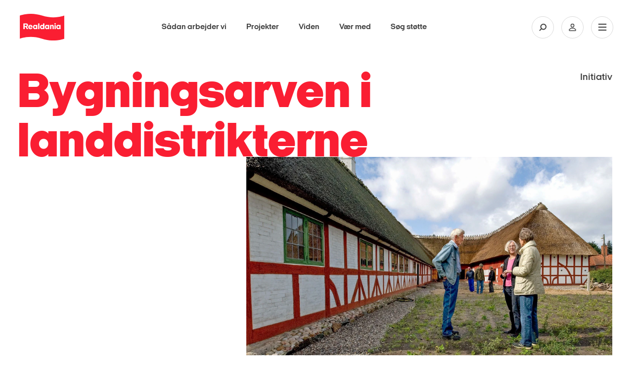

--- FILE ---
content_type: text/html; charset=utf-8
request_url: https://realdania.dk/saadan-stoetter-vi/filantropiskemaal/bygningsarven-i-landdistrikterne
body_size: 12657
content:


<!DOCTYPE html>
<html lang="da">
<head class="no-js">
    
    <!-- Google Tag Manager -->
    <script>
    (function(w,d,s,l,i){w[l]=w[l]||[];w[l].push({'gtm.start':
    new Date().getTime(),event:'gtm.js'});var f=d.getElementsByTagName(s)[0],
    j=d.createElement(s),dl=l!='dataLayer'?'&l='+l:'';j.async=true;j.src=
    'https://www.googletagmanager.com/gtm.js?id='+i+dl;f.parentNode.insertBefore(j,f);
    })(window,document,'script','dataLayer','GTM-KXNWCR4');</script>
    <!-- End Google Tag Manager -->

    <!-- Google Tag Manager External Links -->
    
    <!-- Google Tag Manager External Links -->
    <script id="CookieConsent" src="https://policy.app.cookieinformation.com/uc.js" data-culture="da" type="text/javascript"></script>

    <meta charset="utf-8" />
    <meta name="viewport" content="width=device-width, initial-scale=1.0">
    <meta http-equiv="X-UA-Compatible" content="IE=edge">
    <meta http-equiv="Content-Type" content="text/html; charset=utf-8" />
    <meta content="width=device-width, initial-scale=1.0" name="viewport" />
    <meta name="MobileOptimized" content="320">
    <meta name="db" content="web" />

    
<meta name="Description" content="Bygningsarven i
landdistrikterne" />

<!-- Open Graph Metadata Tags for Social Media -->
<meta property="og:title" id="ogTitle" content="Bygningsarven i
landdistrikterne" />
<meta property="og:description" id="ogDescription" content="Bygningsarven i
landdistrikterne" />
<meta property="og:type" id="ogType" content="website" />
<meta property="og:image" id="ogImage" content="https://realdania.dk/-/media/realdaniadk/saadan-stoetter-vi/filantropiske-programmer/den-levende-bygningsarv/jollmands-gaard.jpg?mw=1200" />
<meta property="og:url" id="ogUrl" content="https://realdania.dk/saadan-stoetter-vi/filantropiskemaal/bygningsarven-i-landdistrikterne" />
<meta property="sitecoreId" id="sitecoreId" content="{16341A32-8553-4C42-B60E-15CE52B2B968}" />
<meta name="twitter:card" content="summary_large_image">
<meta name="twitter:site" content="@Realdaniadk">
<meta name="twitter:title" content="Bygningsarven i
landdistrikterne">
<meta name="twitter:description" content="Bygningsarven i
landdistrikterne">
<meta name="twitter:image" content="https://realdania.dk/-/media/realdaniadk/saadan-stoetter-vi/filantropiske-programmer/den-levende-bygningsarv/jollmands-gaard.jpg?mw=1200">
<meta name="cludo:metadata" content="sitecore_id=16341a3285534c42b60e15ce52b2b968" />
<meta name="cludo:pagetags" content="" />
<meta name="cludo:pagetagnames" content="" />
<meta name="cludo:pagegoals" content="" />
<meta name="cludo:pagegoalnames" content="" />
<meta name="cludo:publishdate" content="" />
<meta name="cludo:employeedepartments" content="" />
<meta name="cludo:eventdatefrom" content="" />
<meta name="cludo:eventdateto" content="" />
<meta name="cludo:eventtype" content="" />
<meta name="cludo:eventaccess" content="" />
<meta name="cludo:eventcity" content="" />
<meta name="cludo:eventregion" content="" />
<meta name="cludo:templateid" content="d4c3f138458a4070833a95f4855efc6f" />
<meta name="cludo:newstype" content="" />
<meta name="cludo:isfeatured" content="False" />
<meta name="cludo:trompet" content="" />
<meta name="cludo:latestnewsdate" content="" />
<meta name="cludo:projectcoordinateslat" content="" />
<meta name="cludo:projectcoordinateslng" content="" />
<meta name="cludo:projecthascoordinates" content="False" />
<meta name="cludo:extraimages" content="" />
<meta name="searchImage" id="searchImage" content="https://realdania.dk/-/media/realdaniadk/saadan-stoetter-vi/filantropiske-programmer/den-levende-bygningsarv/jollmands-gaard.jpg?mw=1200" />



<title>Bygningsarven i
landdistrikterne</title>
 
    <meta name="Profile.CookieID" content="123932f7-0025-4e1e-82e0-5afcd64a644f" />
<meta name="Profile.LatestVisit" content="05-12-2025 05:09:55" />
<meta name="Profile.IsReceivingNewsletter" />
<meta name="Profile.IsDebateMember" />
<meta name="Profile.IsReceivingIndeklimaNewsletter" />
<meta name="Profile.IsMember" />
    
<link rel="apple-touch-icon" sizes="57x57" href="/dist/assets/gfx/apple-touch-icon-57x57.png">
<link rel="apple-touch-icon" sizes="60x60" href="/dist/assets/gfx/apple-touch-icon-60x60.png">
<link rel="apple-touch-icon" sizes="72x72" href="/dist/assets/gfx/apple-touch-icon-72x72.png">
<link rel="apple-touch-icon" sizes="76x76" href="/dist/assets/gfx/apple-touch-icon-76x76.png">
<link rel="apple-touch-icon" sizes="114x114" href="/dist/assets/gfx/apple-touch-icon-114x114.png">
<link rel="apple-touch-icon" sizes="120x120" href="/dist/assets/gfx/apple-touch-icon-120x120.png">
<link rel="apple-touch-icon" sizes="144x144" href="/dist/assets/gfx/apple-touch-icon-144x144.png">
<link rel="apple-touch-icon" sizes="152x152" href="/dist/assets/gfx/apple-touch-icon-152x152.png">
<link rel="apple-touch-icon" sizes="180x180" href="/dist/assets/gfx/apple-touch-icon-180x180.png">
<link rel="manifest" href="/dist/assets/gfx/manifest.json">

<link rel="preload" as="font" href="/dist/assets/fonts/realdania.woff" type="font/woff" crossorigin>
<link rel="preload" as="font" href="/dist/assets/fonts/2018/ItalianPlateNo2Expanded-Regular.woff2" type="font/woff2" crossorigin>
<link rel="preload" as="font" href="/dist/assets/fonts/2018/ItalianPlateNo2Expanded-Black.woff2" type="font/woff2" crossorigin>
<link rel="preload" as="font" href="/dist/assets/fonts/2018/ItalianPlateNo2Expanded-Bold.woff2" type="font/woff2" crossorigin>
<link rel="preload" as="font" href="/dist/assets/fonts/2018/ItalianPlateNo2Expanded-Demibold.woff2" type="font/woff2" crossorigin>
<link rel="preload" as="font" href="/dist/assets/fonts/fontawesome-webfont.woff2?v=4.6.3" type="font/woff2" crossorigin>



<link rel="prefetch" href="/dist/css/performance.1762862239419.css" as="style"/><link href="/dist/css/performance.1762862239419.css" rel="stylesheet"><link href="/dist/css/popup.1762862239419.css" rel="stylesheet"><link rel="prefetch" href="/dist/css/main.1762862239419.css" as="style"/><link href="/dist/css/main.1762862239419.css" rel="stylesheet">

    <link rel="icon" type="image/png" href="/dist/assets/gfx/favicon-32x32.png" sizes="32x32">
    <link rel="icon" type="image/png" href="/dist/assets/gfx/favicon-96x96.png" sizes="96x96">
    <link rel="icon" type="image/png" href="/dist/assets/gfx/favicon-16x16.png" sizes="16x16">
    <link rel="shortcut icon" href="/dist/assets/gfx/favicon.ico">


<meta name="msapplication-TileColor" content="#da532c">
<meta name="msapplication-TileImage" content="/dist/assets/gfx/mstile-144x144.png">
<meta name="msapplication-config" content="/dist/assets/gfx/browserconfig.xml">
<meta name="theme-color" content="#ffffff">
<meta name="msapplication-tap-highlight" content="no">
<meta name="apple-mobile-web-app-capable" content="yes">

<meta name="facebook-domain-verification" content="1bcgtearh3s08t6b5a2pltl1c8b8y7" />
    
    
    

        <!-- www.Cludo.com search start JS -->
    <!--[if lte IE 9]>
    <script src="https://api.cludo.com/scripts/xdomain.js" slave="https://api.cludo.com/proxy.html" type="text/javascript"></script>
    <![endif]-->
    <!-- www.Cludo.com search end JS -->

    <link rel="preconnect" href="https://maps.googleapis.com">
    <style>
        [v-cloak] > * {
            display: none
        }

        [v-cloak] {
            display: none
        }
    </style>
    <link rel="prerender" href="/projekter/liste" />
    

<link rel="stylesheet" href="https://application.realdania.dk/eagle/css/app.css" type="text/css">
            <script src="https://ajax.googleapis.com/ajax/libs/jquery/1.12.0/jquery.min.js"></script>
            <script src="https://ajax.googleapis.com/ajax/libs/jqueryui/1.11.4/jquery-ui.min.js" defer></script>
            <script src="https://maps.googleapis.com/maps/api/js?key=AIzaSyDZahTqgbXsEVDX7zvtdw3bmK60tOilcaM" defer></script>
            <script src="https://cdnjs.cloudflare.com/ajax/libs/jquery-validate/1.16.0/jquery.validate.js" defer></script>
            <script src="https://cdnjs.cloudflare.com/ajax/libs/jquery-validation-unobtrusive/3.2.6/jquery.validate.unobtrusive.js" defer></script>
            <script src="https://cdnjs.cloudflare.com/ajax/libs/Swiper/4.2.2/js/swiper.min.js" defer></script>
    <script src="https://www.youtube.com/iframe_api" defer></script>
    

    <script data-cookieconsent="ignore">
        var cookieValue = 'resolution=' + Math.max(screen.width, screen.height) + ",1" + '; path=/';
        document.cookie = cookieValue;

        window.oxygen = {
            cookieTexts: {
                "texteditButton": "Rediger dit samtykke",
                "textheadline": "For at se dette element skal vi bruge dit samtykke til at anvende cookies.",
                "textdescription": "Det g&#248;r du ved at klikke p&#229; knappen nedenfor og derefter v&#230;lge \&quot;Tillad alle\&quot; (den gr&#248;nne knap)."
            }
        };
        window.lazySizesConfig = window.lazySizesConfig || {};
        window.lazySizesConfig.init = false;
    </script>



</head>

<body class="front om-os subpage megaribbon-wrapper" id="body" data-recaptcha-sitekey="6LfOY80UAAAAANQyJ9siaGIuJkHmjQR7imnunkrK">
    <div id="vue-app">
        <div class="skip-link" role="navigation" aria-label="Navigationsassistent">
            <a href="#main-container">Skip to Main Content</a>
        </div>
        
    <!-- Google Tag Manager (noscript) -->
    <noscript aria-hidden="true">
        <iframe title="Google Iframe" src="https://www.googletagmanager.com/ns.html?id=GTM-KXNWCR4"
                height="0" width="0" style="display:none;visibility:hidden"></iframe>
    </noscript>
    <!-- End Google Tag Manager (noscript) -->

            <div class="signup-modal signup-modal--image" role="complementary" aria-label="Sign up newsletter">
                <div class="signup-modal__content signup-modal-inner">
                    <input class="signup-modal__cookieName" type="hidden" value="newsletterPopupShown" />
                    <div class="overlay-media__close">
                        <a click="hideCampaignBox()">
                            <svg viewBox="0 0 30 30">
                                <path d="M15,1c7.7,0,14,6.3,14,14c0,7.7-6.3,14-14,14S1,22.7,1,15C1,7.3,7.3,1,15,1 M15,0C6.7,0,0,6.7,0,15c0,8.3,6.7,15,15,15c8.3,0,15-6.7,15-15C30,6.7,23.3,0,15,0L15,0z" />
                                <path class="close__plain" d="M18.7,17.3c0.4,0.4,0.4,1,0,1.4C18.5,18.9,18.3,19,18,19c-0.3,0-0.5-0.1-0.7-0.3L15,16.4l-2.3,2.3C12.5,18.9,12.3,19,12,19c-0.2,0-0.5-0.1-0.7-0.3c-0.4-0.4-0.4-1,0-1.4l2.3-2.3l-2.3-2.3c-0.4-0.4-0.4-1,0-1.4c0.4-0.4,1-0.4,1.4,0l2.3,2.3l2.3-2.3c0.4-0.4,1-0.4,1.4,0c0.4,0.4,0.4,1,0,1.4L16.4,15L18.7,17.3z" />
                                <path class="close__negative" d="M15,0C6.7,0,0,6.7,0,15s6.7,15,15,15s15-6.7,15-15S23.3,0,15,0z M18.7,17.3c0.4,0.4,0.4,1,0,1.4C18.5,18.9,18.3,19,18,19c-0.3,0-0.5-0.1-0.7-0.3L15,16.4l-2.3,2.3C12.5,18.9,12.3,19,12,19c-0.2,0-0.5-0.1-0.7-0.3c-0.4-0.4-0.4-1,0-1.4l2.3-2.3l-2.3-2.3c-0.4-0.4-0.4-1,0-1.4c0.4-0.4,1-0.4,1.4,0l2.3,2.3l2.3-2.3c0.4-0.4,1-0.4,1.4,0c0.4,0.4,0.4,1,0,1.4L16.4,15L18.7,17.3z" />
                            </svg>
                        </a>
                    </div>
                    <div class="signup-modal__image">
                        <img src="/-/media/realdaniadk/nyheder/popup/nyhedsbrev-pop-2.jpg?mw=600" />
                    </div>
                    <div class="signup-modal__body">
                        <p class="signup-modal-headline">Gå ikke glip af nyheder fra Realdania. Tilmeld dig vores nyhedsbreve</p>

                        <p class="signup-modal-manchet">
                            Fort&aelig;l os, hvad du interesserer dig for - s&aring; sender vi et nyhedsbrev med faglig viden, nyheder og inspiration.
<div id="gtx-trans" style="position: absolute; left: 199px; top: 21px;">
<div class="gtx-trans-icon">&nbsp;</div>
</div>
                        </p>
                        
                                <a class="signup-modal__button" href="/nyhedsbreve">
                                    <span class="rd-icon-angle-right"></span>
                                    <span class="signup-modal__button-text">
                                        Tilmeld dig nu
                                    </span>
                                </a>
                        
                    </div>
                </div>
            </div>



            <site-header inline-template search-url="/search?q='">
    <header id="divMegaMenu" ref="divMegaMenu" class="header" aria-label="Mega Menu Navigation" :class="{'header--search-open': isSearchOpen, 'header--open': isMenuOpen}">
        <div class="header__overlay" v-on:click.prevent="onToggleMenu"></div>

        <div class="header__desktop" :class="{'header__desktop--active': isSearchOpen}" v-if="isLargeDesktop" :style="getHeaderDesktopStyle">
            <div class="header__top">
                <a href="/" class="header__logo" role="banner" aria-label="Primary banner">
                    <img alt="logo" src="/dist/assets/img/logo-filled.svg">
                </a>

                <nav class="primary-nav" v-show="!isSearchOpen">
                    <ul class="primary-nav__list">
                                <li class="primary-nav__item">
                                    <a class="primary-nav__link" href="/saadan-stoetter-vi">S&#229;dan arbejder vi</a>
                                </li>
                                <li class="primary-nav__item">
                                    <a class="primary-nav__link" href="/projekter">Projekter</a>
                                </li>
                                <li class="primary-nav__item">
                                    <a class="primary-nav__link" href="/viden">Viden</a>
                                </li>
                                <li class="primary-nav__item">
                                    <a class="primary-nav__link" href="/vaer-med">V&#230;r med</a>
                                </li>
                                <li class="primary-nav__item">
                                    <a class="primary-nav__link" href="/soeg-stoette">S&#248;g st&#248;tte</a>
                                </li>

                    </ul>
                </nav>

                <div class="primary-search" style="display: none;" v-show="isSearchOpen">
                        <div class="cludo-search cludo-search--secondary">
                            <div id="cludo-search-form">
                                <label for="headerSearchBox">Indsæt søgeord for at søge på hjemmesiden</label>
                                <input ref="searchInput" name="ctl02$txtSearchBox" placeholder="Søg" type="text" class="search-box" autocomplete="off" id="headerSearchBox" />
                                <button type="button"><span class="rd-icon-search" aria-hidden="true"></span></button>
                            </div>
                        </div>
                </div>


                <div class="header__icons">
                            <button class="header__icon" :class="{'header__icon--active': isSearchOpen}" v-on:click.prevent="onToggleSearch" aria-label="Søg på Realdania">
                                <svg class="header__icon-search">
                                    <use xlink:href="/dist/assets/icons/symbols.svg#search" />
                                </svg>
                            </button>

                    <a class="header__icon" href="/mitrealdania/medlemsprofil" aria-label="Min side">
                        <svg class="header__icon-user">
                            <use xlink:href="/dist/assets/icons/symbols.svg#user" />
                        </svg>
                    </a>
                    <button class="header__icon" v-on:click.prevent="onToggleMenu" aria-label="Åben navigation">
                        <svg class="header__icon-bars">
                            <use xlink:href="/dist/assets/icons/symbols.svg#burger" />
                        </svg>
                        <svg class="header__icon-close">
                            <use xlink:href="/dist/assets/icons/symbols.svg#close" />
                        </svg>
                    </button>
                </div>
            </div>
        </div>

        <div class="header__mobile" tabindex="-1">
            <div class="header__top">
                <a href="/" class="header__logo" role="banner" aria-label="Secondary banner" aria-hidden="true">
                    <img alt="logo" src="/dist/assets/img/logo-filled.svg">
                </a>

                <div class="header__icons">
                    <a class="header__icon profile" href="/mitrealdania/medlemsprofil" aria-label="Min side">
                        <svg class="header__icon-user">
                            <use xlink:href="/dist/assets/icons/symbols.svg#user" />
                        </svg>
                    </a>
                    <button class="header__icon" v-on:click.prevent="onToggleMenu" aria-label="Vis eller skjul mobilmenu">
                        <svg class="header__icon-bars">
                            <use xlink:href="/dist/assets/icons/symbols.svg#burger" />
                        </svg>
                        <svg class="header__icon-close">
                            <use xlink:href="/dist/assets/icons/symbols.svg#close" />
                        </svg>
                    </button>
                </div>
            </div>

            <div class="header__mobile-nav" :style="getHeaderMobileNavStyle">
                    <div class="cludo-search">
                        <div id="cludo-search-form-burger">
                            <label for="headerSearchBox2">Indsæt søgeord for at søge på hjemmesiden</label>
                            <input id="headerSearchBox2" name="ctl02$txtSearchBox" placeholder="Søg" type="text" class="search-box" autocomplete="off" />
                            <button aria-label="Fortag søgning" type="button"><span class="rd-icon-search" aria-hidden="true"></span></button>
                        </div>
                    </div>

                <ul class="burger-nav" id="burger-navigation">
                                        <li class="burger-nav__item">
                                                <button>
                                                    Om os
                                                        <span class="rd-icon-right rd-icon-right--rotate-down"></span>
                                                </button>
                                            

                                                <ul class="burger-nav__submenu">
                                                            <li class="burger-nav__subitem">
                                                                <a href="/om-os/vores-grundlag">Vores grundlag</a>
                                                            </li>
                                                            <li class="burger-nav__subitem">
                                                                <a href="/om-os/historie">Historie</a>
                                                            </li>
                                                            <li class="burger-nav__subitem">
                                                                <a href="/om-os/&#248;konomi">&#216;konomiske n&#248;gletal</a>
                                                            </li>
                                                            <li class="burger-nav__subitem">
                                                                <a href="/om-os/forening-og-medlemsdemokrati">Forening og medlemsdemokrati</a>
                                                            </li>
                                                            <li class="burger-nav__subitem">
                                                                <a href="/om-os/medarbejdere">Medarbejdere</a>
                                                            </li>
                                                            <li class="burger-nav__subitem">
                                                                <a href="/om-os/repraesentantskabet">Repr&#230;sentantskabet</a>
                                                            </li>
                                                            <li class="burger-nav__subitem">
                                                                <a href="/om-os/bestyrelsen">Bestyrelsen</a>
                                                            </li>
                                                            <li class="burger-nav__subitem">
                                                                <a href="/om-os/ledelse-og-organisation">Ledelse og organisation</a>
                                                            </li>
                                                            <li class="burger-nav__subitem">
                                                                <a href="/om-os/bolius">Videncentret Bolius</a>
                                                            </li>
                                                            <li class="burger-nav__subitem">
                                                                <a href="/om-os/realdaniabyogbyg">Realdania By &amp; Byg - et datterselskab</a>
                                                            </li>
                                                            <li class="burger-nav__subitem">
                                                                <a href="/om-os/samfundsansvar">Samfundsansvar</a>
                                                            </li>
                                                            <li class="burger-nav__subitem">
                                                                <a href="/om-os/ledige-stillinger">Ledige stillinger</a>
                                                            </li>

                                                </ul>
                                        </li>
                                        <li class="burger-nav__item">
                                        <a href="/projekter">
                                            Projekter

                                        
                                        </a>
                                            

                                        </li>
                                        <li class="burger-nav__item">
                                        <a href="/soeg-stoette">
                                            S&#248;g st&#248;tte

                                        
                                        </a>
                                            

                                        </li>
                                        <li class="burger-nav__item">
                                        <a href="/saadan-stoetter-vi">
                                            S&#229;dan arbejder vi

                                        
                                        </a>
                                            

                                        </li>
                                        <li class="burger-nav__item">
                                        <a href="/vaer-med">
                                            V&#230;r med

                                        
                                        </a>
                                            

                                        </li>
                                        <li class="burger-nav__item">
                                        <a href="/viden">
                                            Viden

                                        
                                        </a>
                                            

                                        </li>

                </ul>

                <div class="header-seperator"></div>

                <div class="header__servicemenu">
                    <ul class="servicemenu" role="menubar" aria-label="Servicemenu">
                                <li class="servicemenu__item">
                                    <a href="/om-os/hvem-er-vi" role="menuitem">Kontakt</a>
                                </li>
                                <li class="servicemenu__item">
                                    <a href="/aktuelt" role="menuitem">Nyheder</a>
                                </li>
                                <li class="servicemenu__item">
                                    <a href="/vaer-med/bliv-medlem" role="menuitem">Meld dig ind</a>
                                </li>
                                <li class="servicemenu__item">
                                    <a href="http://www.realdania.org" role="menuitem">English</a>
                                </li>

                    </ul>
                </div>

                <div class="header-seperator"></div>
                
                <div class="socialmedia" >
                    <ul class="socialmedia__list" role="menubar" aria-label="Socialmedia links">
                        <li class="socialmedia__item">
                            <a href="https://www.facebook.com/realdaniadk" target="_blank" role="menuitem">
                                <span class="fa fa-facebook"></span>
                            </a>
                        </li>
                        <li class="socialmedia__item">
                            <a href="https://www.instagram.com/realdaniadk/" target="_blank" role="menuitem">
                                <span class="fa fa-instagram"></span>
                            </a>
                        </li>
                        <li class="socialmedia__item">
                            <a href="https://www.linkedin.com/company/realdania/" target="_blank" role="menuitem">
                                <span class="fa fa-linkedin"></span>
                            </a>
                        </li>
                        <li class="socialmedia__item">
                            <a href="https://twitter.com/Realdaniadk" target="_blank" role="menuitem">
                                <span class="fa fa-twitter"></span>
                            </a>
                        </li>
                    </ul>

                </div>
            </div>
        </div>
    </header>
    </site-header>


        <!-- Overlay -->
<div id="dania-modal-bg" class="close-overlay" role="complementary" aria-label="Modal loading">
    <div class="preloader">
        <div class="loader-inner ball-scale-multiple">
            <div></div>
            <div></div>
            <div></div>
        </div>
    </div>
    <div id="article-bullets">
        <span class="article-bullets-circle fa fa-circle"></span>
        <span class="article-bullets-circle fa fa-circle"></span>
        <span class="article-bullets-circle fa fa-circle"></span>
        <span class="article-bullets-circle fa fa-circle"></span>
        <span class="article-bullets-circle fa fa-circle"></span>
        <span class="article-bullets-circle fa fa-circle"></span>
        <span class="article-bullets-circle fa fa-circle"></span>
        <span class="article-bullets-circle fa fa-circle"></span>
        <span class="article-bullets-circle fa fa-circle"></span>
    </div>
    <span class="m-prev rd-icon-angle-left"></span>
    <span class="m-next rd-icon-angle-right"></span>
</div>
<span class="close-red close-red--overlay close-overlay" role="complementary" aria-label="Modal close" id="close-global-overlay">x</span>
<div id="dania-modal-container" class="article-overlay" role="complementary" aria-label="Modal content">
    <div id="dania-modal-container__content">
        <div class="top-news">
            <p id="m-category"></p>
            <h2 id="m-headline">.</h2>
            <p id="m-publish-date"></p>
            <h3 id="m-manchet">.</h3>
        </div>
        <div class="event-highlighted-top-container m-event">
            <div class="event-highlighted-top">
                <p class='calendar-icon'><span id="m-month"></span><span id="m-dato"></span> </p>
                <div class="event-highlighted-meta">
                    <p id="m-date"></p>
                    <p id="m-location"></p>
                </div>
            </div>
            <div id="m-event-form"></div>
            
        </div>
        <div id="m-header-image" class="image-wrap _16-9">
        </div>
        <div id="m-content" class="m-content editor">
        </div>
    </div>
</div>
<div id="dania-modal-box" class="article-overlay" role="complementary" aria-label="Article overlay">
    <div id="dania-modal-box-content">
        <div id="dania-modal-box-content-login"></div>
        <div id="dania-modal-box-content-list"></div>
        <div id="dania-modal-box-content-profile"></div>
    </div>
</div>


        <div id="main-container" data-page-target>
            
<div class="page-content" style="margin-bottom: 427px;">
    <div class="container-fluid">
        <div class="container-inner">
            <div class="featured top-program-2-line" ID="divProgramHeadline">
                <div class="row">
                    <h3>Bygningsarven i<br/>landdistrikterne</h3>
                    <p class="label-page-name">Initiativ</p>
                    <div class="col-lg-5">
                        <div ID="divTopImage" class="image-wrap _16-9" style="background-image: url('/-/media/realdaniadk/saadan-stoetter-vi/filantropiske-programmer/den-levende-bygningsarv/jollmands-gaard.jpg?mw=1920')">
                        </div>
                    </div>
                </div>
            </div>

            <div class="row pad-row orders">
                <div class="col-lg-6 teaser-program first-order">
                    <h2 class="no-mg-top-lg">
                        Med s&aelig;rlig fokus p&aring; landdistrikterne vil vi arbejde for at fremme den bedste del af vores bygningsarv, s&aring; den ikke g&aring;r tabt og samtidig kan f&oslash;lge med tidens krav.
                    </h2>
                </div>
                <div class="col-lg-2 spot spot-top-program move-order">


                    <div class="spot-txt">
                        <h2>Filantropiske m&#229;l</h2>
                        <p>Dette initiativ understøtter vores to filantropiske mål, om at:</p>
                            <a href="/saadan-stoetter-vi/filantropiskemaal/stedbundnepotentialer">
                                <div class="wrapper-link">
                                    <span class="rd-icon-angle-right"></span>
                                    <span>Fremme stedbundne potentialer i hele landet</span>
                                </div>
                            </a>
                                                        <a href="/saadan-stoetter-vi/filantropiskemaal/enlevendebygningskultur">
                                    <div class="wrapper-link">
                                        <span class="rd-icon-angle-right"></span>
                                        <span>Fremme en levende bygningskultur</span>
                                    </div>
                                </a>
                    </div>

                </div>
                    <div class="pad-row last-order">
                        <div class="col col-lg-8">
                            <h4 class="breaker-heading"></h4>
                        </div>
                        <div class="col-lg-8">
                            <div class="wrap-program wrap-program-no-center" ID="divWrapPrograms">
                                <div class="circle-container">

                                        <div class="chi">
                                            <div class="thumbnail">
                                                <img src="/dist/assets/img/blank.gif" alt="Det vil vi" class="normal" style="background-image: url('/-/media/realdaniadk/icons/iconinitiative2red1x.png?mw=1920')">
                                                <img src="/dist/assets/img/blank.gif" alt="Det vil vi" class="retina" style="background-image: url('/-/media/realdaniadk/icons/iconinitiative2red2x.png?mw=1920')">
                                            </div>
                                            <div class="extra">
                                                <span class="title">Det vil vi</span>
                                                <span class="manchet">Vi arbejder med at aktivere den bedste del af vores f&aelig;lles bygningsarv, s&aring; den kan f&oslash;lge med tidens krav. S&aelig;rligt i landdistrikterne er bygningsarven under pres.
<br />
<br />
Derfor har vi fokus p&aring;, hvordan man undg&aring;r, at store kulturhistoriske v&aelig;rdier g&aring;r tabt ved at skabe eksempler p&aring;, hvordan bygningerne kan genanvendes b&aelig;redygtigt ogs&aring; via ejerskab. Det drejer sig b&aring;de om enkeltprojekter og eksempler som Christiansfeld.
<br />
<br />
Derudover samarbejder vi med kommunerne og Kulturministeriet om at identificere de v&aelig;sentlige kulturmilj&oslash;er for at sikre, at kommunerne har fokus p&aring; deres potentiale i deres planl&aelig;gning og sagsbehandling. Vi erhverver s&aelig;rligt v&aelig;sentlige ejendomme i yderomr&aring;derne med det form&aring;l at bevare bygningsarven og udvikle bygningskulturen i hele landet.&nbsp;</span>
                                                    <img class="display-medium-down icon-swipe" alt="Det vil vi" style="border: none;" src="/dist/assets/img/icons-subpage/swipe-icon.png">
                                            </div>
                                        </div>
                                </div>
                            </div>
                        </div>
                        <div class="clearfix"></div>
                    </div>
            </div>
            <!-- Initiatives belonging to a Program -->
            

        </div>
    </div>

    <div class="row pad-row">
<section>
    <div class="container-fluid" ID="divFocusElement">
        <div class="container-inner">
            <div class="row rm-margin-lg ribbon-title">
                <div class="col-lg-8">
                    <h2 class="title seperator">
                        I fokus
                    </h2>
                </div>
            </div>

            <div class="row rm-margin-lg featured featured-theme style-1">
                <div class="col">
                    <div class="row">
                        <a href="/projekter/holmegaard-glasvaerk">
                            <div class="col">
                                <div class="wrap-top-img-news top-pub-image" ID="divRow1Publication">
                                    <div class="image" ID="divRow1Image" style="background-image:url(&#39;/-/media/realdaniadk/projekter/holmegaardglasv&#230;rk/holmegaardvaerk_press1.jpg?mw=1920&#39;)">
                                        <img src="/-/media/realdaniadk/projekter/holmegaardglasværk/holmegaardvaerk_press1.jpg?mw=1920" alt="" />
                                    </div>
                                </div>
                            </div>
                            <h3 style="display: block;" class="active" ID="divMegaHeadline">
                                <span></span>
                            </h3>
                            <div class="col col-2">
                                <p>
                                    Projekt 
                                </p>
                                <p>
                                    Holmegaard Værk
                                </p>
                                <p>
                                    Danmarks berømte glasværk, Holmegaard Glasværk, udgjorde engang et lille samfund med fabrik, boliger, skole, kro, kapel og arbejdspladser til egnen. Glasværket hedder i dag Holmegaard Værk og byder på en fascinerende verden af kunsthåndværk, designtradition og industrihistorie.
                                </p>
                                <p>
                                    
                                </p>
                                <span class="rd-icon-angle-right"></span>
                            </div>
                        </a>
                    </div>
                </div>
                <div class="col">
                    <div class="row article">
                        <a href="/projekter/store-t&#229;rn-christians&#248;">
                            <div class="col">
                                <div class="wrap-top-img-news top-pub-image" ID="divRow2Publication">
                                    <div class="image" ID="divRow2PublicationImage" style="background-image:url(&#39;/-/media/realdaniadk/projekter/storetaarn/store-taarn-fram1.jpg?mw=1920&#39;)">
                                        <img src="/-/media/realdaniadk/projekter/storetaarn/store-taarn-fram1.jpg?mw=1920" alt="Projekt" />
                                    </div>
                                </div>
                            </div>
                            <div class="col">
                                <p>
                                    Projekt 
                                </p>
                                <h3 data-text="Tillykke til Poul Henningsen" ID="h3Row2Headline">
                                    <span>
                                        Store Tårn Christiansø
                                    </span>
                                </h3>
                                <p>
                                    Det tidligere fæstningsværk fra 1600-tallet, Store Tårn, har fået nyt liv - færdigt og klart til at tage imod beboere og besøgende på Christiansø i nye kunst- og samlingslokaler. 
                                </p>
                                <p>
                                    
                                </p>
                                <span class="rd-icon-angle-right"></span>
                            </div>
                        </a>
                    </div>
                </div>
                <div class="col">
                    <div class="row article">
                        <a href="/projekter/skagen-graa-fyr">
                            <div class="col">
                                <div class="wrap-top-img-news top-pub-image" ID="divRow3Publication">
                                    <div class="image" ID="divRow3PublicationImage" style="background-image:url(&#39;/-/media/realdaniadk/projekter/skagen-graa-fyr/fra-bogen/skagen-gr&#229;-fyr-1.jpg?mw=1920&#39;)">
                                        <img src="/-/media/realdaniadk/projekter/skagen-graa-fyr/fra-bogen/skagen-grå-fyr-1.jpg?mw=1920" alt="Projekt" />
                                    </div>
                                </div>
                            </div>
                            <div class="col">
                                <p>
                                    Projekt 
                                </p>
                                <h3 data-text="Tillykke til Poul Henningsen" ID="h3Row3Headline">
                                    <span>
                                        Skagen Grå Fyr
                                    </span>
                                </h3>
                                <p>
                                    Skagen Grå Fyr fra 1858 er et af landets mest ikoniske fyranlæg. Fyranlægget er restaureret og nyindrettet som fugle- og naturformidlingscenter for at sikre liv i det historiske hus, efter fyrmesteren flyttede ud i 2013. Fyret er en af Realdania By & Bygs knap 70 historiske ejendomme, som repræsenterer dansk bygningskultur gennem 500 år og er med til at fremme den levende bygningskultur.
                                </p>
                                <p>
                                    
                                </p>
                                <span class="rd-icon-angle-right"></span>
                            </div>
                        </a>
                    </div>
                </div>
            </div>
        </div>
    </div>
</section>
    </div>

    <!-- Submenu start -->

        <mega-ribbon-news data-content="Nyheder"
                          data-ref="cbb93b05e2f849e89f42ce595193d116"
                          show-more-button="show-more-button"
                          text-title="Nyheder"
                          base-class=""
                          data-async
                          show-more-text="Vis flere"
                          see-all-text="Se alle nyheder"
                          see-all-link="/aktuelt"></mega-ribbon-news>



<mega-ribbon-related-projects data-ref="82b674dca8bf42d2abd03727dbd0631d"
                              data-content="Projekter"
                              title="Relaterede projekter"
                              data-async
                              base-class=""></mega-ribbon-related-projects>


    <!-- Submenu slut -->
    <!-- Support Application start -->
    <div class="container-fluid">
        <div class="container-inner">
            
        </div>
    </div>
    <!-- Support Application end -->
</div>


            
        </div>

        
        <div data-lightbox-wrapper>
            
        </div>

        
        <div style="height: 1px;"></div>

        <site-footer inline-template v-cloak>
            <footer id="footer" class="page-footer">
                
                <div class="container-fluid">
    <div class="container-inner">
        <div class="row">
            <div class="col col-lg-2">
                <h3>Om Realdania</h3>
<p>I Realdania arbejder vi for at skabe livskvalitet for alle gennem det byggede milj&oslash;.</p>
<p>Vi er forening med medlemsdemokrati med omkring 190.000 medlemmer. </p>
<h3>Datterselskab</h3>
<ul>
    <li><a href="/om-os/realdaniabyogbyg">Realdania By&nbsp;&amp; Byg</a></li>
</ul>
            </div>
            <div class="col col-lg-2">
                <h3>Kom hurtigt til</h3>
<ul>
    <li><a href="/vaer-med/arrangementer">Arrangementer</a></li>
    <li><a href="/vaer-med/indmeldelse-person">Meld dig ind</a></li>
    <li><a href="/nyheder">Nyhedsoverblik</a></li>
    <li><a href="/nyheder/presserum">Presserum</a></li>
    <li><a href="/jubilaeum">Realdania 25 &aring;r</a></li>
    <li><a href="/om-os/ledige-stillinger">Ledige stillinger</a></li>
</ul>
<h3>Andre</h3>
<ul>
    <li><a rel="noopener noreferrer" href="https://www.bolius.dk/" target="_blank">Videncentret Bolius</a></li>
    <li><a rel="noopener noreferrer" rel="noopener noreferrer" href="http://www.realdaniabyogbygklubben.dk/" target="_blank">Realdania By &amp; Byg Klubben</a></li>
    <li><a href="/vaer-med/debat">Realdania Debat</a></li>
</ul>
            </div>
            <div class="col col-lg-2">
                <h3>F&oslash;lg os</h3>
<ul>
    <li><a href="/nyhedsbreve">Tilmeld dig vores nyhedsbreve</a></li>
    <li><a rel="noopener noreferrer" rel="noopener noreferrer" href="https://www.facebook.com/realdaniadk" target="_blank">Facebook</a></li>
    <li><a rel="noopener noreferrer" rel="noopener noreferrer" href="https://www.linkedin.com/company/realdania/" target="_blank">LinkedIn</a></li>
    <li><a rel="noopener noreferrer" rel="noopener noreferrer" href="https://www.instagram.com/realdaniadk/" target="_blank">Instagram</a></li>
    <li><a rel="noopener noreferrer" rel="noopener noreferrer" href="https://www.youtube.com/user/Realdania" target="_blank">YouTube</a></li>
    <li><a rel="noopener noreferrer" rel="noopener noreferrer" href="https://realdania.dk/rss" target="_blank">RSS</a></li>
</ul>
            </div>
            <div class="col col-lg-2">
                <h3>Kontakt</h3>
<p>Realdania<br />
Jarmers Plads 2<br />
1551 K&oslash;benhavn V</p>
<p>CVR-nr. 55 54 22 28</p>
<ul class="vis-pa">
    <li><a rel="noopener noreferrer" rel="noopener noreferrer" href="https://www.google.dk/maps/place/Realdania/@55.679479,12.5624373,17z/data=!3m1!4b1!4m5!3m4!1s0x4652530ee74932bb:0x43d430c5223051cc!8m2!3d55.679476!4d12.564626" target="_blank">Vis p&aring; kort</a></li>
    <li><a href="/om-os/hvem-er-vi">Kontakt os - find en medarbejder</a></li>
</ul>
<ul class="vrige">
    <li>Tlf.  70 11 66 66</li>
    <li><a href="mailto:realdania@realdania.dk">realdania@realdania.dk<br />
    </a><br />
    <br />
    </li>
    <li><a href="/cookies">Brug af cookies</a></li>
    <li><a href="/persondatapolitik">Privatlivspolitik</a></li>
    <li><a href="/om-os/whistleblowerordning">Whistleblowerordning</a></li>
</ul>
            </div>
        </div>
        <div class="row">
            <div class="col col-lg-8">
                <img alt="logo" src="/dist/assets/img/logo-white.svg" class="logo">
                
                
            </div>
        </div>
    </div>
</div>
            </footer>
        </site-footer>

        <base-modal></base-modal>
    </div>


        <script src="/dist/legacy-js/v-0979092a14fea96ad30e99c65324438c/vendor-important-2.min.js" defer></script>

        <script src="/dist/legacy-js/v-08c5485d4886fc87b11d1622ffec2366/vendor-important-3.min.js" defer></script>
        <script src="/dist/legacy-js/v-c96a6344a33211a741da95bef4902d5b/vendor-extra.min.js" defer></script>



    <script src="/dist/legacy-js/v-ea72b6686cf706b3909f3c90b7f52baf/vendor-animation.min.js" defer></script>

    <script defer="defer" src="/dist/js//manifest.b27230.js"></script><script defer="defer" src="/dist/js//vendor.b27230.js"></script><script defer="defer" src="/dist/js//main.b27230.js"></script>

    <!-- www.Cludo.com Search body init script start -->
<script type="text/javascript" src="//customer.cludo.com/scripts/bundles/search-script.min.js"></script>
<script type="text/javascript" src="//customer.cludo.com/js/230/1614/cludo-search.min.js"></script>
<script>
    (function () {
        var CludoSearch = '';
        var today = new Date();
        var recentYear = today.cludoAddDays(-365).toISOString();
        var recentMonth = today.cludoAddDays(-30).toISOString();
        var recentWeek = today.cludoAddDays(-7).toISOString();
        var nextYear = today.cludoAddDays(365).toISOString();
        var nextMonth = today.cludoAddDays(30).toISOString();
        var nextWeek = today.cludoAddDays(7).toISOString();
        var cludoSettings = {
            customerId: 230,
            engineId: 1614,
            searchUrl: '/search',
            /* change this parameter into the correct URL to search page */
            searchInputs: ['cludo-search-form', 'cludo-search-content-form', 'cludo-search-form-burger'],
            initSearchBoxText: '',
            loading: "<img src='//customer.cludo.com/img/loading.gif' alt='Loading flere resultater' class='loading' role='progressbar' /><div class='loading-more-text'>Loading resultater. Vent venligst ...</div>",
            endlessScroll: { stopAfterPage: 1, resultsPerPage: 10, bottomOffset: 700 },
            jumpToTopOnFacetClick: false,
            hideSearchFiltersIfNoResult: false,
            resetFiltersBeforeSearch: true,
            richAutocomplete: true,
            rangeFacets: {
                newsDateRange: { fieldName: 'NewsDate_date', ranges: [{ from: recentWeek, to: today }, { from: recentMonth, to: today }, { from: recentYear, to: today }] },
                eventsDateRange: { fieldName: 'NewsDate_date', ranges: [{ from: today, to: nextWeek }, { from: today, to: nextMonth }, { from: today, to: nextYear }] },
            },
        };
        window.CludoSearch = new window.Cludo(cludoSettings);
    })();
</script>
<!-- www.Cludo.com Search body init script start -->
    

    

<script>
    //const urlParams = new URLSearchParams(window.location.search);
    //const mref = urlParams.get("mref");

    //if (mref) {
    //    document.querySelectorAll("a.mref").forEach(link => {
    //        try {
    //            const linkUrl = new URL(link.href, window.location.origin);
    //            linkUrl.searchParams.set("mref", mref);

    //            link.href = linkUrl.toString();
    //        } catch (e) {
    //            if (link.getAttribute("href")) {
    //                let href = link.getAttribute("href");
    //                const sep = href.includes("?") ? "&" : "?";
    //                href += `${sep}mref=${encodeURIComponent(mref)}`;
    //                link.setAttribute("href", href);
    //            }
    //        }
    //    });
    //}

    setTimeout(function () {
        window.CludoSearch.init();
    }, 3000);
</script>


</body>
</html>


--- FILE ---
content_type: text/css
request_url: https://realdania.dk/dist/css/performance.1762862239419.css
body_size: 39291
content:
@charset "UTF-8";.burger-nav__item button,.servicemenu__item a,.servicemenu__item button{-webkit-appearance:none;-moz-appearance:none;background:none;border:none;font-size:1em;padding:0}.burger-nav__item button:focus,.servicemenu__item a:focus,.servicemenu__item button:focus{outline:none}@font-face{font-display:swap;font-family:Italian Plate No\ 2;font-style:normal;font-weight:400;src:url(/dist/assets/fonts/2018/ItalianPlateNo2Expanded-Regular.eot);src:url(/dist/assets/fonts/2018/ItalianPlateNo2Expanded-Regular.eot?#iefix) format("embedded-opentype"),url(/dist/assets/fonts/2018/ItalianPlateNo2Expanded-Regular.woff2) format("woff2"),url(/dist/assets/fonts/2018/ItalianPlateNo2Expanded-Regular.woff) format("woff")}@font-face{font-display:swap;font-family:Italian Plate No\ 2;font-style:normal;font-weight:600;src:url(/dist/assets/fonts/2018/ItalianPlateNo2Expanded-Demibold.eot);src:url(/dist/assets/fonts/2018/ItalianPlateNo2Expanded-Demibold.eot?#iefix) format("embedded-opentype"),url(/dist/assets/fonts/2018/ItalianPlateNo2Expanded-Demibold.woff2) format("woff2"),url(/dist/assets/fonts/2018/ItalianPlateNo2Expanded-Demibold.woff) format("woff")}@font-face{font-display:swap;font-family:Italian Plate No\ 2;font-style:normal;font-weight:700;src:url(/dist/assets/fonts/2018/ItalianPlateNo2Expanded-Bold.eot);src:url(/dist/assets/fonts/2018/ItalianPlateNo2Expanded-Bold.eot?#iefix) format("embedded-opentype"),url(/dist/assets/fonts/2018/ItalianPlateNo2Expanded-Bold.woff2) format("woff2"),url(/dist/assets/fonts/2018/ItalianPlateNo2Expanded-Bold.woff) format("woff")}@font-face{font-display:swap;font-family:Italian Plate No\ 2;font-style:normal;font-weight:900;src:url(/dist/assets/fonts/2018/ItalianPlateNo2Expanded-Black.eot);src:url(/dist/assets/fonts/2018/ItalianPlateNo2Expanded-Black.eot?#iefix) format("embedded-opentype"),url(/dist/assets/fonts/2018/ItalianPlateNo2Expanded-Black.woff2) format("woff2"),url(/dist/assets/fonts/2018/ItalianPlateNo2Expanded-Black.woff) format("woff")}@font-face{font-display:swap;font-family:realdania;font-style:normal;font-weight:400;src:url(/dist/assets/fonts/realdania.eot);src:url(/dist/assets/fonts/realdania.eot?#iefix) format("embedded-opentype"),url(/dist/assets/fonts/realdania.woff) format("woff"),url(/dist/assets/fonts/realdania.ttf) format("truetype"),url(/dist/assets/fonts/realdania.svg#realdania) format("svg")}@font-face{font-display:swap;font-family:realdania-extra;font-style:normal;font-weight:400;src:url(/dist/assets/fonts/realdania-extra.eot);src:url(/dist/assets/fonts/realdania-extra.eot?#iefix) format("embedded-opentype"),url(/dist/assets/fonts/realdania-extra.woff) format("woff"),url(/dist/assets/fonts/realdania-extra.ttf) format("truetype"),url(/dist/assets/fonts/realdania-extra.svg#realdania) format("svg")}[data-icon]:before{content:attr(data-icon)}[class*=" rd-icon-"]:before,[class^=rd-icon-]:before,[data-icon]:before{speak:none;-webkit-font-smoothing:antialiased;-moz-osx-font-smoothing:grayscale;font-family:realdania!important;font-style:normal!important;font-variant:normal!important;font-weight:400!important;line-height:1;text-transform:none!important}[class*=" rd-icon-angle-"]:before,[class^=rd-icon-angle-]:before{align-items:center;display:flex;height:100%;justify-content:center;width:100%}.rd-icon-search:before{content:"a"}.rd-icon-angle-right:before{content:"b"}.rd-icon-twitter:before{content:"c"}.rd-icon-instagram:before{content:"d"}.rd-icon-facebook:before{content:"e"}.rd-icon-talk-chat-2:before{content:"f"}.rd-icon-angle-left:before{content:"g"}.rd-icon-cancel:before{content:"h"}.rd-icon-caret-down:before{content:"i"}[class*=" rd-ex-icon-"]:before,[class^=rd-ex-icon-]:before{speak:none;-webkit-font-smoothing:antialiased;-moz-osx-font-smoothing:grayscale;font-family:realdania-extra!important;font-style:normal!important;font-variant:normal!important;font-weight:400!important;line-height:1;text-transform:none!important}.rd-ex-icon-mail:before{content:"f"}.rd-ex-icon-ribbon:before{content:"b"}.rd-ex-icon-gallery:before{content:"h"}.rd-ex-icon-video:before{content:"d"}.rd-ex-icon-linkedin:before{content:"n"}.rd-ex-icon-link:before{content:"m"}.rd-ex-icon-heart:before{content:"g"}.lock{height:100vh;overflow:hidden!important;width:100vw}.top-image{overflow:hidden}.top-image video{background:no-repeat 50%;background-size:cover;height:auto;left:50%;position:absolute;top:50%;transform:translateX(-50%) translateY(-50%);width:100%;z-index:0}.form-registration__submit:hover .rd-icon-angle-left,.form-registration__submit:hover .rd-icon-angle-right,.form-registration__submit:hover body .swiper-button-next,.form-registration__submit:hover body .swiper-button-prev,.icon-angle-hover,.rd-icon-angle-left:hover,.rd-icon-angle-right:hover,body .swiper-button-next:hover,body .swiper-button-prev:hover{background-color:#fa1e32;border:1px solid #fa1e32;color:#fff;text-shadow:.5px 0 0 #fff}.icon-angle-white-hover,.rd-icon-angle-left.hover-white:hover,.rd-icon-angle-right.hover-white:hover,a.overlay:hover .rd-icon-angle-right.hover-white,body .swiper-button-next.hover-white:hover,body .swiper-button-prev.hover-white:hover{background-color:#fff;border:1px solid #fff;box-shadow:none;color:#fa1e32!important;text-shadow:none}.rd-icon-angle-left,.rd-icon-angle-right,body .swiper-button-next,body .swiper-button-prev{border:1px solid #fc838e;border-radius:50%;box-shadow:inset 0 0 1px #fc838e;color:#fa1e32;cursor:pointer;display:inline-block;font-size:15px;height:30px;line-height:1;position:relative;text-align:center;text-indent:1px;top:-.5px;width:30px}.rd-icon-angle-left.has-margin,.rd-icon-angle-right.has-margin,body .swiper-button-next.has-margin,body .swiper-button-prev.has-margin{margin-left:10px;margin-right:10px}.rd-icon-angle-left.has-margin+span,.rd-icon-angle-right.has-margin+span,body .swiper-button-next.has-margin+span,body .swiper-button-prev.has-margin+span{position:relative;top:-3px}.rd-icon-angle-left.icon-red,.rd-icon-angle-right.icon-red,body .swiper-button-next.icon-red,body .swiper-button-prev.icon-red{background-color:#fa1e32;border:1px solid #fa1e32;box-shadow:inset 0 0 1px #fa1e32;color:#fff;text-shadow:1px 0 0 #fa1e32}.rd-icon-angle-left.icon-white,.rd-icon-angle-right.icon-white,body .swiper-button-next.icon-white,body .swiper-button-prev.icon-white{background-color:transparent;border:1px solid #fff;color:#fff}.rd-icon-right{border:1px solid #fc838e;border-radius:50%;color:#fa1e32;cursor:pointer;display:inline-block;font-size:15px;height:30px;line-height:1;margin-left:10px;position:relative;text-align:center;text-indent:1px;width:30px}.rd-icon-right:before{align-items:center;content:"b";display:flex;height:100%;justify-content:center}.rd-icon-right.rd-icon-right--red{background-color:#fa1e32;border-color:#fa1e32;color:#fff}.rd-icon-right.rd-icon-right--white{background-color:#fff;border-color:#fff;color:#fa1e32}.rd-icon-right.rd-icon-right--red-transparent{background-color:transparent;border-color:#fa1e32;color:#fa1e32;transition:color .3s ease,background-color .3s ease}a:focus .rd-icon-right.rd-icon-right--red-transparent,a:hover .rd-icon-right.rd-icon-right--red-transparent,button:focus .rd-icon-right.rd-icon-right--red-transparent,button:hover .rd-icon-right.rd-icon-right--red-transparent{background-color:red;color:#fff}.rd-icon-right.rd-icon-right--white-transparent{background-color:transparent;border-color:#fff;color:#fff}.rd-icon-right.rd-icon-right--grey{background-color:#f0f0f0;border-color:#f0f0f0;color:#414141;transition:color .1s}.rd-icon-right.rd-icon-right--grey:hover{color:#fa1e32}.rd-icon-right.rd-icon-right--big{font-size:26px;height:45px;width:45px}.rd-icon-right.rd-icon-right--thick-border{border-width:1.9px}.rd-icon-right.rd-icon-right--rotate-180{transform:scaleX(-1)}.rd-icon-right.rd-icon-right--rotate-down:before{transform:rotate(90deg) translate(1px,.5px)}.rd-icon-link{align-items:center;display:flex}.rd-icon-link__text{color:#fa1e32}.rd-icon-link .rd-icon-right{margin-left:0;margin-right:10px}.image-wrap{background:no-repeat 50%;background-size:cover;display:block;overflow:hidden;position:relative}.image-wrap>img{display:none}.image-wrap:before{content:"";display:block;padding-top:87.36%}.image-wrap._16-9:before{padding-top:56.25%}.image-wrap._7-5:before{padding-top:140%}.image-wrap.stretch:before{padding-top:41.91%}.image-wrap.noMax:before{padding-top:0}.image-wrap.noMax>img{display:block}.breaker-heading{border-bottom:1px solid #bfbfbf;font-size:16px;font-weight:700;margin-bottom:20px;padding-bottom:7px;position:relative}.breaker-heading .more{bottom:6px;color:#414141;font-size:14px;font-weight:600;position:absolute;right:0}.breaker-heading .more:hover{color:#fa1e32}.breaker-heading .more.txt-grey:hover{color:#fa1e32!important}.breaker-heading.has-arrow .more:before{content:"b";font-family:realdania;position:relative;top:2px}@media (max-width:1023px){.top-image video{display:none}.rd-icon-angle-right{height:30px;line-height:35px;width:30px}}.icon-plus{height:30px;position:relative;width:30px}.icon-plus:after,.icon-plus:before{background-color:#fff;content:"";position:absolute;transition:transform .25s ease-out}.icon-plus:before{height:50%;left:50%;margin-left:-1px;top:25%;width:2px}.icon-plus:after{height:2px;left:25%;margin-top:-1px;top:50%;width:50%}.icon-plus.active{cursor:pointer}.icon-plus.active:before{transform:rotate(90deg)}.icon-plus.active:after{transform:rotate(180deg)}.icon-red{color:#fa1e32}.close{cursor:pointer;height:32px;opacity:.8;right:32px;top:32px;width:32px}.close:hover{opacity:1}.close:after,.close:before{background-color:#fff;content:" ";height:33px;left:15px;position:absolute;width:2px}.close:before{transform:rotate(45deg)}.close:after{transform:rotate(-45deg)}.close-red,.modal-active .close-red--overlay{display:flex}.close-red{align-items:center;background-color:transparent;border:1px solid #fa1e32;border-radius:15px;color:#fa1e32;font-style:normal;font-weight:700;height:30px;justify-content:center;outline:none;overflow:hidden;padding:0;-webkit-user-select:none;-moz-user-select:none;user-select:none;width:30px}.close-red:focus{box-shadow:0 0 0 3px rgba(250,30,50,.25)}.close-red:hover{background-color:#fa1e32;border-color:#fa1e32;color:#fff;cursor:pointer}.close-red--pull-right{position:absolute;right:25px;top:auto}.close-red--overlay{background-color:#fa1e32;color:#fff;display:none;position:fixed;right:35px;top:35px;z-index:999}.checkmark{display:inline-block}.checkmark:after{border:solid #000;border-width:0 2px 2px 0;content:"";display:block;height:6px;transform:rotate(45deg);width:3px}.rotate90{transform:rotate(90deg)}.calendar-icon{background:#fff;color:#fa1e32;font-size:25px;font-weight:700;height:56px;line-height:37px;margin-bottom:0;min-width:48px;position:relative;text-align:center;width:48px}.calendar-icon #m-month{background:#fa1e32;border:1px solid #fff;color:#fff;display:block;font-size:12px;height:19px;line-height:16px}.calendar-icon span:after,.calendar-icon span:before{background:#fff;content:"";float:left;height:8px;position:absolute;top:-4px;width:3px;z-index:2}.calendar-icon span:before{left:9px}.calendar-icon span:after{right:9px}body.modal-active .page-content,body.modal-active .page-footer,body.modal-active .page-header{filter:blur(10px)}body.modal-active #dania-modal-bg,body.modal-active #dania-modal-container{display:block}#dania-modal-bg{background-color:rgba(0,0,0,.25);display:none;height:100%;position:fixed;width:100%;z-index:100}#dania-modal-bg .close{position:absolute;right:20px;top:20px}#dania-modal-bg .m-next,#dania-modal-bg .m-prev{background-color:#fff;border:0;border-radius:0;box-shadow:none;cursor:pointer;font-size:30px;height:90px;line-height:95px;position:absolute;top:40vh;width:52px}#dania-modal-bg .m-next:hover,#dania-modal-bg .m-prev:hover{color:#fa1e32}#dania-modal-bg .m-next{right:0}#dania-modal-bg .m-prev{left:0}#dania-modal-container{background-color:#fff;display:none;font-size:15px;left:0;margin:auto;max-width:862px;position:absolute;right:0;top:10vh;width:80%;z-index:101}#dania-modal-container .red{color:#fa1e32}#dania-modal-container #m-category{font-size:10px;font-weight:lighter;text-transform:uppercase}#dania-modal-container .top-news{padding:33px 200px 100px 40px}#dania-modal-container .m-content{padding:75px 40px 40px}#dania-modal-container .col-lg-5.col-lg-pull-3{right:auto;width:100%}#dania-modal-container .m-category{font-size:10px;font-weight:400;text-transform:uppercase}#dania-modal-container #m-header-image{position:relative;width:100%}#dania-modal-container.debate #m-header-image{margin-bottom:-64px;top:-64px}#dania-modal-container.debate #m-header-image.scrolled-down{margin-bottom:0;top:0}#dania-modal-container .ui-accordion-header-icon{left:auto;margin-top:-15px;right:20px}#dania-modal-container .ui-accordion .ui-accordion-icons{padding-left:0}#dania-modal-container .ui-widget-content{background:transparent;border:0;color:inherit;padding-left:0}#dania-modal-container .ui-accordion-header{background-color:inherit;border:0;font-size:20px}#dania-modal-container .ui-state-active,#dania-modal-container .ui-state-focus{color:#414141}#dania-modal-container .ui-accordion-header .icon-plus{border:1px solid #414141;height:30px;width:30px}#dania-modal-container .ui-accordion-header .icon-plus:after,#dania-modal-container .ui-accordion-header .icon-plus:before{background-color:#414141}#dania-modal-container .ui-accordion-header .icon-plus.active{border:1px solid #fa1e32}#dania-modal-container .ui-accordion-header .icon-plus.active:after,#dania-modal-container .ui-accordion-header .icon-plus.active:before{background-color:#fa1e32}#dania-modal-container .swiper-button-next,#dania-modal-container .swiper-button-prev{background-color:#fa1e32;background-image:none;border:1px solid #fa1e32;color:#fff;text-shadow:.5px 0 0 #fff}#dania-modal-container .swiper-slide{font-size:13px;padding-right:60px}#dania-modal-container .swiper-slide div{margin-right:-60px}#dania-modal-container .swiper-pagination{background-color:#fff;color:#fa1e32;font-size:18px;font-weight:700;height:33px;left:auto;line-height:35px;right:0;width:60px}#dania-modal-container .swiper-slide img{width:100%}#dania-modal-container .m-event{display:none}#dania-modal-container .event-highlighted,#dania-modal-container .form-registration__submit{background-color:rgba(250,30,50,.8);color:#fff;cursor:pointer;display:flex;font-size:20px;height:64px;justify-content:space-between;max-width:460px;padding:18px 30px 22px;width:100%}#dania-modal-container .event-highlighted .button-wrapper,#dania-modal-container .form-registration__submit .button-wrapper{width:100%}#dania-modal-container .event-highlighted #submit-registration,#dania-modal-container .form-registration__submit #submit-registration{display:flex;font-size:20px;justify-content:space-between;width:100%}#dania-modal-container .event-highlighted #submit-registration .submit-icon,#dania-modal-container .form-registration__submit #submit-registration .submit-icon{border:1px solid #fff;color:#fff}#dania-modal-container .event-highlighted-top{background-color:#fa1e32;display:flex;padding:35px 35px 35px 27px}#dania-modal-container .event-highlighted-top p{margin:0}#dania-modal-container .event-highlighted-top-container{color:#fff;margin:0 0 0 42px;max-width:460px;position:relative;z-index:33}#dania-modal-container .event-highlighted-top-container #FormSteps{display:none;position:relative;width:100%}#dania-modal-container .event-highlighted-top-container #FormSteps label{font-size:13px}#dania-modal-container .event-highlighted-top-container #FormSteps .mgm-flow{margin-left:0;padding:0;width:100%}#dania-modal-container .event-highlighted-top-container #FormSteps .mgm-flow .button-wrapper button:hover .submit-icon{border:1px solid #fff!important}#dania-modal-container .event-highlighted-top-container #FormSteps .input-container{background-color:#fa1e32;padding:0 30px}#dania-modal-container .event-highlighted-top-container #FormSteps input{height:42px;line-height:42px;margin-bottom:20px;margin-top:6px;padding-left:10px}#dania-modal-container .event-highlighted-top-container #FormSteps .debat-step-2 input{background-color:#fa1e32;border:0;border-bottom:1px solid #fff;color:#fff;height:30px;padding:0}#dania-modal-container .event-highlighted-top-container #FormSteps .debat-step-3 p{font-size:13px;font-weight:400;margin:0}#dania-modal-container .event-highlighted-top-container #FormSteps .debat-step-3 h2{font-size:28px;font-weight:700;margin:0;padding-bottom:30px}#dania-modal-container .event-highlighted-top-container #FormSteps .debat-step-3 .mgm-flow__submit p{font-size:20px;font-weight:700}#dania-modal-container .event-highlighted-top-container #FormSteps .form-registration__submit .button-wrapper{float:none}#dania-modal-container .event-highlighted-top-container .event-highlighted-meta{padding-left:27px}@media (max-width:1023px){.calendar-icon{font-size:15px;height:42px;line-height:27px;min-width:34px;width:34px}.calendar-icon #m-month{font-size:8px;height:17px;line-height:15px}#dania-modal-container{margin-bottom:200px;max-width:100%;opacity:1;top:30vh;transition:all 5s ease-in;width:100%}#dania-modal-container .top-news{padding:20px}#dania-modal-container .image-wrap{margin-left:0;margin-right:0}#dania-modal-container #m-content{padding:55px 20px}#dania-modal-container .event-highlighted-top-container{margin:0 20px}#dania-modal-bg .close{background-color:#414141;border-radius:50%}#dania-modal-bg .close:after,#dania-modal-bg .close:before{height:18px;left:15px;top:7px}#dania-modal-bg .m-next,#dania-modal-bg .m-prev{bottom:40px;top:auto}.modal-active #dania-modal-container{-webkit-animation:modal-slide-up .3s ease-in;-moz-animation:modal-slide-up .3s ease-in;opacity:1;top:10vh}@-webkit-keyframes modal-slide-up{0%{opacity:0;top:40vh}to{opacity:1;top:10vh}}}.user-icon{background-image:url(/dist/assets/img/user-white.svg);background-position:50% 45%;background-repeat:no-repeat;background-size:11px;height:30px;width:30px}.user-icon.icon-add-circle{background-color:#fa1e32;border-radius:50%;box-shadow:inset 0 0 1px #fc838e;margin:0 0 0 9px!important}.mgm-flow__submit .user-icon.icon-add-circle{background-color:#d81f32;transition:background-color .3s ease}#dania-modal-container.debate .mgm-flow__submit .user-icon.icon-add-circle{background-color:transparent}#dania-modal-container.debate .mgm-flow__submit:hover .user-icon.icon-add-circle,.mgm-flow__submit:hover .user-icon.icon-add-circle{background-color:#fa1e32}.ui-accordion-header:hover .ui-icon{border-color:#fa1e32!important}.ui-accordion-header:hover .ui-icon:after,.ui-accordion-header:hover .ui-icon:before{background-color:#fa1e32!important}.ui-accordion-header .ui-icon{transition:border-color .3s ease}.ui-accordion-header .ui-icon:after,.ui-accordion-header .ui-icon:before{transition:background-color .3s ease,transform .3s ease}.socialdiv{background:#f3f2ef;display:flex;padding:25px 25px 0}.socialdiv div{display:block;float:left;height:60px;width:8%}.socialdiv img{display:block;float:left;margin-bottom:25px}@media print{@page{size:A4 portrait;margin:1cm!important}.header,footer{display:none!important}body,html{height:297mm;-webkit-print-color-adjust:exact;width:210mm}.themepage .page-content{margin-bottom:0!important;padding-bottom:0!important}.themepage .page-content section{margin:50px 0!important}.themepage .container-inner{margin:0!important;padding-left:20px!important;padding-right:20px!important}.themepage .wrap-content-theme{display:flex;flex-direction:column;width:100%}.themepage .wrap-content-theme>[class*=col]{width:100%!important}.themepage .wrap-content-theme .content-theme-right{float:none!important;margin-top:200px}.themepage .wrap-content-theme .spot.spot-noimg>*{width:100%!important}.themepage .wrap-content-theme .ui-accordion-content{display:block!important}.themepage .wrap-content-theme .info-window{height:100%!important;width:100%!important}.themepage .wrap-content-theme .spot .spot-txt{width:100%}.themepage .featured{display:flex;flex-direction:column}.themepage .featured .col{margin-bottom:20px!important;width:100%!important}.themepage .featured .rd-icon-angle-right{display:none!important}.themepage .grid-list{display:flex!important;flex-direction:column!important}.themepage .publication{page-break-after:always}.themepage .publication .publication__content{display:block!important;height:auto!important}.themepage .publication .rd-icon-angle-right{display:none!important}.themepage .videoContainer{background-color:#eee;height:50px;padding:0!important;position:relative}.themepage .videoContainer:after{content:"[VIDEO-element]";font-weight:700;left:50%;position:absolute;top:50%;transform:translate(-50%,-50%)}.themepage .bx-controls,.themepage .load-more,.themepage .projectribbon-content,.themepage .read-all,.themepage .ui-accordion-header-icon,.themepage .videoContainer iframe{display:none!important}.themepage .projectribbon-wrapper .projectribbon-wrapper__inner .row [class*=col]{margin:0;padding:0 40px;width:100%}.themepage .projectribbon-wrapper .projectribbon__print-description{display:block;margin-top:20px}.themepage .projectribbon-wrapper .projectribbon-list{display:flex;flex-direction:column;width:100%!important}.themepage .projectribbon-wrapper .projectribbon-list .projectribbon{margin-bottom:20px;width:100%!important}.themepage .megaribbon-article .row>[class*=col]{max-width:100%;width:100%}.page-content{margin-bottom:0;padding-bottom:0;padding-top:0}.container-inner{margin-left:0;margin-right:0;padding-left:2px;padding-right:2px}.rm-margin-lg{padding-left:0;padding-right:0}.rm-margin-lg,.row{margin-left:0;margin-right:0}.social-contact{display:none}.col-lg-4{padding-left:0;padding-right:0;width:75%}.col-lg-4,.spot .col-lg-4{float:left}.spot .col-lg-4:first-child{width:30%}.spot .col-lg-4:nth-child(2){width:70%}.spot .spot-txt{margin-left:0;margin-right:0}.spot.spot-no-img .col-lg-6{width:100%}.col-lg-offset-1,.image-wrap{margin-left:0}.image-wrap{background-image:none!important;margin-right:0}.image-wrap:before{padding-top:0!important}.image-wrap>img{display:block}.page-content{font-size:14px;line-height:18px;position:relative}.map_container,.spot,.tabs div[data-content]{page-break-inside:avoid}.breadcrumb{color:#fa1e32;display:block;padding:0;position:absolute;right:0;top:40px}}@media print and (max-width:1023px){.breadcrumb{top:20px}}@media print{.breadcrumb li{display:inline-block;list-style:none;padding-left:7px;padding-right:16px;position:relative}.breadcrumb li:after{bottom:0;content:"b";font-family:realdania;position:absolute;right:-4px}.breadcrumb li:last-child{padding-right:0}.breadcrumb li:last-child:after{content:""}.top-news .manchet-news{width:62.5%}.col-lg-4 h1{width:65.714%}.col-lg-4.content-editor .quote,.col-lg-4.content-editor>p{padding-right:20px}.wrap-top-img-news{margin-left:0;margin-right:0;width:75%}.wrap-top-img-news .top-img-news{margin-right:20px;padding-top:41.828%}.link-to-light-box{display:none}.col-right{float:right;padding-left:0;padding-right:0;width:19.148%}.col-right.content-editor{position:absolute;right:0;top:50px}.col-right.content-editor.col-right-news{top:200px}.news-letter,div[class*=spot-relate-]{display:none}.tag-links .manchet-list li{display:block}.tag-links .manchet-list li:before{content:"";padding:0}.content-editor .quote{padding-left:25.822%}.spot-img-editor img.deck{display:block}.spot-img-editor img.mobile{display:none}.top-image:before{padding-top:0}.top-image .bg-top-text{position:static}.top-image .bg-top-text .top-text{background:none!important}.top-image .bg-top-text .top-text .top-news h1{color:#f92d3f;margin-top:20px}.top-image video{display:none}.top-image:not(.no-bg-image){min-height:0}.top-image-print{display:block;margin-bottom:35px;margin-right:20px}.margin-minus{margin-top:0}body[class*=skin-blue] .manchet,body[class*=skin-blue] .top-image .top-text,body[class*=skin-green] .manchet,body[class*=skin-green] .top-image .top-text,body[class*=skin-grey] .manchet,body[class*=skin-grey] .top-image .top-text,body[class*=skin-purple] .manchet,body[class*=skin-purple] .top-image .top-text{background:none}.tabs{padding-bottom:0}.tabs div[data-content].current,.tabs>.row{display:none}.tabs .tab-print,.tabs .tab-print>h4{display:block!important}.tabs div[data-content=architect]>div:last-child,.tabs div[data-content=restoration]>div:last-child{display:none}.tabs div[data-content=architect] .image-wrap,.tabs div[data-content=restoration] .image-wrap{width:63.888%}.tabs div[data-content=map]{width:75%!important}.tabs div[data-content=map] h4{width:100%}.tabs div[data-content=map] .col-lg-8{padding-left:0;padding-right:0}.tabs div[data-content=map] .col-lg-8 .map_container{display:none;padding-bottom:58.571%;width:calc(100% - 20px)!important}}@media print and (max-width:1023px){.tabs div[data-content=map] .col-lg-8 .map_container{margin-top:45px}}@media print{.map_container{margin-left:0;margin-right:0}.banner-promotion,.wrap-undermenu{display:none}.infoWindow{left:3.428%;margin-left:0;top:29.268%;transform:translate(0);width:41.857%}.col-right.content-editor.editor-has-bg{top:1030px}.col-right.content-editor.editor-has-bg .heading3-normal{color:#f0f0f0}.col-right.content-editor.editor-has-bg ul.manchet-list li{display:block}.col-right.content-editor.editor-has-bg ul.manchet-list li:not(:last-child):after{content:""}.col-right.content-editor.editor-has-bg ul.manchet-list a{color:#fa1e32}.map_img{display:block}.spot[class*=spot-theme-] a *{color:#414141}.spot[class*=spot-theme-] a .spot-txt{background-color:#f0f0f0}.spot[class*=spot-theme-] a .spot-txt h2{color:#fa1e32!important}.spot[class*=spot-theme-] a .spot-txt .wrap-img .red.display-retina,.spot[class*=spot-theme-] a .spot-txt .wrap-img .white{display:none!important}.spot[class*=spot-theme-] a .spot-txt .wrap-img .red.display-normal{display:inline-block!important}.spot[class*=spot-theme-] a .spot-txt .wrapper-link>span:last-child{color:#414141}.spot[class*=spot-theme-] a .spot-txt .wrapper-link .rd-icon-angle-right{border-color:#fc838e;box-shadow:inset 0 0 1px #fc838e;color:#fa1e32}.parkering a.read-more-theme,.top-articles-theme{display:none}.map-theme,.parkering .content-editor{display:block}.wrap-content-theme .map-theme{float:left;margin-right:0;width:75%}.parkering .top-news .manchet-news{width:80.555%}.parkering .top-image-print{margin-top:30px}.parkering .content-editor{padding-right:20px}.album .breaker-heading{margin-left:0;margin-right:0;width:75%}.album .col-lg-2{padding-left:0!important;padding-right:20px!important;width:25%}.album .col-lg-2:nth-of-type(2n+3),.album .col-lg-2:nth-of-type(4n+5){clear:none}.album .col-lg-2:nth-of-type(3n+4){clear:left}}.section.section-banner{margin-top:60px}.section-banner a{background:#fa1e32 url(/images/realdania/banner-full.png) 100% 50% no-repeat;color:#fff;display:block;font-size:60px;line-height:normal;padding:6px 226px 6px 20px;text-decoration:none;text-transform:none}#infscr-loading{background:transparent;border:none;display:block;font-weight:700;left:50%;line-height:32px;margin:0 auto;padding:5px 20px;text-align:left;transition:all .1s ease;width:120px;z-index:10}.results-wrap{margin-bottom:50px;overflow:visible!important}.list-project .fact-box,.list-project .fact-box h2{font-size:14px;font-weight:400}.list-project .fact-box h2{color:#f0f0f0}.list-project .fact-box p{color:#414141;line-height:normal}.rotate-270deg{transform:rotate(270deg)}.noprint{display:none}.info-window .map-heading{padding-right:35px}.splash-overlay .form{max-width:610px}.splash-overlay .form .message{background-color:#f2f0eb;color:#414141;font-size:14px;margin-bottom:0;margin-top:10px;padding:15px;width:100%}.splash-overlay .form .form-group{border-bottom:1px solid #bfbfbf;margin-bottom:20px}.splash-overlay .form .form-group label{display:inline-block;width:40px}.splash-overlay .form .form-group input[type=email],.splash-overlay .form .form-group input[type=text]{background:none;border:none;padding-bottom:7px;width:calc(100% - 45px)}.splash-overlay .form .button .rd-icon-angle-right,.splash-overlay .form .button .rd-icon-angle-right+span{display:inline-block;vertical-align:middle}.splash-overlay .form .button .rd-icon-angle-right+span{margin-left:10px}@media (min-width:768px){.splash-overlay .form .button{float:right}.splash-overlay .form .form-group{display:inline-block;width:34.046%}.splash-overlay .form .form-group:last-of-type{margin-left:30px}.splash-overlay .form .button span.rd-icon-angle-right{margin-top:0}}@media (min-width:1024px){.splash-overlay .form .message{font-size:18px}}.readmoreBox{margin-bottom:30px}.top-news.parkering a span:nth-child(3){margin-top:7px;padding-left:8px;position:absolute}.videoContainer{height:0;padding-bottom:56.25%;padding-top:30px;position:relative}.galleryVideoContainer{height:0;min-height:329px;padding-top:0;position:relative}.videoContainer embed,.videoContainer iframe,.videoContainer object{height:100%;left:0;position:absolute;top:0;width:100%}.google-maps img{max-width:none}.google-maps.projects-maps{float:left;height:600px;max-height:80vh;width:100%}@-webkit-keyframes spinner-rotate{to{transform:rotate(1turn)}}@keyframes spinner-rotate{to{transform:rotate(1turn)}}.loading{position:relative;-webkit-user-select:none;-moz-user-select:none;user-select:none}.loading:before{content:"";height:100%;left:0;position:absolute;top:0;width:100%}.loading:after{-webkit-animation:spinner-rotate .6s linear infinite;animation:spinner-rotate .6s linear infinite;border:4px solid #c3c3c3;border-radius:50%;border-top-color:#fa1e32;box-sizing:border-box;content:"";height:50px;left:50%;margin-left:-25px;margin-top:-25px;position:absolute;top:50%;width:50px}.loading.next.submit-step-1{pointer-events:none}.loading.next.submit-step-1:after{height:30px;width:30px}.loading *{filter:blur(5px);pointer-events:none}.preloader-container{position:relative}.label-hide{left:-9999px;position:absolute;top:-9999px}.skip-link{display:flex;justify-content:flex-start;margin-left:auto;margin-right:auto;max-width:1600px;padding-left:180px}.skip-link a{background-color:#fa1e32;border-radius:0 0 6px 6px;color:#fff;display:block;opacity:0;overflow:hidden;padding:.2rem 1rem;position:fixed;top:-6rem;transition:top .2s,opacity .2s;z-index:6;z-index:99999}.skip-link a:focus{border:1px dotted #fff;opacity:1;top:0}.preloader{bottom:0;display:none;left:0;position:absolute;right:0;top:0;z-index:99}.preloader--show{display:block}.preloader .loader-inner{height:60px;left:50%;position:absolute;top:50%;transform:translate(-50%,-50%);transition:opacity .2s ease;width:60px}.preloader .ball-scale-multiple div{-webkit-animation:ball-scale-multiple 1.25s linear 0s infinite;animation:ball-scale-multiple 1.25s linear 0s infinite;background-color:#fa3446;border-radius:100%;height:60px;left:0;margin:0;opacity:0;position:absolute;top:0;width:60px}.preloader .ball-scale-multiple div:nth-child(2){-webkit-animation-delay:.2s;animation-delay:.2s}.preloader .ball-scale-multiple div:nth-child(3){-webkit-animation-delay:.4s;animation-delay:.4s}@-webkit-keyframes ball-scale-multiple{0%{opacity:0;transform:scale(0)}5%{opacity:1}to{opacity:0;transform:scale(1)}}@keyframes ball-scale-multiple{0%{opacity:0;transform:scale(0)}5%{opacity:1}to{opacity:0;transform:scale(1)}}.hidden,[v-cloak]{display:none!important}@media (min-width:1024px){.three-columns{-moz-column-count:3;column-count:3;-moz-column-gap:20px;column-gap:20px}.three-columns .column{-moz-column-break-inside:avoid;-webkit-break-inside:avoid;break-inside:avoid;margin:0!important;page-break-inside:avoid}.three-columns .column label{overflow:hidden}.three-columns .column.checkbox{padding-bottom:10px;padding-left:0}.three-columns .column .circle-checkbox{transform:translateY(-15px)!important}.three-columns .column .circle-checkbox-container{height:30px;position:relative;width:30px}}[v-click],a{cursor:pointer}.hide-fade{transition:opacity .1s ease}.hide-fade.hide-fade-active{opacity:0}.filters .each-filter .checkbox label{display:block;padding-left:27px}.each-filter.active .checkbox{display:block!important}@media (min-width:1024px){.filters.filters-have-top a.all-news{color:#fff;margin-left:0;position:absolute;right:10px;text-align:right;top:24px}}.filters.filters-have-top .all-news{display:block}.filters.filters-have-top .all-news,.filters.filters-have-top .all-news:hover span{color:#414141!important}.filters.filters-have-top .all-news img{position:absolute;right:10px;top:50%;transform:rotate(-90deg) translateY(-50%);transform-origin:50% 0}.filters.filters-have-top .all-news span{padding-left:0;padding-right:40px}.filters .each-filter .checkbox label [type=checkbox]+span.circle-checkbox,.filters .each-filter .checkbox label [type=radio]+span.circle-checkbox{margin:0}.out-of-results{cursor:default}@media only screen and (-webkit-min-device-pixel-ratio:2) and (max-width:1023px) and (max-width:1023px) and (max-width:1023px) and (-webkit-min-device-pixel-ratio:2) and (max-width:1023px) and (-webkit-min-device-pixel-ratio:2),only screen and (-webkit-min-device-pixel-ratio:2) and (max-width:1023px) and (max-width:1023px) and (max-width:1023px) and (min-resolution:192dpi) and (max-width:1023px) and (min-resolution:2dppx){.wrap-program .circle-container .chi img.normal{visibility:visible}}.list-project-list-angular ul{list-style:none;padding:0}.list-project-list-angular .character-begin{background:none;margin-left:auto;margin-right:auto}.list-project-list-angular .character-begin li{cursor:pointer;display:inline-block;font-size:20px;padding:0 12px}.list-project-list-angular .character-begin li.active,.list-project-list-angular .character-begin li:hover{color:#fa1e32}.list-project-list-angular .list{margin-left:10px;margin-top:38px;width:calc(100% - 20px)}.list-project-list-angular .list tr{border-bottom:1px solid #bfbfbf}.list-project-list-angular .list thead th{cursor:pointer;font-size:16px;font-weight:700;padding-bottom:6px;text-align:left}.list-project-list-angular .list thead .active,.list-project-list-angular .list thead th:hover{color:#fa1e32}.list-project-list-angular .list thead th:first-child{padding-left:0}.list-project-list-angular .list thead th:last-child{padding-right:0}.list-project-list-angular .list tbody tr td{padding-bottom:11px;padding-top:11px}.list-project-list-angular .list tbody tr td:first-child{padding-left:0}.list-project-list-angular .list tbody tr td:last-child{padding-right:0}.list-project-list-angular .list tbody tr a,.list-project-list-angular .list tbody tr:hover a{color:#fa1e32}@media (max-width:1023px){.list-project-list-angular .character-begin{padding-left:0!important;white-space:nowrap}.list-project-list-angular .character-begin li:last-child{margin-right:0}.list-project-list-angular .list{margin-top:20px}.list-project-list-angular .list tbody td:not(:first-child),.list-project-list-angular .list thead{display:none}}.search-results .search-input.has-value+.rd-icon-cancel{display:block}.modalDialog{background:rgba(250,30,50,.9);bottom:0;left:0;opacity:0;position:fixed;right:0;top:0;visibility:hidden;z-index:99999}.modalDialog:target{opacity:1;pointer-events:auto;visibility:visible}.modalDialog>div{background:#fff;height:800px;margin:10% auto;padding:5px 20px 13px;position:relative;width:600px}.close{color:#fff;position:absolute;right:5px;text-align:center}.display-retina,.display-retina.display-hover{display:none}@media screen and (-webkit-min-device-pixel-ratio:2),screen and (min-device-pixel-ratio:2),screen and (min-resolution:192dpi),screen and (min-resolution:2dppx){.display-retina{display:inline-block}}[data-hide=true]{display:none!important}.helper{cursor:pointer}.helper-text{background:#fff;display:none;left:20%;padding:2rem;position:absolute;top:20%;width:60%;z-index:100}.helper-text .close{border-bottom:1px solid #d3d3d3;bottom:10px;color:#414141;cursor:pointer;position:absolute;right:10px;text-align:center}.helper-text-wrapper{display:inline-block;position:relative}.helper-text-wrapper .helper-text-signup{left:150%;top:50%}.helper-text-signup{background:#fff;display:none;filter:drop-shadow(0 0 2px rgba(0,0,0,.3));left:80%;min-width:250px;padding:2rem;position:static;top:60%;width:100%;z-index:100}@media (min-width:800px) and (min-height:550px){.helper-text-signup{position:absolute;width:600px}}.helper-text-signup p{margin-top:1.4em}.helper-text-signup .close{bottom:10px}.helper-text-signup .close,.helper-text-signup .helper-close{border-bottom:1px solid #d3d3d3;color:#414141;cursor:pointer;position:absolute;right:10px;text-align:center}.helper-text-signup .helper-close{top:10px}.helper-text-signup-company{top:73%}.joining-heading.red-joining-heading .inner-joining-heading .helper-text h1{color:#414141;font-size:20px;line-height:1.4;margin:0 0 1rem}.joining-heading.red-joining-heading .inner-joining-heading .helper-text p{margin:0}html{-ms-text-size-adjust:100%;-webkit-text-size-adjust:100%;font-family:sans-serif}body{margin:0}article,aside,details,figcaption,figure,footer,header,hgroup,main,nav,section,summary{display:block}audio,canvas,progress,video{display:inline-block;vertical-align:baseline}audio:not([controls]){display:none;height:0}[hidden],template{display:none}a{background:transparent}a:active,a:hover{outline:0}abbr[title]{border-bottom:1px dotted}b,strong{font-weight:700}dfn{font-style:italic}h1{font-size:2em;margin:.67em 0}mark{background:#ff0;color:#000}small{font-size:80%}sub,sup{font-size:75%;line-height:0;position:relative;vertical-align:baseline}sup{top:-.5em}sub{bottom:-.25em}img{border:0}svg:not(:root){overflow:hidden}figure{margin:1em 40px}hr{box-sizing:content-box;height:0}pre{overflow:auto}code,kbd,pre,samp{font-family:monospace,monospace;font-size:1em}button,input,optgroup,select,textarea{color:inherit;font:inherit;margin:0}button{overflow:visible}button,select{text-transform:none}button,html input[type=button],input[type=reset],input[type=submit]{-webkit-appearance:button;cursor:pointer}button[disabled],html input[disabled]{cursor:default}button::-moz-focus-inner,input::-moz-focus-inner{border:0;padding:0}input{line-height:normal}input[type=checkbox],input[type=radio]{box-sizing:border-box;padding:0}input[type=number]::-webkit-inner-spin-button,input[type=number]::-webkit-outer-spin-button{height:auto}input[type=search]{-webkit-appearance:textfield;box-sizing:content-box}input[type=search]::-webkit-search-cancel-button,input[type=search]::-webkit-search-decoration{-webkit-appearance:none}fieldset{border:1px solid silver;margin:0 2px;padding:.35em .625em .75em}legend{border:0;padding:0}textarea{overflow:auto}optgroup{font-weight:700}table{border-collapse:collapse;border-spacing:0}td,th{padding:0}*,:after,:before{box-sizing:border-box}html{-webkit-tap-highlight-color:rgba(0,0,0,0);font-size:62.5%}body{background-color:#fff;font-family:Helvetica Neue,Helvetica,Arial,sans-serif;font-size:14px;line-height:1.428571429}button,input,select,textarea{font-family:inherit;font-size:inherit;line-height:inherit}a{text-decoration:none}a:focus,a:hover{color:#1b1b1b;text-decoration:underline}a:focus{outline:thin dotted;outline:5px auto -webkit-focus-ring-color;outline-offset:-2px}figure{margin:0}img{vertical-align:middle}.img-responsive{display:block;height:auto;max-width:100%}.img-rounded{border-radius:6px}.img-thumbnail{background-color:#fff;border:1px solid #f0f0f0;border-radius:4px;display:inline-block;height:auto;line-height:1.428571429;max-width:100%;padding:4px;transition:all .2s ease-in-out}.img-circle{border-radius:50%}hr{border:0;border-top:1px solid #eee;margin-bottom:20px;margin-top:20px}.container{margin-left:auto;margin-right:auto;padding-left:10px;padding-right:10px}.container:after,.container:before{content:" ";display:table}.container:after{clear:both}@media (min-width:641px){.container{width:740px}}@media (min-width:800px){.container{width:960px}}@media (min-width:1024px){.container{width:1160px}}.container-fluid{margin-left:auto;margin-right:auto;padding-left:10px;padding-right:10px}.container-fluid:after,.container-fluid:before{content:" ";display:table}.container-fluid:after{clear:both}.row{margin-left:-10px;margin-right:-10px}.row:after,.row:before{content:" ";display:table}.row:after{clear:both}.col-lg-1,.col-lg-2,.col-lg-3,.col-lg-4,.col-lg-5,.col-lg-6,.col-lg-7,.col-lg-8,.col-md-1,.col-md-2,.col-md-3,.col-md-4,.col-md-5,.col-md-6,.col-md-7,.col-md-8,.col-sm-1,.col-sm-2,.col-sm-3,.col-sm-4,.col-sm-5,.col-sm-6,.col-sm-7,.col-sm-8,.col-xs-1,.col-xs-2,.col-xs-3,.col-xs-4,.col-xs-5,.col-xs-6,.col-xs-7,.col-xs-8{min-height:1px;padding-left:10px;padding-right:10px;position:relative}.col-xs-1,.col-xs-2,.col-xs-3,.col-xs-4,.col-xs-5,.col-xs-6,.col-xs-7,.col-xs-8{float:left}.col-xs-1{width:12.5%}.col-xs-2{width:25%}.col-xs-3{width:37.5%}.col-xs-4{width:50%}.col-xs-5{width:62.5%}.col-xs-6{width:75%}.col-xs-7{width:87.5%}.col-xs-8{width:100%}.col-xs-pull-0{right:auto}.col-xs-pull-1{right:12.5%}.col-xs-pull-2{right:25%}.col-xs-pull-3{right:37.5%}.col-xs-pull-4{right:50%}.col-xs-pull-5{right:62.5%}.col-xs-pull-6{right:75%}.col-xs-pull-7{right:87.5%}.col-xs-pull-8{right:100%}.col-xs-push-0{left:auto}.col-xs-push-1{left:12.5%}.col-xs-push-2{left:25%}.col-xs-push-3{left:37.5%}.col-xs-push-4{left:50%}.col-xs-push-5{left:62.5%}.col-xs-push-6{left:75%}.col-xs-push-7{left:87.5%}.col-xs-push-8{left:100%}.col-xs-offset-0{margin-left:0}.col-xs-offset-1{margin-left:12.5%}.col-xs-offset-2{margin-left:25%}.col-xs-offset-3{margin-left:37.5%}.col-xs-offset-4{margin-left:50%}.col-xs-offset-5{margin-left:62.5%}.col-xs-offset-6{margin-left:75%}.col-xs-offset-7{margin-left:87.5%}.col-xs-offset-8{margin-left:100%}@media (min-width:641px){.col-sm-1,.col-sm-2,.col-sm-3,.col-sm-4,.col-sm-5,.col-sm-6,.col-sm-7,.col-sm-8{float:left}.col-sm-1{width:12.5%}.col-sm-2{width:25%}.col-sm-3{width:37.5%}.col-sm-4{width:50%}.col-sm-5{width:62.5%}.col-sm-6{width:75%}.col-sm-7{width:87.5%}.col-sm-8{width:100%}.col-sm-pull-0{right:auto}.col-sm-pull-1{right:12.5%}.col-sm-pull-2{right:25%}.col-sm-pull-3{right:37.5%}.col-sm-pull-4{right:50%}.col-sm-pull-5{right:62.5%}.col-sm-pull-6{right:75%}.col-sm-pull-7{right:87.5%}.col-sm-pull-8{right:100%}.col-sm-push-0{left:auto}.col-sm-push-1{left:12.5%}.col-sm-push-2{left:25%}.col-sm-push-3{left:37.5%}.col-sm-push-4{left:50%}.col-sm-push-5{left:62.5%}.col-sm-push-6{left:75%}.col-sm-push-7{left:87.5%}.col-sm-push-8{left:100%}.col-sm-offset-0{margin-left:0}.col-sm-offset-1{margin-left:12.5%}.col-sm-offset-2{margin-left:25%}.col-sm-offset-3{margin-left:37.5%}.col-sm-offset-4{margin-left:50%}.col-sm-offset-5{margin-left:62.5%}.col-sm-offset-6{margin-left:75%}.col-sm-offset-7{margin-left:87.5%}.col-sm-offset-8{margin-left:100%}}@media (min-width:800px){.col-md-1,.col-md-2,.col-md-3,.col-md-4,.col-md-5,.col-md-6,.col-md-7,.col-md-8{float:left}.col-md-1{width:12.5%}.col-md-2{width:25%}.col-md-3{width:37.5%}.col-md-4{width:50%}.col-md-5{width:62.5%}.col-md-6{width:75%}.col-md-7{width:87.5%}.col-md-8{width:100%}.col-md-pull-0{right:auto}.col-md-pull-1{right:12.5%}.col-md-pull-2{right:25%}.col-md-pull-3{right:37.5%}.col-md-pull-4{right:50%}.col-md-pull-5{right:62.5%}.col-md-pull-6{right:75%}.col-md-pull-7{right:87.5%}.col-md-pull-8{right:100%}.col-md-push-0{left:auto}.col-md-push-1{left:12.5%}.col-md-push-2{left:25%}.col-md-push-3{left:37.5%}.col-md-push-4{left:50%}.col-md-push-5{left:62.5%}.col-md-push-6{left:75%}.col-md-push-7{left:87.5%}.col-md-push-8{left:100%}.col-md-offset-0{margin-left:0}.col-md-offset-1{margin-left:12.5%}.col-md-offset-2{margin-left:25%}.col-md-offset-3{margin-left:37.5%}.col-md-offset-4{margin-left:50%}.col-md-offset-5{margin-left:62.5%}.col-md-offset-6{margin-left:75%}.col-md-offset-7{margin-left:87.5%}.col-md-offset-8{margin-left:100%}}@media (min-width:1024px){.col-lg-1,.col-lg-2,.col-lg-3,.col-lg-4,.col-lg-5,.col-lg-6,.col-lg-7,.col-lg-8{float:left}.col-lg-1{width:12.5%}.col-lg-2{width:25%}.col-lg-3{width:37.5%}.col-lg-4{width:50%}.col-lg-5{width:62.5%}.col-lg-6{width:75%}.col-lg-7{width:87.5%}.col-lg-8{width:100%}.col-lg-pull-0{right:auto}.col-lg-pull-1{right:12.5%}.col-lg-pull-2{right:25%}.col-lg-pull-3{right:37.5%}.col-lg-pull-4{right:50%}.col-lg-pull-5{right:62.5%}.col-lg-pull-6{right:75%}.col-lg-pull-7{right:87.5%}.col-lg-pull-8{right:100%}.col-lg-push-0{left:auto}.col-lg-push-1{left:12.5%}.col-lg-push-2{left:25%}.col-lg-push-3{left:37.5%}.col-lg-push-4{left:50%}.col-lg-push-5{left:62.5%}.col-lg-push-6{left:75%}.col-lg-push-7{left:87.5%}.col-lg-push-8{left:100%}.col-lg-offset-0{margin-left:0}.col-lg-offset-1{margin-left:12.5%}.col-lg-offset-2{margin-left:25%}.col-lg-offset-3{margin-left:37.5%}.col-lg-offset-4{margin-left:50%}.col-lg-offset-5{margin-left:62.5%}.col-lg-offset-6{margin-left:75%}.col-lg-offset-7{margin-left:87.5%}.col-lg-offset-8{margin-left:100%}}@media (min-width:1200px){.col-xl-1,.col-xl-2,.col-xl-3,.col-xl-4,.col-xl-5,.col-xl-6,.col-xl-7,.col-xl-8{float:left}.col-xl-1{width:12.5%}.col-xl-2{width:25%}.col-xl-3{width:37.5%}.col-xl-4{width:50%}.col-xl-5{width:62.5%}.col-xl-6{width:75%}.col-xl-7{width:87.5%}.col-xl-8{width:100%}.col-xl-pull-0{right:auto}.col-xl-pull-1{right:12.5%}.col-xl-pull-2{right:25%}.col-xl-pull-3{right:37.5%}.col-xl-pull-4{right:50%}.col-xl-pull-5{right:62.5%}.col-xl-pull-6{right:75%}.col-xl-pull-7{right:87.5%}.col-xl-pull-8{right:100%}.col-xl-push-0{left:auto}.col-xl-push-1{left:12.5%}.col-xl-push-2{left:25%}.col-xl-push-3{left:37.5%}.col-xl-push-4{left:50%}.col-xl-push-5{left:62.5%}.col-xl-push-6{left:75%}.col-xl-push-7{left:87.5%}.col-xl-push-8{left:100%}.col-xl-offset-0{margin-left:0}.col-xl-offset-1{margin-left:12.5%}.col-xl-offset-2{margin-left:25%}.col-xl-offset-3{margin-left:37.5%}.col-xl-offset-4{margin-left:50%}.col-xl-offset-5{margin-left:62.5%}.col-xl-offset-6{margin-left:75%}.col-xl-offset-7{margin-left:87.5%}.col-xl-offset-8{margin-left:100%}}.pull-right{float:right!important}.pull-left{float:left!important}.hide{display:none!important}.show{display:block!important}.invisible{visibility:hidden}.text-hide{background-color:transparent;border:0;color:transparent;font:0/0 a;text-shadow:none}.hidden{visibility:hidden!important}.hidden,.visible-lg,.visible-lg-block,.visible-lg-inline,.visible-lg-inline-block,.visible-md,.visible-md-block,.visible-md-inline,.visible-md-inline-block,.visible-sm,.visible-sm-block,.visible-sm-inline,.visible-sm-inline-block,.visible-xs,.visible-xs-block,.visible-xs-inline,.visible-xs-inline-block{display:none!important}@media (max-width:640px){.visible-xs{display:block!important}table.visible-xs{display:table}tr.visible-xs{display:table-row!important}td.visible-xs,th.visible-xs{display:table-cell!important}.visible-xs-block{display:block!important}.visible-xs-inline{display:inline!important}.visible-xs-inline-block{display:inline-block!important}}@media (min-width:641px) and (max-width:799px){.visible-sm{display:block!important}table.visible-sm{display:table}tr.visible-sm{display:table-row!important}td.visible-sm,th.visible-sm{display:table-cell!important}.visible-sm-block{display:block!important}.visible-sm-inline{display:inline!important}.visible-sm-inline-block{display:inline-block!important}}@media (min-width:800px) and (max-width:1023px){.visible-md{display:block!important}table.visible-md{display:table}tr.visible-md{display:table-row!important}td.visible-md,th.visible-md{display:table-cell!important}.visible-md-block{display:block!important}.visible-md-inline{display:inline!important}.visible-md-inline-block{display:inline-block!important}}@media (min-width:1024px){.visible-lg{display:block!important}table.visible-lg{display:table}tr.visible-lg{display:table-row!important}td.visible-lg,th.visible-lg{display:table-cell!important}.visible-lg-block{display:block!important}.visible-lg-inline{display:inline!important}.visible-lg-inline-block{display:inline-block!important}}@media (max-width:640px){.hidden-xs{display:none!important}}@media (min-width:641px) and (max-width:799px){.hidden-sm{display:none!important}}@media (min-width:800px) and (max-width:1023px){.hidden-md{display:none!important}}@media (min-width:1024px){.hidden-lg{display:none!important}}.visible-print{display:none!important}@media print{.visible-print{display:block!important}table.visible-print{display:table}tr.visible-print{display:table-row!important}td.visible-print,th.visible-print{display:table-cell!important}}.visible-print-block{display:none!important}@media print{.visible-print-block{display:block!important}}.visible-print-inline{display:none!important}@media print{.visible-print-inline{display:inline!important}}.visible-print-inline-block{display:none!important}@media print{.visible-print-inline-block{display:inline-block!important}.hidden-print{display:none!important}}.cludo-clearfix:after{clear:both;content:"";display:block;height:0;visibility:hidden}.cludo-hidden,.cludo-hide-desktop{display:none}.cludo-opacity0{opacity:0}.cludo-opacity1{opacity:1}.cludo-hide-mobile{display:block}@media (max-width:767px){.cludo-hide-desktop{display:block}.cludo-hide-mobile{display:none}}#cludo-back-to-top,#cludo-back-to-top *,#cludo-load-more,#cludo-load-more *,#cludo-search-content-form,#cludo-search-content-form *,#cludo-search-form,#cludo-search-form *,#cludo-search-results,#cludo-search-results *{box-sizing:border-box}#cludo-back-to-top ul,#cludo-back-to-top ul li,#cludo-load-more ul,#cludo-load-more ul li,#cludo-search-content-form ul,#cludo-search-content-form ul li,#cludo-search-form ul,#cludo-search-form ul li,#cludo-search-results ul,#cludo-search-results ul li{list-style:none;margin:0;padding:0}#cludo-back-to-top a,#cludo-load-more a,#cludo-search-content-form a,#cludo-search-form a,#cludo-search-results a{text-decoration:none;transition:all .3s ease-in-out}#cludo-back-to-top h2,#cludo-back-to-top h3,#cludo-back-to-top p,#cludo-load-more h2,#cludo-load-more h3,#cludo-load-more p,#cludo-search-content-form h2,#cludo-search-content-form h3,#cludo-search-content-form p,#cludo-search-form h2,#cludo-search-form h3,#cludo-search-form p,#cludo-search-results h2,#cludo-search-results h3,#cludo-search-results p{margin:0;padding:0}#cludo-back-to-top b,#cludo-load-more b,#cludo-search-content-form b,#cludo-search-form b,#cludo-search-results b{font-weight:700}#cludo-search-content-form,#cludo-search-form{position:relative}#cludo-search-content-form input[type=search],#cludo-search-form input[type=search]{background-color:transparent;border:1px solid #824fd3;color:#414141;font-size:40px;height:40px;padding-left:10px;padding-right:40px;transition:all .3s ease-in-out;width:250px}#cludo-search-content-form input[type=search]::-moz-placeholder,#cludo-search-form input[type=search]::-moz-placeholder{font-size:40px}#cludo-search-content-form input[type=search]::placeholder,#cludo-search-form input[type=search]::placeholder{font-size:40px}#cludo-search-content-form button,#cludo-search-form button{background-color:transparent;border:transparent;color:#fff;cursor:pointer;height:40px;line-height:40px;position:absolute;right:-20px;top:-12px;transition:all .3s ease-in-out;width:40px}#cludo-search-content-form button:hover,#cludo-search-form button:hover{background-color:transparent}#cludo-search-content-form button i,#cludo-search-form button i{color:#414141;font-size:15px;font-weight:700;left:0;position:absolute;top:0}#cludo-search-content-form label,#cludo-search-form label{left:-9999px;position:absolute;top:-9999px}#cludo-search-content-form input[type=search],#cludo-search-content-form input[type=text],#cludo-search-form input[type=search],#cludo-search-form input[type=text]{-webkit-appearance:searchfield}#cludo-search-content-form input[type=search]::-ms-clear,#cludo-search-content-form input[type=text]::-ms-clear,#cludo-search-form input[type=search]::-ms-clear,#cludo-search-form input[type=text]::-ms-clear{display:none!important}#cludo-search-content-form input[type=search]::-webkit-search-cancel-button,#cludo-search-content-form input[type=text]::-webkit-search-cancel-button,#cludo-search-form input[type=search]::-webkit-search-cancel-button,#cludo-search-form input[type=text]::-webkit-search-cancel-button{-webkit-appearance:none!important}#cludo-search-content-form{margin-bottom:10px;z-index:1}#cludo-search-content-form input[type=search]{background-color:#f0f0f0;border:transparent;border-radius:4px;color:#fa1e32;height:150px;padding-left:13%;position:relative;width:100%}#cludo-search-content-form input[type=search]::-moz-placeholder{color:#fc9aa3;font-style:normal}#cludo-search-content-form input[type=search]::placeholder{color:#fc9aa3;font-style:normal}@media (max-width:1024px){#cludo-search-form{background-color:#fff;height:60px;width:100%;z-index:9999999999}#cludo-search-form button{right:10px;top:30px}#cludo-search-content-form input[type=search]{font-size:15px;height:75px;padding-left:55px}#cludo-search-content-form input[type=search]::-moz-placeholder{font-size:15px}#cludo-search-content-form input[type=search]::placeholder{font-size:15px}}#cludo-search-content-form input[type=search]:focus{outline:0}#cludo-search-content-form button{background-color:transparent;border:transparent;color:#f0f0f0;right:10%;top:58px}#cludo-search-content-form button i{color:#fa1e32;font-size:30px}@media (max-width:1024px){#cludo-search-content-form button i{font-size:20px}#cludo-search-content-form button{right:.5%;top:20px}}#cludo-search-content-form .cludo-search-query-clear{border:1px solid #fc838e;border-radius:50%;color:#fa1e32;cursor:pointer;font-size:18px;height:30px;left:6%;line-height:35px;position:absolute;text-align:center;top:50%;transform:translateY(-50%);width:30px;z-index:999}@media (max-width:1024px){#cludo-search-content-form .cludo-search-query-clear{left:10px}}#cludo-search-content-form .search_autocomplete,#cludo-search-form .search_autocomplete{background-color:#f0f0f0;position:absolute;right:-10px;top:25px;width:200%;z-index:99999}#cludo-search-content-form .search_autocomplete h3,#cludo-search-form .search_autocomplete h3{background-color:#414141;border-bottom:1px solid #f0f0f0;color:#fff;display:block;font-size:12px;padding:5px 10px;text-align:left}#cludo-search-content-form .search_autocomplete h3:after,#cludo-search-form .search_autocomplete h3:after{content:":"}#cludo-search-content-form .search_autocomplete li,#cludo-search-form .search_autocomplete li{border-bottom:1px solid #fff;color:#414141;cursor:pointer;display:block;font-size:12px;font-weight:700;padding:5px 10px;width:100%}#cludo-search-content-form .search_autocomplete li a,#cludo-search-form .search_autocomplete li a{font-size:12px!important;white-space:normal}#cludo-search-content-form .search_autocomplete li b,#cludo-search-form .search_autocomplete li b{color:#000}#cludo-search-content-form .search_autocomplete li:hover,#cludo-search-form .search_autocomplete li:hover{background-color:#fa1e32;color:#fff}#cludo-search-content-form .search_autocomplete li:hover b,#cludo-search-form .search_autocomplete li:hover b{color:#fff;transition:none}#cludo-search-content-form .search_autocomplete li.active,#cludo-search-form .search_autocomplete li.active{background-color:#fa1e32;color:#fff}#cludo-search-content-form .search_autocomplete li.active b,#cludo-search-form .search_autocomplete li.active b{color:#fff;transition:none}#cludo-search-content-form .search_autocomplete li:last-child,#cludo-search-form .search_autocomplete li:last-child{border-bottom:0}@media (max-width:767px){#cludo-search-form .search_autocomplete{left:0;top:59px}#cludo-search-form .search_autocomplete ul{display:block}#cludo-search-form .search_autocomplete ul li{padding:15px 10px}}#cludo-search-content-form .search_autocomplete{font-weight:700;left:0;margin-left:13%;top:100px;width:78%}#cludo-search-content-form .search_autocomplete h3,#cludo-search-content-form .search_autocomplete li{font-size:16px;padding:10px}#cludo-search-content-form .search_autocomplete li a{font-size:16px!important;transition:none}#cludo-search-content-form .search_autocomplete li.active a,#cludo-search-content-form .search_autocomplete li:hover a{color:#fff;transition:none}@media (max-width:767px){#cludo-search-content-form .search_autocomplete{margin-left:0;top:60px;width:100%}#cludo-search-content-form .search_autocomplete li{padding-left:19px}}#cludo-search-form ul.search_autocomplete{left:-3px;top:26px;width:110%}#cludo-search-form ul.search_autocomplete li{font-size:12px;font-weight:700;word-break:break-word}#cludo-search-results .loading{display:block;height:100px;margin-left:auto;margin-right:auto;width:100px}#cludo-loading .loading-more-text{font-size:1.6em;padding:15px 0;text-align:center}#cludo-search-results .search-filters{position:relative}#cludo-search-results .search-filters.search-filters-mobile{display:none}@media (max-width:767px){#cludo-search-results .search-filters.search-filters-mobile{display:block}#cludo-search-results .search-filters .search-filter-header{display:none}}#cludo-search-results .search-filters .search-filter-header h2{color:#fff;font-size:130%;font-weight:700}#cludo-search-results .search-filters .search-filter-header-mobile{background-color:#f0f0f0;display:none;padding:15px}@media (max-width:1024px) and (max-width:1024px){#cludo-search-results .search-filters .search-filter-header-mobile h2{color:#414141}}@media (max-width:1024px){#cludo-search-results .search-filters{margin-left:0}#cludo-search-results .search-filters .search-filter-header-mobile{border-bottom:1px solid #fff;cursor:pointer;display:block}#cludo-search-results .search-filters .search-filter-header-mobile:after{background-image:url([data-uri]);background-position:50%;background-repeat:no-repeat;content:"";display:block;height:6px;position:absolute;right:19px;top:20px;width:11px}#cludo-search-results .search-filters ul{background-color:#f0f0f0;display:none}}#cludo-search-results .search-filters ul li{display:inline-block;margin-right:35px;width:auto}#cludo-search-results .search-filters ul li:first-child a{padding-left:0}@media (max-width:1024px){#cludo-search-results .search-filters ul li{border-bottom:1px solid #fff;display:block;width:100%}#cludo-search-results .search-filters ul li:last-child{border-bottom:none}#cludo-search-results .search-filters ul li:first-child a{padding-left:15px}}#cludo-search-results .search-filters ul a{color:#414141;cursor:pointer;display:block;font-family:Italian Plate No\2,Arial,Tahoma;font-size:13px;font-weight:700;padding:15px}#cludo-search-results .search-filters ul a:hover{color:#fa1e32}#cludo-search-results .search-filters ul a.active{color:#fa1e32;font-weight:700}#cludo-search-results .search-filters .cludo-date-picker{margin:10px 0 90px}#cludo-search-results .search-filters .cludo-date-picker .cludo-container{float:left;overflow:hidden}#cludo-search-results .search-filters .cludo-date-picker .cludo-container .facet-list-item{background-color:#f0f0f0;border-right:4px solid #fff;color:#414141;cursor:pointer;display:inline-block;font-size:12px;margin-right:-4px;padding:10px;transition:all .3s ease;width:auto}#cludo-search-results .search-filters .cludo-date-picker .cludo-container .facet-list-item.active,#cludo-search-results .search-filters .cludo-date-picker .cludo-container .facet-list-item:hover{background-color:#fa1e32;color:#fff}#cludo-search-results .search-results{margin-bottom:15px}@media (max-width:1024px){#cludo-search-results .search-results{margin-left:0}}#cludo-search-results .search-results .search-results-item{float:none;padding:0}#cludo-search-results .search-results .search-results-item a{border:1px solid transparent;display:block;padding:70px 0 15px}#cludo-search-results .search-results .search-results-item a h3{border:0;color:#fa1e32;font-family:Italian Plate No\2,Arial,Tahoma;font-size:20px;font-weight:700;margin:-3px 0 15px}#cludo-search-results .search-results .search-results-item a p{color:#414141;font-size:15px;font-weight:400;line-height:22px;margin-bottom:5px}#cludo-search-results .search-results .search-results-item a .cludo-date.news,#cludo-search-results .search-results .search-results-item a .path{color:#414141;display:inline-block;font-size:95%;position:absolute;word-break:break-all}#cludo-search-results .search-results .search-results-item a .cludo-date.news{margin-top:10px}#cludo-search-results .search-results .search-results-item a .path{font-weight:700;top:-33px}#cludo-search-results .search-results .search-results-item:hover a .cludo-image .cludo-hover,#cludo-search-results .search-results .search-results-item:hover a .cludo-image .inner-hover{display:block}#cludo-search-results .search-results .search-results-item .cludo-image{background-position:50%;background-repeat:no-repeat;background-size:128px;float:left;height:77.5px;margin-right:20px;position:relative;vertical-align:middle;width:137.5px}@media (max-width:767px){#cludo-search-results .search-results .search-results-item a{padding-bottom:50px}#cludo-search-results .search-results .search-results-item .cludo-image{display:none}}#cludo-search-results .search-results .search-results-item .cludo-image .cludo-hover{background-color:rgba(250,30,50,.9);display:none;height:100%;position:absolute;width:100%;z-index:0}#cludo-search-results .search-results .search-results-item .cludo-image .inner-hover{background-color:transparent;background-image:url([data-uri]);background-position:50%;background-repeat:no-repeat;border:1px solid #fff;border-radius:50%;display:none;height:30px;position:absolute;right:52px;top:25px;width:30px;z-index:1}#cludo-search-results .search-results .search-results-item .cludo-content{display:inline-block;position:relative;vertical-align:middle;width:75%}@media (max-width:767px){#cludo-search-results .search-results .search-results-item .cludo-content{width:100%}}#cludo-search-results .search-results .file-type{color:#414141;line-height:24px;padding-left:24px;position:relative}#cludo-search-results .search-results .file-type:before{background-image:url(https://customer.cludo.com/img/cludo-search-icons.png);background-repeat:no-repeat;content:"";display:inline-block;height:20px;left:0;position:absolute;top:-2px;width:20px}#cludo-search-results .search-results .file-type.adobepdf:before{background-position:0 0}#cludo-search-results .search-results .file-type.microsoftword:before{background-position:-20px -20px}#cludo-search-results .search-results .file-type.microsoftexcel:before{background-position:-20px 0}#cludo-search-results .search-results .file-type.microsoftpowerpoint:before{background-position:0 -20px}#cludo-back-to-top button,#cludo-load-more button:after{background-position:50%;background-repeat:no-repeat}#cludo-search-results .search-results .search-results-item-breadcrumb{color:#f0f0f0;display:block;font-size:95%}#cludo-search-results .search-results .search-results-item-breadcrumb a{color:#f0f0f0;display:inline-block;font-size:95%;padding:0}#cludo-search-results .search-results .search-results-item-breadcrumb a:hover{text-decoration:underline}#cludo-search-results ul.search_page_list{margin:20px 0;text-align:center}@media (max-width:767px){#cludo-search-results ul.search_page_list{display:flex;flex-direction:row;justify-content:space-between;margin:20px -10px}}#cludo-search-results ul.search_page_list li{display:inline-block}@media (max-width:767px){#cludo-search-results ul.search_page_list li{display:none;flex:1}#cludo-search-results ul.search_page_list li.active{display:block}}#cludo-search-results ul.search_page_list li a{background-color:#d9c7ff;color:#414141;display:block;padding:7px 5px;text-align:center;width:31px}#cludo-search-results ul.search_page_list li a:hover{background-color:#f0f0f0;color:#414141}#cludo-search-results ul.search_page_list li.active{background-color:#824fd3;color:#fff;padding:7px 5px;text-align:center;width:31px}#cludo-back-to-top button,#cludo-load-more button{background-color:transparent;color:inherit;cursor:pointer;text-align:center;width:100%}#cludo-search-results ul.search_page_list li.next-mobile{display:none}@media (max-width:767px){#cludo-search-results ul.search_page_list li.next{display:none}#cludo-search-results ul.search_page_list li.next-mobile,#cludo-search-results ul.search_page_list li.previous{display:block}#cludo-search-results ul.search_page_list li.next-mobile a,#cludo-search-results ul.search_page_list li.previous a{width:100%}#cludo-search-results ul.search_page_list li.next-mobile{margin-left:30px}#cludo-search-results ul.search_page_list li.previous{margin-right:30px}}#cludo-load-more{clear:both;color:#fa1e32;margin:auto;width:250px}#cludo-load-more button{border:0;font-size:20px;font-weight:600;padding:5px;position:relative}#cludo-load-more button:first-letter{text-transform:uppercase}#cludo-load-more button:after{background-image:url([data-uri]);border:1px solid #fa1e32;border-radius:50%;content:"";height:30px;position:absolute;right:40px;top:0;width:30px}#cludo-load-more button:hover:after{background-color:#fa1e32;background-image:url([data-uri])}#cludo-back-to-top{background-color:#fff;border:1px solid #fa1e32;border-radius:50%;bottom:20px;clear:both;color:#fff;height:55px;margin:20px auto;position:fixed;right:70px;width:55px}@media (max-width:767px){#cludo-load-more{color:#fff;margin:20px 0 0;width:100%}#cludo-load-more button{background-color:#fa1e32}#cludo-back-to-top,#cludo-load-more button:after{display:none}}#cludo-back-to-top:hover{background-color:#fa1e32}#cludo-back-to-top:hover button{background-image:url([data-uri])}#cludo-back-to-top button{background-image:url([data-uri]);border:0;font-weight:700;height:50px;text-indent:-99999999px}#cludo-search-results .cludo-banner{background-color:#fa1e32;color:#fff;margin:15px 0;padding:15px}#cludo-search-results .cludo-banner iframe,#cludo-search-results .cludo-banner img{max-height:100%;max-width:100%}#cludo-search-results .cludo-banner ul{margin-left:20px}#cludo-search-results .cludo-banner ul li{list-style:disc}#cludo-search-results .cludo-banner a{color:#fff;text-decoration:underline}#cludo-search-results .cludo-banner a :hover{text-decoration:underline}#cludo-search-results .cludo-banner:after{clear:both;content:"";display:block;height:0;visibility:hidden}#cludo-search-results .search-result-count{clear:both;padding:15px 0}#cludo-search-results .search-did-you-mean{cursor:pointer}@media (max-width:1024px){#cludo-search-results .search-did-you-mean,#cludo-search-results .search-result-count{margin-left:0}}#cludo-search-results .search-did-you-mean b{text-decoration:underline}@font-face{font-display:swap;font-family:FontAwesome;font-style:normal;font-weight:400;src:url(/dist/assets/fonts/fontawesome-webfont.eot?v=4.6.3);src:url(/dist/assets/fonts/fontawesome-webfont.eot?#iefix&v=4.6.3) format("embedded-opentype"),url(/dist/assets/fonts/fontawesome-webfont.woff2?v=4.6.3) format("woff2"),url(/dist/assets/fonts/fontawesome-webfont.woff?v=4.6.3) format("woff"),url(/dist/assets/fonts/fontawesome-webfont.ttf?v=4.6.3) format("truetype"),url(/dist/assets/fonts/fontawesome-webfont.svg?v=4.6.3#fontawesomeregular) format("svg")}.fa{text-rendering:auto;-webkit-font-smoothing:antialiased;-moz-osx-font-smoothing:grayscale;display:inline-block;font:normal normal normal 14px/1 FontAwesome;font-size:inherit}.pull-right{float:right}.pull-left{float:left}.fa.pull-left{margin-right:.3em}.fa.pull-right{margin-left:.3em}.fa-heart:before{content:"\f004"}.fa-star:before{content:"\f005"}.fa-star-o:before{content:"\f006"}.fa-th-large:before{content:"\f009"}.fa-th:before{content:"\f00a"}.fa-th-list:before{content:"\f00b"}.fa-check:before{content:"\f00c"}.fa-close:before,.fa-times:before{content:"\f00d"}.fa-file-o:before{content:"\f016"}.fa-print:before{content:"\f02f"}.fa-list:before{content:"\f03a"}.fa-check-square-o:before{content:"\f046"}.fa-play:before{content:"\f04b"}.fa-eye:before{content:"\f06e"}.fa-eye-slash:before{content:"\f070"}.fa-sign-out:before{content:"\f08b"}.fa-upload:before{content:"\f093"}.fa-plus:before{content:"\f067"}.fa-phone:before{content:"\f095"}.fa-twitter:before{content:"\f099"}.fa-facebook-f:before,.fa-facebook:before{content:"\f09a"}.fa-instagram:before{content:"\f16d"}.fa-github:before{content:"\f09b"}.fa-link:before{content:"\f0c1"}.fa-bars:before{content:"\f0c9"}.fa-pinterest:before{content:"\f0d2"}.fa-linkedin:before{content:"\f0e1"}.fa-angle-left:before{content:"\f104"}.fa-angle-right:before{content:"\f105"}.fa-circle:before{content:"\f111"}.fa-file:before{content:"\f15b"}.fa-file-pdf-o:before{content:"\f1c1"}.fa-fa:before{content:"\f2b4"}.fa-sliders:before{content:"\f1de"}.fa-search:before{content:"\f002"}.fa-microphone:before{content:"\f130"}.fa-youtube-play:before{content:"\f16a"}#cludo-search-form-overlay{background:hsla(0,0%,100%,.6);display:none;height:100vh;position:fixed;width:100vw}#cludo-search-form,#cludo-search-form-burger{height:auto!important}#cludo-search-form input[type=text],#cludo-search-form-burger input[type=text]{-webkit-appearance:none!important;-moz-appearance:none!important;appearance:none!important}.cludo-search input[type=text]{background-color:rgba(0,0,0,.05);border:none;color:#414141;font-size:14px;font-weight:600;height:47px;line-height:18px;padding-left:20px;padding-right:40px}.cludo-search label{left:-9999px;position:absolute;top:-9999px}.cludo-search.cludo-search--secondary{max-width:500px;width:100%}.cludo-search.cludo-search--secondary input[type=text]{background-color:transparent;border-bottom:1px solid #f0f0f0;font-size:20px;padding:0;width:500px}.cludo-search.cludo-search--secondary input[type=text]::-moz-placeholder{opacity:.3}.cludo-search.cludo-search--secondary input[type=text]::placeholder{opacity:.3}.cludo-search.cludo-search--secondary button{display:none}.cludo-search button{background:inherit;border:0;height:47px!important;padding:0!important;position:absolute;right:0!important;top:0!important;width:47px!important}.cludo-search button .rd-icon-search{left:50%!important;top:7px!important;transform:translate(-50%) scaleX(-1)!important}#cludo-search-form-burger{position:relative}#cludo-search-form .search_autocomplete,#cludo-search-form-burger .search_autocomplete,html body #cludo-search-content-form .search_autocomplete{background-color:#f0f0f0;box-shadow:0 4px 6px 2px rgba(0,0,0,.1)!important;position:absolute;right:auto!important;top:40px!important;width:100%!important;z-index:9999}#cludo-search-form .search_autocomplete h3,#cludo-search-form-burger .search_autocomplete h3,html body #cludo-search-content-form .search_autocomplete h3{background:rgba(65,65,65,.12)!important;color:#414141!important;font-size:12px!important;font-weight:700!important;font-weight:lighter!important;margin:0!important;padding:10px!important}#cludo-search-form .search_autocomplete ul,#cludo-search-form-burger .search_autocomplete ul,html body #cludo-search-content-form .search_autocomplete ul{list-style-type:none;margin:0;padding:0}#cludo-search-form .search_autocomplete ul li,#cludo-search-form-burger .search_autocomplete ul li,html body #cludo-search-content-form .search_autocomplete ul li{font-weight:600!important;padding:10px!important}#cludo-search-form .search_autocomplete ul li a,#cludo-search-form-burger .search_autocomplete ul li a,html body #cludo-search-content-form .search_autocomplete ul li a{transition:none!important}#cludo-search-form .search_autocomplete ul li.active,#cludo-search-form-burger .search_autocomplete ul li.active,html body #cludo-search-content-form .search_autocomplete ul li.active{background:#fa1e32!important;color:#fff!important}#cludo-search-form .search_autocomplete ul li.active a,#cludo-search-form-burger .search_autocomplete ul li.active a,html body #cludo-search-content-form .search_autocomplete ul li.active a{color:#fff!important}html body #cludo-search-content-form .search_autocomplete{top:100px!important}#cludo-search-results .cludo-banner{padding:25px}#cludo-search-results .cludo-banner .content{font-size:15px;font-weight:700;margin-top:20px}#cludo-search-results .cludo-banner .link{margin-top:20px}#cludo-search-results .cludo-banner .link .rd-icon-angle-right{border:1px solid #fff;box-shadow:none;color:#fff}#cludo-search-results .cludo-banner .link .rd-icon-angle-right:before{position:absolute}#cludo-search-results .cludo-banner .link .link-text{top:7.5px}#cludo-search-results .cludo-banner .link a:hover .rd-icon-angle-right{background-color:#fff;border:1px solid #fff;color:#fa1e32}#cludo-search-results .cludo-banner .link a:hover .link-text{text-decoration:none}@media (min-width:480px) and (min-height:550px){.row--reverse-xs>[class*=col-]{float:right}}@media (min-width:641px) and (min-height:550px){.row--reverse-sm>[class*=col-]{float:right}}@media (min-width:800px) and (min-height:550px){.row--reverse-md>[class*=col-]{float:right}}@media (min-width:1024px){.row--reverse-lg>[class*=col-]{float:right}}.header__mobile-nav .burger-nav,.header__mobile-nav .cludo-search,.servicemenu,.socialmedia{padding-left:20px;padding-right:20px}@media (min-width:1024px){.header__mobile-nav .burger-nav,.header__mobile-nav .cludo-search,.servicemenu,.socialmedia{padding-left:40px;padding-right:40px}}@-webkit-keyframes POPUP{0%{opacity:0}to{opacity:1}}.header{left:0;overflow:visible;pointer-events:none;position:fixed;right:0;top:0;transform:translateY(0);transition:all .3s;z-index:99}.filterOpen .header{position:absolute;z-index:0}.white-menu .header{-webkit-animation:POPUP .8s ease 1s forwards;animation:POPUP .8s ease 1s forwards;opacity:0}.white-menu .header:before{background-image:linear-gradient(180deg,rgba(0,0,0,.6) 0,rgba(0,0,0,.2) 40%,transparent);bottom:0;content:"";height:250px;left:0;position:fixed;right:0;top:0;z-index:-1}.is-scrolling-down .header:before,.is-scrolling-up-middle .header:before{content:none}.header.header--open{pointer-events:all}.header.header--hide,.is-scrolling-down:not(.nav-is-open) .header{transform:translateY(-100%)}@media (min-width:1024px){.header__overlay{background:rgba(0,0,0,.6);cursor:auto;height:100vh;opacity:0;position:fixed;transition:opacity .3s;width:100vw;z-index:1}.header--open .header__overlay{opacity:1}}.header__mobile{display:block;height:100vh;overflow:auto;width:100vw}.header--open .header__mobile{background-color:#fff}@media (min-width:1024px){.header__mobile{position:absolute;right:0;top:0;transform:translateX(100%);transition:all .3s;width:384px;z-index:2}.header--open .header__mobile{transform:translateX(0)}}.header__desktop{display:none}@media (min-width:1024px){.header__desktop{background-color:transparent;display:flex;justify-content:center;transition:all .3s}.white-menu .header__desktop{border-bottom:1px solid hsla(0,0%,100%,.5)}.header__desktop.header__desktop--active,.header__desktop:hover,.is-scrolling-down .header__desktop,.is-scrolling-up-middle .header__desktop{background-color:#fff;border-bottom:none}}.header__top{align-items:center;background-color:transparent;display:flex;height:82px;justify-content:space-between;pointer-events:all;transition:all .3s}@media (min-width:1024px){.header__top{height:110px}}.header__mobile .header__top{border-bottom:1px solid hsla(0,0%,100%,.5)}.is-scrolling-down .header__mobile .header__top,.is-scrolling-up-middle .header__mobile .header__top{background-color:#fff}.header--open .header__mobile .header__top,.is-scrolling-up-middle:not(.nav-is-open) .header__mobile .header__top{border-bottom-color:#f0f0f0}.header__desktop .header__top{max-width:1240px;padding:0 20px;width:100%}.header__logo{display:block;max-width:90px;width:100%}.header__logo:focus{outline:auto!important}.header__mobile .header__logo{margin-left:20px}@media (min-width:1024px){.header__mobile .header__logo{margin-left:40px}}.header__icons{display:flex}.header__mobile .header__icons{margin-right:20px}@media (min-width:1024px){.header__mobile .header__icons{margin-right:40px}}.header__icon{align-items:center;-webkit-appearance:none;-moz-appearance:none;appearance:none;background-color:transparent;border:1px solid rgba(0,0,0,.15);border-radius:50%;cursor:pointer;display:flex;height:45px;justify-content:center;margin-left:15px;position:relative;transition:border .3s,background-color .3s;width:45px}.white-menu .header__icon{border:1px solid hsla(0,0%,100%,.5)}@media (min-width:1024px){.header__icon--active,.header__icon:hover{background-color:#fa1e32;border:1px solid #fa1e32}}.header__desktop--active .header__icon,.header__desktop:hover .header__icon,.is-scrolling-down .header__icon,.is-scrolling-up-middle .header__icon{border:1px solid rgba(0,0,0,.15)}.nav-is-open .header__icon{background-color:#fff;border:1px solid #414141}.header__icon:focus,.header__icon:hover{background:#fa1e32;border:1px solid #fa1e32}.header__icon:focus .header__icon-close,.header__icon:hover .header__icon-close{fill:#fff}.header__icon-bars,.header__icon-close{left:50%;position:absolute;top:50%;transform:translate(-50%,-50%);transition:all .3s}.header__icon-bars{fill:#414141;height:14px;opacity:1;width:17px}.white-menu .header__icon-bars{fill:#fff}.header__desktop--active .header__icon-bars,.header__desktop:hover .header__icon-bars,.is-scrolling-down .header__icon-bars,.is-scrolling-up-middle .header__icon-bars{fill:#414141}.nav-is-open .header__icon-bars{opacity:0}@media (min-width:1024px){.header__icon:focus .header__icon-bars,.header__icon:hover .header__icon-bars{fill:#fff}}.header__icon-close{stroke:#414141;fill:#414141;height:14px;opacity:0;width:14px}.nav-is-open .header__icon-close{opacity:1}@media (min-width:1024px){.nav-is-open .header .profile{display:none}}.header__icon-user{fill:#414141;height:15px;width:15px}.white-menu:not(.nav-is-open) .header__icon-user{fill:#fff}.header__desktop:hover .header__icon-user,.white-menu.is-scrolling-down .header__icon-user,.white-menu.is-scrolling-up-middle .header__icon-user{fill:#414141}.header__icon:focus .header__icon-user,.header__icon:hover .header__icon-user{fill:#fff}.header__icon-search{stroke:#414141;fill:transparent;height:15px;width:15px}.white-menu .header__icon-search{stroke:#fff}.header__desktop:hover .header__icon-search,.is-scrolling-down .header__icon-search,.is-scrolling-up-middle .header__icon-search{stroke:#414141}.header__icon:focus .header__icon-search,.header__icon:hover .header__icon-search{stroke:#fff}.header__icon--active .header__icon-search{stroke:#fff!important}.header__mobile-nav{display:none}@media (min-width:1024px){.header__mobile-nav{display:block}}.header__mobile-nav .cludo-search{padding-top:20px}@media (min-width:1024px){.header__mobile-nav .cludo-search{display:none}}.header__mobile-nav .cludo-search label{left:-9999px;position:absolute;top:-9999px}.header__mobile-nav .burger-nav{padding-top:30px}.header-seperator{border-bottom:1px solid #f0f0f0;height:1px}.primary-nav__list{display:flex;list-style-type:none;padding:0}.primary-nav__item{margin-right:40px;-webkit-user-select:none;-moz-user-select:none;user-select:none}.primary-nav__item:last-child{margin-right:0}.primary-nav__link{color:#414141;font-size:16px;font-weight:700;transition:color .3s}.white-menu .primary-nav__link{color:#fff}.white-menu .primary-nav__link:focus{color:#fa1e32}.header__desktop:hover .primary-nav__link,.is-scrolling-down .primary-nav__link,.is-scrolling-up-middle .primary-nav__link{color:#414141}.header__desktop:hover .primary-nav__link:focus,.header__desktop:hover .primary-nav__link:hover,.is-scrolling-down .primary-nav__link:focus,.is-scrolling-down .primary-nav__link:hover,.is-scrolling-up-middle .primary-nav__link:focus,.is-scrolling-up-middle .primary-nav__link:hover{color:#fa1e32}.burger-nav{list-style-type:none;margin-bottom:60px;padding:0}.burger-nav__item{margin-bottom:16px}.burger-nav__item .rd-icon-right:before{transform:rotate(90deg) translate(1px,-.4px)}.burger-nav__item.burger-nav__item--active>a{color:#fa1e32}.burger-nav__item.burger-nav__item--active .rd-icon-right{background-color:#fa1e32;border-color:#fa1e32;color:#fff}.burger-nav__item.burger-nav__item--active .rd-icon-right:before{transform:rotate(-90deg) translateY(-.5px)}.burger-nav__item.burger-nav__item--active .burger-nav__submenu{opacity:1}.burger-nav__item a,.burger-nav__item button{word-wrap:break-word;color:#414141;font-size:30px;font-weight:900;letter-spacing:.2px;line-height:1}.burger-nav__item a:focus .rd-icon-right,.burger-nav__item a:hover .rd-icon-right,.burger-nav__item button:focus .rd-icon-right,.burger-nav__item button:hover .rd-icon-right{background-color:#fa1e32;border-color:#fa1e32;color:#fff}.burger-nav__item a:focus,.burger-nav__item a:hover,.burger-nav__item button:focus,.burger-nav__item button:hover{color:#fa1e32}.burger-nav__item a span,.burger-nav__item button span{background-color:transparent;border-color:#f0f0f0;color:#414141;height:22px;margin-left:10px;width:22px}.burger-nav__submenu{height:0;list-style-type:none;margin-top:0;opacity:0;overflow:hidden;padding:0;transition:opacity .3s,margin-top .3s}.burger-nav__item--active .burger-nav__submenu{margin-top:14px}.burger-nav__subitem{margin-bottom:20px}.burger-nav__subitem a{font-size:15px;font-weight:600;letter-spacing:normal;line-height:1}.servicemenu{display:flex;flex-direction:column;list-style-type:none;margin-bottom:60px;margin-top:17px}.servicemenu__item{margin-bottom:7px}.servicemenu__item a,.servicemenu__item button{color:#414141;font-size:20px;line-height:24px}.servicemenu__item a:focus,.servicemenu__item a:hover,.servicemenu__item button:focus,.servicemenu__item button:hover{color:#fa1e32}.socialmedia{margin-bottom:100px;margin-top:17px}.socialmedia__header{color:#414141;font-size:16px;line-height:24px;margin-bottom:12px}.socialmedia__list{display:flex;list-style-type:none;padding:0}.socialmedia__item{color:#414141;font-size:16px;margin-right:25px}.socialmedia__item a:focus,.socialmedia__item a:hover{color:#fa1e32}.front .featured__video{border:none;height:100%;left:0;position:absolute;top:0;width:100%}.front .featured video{background:no-repeat 50%;background-size:cover;height:auto;left:50%;position:absolute;top:50%;transform:translateX(-50%) translateY(-50%);width:101%;z-index:0}.front .featured .row{position:relative}.front .featured .col{padding:0 10px}.front .featured h3{color:#fa1e32;margin-bottom:12px;margin-top:17px}.front .featured p{margin:0 0 15px}.front .featured>.col:nth-of-type(2) h3,.front .featured>.col:nth-of-type(3) h3{margin-left:10px!important}.front .featured>.col:nth-of-type(2) p,.front .featured>.col:nth-of-type(3) p{font-size:15px;font-weight:400;line-height:22px}.front .featured>.col:first-of-type p{color:#fa1e32}.front .featured>.col:first-of-type h3{color:#fa1e32;display:none;font-size:62.5px;font-weight:900;margin:0;position:absolute}.front .featured>.col:first-of-type h3:after,.front .featured>.col:first-of-type h3:before{content:attr(data-text)}.front .featured>.col:first-of-type h3 span,.front .featured>.col:first-of-type h3:after,.front .featured>.col:first-of-type h3:before{-webkit-animation-fill-mode:both!important;animation-fill-mode:both!important;position:absolute;right:0;top:0;width:100%}.front .featured>.col:first-of-type h3 span{display:block;opacity:.3;position:static}.front .featured>.col:first-of-type h3:before{opacity:.6;z-index:1}.front .featured>.col:first-of-type h3:after{opacity:.9;z-index:2}.front .featured>.col:first-of-type h3.active:before{-webkit-animation:featured-title-2 .7s .5s;animation:featured-title-2 .7s .5s}.front .featured>.col:first-of-type h3.active:after{-webkit-animation:featured-title-3 1.4s .5s;animation:featured-title-3 1.4s .5s}.front .featured.style-1>.col:first-of-type h3{right:2px;text-align:right;width:calc(100% - 20px)}.front .thumb-block h3{line-height:24px;margin-bottom:10px;margin-top:15px}.front .thumb-block p{font-size:15px;font-weight:400;line-height:22px;margin:0 0 17px}.front .latest-news{margin-top:25px}.front .latest-news .date{font-weight:700}.front .more-project{margin-top:60px}.front .more-project h3{color:#fa1e32}.front .social{margin-top:60px}.front .social>*{position:relative}.front .social>* h3{color:#fff;left:28px;position:absolute;z-index:9}.front .social>*>i{background:#fff;border-radius:50%;bottom:18px;font-size:16px;height:30px;left:28px;line-height:35px;position:absolute;text-align:center;width:30px;z-index:5}.front .social>.facebook h3,.front .social>.twitter h3{color:#fa1e32}.front .social .realdania .social-inner>a{background-position:bottom;background-size:100% auto}.front .social .realdania p{background:#fa4858;color:#fff;left:0;margin:0;min-height:50%;padding:55px 18px 0;position:absolute;right:0;top:0}.front .social .social-inner{box-sizing:border-box;font-size:15px;font-weight:400;line-height:22px;overflow:hidden;position:relative}.front .social .social-inner:before{content:"";display:block;padding-top:100%}.front .social .social-inner h3{position:absolute!important;z-index:10}.front .social .social-inner>*{background:#f0f0f0 no-repeat 50%;background-size:cover;bottom:0;display:none;left:0;position:absolute;right:0;top:0}.front .social .social-inner>:first-child{display:block}@media (max-width:1023px){.front .thumb-block h3{margin:20px 0 15px}.front .featured video{display:none}.front .featured>.col:nth-of-type(2),.front .featured>.col:nth-of-type(3){margin-top:20px}.front .featured>.col:nth-of-type(2) .image-wrap:before,.front .featured>.col:nth-of-type(3) .image-wrap:before{padding-top:56.25%}.front .featured>.col:nth-of-type(2) h3,.front .featured>.col:nth-of-type(3) h3{margin:20px 0 15px}.front .featured>.col:first-of-type .image-wrap{left:-20px;position:relative}.front .featured>.col:first-of-type .row>a{display:block;position:relative}.front .featured>.col:first-of-type h3{line-height:32px;right:8px!important;text-align:right;top:auto;transform:translateY(-250%);width:calc(100% - 20px)}.front .featured>.col:first-of-type p{margin-left:50%;margin-top:30px;width:50%}.front .featured>.col:first-of-type .rd-icon-angle-right{margin-left:50%}.front .featured.single{margin-top:20px}.front .featured.single>.col:first-of-type .image-wrap{left:auto;position:static}.front .featured.single>.col:first-of-type .image-wrap:before{padding-top:56.25%}.front .featured.single>.col:first-of-type .row>a{display:block;position:static}.front .featured.single>.col:first-of-type h3{display:block;line-height:16px;margin:20px 0 15px;position:static;right:auto;text-align:left;top:auto;transform:none}.front .featured.single>.col:first-of-type h3 span{font-size:18px;font-weight:700;opacity:1}.front .featured.single>.col:first-of-type p{color:#414141;margin:0 0 15px;width:100%}.front .featured.single>.col:first-of-type .rd-icon-angle-right{margin-left:0}.front .latest-news{font-size:0}.front .latest-news .col-md-8{display:block}.front .latest-news .col-md-2{display:inline-block;vertical-align:top;width:50%}.front .latest-news p{font-size:0;margin-top:56.25%;position:absolute;top:0}.front .latest-news p .date{font-size:13px}.front .latest-news h3{line-height:normal;margin:30px 0 25px}.front .more-project{margin-top:30px}.front .more-project .thumb-block{margin-top:20px}.front .more-project .col-md-8+.thumb-block{margin-top:0}.front .social{margin-top:30px}.front .social>*>i{font-size:14px;height:25px;line-height:30px;width:25px}.front .social>.col{margin-bottom:20px}.front .social>.col:last-child,.front .social>.col:nth-of-type(3){margin-bottom:0}}@media (max-width:640px){.front .social>.col:nth-of-type(3){margin-bottom:20px}.front .social>.col.facebook .social-inner:before,.front .social>.col.twitter .social-inner:before{padding-top:75%}.front .featured>.col:first-of-type h3{font-size:30px}}@media (min-width:1024px){.front .featured .col{float:left;position:relative}.front .featured .col .image-wrap{background:none!important}.front .featured .col .image-wrap:before{display:none}.front .featured .col .image-wrap img{display:block}.front .featured>.col:first-of-type{width:100%;z-index:1}.front .featured>.col:first-of-type .image-wrap{margin:0;width:calc(100% + 20px)}.front .featured>.col:first-of-type h3{bottom:184px;font-size:160px!important;line-height:83px!important;top:auto!important}.front .featured>.col:first-of-type p{font-size:20px;font-weight:700;line-height:24px;margin-top:45px}.front .featured>.col:nth-of-type(2) .row>a .col,.front .featured>.col:nth-of-type(3) .row>a .col{width:100%}.front .featured>.col:nth-of-type(2) h3,.front .featured>.col:nth-of-type(3) h3{float:left}.front .featured>.col:nth-of-type(2) p,.front .featured>.col:nth-of-type(3) p{width:70%}.front .featured.style-1>.col:first-of-type .row>a .col{margin-bottom:60px;width:75%}.front .featured.style-1>.col:first-of-type .row>a .col-2{width:25%}.front .featured.style-1>.col:first-of-type .image-wrap{float:right}.front .featured.style-1>.col:nth-of-type(2),.front .featured.style-1>.col:nth-of-type(3){width:50%}.front .featured.single{margin-top:60px}.front .featured.single.style-4>.col:first-of-type .row>a .col{height:auto;width:75%}.front .featured.single.style-4>.col:first-of-type .row>a .col-2{width:25%}.front .featured.single.style-4>.col:first-of-type .image-wrap{float:none;width:100%}.front .featured.single .col h3{bottom:auto;font-size:20px;position:static}.front .featured.single .col h3 span{color:#fa1e32;font-size:20px;font-weight:700;line-height:normal;opacity:1;position:static}.front .featured.single .col p{color:#414141;margin-top:20px}.front .latest-news{margin-top:60px}.front .more-project .col-lg-5.thumb-block .image-wrap:before{padding-top:41.91%}.front .social .social-inner>* div.line-clamp{line-height:22px}}@media (min-width:1200px){.front .featured>.col:first-of-type .image-wrap{width:calc(100% + 60px)}.front .featured>.col:first-of-type h3{bottom:242px;font-size:215px!important;line-height:112px!important}.front .project{margin:95px -60px 0}.front .social .social-inner>* div.line-clamp{line-height:22px}}h3{color:#fa1e32}.float-right{float:right}body[class*=skin-green] .link-to-light-box,body[class*=skin-green] .top-image .top-text{background-color:rgba(5,75,50,.8)}body[class*=skin-green] .manchet{background-color:rgba(5,75,50,.6)}body[class*=skin-blue] .link-to-light-box,body[class*=skin-blue] .top-image .top-text{background-color:rgba(20,35,100,.8)}body[class*=skin-blue] .manchet{background-color:rgba(20,35,100,.6)}body[class*=skin-purple] .link-to-light-box,body[class*=skin-purple] .top-image .top-text{background-color:rgba(80,10,50,.8)}body[class*=skin-purple] .manchet{background-color:rgba(80,10,50,.6)}body[class*=skin-grey] .link-to-light-box,body[class*=skin-grey] .top-image .top-text{background-color:rgba(65,65,65,.8)}body[class*=skin-grey] .manchet{background-color:rgba(65,65,65,.6)}.spot .spot-txt .wrapper-link,.wrapper-link{bottom:0;margin-bottom:20px;margin-top:20px;position:absolute}@media (min-width:1024px){.spot .spot-txt .wrapper-link,.wrapper-link{margin-bottom:8px}}.link-to-light-box ul{list-style:none;margin-bottom:0;margin-top:0;padding:20px 0}.link-to-light-box ul li{display:inline-block}.link-to-light-box ul li a{color:#fff;display:block;font-size:14px;font-weight:600;line-height:20px;padding-right:20px}.link-to-light-box ul li a img.display-normal{display:inline-block}@media screen and (-webkit-min-device-pixel-ratio:1.5) and (min--moz-device-pixel-ratio:1.5) and (min-device-pixel-ratio:1.5){.link-to-light-box ul li a img.display-retina{display:inline-block}.link-to-light-box ul li a img.display-normal{display:none}}.link-to-light-box ul li a img.display-hover{display:none}.link-to-light-box ul li a span{display:inline-block;padding-left:5px;vertical-align:middle}.link-to-light-box ul li a:hover img.display-normal{display:none}.link-to-light-box ul li a:hover img.display-normal.display-hover{display:inline-block}.link-to-light-box ul li a:hover img.display-retina.display-hover{display:none}@media screen and (-webkit-min-device-pixel-ratio:1.5) and (min--moz-device-pixel-ratio:1.5) and (min-device-pixel-ratio:1.5){.link-to-light-box ul li a:hover img.display-hover.display-normal,.link-to-light-box ul li a:hover img.display-retina{display:none}.link-to-light-box ul li a:hover img.display-hover.display-retina{display:inline-block}}.link-to-light-box ul li img.display-normal,.link-to-light-box ul li img.display-retina{height:30px!important;width:30px!important}.manchet{color:#fff;padding-bottom:40px;padding-left:20px;padding-right:20px}.manchet [class*=col-],.manchet [class^=col-]{padding-top:40px}.manchet h4,.manchet li,.manchet ul{font-size:14px;line-height:18px;margin:0}.manchet ul{list-style:none;padding-left:0}.manchet ul a{color:#fff;font-weight:400}.manchet ul a:hover{color:#fa1e32}.manchet p{font-size:20px;line-height:24px}.col-right.content-editor,.col-right.content-editor .icon-arrow,.col-right.content-editor h3,.col-right.content-editor ol li,.col-right.content-editor p,.col-right.content-editor ul li{font-size:14px;line-height:20px}.col-right.content-editor h3{margin-bottom:10px;margin-top:0}.col-right.content-editor .heading3-normal{margin-bottom:0}.col-right.content-editor ul{list-style:none;margin-top:2px;padding-left:0}.col-right.content-editor ul li{color:#414141}.col-right.content-editor ul li.label{color:#f0f0f0}.col-right.content-editor ul li.label:not(:first-of-type){padding-top:20px}.col-right.content-editor .contact span{display:block}.col-right.content-editor>div{margin-bottom:30px}.col-right.content-editor .download .heading3-normal{margin-bottom:7px}.social-contact p{margin-bottom:10px}.social-contact a{cursor:pointer}.social-contact a img{box-sizing:content-box;padding-bottom:10px;padding-right:7px;width:30px}.social-contact img.display-normal{display:inline-block}@media screen and (-webkit-min-device-pixel-ratio:1.5) and (min--moz-device-pixel-ratio:1.5) and (min-device-pixel-ratio:1.5){.social-contact img.display-retina{display:inline-block}.social-contact img.display-normal{display:none}}.social-contact img.display-hover{display:none}.social-contact i{border:1px solid #f0f0f0;border-radius:50%;color:#f0f0f0;display:inline-block;font-size:17px;height:30px;line-height:33px;margin-right:5px;margin-top:10px;text-align:center;text-indent:1px;width:30px}.social-contact a:hover i{border:1px solid #fa1e32;color:#fa1e32}html[class*=no-tablet][class*=no-mobile][class*=no-phone] .social-contact a:hover img.display-normal{display:none}html[class*=no-tablet][class*=no-mobile][class*=no-phone] .social-contact a:hover img.display-normal.display-hover{display:inline-block}html[class*=no-tablet][class*=no-mobile][class*=no-phone] .social-contact a:hover img.display-retina.display-hover{display:none}@media screen and (-webkit-min-device-pixel-ratio:1.5) and (min--moz-device-pixel-ratio:1.5) and (min-device-pixel-ratio:1.5){html[class*=no-tablet][class*=no-mobile][class*=no-phone] .social-contact a:hover img.display-hover.display-normal,html[class*=no-tablet][class*=no-mobile][class*=no-phone] .social-contact a:hover img.display-retina{display:none}html[class*=no-tablet][class*=no-mobile][class*=no-phone] .social-contact a:hover img.display-hover.display-retina{display:inline-block}}.spot{margin-bottom:75px;margin-top:75px}.spot a:hover span.rd-icon-angle-right+span{color:#fa1e32!important}.spot:after{clear:both;content:"";display:table}.spot .spot-img{padding-left:0;padding-right:0;text-align:right}.spot .spot-txt{background-color:#f0f0f0;color:#414141;padding:20px 20px 38px;position:relative}.spot .spot-txt h2{color:#fa1e32!important;font-size:20px!important;font-weight:600!important;line-height:24px!important;margin-bottom:10px!important;margin-top:0!important}.spot .spot-txt h3{color:#414141;font-size:15px;margin:0}.spot .spot-txt span:first-child{margin-right:10px}.spot .spot-txt p{font-size:15px;font-weight:400;line-height:1.5em}.spot .spot-txt .wrapper-link{margin-bottom:0;position:static;width:calc(100% - 40px)}.spot .spot-txt .wrapper-link span:not(.rd-icon-angle-right){display:inline-block;font-size:14px;font-weight:600;line-height:18px;vertical-align:middle;width:calc(100% - 45px)}.spot .spot-txt [class*=rd-icon-]+span{position:relative;top:-3px}.spot-fixed-size{color:#f91f32;font-size:30px;font-weight:900;line-height:30px;margin-bottom:35px;margin-top:30px}.tabs{padding-bottom:60px}.tabs div[data-content]{display:none}.tabs div[data-content].current{display:block}.magazine-item .image-wrap{background-position:top;background-size:contain;box-shadow:5px 5px 10px #f3f3f3}.magazine-item .image-wrap.has-overlay{background-size:cover;position:relative}.magazine-item .image-wrap.has-overlay:before{background-color:rgba(250,30,50,.8)}.magazine-item .image-wrap.has-overlay h3{color:#fff;left:0;margin:0;position:absolute;right:0;text-align:center;top:50%;transform:translateY(-50%);vertical-align:middle;width:auto}.fancybox h4{color:#fa1e32;padding-top:15px}.image_16-9{display:block;height:auto;overflow:hidden;padding-top:56.25%;position:relative;width:100%}.image_16-9--background{background-position:50%;background-size:cover}.image_16-9 img:not(.button){bottom:0;display:block;left:0;position:absolute;right:0;top:0;width:100%}.image_16-9 img.button{left:50%;position:absolute;top:50%;transform:translate(-50%,-50%);width:37px;z-index:2}.image_16-9 img.button img.display-normal{display:inline-block}@media screen and (-webkit-min-device-pixel-ratio:1.5) and (min--moz-device-pixel-ratio:1.5) and (min-device-pixel-ratio:1.5){.image_16-9 img.button img.display-retina{display:inline-block}.image_16-9 img.button img.display-normal{display:none}}.image_16-9 img.button img.display-hover{display:none}.image_1-1{display:block;height:auto;margin-bottom:20px;overflow:hidden;padding-top:100%;position:relative;width:100%}.image_1-1 img{bottom:0;display:block;left:0;position:absolute;right:0;top:0;width:100%}.item .hover-social{background-color:rgba(250,30,50,.9);color:#fff;display:none;font-size:20px;font-weight:400;height:100%;line-height:2;position:absolute;text-align:center;top:0;vertical-align:middle;width:100%}.item .hover-social i{position:relative;top:2px}.album .breaker-heading{color:#414141;margin-left:10px;margin-right:10px}.album h4{color:#fa1e32;font-weight:600}.album .col-lg-2:not(:last-of-type){margin-bottom:35px}.album .col-lg-2 h4{margin-top:15px}@media (min-width:1024px){.album .col-lg-2:nth-of-type(4n+5){clear:left}}@media (max-width:1023px){.album .col-lg-2:nth-of-type(2n+3){clear:left}}.banner-promotion{overflow:hidden}.banner-promotion>a{width:100%}@media (min-width:1024px){.banner-promotion>a{display:flex}}.banner-promotion *{float:left}@media (min-width:1024px){.banner-promotion .promotion-img{flex:0 0 23.787%}}.banner-promotion .promotion-app{background-color:#f0f0f0;position:relative}@media (min-width:1024px){.banner-promotion .promotion-app{flex:0 0 76.213%}}.banner-promotion .promotion-app p{color:#f91f32;font-size:20px;line-height:24px}.banner-promotion .promotion-app .read-more-projects{clear:both;padding-bottom:0;padding-top:12px}.banner-promotion .promotion-app .read-more-projects .rd-icon-angle-right{height:30px;line-height:36px;margin-right:10px;width:30px}.banner-promotion .promotion-app .read-more-projects .label-angle-right{float:left;position:relative;top:8px}.banner-promotion.bg-pink{color:#fff}.banner-promotion.bg-pink .promotion-app{background-color:#fa3446}.href-social{background-image:none!important;clear:both;color:#414141!important;display:none;margin-top:15px;max-width:200px}.href-social.current[data-tab=link]{display:block}.map_container{padding-bottom:44%;position:relative;width:100%}.map_container .map_canvas{bottom:0;left:0;margin:0;padding:0;position:absolute;right:0;top:0}.map_img{display:none}.infoWindow{background:rgba(250,30,50,.9);color:#fff;padding:40px;position:absolute;top:42%;z-index:1000}.top-text .top-news{padding-bottom:0}.top-text .top-news h1{color:#fff;margin-bottom:0;margin-top:0}.tabs .tab-print>h4,.top-image-print{display:none}.spot-img-editor{margin-bottom:33px;padding-top:7px}.spot-img-editor img{width:100%}@media (max-width:1023px){.manchet p{font-weight:600}.manchet ul.manchet-list li{display:inline-block}.manchet ul.manchet-list li:not(:last-child):after{content:", "}.rm-margin-lg{padding-left:10px;padding-right:10px}.col-right,.content-editor,.spot{padding-left:0;padding-right:0}.content-editor h2{font-size:30px;font-weight:900;letter-spacing:.2px;line-height:32px;margin-bottom:30px;margin-top:0}.spot .spot-img,.spot .spot-txt{margin-left:-10px;margin-right:-10px}.spot .spot-img .image-wrap{margin-left:0;margin-right:0}.spot-img-editor img.deck{display:none}.spot-img-editor img.mobile{display:block}.tabs{padding-bottom:40px;padding-top:40px}.tabs h3+.col{margin-bottom:40px}.album [class^=col]:nth-of-type(2n+2),.album [class^=col]:nth-of-type(2n+4){padding-right:5px}.album [class^=col]:nth-of-type(2n+3),.album [class^=col]:nth-of-type(2n+5){padding-left:5px}.map_container{margin-left:-10px;margin-right:-10px;padding-bottom:113.33333333%;width:auto}.infoWindow{left:50%;padding:40px 22px;top:25px;transform:translateX(-50%);width:260px}.wrap-undermenu .undermenu .slider.less-than-3{background:#f0f0f0;margin-right:10px}.wrap-undermenu .undermenu .slider.less-than-3 .scroller:after{background:none}.banner-promotion{margin-left:-20px;margin-right:-20px}.banner-promotion .promotion-img,.banner-promotion h3,.banner-promotion p{width:100%}.banner-promotion .promotion-app{padding:20px}.banner-promotion .promotion-app h3{font-size:20px;line-height:24px;margin-bottom:10px;margin-top:0}.banner-promotion .promotion-app p{font-size:14px;line-height:18px;margin-bottom:0}.banner-promotion .promotion-img{background-size:cover;margin:0}.megaribbon-wrapper .page-content .banner .red-banner__content.red-banner-tabs{padding-top:0}.megaribbon-wrapper .page-content .banner .project-tabs{display:block;margin-bottom:0}.megaribbon-wrapper .page-content .banner .project-tabs .project-tab{display:block;flex-basis:100%;height:60px;line-height:60px;max-width:100%;width:100%}.megaribbon-wrapper .page-content .banner .project-tabs .project-tab-content .project-headline{margin-top:10px}}@media (min-width:1024px){.rm-margin-lg{margin-left:-20px;margin-right:-20px;padding-left:20px;padding-right:20px}.col-right{float:right;padding-left:10px;width:25%}.button-slider-ribbon a{position:absolute;top:50%;transform:translateX(-50%) translateY(-50%)}.button-slider-ribbon a.prev{left:100px}.button-slider-ribbon a.next{right:70px}.wrap-undermenu .wrapper-ribbon{padding-left:0;padding-right:0;position:relative}.wrap-undermenu .wrapper-ribbon .button-slider-ribbon a .rd-icon-angle-left,.wrap-undermenu .wrapper-ribbon .button-slider-ribbon a .rd-icon-angle-right{border:1px solid #414141;box-shadow:inset 0 0 1px #414141;color:#414141}.wrap-undermenu .wrapper-ribbon .button-slider-ribbon a:hover .rd-icon-angle-left,.wrap-undermenu .wrapper-ribbon .button-slider-ribbon a:hover .rd-icon-angle-right{border:1px solid #fa1e32;box-shadow:inset 0 0 1px #fa1e32;color:#fff}.wrap-undermenu .wrapper-ribbon .button-slider-ribbon a:hover .rd-icon-angle-left{text-shadow:-.5px 0 0 #fff}.wrap-undermenu .wrapper-ribbon .button-slider-ribbon a:hover .rd-icon-angle-right{text-shadow:.5px 0 0 #fff}.wrap-undermenu .undermenu.wrapper-ribbon{margin-bottom:40px;margin-top:40px;padding-bottom:0;padding-top:0}.wrap-undermenu .undermenu.wrapper-ribbon ul li{width:135px}.banner-promotion .promotion-app{box-sizing:border-box;padding:40px;width:76.6%}.banner-promotion .promotion-app h3{font-size:40px;line-height:1em;margin:0 0 20px;padding-right:20px;width:40%}.banner-promotion .promotion-app p{width:60%}.infoWindow{margin-left:21%}.general-info.custom .image-wrap{margin-bottom:40px}.general-info.custom [class*=col-]:nth-of-type(3){padding-top:72px}.general-info.custom [class*=col-]:nth-of-type(3) h3{margin-bottom:0}.general-info.custom h3{margin:0 0 13px}.spot-img-editor img.deck{display:block}.spot-img-editor img.mobile{display:none}}@media (min-width:1200px){.banner-promotion .promotion-app{width:63.306%}.banner-promotion .promotion-app h3{padding-bottom:30px}.banner-promotion .promotion-img{width:36.694%}.banner-promotion .promotion-img img{max-height:256px}.banner-promotion .promotion-img-becomemember img{max-height:270px;max-width:none}.button-slider-ribbon a{position:absolute;top:50%;transform:translateX(-50%) translateY(-50%)}.button-slider-ribbon a.prev{left:135px}.button-slider-ribbon a.next{right:110px}.col-right{padding-right:12.5%}}@media (min-width:1024px){.megaribbon-wrapper.megaribbon-wrapper--small .banner-promotion{overflow:hidden}.megaribbon-wrapper.megaribbon-wrapper--small .banner-promotion>a{display:block;width:100%}.megaribbon-wrapper.megaribbon-wrapper--small .banner-promotion *{float:left}.megaribbon-wrapper.megaribbon-wrapper--small .banner-promotion .promotion-app{background-color:#f0f0f0;position:relative}.megaribbon-wrapper.megaribbon-wrapper--small .banner-promotion .promotion-app p{color:#f91f32;font-size:20px;line-height:24px}.megaribbon-wrapper.megaribbon-wrapper--small .banner-promotion .promotion-app .read-more-projects{clear:both;padding-bottom:0;padding-top:12px}.megaribbon-wrapper.megaribbon-wrapper--small .banner-promotion .promotion-app .read-more-projects .rd-icon-angle-right{height:30px;line-height:36px;margin-right:10px;width:30px}.megaribbon-wrapper.megaribbon-wrapper--small .banner-promotion .promotion-app .read-more-projects .label-angle-right{float:left;position:relative;top:8px}.megaribbon-wrapper.megaribbon-wrapper--small .banner-promotion.bg-pink{color:#fff}.megaribbon-wrapper.megaribbon-wrapper--small .banner-promotion.bg-pink .promotion-app{background-color:#fa3446}}.top-news h1{color:#f92d3f;font-size:40px;font-weight:900;line-height:40px;margin-bottom:25px}.top-news .manchet-news h3{font-size:20px;line-height:26px;margin-bottom:10px;margin-top:3px}.top-news h2{color:#f92d3f;margin-bottom:10px}.top-news .col-right{margin-top:30px}.top-news .col-right p{margin:0}.top-news .col-right .category{color:#fa1e32}.top-news .col-right .date{color:#f0f0f0}.wrap-top-img-news{position:relative}.wrap-top-img-news .top-img-news{overflow:hidden;position:relative;z-index:1}.wrap-top-img-news .top-img-news>img{left:50%;position:absolute;top:50%;transform:translate(-50%,-50%)}.wrap-top-img-news .link-to-light-box{position:absolute;z-index:2}.wrap-top-img-news .link-to-light-box ul li img{-moz-filter:drop-shadow(0 0 15px rgba(0,0,0,.8));filter:drop-shadow(0 0 15px rgba(0,0,0,.8))}.wrap-top-img-news .link-to-light-box ul li span{-webkit-text-shadow:#000 0 0 50px;-moz-text-shadow:#000 0 0 50px;text-shadow:#000 0 0 50px}.wrap-top-img-news .link-to-light-box ul li a:hover img{-moz-filter:drop-shadow(0 0 15px rgba(0,0,0,.3));filter:drop-shadow(0 0 15px rgba(0,0,0,.3))}.content-news .manchet-news{margin-bottom:10px}.content-news .manchet-news h3{font-size:20px;line-height:24px;margin-bottom:10px;margin-top:3px}.editor{font-size:15px;font-weight:400;line-height:1.5em}.editor.custom-margin{margin-top:15px}.editor .icon-arrow.icon-arrow-has-bg:before{color:#fff}.editor .icon-arrow.icon-arrow-has-bg:hover{color:#414141}.editor .icon-arrow:before{color:#fa1e32}.editor .icon-arrow:hover{color:#414141}.editor a{color:#fa1e32;letter-spacing:.2px}.editor a:hover,.editor h4{color:#414141}.editor h4{font-size:15px}.editor ol li,.editor ul li{font-size:15px;font-weight:400;line-height:25px}.editor img{height:auto}.editor .heading3-normal{color:#f0f0f0;font-weight:400}.editor .color-light-grey,.editor.editor-has-bg a{color:#f0f0f0}.editor.editor-has-bg .heading3-normal,.editor.editor-has-bg a:hover{color:#fff}hr.editor{border-color:#bfbfbf;border-width:1px;display:block;margin:0}.accordions{list-style:none!important;margin:0;padding:0}.col-right.col-right-news .download{margin-top:50px}.col-right.col-right-news .download p{margin-bottom:15px}.col-right.col-right-news .download .title{font-weight:700;margin-bottom:0}.col-right.col-right-news .download img{width:100%}.col-right.col-right-news .download .link_download{font-weight:700;margin-left:16px}.col-right.col-right-news .download .link_download a{color:#414141}.col-right.col-right-news .download .link_download a:before{content:"b";display:inline-block;float:left;font-family:realdania;left:-4px;margin-left:-16px;position:relative;vertical-align:top}.col-right.col-right-news .download .link_download a span{display:inline-block}.col-right.col-right-news .download .link_download a:hover{color:#f91f32}.social-contact-news{margin-top:50px}ol.numbers-list,ul.accordion,ul.bullets-list{list-style:none;margin:0;padding:0}ul.bullets-list{list-style:disc;margin-bottom:23px;padding-left:20px;padding-top:7px}ul.bullets-list ul{list-style:circle;padding-left:20px}ol.numbers-list{list-style:decimal;margin-bottom:27px;padding-left:20px;padding-top:7px}.news-letter{border-bottom:1px solid #bfbfbf;overflow:hidden}.news-letter.news-letter-popup{border:none}.news-letter.news-letter-popup form>div{width:100%}.news-letter.no-top-space{margin-top:0!important}.news-letter>div{padding:0}.news-letter h4{border-bottom:1px solid #bfbfbf;color:#fa1e32;font-size:14px;margin-bottom:15px;padding-bottom:5px}.news-letter .float-left,.news-letter .form-group{font-size:15px;font-weight:400;line-height:22px}.news-letter form .form-group{border-bottom:1px solid #bfbfbf}.news-letter form .form-group label{display:inline-block;width:40px}.news-letter form .form-group input{background:none;border:0;display:inline-block;padding-bottom:7px;width:calc(100% - 45px)}.news-letter form .form-group input#bbzipcode{float:right;width:calc(100% - 85px)}.news-letter form .button .rd-icon-angle-right{vertical-align:middle}.news-letter form .button .rd-icon-angle-right+span{display:inline-block;vertical-align:middle}.news-letter form .button span:nth-child(2){margin-left:10px}.link-arrow{list-style:none;margin-bottom:23px;margin-top:0;padding-left:0}.link-arrow li{padding:4px 0}.icon-arrow{display:block;font-size:15px;line-height:23px;padding-left:15px;position:relative}.icon-arrow:before{content:"b";font-family:realdania;font-size:inherit;left:-3px;line-height:inherit;margin:0 5px 0 0;padding-right:10px;position:absolute;text-decoration:none;top:-1px;width:auto}.icon-arrow.icon-arrow-has-bg{color:#f0f0f0}.icon-arrow.icon-arrow-has-bg:hover{color:#fff}.link-button{background:#fa3446;color:#fff!important;display:inline-block;font-size:20px;line-height:30px;padding:20px 90px 20px 30px;position:relative}.link-button:after{speak:none;-webkit-font-smoothing:antialiased;border:1px solid #fc838e;border-radius:50%;box-shadow:inset 0 0 1px #fa1e32;content:"b";display:inline-block;font-family:realdania!important;font-size:17px;font-style:normal!important;font-variant:normal!important;font-weight:400!important;height:30px;line-height:26px;position:absolute;right:30px;text-align:center;text-indent:1px;text-transform:none!important;top:calc(50% - 15px);width:30px}.link-button:hover:after{background-color:#fff;border:1px solid #fff;box-shadow:inset 0 0 1px #fff;color:#fa3446}.breadcrumb{display:none}@media (max-width:1023px){.top-news h2{font-size:40px;margin-top:10px}.top-news>div{padding:0}.top-news .col-right{margin-bottom:25px;margin-top:34px}.wrap-top-img-news{margin-bottom:37px;margin-top:25px;padding:0}.wrap-top-img-news .link-to-light-box{bottom:10px;right:10px}.wrap-top-img-news .link-to-light-box ul,.wrap-top-img-news .link-to-light-box ul li{padding:0}.wrap-top-img-news .link-to-light-box ul li span{display:none}.wrap-top-img-news .link-to-light-box ul li:nth-child(2) a{padding-right:0}.wrap-top-img-news .top-img-news{padding-top:56.375%}.wrap-top-img-news .top-img-news>img{width:100%!important}.col-right-news .download img{display:block;margin-bottom:15px}.tag-links h3{margin-top:30px}.tag-links .manchet-list{margin-bottom:0}.tag-links .manchet-list li{display:inline-block;line-height:20px;white-space:nowrap}.tag-links .manchet-list li:before{content:"/";padding:0 5px 0 0}.tag-links .manchet-list li:first-child:before{display:none}.content-news>div{padding-left:0;padding-right:0}.content-news .manchet-news h3{margin-bottom:30px;margin-top:0}.content-news .manchet-news h2{margin-top:0}.content-news .col-right{margin-left:0}.content-news .quote{padding-left:0}.news-letter{margin-bottom:50px;margin-top:30px}.news-letter h4{margin-bottom:20px}.news-letter .float-left,.news-letter .float-right{float:none}.news-letter form>div{width:75%}.news-letter form .form-group{margin-top:35px}.news-letter form .button{float:left;padding:40px 0}}@media (min-width:1024px){.top-news{padding-bottom:20px}.top-news h2{font-size:38px;margin-top:47px}.content-news{padding-top:20px}.wrap-top-img-news{margin-bottom:35px;margin-top:25px}.wrap-top-img-news .link-to-light-box{bottom:20px;left:20px;width:calc(100% - 40px)}.wrap-top-img-news .link-to-light-box ul li a{padding-right:0}.wrap-top-img-news .top-img-news{background:#f0f0f0;padding-top:41.667%}.news-letter{padding-bottom:18px;width:100%}.news-letter .float-left{width:31.887%}.news-letter .float-right{width:65.943%}.news-letter form{margin-top:7px}.news-letter form div{float:left}.news-letter form .form-group{width:34.046%}.news-letter form .form-group input{float:right}.news-letter form>:nth-child(2){margin-left:30px}.news-letter form .button{float:right;margin-top:-5px}.article a h3.ng-binding{width:100%}}@media (min-width:1200px){.top-news h2{font-size:40px;line-height:44px}.article a h3.ng-binding{width:100%}}.article a h3.ng-binding{margin-bottom:2rem;width:100%}.button-hero .text{margin-bottom:21px}.button-hero .button{max-width:230px}.button-hero .button a{background-color:#fa1e32;color:#fff;display:block;font-size:20px;font-weight:600;height:73px;line-height:73px;text-align:center}.image-table{text-align:center}.image-table .cell{align-items:center;display:flex;flex-direction:column;justify-content:center}.image-table .cell img{margin-bottom:20px}.image-table .cell p{font-weight:400;max-width:300px}.discounts p{margin-top:17px}.discounts [class*=col] p:first-of-type .discount{color:#fa3f4f}.discounts .last-discount h3{margin:0}.discounts .last-discount p{margin-top:12px}.discounts>a{display:block}.discounts>a:after{clear:both;content:"";display:table}.deck-grey .heading h3{margin-top:0!important}.deck-grey .editor h3{margin-top:20px}.joining-heading-wrap{position:relative}.joining-heading{background:hsla(0,0%,88%,.9)}.joining-heading:before{background:hsla(0,0%,100%,.5);bottom:0;content:"";left:0;position:absolute;right:0;top:0;width:100%}.joining-heading h1{color:#fa1e32;font-size:38px;font-weight:800}.joining-heading p{color:#414141}.joining-heading .icon-arrow{font-size:20px}h3.page-title{display:none}@media (max-width:1023px){.discounts [class*=col]:nth-of-type(odd) .image-wrap._16-9{border-right:5px solid #fff}.discounts [class*=col]:nth-of-type(2n+2) .image-wrap._16-9{border-left:5px solid #fff}.discounts .last-discount{margin-top:25px}.deck-grey{margin-left:-10px;margin-right:-10px;padding:15px 10px 40px}.deck-grey .heading,.deck-grey .manchet{padding-left:10px;padding-right:10px}.deck-grey .heading{margin-bottom:10px}.deck-grey .heading h2{font-size:30px;line-height:30px;margin-bottom:0;margin-top:0}.deck-grey .manchet{padding-bottom:20px}.deck-grey .manchet p{font-size:20px;line-height:24px}.deck-grey .spot .spot-txt .wrapper-link,.deck-grey .wrapper-link,.spot .spot-txt .deck-grey .wrapper-link{margin-left:10px}.deck-grey .wrapper-link .rd-icon-angle-right.has-margin{margin-left:0}.project.style-joining p{margin-bottom:20px}.joining-heading-wrap .container-fluid{margin-top:-250px}.joining-heading-wrap .container-fluid .container-inner{padding-left:10px;padding-right:10px}.joining-heading{min-height:280px;padding-left:20px;padding-right:20px}.joining-heading .inner-joining-heading{padding-bottom:55px;padding-top:20px;position:relative}.joining-heading .inner-joining-heading h3,.joining-heading .inner-joining-heading span{display:inline-block}.joining-heading .inner-joining-heading h1{word-wrap:break-word;font-size:30px;line-height:30px;margin:0 20px 1em 40px}.joining-heading .inner-joining-heading span[class*=rd-icon-]{position:absolute;top:23px}.joining-heading .inner-joining-heading p{color:#414141;font-size:20px;font-weight:700;line-height:24px}}@media (min-width:1024px){.deck-grey{padding:35px 30px 60px}.deck-grey .heading h2{font-size:30px;line-height:32px;margin:0 0 25px}.deck-grey .manchet{float:left;padding-bottom:25px;width:59.3104%}.deck-grey .manchet p{font-size:20px;font-weight:700;line-height:24px}.deck-grey .spot .spot-txt .wrapper-link,.deck-grey .wrapper-link,.spot .spot-txt .deck-grey .wrapper-link{margin-bottom:40px;width:40.6896%}.joining-heading-wrap{position:relative}.joining-heading-wrap .container-fluid{bottom:-70px;left:50%;min-height:0;position:absolute;transform:translateX(-50%);width:100%}.joining-heading{margin-left:-20px;min-height:290px;padding:20px 120px 20px 140px}.joining-heading .inner-joining-heading{padding-bottom:30px;padding-top:20px;position:relative}.joining-heading .inner-joining-heading h1{font-size:38px;line-height:40px;margin:0 0 1em}.joining-heading .inner-joining-heading span[class*=rd-icon-]{left:-40px;position:absolute;top:21px}.joining-heading .inner-joining-heading p{color:#414141;font-size:20px;font-weight:700;line-height:24px}h3.page-title{bottom:30px;color:#fa1e32;display:block;font-size:115px!important;font-weight:900;line-height:65px!important;margin:0;position:absolute;right:103px;transform:rotate(90deg);transform-origin:right bottom}h3.page-title:after,h3.page-title:before{content:attr(data-text)}h3.page-title span,h3.page-title:after,h3.page-title:before{-webkit-animation-fill-mode:both!important;animation-fill-mode:both!important;position:absolute;right:0;top:0;width:100%}h3.page-title span{display:block;opacity:.9;position:static}h3.page-title:before{opacity:.6;transform:translateY(90%);z-index:1}h3.page-title:after{opacity:.3;transform:translateY(180%);z-index:2}.project.style-joining p{margin-bottom:20px}.joining.top-articles{padding-top:125px!important}}.deck-grey{background-color:#f0f0f0}.deck-grey .heading,.deck-grey .manchet{padding-left:10px;padding-right:10px}.deck-grey .heading h2{color:#f91f32;font-weight:700}.deck-grey .heading h3{margin-top:0}.deck-grey .content-editor h3{margin-top:20px}@media (min-width:1200px){.deck-grey{margin-left:-20px}.deck-grey h2{font-size:40px;line-height:42px;margin:0}.joining-heading-wrap .container-fluid{bottom:-105px}.joining-heading{min-height:270px;padding:20px 157px 20px 178px}.joining-heading .inner-joining-heading{margin-left:-20px}.joining-heading .inner-joining-heading h4{font-size:40px}h3.page-title{bottom:0;font-size:170px!important;line-height:95px!important;right:160px}.joining.top-articles{padding-top:160px!important}.project.style-joining p{margin-bottom:30px}}.page-content__ribbon-video--has-logo .red-banner__logo-wrapper{display:flex;justify-content:center;margin-top:100px}@media (min-width:1024px){.page-content__ribbon-video--has-logo .red-banner--footer .container-inner{display:grid;grid-template-columns:repeat(12,1fr)}.page-content__ribbon-video--has-logo .red-banner--footer .container-inner .red-banner__content{grid-column:1/span 8}.page-content__ribbon-video--has-logo .red-banner--negativ{z-index:2!important}.page-content__ribbon-video--has-logo .red-banner--negativ .container-inner{display:grid;grid-template-columns:repeat(12,1fr)}.page-content__ribbon-video--has-logo .red-banner--negativ .container-inner>*{min-width:0}.page-content__ribbon-video--has-logo .red-banner--negativ .container-inner .red-banner__content{grid-column:1/span 8}.page-content__ribbon-video--has-logo .red-banner--negativ .container-inner .red-banner__logo-wrapper{display:flex;grid-column:10/span 3;justify-content:center;margin-top:0}.page-content__ribbon-video--has-logo .red-banner--negativ .container-inner .red-banner__logo-wrapper .red-banner__logo img{margin-top:-24.168385%;max-width:100%}}.page-content__ribbon-video .banner-promotion.promotion-activity-red>a{background-color:#fa1e32;display:grid;float:none;grid-template-areas:"app" "img";padding:0 20px}@media (min-width:1024px){.page-content__ribbon-video .banner-promotion.promotion-activity-red>a{grid-template-areas:"app . img";grid-template-columns:4fr 1fr 5fr;padding:60px 82px 0}}.page-content__ribbon-video .banner-promotion.promotion-activity-red>a>.promotion-app,.page-content__ribbon-video .banner-promotion.promotion-activity-red>a>.promotion-img{min-width:0;width:auto}.page-content__ribbon-video .banner-promotion.promotion-activity-red>a>.promotion-app{background-color:transparent;grid-area:app;padding:20px 0}@media (min-width:1024px){.page-content__ribbon-video .banner-promotion.promotion-activity-red>a>.promotion-app{padding:0 82px 60px 0}}.page-content__ribbon-video .banner-promotion.promotion-activity-red>a>.promotion-app>h3,.page-content__ribbon-video .banner-promotion.promotion-activity-red>a>.promotion-app>p{float:none}@media (min-width:1024px){.page-content__ribbon-video .banner-promotion.promotion-activity-red>a>.promotion-app>h3,.page-content__ribbon-video .banner-promotion.promotion-activity-red>a>.promotion-app>p{width:auto}}.page-content__ribbon-video .banner-promotion.promotion-activity-red>a>.promotion-img{background-position:0 100%;background-size:contain;display:flex;flex-direction:column;grid-area:img;padding:0}.page-content__ribbon-video .banner-promotion.promotion-activity-red>a>.promotion-img:before{padding-top:56.25%}@media (min-width:1024px){.page-content__ribbon-video .banner-promotion.promotion-activity-red>a>.promotion-img:before{content:none}}.page-content__ribbon-video .presentation-video{display:block;height:auto;margin:0 auto;max-width:100%}@media (min-width:1024px){.page-content__ribbon-video .presentation-video{max-width:50%}}.dp-highlight .ui-state-default{background:#484;color:#fff}.btn-rd{display:inline-block;height:30px;min-height:100%;position:absolute;width:30px}.btn-rd.up{background-image:url(../../assets/img/ui/up_red@1x.png);background-repeat:no-repeat;background-size:30px 30px}.btn-rd.up:before{content:" ";height:30px;width:30px}.btn-rd.up.btn-hover{background-image:url(../../assets/img/ui/up_hover_red@1x.png);background-repeat:no-repeat;background-size:30px 30px}@media (min-width:1024px){.btn-rd.up:hover{background-image:url(../../assets/img/ui/up_hover_red@1x.png);background-repeat:no-repeat;background-size:30px 30px}}@media screen and (-webkit-min-device-pixel-ratio:1.5),screen and (min--moz-device-pixel-ratio:1.5),screen and (min-device-pixel-ratio:1.5){.btn-rd.up{background-image:url(../../assets/img/ui/up_red@2x.png)}.btn-rd.up,.btn-rd.up.btn-hover{background-repeat:no-repeat;background-size:30px 30px}.btn-rd.up.btn-hover{background-image:url(../../assets/img/ui/up_hover_red@2x.png)}.btn-rd.up:before{content:" ";height:30px;width:30px}}@media screen and (-webkit-min-device-pixel-ratio:1.5) and (min-width:1024px),screen and (min--moz-device-pixel-ratio:1.5) and (min-width:1024px),screen and (min-device-pixel-ratio:1.5) and (min-width:1024px){.btn-rd.up:hover{background-image:url(../../assets/img/ui/up_hover_red@2x.png);background-repeat:no-repeat;background-size:30px 30px}}.btn-rd.up.active{background-image:url(../../assets/img/ui/up_white@1x.png);background-repeat:no-repeat;background-size:30px 30px}.btn-rd.up.active:before{content:" ";height:30px;width:30px}.btn-rd.up.active.btn-hover{background-image:url(../../assets/img/ui/up_hover_white@1x.png);background-repeat:no-repeat;background-size:30px 30px}@media (min-width:1024px){.btn-rd.up.active:hover{background-image:url(../../assets/img/ui/up_hover_white@1x.png);background-repeat:no-repeat;background-size:30px 30px}}@media screen and (-webkit-min-device-pixel-ratio:1.5),screen and (min--moz-device-pixel-ratio:1.5),screen and (min-device-pixel-ratio:1.5){.btn-rd.up.active{background-image:url(../../assets/img/ui/up_white@2x.png)}.btn-rd.up.active,.btn-rd.up.active.btn-hover{background-repeat:no-repeat;background-size:30px 30px}.btn-rd.up.active.btn-hover{background-image:url(../../assets/img/ui/up_hover_white@2x.png)}.btn-rd.up.active:before{content:" ";height:30px;width:30px}}@media screen and (-webkit-min-device-pixel-ratio:1.5) and (min-width:1024px),screen and (min--moz-device-pixel-ratio:1.5) and (min-width:1024px),screen and (min-device-pixel-ratio:1.5) and (min-width:1024px){.btn-rd.up.active:hover{background-image:url(../../assets/img/ui/up_hover_white@2x.png);background-repeat:no-repeat;background-size:30px 30px}}.btn-rd.down{background-image:url(../../assets/img/ui/down_red@1x.png);background-repeat:no-repeat;background-size:30px 30px}.btn-rd.down:before{content:" ";height:30px;width:30px}.btn-rd.down.btn-hover{background-image:url(../../assets/img/ui/down_hover_red@1x.png);background-repeat:no-repeat;background-size:30px 30px}@media (min-width:1024px){.btn-rd.down:hover{background-image:url(../../assets/img/ui/down_hover_red@1x.png);background-repeat:no-repeat;background-size:30px 30px}}@media screen and (-webkit-min-device-pixel-ratio:1.5),screen and (min--moz-device-pixel-ratio:1.5),screen and (min-device-pixel-ratio:1.5){.btn-rd.down{background-image:url(../../assets/img/ui/down_red@2x.png)}.btn-rd.down,.btn-rd.down.btn-hover{background-repeat:no-repeat;background-size:30px 30px}.btn-rd.down.btn-hover{background-image:url(../../assets/img/ui/down_hover_red@2x.png)}.btn-rd.down:before{content:" ";height:30px;width:30px}}@media screen and (-webkit-min-device-pixel-ratio:1.5) and (min-width:1024px),screen and (min--moz-device-pixel-ratio:1.5) and (min-width:1024px),screen and (min-device-pixel-ratio:1.5) and (min-width:1024px){.btn-rd.down:hover{background-image:url(../../assets/img/ui/down_hover_red@2x.png);background-repeat:no-repeat;background-size:30px 30px}}.btn-rd.down.active{background-image:url(../../assets/img/ui/down_white@1x.png);background-repeat:no-repeat;background-size:30px 30px}.btn-rd.down.active:before{content:" ";height:30px;width:30px}.btn-rd.down.active.btn-hover{background-image:url(../../assets/img/ui/down_hover_white@1x.png);background-repeat:no-repeat;background-size:30px 30px}@media (min-width:1024px){.btn-rd.down.active:hover{background-image:url(../../assets/img/ui/down_hover_white@1x.png);background-repeat:no-repeat;background-size:30px 30px}}@media screen and (-webkit-min-device-pixel-ratio:1.5),screen and (min--moz-device-pixel-ratio:1.5),screen and (min-device-pixel-ratio:1.5){.btn-rd.down.active{background-image:url(../../assets/img/ui/down_white@2x.png)}.btn-rd.down.active,.btn-rd.down.active.btn-hover{background-repeat:no-repeat;background-size:30px 30px}.btn-rd.down.active.btn-hover{background-image:url(../../assets/img/ui/down_hover_white@2x.png)}.btn-rd.down.active:before{content:" ";height:30px;width:30px}}@media screen and (-webkit-min-device-pixel-ratio:1.5) and (min-width:1024px),screen and (min--moz-device-pixel-ratio:1.5) and (min-width:1024px),screen and (min-device-pixel-ratio:1.5) and (min-width:1024px){.btn-rd.down.active:hover{background-image:url(../../assets/img/ui/down_hover_white@2x.png);background-repeat:no-repeat;background-size:30px 30px}}.filters .numbers-filter:after,.filters .numbers-filter:before{display:inline;min-height:1px}.filters .numbers-filter:before{content:" ("}.filters .numbers-filter:after{content:")"}.filters .each-filter{background-color:#f0f0f0}.filters .each-filter.no-bg{background-color:transparent}.filters .each-filter .row:not(.date){padding:20px}.filters .each-filter .row:not(.date) .label-filter{padding:0}.filters .each-filter .row .label-filter{padding:20px}.filters .each-filter .row .label-filter .name{padding-left:40px}.filters .each-filter .row .date-from-to{cursor:pointer;font-size:14px;line-height:30px;margin-left:-20px;padding:20px}.filters .each-filter .row .date-from-to.active{background-color:#fa3446;border-bottom:1px solid hsla(0,0%,100%,.5);color:#fff}.filters .each-filter .row .date-from-to.active span,.filters .each-filter .row .date-from-to.active span.date{color:#fff}.filters .each-filter .row .date-from-to .date{color:#fa1e32;padding-right:10px}.filters .each-filter:after{background-color:#fff;clear:both;content:"";display:block;min-height:1px}.filters .each-filter .checkbox{cursor:pointer;display:none;line-height:30px;margin-bottom:10px;padding-left:27px;position:relative}.filters .each-filter .checkbox:last-child{margin-bottom:0}.filters .each-filter .checkbox.disabled{opacity:.5}.filters .each-filter .checkbox label{cursor:pointer}.filters .each-filter .checkbox label>*{display:block;float:left;pointer-events:none}.filters .each-filter .checkbox label [type=checkbox],.filters .each-filter .checkbox label [type=radio]{display:none}.filters .each-filter .checkbox label [type=checkbox]+span.circle-checkbox,.filters .each-filter .checkbox label [type=radio]+span.circle-checkbox{background-color:#f0f0f0;border:1px solid #414141;border-radius:18px;display:inline-block;height:18px;left:0;margin:-1px 4px 0 0;position:absolute;top:50%;transform:translateY(-50%);vertical-align:middle;width:18px}.filters .each-filter .checkbox label [type=checkbox]:checked+span,.filters .each-filter .checkbox label [type=radio]:checked+span{border:2px solid #f91f32}.filters .each-filter .checkbox label [type=checkbox]:checked~span,.filters .each-filter .checkbox label [type=radio]:checked~span{color:#f91f32}.filters .each-filter .checkbox label span{font-size:14px;font-weight:400;line-height:30px}.filters .each-filter .checkbox label:after{clear:both;content:"";display:table}.filters .each-filter.opened{display:block}.filters .each-filter.closed{display:none}.filters .label-filter{color:#fa1e32;cursor:pointer;font-size:20px;font-weight:700;line-height:30px}.filters .rd-icon-angle-right.arrow-down{line-height:30px;margin-left:0;margin-right:10px;position:relative;top:1px;transform:rotate(90deg)}.filters .rd-icon-angle-right.arrow-down.active{transform:rotate(-90deg)}.filters .rd-icon-angle-right.arrow-down.btn-calendar{margin-left:10px;margin-right:0}.filters hr{border-top:1px solid #fff;height:1px;margin:0}.filters .wrapper-calendar{position:relative;width:100%}.filters .wrapper-calendar .calendar{display:none;position:absolute;z-index:10}.filters .action-filter{background-color:transparent;padding-top:10px}.filters .result-filter{margin-left:12.5%}.action-filter{padding:5px 10px}.action-filter a:first-of-type{padding-left:20px}a.btn-img-hover{color:#414141;display:inline-block;display:block;font-size:14px;font-weight:600;line-height:20px}a.btn-img-hover span{display:inline-block;padding-left:8px;vertical-align:middle}a.btn-img-hover img.display-normal,a.btn-img-hover img.display-retina{height:30px!important;width:30px!important}a.btn-img-hover.label-left img{right:0}a.btn-img-hover.label-left span{padding-left:0;padding-right:40px}a.btn-img-hover img.display-normal{display:inline-block}@media screen and (-webkit-min-device-pixel-ratio:1.5) and (min--moz-device-pixel-ratio:1.5) and (min-device-pixel-ratio:1.5){a.btn-img-hover img.display-retina{display:inline-block}a.btn-img-hover img.display-normal{display:none}}a.btn-img-hover img.display-hover,a.btn-img-hover:hover img.display-normal{display:none}a.btn-img-hover:hover img.display-normal.display-hover{display:inline-block}a.btn-img-hover:hover img.display-retina.display-hover{display:none}@media screen and (-webkit-min-device-pixel-ratio:1.5) and (min--moz-device-pixel-ratio:1.5) and (min-device-pixel-ratio:1.5){a.btn-img-hover:hover img.display-hover.display-normal,a.btn-img-hover:hover img.display-retina{display:none}a.btn-img-hover:hover img.display-hover.display-retina{display:inline-block}}a.btn-img-hover:hover span{color:#f91f32}a.btn-img-hover.current img.display-normal{display:none}a.btn-img-hover.current img.display-normal.display-hover{display:inline-block}a.btn-img-hover.current img.display-retina.display-hover{display:none}@media screen and (-webkit-min-device-pixel-ratio:1.5) and (min--moz-device-pixel-ratio:1.5) and (min-device-pixel-ratio:1.5){a.btn-img-hover.current img.display-hover.display-normal,a.btn-img-hover.current img.display-retina{display:none}a.btn-img-hover.current img.display-hover.display-retina{display:inline-block}}.text-page-sub-title,.text-page-title{color:#fa1e32;font-weight:900;line-height:1;padding-left:10px}.text-page-sub-title.skin-red,.text-page-title.skin-red{background-color:#fa3446;color:#fff}.text-page-sub-title:after,.text-page-sub-title:before,.text-page-title:after,.text-page-title:before{clear:both;content:"";display:table}.text-page-sub-title .key-search:after,.text-page-sub-title .key-search:before,.text-page-title .key-search:after,.text-page-title .key-search:before{content:'"';display:inline-block}.txt-pin{font-size:14px;font-weight:400}.txt-pin:before{content:url(/dist/assets/img/icon-location.png);padding-right:10px;position:relative;top:4px}.activity-articles .article p:not(:last-child){margin-bottom:10px}.article .title-require{color:#fa1e32;font-size:20px;font-weight:700;line-height:24px;margin-bottom:10px;margin-top:10px}.results-filter .each-result:after{clear:both;content:"";display:table}.results-filter .read-more{text-align:center}.results-filter .read-more span.label-angle-right{color:#fa1e32;font-size:20px;line-height:40px;margin-right:10px}.activity-list .tabs{margin-top:56px;padding-bottom:0}.activity-list .tabs .each-result:last-of-type{padding-bottom:56px}.activity-list .tabs .read-more{margin-bottom:56px}@media (max-width:1023px){.activity-list .tabs{margin-top:20px}.activity-list .tabs .read-more{margin-bottom:10px}}.gm-style-iw>div{width:260px!important}.info-window{background-color:#f0f0f0;font-size:14px;font-weight:600;line-height:18px;margin-bottom:10px;padding:20px;width:100%}.info-window .map-title{color:#414141}.info-window .map-heading{color:#fa1e32}.info-window .map-link span{display:block;float:right;position:relative;top:-30px}.info-window.has-thumb .map-link span{top:-23px}.infoThumbnail{background-size:cover}.infoThumbnail:before{background-size:contain;content:"";display:block;padding-top:56.25%}@media (max-width:1023px){.filters{margin-bottom:20px}.filters .each-filter{margin-left:-10px;margin-right:-10px}.filters .each-filter .row .date-from-to{margin-left:0;position:relative;text-align:left}.filters .each-filter .row .date-from-to.active{margin-left:0}.filters .each-filter .row:not(.date){padding:20px 10px 20px 20px}.filters .each-filter .row:not(.date) .label-filter.padding-bottom{padding-bottom:20px}.filters .each-filter .row .label-filter .name{padding-left:0}.filters .each-filter .row.date .label-filter .btn-rd{right:30px}.filters .each-filter .row .checkbox:last-child{margin-bottom:10px}.filters .rd-icon-angle-right{float:right;height:30px;width:30px}.filters .rd-icon-angle-right.btn-calendar.active:hover{background-color:#fff;border:1px solid #fff;box-shadow:inset 0 0 1px #fff;color:#fa1e32}.filters .each-filter .row .date-from-to.active span.rd-icon-angle-right:hover{color:#f91f32}.filters .wrapper-calendar .calendar{margin:0 10px;right:0}.calendar .ui-state-default,.calendar .ui-widget-content .ui-state-default,.calendar .ui-widget-header .ui-state-default{margin:auto}.text-page-title{font-size:30px;margin-left:-10px;margin-right:-10px;padding:30px 20px}.text-page-sub-title{font-size:20px;margin-bottom:20px}.activity-articles{margin-bottom:30px;margin-top:10px}.activity-articles .article:not(:first-of-type){margin-top:30px}.activity-articles .map{display:none!important}.results-filter .each-result:after{margin-bottom:30px}.results-filter .each-result p:first-of-type{margin-top:20px}.activity-list .tabs{padding-bottom:0;padding-top:0}.activity-list .map{margin-top:20px}.tabs .results-filter{display:block!important}.btn-rd{right:20px}}@media (min-width:1024px){.text-page-sub-title,.text-page-title{padding:40px calc(12.5% + 20px) 40px calc(12.5% + 10px);width:87.5%}.text-page-title{font-size:60px;line-height:60px;margin:0}.text-page-title.p_activity-list{width:87.5%}.text-page-sub-title{font-size:40px;line-height:40px}.filters{margin-bottom:30px}.filters .each-filter .row .date-from-to[data-tab=to]{margin-left:-20px}.filters .each-filter .row:not(.date) [class^=col-]:nth-of-type(2){padding-left:0}.filters .each-filter .row:not(.date) [class^=col-]:nth-of-type(3){padding-right:0}.filters .each-filter .row:not(.date) [class^=col-]:nth-of-type(4){padding-left:20px}.results-filter .each-result:after{margin-bottom:56px}.results-filter .each-result.article p:first-child{margin-top:0}.results-filter>.col-lg-2:nth-of-type(4n+5){clear:left}.activity-list .btn-img-hover.btn-clear{margin-left:50%;width:25%}}@media (min-width:1200px){.activity-list .btn-img-hover.btn-clear{margin-left:62.5%;width:12.5%}.text-page-title.p_activity-list{width:75%}}.image-with-overlay{margin:0 -20px;position:relative}.image-with-overlay .overlay{background:rgba(250,30,50,.8);color:#fff;display:block;padding:73px 0;position:relative;text-align:center}.image-with-overlay .overlay h2{font-size:48px;font-weight:900;line-height:normal;margin:0 0 17px}.image-with-overlay .overlay p{color:#fff;font-size:13px;line-height:normal;margin-left:auto;margin-right:auto;width:60%}.image-with-overlay .map{background:url(/img/map.jpg) no-repeat 50%;background-size:cover;bottom:0;left:0;position:absolute;right:0;top:0}@media (min-width:1024px){.image-with-overlay{margin-top:80px}.image-with-overlay .overlay{padding:145px 0}.image-with-overlay .overlay h2{font-size:60px;margin-bottom:35px}.front .image-with-overlay .overlay h2{font-size:97px}.image-with-overlay .overlay p{font-size:20px;width:590px}}@media (min-width:1200px){.image-with-overlay{margin:95px -60px 0}}[class*=spot-relate-]{margin-top:30px}[class*=spot-relate-] .spot{margin-top:0;padding-top:0}@media (max-width:1023px){[class*=spot-relate-] .spot{margin-bottom:20px}[class*=spot-relate-] .inner{margin-left:10px;margin-right:10px}.col-right.col-right-article .social-contact{margin-top:15px}}@media (min-width:1024px){[class*=spot-relate-] .spot{float:left;margin-bottom:0;padding-left:10px;padding-right:10px}.spot-relate-2,.spot-relate-3{margin-left:12.5%;margin-right:12.5%}.spot-relate-2 .spot,.spot-relate-3 .spot{width:33.333%}.spot-relate-4 .spot{width:25%}}.col-right.col-right-article .tag-links{margin-top:0}body.disable-scroll{overflow-y:hidden}body[class*=skin-green] .overlay-media__informations .informations__container{background-color:rgba(5,75,50,.8)}body[class*=skin-blue] .overlay-media__informations .informations__container{background-color:rgba(20,35,100,.8)}body[class*=skin-purple] .overlay-media__informations .informations__container{background-color:rgba(80,10,50,.8)}body[class*=skin-grey] .overlay-media__informations .informations__container{background-color:rgba(65,65,65,.8)}.overlay-media{-webkit-overflow-scrolling:touch;background-color:#000;bottom:0;left:0;opacity:0;position:fixed;right:0;top:100%;transition:opacity .5s cubic-bezier(.19,1,.22,1),top 0s linear .5s,visibility 0s linear .5s;visibility:hidden;z-index:7777}.overlay-media__media{position:relative;width:100%}.overlay-media__informations{color:#fff;letter-spacing:.02em;transition:opacity .5s cubic-bezier(.19,1,.22,1),visibility 0s linear 0s;visibility:visible}.overlay-media__informations .informations__container{background-color:rgba(250,30,50,.8);position:relative}.csspointerevents .overlay-media__informations .informations__container{pointer-events:auto}.overlay-media__informations .informations__fullscreen{display:none;height:20px;position:absolute;right:30px;top:25px;width:24px}.overlay-media__informations .informations__fullscreen img{height:100%;left:0;position:absolute;top:0;width:100%}.overlay-media__informations .informations__fullscreen img.close{opacity:0}.no-fullscreen .overlay-media__informations .informations__fullscreen{display:none}.overlay-media__informations .informations__details{font-size:15px;line-height:22px}.overlay-media__informations .informations__details .details__title h2{font-size:30px;font-weight:700;margin-bottom:20px;margin-top:0}.overlay-media__informations .informations__details .details__description{margin-bottom:30px}.overlay-media__informations .informations__details .details__description p{margin-bottom:20px}.overlay-media__informations .informations__details .details__share{margin-bottom:30px}.overlay-media__informations .informations__details .details__share .social-contact{margin-top:0}.overlay-media__informations .informations__details .details__share .social-contact a img{padding-bottom:0}.csspointerevents .overlay-media__informations{pointer-events:none}.overlay-media__close{position:absolute;right:20px;top:20px;transition:opacity .5s cubic-bezier(.19,1,.22,1),visibility 0s linear 0s;visibility:visible;z-index:10}.overlay-media__close a{color:#fff;display:block;line-height:40px}.overlay-media__close a svg{fill:#fff;display:block;float:right;height:30px;margin-left:10px;margin-top:5px;width:30px}.overlay-media__close a svg .close__negative,.overlay-media__close a:hover svg .close__plain{opacity:0}.overlay-media__close a:hover svg .close__negative{opacity:1}.overlay-media__close:before{background-color:transparent;background-image:url(../assets/img/close-shadow.png);background-position:50%;background-repeat:no-repeat;content:"";display:block;height:120px;left:50%;margin-left:-75px;margin-top:-60px;position:absolute;top:50%;width:150px;z-index:-1}.overlay-media--player{overflow-x:hidden;overflow-y:auto;padding-top:90px}.overlay-media--player .overlay-media__media{transition:transform .5s cubic-bezier(.19,1,.22,1)}.overlay-media--player .overlay-media__media.overlay-media__portrait{position:absolute;top:50%;transform:translateY(-50%)}.overlay-media--player .overlay-media__media .media__iframe{height:100%;left:0;position:absolute;top:0;width:100%;z-index:2}.overlay-media--player .overlay-media__media .media__poster{background-color:#000;bottom:0;left:0;position:absolute;right:0;top:0;transition:opacity .5s cubic-bezier(.19,1,.22,1);z-index:2}.overlay-media--player .overlay-media__media .media__poster img{height:100%;width:100%}.overlay-media--player .overlay-media__media .media__poster.low_quality{background-color:#000}.overlay-media--player .overlay-media__media .media__poster.low_quality img{height:auto;left:50%;position:absolute;transform:translateX(-50%);width:auto}.overlay-media--player .overlay-media__media .media__poster.miss_maxresdefault{background-color:#000}.overlay-media--player .overlay-media__media .media__poster.miss_maxresdefault img{height:auto;left:50%;position:absolute;transform:translateX(-50%);width:auto}@media (orientation:portrait){.overlay-media--player .overlay-media__media .media__poster.miss_maxresdefault img{left:50%;top:50%;transform:translate(-50%,-50%)}}.overlay-media--player .overlay-media__media .media__play-button{bottom:0;cursor:pointer;height:80px;left:0;margin:auto;opacity:1;position:absolute;right:0;top:0;transform:scale(1);transition:opacity .5s cubic-bezier(.19,1,.22,1),transform .5s cubic-bezier(.19,1,.22,1);width:80px;z-index:4}.overlay-media--player .overlay-media__media .media__play-button svg{fill:#fff;height:100%;opacity:.8;transition:opacity .5s cubic-bezier(.19,1,.22,1);width:100%}.overlay-media--player .overlay-media__media .media__transparent-layer{background-image:url([data-uri]);background-repeat:repeat;bottom:0;cursor:pointer;left:0;position:absolute;right:0;top:0;z-index:1}.overlay-media--player .overlay-media__media .media__placeholder{width:100%}.overlay-media--player .overlay-media__informations{padding-top:40px}.overlay-media--player .overlay-media__informations .informations__container{padding-top:30px}.overlay-media--player .overlay-media__informations .informations__controls{display:none;margin-bottom:30px}.overlay-media--player .overlay-media__informations .informations__controls:after{clear:left;content:"";display:block;float:none}.overlay-media--player .overlay-media__informations .informations__controls .controls__progress{cursor:pointer;left:0;position:absolute;right:0;top:0}.overlay-media--player .overlay-media__informations .informations__controls .controls__progress .controls__progress-bar{height:6px;left:0;margin-top:-6px;position:absolute;transition:all .5s cubic-bezier(.19,1,.22,1)}.overlay-media--player .overlay-media__informations .informations__controls .controls__progress .controls__progress-bar--notloaded{background-color:#fff;left:0;opacity:.4;width:100%}.overlay-media--player .overlay-media__informations .informations__controls .controls__progress .controls__progress-bar--loaded{background-color:#fa1e32;opacity:.4;width:0}.overlay-media--player .overlay-media__informations .informations__controls .controls__progress .controls__progress-bar--played{background-color:#fa1e32;width:0}.overlay-media--player .overlay-media__informations .informations__controls .controls__action-bar .controls__button{color:#000;float:left;height:20px;margin-right:20px;position:relative;-webkit-user-select:none;-moz-user-select:none;user-select:none}.overlay-media--player .overlay-media__informations .informations__controls .controls__action-bar .controls__button img{height:100%;left:0;position:absolute;top:0;width:100%}.overlay-media--player .overlay-media__informations .informations__controls .controls__action-bar .controls__button--play{width:20px}.overlay-media--player .overlay-media__informations .informations__controls .controls__action-bar .controls__button--play img.pause{opacity:0}.mobile .overlay-media--player .overlay-media__informations .informations__controls .controls__action-bar .controls__button--play{display:none}.overlay-media--player .overlay-media__informations .informations__controls .controls__action-bar .controls__button--volume{display:none;margin-right:10px}.overlay-media--player .overlay-media__informations .informations__controls .controls__action-bar .controls__button--volume a{display:block;float:left;height:100%;margin-right:10px;position:relative;width:23px}.overlay-media--player .overlay-media__informations .informations__controls .controls__action-bar .controls__button--volume img.volume--off{opacity:0}.overlay-media--player .overlay-media__informations .informations__controls .controls__action-bar .controls__button--volume .volume__slider{cursor:pointer;float:left;height:20px;position:relative;transition:width .5s cubic-bezier(.19,1,.22,1);width:0}.overlay-media--player .overlay-media__informations .informations__controls .controls__action-bar .controls__button--volume .volume__slider .slider__bar{bottom:0;left:0;overflow:hidden;position:absolute;right:0;top:0}.overlay-media--player .overlay-media__informations .informations__controls .controls__action-bar .controls__button--volume .volume__slider .slider__bar .bar__cursor{background-color:#fff;bottom:0;height:3px;left:0;margin:auto;position:absolute;top:0;z-index:1}.overlay-media--player .overlay-media__informations .informations__controls .controls__action-bar .controls__button--volume .volume__slider .slider__bar .bar__cursor:after{background-color:#fff;content:"";display:block;height:11px;margin:auto;position:absolute;right:-3px;top:-4px;width:3px;z-index:1}.overlay-media--player .overlay-media__informations .informations__controls .controls__action-bar .controls__button--volume .volume__slider .slider__bar:before{background-color:#f0f0f0;bottom:0;content:"";display:block;height:3px;left:0;margin:auto;overflow:hidden;position:absolute;right:0;top:0;width:100%;z-index:0}.overlay-media--player .overlay-media__informations .informations__controls .controls__action-bar .controls__button--volume .volume__slider:after{bottom:0;content:"";display:block;left:100%;overflow:hidden;position:absolute;top:0;width:200%;z-index:5}.no-mobile .overlay-media--player .overlay-media__informations .informations__controls .controls__action-bar .controls__button--volume{display:block}.overlay-media--player .overlay-media__informations .informations__controls .controls__action-bar .controls__button--volume:hover .volume__slider{width:58px}.overlay-media--player .overlay-media__informations .informations__controls .controls__action-bar .controls__button--progress{color:#fff;font-size:20px;font-weight:700;line-height:20px}.overlay-media--player .overlay-media__informations .informations__details input{background-color:transparent!important;border:none;border-bottom:1px solid #f0f0f0}.overlay-media--player .overlay-media__informations .informations__details input::-ms-clear{display:none;height:0;width:0}.overlay-media--player .overlay-media__informations .informations__details .social-contact{margin-top:40px}.csspointerevents .overlay-media--player.overlay-media--initial-state .overlay-media__media .media__poster,.csspointerevents .overlay-media--player.overlay-media--initial-state .overlay-media__media .media__transparent-layer{pointer-events:none}.overlay-media--player.overlay-media--active .overlay-media__media .media__poster{display:none;opacity:0}.overlay-media--player.overlay-media--playing .overlay-media__media .media__play-button{display:none;opacity:0;transform:scale(.9)}.overlay-media--player.overlay-media--playing .overlay-media__media .media__iframe{z-index:4}.overlay-media--player.overlay-media--playing .overlay-media__informations .informations__controls .controls__action-bar .controls__button--play img.play{opacity:0}.overlay-media--player.overlay-media--hover .overlay-media__media .media__play-button svg,.overlay-media--player.overlay-media--playing .overlay-media__informations .informations__controls .controls__action-bar .controls__button--play img.pause{opacity:1}.overlay-media--player.overlay-media--muted .overlay-media__informations .informations__controls .controls__action-bar .controls__button--volume img.volume--on{opacity:0}.overlay-media--player.overlay-media--muted .overlay-media__informations .informations__controls .controls__action-bar .controls__button--volume img.volume--off{opacity:1}.overlay-media--gallery .overlay-media__image{height:100%;left:0;opacity:0;overflow-x:hidden;overflow-y:auto;position:absolute;top:100%;transition:opacity .5s cubic-bezier(.19,1,.22,1),top 0s linear .5s,visibility 0s linear .5s;visibility:hidden;width:100%}.overlay-media--gallery .overlay-media__image--active{opacity:1;top:0;transition:opacity .5s cubic-bezier(.19,1,.22,1),top 0s linear 0s,visibility 0s linear 0s;visibility:visible}.overlay-media--gallery .overlay-media__media{background-position:50%;background-repeat:no-repeat;background-size:initial;height:100%;overflow:hidden}@media (max-width:1023px){.overlay-media--gallery .overlay-media__media{background-size:contain!important}}.overlay-media--gallery .overlay-media__media .wrap-controls__nav,.overlay-media--gallery .overlay-media__media img{display:none}.overlay-media--gallery .overlay-media__informations{margin-top:-95px}.overlay-media--gallery .overlay-media__informations .informations__container{padding-top:20px}.overlay-media--gallery .overlay-media__informations .informations__details .details__controls{font-size:30px;font-weight:900;line-height:30px;margin-bottom:20px;position:relative;text-align:center}.overlay-media--gallery .overlay-media__informations .informations__details .details__controls .controls__arrow{height:30px;position:relative;width:30px}.overlay-media--gallery .overlay-media__informations .informations__details .details__controls .controls__arrow svg{fill:#fff;display:block;height:100%;width:100%}.overlay-media--gallery .overlay-media__informations .informations__details .details__controls .controls__arrow svg .arrow__negative{opacity:0}.overlay-media--gallery .overlay-media__informations .informations__details .details__controls .controls__arrow--left{float:left;transform:scaleX(-1)}.overlay-media--gallery .overlay-media__informations .informations__details .details__controls .controls__arrow--right{float:right}.overlay-media--gallery .overlay-media__informations .informations__details .details__controls .controls__arrow:hover svg .arrow__plain{opacity:0}.overlay-media--gallery .overlay-media__informations .informations__details .details__controls .controls__arrow:hover svg .arrow__negative{opacity:1}.overlay-media--gallery .overlay-media__informations .informations__details .details__credits--hidden{display:none}.overlay-media--gallery .overlay-media__informations .informations__details .details__download a:before{speak:none;-webkit-font-smoothing:antialiased;-moz-osx-font-smoothing:grayscale;font-variant:normal!important;text-transform:none!important;vertical-align:top}.overlay-media--gallery .overlay-media__informations .informations__details .details__share input{background-color:transparent!important;border:none;border-bottom:1px solid #f0f0f0}.overlay-media--gallery .overlay-media__informations .informations__details .details__share input::-ms-clear{display:none;height:0;width:0}.overlay-media--gallery .overlay-media__informations .informations__details .details__share .social-contact{margin-top:40px}.overlay-media--gallery .overlay-media__instructions{color:#fff;display:none;font-size:60px;font-weight:900;height:80%;left:0;line-height:60px;margin:auto;opacity:1;position:absolute;text-align:center;top:0;transition:opacity 0s linear 1.2s,visibility 0s linear 0s;visibility:visible;width:100%}.overlay-media--gallery .overlay-media__instructions p{display:table-cell;margin-bottom:0;vertical-align:middle}.csspointerevents .overlay-media--gallery .overlay-media__instructions{pointer-events:none}.no-mobile .overlay-media--gallery .overlay-media__instructions{display:table}.overlay-media .overlay-media__instructions.shown{opacity:0;transition:opacity 1s cubic-bezier(.19,1,.22,1) 2s,visibility 0s linear 3s;visibility:hidden}.overlay-media--opened{opacity:1;top:0;transition:opacity .5s cubic-bezier(.19,1,.22,1),top 0s linear 0s,visibility 0s linear 0s;visibility:visible}.overlay-media--fullscreen .overlay-media__informations .informations__fullscreen img.open{opacity:0}.overlay-media--fullscreen .overlay-media__informations .informations__fullscreen img.close{opacity:1}@media (orientation:landscape){.overlay-media__informations .informations__details .details__description,.overlay-media__informations .informations__details .details__share{display:none}.overlay-media--player{padding-top:0}.overlay-media--player .overlay-media__informations{display:none}.overlay-media--gallery .overlay-media__image{overflow-y:auto}.overlay-media--gallery .overlay-media__informations{margin-top:-200px}.overlay-media--gallery .overlay-media__informations .informations__details .details__credits,.overlay-media--gallery .overlay-media__informations .informations__details .details__download,.overlay-media--gallery .overlay-media__informations .informations__details .details__title{display:none}.tablet .overlay-media.overlay-media--player .overlay-media__media{transform:translateY(0)}.tablet .overlay-media.overlay-media--player .overlay-media__informations{display:block}}@media (min-width:641px) and (min-height:550px){.overlay-media{padding-top:0}.overlay-media__informations{bottom:0;left:0;position:relative;right:0;z-index:5}.overlay-media__informations .informations__details .details__description,.overlay-media__informations .informations__details .details__share{display:block}.overlay-media__informations .informations__details .details__share .social-contact{margin-top:50px}.overlay-media--player{box-align:center;-ms-flex-align:center;box-pack:center;-ms-flex-pack:center;box-orient:vertical;box-direction:normal;-moz-align-items:center;-ms-align-items:center;-o-align-items:center;align-items:center;display:-moz-flex;display:flex;-moz-flex-direction:column;flex-direction:column;-moz-justify-content:center;-ms-justify-content:center;-o-justify-content:center;justify-content:center}.overlay-media--player .overlay-media__media .media__play-button{height:120px;width:120px}.overlay-media--player .overlay-media__informations{display:block;padding-top:0;position:absolute}.overlay-media--player .overlay-media__informations .informations__controls{display:block}.overlay-media--player.overlay-media--expanded .overlay-media__informations{opacity:0;transition:opacity .5s cubic-bezier(.19,1,.22,1),visibility 0s linear .5s;visibility:hidden}.overlay-media--gallery .overlay-media__informations .informations__details .details__credits,.overlay-media--gallery .overlay-media__informations .informations__details .details__download,.overlay-media--gallery .overlay-media__informations .informations__details .details__title{display:block}.overlay-media--gallery .overlay-media__informations .informations__details .details__credits--hidden,.overlay-media--gallery .overlay-media__informations .informations__details .details__download--hidden,.overlay-media--gallery .overlay-media__informations .informations__details .details__title--hidden{display:none;min-height:22px}.overlay-media--expanded .overlay-media__close,.overlay-media--gallery.overlay-media--expanded .overlay-media__informations{opacity:0;transition:opacity .5s cubic-bezier(.19,1,.22,1),visibility 0s linear .5s;visibility:hidden}}@media (orientation:landscape) and (max-width:768px){.overlay-media--gallery .overlay-media__informations{margin-top:-70px}}@media (min-width:800px) and (min-height:550px){.overlay-media__informations .informations__fullscreen{display:block}.overlay-media__informations .informations__details .side-details__container{margin-top:50px}.overlay-media--gallery .overlay-media__media .wrap-controls__nav{display:block}.overlay-media--gallery .overlay-media__media .wrap-controls__nav .controls__nav{background:transparent;cursor:pointer;height:100%;position:absolute;text-decoration:none;top:0;width:40%}.overlay-media--gallery .overlay-media__media .wrap-controls__nav .controls__nav.controls__nav--prev{left:0}.overlay-media--gallery .overlay-media__media .wrap-controls__nav .controls__nav.controls__nav--next{right:0}.overlay-media--gallery .overlay-media__informations .informations__details .details__controls{left:100%;padding:0 10px;position:absolute;top:0;width:50%;z-index:5}}@media (min-width:1024px){.overlay-media--player.overlay-media--low-quality .overlay-media__media{transform:scale(.5)}.overlay-media--player.overlay-media--low-quality .overlay-media__media .media__poster img{height:100%;top:0!important;width:100%}}.wrap-page-title-bg-red{position:relative;z-index:3}.wrap-page-title-bg-red .page-title-bg-red{background:#fa3445;overflow:hidden}.wrap-page-title-bg-red .page-title-bg-red .text-page-title{color:#fff}.wrap-page-title-bg-red .page-title-bg-red .text-page-title .row{margin-left:0;margin-right:0}.wrap-page-title-bg-red .page-title-bg-red.tabs{padding-bottom:0}.om-os-profile .featured.project-tab-content div[class^=col] h3{width:100%}.om-os-profile .featured.project-tab-content .album.theme-list h3{margin-bottom:0}.article-has-hover .hover,.article-project .hover{height:100%;position:absolute;top:0;width:100%;z-index:-1}.article-has-hover .hover .inner-hover,.article-project .hover .inner-hover{color:#fff;left:50%;position:absolute;text-align:center;top:50%;transform:translate(-50%,-50%)}.article-has-hover .hover .inner-hover .rd-icon-angle-right,.article-project .hover .inner-hover .rd-icon-angle-right{border-color:#fff;box-shadow:inset 0 0 1px #fff}.article-has-hover a:focus .hover,.article-has-hover a:hover .hover,.article-project a:focus .hover,.article-project a:hover .hover{background-color:rgba(250,30,50,.9);z-index:1}.article-has-hover a:focus .rd-icon-angle-right,.article-has-hover a:hover .rd-icon-angle-right,.article-project a:focus .rd-icon-angle-right,.article-project a:hover .rd-icon-angle-right{background-color:#fa1e32;border:1px solid #fa1e32;color:#fff;text-shadow:.5px 0 0 #fff}.theme-list .image{overflow:hidden;padding-top:87.414%;position:relative}.theme-list .image img{height:100%;left:50%;max-width:none;position:absolute;top:0;transform:translateX(-50%)}.fource-list{margin-top:15px}.fource-list [class*=col-]{margin-bottom:28px}.fource-list [class*=col-] h4{border-bottom:1px solid #bfbfbf;color:#fa1e32;padding-bottom:8px}.fource-list [class*=col-] ul{list-style:none;margin:11px 0 0;padding:0}.fource-list [class*=col-] ul li{padding:3px 0}.search-project-list .search-wrap .search-input{background:none;border-bottom:1px solid #e6e1dc;height:70px}.search-project-list .search-wrap .rd-icon-cancel{left:10px}.search-project-list .search-wrap .rd-icon-search{font-size:20px}.search-project-list .results-wrap{clear:both;overflow:hidden}.search-project-list .results-wrap .row{margin-left:0;margin-right:0}.list-project-list ul{list-style:none;padding:0}.list-project-list .character-begin{background:none;margin-left:auto;margin-right:auto}.list-project-list .character-begin li{cursor:pointer;display:inline-block;font-size:20px;padding:0 12px}.list-project-list .character-begin li.active,.list-project-list .character-begin li:hover{color:#fa1e32}.list-project-list .list{margin-left:10px;margin-top:38px;width:calc(100% - 20px)}.list-project-list .list tr{border-bottom:1px solid #bfbfbf}.list-project-list .list thead th{cursor:pointer;font-size:16px;font-weight:700;padding-bottom:6px;text-align:left}.list-project-list .list thead .active,.list-project-list .list thead th:hover{color:#fa1e32}.list-project-list .list thead th:first-child{padding-left:0}.list-project-list .list thead th:last-child{padding-right:0}.list-project-list .list tbody tr td{padding-bottom:11px;padding-top:11px}.list-project-list .list tbody tr td:first-child{padding-left:0}.list-project-list .list tbody tr td:last-child{padding-right:0}.list-project-list .list tbody tr a{color:#fa1e32}.row.map-project-list{margin-left:0;margin-right:0}.project-list-style.action-filter .action-filter__alphabet-filter{float:right;padding-right:40px}.project-list-style.action-filter .action-filter__alphabet-filter ul{list-style:none;margin:0}.project-list-style.action-filter .action-filter__alphabet-filter ul li{display:block;float:left;font-size:15px;font-weight:700;line-height:35px;padding-right:10px}.project-list-style.action-filter .action-filter__alphabet-filter ul li.active{color:#fa1e32}.project-list-style.action-filter .tag-filters{float:left;max-width:70%}.project-list-style.action-filter .tag-filters__filter{display:inline-block;font-size:14px;line-height:1.5em;padding-left:0;padding-right:20px}.project-list-style.action-filter .tag-filters__filter.active{color:#fa1e32}.project-list-style.action-filter .tag-filters ul{list-style:none;margin:0;padding:0}.project-list-style.action-filter .btn-img-hover{float:right}@media (max-width:1023px){.wrap-page-title-bg-red{margin-top:-75px}.wrap-page-title-bg-red .page-title-bg-red{margin-left:-20px;margin-right:-20px;padding-top:75px}.wrap-page-title-bg-red .page-title-bg-red .text-page-title{margin-bottom:35px;padding-left:30px;padding-right:30px}.list-project-list .character-begin{padding-left:0!important;white-space:nowrap}.list-project-list .character-begin li:last-child{margin-right:0}.list-project-list .list{margin-top:20px}.list-project-list .list tbody td:not(:first-child),.list-project-list .list thead{display:none}.map-project-list{height:400px;padding-left:10px;padding-right:10px}.map-project-list .map_container{margin-left:0;margin-right:0;padding-bottom:400px}.project-list-style.action-filter a{display:inline-block;padding:0}.project-list-style.action-filter a:first-child{padding-left:10px}.project-list-style.action-filter a span{visibility:hidden;width:0}.project-list-style.action-filter a.current img.display-normal{display:none!important}.project-list-style.action-filter a.current img.display-normal.display-hover{display:inline-block!important}}@media only screen and (max-width:1023px) and (-webkit-min-device-pixel-ratio:2) and (-webkit-min-device-pixel-ratio:2) and (-webkit-min-device-pixel-ratio:2),only screen and (max-width:1023px) and (-webkit-min-device-pixel-ratio:2) and (min-resolution:192dpi) and (min-resolution:2dppx){.project-list-style.action-filter a.current img.display-normal.display-hover,.project-list-style.action-filter a.current img.display-retina{display:none!important}.project-list-style.action-filter a.current img.display-retina.display-hover{display:inline-block!important}}@media (max-width:1023px){.project-list-style.action-filter .action-filter__alphabet-filter ul{margin:20px auto 0;padding:0;width:80%}.project-list-style.action-filter .action-filter__alphabet-filter ul li{display:inline-block;float:none}.project-list-style.tabs{margin-top:0!important;padding-top:20px}.project-list-style.action-filter a.current img.display-hover{display:inline-block!important}.project-list-style.action-filter a.current img.display-hover.display-retina{display:none!important}}@media only screen and (max-width:1023px) and (-webkit-min-device-pixel-ratio:2) and (-webkit-min-device-pixel-ratio:2) and (-webkit-min-device-pixel-ratio:2),only screen and (max-width:1023px) and (-webkit-min-device-pixel-ratio:2) and (min-resolution:192dpi) and (min-resolution:2dppx){.project-list-style.action-filter a.current img.display-hover{display:none!important}.project-list-style.action-filter a.current img.display-hover.display-retina{display:inline-block!important}}@media (max-width:1023px){.project-list-style.action-filter a img.display-normal{display:inline-block!important}}@media only screen and (max-width:1023px) and (-webkit-min-device-pixel-ratio:2) and (-webkit-min-device-pixel-ratio:2) and (-webkit-min-device-pixel-ratio:2),only screen and (max-width:1023px) and (-webkit-min-device-pixel-ratio:2) and (min-resolution:192dpi) and (min-resolution:2dppx){.project-list-style.action-filter a img.display-normal{display:none!important}}@media (max-width:1023px){.project-list-style.action-filter a img.display-retina{display:none!important}}@media only screen and (max-width:1023px) and (-webkit-min-device-pixel-ratio:2) and (-webkit-min-device-pixel-ratio:2) and (-webkit-min-device-pixel-ratio:2),only screen and (max-width:1023px) and (-webkit-min-device-pixel-ratio:2) and (min-resolution:192dpi) and (min-resolution:2dppx){.project-list-style.action-filter a img.display-retina{display:inline-block!important}}@media (max-width:1023px){.project-list-style.action-filter a img.display-hover{display:none!important}.project-list-style.action-filter a img.display-hover:hover{display:inline-block!important}.project-list-style.action-filter a img.display-hover:hover.display-retina{display:none!important}}@media only screen and (max-width:1023px) and (-webkit-min-device-pixel-ratio:2) and (-webkit-min-device-pixel-ratio:2) and (-webkit-min-device-pixel-ratio:2),only screen and (max-width:1023px) and (-webkit-min-device-pixel-ratio:2) and (min-resolution:192dpi) and (min-resolution:2dppx){.project-list-style.action-filter a img.display-hover:hover{display:none!important}.project-list-style.action-filter a img.display-hover:hover.display-retina{display:inline-block!important}}@media (min-width:1024px){.fource-list [class*=col-] ul li{font-size:20px}.map-project-list{margin-top:-407px}.map-project-list .map_container{padding-bottom:101.928%}.map-project-list .map_container .bg-gradient{background:-o-linear-gradient(#fff,transparent);background:linear,false,#fff,transparent;height:250px;position:absolute;top:0;width:100%;z-index:2}.map-project-list .map_container .map_canvas{z-index:1}}.arrow-down{border-left:15px solid transparent;border-right:15px solid transparent;border-top:15px solid #f0f0f0;bottom:0;height:0;left:50%;position:absolute;transform:translate(-50%);width:0}@media (max-width:1023px){img.full-md{width:100%}}.board.board-style-2{background-color:#f0f0f0;padding:20px 10px}.board.board-style-2 .heading,.board.board-style-2 .teaser{padding-left:10px;padding-right:10px}.board.board-style-2 .heading h3{font-size:20px;line-height:24px}.board.board-style-2 .teaser p:last-child{margin-bottom:30px}.board.board-style-2 .teaser p.txt-demiBold{font-size:20px;font-weight:600;line-height:24px}@media (max-width:1023px){.board.board-style-2 .teaser p.txt-demiBold{font-size:14px;font-weight:400}}.board.board-style-2 .link span:nth-child(2){font-size:14px;font-weight:600}.board.board-style-2.skin-red{background-color:#fa3446}.board.board-style-2.skin-red .heading>*,.board.board-style-2.skin-red .teaser>*{color:#fff!important}.board.board-style-2.skin-red .link{color:#fff}.board.board-style-2.skin-red .link .rd-icon-angle-right{border:1px solid #fff;box-shadow:none;color:#fff}.board.board-style-2.skin-red:hover .link .rd-icon-angle-right{background-color:#fff;color:#fa3446}@media (min-width:1024px){.board.board-style-2{padding:40px 20px}.board.board-style-2.mLeft-20{margin-left:-20px}.board.board-style-2.mRight-20{margin-right:-20px}.board.board-style-2 .heading,.board.board-style-2 .teaser{float:left}.board.board-style-2 .link{bottom:30px}}@media (min-width:1200px){.board.board-style-2{padding:30px 30px 40px}}.board.board-style-2:after{clear:both;content:"";display:table}.program-detail{padding:20px}.program-detail .p-title{color:#fa1e32;font-size:20px;font-weight:600;line-height:24px;margin-bottom:12px}.program-detail .p-des{color:#414141;font-size:14px;font-weight:400;line-height:18px}.program-detail .extra{display:none}.extra span,.program-extra span{display:block}.extra .category,.program-extra .category{font-size:14px;font-weight:600;line-height:30px}@media (max-width:1023px){.extra .category,.program-extra .category{line-height:18px}}.extra .title,.program-extra .title{color:#fa1e32;font-size:30px;font-weight:900;line-height:36px}@media (max-width:1023px){.extra .title,.program-extra .title{font-size:20px;font-weight:600;line-height:24px;margin-bottom:10px}}.extra .manchet,.program-extra .manchet{color:#414141;font-size:15px;font-weight:400;line-height:22px;margin-bottom:12px;padding:0}@media (max-width:1023px){.extra .manchet,.program-extra .manchet{font-size:14px;line-height:20px}}@media (min-width:1024px){.extra .rd-icon-angle-right,.program-extra .rd-icon-angle-right{margin:auto}}.extra .external-link,.program-extra .external-link{margin-top:10px}@media (max-width:1023px){.extra .external-link,.program-extra .external-link{margin-top:20px}}.extra .external-link a,.program-extra .external-link a{color:#fa1e32;display:block;font-size:14px}.extra .external-link a:after,.program-extra .external-link a:after{speak:none;-webkit-font-smoothing:antialiased;content:"b";font-family:realdania!important;font-size:15px;font-style:normal!important;font-variant:normal!important;font-weight:700!important;line-height:1;position:relative;text-transform:none!important;top:3px}.extra .external-link span.category,.program-extra .external-link span.category{display:block}.circle-container{position:relative}.circle-container .chi{background-repeat:no-repeat;cursor:pointer}.circle-container .chi:first-child{background-image:url(/dist/assets/img/icons-subpage/line-left.png),url(/dist/assets/img/icons-subpage/line-center.png);background-position:20px 60px,right top 60px;background-size:59.875% 40px,auto}.circle-container .chi:not(:first-child){background-image:url(/dist/assets/img/icons-subpage/line-right-gray.png),url(/dist/assets/img/icons-subpage/line-right-gray.png);background-position:left top 60px,right top 60px;background-size:59.875% 40px,auto}.circle-container .chi:last-child{background-image:url(/dist/assets/img/icons-subpage/bg-last-item.jpg)}.program-intro .heading{color:#fa1e32;display:block;font-size:30px;font-weight:900;line-height:30px;padding-bottom:20px}.program-intro .teaser{display:block;font-size:15px;font-weight:400;line-height:22px}@-webkit-keyframes un-hover-circle{0%{opacity:1}to{opacity:0}}@keyframes un-hover-circle{0%{opacity:1}to{opacity:0}}@-webkit-keyframes hover-circle{0%{opacity:0}to{opacity:1}}@keyframes hover-circle{0%{opacity:0}to{opacity:1}}@-webkit-keyframes change-bg-w-r{0%{background-color:#fff;border:#fff}to{background-color:#fa1e32;border:#fa1e32}}@keyframes change-bg-w-r{0%{background-color:#fff;border:#fff}to{background-color:#fa1e32;border:#fa1e32}}@-webkit-keyframes change-bg-r-w{0%{background-color:#fa1e32}to{background-color:#fff}}@keyframes change-bg-r-w{0%{background-color:#fa1e32}to{background-color:#fff}}@-webkit-keyframes w-r{0%{background-color:#fff;border:1px solid #fff}to{background-color:#fa1e32;border:1px solid #fa1e32}}@keyframes w-r{0%{background-color:#fff;border:1px solid #fff}to{background-color:#fa1e32;border:1px solid #fa1e32}}@-webkit-keyframes r-w{0%{background-color:#fa1e32}to{background-color:#fff}}@keyframes r-w{0%{background-color:#fa1e32}to{background-color:#fff}}@media (max-width:1023px){.wrap-program{background-image:url(/dist/assets/img/icons-subpage/bg-program-mobile.jpg);background-repeat:no-repeat;background-size:100% 100%;margin-left:-20px;margin-right:-20px;overflow:hidden}.wrap-program .circle-container .chi{float:left;transition:background 1s ease-in-out}.wrap-program .circle-container .chi .thumbnail img{background-color:#fff;background-position:50%;background-repeat:no-repeat;background-size:contain;border:1px solid #fa1e32;border-radius:50%;margin-bottom:20px;margin-left:50px;margin-top:20px;opacity:1;position:absolute;width:140px}.wrap-program .circle-container .chi .thumbnail img.normal{visibility:visible}.wrap-program .circle-container .chi .thumbnail img.retina{visibility:hidden}}@media only screen and (max-width:1023px) and (-webkit-min-device-pixel-ratio:2) and (-webkit-min-device-pixel-ratio:2) and (-webkit-min-device-pixel-ratio:2),only screen and (max-width:1023px) and (-webkit-min-device-pixel-ratio:2) and (min-resolution:192dpi) and (min-resolution:2dppx){.wrap-program .circle-container .chi .thumbnail img.normal{visibility:hidden}.wrap-program .circle-container .chi .thumbnail img.retina{visibility:visible}}@media (max-width:1023px){.wrap-program .circle-container .chi .thumbnail img.normal-hover,.wrap-program .circle-container .chi .thumbnail img.retina-hover{display:none}.wrap-program .circle-container .chi .extra{margin-bottom:40px;margin-left:20px;margin-top:140px}.wrap-program .circle-container .chi .program-detail{margin-bottom:30px}.wrap-program .circle-container .chi span{display:block}.wrap-program .circle-container .chi:first-child{padding-left:20px;padding-right:10px}.wrap-program .circle-container .chi:first-child .icon-swipe,.wrap-program .circle-container .chi:first-child img.display-normal,.wrap-program .circle-container .chi:first-child img.display-retina{position:relative}.wrap-program .circle-container .chi:first-child .icon-swipe{background:none;border:none;border-radius:0;margin:5px 0 30px;width:100px}.wrap-program .circle-container .chi:not(:first-child){background-image:url(/dist/assets/img/icons-subpage/line-right-gray.png);background-position:left top 60px;background-size:59.875% 40px;padding-left:50px;padding-right:10px}.wrap-program .circle-container .chi:not(:first-child) img{width:100px}.wrap-program .circle-container .chi:not(:first-child) .program-detail{margin-left:20px;padding:0}.wrap-program .circle-container .chi:not(:first-child) .program-detail .p-des,.wrap-program .circle-container .chi:not(:first-child) .program-detail .p-title{display:none}.wrap-program .circle-container .chi:last-child{background-image:url(/dist/assets/img/icons-subpage/line-right-gray.png);background-position:left top 60px;background-size:59.875% 40px}.wrap-program .circle-container:after{clear:both;content:"";display:block}.wrap-program .circle-container .bg-circle-hover{display:none}}@media (min-width:800px){.subpage .content-editor .spot-img,.subpage .content-editor .spot-txt,.themepage .content-editor .spot-img,.themepage .content-editor .spot-txt{width:50%}}@media (min-width:1024px){.subpage .wrap-undermenu .undermenu{padding-bottom:20px;padding-top:20px}.wrap-program{background-image:url(/dist/assets/img/samples/bg-program.png);background-position:50%;background-repeat:no-repeat;background-size:cover;padding-bottom:114px;padding-top:70px}.circle-container{background-image:url(/dist/assets/img/bg-inner-circle.png);background-size:contain;border-radius:50%;box-sizing:content-box;height:460px;margin:auto;opacity:0;position:relative;width:460px!important}.circle-container.loaded{opacity:1}.circle-container:after{background-position:50%;background-repeat:no-repeat;background-size:100% 100%;border-radius:50%;content:"";height:inherit;position:absolute;width:inherit}.circle-container .bg-circle-hover{height:460px;opacity:0;position:absolute;transition:opacity 1s ease-in-out;width:460px}.circle-container .bg-circle-hover.item-1{transform:rotate(0deg)}.circle-container .bg-circle-hover.item-2{transform:rotate(72deg)}.circle-container .bg-circle-hover.item-3{transform:rotate(144deg)}.circle-container .bg-circle-hover.item-4{transform:rotate(216deg)}.circle-container .bg-circle-hover.item-5{transform:rotate(288deg)}.circle-container .bg-circle-hover.active{opacity:1}.circle-container .chi{left:50%;margin:-55px;position:absolute;top:50%;width:1px;z-index:100}.circle-container .chi:first-child{background:none;border-radius:50%;left:50%;margin:0;opacity:1;text-align:center;top:50%;transform:translate(-50%,-50%);transition:opacity .5s ease-in-out .5s;width:280px}.circle-container .chi:first-child .heading{font-size:30px;line-height:30px}.circle-container .chi:first-child img{display:none}.circle-container .chi:not(:first-child){background:none;background:transparent;height:1px;left:0;margin:0;position:absolute;top:0;transform:none;width:1px}.circle-container .chi:not(:first-child)>.thumbnail{background-color:#fff;border-radius:50%;height:110px;max-width:110px;position:absolute;width:110px}.circle-container .chi .extra{height:460px;opacity:0;padding:100px 80px 70px 70px;pointer-events:none;position:absolute;text-align:center;top:0;transition:opacity .5s ease-in-out;visibility:hidden;width:460px;z-index:100}.circle-container .chi .extra *{pointer-events:auto}.circle-container .chi .extra .title{line-height:30px}.circle-container .chi img{background-color:#fff;background-position:50%;background-repeat:no-repeat;background-size:contain;border-radius:50%;height:110px;max-width:110px;position:absolute;transition:opacity 1s ease-in-out;width:110px}.circle-container .chi img[class^=normal]{display:block;z-index:1000}.circle-container .chi img[class^=normal]:not([class*=-hover]){background-color:#fff;border:1px solid #fec7cc;opacity:1}.circle-container .chi img[class^=normal][class*=-hover]{background-color:#fa1e32;border:1px solid #fa1e32;opacity:0}.circle-container .chi img[class^=retina]{display:none}}@media only screen and (min-width:1024px) and (-webkit-min-device-pixel-ratio:2) and (-webkit-min-device-pixel-ratio:2) and (-webkit-min-device-pixel-ratio:2),only screen and (min-width:1024px) and (-webkit-min-device-pixel-ratio:2) and (min-resolution:192dpi) and (min-resolution:2dppx){.circle-container .chi img[class^=normal]{display:none}.circle-container .chi img[class^=retina]{display:block}.circle-container .chi img[class^=retina]:not([class*=-hover]){background-color:#fff;border:1px solid #fec7cc;opacity:1}.circle-container .chi img[class^=retina][class*=-hover]{background-color:#fa1e32;border:1px solid #fa1e32;opacity:0}}@media (min-width:1024px){.circle-container .chi .program-detail{opacity:1;position:absolute;right:0;transition:opacity 1s ease-in-out;width:270px}.circle-container .chi .program-detail .p-des{display:none}.circle-container .chi:nth-child(2) .thumbnail{left:40px}.circle-container .chi:nth-child(2) .program-detail{left:-220px;top:15px}.circle-container .chi:nth-child(3) .thumbnail{left:308px}.circle-container .chi:nth-child(3) .program-detail{left:420px;top:15px}.circle-container .chi:nth-child(4) .thumbnail{left:380px;top:250px}.circle-container .chi:nth-child(4) .program-detail{left:420px;top:350px}.circle-container .chi:nth-child(5) .thumbnail{left:170px;top:390px}.circle-container .chi:nth-child(5) .program-detail{left:210px;top:495px}.circle-container .chi:nth-child(6) .thumbnail{left:-40px;top:250px}.circle-container .chi:nth-child(6) .program-detail{left:-200px;top:350px}.circle-container.active .chi .program-detail,.circle-container.active .chi.center{opacity:0;transition:opacity .5s ease-in-out}.circle-container.active .chi.active img[class*=-hover]{opacity:1}.circle-container.active .chi.active img:not([class*=-hover]){opacity:0}.circle-container.active .chi.active .extra{opacity:1;transition:opacity .5s ease-in-out .5s;visibility:visible}.circle-container.active .chi.active .program-detail{opacity:1;transition:opacity .5s ease-in-out}}@media (min-width:1200px){.wrap-program{padding-bottom:140px;padding-top:100px}.circle-container{height:610px;width:610px!important}.circle-container .bg-circle-hover{height:610px;width:610px}.circle-container .chi:first-child .heading{font-size:40px;line-height:40px}.circle-container .chi:not(:first-child){height:1px;width:1px}.circle-container .chi:not(:first-child)>.thumbnail{background-color:#fff;height:142px;max-width:142px;width:142px}.circle-container .chi img{height:142px;max-width:142px;width:142px}.circle-container .chi .extra{height:610px;padding:140px 140px 90px;width:610px}.circle-container .chi .program-detail{width:270px}.circle-container .chi:nth-child(2) .thumbnail{left:60px}.circle-container .chi:nth-child(2) .program-detail{left:-200px;top:35px}.circle-container .chi:nth-child(3) .thumbnail{left:410px}.circle-container .chi:nth-child(3) .program-detail{left:550px;top:35px}.circle-container .chi:nth-child(4) .thumbnail{left:500px;top:326px}.circle-container .chi:nth-child(4) .program-detail{left:550px;top:460px}.circle-container .chi:nth-child(5) .thumbnail{left:230px;top:526px}.circle-container .chi:nth-child(5) .program-detail{left:280px;top:660px}.circle-container .chi:nth-child(6) .thumbnail{left:-40px;top:326px}.circle-container .chi:nth-child(6) .program-detail{left:-200px;top:460px}}body.signup-modal-open{overflow:hidden}div.signup-modal{bottom:50%;display:none;left:0;margin:0 auto;position:fixed;right:0;transform:translateY(50%);transition:all .45s ease;width:25%;z-index:1000}div.signup-modal--minimized{bottom:1em;left:1em;right:100%;transform:translateY(0);width:15%}div.signup-modal--image .signup-modal__image{aspect-ratio:401/199;position:relative}div.signup-modal--image .signup-modal__image img{height:100%;left:0;-o-object-fit:cover;object-fit:cover;position:absolute;top:0;width:100%}div.signup-modal--image .signup-modal__content{display:grid;grid-template-areas:"image" "content";grid-template-rows:auto auto;padding:0}div.signup-modal--image .signup-modal__body{padding:40px 35px}div.signup-modal--image .signup-modal-manchet{font-size:15px;font-weight:400}div.signup-modal--image .signup-modal__button-text{margin-left:10px}div.signup-modal-close{background-color:#074a43;color:#fff;cursor:pointer;margin:10px;position:absolute;right:0;top:0}div.signup-modal-close i{margin:4px}div.signup-modal-image:after{background:url(http://cdn.earthporm.com/wp-content/uploads/2014/08/amazing-trees-17.jpg) no-repeat;-ms-background-size:cover;background-size:cover;bottom:0;content:"";left:0;-ms-opacity:.6;opacity:.6;position:absolute;right:0;top:0;z-index:-1}div.signup-modal-inner{background-color:#fff;box-shadow:0 0 16px 0 rgba(0,0,0,.5);box-sizing:border-box;margin:0 auto;max-width:400px;padding:35px;position:relative;width:100%}div.signup-modal-inner .overlay-media__close{right:10px;top:7px}div.signup-modal-inner .overlay-media__close:before{background-image:none}div.signup-modal-inner .overlay-media__close a{color:#fa1e32}div.signup-modal-inner .overlay-media__close svg{fill:#fa1e32}div.signup-modal__content--mini{cursor:pointer;display:none}div.signup-modal__content--mini i{font-weight:700;margin:0 10px;padding:4px 7px;position:absolute;right:0;top:50%;transform:translateY(-50%)}div.signup-modal-inner ul{list-style-position:inside;text-align:center}div.signup-modal-inner iframe{border:none;height:250px;margin-top:0;width:100%}div.signup-modal-inner h1{font-size:24px;line-height:normal;margin:0 0 20px;text-align:center;text-transform:uppercase;width:100%}div.signup-modal-inner input{border:1px solid #f0f0f0;border-radius:3px;box-sizing:border-box;display:block;font-family:Brother-1816-Book;font-size:15px;height:50px;line-height:50px;margin:0 auto 10px;padding-left:15px;width:100%}div.signup-modal-inner button{border:none}p.signup-modal-headline{color:#fa1e32;font-size:24px;line-height:normal;margin:15px auto 20px;text-align:center;width:85%}p.signup-modal-manchet{margin-bottom:0;text-align:center}.signup-modal__button{align-items:center;display:flex;justify-content:center;margin:20px auto}@media (max-width:1100px){div.signup-modal{margin-top:1em;width:90%}div.signup-modal-inner{width:auto}div.signup-modal-image{display:none}div.signup-modal--minimized{bottom:1em;left:0;right:0}}@media (min-width:1101px) and (max-width:1400px){div.signup-modal{width:70%}div.signup-modal-inner{width:50%}}@-webkit-keyframes toggleVisibility{0%{opacity:0}to{opacity:1}}@keyframes toggleVisibility{0%{opacity:0}to{opacity:1}}.animate-toggle-visibility{-webkit-animation:toggleVisibility .3s ease-in-out;animation:toggleVisibility .3s ease-in-out}.fade-enter-active,.fade-leave-active{transition:all .3s ease-in-out;transition-delay:0}.fade-enter,.fade-leave-to{opacity:0}.scale-enter-active,.scale-leave-active{transition:all .3s ease-in-out}.scale-enter-to{transform:scale(1)}.scale-enter,.scale-leave-to{transform:scale(.5)}.slide-fade-enter-active,.slide-fade-leave-active,.slide-fade-right-enter-active,.slide-fade-right-leave-active{transition:all .3s ease}.slide-fade-enter,.slide-fade-leave-to{opacity:0;transform:translateX(-100%)}.slide-fade-right-enter,.slide-fade-right-leave-to{opacity:0;transform:translateX(100%)}.loader{display:inline-block;height:3rem;position:relative;width:3rem}.loader div{-webkit-animation:loader 1s cubic-bezier(0,.2,.8,1) infinite;animation:loader 1s cubic-bezier(0,.2,.8,1) infinite;border:1.3333333333px solid #fff;border-radius:50%;opacity:1;position:absolute}.loader div:nth-child(2){-webkit-animation-delay:-.5s;animation-delay:-.5s}@-webkit-keyframes loader{0%{height:0;left:12px;opacity:1;top:12px;width:0}to{height:24px;left:0;opacity:0;top:0;width:24px}}@keyframes loader{0%{height:0;left:12px;opacity:1;top:12px;width:0}to{height:24px;left:0;opacity:0;top:0;width:24px}}.megaribbon-wrapper .page-content .combined section{margin:30px 0}.megaribbon-wrapper .page-content .combined__items section h2:first-of-type{border-bottom:unset;margin-bottom:unset}@-webkit-keyframes featured-title-2{0%{transform:translateY(0)}to{transform:translateY(90%)}}@keyframes featured-title-2{0%{transform:translateY(0)}to{transform:translateY(90%)}}@-webkit-keyframes featured-title-3{0%{transform:translateY(0)}50%{transform:translateY(90%)}to{transform:translateY(180%)}}@keyframes featured-title-3{0%{transform:translateY(0)}50%{transform:translateY(90%)}to{transform:translateY(180%)}}.megaribbon-wrapper .page-content .featured video{background:no-repeat 50%;background-size:cover;height:auto;left:50%;position:absolute;top:50%;transform:translateX(-50%) translateY(-50%);width:101%;z-index:0}.megaribbon-wrapper .page-content .featured .row{position:relative}.megaribbon-wrapper .page-content .featured .col{padding:0 10px}.megaribbon-wrapper .page-content .featured h3{color:#fa1e32;margin-bottom:12px;margin-top:17px}.megaribbon-wrapper .page-content .featured>.col:nth-of-type(2) h3,.megaribbon-wrapper .page-content .featured>.col:nth-of-type(3) h3{margin-left:10px!important}.megaribbon-wrapper .page-content .featured>.col:nth-of-type(2) p,.megaribbon-wrapper .page-content .featured>.col:nth-of-type(3) p{font-size:15px;font-weight:400;line-height:22px}.megaribbon-wrapper .page-content .featured>.col:first-of-type p{color:#fa1e32}.megaribbon-wrapper .page-content .featured>.col:first-of-type h3{color:#fa1e32;display:none;font-size:62.5px;font-weight:900;margin:0;position:absolute}.megaribbon-wrapper .page-content .featured>.col:first-of-type h3:after,.megaribbon-wrapper .page-content .featured>.col:first-of-type h3:before{content:attr(data-text)}.megaribbon-wrapper .page-content .featured>.col:first-of-type h3 span,.megaribbon-wrapper .page-content .featured>.col:first-of-type h3:after,.megaribbon-wrapper .page-content .featured>.col:first-of-type h3:before{-webkit-animation-fill-mode:both!important;animation-fill-mode:both!important;position:absolute;right:0;top:0;width:100%}.megaribbon-wrapper .page-content .featured>.col:first-of-type h3 span{display:block;opacity:.3;position:static}.megaribbon-wrapper .page-content .featured>.col:first-of-type h3:before{opacity:.6;z-index:1}.megaribbon-wrapper .page-content .featured>.col:first-of-type h3:after{opacity:.9;z-index:2}.megaribbon-wrapper .page-content .featured>.col:first-of-type h3.active:before{-webkit-animation:featured-title-2 .7s .5s;animation:featured-title-2 .7s .5s}.megaribbon-wrapper .page-content .featured>.col:first-of-type h3.active:after{-webkit-animation:featured-title-3 1.4s .5s;animation:featured-title-3 1.4s .5s}.megaribbon-wrapper .page-content .featured.style-1>.col:first-of-type h3{right:2px;text-align:right;width:calc(100% - 20px)}.megaribbon-wrapper .page-content .featured.featured-theme.style-1>.col:first-of-type .row>a .col{margin-bottom:40px}.megaribbon-wrapper .page-content .featured.featured-theme.style-1>.col .wrap-top-img-news[class*=top-pub]{margin-top:0;overflow:hidden;width:100%}.megaribbon-wrapper .page-content .featured.featured-theme>.col:first-of-type h3{bottom:198px}.megaribbon-wrapper .page-content .featured.featured-theme>.col:first-of-type p{margin-bottom:10px;margin-top:0}.megaribbon-wrapper .page-content .featured.featured-theme>.col:first-of-type p:first-of-type,.megaribbon-wrapper .page-content .featured.featured-theme>.col:first-of-type p:nth-of-type(3){color:#414141;font-size:15px;font-weight:400;line-height:22px}.megaribbon-wrapper .page-content .featured.featured-theme>.col:nth-of-type(2) h3,.megaribbon-wrapper .page-content .featured.featured-theme>.col:nth-of-type(3) h3{float:none;margin-left:0!important;margin-top:10px}.megaribbon-wrapper .page-content .featured.featured-theme .image{background-position:50%;background-repeat:no-repeat;background-size:cover}.megaribbon-wrapper .page-content .featured.featured-theme .image:before{content:"";display:block;padding-top:56.25%}.megaribbon-wrapper .page-content .featured.featured-theme .image img{display:none}@media (max-width:1023px){.megaribbon-wrapper .page-content .featured.featured-theme.style-1>.col:first-of-type .row>a .col{margin-bottom:20px}.megaribbon-wrapper .page-content .featured.featured-theme.style-1>.col:first-of-type .row>a .col-2{margin-bottom:40px}.megaribbon-wrapper .page-content .featured.featured-theme.style-1>.col .wrap-top-img-news[class*=top-pub]{margin:0}.megaribbon-wrapper .page-content .featured.featured-theme>.col:first-of-type h3{display:none!important}.megaribbon-wrapper .page-content .featured.featured-theme>.col:first-of-type .rd-icon-angle-right,.megaribbon-wrapper .page-content .featured.featured-theme>.col:first-of-type p{margin-left:0}.megaribbon-wrapper .page-content .featured.featured-theme>.col:first-of-type p{width:auto}.megaribbon-wrapper .page-content .featured.featured-theme>.col:first-of-type p:nth-child(2){font-size:20px;font-weight:700;line-height:24px}.megaribbon-wrapper .page-content .featured.featured-theme>.col:nth-of-type(2),.megaribbon-wrapper .page-content .featured.featured-theme>.col:nth-of-type(3){margin-top:0}.megaribbon-wrapper .page-content .featured.featured-theme>.col:nth-of-type(2) .article{padding-bottom:40px}.megaribbon-wrapper .page-content .featured.featured-theme>.col:nth-of-type(3) .article{padding-bottom:0}.megaribbon-wrapper .page-content .featured video{display:none}.megaribbon-wrapper .page-content .featured>.col:nth-of-type(2),.megaribbon-wrapper .page-content .featured>.col:nth-of-type(3){margin-top:20px}.megaribbon-wrapper .page-content .featured>.col:nth-of-type(2) .image-wrap:before,.megaribbon-wrapper .page-content .featured>.col:nth-of-type(3) .image-wrap:before{padding-top:56.25%}.megaribbon-wrapper .page-content .featured>.col:nth-of-type(2) h3,.megaribbon-wrapper .page-content .featured>.col:nth-of-type(3) h3{margin:20px 0 15px}.megaribbon-wrapper .page-content .featured>.col:first-of-type .image-wrap{left:-20px;position:relative}.megaribbon-wrapper .page-content .featured>.col:first-of-type .row>a{display:block;position:relative}.megaribbon-wrapper .page-content .featured>.col:first-of-type h3{line-height:32px;right:8px!important;text-align:right;top:auto;transform:translateY(-250%);width:calc(100% - 20px)}.megaribbon-wrapper .page-content .featured>.col:first-of-type p{margin-left:50%;margin-top:30px;width:50%}.megaribbon-wrapper .page-content .featured>.col:first-of-type .rd-icon-angle-right{margin-left:50%}.megaribbon-wrapper .page-content .featured.single{margin-top:20px}.megaribbon-wrapper .page-content .featured.single>.col:first-of-type .image-wrap{left:auto;position:static}.megaribbon-wrapper .page-content .featured.single>.col:first-of-type .image-wrap:before{padding-top:56.25%}.megaribbon-wrapper .page-content .featured.single>.col:first-of-type .row>a{display:block;position:static}.megaribbon-wrapper .page-content .featured.single>.col:first-of-type h3{display:block;line-height:16px;margin:20px 0 15px;position:static;right:auto;text-align:left;top:auto;transform:none}.megaribbon-wrapper .page-content .featured.single>.col:first-of-type h3 span{font-size:18px;font-weight:700;opacity:1}.megaribbon-wrapper .page-content .featured.single>.col:first-of-type p{color:#414141;margin:0 0 15px;width:100%}.megaribbon-wrapper .page-content .featured.single>.col:first-of-type .rd-icon-angle-right{margin-left:0}}@media (max-width:640px){.megaribbon-wrapper .page-content .featured>.col:first-of-type h3{font-size:30px}}@media (min-width:1024px){.megaribbon-wrapper .page-content .featured .col{float:left;position:relative}.megaribbon-wrapper .page-content .featured .col .image-wrap{background:none!important}.megaribbon-wrapper .page-content .featured .col .image-wrap:before{display:none}.megaribbon-wrapper .page-content .featured .col .image-wrap img{display:block}.megaribbon-wrapper .page-content .featured>.col:first-of-type{width:100%;z-index:1}.megaribbon-wrapper .page-content .featured>.col:first-of-type .image-wrap{margin:0;width:calc(100% + 20px)}.megaribbon-wrapper .page-content .featured>.col:first-of-type h3{bottom:184px;font-size:170px!important;line-height:83px!important;top:auto!important}.megaribbon-wrapper .page-content .featured>.col:first-of-type p{font-size:20px;font-weight:700;line-height:24px;margin-top:45px}.megaribbon-wrapper .page-content .featured>.col:nth-of-type(2) .row>a .col,.megaribbon-wrapper .page-content .featured>.col:nth-of-type(3) .row>a .col{width:100%}.megaribbon-wrapper .page-content .featured>.col:nth-of-type(2) h3,.megaribbon-wrapper .page-content .featured>.col:nth-of-type(3) h3{float:left}.megaribbon-wrapper .page-content .featured>.col:nth-of-type(2) p,.megaribbon-wrapper .page-content .featured>.col:nth-of-type(3) p{width:70%}.megaribbon-wrapper .page-content .featured.style-1>.col:first-of-type .row>a .col{margin-bottom:60px;width:75%}.megaribbon-wrapper .page-content .featured.style-1>.col:first-of-type .row>a .col-2{width:25%}.megaribbon-wrapper .page-content .featured.style-1>.col:first-of-type .image-wrap{float:right}.megaribbon-wrapper .page-content .featured.style-1>.col:nth-of-type(2),.megaribbon-wrapper .page-content .featured.style-1>.col:nth-of-type(3){width:50%}.megaribbon-wrapper .page-content .featured.single{margin-top:60px}.megaribbon-wrapper .page-content .featured.single.style-4>.col:first-of-type .row>a .col{height:auto;width:75%}.megaribbon-wrapper .page-content .featured.single.style-4>.col:first-of-type .row>a .col-2{width:25%}.megaribbon-wrapper .page-content .featured.single.style-4>.col:first-of-type .image-wrap{float:none;width:100%}.megaribbon-wrapper .page-content .featured.single .col h3{bottom:auto;font-size:20px;position:static}.megaribbon-wrapper .page-content .featured.single .col h3 span{color:#fa1e32;font-size:20px;font-weight:700;line-height:normal;opacity:1;position:static}.megaribbon-wrapper .page-content .featured.single .col p{color:#414141;margin-top:20px}}@media (min-width:1200px){.megaribbon-wrapper .page-content .featured>.col:first-of-type .image-wrap{width:calc(100% + 60px)}.megaribbon-wrapper .page-content .featured>.col:first-of-type h3{bottom:242px;font-size:210px!important;line-height:112px!important}.megaribbon-wrapper .page-content .project{margin:95px -60px 0}}.megaribbon-wrapper .page-content .grid-list{display:flex;flex-direction:column;flex-wrap:wrap;justify-content:space-between}.megaribbon-wrapper .page-content .grid-list--block{display:block}@media (min-width:800px){.megaribbon-wrapper .page-content .grid-list--block{display:flex}}.megaribbon-wrapper .page-content .grid-list--row{flex-direction:row}@media (min-width:800px){.megaribbon-wrapper .page-content .grid-list{flex-direction:row}.megaribbon-wrapper .page-content .grid-list--show-3{justify-content:flex-start}.megaribbon-wrapper .page-content .grid-list--show-3 .grid{flex-basis:32%;margin-right:2%}}@media (min-width:800px) and (-ms-high-contrast:active),(min-width:800px) and (-ms-high-contrast:none){.megaribbon-wrapper .page-content .grid-list--show-3 .grid{flex-basis:31%;margin-right:auto}}@media (min-width:800px){.megaribbon-wrapper .page-content .grid-list--show-3 .grid--show-all{padding-bottom:32%}.megaribbon-wrapper .page-content .grid-list--show-3 .grid:nth-of-type(3n){margin-right:unset}.megaribbon-wrapper .page-content .grid-list--show-4{justify-content:flex-start}.megaribbon-wrapper .page-content .grid-list--show-4 .grid{flex-basis:24%;margin-right:1.33%}.megaribbon-wrapper .page-content .grid-list--show-4 .grid--show-all{padding-bottom:24%}}@media (min-width:800px) and (-ms-high-contrast:active),(min-width:800px) and (-ms-high-contrast:none){.megaribbon-wrapper .page-content .grid-list--show-4 .grid{flex-basis:24%;margin-right:1%;width:24%}}@media (min-width:800px){.megaribbon-wrapper .page-content .grid-list--show-4 .grid:nth-of-type(4n){margin-right:unset}.megaribbon-wrapper .page-content .grid-list--show-4 .grid__title{font-size:15px}}.megaribbon-wrapper .page-content .grid-more{text-align:center}.megaribbon-wrapper .page-content .grid-title{border-bottom:1px solid hsla(0,0%,56%,.5);color:#fa1e32;font-size:30px;font-weight:900;line-height:37px;margin:0 0 20px;padding-bottom:28px}.megaribbon-wrapper .page-content .grid{cursor:pointer;flex-basis:49%;margin-bottom:54px;width:100%}@media (min-width:800px){.megaribbon-wrapper .page-content .grid{margin-bottom:0}}@media (min-width:1024px){.megaribbon-wrapper .page-content .grid:nth-of-type(1n+5){margin-top:40px}}.megaribbon-wrapper .page-content .grid__trompet{display:block;font-size:1.2rem;font-weight:700;margin-bottom:.6rem;margin-top:1.5rem}.megaribbon-wrapper .page-content .grid__trompet+.grid__title{margin-top:0}.megaribbon-wrapper .page-content .grid--show-all{height:0;padding-bottom:60%;position:relative}@media (min-width:641px) and (min-height:550px){.megaribbon-wrapper .page-content .grid--show-all{padding-bottom:49%}}.megaribbon-wrapper .page-content .grid--show-all a{background-color:#fa1e32;color:#fff;display:flex;flex-direction:column;height:100%;justify-content:space-between;left:0;padding:4.5rem 3rem 5.5rem;position:absolute;top:0;width:100%}.megaribbon-wrapper .page-content .grid--show-all a .text{font-size:2.5rem;font-weight:900;letter-spacing:.2px;line-height:1}@media (min-width:641px) and (min-height:550px){.megaribbon-wrapper .page-content .grid--show-all a .text{font-size:3rem}}@media (min-width:800px) and (min-height:550px){.megaribbon-wrapper .page-content .grid--show-all a .text{font-size:clamp(2rem,3rem,2.27vw)}}.megaribbon-wrapper .page-content .grid--show-all a .icon{flex-shrink:0}@media (min-width:1024px){.megaribbon-wrapper .page-content .grid--zoom:hover .grid__img-container{transform:scale(1.03)}}.megaribbon-wrapper .page-content .grid .separator{margin:0 8px}.megaribbon-wrapper .page-content .grid--pointer{cursor:pointer}.megaribbon-wrapper .page-content .grid__img-box{overflow:hidden}.megaribbon-wrapper .page-content .grid__img-container{background-position:50%;background-size:cover;display:block;height:0;overflow:hidden;padding-top:56.25%;transition:all .3s ease-in-out}.megaribbon-wrapper .page-content .grid__cols{display:flex}.megaribbon-wrapper .page-content .grid__icon{align-items:center;display:flex;font-size:10px;height:13px;justify-content:center;margin-right:10px;margin-top:15px;overflow:hidden;width:16px}.megaribbon-wrapper .page-content .grid__title{color:#fa1e32;display:block;font-size:20px;font-weight:700;line-height:24px;margin:15px 0;text-overflow:ellipsis}.megaribbon-wrapper .page-content .grid__title--no-margin{margin:5px 0 0}.megaribbon-wrapper .page-content .grid__title--singleitem{margin-top:0}.megaribbon-wrapper .page-content .grid__text{color:#414141;font-size:13px;font-weight:400;line-height:24px;margin:0}@media (min-width:641px) and (min-height:550px){.megaribbon-wrapper .page-content .grid__text{font-size:15px}}.megaribbon-wrapper .page-content .grid__text--small{font-size:10px;font-weight:500;letter-spacing:.5px;line-height:16px;margin-top:15px}.megaribbon-wrapper .page-content .grid__text--no-space{min-height:unset}.megaribbon-wrapper .page-content .grid__text--location{display:flex;margin-bottom:0;margin-top:2rem}.megaribbon-wrapper .page-content .grid__text--location svg{flex-shrink:0;height:15px;margin-right:5.5px;margin-top:2px;width:12.45px}.megaribbon-wrapper .page-content .grid__link{margin-top:17px}.megaribbon-wrapper .page-content .row-singleitem{display:flex;flex-direction:column-reverse}@media (min-width:641px) and (min-height:550px){.megaribbon-wrapper .page-content .row-singleitem{display:block}}.megaribbon-wrapper .page-content .row-singleitem .grid--zoom{margin-bottom:17px}.megaribbon-wrapper .page-content .row .col-sm-3 a:hover .rd-icon-angle-right,.megaribbon-wrapper .page-content .row .col-sm-5 a:hover .rd-icon-angle-right{background-color:#fa1e32;border:1px solid #fa1e32;color:#fff;text-shadow:.5px 0 0 #fff}@-webkit-keyframes HEROSLIDER_MOVE-BG{0%{transform:translateX(0)}to{transform:translateX(calc(-3% + 5px))}}@keyframes HEROSLIDER_MOVE-BG{0%{transform:translateX(0)}to{transform:translateX(calc(-3% + 5px))}}@keyframes POPUP{0%{opacity:0}to{opacity:1}}.heroslider{-webkit-backface-visibility:hidden;backface-visibility:hidden;height:100vh;margin-top:-82px!important;max-height:568px;overflow:hidden;position:relative;z-index:0}@media (min-width:641px) and (min-height:550px){.heroslider{max-height:80vh}}@media (min-width:1024px){.heroslider{margin-top:-110px!important;max-height:100vh}}.heroslider__content{align-items:center;display:flex;flex-direction:column;height:100%;justify-content:center;padding:0 20px;position:absolute;width:100%;z-index:3}@media (min-width:800px) and (min-height:550px){.heroslider__content{-webkit-animation:POPUP .8s ease 1.6s forwards;animation:POPUP .8s ease 1.6s forwards;opacity:0}}.heroslider__headline{color:#fff;font-size:40px;font-weight:900;line-height:36px;margin:0 0 30px;max-width:608px;text-align:center;text-shadow:0 1px 15px rgba(0,0,0,.29)}@media (min-width:641px) and (min-height:550px){.heroslider__headline{font-size:80px;line-height:72px}}.heroslider__manchet{color:#fff;font-size:16px;font-weight:400;line-height:20px;margin-top:0;max-width:473px;text-align:center;text-shadow:0 1px 15px rgba(0,0,0,.9)}@media (min-width:641px) and (min-height:550px){.heroslider__manchet{font-size:20px;line-height:26px}}.heroslider__images{display:flex;flex-direction:row;left:0;list-style-type:none;margin:0;position:absolute;top:0}.heroslider__image-container{height:100vh;left:0;opacity:0;position:absolute;top:0;transform:translateX(0);width:103vw;z-index:0}.heroslider__image-container--force{z-index:2!important}.heroslider__image-container--animate{-webkit-animation:HEROSLIDER_MOVE-BG 6.2s linear forwards;animation:HEROSLIDER_MOVE-BG 6.2s linear forwards;opacity:1}.heroslider__image{background-position:50%;background-size:cover;height:100%;width:100%}.dynamicMap .gm-style,.listPage .map__canvas .gm-style,.map-theme .map_canvas .gm-style,.project-list-style .map_canvas .gm-style,.projects-maps .map_canvas .gm-style{font-family:Italian Plate No\ 2,Arial,Tahoma!important}.dynamicMap .gm-style-iw.gm-style-iw-c,.listPage .map__canvas .gm-style-iw.gm-style-iw-c,.map-theme .map_canvas .gm-style-iw.gm-style-iw-c,.project-list-style .map_canvas .gm-style-iw.gm-style-iw-c,.projects-maps .map_canvas .gm-style-iw.gm-style-iw-c{background:#f0f0f0;border-radius:0!important;height:auto!important;max-height:none!important;max-width:100%!important;padding:0!important}.dynamicMap .gm-style-iw-d,.listPage .map__canvas .gm-style-iw-d,.map-theme .map_canvas .gm-style-iw-d,.project-list-style .map_canvas .gm-style-iw-d,.projects-maps .map_canvas .gm-style-iw-d{height:auto!important;max-height:none!important;overflow:hidden!important}.dynamicMap .gm-style-iw.gm-style-iw-c button,.listPage .map__canvas .gm-style-iw.gm-style-iw-c button,.map-theme .map_canvas .gm-style-iw.gm-style-iw-c button,.project-list-style .map_canvas .gm-style-iw.gm-style-iw-c button,.projects-maps .map_canvas .gm-style-iw.gm-style-iw-c button{background:#fa1e32!important;border-color:transparent!important;border-radius:50%!important;color:#fff!important;cursor:pointer!important;display:none!important;height:20px!important;opacity:1!important;position:absolute!important;right:5px!important;top:5px!important;-webkit-user-select:none!important;-moz-user-select:none!important;user-select:none!important;width:20px!important}.dynamicMap .gm-style-iw.gm-style-iw-c button:after,.listPage .map__canvas .gm-style-iw.gm-style-iw-c button:after,.map-theme .map_canvas .gm-style-iw.gm-style-iw-c button:after,.project-list-style .map_canvas .gm-style-iw.gm-style-iw-c button:after,.projects-maps .map_canvas .gm-style-iw.gm-style-iw-c button:after{background-image:url(/dist/assets/img/close-no-cirkle.png);background-size:contain;color:#fff;content:" ";display:block;height:20px;width:20px}.dynamicMap .gm-style-iw.gm-style-iw-c button img,.listPage .map__canvas .gm-style-iw.gm-style-iw-c button img,.map-theme .map_canvas .gm-style-iw.gm-style-iw-c button img,.project-list-style .map_canvas .gm-style-iw.gm-style-iw-c button img,.projects-maps .map_canvas .gm-style-iw.gm-style-iw-c button img{display:none!important}.dynamicMap .info-window,.listPage .map__canvas .info-window,.map-theme .map_canvas .info-window,.project-list-style .map_canvas .info-window,.projects-maps .map_canvas .info-window{background-color:#fff!important;margin:0!important}.dynamicMap .info-window .map-heading,.listPage .map__canvas .info-window .map-heading,.map-theme .map_canvas .info-window .map-heading,.project-list-style .map_canvas .info-window .map-heading,.projects-maps .map_canvas .info-window .map-heading{display:inline;font-size:15px;font-weight:900}.dynamicMap .info-window .map-text p,.listPage .map__canvas .info-window .map-text p,.map-theme .map_canvas .info-window .map-text p,.project-list-style .map_canvas .info-window .map-text p,.projects-maps .map_canvas .info-window .map-text p{color:#909090;font-family:Italian Plate No\ 2,Arial,Tahoma!important;font-size:13px;font-weight:400;line-height:1.5;margin:15px 0 0}.dynamicMap .info-window.has-thumb .map-link,.listPage .map__canvas .info-window.has-thumb .map-link,.map-theme .map_canvas .info-window.has-thumb .map-link,.project-list-style .map_canvas .info-window.has-thumb .map-link,.projects-maps .map_canvas .info-window.has-thumb .map-link{display:inline}.dynamicMap .info-window.has-thumb .map-link span,.listPage .map__canvas .info-window.has-thumb .map-link span,.map-theme .map_canvas .info-window.has-thumb .map-link span,.project-list-style .map_canvas .info-window.has-thumb .map-link span,.projects-maps .map_canvas .info-window.has-thumb .map-link span{top:-10px}.dynamicMap .map-container,.listPage .map__canvas .map-container,.map-theme .map_canvas .map-container,.project-list-style .map_canvas .map-container,.projects-maps .map_canvas .map-container{margin-left:0;margin-right:0}.map-theme .map_canvas .gm-style-iw.gm-style-iw-c{left:0!important;top:0!important}.map-theme .map_canvas .arrow-down{display:none}.section-megaribbon-knowledge{margin-bottom:20px;position:relative}@media (min-width:1024px){.section-megaribbon-knowledge .grid--zoom:focus .section-megaribbon-knowledge__img,.section-megaribbon-knowledge .grid--zoom:hover .section-megaribbon-knowledge__img{transform:scale(1.03)}}.section-megaribbon-knowledge:hover .section-megaribbon-knowledge__content{box-shadow:5px 5px 10px #f3f3f3;display:flex}.section-megaribbon-knowledge__icon{fill:#fa1e32;align-items:center;background-color:#f0f0f0;border-radius:50%;bottom:-12px;color:#fa1e32;display:flex;height:22px;justify-content:center;overflow:hidden;padding:4px;position:absolute;right:10px;width:22px}@media (min-width:1024px){.section-megaribbon-knowledge__icon{height:28px;padding:6px;width:28px}}.section-megaribbon-knowledge__img-icon-wrapper{position:relative}.section-megaribbon-knowledge__img-container{box-shadow:0 0 0 1px hsla(0,0%,56%,.5);display:block;height:auto;overflow:hidden;position:relative;width:100%}.section-megaribbon-knowledge__img-container--1_1{height:0;padding-bottom:100%}.section-megaribbon-knowledge__img-container--16_9{height:0;padding-bottom:56.25%}.section-megaribbon-knowledge__img-container--4_3{height:0;padding-bottom:75%}.section-megaribbon-knowledge__img-container--3_2{height:0;padding-bottom:66.66%}.section-megaribbon-knowledge__img-container--8_5{height:0;padding-bottom:62.5%}.section-megaribbon-knowledge__img{transition:transform .3s ease-in-out}[class*=section-megaribbon-knowledge__img-container--] .section-megaribbon-knowledge__img{font-family:"object-fit: cover";height:101%;left:0;-o-object-fit:cover;object-fit:cover;-o-object-position:center;object-position:center;position:absolute;top:0;width:101%}.section-megaribbon-knowledge__content{align-items:center;display:none;flex-direction:column;height:inherit;justify-content:center}.section-megaribbon-knowledge__content h2{max-width:100%;word-break:break-word}.section-megaribbon-knowledge__list{align-items:flex-start}.section-megaribbon-knowledge__category{color:#414141;display:block;font-size:10px;font-weight:500;letter-spacing:.4px;margin:0;padding-bottom:4px;padding-top:10px;text-transform:uppercase}@media (min-width:641px) and (min-height:550px){.section-megaribbon-knowledge__category{padding-bottom:3px;padding-top:8px}}@media (min-width:1024px){.section-megaribbon-knowledge__category{padding-bottom:6px;padding-top:11px}}.section-megaribbon-knowledge__title{color:#fa1e32;font-size:15px;font-weight:700;line-height:20px;margin:0}@media (min-width:641px) and (min-height:550px){.section-megaribbon-knowledge__title{font-weight:700}}@-moz-viewport{width:auto}@-webkit-viewport{width:auto}@-o-viewport{width:auto}@viewport{width:auto}html{font-size:10px}body,html{height:100%}body{-webkit-font-smoothing:antialiased;font-smoothing:antialiased;-moz-osx-font-smoothing:antialiased;color:#414141;font-family:Italian Plate No\ 2,Arial,Tahoma;font-weight:600}.ie10-plus body{display:none}.ie10-plus.font-loaded body{display:block}[contenteditable=true]{-webkit-user-select:auto;-moz-user-select:auto;user-select:auto}:focus{outline:none!important}a{text-decoration:none!important}a,a p{color:#414141}button{font-family:inherit;font-weight:600}img{border:none;max-width:100%}h1,h2,h3{font-family:Italian Plate No\ 2,Arial,Tahoma;font-weight:900;word-break:break-word}h1{font-size:3.5em}h2{font-size:30px;line-height:1em}h3{font-size:18px;font-weight:700}h4{margin:0}.clearfix:after,.clearfix:before{content:" ";display:table}.clearfix:after{clear:both}li{line-height:normal}input[type=date],input[type=datetime-local],input[type=datetime],input[type=email],input[type=month],input[type=number],input[type=password],input[type=search],input[type=tel],input[type=text],input[type=time],input[type=url],input[type=week],select,textarea{background:#fff;border:1px solid #f0f0f0;border-radius:0;color:rgba(0,0,0,.75);font-family:inherit;font-size:100%;height:25px;width:100%}input[type=email],input[type=password],input[type=text]{-webkit-appearance:none;-moz-appearance:none;appearance:none}input.error,select.error,textarea.error{background-color:#ffc0c0}input.valid,select.valid,textarea.valid{background-color:#edfad7;border-color:#8ac71a}label>*{pointer-events:none}[class*=" m-icon-"],[class^=m-icon-]{line-height:1;opacity:0;vertical-align:middle}[class*=" m-icon-"]:before,[class^=m-icon-]:before{content:"a";vertical-align:middle}p{margin:0 0 1.4em}.clearer{clear:both}.container-fluid{margin:0 auto;max-width:none;max-width:1400px;min-height:80%;padding:0}@media screen and (max-width:1025px){.news-page .container-fluid{overflow:hidden}}.container-inner{margin-left:0;margin-right:0;padding-left:20px;padding-right:20px}.page-content{font-size:13px;line-height:1.230769;min-height:100%;padding-top:82px}body:not(.megaribbon-wrapper) .page-content a p{line-height:22px}.page-footer .container-inner{padding-left:0;padding-right:0}@media (max-width:1023px){.page-content{margin-bottom:0!important;padding-bottom:40px}.front .page-content{padding-bottom:1px}}@media (min-width:1024px){h3{font-size:20px}.logo{width:88px}.container-inner{margin-left:22px;margin-right:22px;padding-left:20px;padding-right:20px}.page-content{background-color:#fff;font-size:14px;line-height:18px;margin-bottom:450px;padding-bottom:40px;padding-top:110px;position:relative;z-index:1}.page-footer .container-inner{padding-left:0;padding-right:0}}@media (min-width:1200px){.page-content{margin-bottom:450px;padding-bottom:110px}}@media (max-width:1023px){.snap-drawers{display:none!important}#page{position:static!important;transform:none!important}#page .breadcrumb{margin-top:82px!important}}.button-round-red{background-color:#fa1e32;border-radius:18px;color:#fff;display:inline-block;font-size:1.2em;font-weight:600;line-height:1;margin:0;padding:7px 26px;text-align:center}.button-round-red:hover{background-color:#e00519;color:#fff}.m-top-25{margin-top:25px}#CybotCookiebotDialogBodyLevelButtonLevelOptinAllowallSelection{background-color:#fff!important;color:#18a300!important}.content-contact{margin-top:40px}@media (min-width:1024px){.content-contact{margin:0}}.content-contact__headline{color:#414141;font-size:13px;font-weight:600;line-height:15px;margin:0 0 3px;padding:0}@media (min-width:1024px){.content-contact__headline{font-size:14px;line-height:18px}}.content-contact__body{color:#414141;font-size:13px;font-weight:400}@media (min-width:1024px){.content-contact__body{font-size:14px;line-height:18px}}.content-contact__body p{margin:0 0 15px}.content-contact__body p:last-child{margin-bottom:0}.content-contact__body a{color:#fa1e32;letter-spacing:.2px}.content-contact__body a:hover{color:#414141}.content-contact__image{margin-top:40px;width:100px}@media (min-width:1024px){.content-contact__image{width:137px}}.content-editor{font-size:14px;font-weight:400;line-height:22px}@media (min-width:800px) and (min-height:550px){.content-editor{font-size:15px;line-height:25px}}.content-editor h1,.content-editor h2,.content-editor h3,.content-editor h4,.content-editor h5,.content-editor h6{color:#fa1e32}.content-editor h2{color:#fa1e32;font-size:20px;font-weight:700;letter-spacing:.3px;line-height:23px;margin-top:30px}@media (min-width:1024px){.content-editor h2{margin-top:60px}}.content-editor h2:first-child{margin-top:0!important}.content-editor h3{color:#fa1e32;font-size:16px;font-weight:700;letter-spacing:.3px;line-height:18px;margin-top:30px}@media (min-width:800px) and (min-height:550px){.content-editor h3{font-size:18px;line-height:20px}}@media (min-width:1024px){.content-editor h3{margin-top:60px}}.content-editor h4{font-size:15px}@media (min-width:1024px){.content-editor h4{font-size:17px}}.content-editor.custom h2{margin-bottom:13px;margin-top:0}.content-editor iframe{max-width:100%}.content-editor a{color:#fa1e32;letter-spacing:.2px}.content-editor a:hover{color:#414141}.content-editor ol li,.content-editor ul li{line-height:25px}.content-editor img{height:auto}.content-header{display:flex;flex-direction:column-reverse;margin-bottom:30px;margin-top:10px}@media (min-width:1024px){.content-header{margin-top:45px}}@media (min-width:1200px){.content-header{display:flex;flex-direction:row}}.content-header__trompet{display:block;font-size:1.6rem;font-weight:700;line-height:2.1875}.content-header__meta{align-items:flex-start;display:flex;justify-content:space-between;margin-bottom:30px}@media (min-width:1200px){.content-header__meta{flex-direction:column;justify-content:flex-start;margin-bottom:0}}.content-header__category{color:#fa1e32;font-size:13px;font-weight:600;line-height:16px;margin:0}@media (min-width:800px) and (min-height:550px){.content-header__category{font-size:14px;line-height:18px}}@media (min-width:1200px){.content-header__category{margin-bottom:20px}}.content-header__category span{color:#414141;display:block;margin-top:2px}.content-header__headline{color:#fa1e32;font-size:26px;font-weight:900;line-height:1;margin:0;max-width:610px}@media (min-width:800px) and (min-height:550px){.content-header__headline{font-size:40px}}.content-manchet{color:#fa1e32;font-size:18px;font-weight:600;letter-spacing:.27px;line-height:20px;margin:0 0 20px}@media (min-width:800px) and (min-height:550px){.content-manchet{font-size:20px;line-height:23px;margin-bottom:30px}}.content-projectspots{margin-top:60px}.content-projectspots .content-projectspot:not(:last-child){margin-bottom:30px}@media (min-width:1024px){.content-projectspots .content-projectspot:nth-child(2n){flex-direction:row-reverse}}.content-projectspot{display:flex;flex-direction:column}@media (min-width:1024px){.content-projectspot{flex-direction:row;min-height:300px}}@media (min-width:1024px) and (-ms-high-contrast:active),(min-width:1024px) and (-ms-high-contrast:none){.content-projectspot{height:300px}}.content-projectspot__img-container{height:0;margin:0;overflow:hidden;padding-bottom:56.25%;position:relative}@media (min-width:1024px){.content-projectspot__img-container{flex-basis:50%;height:auto;padding:0;width:50%}}.content-projectspot__img{height:100%;-o-object-fit:cover;object-fit:cover;-o-object-position:center;object-position:center;position:absolute;transition:all .3s ease-in-out;width:100%}.content-projectspot__body{background-color:#f0f0f0;padding:30px 20px}@media (min-width:1024px){.content-projectspot__body{flex-basis:50%;width:50%}}.content-projectspot__body h2{color:#fa1e32;font-size:20px;font-weight:600;line-height:24px;margin:0 0 10px;max-width:260px;padding:0}.content-projectspot__body p{color:#414141;font-size:14px;font-weight:400;line-height:22px;margin-bottom:20px}@media (min-width:1024px){.content-projectspot__body p{font-size:15px;line-height:25px}}.content-projectspot__icon{align-items:center;display:flex}.content-projectspot__icon svg{fill:#fa1e32;height:32px;margin-right:10px;width:32px}.content-projectspot:hover .content-projectspot__icon svg{fill:#fff;stroke:#fa1e32;background:#fa1e32;border-radius:50%}.content-projectspot__icon p{margin:0}.projectspot{margin-bottom:1.4em}.content-tags{margin-top:40px}.content-tags__headline{font-size:14px;letter-spacing:.28px;line-height:22px;margin:0}@media (min-width:1024px){.content-tags__headline{float:left;margin-right:6px}}.content-tags__list{list-style:none;margin:0 0 20px;padding:0}@media (min-width:1024px){.content-tags__list{margin-bottom:40px}}.content-tags__list-item{color:#414141;display:inline-block;font-size:14px;font-weight:400;line-height:22px}.content-tags__list-item span{padding:0 2px;-webkit-user-select:none;-moz-user-select:none;user-select:none}.content-tags__list-item a:focus,.content-tags__list-item a:hover{color:#fa1e32}.infoboard{background-color:#f0f0f0;display:block;padding:30px 20px}.infoboard>:first-child{margin-top:0}@media (min-width:800px) and (min-height:550px){.infoboard{padding:40px 30px}}.infoboard--theme-red{background-color:#fa1e32}.infoboard--theme-red ol li,.infoboard--theme-red p,.infoboard--theme-red ul li{color:#fff!important}.infoboard--empty-link{pointer-events:none}.infoboard__headline{font-size:20px;line-height:24px;margin:0 0 11px}.infoboard--theme-red .infoboard__headline{color:#fff}.infoboard__content{color:#414141}.infoboard--theme-red .infoboard__content{color:#fff}.infoboard__icon{align-items:center;display:flex;margin-top:20px}.infoboard__icon p{color:#414141;font-size:14px;margin:0;padding-left:5px}.infoboard--theme-red .infoboard__icon p{color:#fff}.infoboard__icon svg{fill:#fa1e32;height:32px;vertical-align:top;width:32px}.infoboard--theme-red .infoboard__icon svg{fill:#fff}.infoboard:hover .infoboard__icon svg{fill:#fff;stroke:#fa1e32;background:#fa1e32;border-radius:50%}.infoboard--theme-red:hover .infoboard__icon svg{fill:#fa1e32;stroke:#fff;background:#fff}@media screen and (max-width:767px){.baeredygtigeKommunaleByggerier2Application .required-field,.baeredygtigeKommunaleByggerierApplication .required-field,.bydIndenforApplication .required-field,.komVidereApplication .required-field,.sammenOmBaeredygtighedApplication .required-field{position:relative}.baeredygtigeKommunaleByggerier2Application .rds__form-tooltip,.baeredygtigeKommunaleByggerierApplication .rds__form-tooltip,.bydIndenforApplication .rds__form-tooltip,.komVidereApplication .rds__form-tooltip,.sammenOmBaeredygtighedApplication .rds__form-tooltip{position:static}.baeredygtigeKommunaleByggerier2Application .rds__form-tooltip-pop,.baeredygtigeKommunaleByggerierApplication .rds__form-tooltip-pop,.bydIndenforApplication .rds__form-tooltip-pop,.komVidereApplication .rds__form-tooltip-pop,.sammenOmBaeredygtighedApplication .rds__form-tooltip-pop{left:0;margin-left:0;width:100%}}@media screen and (min-width:768px){.baeredygtigeKommunaleByggerier2Application .rds__form-tooltip-pop,.baeredygtigeKommunaleByggerierApplication .rds__form-tooltip-pop,.bydIndenforApplication .rds__form-tooltip-pop,.komVidereApplication .rds__form-tooltip-pop,.sammenOmBaeredygtighedApplication .rds__form-tooltip-pop{margin-left:0;margin-left:-10px}.baeredygtigeKommunaleByggerier2Application .required-field,.baeredygtigeKommunaleByggerierApplication .required-field,.bydIndenforApplication .required-field,.komVidereApplication .required-field,.sammenOmBaeredygtighedApplication .required-field{padding-right:300px}}@media screen and (min-width:921px){.baeredygtigeKommunaleByggerier2Application .required-field,.baeredygtigeKommunaleByggerierApplication .required-field,.bydIndenforApplication .required-field,.komVidereApplication .required-field,.sammenOmBaeredygtighedApplication .required-field{padding-right:120px}}.wysiwyg{color:#414141;font-size:15px;font-weight:400;line-height:25px}.wysiwyg--maxwidth{max-width:675px}.wysiwyg div:empty:not(.HYPE_element):not(.chart__helper),.wysiwyg p:empty:not(.HYPE_element){display:none}.wysiwyg>:first-child,.wysiwyg>:first-child>:first-child{margin-top:0}.wysiwyg>:last-child,.wysiwyg>:last-child>:last-child{margin-bottom:0}.wysiwyg a{color:#fa1e32}.wysiwyg a:hover{color:#414141}.wysiwyg .icon-arrow{color:#fa1e32;display:block;font-size:15px;font-weight:400;letter-spacing:.2px;line-height:18px;padding-left:15px;position:relative}.wysiwyg .icon-arrow:before{content:"b";font-family:realdania;font-size:inherit;left:-3px;line-height:inherit;margin:0 5px 0 0;padding-right:10px;position:absolute;text-decoration:none;top:-1px;width:auto}.wysiwyg .icon-arrow.icon-arrow-has-bg{color:#f0f0f0}.wysiwyg .icon-arrow.icon-arrow-has-bg:hover{color:#fff}.wysiwyg .icon-arrow:hover{color:#414141}.wysiwyg a:hover .icon-arrow{color:inherit}.wysiwyg a:last-child{margin-bottom:0}.wysiwyg h3{color:#fa1e32;font-size:16px;font-weight:700;letter-spacing:.3px;line-height:18px;margin-top:30px}@media (min-width:800px) and (min-height:550px){.wysiwyg h3{font-size:18px;line-height:20px}}@media (min-width:1024px){.wysiwyg h3{margin-top:60px}}.wysiwyg h3:last-child{margin-bottom:0}.wysiwyg h2{color:#fa1e32;font-size:20px;font-weight:700;letter-spacing:.3px;line-height:23px;margin-top:30px}@media (min-width:1024px){.wysiwyg h2{margin-top:60px}}.wysiwyg h2:last-child{margin-bottom:0}.wysiwyg p{color:#414141;font-size:15px;font-weight:400;line-height:25px;word-break:break-word}.wysiwyg p:last-child{margin-bottom:0}.wysiwyg p.link{max-width:unset}@media (-ms-high-contrast:active),(-ms-high-contrast:none){.wysiwyg p.link{max-width:100%!important}}.wysiwyg img{margin-bottom:50px}.wysiwyg img:last-child{margin-bottom:0}.wysiwyg ul{list-style-type:disc}.wysiwyg ol,.wysiwyg ul{margin-bottom:21px;margin-top:21px}.wysiwyg ol li,.wysiwyg ul li{color:#414141;font-size:15px;font-weight:400;line-height:25px}.wysiwyg ol li:last-child,.wysiwyg ul li:last-child{margin-bottom:0}.wysiwyg ol li li,.wysiwyg ul li li{padding:1px 0}.wysiwyg ol:last-child,.wysiwyg ul:last-child{margin-bottom:0}.wysiwyg .quote{font-weight:700;margin-bottom:30px;overflow:hidden;padding-left:25px;padding-top:7px}@media (min-width:800px){.wysiwyg .quote{padding-left:50px;padding-left:100px}}.wysiwyg .quote .text{color:#fa1e32;font-size:20px;font-weight:700;line-height:24px;margin-bottom:9px}.wysiwyg .quote .info{float:right;text-align:right}.wysiwyg .quote .info p{font-size:14px;font-weight:700;line-height:1.5em;margin:0}.wysiwyg .quote .info .author{color:#f0f0f0;font-weight:700;margin:0}.blockquote{margin:0;padding:0}.content-page .blockquote,.news-page .blockquote{margin-bottom:calc(32px - 1.4em);margin-top:32px}@media (min-width:641px) and (min-height:550px){.blockquote,.content-page .blockquote,.news-page .blockquote{margin-bottom:calc(46px - 1.4em);margin-top:46px}.blockquote{margin-right:-24%}}@media (min-width:1200px){.blockquote{margin-right:0}}.blockquote p.blockquote__headline{color:#fa1e32;font-size:20px;font-weight:900;line-height:22px;margin:0;position:relative}@media (min-width:1024px){.blockquote p.blockquote__headline{font-size:30px;line-height:40px}}.blockquote p.blockquote__headline:before{content:"”";left:-10px;position:absolute}.blockquote p.blockquote__headline:after{content:"”"}.blockquote__author{color:#fa1e32;font-size:14px;font-weight:600;line-height:20px;margin-top:12px}@media (min-width:1024px){.blockquote__author{font-size:15px;line-height:20px}}.blockquote__author cite{color:#414141;display:block;font-size:12px;font-style:normal;font-weight:400;line-height:18px}.megaribbon-wrapper .page-content .megaribbons+div{margin-top:80px}@media (min-width:800px){.megaribbon-wrapper .page-content .megaribbons+div{margin-top:100px}}.megaribbon-wrapper .page-content section:not(.member__box):not(.peopleList.full-width):not(.front-cards){margin:80px 0;position:relative}.megaribbon-wrapper .page-content section:not(.member__box):not(.peopleList.full-width):not(.front-cards):last-of-type{margin-bottom:0}@media (min-width:800px){.megaribbon-wrapper .page-content section:not(.member__box):not(.peopleList.full-width):not(.front-cards){margin:100px 0}}.megaribbon-wrapper .page-content section .projectspot{max-width:675px}.megaribbon-wrapper .page-content section .title{color:#fa1e32;display:flex;flex-direction:column;font-size:30px;font-weight:900;line-height:37px;margin:0;padding-bottom:28px;position:relative;word-break:break-word}@media (min-width:800px) and (min-height:550px){.megaribbon-wrapper .page-content section .title{align-items:center;flex-direction:row;justify-content:space-between}}.megaribbon-wrapper .page-content section .title.title--dark{color:#414141;font-size:14px;font-weight:600;line-height:20px;padding-bottom:0}@media (min-width:800px) and (min-height:550px){.megaribbon-wrapper .page-content section .title.title--dark{font-size:20px;line-height:37px}}.megaribbon-wrapper .page-content section .title .read-all{align-items:center;align-self:flex-start;background-color:#f5f5f5;border-radius:18px;bottom:0;color:#414141;display:flex;font-size:14px;font-weight:600;line-height:22px;margin-top:15px;padding:7px 28px;right:0}@media (min-width:800px){.megaribbon-wrapper .page-content section .title .read-all{margin-top:0}}.megaribbon-wrapper .page-content section .title .read-all:before{content:"b";font-family:realdania;padding-right:4px;position:relative;top:-1px}.megaribbon-wrapper .page-content section .title .read-all:focus,.megaribbon-wrapper .page-content section .title .read-all:hover{color:#fa1e32}.megaribbon-wrapper .page-content section .seperator{border-bottom:1px solid hsla(0,0%,56%,.5);margin-bottom:20px;padding-bottom:28px}.megaribbon-wrapper .page-content .read-more{background-color:#414141;border-radius:18px;color:#fff;display:inline-block;font-size:13px;font-weight:400;letter-spacing:.17px;line-height:1;margin:0;padding:7px 26px;text-align:center}.megaribbon-wrapper .page-content .read-more:before{content:"b";font-family:realdania;padding-right:4px;position:relative;top:1px}.megaribbon-wrapper .page-content .read-more:focus,.megaribbon-wrapper .page-content .read-more:hover{color:#fff}.megaribbon-wrapper .page-content .read-more.read-more--red{transition:background-color .15s}.megaribbon-wrapper .page-content .read-more.read-more--red:focus,.megaribbon-wrapper .page-content .read-more.read-more--red:hover{background-color:#fa1e32}.megaribbon-wrapper .page-content .combined .ribbon-title{display:none}@media (max-width:640px){.megaribbon-wrapper.megaribbon-wrapper--small .page-content .megaribbons section{margin-left:-20px;margin-right:-20px}}@media (min-width:641px) and (min-height:550px){.megaribbon-wrapper.megaribbon-wrapper--small .page-content .megaribbons .container-fluid>.container-inner{margin:0;padding:0}.megaribbon-wrapper.megaribbon-wrapper--small .page-content .megaribbons .container-fluid>.container-inner>.row.rm-margin-lg{margin-left:-10px;margin-right:-10px;padding-left:0;padding-right:0}.megaribbon-wrapper.megaribbon-wrapper--small .page-content .megaribbons .container-fluid>.container-inner>.row>[class*=col-]{margin:0;width:100%}}.megaribbon-wrapper .full-width{margin-left:calc(-50vw + 50% + var(--scrollbar-width)/2);margin-right:calc(-50vw + 50% + var(--scrollbar-width)/2)}@media (min-width:1400px){.megaribbon-wrapper .full-width{margin-left:calc(-50vw + 648px + var(--scrollbar-width)/2);margin-right:calc(-50vw + 648px + var(--scrollbar-width)/2)}.megaribbon-wrapper .container-fluid .row .full-width{margin-left:calc(-50vw + 658px + var(--scrollbar-width)/2);margin-right:calc(-50vw + 658px + var(--scrollbar-width)/2)}.megaribbon-wrapper .container-fluid .full-width{margin-left:calc(-50vw + 700px + var(--scrollbar-width)/2);margin-right:calc(-50vw + 700px + var(--scrollbar-width)/2)}.megaribbon-wrapper .page-content>.megaribbons .full-width{margin-left:calc(-50vw + 50% + var(--scrollbar-width)/2);margin-right:calc(-50vw + 50% + var(--scrollbar-width)/2)}}


--- FILE ---
content_type: text/css
request_url: https://realdania.dk/dist/css/main.1762862239419.css
body_size: 80888
content:
@charset "UTF-8";#dania-modal-container .event-highlighted,#dania-modal-container .form-registration__submit,.burger-nav__item button,.debate-grid__buttons-button,.servicemenu__item a,.servicemenu__item button{-webkit-appearance:none;-moz-appearance:none;background:none;border:none;font-size:1em;padding:0}#dania-modal-container .event-highlighted:focus,#dania-modal-container .form-registration__submit:focus,.burger-nav__item button:focus,.debate-grid__buttons-button:focus,.servicemenu__item a:focus,.servicemenu__item button:focus{outline:none}@font-face{font-display:swap;font-family:Italian Plate No\ 2;font-style:normal;font-weight:400;src:url(/dist/assets/fonts/2018/ItalianPlateNo2Expanded-Regular.eot);src:url(/dist/assets/fonts/2018/ItalianPlateNo2Expanded-Regular.eot?#iefix) format("embedded-opentype"),url(/dist/assets/fonts/2018/ItalianPlateNo2Expanded-Regular.woff2) format("woff2"),url(/dist/assets/fonts/2018/ItalianPlateNo2Expanded-Regular.woff) format("woff")}@font-face{font-display:swap;font-family:Italian Plate No\ 2;font-style:normal;font-weight:600;src:url(/dist/assets/fonts/2018/ItalianPlateNo2Expanded-Demibold.eot);src:url(/dist/assets/fonts/2018/ItalianPlateNo2Expanded-Demibold.eot?#iefix) format("embedded-opentype"),url(/dist/assets/fonts/2018/ItalianPlateNo2Expanded-Demibold.woff2) format("woff2"),url(/dist/assets/fonts/2018/ItalianPlateNo2Expanded-Demibold.woff) format("woff")}@font-face{font-display:swap;font-family:Italian Plate No\ 2;font-style:normal;font-weight:700;src:url(/dist/assets/fonts/2018/ItalianPlateNo2Expanded-Bold.eot);src:url(/dist/assets/fonts/2018/ItalianPlateNo2Expanded-Bold.eot?#iefix) format("embedded-opentype"),url(/dist/assets/fonts/2018/ItalianPlateNo2Expanded-Bold.woff2) format("woff2"),url(/dist/assets/fonts/2018/ItalianPlateNo2Expanded-Bold.woff) format("woff")}@font-face{font-display:swap;font-family:Italian Plate No\ 2;font-style:normal;font-weight:900;src:url(/dist/assets/fonts/2018/ItalianPlateNo2Expanded-Black.eot);src:url(/dist/assets/fonts/2018/ItalianPlateNo2Expanded-Black.eot?#iefix) format("embedded-opentype"),url(/dist/assets/fonts/2018/ItalianPlateNo2Expanded-Black.woff2) format("woff2"),url(/dist/assets/fonts/2018/ItalianPlateNo2Expanded-Black.woff) format("woff")}@font-face{font-display:swap;font-family:realdania;font-style:normal;font-weight:400;src:url(/dist/assets/fonts/realdania.eot);src:url(/dist/assets/fonts/realdania.eot?#iefix) format("embedded-opentype"),url(/dist/assets/fonts/realdania.woff) format("woff"),url(/dist/assets/fonts/realdania.ttf) format("truetype"),url(/dist/assets/fonts/realdania.svg#realdania) format("svg")}@font-face{font-display:swap;font-family:realdania-extra;font-style:normal;font-weight:400;src:url(/dist/assets/fonts/realdania-extra.eot);src:url(/dist/assets/fonts/realdania-extra.eot?#iefix) format("embedded-opentype"),url(/dist/assets/fonts/realdania-extra.woff) format("woff"),url(/dist/assets/fonts/realdania-extra.ttf) format("truetype"),url(/dist/assets/fonts/realdania-extra.svg#realdania) format("svg")}[data-icon]:before{content:attr(data-icon)}[class*=" rd-icon-"]:before,[class^=rd-icon-]:before,[data-icon]:before{speak:none;-webkit-font-smoothing:antialiased;-moz-osx-font-smoothing:grayscale;font-family:realdania!important;font-style:normal!important;font-variant:normal!important;font-weight:400!important;line-height:1;text-transform:none!important}[class*=" rd-icon-angle-"]:before,[class^=rd-icon-angle-]:before{align-items:center;display:flex;height:100%;justify-content:center;width:100%}.rd-icon-search:before{content:"a"}.form-registration__inputs .cvr-search:hover .form-registration__submit .button-wrapper a:hover span:before,.form-registration__inputs .cvr-search:hover .form-registration__submit .button-wrapper button:hover span:before,.form-registration__inputs .cvr-search:hover .rd-icon-angle-right:before,.form-registration__submit .button-wrapper a:hover .form-registration__inputs .cvr-search:hover span:before,.form-registration__submit .button-wrapper a:hover span:before,.form-registration__submit .button-wrapper button:hover .form-registration__inputs .cvr-search:hover span:before,.form-registration__submit .button-wrapper button:hover span:before,.rd-icon-angle-right:before{content:"b"}.rd-icon-twitter:before{content:"c"}.rd-icon-instagram:before{content:"d"}.rd-icon-facebook:before{content:"e"}.rd-icon-talk-chat-2:before{content:"f"}.rd-icon-angle-left:before{content:"g"}.rd-icon-cancel:before{content:"h"}.rd-icon-caret-down:before{content:"i"}[class*=" rd-ex-icon-"]:before,[class^=rd-ex-icon-]:before{speak:none;-webkit-font-smoothing:antialiased;-moz-osx-font-smoothing:grayscale;font-family:realdania-extra!important;font-style:normal!important;font-variant:normal!important;font-weight:400!important;line-height:1;text-transform:none!important}.rd-ex-icon-mail:before{content:"f"}.rd-ex-icon-ribbon:before{content:"b"}.rd-ex-icon-gallery:before{content:"h"}.rd-ex-icon-video:before{content:"d"}.rd-ex-icon-linkedin:before{content:"n"}.rd-ex-icon-link:before{content:"m"}.rd-ex-icon-heart:before{content:"g"}.lock{height:100vh;overflow:hidden!important;width:100vw}.top-image{overflow:hidden}.top-image video{background:no-repeat 50%;background-size:cover;height:auto;left:50%;position:absolute;top:50%;transform:translateX(-50%) translateY(-50%);width:100%;z-index:0}.form-registration__inputs .cvr-search:hover .form-registration__submit:hover .rd-icon-angle-right,.form-registration__inputs .cvr-search:hover .rd-icon-angle-right:hover,.form-registration__submit .button-wrapper a:hover .form-registration__inputs .cvr-search:hover .form-registration__submit:hover span,.form-registration__submit .button-wrapper a:hover span:hover,.form-registration__submit .button-wrapper button:hover .form-registration__inputs .cvr-search:hover .form-registration__submit:hover span,.form-registration__submit .button-wrapper button:hover span:hover,.form-registration__submit:hover .button-wrapper a:hover span,.form-registration__submit:hover .button-wrapper button:hover span,.form-registration__submit:hover .form-registration__inputs .cvr-search:hover .rd-icon-angle-right,.form-registration__submit:hover .rd-icon-angle-left,.form-registration__submit:hover .rd-icon-angle-right,.form-registration__submit:hover body .swiper-button-next,.form-registration__submit:hover body .swiper-button-prev,.icon-angle-hover,.rd-icon-angle-left:hover,.rd-icon-angle-right:hover,body .swiper-button-next:hover,body .swiper-button-prev:hover{background-color:#fa1e32;border:1px solid #fa1e32;color:#fff;text-shadow:.5px 0 0 #fff}.form-registration__inputs .cvr-search:hover .hover-white.rd-icon-angle-right:hover,.form-registration__submit .button-wrapper a.overlay:hover span.hover-white,.form-registration__submit .button-wrapper a:hover span.hover-white:hover,.form-registration__submit .button-wrapper button:hover span.hover-white:hover,.icon-angle-white-hover,.rd-icon-angle-left.hover-white:hover,.rd-icon-angle-right.hover-white:hover,a.overlay:hover .form-registration__submit .button-wrapper button:hover span.hover-white,a.overlay:hover .rd-icon-angle-right.hover-white,body .swiper-button-next.hover-white:hover,body .swiper-button-prev.hover-white:hover{background-color:#fff;border:1px solid #fff;box-shadow:none;color:#fa1e32!important;text-shadow:none}.form-registration__inputs .cvr-search:hover .form-registration__submit .button-wrapper a:hover span,.form-registration__inputs .cvr-search:hover .form-registration__submit .button-wrapper button:hover span,.form-registration__inputs .cvr-search:hover .rd-icon-angle-right,.form-registration__submit .button-wrapper a:hover .form-registration__inputs .cvr-search:hover span,.form-registration__submit .button-wrapper a:hover span,.form-registration__submit .button-wrapper button:hover .form-registration__inputs .cvr-search:hover span,.form-registration__submit .button-wrapper button:hover span,.rd-icon-angle-left,.rd-icon-angle-right,body .swiper-button-next,body .swiper-button-prev{border:1px solid #fc838e;border-radius:50%;box-shadow:inset 0 0 1px #fc838e;color:#fa1e32;cursor:pointer;display:inline-block;font-size:15px;height:30px;line-height:1;position:relative;text-align:center;text-indent:1px;top:-.5px;width:30px}.form-registration__inputs .cvr-search:hover .has-margin.rd-icon-angle-right,.form-registration__submit .button-wrapper a:hover span.has-margin,.form-registration__submit .button-wrapper button:hover span.has-margin,.rd-icon-angle-left.has-margin,.rd-icon-angle-right.has-margin,body .swiper-button-next.has-margin,body .swiper-button-prev.has-margin{margin-left:10px;margin-right:10px}.form-registration__inputs .cvr-search:hover .has-margin.rd-icon-angle-right+span,.form-registration__submit .button-wrapper a:hover span.has-margin+span,.form-registration__submit .button-wrapper button:hover span.has-margin+span,.rd-icon-angle-left.has-margin+span,.rd-icon-angle-right.has-margin+span,body .swiper-button-next.has-margin+span,body .swiper-button-prev.has-margin+span{position:relative;top:-3px}.form-registration__inputs .cvr-search:hover .icon-red.rd-icon-angle-right,.form-registration__submit .button-wrapper a:hover span.icon-red,.form-registration__submit .button-wrapper button:hover span.icon-red,.rd-icon-angle-left.icon-red,.rd-icon-angle-right.icon-red,body .swiper-button-next.icon-red,body .swiper-button-prev.icon-red{background-color:#fa1e32;border:1px solid #fa1e32;box-shadow:inset 0 0 1px #fa1e32;color:#fff;text-shadow:1px 0 0 #fa1e32}.form-registration__inputs .cvr-search:hover .icon-white.rd-icon-angle-right,.form-registration__submit .button-wrapper a:hover span.icon-white,.form-registration__submit .button-wrapper button:hover span.icon-white,.rd-icon-angle-left.icon-white,.rd-icon-angle-right.icon-white,body .swiper-button-next.icon-white,body .swiper-button-prev.icon-white{background-color:transparent;border:1px solid #fff;color:#fff}.rd-icon-right{border:1px solid #fc838e;border-radius:50%;color:#fa1e32;cursor:pointer;display:inline-block;font-size:15px;height:30px;line-height:1;margin-left:10px;position:relative;text-align:center;text-indent:1px;width:30px}.rd-icon-right:before{align-items:center;content:"b";display:flex;height:100%;justify-content:center}.rd-icon-right.rd-icon-right--red{background-color:#fa1e32;border-color:#fa1e32;color:#fff}.rd-icon-right.rd-icon-right--white{background-color:#fff;border-color:#fff;color:#fa1e32}.rd-icon-right.rd-icon-right--red-transparent{background-color:transparent;border-color:#fa1e32;color:#fa1e32;transition:color .3s ease,background-color .3s ease}a:focus .rd-icon-right.rd-icon-right--red-transparent,a:hover .rd-icon-right.rd-icon-right--red-transparent,button:focus .rd-icon-right.rd-icon-right--red-transparent,button:hover .rd-icon-right.rd-icon-right--red-transparent{background-color:red;color:#fff}.rd-icon-right.rd-icon-right--white-transparent{background-color:transparent;border-color:#fff;color:#fff}.rd-icon-right.rd-icon-right--grey{background-color:#f0f0f0;border-color:#f0f0f0;color:#414141;transition:color .1s}.rd-icon-right.rd-icon-right--grey:hover{color:#fa1e32}.rd-icon-right.rd-icon-right--big{font-size:26px;height:45px;width:45px}.rd-icon-right.rd-icon-right--thick-border{border-width:1.9px}.rd-icon-right.rd-icon-right--rotate-180{transform:scaleX(-1)}.rd-icon-right.rd-icon-right--rotate-down:before{transform:rotate(90deg) translate(1px,.5px)}.rd-icon-link{align-items:center;display:flex}.rd-icon-link__text{color:#fa1e32}.rd-icon-link .rd-icon-right{margin-left:0;margin-right:10px}.image-wrap{background:no-repeat 50%;background-size:cover;display:block;overflow:hidden;position:relative}.image-wrap>img{display:none}.image-wrap:before{content:"";display:block;padding-top:87.36%}.image-wrap._16-9:before{padding-top:56.25%}.image-wrap._7-5:before{padding-top:140%}.image-wrap.stretch:before{padding-top:41.91%}.image-wrap.noMax:before{padding-top:0}.image-wrap.noMax>img{display:block}.breaker-heading{border-bottom:1px solid #bfbfbf;font-size:16px;font-weight:700;margin-bottom:20px;padding-bottom:7px;position:relative}.breaker-heading .more{bottom:6px;color:#414141;font-size:14px;font-weight:600;position:absolute;right:0}.breaker-heading .more:hover{color:#fa1e32}.breaker-heading .more.txt-grey:hover{color:#fa1e32!important}.breaker-heading.has-arrow .more:before{content:"b";font-family:realdania;position:relative;top:2px}@media (max-width:1023px){.top-image video{display:none}.form-registration__inputs .cvr-search:hover .form-registration__submit .button-wrapper a:hover span,.form-registration__inputs .cvr-search:hover .form-registration__submit .button-wrapper button:hover span,.form-registration__inputs .cvr-search:hover .rd-icon-angle-right,.form-registration__submit .button-wrapper a:hover .form-registration__inputs .cvr-search:hover span,.form-registration__submit .button-wrapper a:hover span,.form-registration__submit .button-wrapper button:hover .form-registration__inputs .cvr-search:hover span,.form-registration__submit .button-wrapper button:hover span,.rd-icon-angle-right{height:30px;line-height:35px;width:30px}}.icon-plus:after,.icon-plus:before{background-color:#fff}.close:after,.close:before{height:33px;left:15px}.close-red,.modal-active .close-red--overlay{display:flex}.close-red{align-items:center;background-color:transparent;border:1px solid #fa1e32;border-radius:15px;color:#fa1e32;font-style:normal;font-weight:700;height:30px;justify-content:center;outline:none;overflow:hidden;padding:0;-webkit-user-select:none;-moz-user-select:none;user-select:none;width:30px}.close-red:focus{box-shadow:0 0 0 3px rgba(250,30,50,.25)}.close-red:hover{background-color:#fa1e32;border-color:#fa1e32;color:#fff;cursor:pointer}.close-red--pull-right{position:absolute;right:25px;top:auto}.close-red--overlay{background-color:#fa1e32;color:#fff;display:none;position:fixed;right:35px;top:35px;z-index:999}.rotate90{transform:rotate(90deg)}.calendar-icon #m-month{font-size:12px;line-height:16px}body.modal-active .page-content,body.modal-active .page-footer,body.modal-active .page-header{filter:blur(10px)}#dania-modal-bg .close{position:absolute;right:20px;top:20px}#dania-modal-container .red{color:#fa1e32}#dania-modal-container .top-news{padding:33px 200px 100px 40px}#dania-modal-container.debate #m-header-image.scrolled-down{margin-bottom:0;top:0}#dania-modal-container .ui-accordion-header-icon{left:auto;margin-top:-15px;right:20px}#dania-modal-container .ui-accordion .ui-accordion-icons{padding-left:0}#dania-modal-container .ui-widget-content{background:transparent;border:0;color:inherit;padding-left:0}#dania-modal-container .ui-accordion-header{background-color:inherit;border:0;font-size:20px}#dania-modal-container .ui-state-active,#dania-modal-container .ui-state-focus{color:#414141}#dania-modal-container .ui-accordion-header .icon-plus{border:1px solid #414141;height:30px;width:30px}#dania-modal-container .ui-accordion-header .icon-plus:after,#dania-modal-container .ui-accordion-header .icon-plus:before{background-color:#414141}#dania-modal-container .ui-accordion-header .icon-plus.active{border:1px solid #fa1e32}#dania-modal-container .ui-accordion-header .icon-plus.active:after,#dania-modal-container .ui-accordion-header .icon-plus.active:before{background-color:#fa1e32}#dania-modal-container .swiper-button-next,#dania-modal-container .swiper-button-prev{background-color:#fa1e32;background-image:none;border:1px solid #fa1e32;color:#fff;text-shadow:.5px 0 0 #fff}#dania-modal-container .swiper-slide{font-size:13px;padding-right:60px}#dania-modal-container .swiper-slide div{margin-right:-60px}#dania-modal-container .swiper-pagination{background-color:#fff;color:#fa1e32;font-size:18px;font-weight:700;height:33px;left:auto;line-height:35px;right:0;width:60px}#dania-modal-container .swiper-slide img{width:100%}#dania-modal-container .event-highlighted,#dania-modal-container .form-registration__submit{padding:18px 30px 22px}#dania-modal-container .event-highlighted-top-container #FormSteps{display:none}@media (max-width:1023px){.calendar-icon{font-size:15px;height:42px;line-height:27px;min-width:34px;width:34px}.calendar-icon #m-month{font-size:8px;height:17px;line-height:15px}#dania-modal-container{margin-bottom:200px;max-width:100%;opacity:1;top:30vh;transition:all 5s ease-in;width:100%}#dania-modal-container .top-news{padding:20px}#dania-modal-container .image-wrap{margin-left:0;margin-right:0}#dania-modal-container #m-content{padding:55px 20px}#dania-modal-container .event-highlighted-top-container{margin:0 20px}#dania-modal-bg .close{background-color:#414141;border-radius:50%}#dania-modal-bg .close:after,#dania-modal-bg .close:before{height:18px;left:15px;top:7px}#dania-modal-bg .m-next,#dania-modal-bg .m-prev{bottom:40px;top:auto}.modal-active #dania-modal-container{-webkit-animation:modal-slide-up .3s ease-in;-moz-animation:modal-slide-up .3s ease-in;opacity:1;top:10vh}@-webkit-keyframes modal-slide-up{0%{opacity:0;top:40vh}to{opacity:1;top:10vh}}}.user-icon{background-image:url(/dist/assets/img/user-white.svg);background-position:50% 45%;background-repeat:no-repeat;background-size:11px;height:30px;width:30px}.user-icon.icon-add-circle{background-color:#fa1e32;border-radius:50%;box-shadow:inset 0 0 1px #fc838e;margin:0 0 0 9px!important}.mgm-flow__submit .user-icon.icon-add-circle{background-color:#d81f32;transition:background-color .3s ease}#dania-modal-container.debate .mgm-flow__submit .user-icon.icon-add-circle{background-color:transparent}#dania-modal-container.debate .mgm-flow__submit:hover .user-icon.icon-add-circle,.mgm-flow__submit:hover .user-icon.icon-add-circle{background-color:#fa1e32}.ui-accordion-header:hover .ui-icon{border-color:#fa1e32!important}.ui-accordion-header:hover .ui-icon:after,.ui-accordion-header:hover .ui-icon:before{background-color:#fa1e32!important}.ui-accordion-header .ui-icon{transition:border-color .3s ease}.ui-accordion-header .ui-icon:after,.ui-accordion-header .ui-icon:before{transition:background-color .3s ease,transform .3s ease}.socialdiv{background:#f3f2ef;display:flex;padding:25px 25px 0}.socialdiv div{display:block;float:left;height:60px;width:8%}.socialdiv img{display:block;float:left;margin-bottom:25px}@media print{@page{size:A4 portrait;margin:1cm!important}.header,footer{display:none!important}body,html{height:297mm;-webkit-print-color-adjust:exact;width:210mm}.themepage .page-content{margin-bottom:0!important;padding-bottom:0!important}.themepage .page-content section{margin:50px 0!important}.themepage .container-inner{margin:0!important;padding-left:20px!important;padding-right:20px!important}.themepage .wrap-content-theme{display:flex;flex-direction:column;width:100%}.themepage .wrap-content-theme>[class*=col]{width:100%!important}.themepage .wrap-content-theme .content-theme-right{float:none!important;margin-top:200px}.themepage .wrap-content-theme .spot.spot-noimg>*{width:100%!important}.themepage .wrap-content-theme .ui-accordion-content{display:block!important}.themepage .wrap-content-theme .info-window{height:100%!important;width:100%!important}.themepage .wrap-content-theme .spot .spot-txt{width:100%}.themepage .featured{display:flex;flex-direction:column}.themepage .featured .col{margin-bottom:20px!important;width:100%!important}.form-registration__inputs .cvr-search:hover .themepage .featured .rd-icon-angle-right,.form-registration__submit .button-wrapper a:hover .themepage .featured span,.form-registration__submit .button-wrapper button:hover .themepage .featured span,.themepage .featured .form-registration__inputs .cvr-search:hover .rd-icon-angle-right,.themepage .featured .form-registration__submit .button-wrapper a:hover span,.themepage .featured .form-registration__submit .button-wrapper button:hover span,.themepage .featured .rd-icon-angle-right{display:none!important}.themepage .grid-list{display:flex!important;flex-direction:column!important}.themepage .publication{page-break-after:always}.themepage .publication .publication__content{display:block!important;height:auto!important}.form-registration__inputs .cvr-search:hover .themepage .publication .rd-icon-angle-right,.form-registration__submit .button-wrapper a:hover .themepage .publication span,.form-registration__submit .button-wrapper button:hover .themepage .publication span,.themepage .publication .form-registration__inputs .cvr-search:hover .rd-icon-angle-right,.themepage .publication .form-registration__submit .button-wrapper a:hover span,.themepage .publication .form-registration__submit .button-wrapper button:hover span,.themepage .publication .rd-icon-angle-right{display:none!important}.themepage .videoContainer{background-color:#eee;height:50px;padding:0!important;position:relative}.themepage .videoContainer:after{content:"[VIDEO-element]";font-weight:700;left:50%;position:absolute;top:50%;transform:translate(-50%,-50%)}.themepage .bx-controls,.themepage .load-more,.themepage .projectribbon-content,.themepage .read-all,.themepage .ui-accordion-header-icon,.themepage .videoContainer iframe{display:none!important}.themepage .projectribbon-wrapper .projectribbon-wrapper__inner .row [class*=col]{margin:0;padding:0 40px;width:100%}.themepage .projectribbon-wrapper .projectribbon__print-description{display:block;margin-top:20px}.themepage .projectribbon-wrapper .projectribbon-list{display:flex;flex-direction:column;width:100%!important}.themepage .projectribbon-wrapper .projectribbon-list .projectribbon{margin-bottom:20px;width:100%!important}.themepage .megaribbon-article .row>[class*=col]{max-width:100%;width:100%}.page-content{margin-bottom:0;padding-bottom:0;padding-top:0}.container-inner{margin-left:0;margin-right:0;padding-left:2px;padding-right:2px}.rm-margin-lg{padding-left:0;padding-right:0}.rm-margin-lg,.row{margin-left:0;margin-right:0}.social-contact{display:none}.col-lg-4{padding-left:0;padding-right:0;width:75%}.col-lg-4,.spot .col-lg-4{float:left}.spot .col-lg-4:first-child{width:30%}.spot .col-lg-4:nth-child(2){width:70%}.spot .spot-txt{margin-left:0;margin-right:0}.spot.spot-no-img .col-lg-6{width:100%}.col-lg-offset-1,.image-wrap{margin-left:0}.image-wrap{background-image:none!important;margin-right:0}.image-wrap:before{padding-top:0!important}.image-wrap>img{display:block}.page-content{font-size:14px;line-height:18px;position:relative}.map_container,.spot,.tabs div[data-content]{page-break-inside:avoid}.breadcrumb{color:#fa1e32;display:block;padding:0;position:absolute;right:0;top:40px}}@media print and (max-width:1023px){.breadcrumb{top:20px}}@media print{.breadcrumb li{display:inline-block;list-style:none;padding-left:7px;padding-right:16px;position:relative}.breadcrumb li:after{bottom:0;content:"b";font-family:realdania;position:absolute;right:-4px}.breadcrumb li:last-child{padding-right:0}.breadcrumb li:last-child:after{content:""}.top-news .manchet-news{width:62.5%}.col-lg-4 h1{width:65.714%}.col-lg-4.content-editor .quote,.col-lg-4.content-editor>p{padding-right:20px}.wrap-top-img-news{margin-left:0;margin-right:0;width:75%}.wrap-top-img-news .top-img-news{margin-right:20px;padding-top:41.828%}.link-to-light-box{display:none}.col-right{float:right;padding-left:0;padding-right:0;width:19.148%}.col-right.content-editor{position:absolute;right:0;top:50px}.col-right.content-editor.col-right-news{top:200px}.news-letter,div[class*=spot-relate-]{display:none}.tag-links .manchet-list li{display:block}.tag-links .manchet-list li:before{content:"";padding:0}.content-editor .quote{padding-left:25.822%}.spot-img-editor img.deck{display:block}.spot-img-editor img.mobile{display:none}.top-image:before{padding-top:0}.top-image .bg-top-text{position:static}.top-image .bg-top-text .top-text{background:none!important}.top-image .bg-top-text .top-text .top-news h1{color:#f92d3f;margin-top:20px}.top-image video{display:none}.top-image:not(.no-bg-image){min-height:0}.top-image-print{display:block;margin-bottom:35px;margin-right:20px}.margin-minus{margin-top:0}body[class*=skin-blue] .manchet,body[class*=skin-blue] .top-image .top-text,body[class*=skin-green] .manchet,body[class*=skin-green] .top-image .top-text,body[class*=skin-grey] .manchet,body[class*=skin-grey] .top-image .top-text,body[class*=skin-purple] .manchet,body[class*=skin-purple] .top-image .top-text{background:none}.tabs{padding-bottom:0}.tabs div[data-content].current,.tabs>.row{display:none}.tabs .tab-print,.tabs .tab-print>h4{display:block!important}.tabs div[data-content=architect]>div:last-child,.tabs div[data-content=restoration]>div:last-child{display:none}.tabs div[data-content=architect] .image-wrap,.tabs div[data-content=restoration] .image-wrap{width:63.888%}.tabs div[data-content=map]{width:75%!important}.tabs div[data-content=map] h4{width:100%}.tabs div[data-content=map] .col-lg-8{padding-left:0;padding-right:0}.tabs div[data-content=map] .col-lg-8 .map_container{display:none;padding-bottom:58.571%;width:calc(100% - 20px)!important}}@media print and (max-width:1023px){.tabs div[data-content=map] .col-lg-8 .map_container{margin-top:45px}}@media print{.map_container{margin-left:0;margin-right:0}.banner-promotion,.wrap-undermenu{display:none}.infoWindow{left:3.428%;margin-left:0;top:29.268%;transform:translate(0);width:41.857%}.col-right.content-editor.editor-has-bg{top:1030px}.col-right.content-editor.editor-has-bg .heading3-normal{color:#f0f0f0}.col-right.content-editor.editor-has-bg ul.manchet-list li{display:block}.col-right.content-editor.editor-has-bg ul.manchet-list li:not(:last-child):after{content:""}.col-right.content-editor.editor-has-bg ul.manchet-list a{color:#fa1e32}.map_img{display:block}.spot[class*=spot-theme-] a *{color:#414141}.spot[class*=spot-theme-] a .spot-txt{background-color:#f0f0f0}.spot[class*=spot-theme-] a .spot-txt h2{color:#fa1e32!important}.spot[class*=spot-theme-] a .spot-txt .wrap-img .red.display-retina,.spot[class*=spot-theme-] a .spot-txt .wrap-img .white{display:none!important}.spot[class*=spot-theme-] a .spot-txt .wrap-img .red.display-normal{display:inline-block!important}.spot[class*=spot-theme-] a .spot-txt .wrapper-link>span:last-child{color:#414141}.form-registration__submit .button-wrapper .spot[class*=spot-theme-] a:hover .spot-txt .wrapper-link span,.form-registration__submit .button-wrapper button:hover .spot[class*=spot-theme-] a .spot-txt .wrapper-link span,.spot[class*=spot-theme-] .form-registration__submit .button-wrapper a:hover .spot-txt .wrapper-link span,.spot[class*=spot-theme-] a .spot-txt .wrapper-link .form-registration__submit .button-wrapper button:hover span,.spot[class*=spot-theme-] a .spot-txt .wrapper-link .rd-icon-angle-right{border-color:#fc838e;box-shadow:inset 0 0 1px #fc838e;color:#fa1e32}.parkering a.read-more-theme,.top-articles-theme{display:none}.map-theme,.parkering .content-editor{display:block}.wrap-content-theme .map-theme{float:left;margin-right:0;width:75%}.parkering .top-news .manchet-news{width:80.555%}.parkering .top-image-print{margin-top:30px}.parkering .content-editor{padding-right:20px}.album .breaker-heading{margin-left:0;margin-right:0;width:75%}.album .col-lg-2{padding-left:0!important;padding-right:20px!important;width:25%}.album .col-lg-2:nth-of-type(2n+3),.album .col-lg-2:nth-of-type(4n+5){clear:none}.album .col-lg-2:nth-of-type(3n+4){clear:left}}.section.section-banner{margin-top:60px}.section-banner a{background:#fa1e32 url(/images/realdania/banner-full.png) 100% 50% no-repeat;color:#fff;display:block;font-size:60px;line-height:normal;padding:6px 226px 6px 20px;text-decoration:none;text-transform:none}#infscr-loading{background:transparent;border:none;display:block;font-weight:700;left:50%;line-height:32px;margin:0 auto;padding:5px 20px;text-align:left;transition:all .1s ease;width:120px;z-index:10}.results-wrap{margin-bottom:50px;overflow:visible!important}.list-project .fact-box,.list-project .fact-box h2{font-size:14px;font-weight:400}.list-project .fact-box h2{color:#f0f0f0}.list-project .fact-box p{color:#414141;line-height:normal}.rotate-270deg{transform:rotate(270deg)}.noprint{display:none}.info-window .map-heading{padding-right:35px}.splash-overlay .form{max-width:610px}.splash-overlay .form .message{background-color:#f2f0eb;color:#414141;font-size:14px;margin-bottom:0;margin-top:10px;padding:15px;width:100%}.splash-overlay .form .form-group{border-bottom:1px solid #bfbfbf;margin-bottom:20px}.splash-overlay .form .form-group label{display:inline-block;width:40px}.splash-overlay .form .form-group input[type=email],.splash-overlay .form .form-group input[type=text]{background:none;border:none;padding-bottom:7px;width:calc(100% - 45px)}.form-registration__submit .button-wrapper a:hover .splash-overlay .form .button span,.form-registration__submit .button-wrapper button:hover .splash-overlay .form .button span,.splash-overlay .form .button .form-registration__submit .button-wrapper a:hover span,.splash-overlay .form .button .form-registration__submit .button-wrapper button:hover span,.splash-overlay .form .button .rd-icon-angle-right,.splash-overlay .form .button .rd-icon-angle-right+span{display:inline-block;vertical-align:middle}.form-registration__submit .button-wrapper a:hover .splash-overlay .form .button span+span,.form-registration__submit .button-wrapper button:hover .splash-overlay .form .button span+span,.splash-overlay .form .button .form-registration__submit .button-wrapper a:hover span+span,.splash-overlay .form .button .form-registration__submit .button-wrapper button:hover span+span,.splash-overlay .form .button .rd-icon-angle-right+span{margin-left:10px}@media (min-width:768px){.splash-overlay .form .button{float:right}.splash-overlay .form .form-group{display:inline-block;width:34.046%}.splash-overlay .form .form-group:last-of-type{margin-left:30px}.form-registration__submit .button-wrapper a:hover .splash-overlay .form .button span,.form-registration__submit .button-wrapper button:hover .splash-overlay .form .button span,.splash-overlay .form .button .form-registration__submit .button-wrapper a:hover span,.splash-overlay .form .button .form-registration__submit .button-wrapper button:hover span,.splash-overlay .form .button span.rd-icon-angle-right{margin-top:0}}@media (min-width:1024px){.splash-overlay .form .message{font-size:18px}}.readmoreBox{margin-bottom:30px}.top-news.parkering a span:nth-child(3){margin-top:7px;padding-left:8px;position:absolute}.videoContainer{height:0;padding-bottom:56.25%;padding-top:30px;position:relative}.galleryVideoContainer{height:0;min-height:329px;padding-top:0;position:relative}.videoContainer embed,.videoContainer iframe,.videoContainer object{height:100%;left:0;position:absolute;top:0;width:100%}.google-maps img{max-width:none}.google-maps.projects-maps{float:left;height:600px;max-height:80vh;width:100%}@-webkit-keyframes spinner-rotate{to{transform:rotate(1turn)}}@keyframes spinner-rotate{to{transform:rotate(1turn)}}.loading{position:relative;-webkit-user-select:none;-moz-user-select:none;user-select:none}.loading:before{content:"";height:100%;left:0;position:absolute;top:0;width:100%}.loading:after{-webkit-animation:spinner-rotate .6s linear infinite;animation:spinner-rotate .6s linear infinite;border:4px solid #c3c3c3;border-radius:50%;border-top-color:#fa1e32;box-sizing:border-box;content:"";height:50px;left:50%;margin-left:-25px;margin-top:-25px;position:absolute;top:50%;width:50px}.loading.next.submit-step-1{pointer-events:none}.loading.next.submit-step-1:after{height:30px;width:30px}.loading *{filter:blur(5px);pointer-events:none}.preloader-container{position:relative}.label-hide{left:-9999px;position:absolute;top:-9999px}.skip-link{display:flex;justify-content:flex-start;margin-left:auto;margin-right:auto;max-width:1600px;padding-left:180px}.skip-link a{background-color:#fa1e32;border-radius:0 0 6px 6px;color:#fff;display:block;opacity:0;overflow:hidden;padding:.2rem 1rem;position:fixed;top:-6rem;transition:top .2s,opacity .2s;z-index:6;z-index:99999}.skip-link a:focus{border:1px dotted #fff;opacity:1;top:0}.preloader{bottom:0;display:none;left:0;position:absolute;right:0;top:0;z-index:99}.preloader--show{display:block}.preloader .loader-inner{height:60px;left:50%;position:absolute;top:50%;transform:translate(-50%,-50%);transition:opacity .2s ease;width:60px}.preloader .ball-scale-multiple div{-webkit-animation:ball-scale-multiple 1.25s linear 0s infinite;animation:ball-scale-multiple 1.25s linear 0s infinite;background-color:#fa3446;border-radius:100%;height:60px;left:0;margin:0;opacity:0;position:absolute;top:0;width:60px}.preloader .ball-scale-multiple div:nth-child(2){-webkit-animation-delay:.2s;animation-delay:.2s}.preloader .ball-scale-multiple div:nth-child(3){-webkit-animation-delay:.4s;animation-delay:.4s}@-webkit-keyframes ball-scale-multiple{0%{opacity:0;transform:scale(0)}5%{opacity:1}to{opacity:0;transform:scale(1)}}@keyframes ball-scale-multiple{0%{opacity:0;transform:scale(0)}5%{opacity:1}to{opacity:0;transform:scale(1)}}.hidden,[v-cloak]{display:none!important}@media (min-width:1024px){.three-columns{-moz-column-count:3;column-count:3;-moz-column-gap:20px;column-gap:20px}.three-columns .column{-moz-column-break-inside:avoid;-webkit-break-inside:avoid;break-inside:avoid;margin:0!important;page-break-inside:avoid}.three-columns .column label{overflow:hidden}.three-columns .column.checkbox{padding-bottom:10px;padding-left:0}.three-columns .column .circle-checkbox{transform:translateY(-15px)!important}.three-columns .column .circle-checkbox-container{height:30px;position:relative;width:30px}}[v-click],a{cursor:pointer}.hide-fade{transition:opacity .1s ease}.hide-fade.hide-fade-active{opacity:0}.filters .each-filter .checkbox label{display:block;padding-left:27px}.each-filter.active .checkbox{display:block!important}@media (min-width:1024px){.filters.filters-have-top a.all-news{color:#fff;margin-left:0;position:absolute;right:10px;text-align:right;top:24px}}.filters.filters-have-top .all-news{display:block}.filters.filters-have-top .all-news,.filters.filters-have-top .all-news:hover span{color:#414141!important}.filters.filters-have-top .all-news img{position:absolute;right:10px;top:50%;transform:rotate(-90deg) translateY(-50%);transform-origin:50% 0}.filters.filters-have-top .all-news span{padding-left:0;padding-right:40px}.filters .each-filter .checkbox label [type=checkbox]+span.circle-checkbox,.filters .each-filter .checkbox label [type=radio]+span.circle-checkbox{margin:0}.out-of-results{cursor:default}@media only screen and (-webkit-min-device-pixel-ratio:2) and (max-width:1023px) and (max-width:1023px) and (max-width:1023px) and (-webkit-min-device-pixel-ratio:2) and (max-width:1023px) and (-webkit-min-device-pixel-ratio:2),only screen and (-webkit-min-device-pixel-ratio:2) and (max-width:1023px) and (max-width:1023px) and (max-width:1023px) and (min-resolution:192dpi) and (max-width:1023px) and (min-resolution:2dppx){.wrap-program .circle-container .chi img.normal{visibility:visible}}.list-project-list-angular ul{list-style:none;padding:0}.list-project-list-angular .character-begin{background:none;margin-left:auto;margin-right:auto}.list-project-list-angular .character-begin li{cursor:pointer;display:inline-block;font-size:20px;padding:0 12px}.list-project-list-angular .character-begin li.active,.list-project-list-angular .character-begin li:hover{color:#fa1e32}.list-project-list-angular .list{margin-left:10px;margin-top:38px;width:calc(100% - 20px)}.list-project-list-angular .list tr{border-bottom:1px solid #bfbfbf}.list-project-list-angular .list thead th{cursor:pointer;font-size:16px;font-weight:700;padding-bottom:6px;text-align:left}.list-project-list-angular .list thead .active,.list-project-list-angular .list thead th:hover{color:#fa1e32}.list-project-list-angular .list thead th:first-child{padding-left:0}.list-project-list-angular .list thead th:last-child{padding-right:0}.list-project-list-angular .list tbody tr td{padding-bottom:11px;padding-top:11px}.list-project-list-angular .list tbody tr td:first-child{padding-left:0}.list-project-list-angular .list tbody tr td:last-child{padding-right:0}.list-project-list-angular .list tbody tr a,.list-project-list-angular .list tbody tr:hover a{color:#fa1e32}@media (max-width:1023px){.list-project-list-angular .character-begin{padding-left:0!important;white-space:nowrap}.list-project-list-angular .character-begin li:last-child{margin-right:0}.list-project-list-angular .list{margin-top:20px}.list-project-list-angular .list tbody td:not(:first-child),.list-project-list-angular .list thead{display:none}}.modalDialog{background:rgba(250,30,50,.9);bottom:0;left:0;opacity:0;position:fixed;right:0;top:0;visibility:hidden;z-index:99999}.modalDialog:target{opacity:1;pointer-events:auto;visibility:visible}.modalDialog>div{background:#fff;height:800px;margin:10% auto;padding:5px 20px 13px;position:relative;width:600px}.close{color:#fff;right:5px;text-align:center}.display-retina,.display-retina.display-hover{display:none}@media screen and (-webkit-min-device-pixel-ratio:2),screen and (min-device-pixel-ratio:2),screen and (min-resolution:192dpi),screen and (min-resolution:2dppx){.display-retina{display:inline-block}}[data-hide=true]{display:none!important}.helper{cursor:pointer}.helper-text{background:#fff;display:none;left:20%;padding:2rem;position:absolute;top:20%;width:60%;z-index:100}.helper-text .close{border-bottom:1px solid #d3d3d3;bottom:10px;color:#414141;cursor:pointer;position:absolute;right:10px;text-align:center}.helper-text-wrapper{display:inline-block;position:relative}.helper-text-wrapper .helper-text-signup{left:150%;top:50%}.helper-text-signup{background:#fff;display:none;filter:drop-shadow(0 0 2px rgba(0,0,0,.3));left:80%;min-width:250px;padding:2rem;position:static;top:60%;width:100%;z-index:100}@media (min-width:800px) and (min-height:550px){.helper-text-signup{position:absolute;width:600px}}.helper-text-signup p{margin-top:1.4em}.helper-text-signup .close{bottom:10px}.helper-text-signup .close,.helper-text-signup .helper-close{border-bottom:1px solid #d3d3d3;color:#414141;cursor:pointer;position:absolute;right:10px;text-align:center}.helper-text-signup .helper-close{top:10px}.helper-text-signup-company{top:73%}.joining-heading.red-joining-heading .inner-joining-heading .helper-text h1{color:#414141;font-size:20px;line-height:1.4;margin:0 0 1rem}.joining-heading.red-joining-heading .inner-joining-heading .helper-text p{margin:0}html{-ms-text-size-adjust:100%;-webkit-text-size-adjust:100%;font-family:sans-serif}body{margin:0}article,aside,details,figcaption,figure,footer,header,hgroup,main,nav,section,summary{display:block}audio,canvas,progress,video{display:inline-block;vertical-align:baseline}audio:not([controls]){display:none;height:0}[hidden],template{display:none}a{background:transparent}a:active,a:hover{outline:0}abbr[title]{border-bottom:1px dotted}b,strong{font-weight:700}dfn{font-style:italic}h1{font-size:2em;margin:.67em 0}mark{background:#ff0;color:#000}small{font-size:80%}sub,sup{font-size:75%;line-height:0;position:relative;vertical-align:baseline}sup{top:-.5em}sub{bottom:-.25em}img{border:0}svg:not(:root){overflow:hidden}figure{margin:1em 40px}hr{box-sizing:content-box;height:0}pre{overflow:auto}code,kbd,pre,samp{font-family:monospace,monospace;font-size:1em}button,input,optgroup,select,textarea{color:inherit;font:inherit;margin:0}button{overflow:visible}button,select{text-transform:none}button,html input[type=button],input[type=reset],input[type=submit]{-webkit-appearance:button;cursor:pointer}button[disabled],html input[disabled]{cursor:default}button::-moz-focus-inner,input::-moz-focus-inner{border:0;padding:0}input{line-height:normal}input[type=checkbox],input[type=radio]{box-sizing:border-box;padding:0}input[type=number]::-webkit-inner-spin-button,input[type=number]::-webkit-outer-spin-button{height:auto}input[type=search]{-webkit-appearance:textfield;box-sizing:content-box}input[type=search]::-webkit-search-cancel-button,input[type=search]::-webkit-search-decoration{-webkit-appearance:none}fieldset{border:1px solid silver;margin:0 2px;padding:.35em .625em .75em}legend{border:0;padding:0}textarea{overflow:auto}optgroup{font-weight:700}table{border-collapse:collapse;border-spacing:0}td,th{padding:0}*,:after,:before{box-sizing:border-box}html{-webkit-tap-highlight-color:rgba(0,0,0,0);font-size:62.5%}body{background-color:#fff;font-family:Helvetica Neue,Helvetica,Arial,sans-serif;font-size:14px;line-height:1.428571429}button,input,select,textarea{font-family:inherit;font-size:inherit;line-height:inherit}a{text-decoration:none}a:focus,a:hover{color:#1b1b1b;text-decoration:underline}a:focus{outline:thin dotted;outline:5px auto -webkit-focus-ring-color;outline-offset:-2px}figure{margin:0}img{vertical-align:middle}.img-responsive{display:block;height:auto;max-width:100%}.img-rounded{border-radius:6px}.img-thumbnail{background-color:#fff;border:1px solid #f0f0f0;border-radius:4px;display:inline-block;height:auto;line-height:1.428571429;max-width:100%;padding:4px;transition:all .2s ease-in-out}.img-circle{border-radius:50%}hr{border:0;border-top:1px solid #eee;margin-bottom:20px;margin-top:20px}.container{margin-left:auto;margin-right:auto;padding-left:10px;padding-right:10px}.container:after,.container:before{content:" ";display:table}.container:after{clear:both}@media (min-width:641px){.container{width:740px}}@media (min-width:800px){.container{width:960px}}@media (min-width:1024px){.container{width:1160px}}.container-fluid{margin-left:auto;margin-right:auto;padding-left:10px;padding-right:10px}.container-fluid:after,.container-fluid:before{content:" ";display:table}.container-fluid:after{clear:both}.row{margin-left:-10px;margin-right:-10px}.row:after,.row:before{content:" ";display:table}.row:after{clear:both}.col-lg-1,.col-lg-2,.col-lg-3,.col-lg-4,.col-lg-5,.col-lg-6,.col-lg-7,.col-lg-8,.col-md-1,.col-md-2,.col-md-3,.col-md-4,.col-md-5,.col-md-6,.col-md-7,.col-md-8,.col-sm-1,.col-sm-2,.col-sm-3,.col-sm-4,.col-sm-5,.col-sm-6,.col-sm-7,.col-sm-8,.col-xs-1,.col-xs-2,.col-xs-3,.col-xs-4,.col-xs-5,.col-xs-6,.col-xs-7,.col-xs-8{min-height:1px;padding-left:10px;padding-right:10px;position:relative}.col-xs-1,.col-xs-2,.col-xs-3,.col-xs-4,.col-xs-5,.col-xs-6,.col-xs-7,.col-xs-8{float:left}.col-xs-1{width:12.5%}.col-xs-2{width:25%}.col-xs-3{width:37.5%}.col-xs-4{width:50%}.col-xs-5{width:62.5%}.col-xs-6{width:75%}.col-xs-7{width:87.5%}.col-xs-8{width:100%}.col-xs-pull-0{right:auto}.col-xs-pull-1{right:12.5%}.col-xs-pull-2{right:25%}.col-xs-pull-3{right:37.5%}.col-xs-pull-4{right:50%}.col-xs-pull-5{right:62.5%}.col-xs-pull-6{right:75%}.col-xs-pull-7{right:87.5%}.col-xs-pull-8{right:100%}.col-xs-push-0{left:auto}.col-xs-push-1{left:12.5%}.col-xs-push-2{left:25%}.col-xs-push-3{left:37.5%}.col-xs-push-4{left:50%}.col-xs-push-5{left:62.5%}.col-xs-push-6{left:75%}.col-xs-push-7{left:87.5%}.col-xs-push-8{left:100%}.col-xs-offset-0{margin-left:0}.col-xs-offset-1{margin-left:12.5%}.col-xs-offset-2{margin-left:25%}.col-xs-offset-3{margin-left:37.5%}.col-xs-offset-4{margin-left:50%}.col-xs-offset-5{margin-left:62.5%}.col-xs-offset-6{margin-left:75%}.col-xs-offset-7{margin-left:87.5%}.col-xs-offset-8{margin-left:100%}@media (min-width:641px){.col-sm-1,.col-sm-2,.col-sm-3,.col-sm-4,.col-sm-5,.col-sm-6,.col-sm-7,.col-sm-8{float:left}.col-sm-1{width:12.5%}.col-sm-2{width:25%}.col-sm-3{width:37.5%}.col-sm-4{width:50%}.col-sm-5{width:62.5%}.col-sm-6{width:75%}.col-sm-7{width:87.5%}.col-sm-8{width:100%}.col-sm-pull-0{right:auto}.col-sm-pull-1{right:12.5%}.col-sm-pull-2{right:25%}.col-sm-pull-3{right:37.5%}.col-sm-pull-4{right:50%}.col-sm-pull-5{right:62.5%}.col-sm-pull-6{right:75%}.col-sm-pull-7{right:87.5%}.col-sm-pull-8{right:100%}.col-sm-push-0{left:auto}.col-sm-push-1{left:12.5%}.col-sm-push-2{left:25%}.col-sm-push-3{left:37.5%}.col-sm-push-4{left:50%}.col-sm-push-5{left:62.5%}.col-sm-push-6{left:75%}.col-sm-push-7{left:87.5%}.col-sm-push-8{left:100%}.col-sm-offset-0{margin-left:0}.col-sm-offset-1{margin-left:12.5%}.col-sm-offset-2{margin-left:25%}.col-sm-offset-3{margin-left:37.5%}.col-sm-offset-4{margin-left:50%}.col-sm-offset-5{margin-left:62.5%}.col-sm-offset-6{margin-left:75%}.col-sm-offset-7{margin-left:87.5%}.col-sm-offset-8{margin-left:100%}}@media (min-width:800px){.col-md-1,.col-md-2,.col-md-3,.col-md-4,.col-md-5,.col-md-6,.col-md-7,.col-md-8{float:left}.col-md-1{width:12.5%}.col-md-2{width:25%}.col-md-3{width:37.5%}.col-md-4{width:50%}.col-md-5{width:62.5%}.col-md-6{width:75%}.col-md-7{width:87.5%}.col-md-8{width:100%}.col-md-pull-0{right:auto}.col-md-pull-1{right:12.5%}.col-md-pull-2{right:25%}.col-md-pull-3{right:37.5%}.col-md-pull-4{right:50%}.col-md-pull-5{right:62.5%}.col-md-pull-6{right:75%}.col-md-pull-7{right:87.5%}.col-md-pull-8{right:100%}.col-md-push-0{left:auto}.col-md-push-1{left:12.5%}.col-md-push-2{left:25%}.col-md-push-3{left:37.5%}.col-md-push-4{left:50%}.col-md-push-5{left:62.5%}.col-md-push-6{left:75%}.col-md-push-7{left:87.5%}.col-md-push-8{left:100%}.col-md-offset-0{margin-left:0}.col-md-offset-1{margin-left:12.5%}.col-md-offset-2{margin-left:25%}.col-md-offset-3{margin-left:37.5%}.col-md-offset-4{margin-left:50%}.col-md-offset-5{margin-left:62.5%}.col-md-offset-6{margin-left:75%}.col-md-offset-7{margin-left:87.5%}.col-md-offset-8{margin-left:100%}}@media (min-width:1024px){.col-lg-1,.col-lg-2,.col-lg-3,.col-lg-4,.col-lg-5,.col-lg-6,.col-lg-7,.col-lg-8{float:left}.col-lg-1{width:12.5%}.col-lg-2{width:25%}.col-lg-3{width:37.5%}.col-lg-4{width:50%}.col-lg-5{width:62.5%}.col-lg-6{width:75%}.col-lg-7{width:87.5%}.col-lg-8{width:100%}.col-lg-pull-0{right:auto}.col-lg-pull-1{right:12.5%}.col-lg-pull-2{right:25%}.col-lg-pull-3{right:37.5%}.col-lg-pull-4{right:50%}.col-lg-pull-5{right:62.5%}.col-lg-pull-6{right:75%}.col-lg-pull-7{right:87.5%}.col-lg-pull-8{right:100%}.col-lg-push-0{left:auto}.col-lg-push-1{left:12.5%}.col-lg-push-2{left:25%}.col-lg-push-3{left:37.5%}.col-lg-push-4{left:50%}.col-lg-push-5{left:62.5%}.col-lg-push-6{left:75%}.col-lg-push-7{left:87.5%}.col-lg-push-8{left:100%}.col-lg-offset-0{margin-left:0}.col-lg-offset-1{margin-left:12.5%}.col-lg-offset-2{margin-left:25%}.col-lg-offset-3{margin-left:37.5%}.col-lg-offset-4{margin-left:50%}.col-lg-offset-5{margin-left:62.5%}.col-lg-offset-6{margin-left:75%}.col-lg-offset-7{margin-left:87.5%}.col-lg-offset-8{margin-left:100%}}@media (min-width:1200px){.col-xl-1,.col-xl-2,.col-xl-3,.col-xl-4,.col-xl-5,.col-xl-6,.col-xl-7,.col-xl-8{float:left}.col-xl-1{width:12.5%}.col-xl-2{width:25%}.col-xl-3{width:37.5%}.col-xl-4{width:50%}.col-xl-5{width:62.5%}.col-xl-6{width:75%}.col-xl-7{width:87.5%}.col-xl-8{width:100%}.col-xl-pull-0{right:auto}.col-xl-pull-1{right:12.5%}.col-xl-pull-2{right:25%}.col-xl-pull-3{right:37.5%}.col-xl-pull-4{right:50%}.col-xl-pull-5{right:62.5%}.col-xl-pull-6{right:75%}.col-xl-pull-7{right:87.5%}.col-xl-pull-8{right:100%}.col-xl-push-0{left:auto}.col-xl-push-1{left:12.5%}.col-xl-push-2{left:25%}.col-xl-push-3{left:37.5%}.col-xl-push-4{left:50%}.col-xl-push-5{left:62.5%}.col-xl-push-6{left:75%}.col-xl-push-7{left:87.5%}.col-xl-push-8{left:100%}.col-xl-offset-0{margin-left:0}.col-xl-offset-1{margin-left:12.5%}.col-xl-offset-2{margin-left:25%}.col-xl-offset-3{margin-left:37.5%}.col-xl-offset-4{margin-left:50%}.col-xl-offset-5{margin-left:62.5%}.col-xl-offset-6{margin-left:75%}.col-xl-offset-7{margin-left:87.5%}.col-xl-offset-8{margin-left:100%}}.pull-right{float:right!important}.pull-left{float:left!important}.hide{display:none!important}.show{display:block!important}.invisible{visibility:hidden}.text-hide{background-color:transparent;border:0;color:transparent;font:0/0 a;text-shadow:none}.hidden{visibility:hidden!important}.hidden,.visible-lg,.visible-lg-block,.visible-lg-inline,.visible-lg-inline-block,.visible-md,.visible-md-block,.visible-md-inline,.visible-md-inline-block,.visible-sm,.visible-sm-block,.visible-sm-inline,.visible-sm-inline-block,.visible-xs,.visible-xs-block,.visible-xs-inline,.visible-xs-inline-block{display:none!important}@media (max-width:640px){.visible-xs{display:block!important}table.visible-xs{display:table}tr.visible-xs{display:table-row!important}td.visible-xs,th.visible-xs{display:table-cell!important}.visible-xs-block{display:block!important}.visible-xs-inline{display:inline!important}.visible-xs-inline-block{display:inline-block!important}}@media (min-width:641px) and (max-width:799px){.visible-sm{display:block!important}table.visible-sm{display:table}tr.visible-sm{display:table-row!important}td.visible-sm,th.visible-sm{display:table-cell!important}.visible-sm-block{display:block!important}.visible-sm-inline{display:inline!important}.visible-sm-inline-block{display:inline-block!important}}@media (min-width:800px) and (max-width:1023px){.visible-md{display:block!important}table.visible-md{display:table}tr.visible-md{display:table-row!important}td.visible-md,th.visible-md{display:table-cell!important}.visible-md-block{display:block!important}.visible-md-inline{display:inline!important}.visible-md-inline-block{display:inline-block!important}}@media (min-width:1024px){.visible-lg{display:block!important}table.visible-lg{display:table}tr.visible-lg{display:table-row!important}td.visible-lg,th.visible-lg{display:table-cell!important}.visible-lg-block{display:block!important}.visible-lg-inline{display:inline!important}.visible-lg-inline-block{display:inline-block!important}}@media (max-width:640px){.hidden-xs{display:none!important}}@media (min-width:641px) and (max-width:799px){.hidden-sm{display:none!important}}@media (min-width:800px) and (max-width:1023px){.hidden-md{display:none!important}}@media (min-width:1024px){.hidden-lg{display:none!important}}.visible-print{display:none!important}@media print{.visible-print{display:block!important}table.visible-print{display:table}tr.visible-print{display:table-row!important}td.visible-print,th.visible-print{display:table-cell!important}}.visible-print-block{display:none!important}@media print{.visible-print-block{display:block!important}}.visible-print-inline{display:none!important}@media print{.visible-print-inline{display:inline!important}}.visible-print-inline-block{display:none!important}@media print{.visible-print-inline-block{display:inline-block!important}.hidden-print{display:none!important}}.cludo-clearfix:after{clear:both;content:"";display:block;height:0;visibility:hidden}.cludo-hidden,.cludo-hide-desktop{display:none}.cludo-opacity0{opacity:0}.cludo-opacity1{opacity:1}.cludo-hide-mobile{display:block}@media (max-width:767px){.cludo-hide-desktop{display:block}.cludo-hide-mobile{display:none}}#cludo-back-to-top,#cludo-back-to-top *,#cludo-load-more,#cludo-load-more *,#cludo-search-content-form,#cludo-search-content-form *,#cludo-search-form,#cludo-search-form *,#cludo-search-results,#cludo-search-results *{box-sizing:border-box}#cludo-back-to-top ul,#cludo-back-to-top ul li,#cludo-load-more ul,#cludo-load-more ul li,#cludo-search-content-form ul,#cludo-search-content-form ul li,#cludo-search-form ul,#cludo-search-form ul li,#cludo-search-results ul,#cludo-search-results ul li{list-style:none;margin:0;padding:0}#cludo-back-to-top a,#cludo-load-more a,#cludo-search-content-form a,#cludo-search-form a,#cludo-search-results a{text-decoration:none;transition:all .3s ease-in-out}#cludo-back-to-top h2,#cludo-back-to-top h3,#cludo-back-to-top p,#cludo-load-more h2,#cludo-load-more h3,#cludo-load-more p,#cludo-search-content-form h2,#cludo-search-content-form h3,#cludo-search-content-form p,#cludo-search-form h2,#cludo-search-form h3,#cludo-search-form p,#cludo-search-results h2,#cludo-search-results h3,#cludo-search-results p{margin:0;padding:0}#cludo-back-to-top b,#cludo-load-more b,#cludo-search-content-form b,#cludo-search-form b,#cludo-search-results b{font-weight:700}#cludo-search-content-form,#cludo-search-form{position:relative}#cludo-search-content-form input[type=search],#cludo-search-form input[type=search]{background-color:transparent;border:1px solid #824fd3;color:#414141;font-size:40px;height:40px;padding-left:10px;padding-right:40px;transition:all .3s ease-in-out;width:250px}#cludo-search-content-form input[type=search]::-moz-placeholder,#cludo-search-form input[type=search]::-moz-placeholder{font-size:40px}#cludo-search-content-form input[type=search]::placeholder,#cludo-search-form input[type=search]::placeholder{font-size:40px}#cludo-search-content-form button,#cludo-search-form button{background-color:transparent;border:transparent;color:#fff;cursor:pointer;height:40px;line-height:40px;position:absolute;right:-20px;top:-12px;transition:all .3s ease-in-out;width:40px}#cludo-search-content-form button:hover,#cludo-search-form button:hover{background-color:transparent}#cludo-search-content-form button i,#cludo-search-form button i{color:#414141;font-size:15px;font-weight:700;left:0;position:absolute;top:0}#cludo-search-content-form label,#cludo-search-form label{left:-9999px;position:absolute;top:-9999px}#cludo-search-content-form input[type=search],#cludo-search-content-form input[type=text],#cludo-search-form input[type=search],#cludo-search-form input[type=text]{-webkit-appearance:searchfield}#cludo-search-content-form input[type=search]::-ms-clear,#cludo-search-content-form input[type=text]::-ms-clear,#cludo-search-form input[type=search]::-ms-clear,#cludo-search-form input[type=text]::-ms-clear{display:none!important}#cludo-search-content-form input[type=search]::-webkit-search-cancel-button,#cludo-search-content-form input[type=text]::-webkit-search-cancel-button,#cludo-search-form input[type=search]::-webkit-search-cancel-button,#cludo-search-form input[type=text]::-webkit-search-cancel-button{-webkit-appearance:none!important}#cludo-search-content-form{margin-bottom:10px;z-index:1}#cludo-search-content-form input[type=search]{background-color:#f0f0f0;border:transparent;border-radius:4px;color:#fa1e32;height:150px;padding-left:13%;position:relative;width:100%}#cludo-search-content-form input[type=search]::-moz-placeholder{color:#fc9aa3;font-style:normal}#cludo-search-content-form input[type=search]::placeholder{color:#fc9aa3;font-style:normal}@media (max-width:1024px){#cludo-search-form{background-color:#fff;height:60px;width:100%;z-index:9999999999}#cludo-search-form button{right:10px;top:30px}#cludo-search-content-form input[type=search]{font-size:15px;height:75px;padding-left:55px}#cludo-search-content-form input[type=search]::-moz-placeholder{font-size:15px}#cludo-search-content-form input[type=search]::placeholder{font-size:15px}}#cludo-search-content-form input[type=search]:focus{outline:0}#cludo-search-content-form button{background-color:transparent;border:transparent;color:#f0f0f0;right:10%;top:58px}#cludo-search-content-form button i{color:#fa1e32;font-size:30px}@media (max-width:1024px){#cludo-search-content-form button i{font-size:20px}#cludo-search-content-form button{right:.5%;top:20px}}#cludo-search-content-form .cludo-search-query-clear{border:1px solid #fc838e;border-radius:50%;color:#fa1e32;cursor:pointer;font-size:18px;height:30px;left:6%;line-height:35px;position:absolute;text-align:center;top:50%;transform:translateY(-50%);width:30px;z-index:999}@media (max-width:1024px){#cludo-search-content-form .cludo-search-query-clear{left:10px}}#cludo-search-content-form .search_autocomplete,#cludo-search-form .search_autocomplete{background-color:#f0f0f0;position:absolute;right:-10px;top:25px;width:200%;z-index:99999}#cludo-search-content-form .search_autocomplete h3,#cludo-search-form .search_autocomplete h3{background-color:#414141;border-bottom:1px solid #f0f0f0;color:#fff;display:block;font-size:12px;padding:5px 10px;text-align:left}#cludo-search-content-form .search_autocomplete h3:after,#cludo-search-form .search_autocomplete h3:after{content:":"}#cludo-search-content-form .search_autocomplete li,#cludo-search-form .search_autocomplete li{border-bottom:1px solid #fff;color:#414141;cursor:pointer;display:block;font-size:12px;font-weight:700;padding:5px 10px;width:100%}#cludo-search-content-form .search_autocomplete li a,#cludo-search-form .search_autocomplete li a{font-size:12px!important;white-space:normal}#cludo-search-content-form .search_autocomplete li b,#cludo-search-form .search_autocomplete li b{color:#000}#cludo-search-content-form .search_autocomplete li:hover,#cludo-search-form .search_autocomplete li:hover{background-color:#fa1e32;color:#fff}#cludo-search-content-form .search_autocomplete li:hover b,#cludo-search-form .search_autocomplete li:hover b{color:#fff;transition:none}#cludo-search-content-form .search_autocomplete li.active,#cludo-search-form .search_autocomplete li.active{background-color:#fa1e32;color:#fff}#cludo-search-content-form .search_autocomplete li.active b,#cludo-search-form .search_autocomplete li.active b{color:#fff;transition:none}#cludo-search-content-form .search_autocomplete li:last-child,#cludo-search-form .search_autocomplete li:last-child{border-bottom:0}@media (max-width:767px){#cludo-search-form .search_autocomplete{left:0;top:59px}#cludo-search-form .search_autocomplete ul{display:block}#cludo-search-form .search_autocomplete ul li{padding:15px 10px}}#cludo-search-content-form .search_autocomplete{font-weight:700;left:0;margin-left:13%;top:100px;width:78%}#cludo-search-content-form .search_autocomplete h3,#cludo-search-content-form .search_autocomplete li{font-size:16px;padding:10px}#cludo-search-content-form .search_autocomplete li a{font-size:16px!important;transition:none}#cludo-search-content-form .search_autocomplete li.active a,#cludo-search-content-form .search_autocomplete li:hover a{color:#fff;transition:none}@media (max-width:767px){#cludo-search-content-form .search_autocomplete{margin-left:0;top:60px;width:100%}#cludo-search-content-form .search_autocomplete li{padding-left:19px}}#cludo-search-form ul.search_autocomplete{left:-3px;top:26px;width:110%}#cludo-search-form ul.search_autocomplete li{font-size:12px;font-weight:700;word-break:break-word}#cludo-search-results .loading{display:block;height:100px;margin-left:auto;margin-right:auto;width:100px}#cludo-loading .loading-more-text{font-size:1.6em;padding:15px 0;text-align:center}#cludo-search-results .search-filters{position:relative}#cludo-search-results .search-filters.search-filters-mobile{display:none}@media (max-width:767px){#cludo-search-results .search-filters.search-filters-mobile{display:block}#cludo-search-results .search-filters .search-filter-header{display:none}}#cludo-search-results .search-filters .search-filter-header h2{color:#fff;font-size:130%;font-weight:700}#cludo-search-results .search-filters .search-filter-header-mobile{background-color:#f0f0f0;display:none;padding:15px}@media (max-width:1024px) and (max-width:1024px){#cludo-search-results .search-filters .search-filter-header-mobile h2{color:#414141}}@media (max-width:1024px){#cludo-search-results .search-filters{margin-left:0}#cludo-search-results .search-filters .search-filter-header-mobile{border-bottom:1px solid #fff;cursor:pointer;display:block}#cludo-search-results .search-filters .search-filter-header-mobile:after{background-image:url([data-uri]);background-position:50%;background-repeat:no-repeat;content:"";display:block;height:6px;position:absolute;right:19px;top:20px;width:11px}#cludo-search-results .search-filters ul{background-color:#f0f0f0;display:none}}#cludo-search-results .search-filters ul li{display:inline-block;margin-right:35px;width:auto}#cludo-search-results .search-filters ul li:first-child a{padding-left:0}@media (max-width:1024px){#cludo-search-results .search-filters ul li{border-bottom:1px solid #fff;display:block;width:100%}#cludo-search-results .search-filters ul li:last-child{border-bottom:none}#cludo-search-results .search-filters ul li:first-child a{padding-left:15px}}#cludo-search-results .search-filters ul a{color:#414141;cursor:pointer;display:block;font-family:Italian Plate No\2,Arial,Tahoma;font-size:13px;font-weight:700;padding:15px}#cludo-search-results .search-filters ul a:hover{color:#fa1e32}#cludo-search-results .search-filters ul a.active{color:#fa1e32;font-weight:700}#cludo-search-results .search-filters .cludo-date-picker{margin:10px 0 90px}#cludo-search-results .search-filters .cludo-date-picker .cludo-container{float:left;overflow:hidden}#cludo-search-results .search-filters .cludo-date-picker .cludo-container .facet-list-item{background-color:#f0f0f0;border-right:4px solid #fff;color:#414141;cursor:pointer;display:inline-block;font-size:12px;margin-right:-4px;padding:10px;transition:all .3s ease;width:auto}#cludo-search-results .search-filters .cludo-date-picker .cludo-container .facet-list-item.active,#cludo-search-results .search-filters .cludo-date-picker .cludo-container .facet-list-item:hover{background-color:#fa1e32;color:#fff}#cludo-search-results .search-results{margin-bottom:15px}@media (max-width:1024px){#cludo-search-results .search-results{margin-left:0}}#cludo-search-results .search-results .search-results-item{float:none;padding:0}#cludo-search-results .search-results .search-results-item a{border:1px solid transparent;display:block;padding:70px 0 15px}#cludo-search-results .search-results .search-results-item a h3{border:0;color:#fa1e32;font-family:Italian Plate No\2,Arial,Tahoma;font-size:20px;font-weight:700;margin:-3px 0 15px}#cludo-search-results .search-results .search-results-item a p{color:#414141;font-size:15px;font-weight:400;line-height:22px;margin-bottom:5px}#cludo-search-results .search-results .search-results-item a .cludo-date.news,#cludo-search-results .search-results .search-results-item a .path{color:#414141;display:inline-block;font-size:95%;position:absolute;word-break:break-all}#cludo-search-results .search-results .search-results-item a .cludo-date.news{margin-top:10px}#cludo-search-results .search-results .search-results-item a .path{font-weight:700;top:-33px}#cludo-search-results .search-results .search-results-item:hover a .cludo-image .cludo-hover,#cludo-search-results .search-results .search-results-item:hover a .cludo-image .inner-hover{display:block}#cludo-search-results .search-results .search-results-item .cludo-image{background-position:50%;background-repeat:no-repeat;background-size:128px;float:left;height:77.5px;margin-right:20px;position:relative;vertical-align:middle;width:137.5px}@media (max-width:767px){#cludo-search-results .search-results .search-results-item a{padding-bottom:50px}#cludo-search-results .search-results .search-results-item .cludo-image{display:none}}#cludo-search-results .search-results .search-results-item .cludo-image .cludo-hover{background-color:rgba(250,30,50,.9);display:none;height:100%;position:absolute;width:100%;z-index:0}#cludo-search-results .search-results .search-results-item .cludo-image .inner-hover{background-color:transparent;background-image:url([data-uri]);background-position:50%;background-repeat:no-repeat;border:1px solid #fff;border-radius:50%;display:none;height:30px;position:absolute;right:52px;top:25px;width:30px;z-index:1}#cludo-search-results .search-results .search-results-item .cludo-content{display:inline-block;position:relative;vertical-align:middle;width:75%}@media (max-width:767px){#cludo-search-results .search-results .search-results-item .cludo-content{width:100%}}#cludo-search-results .search-results .file-type{color:#414141;line-height:24px;padding-left:24px;position:relative}#cludo-search-results .search-results .file-type:before{background-image:url(https://customer.cludo.com/img/cludo-search-icons.png);background-repeat:no-repeat;content:"";display:inline-block;height:20px;left:0;position:absolute;top:-2px;width:20px}#cludo-search-results .search-results .file-type.adobepdf:before{background-position:0 0}#cludo-search-results .search-results .file-type.microsoftword:before{background-position:-20px -20px}#cludo-search-results .search-results .file-type.microsoftexcel:before{background-position:-20px 0}#cludo-search-results .search-results .file-type.microsoftpowerpoint:before{background-position:0 -20px}#cludo-back-to-top button,#cludo-load-more button:after{background-position:50%;background-repeat:no-repeat}#cludo-search-results .search-results .search-results-item-breadcrumb{color:#f0f0f0;display:block;font-size:95%}#cludo-search-results .search-results .search-results-item-breadcrumb a{color:#f0f0f0;display:inline-block;font-size:95%;padding:0}#cludo-search-results .search-results .search-results-item-breadcrumb a:hover{text-decoration:underline}#cludo-search-results ul.search_page_list{margin:20px 0;text-align:center}@media (max-width:767px){#cludo-search-results ul.search_page_list{display:flex;flex-direction:row;justify-content:space-between;margin:20px -10px}}#cludo-search-results ul.search_page_list li{display:inline-block}@media (max-width:767px){#cludo-search-results ul.search_page_list li{display:none;flex:1}#cludo-search-results ul.search_page_list li.active{display:block}}#cludo-search-results ul.search_page_list li a{background-color:#d9c7ff;color:#414141;display:block;padding:7px 5px;text-align:center;width:31px}#cludo-search-results ul.search_page_list li a:hover{background-color:#f0f0f0;color:#414141}#cludo-search-results ul.search_page_list li.active{background-color:#824fd3;color:#fff;padding:7px 5px;text-align:center;width:31px}#cludo-back-to-top button,#cludo-load-more button{background-color:transparent;color:inherit;cursor:pointer;text-align:center;width:100%}#cludo-search-results ul.search_page_list li.next-mobile{display:none}@media (max-width:767px){#cludo-search-results ul.search_page_list li.next{display:none}#cludo-search-results ul.search_page_list li.next-mobile,#cludo-search-results ul.search_page_list li.previous{display:block}#cludo-search-results ul.search_page_list li.next-mobile a,#cludo-search-results ul.search_page_list li.previous a{width:100%}#cludo-search-results ul.search_page_list li.next-mobile{margin-left:30px}#cludo-search-results ul.search_page_list li.previous{margin-right:30px}}#cludo-load-more{clear:both;color:#fa1e32;margin:auto;width:250px}#cludo-load-more button{border:0;font-size:20px;font-weight:600;padding:5px;position:relative}#cludo-load-more button:first-letter{text-transform:uppercase}#cludo-load-more button:after{background-image:url([data-uri]);border:1px solid #fa1e32;border-radius:50%;content:"";height:30px;position:absolute;right:40px;top:0;width:30px}#cludo-load-more button:hover:after{background-color:#fa1e32;background-image:url([data-uri])}#cludo-back-to-top{background-color:#fff;border:1px solid #fa1e32;border-radius:50%;bottom:20px;clear:both;color:#fff;height:55px;margin:20px auto;position:fixed;right:70px;width:55px}@media (max-width:767px){#cludo-load-more{color:#fff;margin:20px 0 0;width:100%}#cludo-load-more button{background-color:#fa1e32}#cludo-back-to-top,#cludo-load-more button:after{display:none}}#cludo-back-to-top:hover{background-color:#fa1e32}#cludo-back-to-top:hover button{background-image:url([data-uri])}#cludo-back-to-top button{background-image:url([data-uri]);border:0;font-weight:700;height:50px;text-indent:-99999999px}#cludo-search-results .cludo-banner{background-color:#fa1e32;color:#fff;margin:15px 0;padding:15px}#cludo-search-results .cludo-banner iframe,#cludo-search-results .cludo-banner img{max-height:100%;max-width:100%}#cludo-search-results .cludo-banner ul{margin-left:20px}#cludo-search-results .cludo-banner ul li{list-style:disc}#cludo-search-results .cludo-banner a{color:#fff;text-decoration:underline}#cludo-search-results .cludo-banner a :hover{text-decoration:underline}#cludo-search-results .cludo-banner:after{clear:both;content:"";display:block;height:0;visibility:hidden}#cludo-search-results .search-result-count{clear:both;padding:15px 0}#cludo-search-results .search-did-you-mean{cursor:pointer}@media (max-width:1024px){#cludo-search-results .search-did-you-mean,#cludo-search-results .search-result-count{margin-left:0}}#cludo-search-results .search-did-you-mean b{text-decoration:underline}.fancybox-image,.fancybox-inner,.fancybox-nav,.fancybox-nav span,.fancybox-outer,.fancybox-skin,.fancybox-tmp,.fancybox-wrap,.fancybox-wrap iframe,.fancybox-wrap object{border:0;margin:0;outline:none;padding:0;vertical-align:top}.fancybox-wrap{left:0;position:absolute;top:0;z-index:8020}.fancybox-skin{background:#f9f9f9;border-radius:4px;color:#444;position:relative;text-shadow:none}.fancybox-opened{z-index:8030}.fancybox-opened .fancybox-skin{box-shadow:0 10px 25px rgba(0,0,0,.5)}.fancybox-inner,.fancybox-outer{position:relative}.fancybox-inner{overflow:hidden}.fancybox-type-iframe .fancybox-inner{-webkit-overflow-scrolling:touch}.fancybox-error{color:#444;font:14px/20px Helvetica Neue,Helvetica,Arial,sans-serif;margin:0;padding:15px;white-space:nowrap}.fancybox-iframe,.fancybox-image{display:block;height:100%;width:100%}.fancybox-image{max-height:100%;max-width:100%}#fancybox-loading,.fancybox-close,.fancybox-next span,.fancybox-prev span{background-image:url(fancybox_sprite.png)}#fancybox-loading div{background:url(fancybox_loading.gif) 50% no-repeat}.fancybox-nav{background:transparent url(blank.gif)}.fancybox-overlay{background:url(fancybox_overlay.png)}@media only screen and (-webkit-min-device-pixel-ratio:1.5),only screen and (min--moz-device-pixel-ratio:1.5),only screen and (min-device-pixel-ratio:1.5){#fancybox-loading,.fancybox-close,.fancybox-next span,.fancybox-prev span{background-image:url(fancybox_sprite@2x.png);background-size:44px 152px}#fancybox-loading div{background-image:url(fancybox_loading@2x.gif);background-size:24px 24px}}.swiper-container{list-style:none;margin:0 auto;overflow:hidden;padding:0;position:relative;z-index:1}.swiper-container-no-flexbox .swiper-slide{float:left}.swiper-container-vertical>.swiper-wrapper{flex-direction:column}.swiper-wrapper{box-sizing:content-box;display:flex;height:100%;position:relative;transition-property:transform;width:100%;z-index:1}.swiper-container-android .swiper-slide,.swiper-wrapper{transform:translateZ(0)}.swiper-container-multirow>.swiper-wrapper{flex-wrap:wrap}.swiper-container-free-mode>.swiper-wrapper{margin:0 auto;transition-timing-function:ease-out}.swiper-slide{flex-shrink:0;height:100%;position:relative;transition-property:transform;width:100%}.swiper-invisible-blank-slide{visibility:hidden}.swiper-container-autoheight,.swiper-container-autoheight .swiper-slide{height:auto}.swiper-container-autoheight .swiper-wrapper{align-items:flex-start;transition-property:transform,height}.swiper-container-3d{perspective:1200px}.swiper-container-3d .swiper-cube-shadow,.swiper-container-3d .swiper-slide,.swiper-container-3d .swiper-slide-shadow-bottom,.swiper-container-3d .swiper-slide-shadow-left,.swiper-container-3d .swiper-slide-shadow-right,.swiper-container-3d .swiper-slide-shadow-top,.swiper-container-3d .swiper-wrapper{transform-style:preserve-3d}.swiper-container-3d .swiper-slide-shadow-bottom,.swiper-container-3d .swiper-slide-shadow-left,.swiper-container-3d .swiper-slide-shadow-right,.swiper-container-3d .swiper-slide-shadow-top{height:100%;left:0;pointer-events:none;position:absolute;top:0;width:100%;z-index:10}.swiper-container-3d .swiper-slide-shadow-left{background-image:-o-linear-gradient(right,rgba(0,0,0,.5),transparent);background-image:linear,to left,rgba(0,0,0,.5),transparent}.swiper-container-3d .swiper-slide-shadow-right{background-image:-o-linear-gradient(left,rgba(0,0,0,.5),transparent);background-image:linear,to right,rgba(0,0,0,.5),transparent}.swiper-container-3d .swiper-slide-shadow-top{background-image:-o-linear-gradient(bottom,rgba(0,0,0,.5),transparent);background-image:linear,to top,rgba(0,0,0,.5),transparent}.swiper-container-3d .swiper-slide-shadow-bottom{background-image:-o-linear-gradient(top,rgba(0,0,0,.5),transparent);background-image:linear,to bottom,rgba(0,0,0,.5),transparent}.swiper-container-wp8-horizontal,.swiper-container-wp8-horizontal>.swiper-wrapper{touch-action:pan-y}.swiper-container-wp8-vertical,.swiper-container-wp8-vertical>.swiper-wrapper{touch-action:pan-x}.swiper-button-next,.swiper-button-prev{background-position:50%;background-repeat:no-repeat;background-size:27px 44px;cursor:pointer;height:44px;margin-top:-22px;position:absolute;top:50%;width:27px;z-index:10}.swiper-button-next.swiper-button-disabled,.swiper-button-prev.swiper-button-disabled{cursor:auto;opacity:.35;pointer-events:none}.swiper-button-prev,.swiper-container-rtl .swiper-button-next{background-image:url("data:image/svg+xml;charset=utf-8,%3Csvg xmlns='http://www.w3.org/2000/svg' viewBox='0 0 27 44'%3E%3Cpath d='M0 22 22 0l2.1 2.1L4.2 22l19.9 19.9L22 44 0 22z' fill='%23007aff'/%3E%3C/svg%3E");left:10px;right:auto}.swiper-button-next,.swiper-container-rtl .swiper-button-prev{background-image:url("data:image/svg+xml;charset=utf-8,%3Csvg xmlns='http://www.w3.org/2000/svg' viewBox='0 0 27 44'%3E%3Cpath d='M27 22 5 44l-2.1-2.1L22.8 22 2.9 2.1 5 0l22 22z' fill='%23007aff'/%3E%3C/svg%3E");left:auto;right:10px}.swiper-button-prev.swiper-button-white,.swiper-container-rtl .swiper-button-next.swiper-button-white{background-image:url("data:image/svg+xml;charset=utf-8,%3Csvg xmlns='http://www.w3.org/2000/svg' viewBox='0 0 27 44'%3E%3Cpath d='M0 22 22 0l2.1 2.1L4.2 22l19.9 19.9L22 44 0 22z' fill='%23fff'/%3E%3C/svg%3E")}.swiper-button-next.swiper-button-white,.swiper-container-rtl .swiper-button-prev.swiper-button-white{background-image:url("data:image/svg+xml;charset=utf-8,%3Csvg xmlns='http://www.w3.org/2000/svg' viewBox='0 0 27 44'%3E%3Cpath d='M27 22 5 44l-2.1-2.1L22.8 22 2.9 2.1 5 0l22 22z' fill='%23fff'/%3E%3C/svg%3E")}.swiper-button-prev.swiper-button-black,.swiper-container-rtl .swiper-button-next.swiper-button-black{background-image:url("data:image/svg+xml;charset=utf-8,%3Csvg xmlns='http://www.w3.org/2000/svg' viewBox='0 0 27 44'%3E%3Cpath d='M0 22 22 0l2.1 2.1L4.2 22l19.9 19.9L22 44 0 22z'/%3E%3C/svg%3E")}.swiper-button-next.swiper-button-black,.swiper-container-rtl .swiper-button-prev.swiper-button-black{background-image:url("data:image/svg+xml;charset=utf-8,%3Csvg xmlns='http://www.w3.org/2000/svg' viewBox='0 0 27 44'%3E%3Cpath d='M27 22 5 44l-2.1-2.1L22.8 22 2.9 2.1 5 0l22 22z'/%3E%3C/svg%3E")}.swiper-button-lock{display:none}.swiper-pagination{position:absolute;text-align:center;transform:translateZ(0);transition:opacity .3s;z-index:10}.swiper-pagination.swiper-pagination-hidden{opacity:0}.swiper-container-horizontal>.swiper-pagination-bullets,.swiper-pagination-custom,.swiper-pagination-fraction{bottom:10px;left:0;width:100%}.swiper-pagination-bullets-dynamic{font-size:0;overflow:hidden}.swiper-pagination-bullets-dynamic .swiper-pagination-bullet{position:relative;transform:scale(.33)}.swiper-pagination-bullets-dynamic .swiper-pagination-bullet-active,.swiper-pagination-bullets-dynamic .swiper-pagination-bullet-active-main{transform:scale(1)}.swiper-pagination-bullets-dynamic .swiper-pagination-bullet-active-prev{transform:scale(.66)}.swiper-pagination-bullets-dynamic .swiper-pagination-bullet-active-prev-prev{transform:scale(.33)}.swiper-pagination-bullets-dynamic .swiper-pagination-bullet-active-next{transform:scale(.66)}.swiper-pagination-bullets-dynamic .swiper-pagination-bullet-active-next-next{transform:scale(.33)}.swiper-pagination-bullet{background:#000;border-radius:100%;display:inline-block;height:8px;opacity:.2;width:8px}button.swiper-pagination-bullet{-webkit-appearance:none;-moz-appearance:none;appearance:none;border:none;box-shadow:none;margin:0;padding:0}.swiper-pagination-clickable .swiper-pagination-bullet{cursor:pointer}.swiper-pagination-bullet-active{background:#007aff;opacity:1}.swiper-container-vertical>.swiper-pagination-bullets{right:10px;top:50%;transform:translate3d(0,-50%,0)}.swiper-container-vertical>.swiper-pagination-bullets .swiper-pagination-bullet{display:block;margin:6px 0}.swiper-container-vertical>.swiper-pagination-bullets.swiper-pagination-bullets-dynamic{top:50%;transform:translateY(-50%);width:8px}.swiper-container-vertical>.swiper-pagination-bullets.swiper-pagination-bullets-dynamic .swiper-pagination-bullet{display:inline-block;transition:transform .2s,top .2s}.swiper-container-horizontal>.swiper-pagination-bullets .swiper-pagination-bullet{margin:0 4px}.swiper-container-horizontal>.swiper-pagination-bullets.swiper-pagination-bullets-dynamic{left:50%;transform:translateX(-50%);white-space:nowrap}.swiper-container-horizontal>.swiper-pagination-bullets.swiper-pagination-bullets-dynamic .swiper-pagination-bullet{transition:transform .2s,left .2s}.swiper-container-horizontal.swiper-container-rtl>.swiper-pagination-bullets-dynamic .swiper-pagination-bullet{transition:transform .2s,right .2s}.swiper-pagination-progressbar{background:rgba(0,0,0,.25);position:absolute}.swiper-pagination-progressbar .swiper-pagination-progressbar-fill{background:#007aff;height:100%;left:0;position:absolute;top:0;transform:scale(0);transform-origin:left top;width:100%}.swiper-container-rtl .swiper-pagination-progressbar .swiper-pagination-progressbar-fill{transform-origin:right top}.swiper-container-horizontal>.swiper-pagination-progressbar,.swiper-container-vertical>.swiper-pagination-progressbar.swiper-pagination-progressbar-opposite{height:4px;left:0;top:0;width:100%}.swiper-container-horizontal>.swiper-pagination-progressbar.swiper-pagination-progressbar-opposite,.swiper-container-vertical>.swiper-pagination-progressbar{height:100%;left:0;top:0;width:4px}.swiper-pagination-white .swiper-pagination-bullet-active{background:#fff}.swiper-pagination-progressbar.swiper-pagination-white{background:hsla(0,0%,100%,.25)}.swiper-pagination-progressbar.swiper-pagination-white .swiper-pagination-progressbar-fill{background:#fff}.swiper-pagination-black .swiper-pagination-bullet-active{background:#000}.swiper-pagination-progressbar.swiper-pagination-black{background:rgba(0,0,0,.25)}.swiper-pagination-progressbar.swiper-pagination-black .swiper-pagination-progressbar-fill{background:#000}.swiper-pagination-lock{display:none}.swiper-scrollbar{background:rgba(0,0,0,.1);border-radius:10px;position:relative;-ms-touch-action:none}.swiper-container-horizontal>.swiper-scrollbar{bottom:3px;height:5px;left:1%;position:absolute;width:98%;z-index:50}.swiper-container-vertical>.swiper-scrollbar{height:98%;position:absolute;right:3px;top:1%;width:5px;z-index:50}.swiper-scrollbar-drag{background:rgba(0,0,0,.5);border-radius:10px;height:100%;left:0;position:relative;top:0;width:100%}.swiper-scrollbar-cursor-drag{cursor:move}.swiper-scrollbar-lock{display:none}.swiper-zoom-container{align-items:center;display:flex;height:100%;justify-content:center;text-align:center;width:100%}.swiper-zoom-container>canvas,.swiper-zoom-container>img,.swiper-zoom-container>svg{max-height:100%;max-width:100%;-o-object-fit:contain;object-fit:contain}.swiper-slide-zoomed{cursor:move}.swiper-lazy-preloader{-webkit-animation:swiper-preloader-spin 1s steps(12) infinite;animation:swiper-preloader-spin 1s steps(12) infinite;height:42px;left:50%;margin-left:-21px;margin-top:-21px;position:absolute;top:50%;transform-origin:50%;width:42px;z-index:10}.swiper-lazy-preloader:after{background-image:url("data:image/svg+xml;charset=utf-8,%3Csvg viewBox='0 0 120 120' xmlns='http://www.w3.org/2000/svg' xmlns:xlink='http://www.w3.org/1999/xlink'%3E%3Cdefs%3E%3Cpath id='a' stroke='%236c6c6c' stroke-width='11' stroke-linecap='round' d='M60 7v20'/%3E%3C/defs%3E%3Cuse xlink:href='%23a' opacity='.27'/%3E%3Cuse xlink:href='%23a' opacity='.27' transform='rotate(30 60 60)'/%3E%3Cuse xlink:href='%23a' opacity='.27' transform='rotate(60 60 60)'/%3E%3Cuse xlink:href='%23a' opacity='.27' transform='rotate(90 60 60)'/%3E%3Cuse xlink:href='%23a' opacity='.27' transform='rotate(120 60 60)'/%3E%3Cuse xlink:href='%23a' opacity='.27' transform='rotate(150 60 60)'/%3E%3Cuse xlink:href='%23a' opacity='.37' transform='rotate(180 60 60)'/%3E%3Cuse xlink:href='%23a' opacity='.46' transform='rotate(210 60 60)'/%3E%3Cuse xlink:href='%23a' opacity='.56' transform='rotate(240 60 60)'/%3E%3Cuse xlink:href='%23a' opacity='.66' transform='rotate(270 60 60)'/%3E%3Cuse xlink:href='%23a' opacity='.75' transform='rotate(300 60 60)'/%3E%3Cuse xlink:href='%23a' opacity='.85' transform='rotate(330 60 60)'/%3E%3C/svg%3E");background-position:50%;background-repeat:no-repeat;background-size:100%;content:"";display:block;height:100%;width:100%}.swiper-lazy-preloader-white:after{background-image:url("data:image/svg+xml;charset=utf-8,%3Csvg viewBox='0 0 120 120' xmlns='http://www.w3.org/2000/svg' xmlns:xlink='http://www.w3.org/1999/xlink'%3E%3Cdefs%3E%3Cpath id='a' stroke='%23fff' stroke-width='11' stroke-linecap='round' d='M60 7v20'/%3E%3C/defs%3E%3Cuse xlink:href='%23a' opacity='.27'/%3E%3Cuse xlink:href='%23a' opacity='.27' transform='rotate(30 60 60)'/%3E%3Cuse xlink:href='%23a' opacity='.27' transform='rotate(60 60 60)'/%3E%3Cuse xlink:href='%23a' opacity='.27' transform='rotate(90 60 60)'/%3E%3Cuse xlink:href='%23a' opacity='.27' transform='rotate(120 60 60)'/%3E%3Cuse xlink:href='%23a' opacity='.27' transform='rotate(150 60 60)'/%3E%3Cuse xlink:href='%23a' opacity='.37' transform='rotate(180 60 60)'/%3E%3Cuse xlink:href='%23a' opacity='.46' transform='rotate(210 60 60)'/%3E%3Cuse xlink:href='%23a' opacity='.56' transform='rotate(240 60 60)'/%3E%3Cuse xlink:href='%23a' opacity='.66' transform='rotate(270 60 60)'/%3E%3Cuse xlink:href='%23a' opacity='.75' transform='rotate(300 60 60)'/%3E%3Cuse xlink:href='%23a' opacity='.85' transform='rotate(330 60 60)'/%3E%3C/svg%3E")}@-webkit-keyframes swiper-preloader-spin{to{transform:rotate(1turn)}}@keyframes swiper-preloader-spin{to{transform:rotate(1turn)}}.swiper-container .swiper-notification{left:0;opacity:0;pointer-events:none;position:absolute;top:0;z-index:-1000}.swiper-container-fade.swiper-container-free-mode .swiper-slide{transition-timing-function:ease-out}.swiper-container-fade .swiper-slide{pointer-events:none;transition-property:opacity}.swiper-container-fade .swiper-slide .swiper-slide{pointer-events:none}.swiper-container-fade .swiper-slide-active,.swiper-container-fade .swiper-slide-active .swiper-slide-active{pointer-events:auto}.swiper-container-cube{overflow:visible}.swiper-container-cube .swiper-slide{-webkit-backface-visibility:hidden;backface-visibility:hidden;height:100%;pointer-events:none;transform-origin:0 0;visibility:hidden;width:100%;z-index:1}.swiper-container-cube .swiper-slide .swiper-slide{pointer-events:none}.swiper-container-cube.swiper-container-rtl .swiper-slide{transform-origin:100% 0}.swiper-container-cube .swiper-slide-active,.swiper-container-cube .swiper-slide-active .swiper-slide-active{pointer-events:auto}.swiper-container-cube .swiper-slide-active,.swiper-container-cube .swiper-slide-next,.swiper-container-cube .swiper-slide-next+.swiper-slide,.swiper-container-cube .swiper-slide-prev{pointer-events:auto;visibility:visible}.swiper-container-cube .swiper-slide-shadow-bottom,.swiper-container-cube .swiper-slide-shadow-left,.swiper-container-cube .swiper-slide-shadow-right,.swiper-container-cube .swiper-slide-shadow-top{-webkit-backface-visibility:hidden;backface-visibility:hidden;z-index:0}.swiper-container-cube .swiper-cube-shadow{background:#000;bottom:0;filter:blur(50px);height:100%;left:0;opacity:.6;position:absolute;width:100%;z-index:0}.swiper-container-flip{overflow:visible}.swiper-container-flip .swiper-slide{-webkit-backface-visibility:hidden;backface-visibility:hidden;pointer-events:none;z-index:1}.swiper-container-flip .swiper-slide .swiper-slide{pointer-events:none}.swiper-container-flip .swiper-slide-active,.swiper-container-flip .swiper-slide-active .swiper-slide-active{pointer-events:auto}.swiper-container-flip .swiper-slide-shadow-bottom,.swiper-container-flip .swiper-slide-shadow-left,.swiper-container-flip .swiper-slide-shadow-right,.swiper-container-flip .swiper-slide-shadow-top{-webkit-backface-visibility:hidden;backface-visibility:hidden;z-index:0}.swiper-container-coverflow .swiper-wrapper{-ms-perspective:1200px}.ui-helper-hidden{display:none}.ui-helper-hidden-accessible{clip:rect(0 0 0 0);border:0;height:1px;margin:-1px;overflow:hidden;padding:0;position:absolute;width:1px}.ui-helper-reset{border:0;font-size:100%;line-height:1.3;list-style:none;margin:0;outline:0;padding:0;text-decoration:none}.ui-helper-clearfix:after,.ui-helper-clearfix:before{border-collapse:collapse;content:"";display:table}.ui-helper-clearfix:after{clear:both}.ui-helper-clearfix{min-height:0}.ui-helper-zfix{filter:Alpha(Opacity=0);height:100%;left:0;opacity:0;position:absolute;top:0;width:100%}.ui-front{z-index:100}.ui-state-disabled{cursor:default!important}.ui-icon{background-repeat:no-repeat;display:block;overflow:hidden;text-indent:-99999px}.ui-widget-overlay{height:100%;left:0;position:fixed;top:0;width:100%}.ui-draggable-handle{touch-action:none}.ui-resizable{position:relative}.ui-resizable-handle{display:block;font-size:.1px;position:absolute;touch-action:none}.ui-resizable-autohide .ui-resizable-handle,.ui-resizable-disabled .ui-resizable-handle{display:none}.ui-resizable-n{cursor:n-resize;height:7px;left:0;top:-5px;width:100%}.ui-resizable-s{bottom:-5px;cursor:s-resize;height:7px;left:0;width:100%}.ui-resizable-e{cursor:e-resize;height:100%;right:-5px;top:0;width:7px}.ui-resizable-w{cursor:w-resize;height:100%;left:-5px;top:0;width:7px}.ui-resizable-se{bottom:1px;cursor:se-resize;height:12px;right:1px;width:12px}.ui-resizable-sw{bottom:-5px;cursor:sw-resize;height:9px;left:-5px;width:9px}.ui-resizable-nw{cursor:nw-resize;height:9px;left:-5px;top:-5px;width:9px}.ui-resizable-ne{cursor:ne-resize;height:9px;right:-5px;top:-5px;width:9px}.ui-selectable{touch-action:none}.ui-selectable-helper{border:1px dotted #000;position:absolute;z-index:100}.ui-sortable-handle{touch-action:none}.ui-accordion .ui-accordion-header{cursor:pointer;display:block;font-size:100%;margin:2px 0 0;min-height:0;padding:.5em .5em .5em .7em;position:relative}.ui-accordion .ui-accordion-icons,.ui-accordion .ui-accordion-icons .ui-accordion-icons{padding-left:2.2em}.ui-accordion .ui-accordion-header .ui-accordion-header-icon{left:.5em;margin-top:-8px;position:absolute;top:50%}.ui-accordion .ui-accordion-content{border-top:0;overflow:auto;padding:1em 2.2em}.ui-autocomplete{cursor:default;left:0;position:absolute;top:0}.ui-button{cursor:pointer;display:inline-block;line-height:normal;margin-right:.1em;overflow:visible;padding:0;position:relative;text-align:center;vertical-align:middle}.ui-button,.ui-button:active,.ui-button:hover,.ui-button:link,.ui-button:visited{text-decoration:none}.ui-button-icon-only{width:2.2em}button.ui-button-icon-only{width:2.4em}.ui-button-icons-only{width:3.4em}button.ui-button-icons-only{width:3.7em}.ui-button .ui-button-text{display:block;line-height:normal}.ui-button-text-only .ui-button-text{padding:.4em 1em}.ui-button-icon-only .ui-button-text,.ui-button-icons-only .ui-button-text{padding:.4em;text-indent:-9999999px}.ui-button-text-icon-primary .ui-button-text,.ui-button-text-icons .ui-button-text{padding:.4em 1em .4em 2.1em}.ui-button-text-icon-secondary .ui-button-text,.ui-button-text-icons .ui-button-text{padding:.4em 2.1em .4em 1em}.ui-button-text-icons .ui-button-text{padding-left:2.1em;padding-right:2.1em}input.ui-button{padding:.4em 1em}.ui-button-icon-only .ui-icon,.ui-button-icons-only .ui-icon,.ui-button-text-icon-primary .ui-icon,.ui-button-text-icon-secondary .ui-icon,.ui-button-text-icons .ui-icon{margin-top:-8px;position:absolute;top:50%}.ui-button-icon-only .ui-icon{left:50%;margin-left:-8px}.ui-button-icons-only .ui-button-icon-primary,.ui-button-text-icon-primary .ui-button-icon-primary,.ui-button-text-icons .ui-button-icon-primary{left:.5em}.ui-button-icons-only .ui-button-icon-secondary,.ui-button-text-icon-secondary .ui-button-icon-secondary,.ui-button-text-icons .ui-button-icon-secondary{right:.5em}.ui-buttonset{margin-right:7px}.ui-buttonset .ui-button{margin-left:0;margin-right:-.3em}button.ui-button::-moz-focus-inner,input.ui-button::-moz-focus-inner{border:0;padding:0}.ui-datepicker{display:none;padding:.2em .2em 0;width:17em}.ui-datepicker .ui-datepicker-header{padding:.2em 0;position:relative}.ui-datepicker .ui-datepicker-next,.ui-datepicker .ui-datepicker-prev{height:1.8em;position:absolute;top:2px;width:1.8em}.ui-datepicker .ui-datepicker-next-hover,.ui-datepicker .ui-datepicker-prev-hover{top:1px}.ui-datepicker .ui-datepicker-prev{left:2px}.ui-datepicker .ui-datepicker-next{right:2px}.ui-datepicker .ui-datepicker-prev-hover{left:1px}.ui-datepicker .ui-datepicker-next-hover{right:1px}.ui-datepicker .ui-datepicker-next span,.ui-datepicker .ui-datepicker-prev span{display:block;left:50%;margin-left:-8px;margin-top:-8px;position:absolute;top:50%}.ui-datepicker .ui-datepicker-title{line-height:1.8em;margin:0 2.3em;text-align:center}.ui-datepicker .ui-datepicker-title select{font-size:1em;margin:1px 0}.ui-datepicker select.ui-datepicker-month,.ui-datepicker select.ui-datepicker-year{width:45%}.ui-datepicker table{border-collapse:collapse;font-size:.9em;margin:0 0 .4em;width:100%}.ui-datepicker th{border:0;font-weight:700;padding:.7em .3em;text-align:center}.ui-datepicker td{border:0;padding:1px}.ui-datepicker td a,.ui-datepicker td span{display:block;padding:.2em;text-align:center;text-decoration:none}.ui-datepicker .ui-datepicker-buttonpane{background-image:none;border-bottom:0;border-left:0;border-right:0;margin:.7em 0 0;padding:0 .2em}.ui-datepicker .ui-datepicker-buttonpane button{cursor:pointer;float:right;margin:.5em .2em .4em;overflow:visible;padding:.2em .6em .3em;width:auto}.ui-datepicker .ui-datepicker-buttonpane button.ui-datepicker-current{float:left}.ui-datepicker.ui-datepicker-multi{width:auto}.ui-datepicker-multi .ui-datepicker-group{float:left}.ui-datepicker-multi .ui-datepicker-group table{margin:0 auto .4em;width:95%}.ui-datepicker-multi-2 .ui-datepicker-group{width:50%}.ui-datepicker-multi-3 .ui-datepicker-group{width:33.3%}.ui-datepicker-multi-4 .ui-datepicker-group{width:25%}.ui-datepicker-multi .ui-datepicker-group-last .ui-datepicker-header,.ui-datepicker-multi .ui-datepicker-group-middle .ui-datepicker-header{border-left-width:0}.ui-datepicker-multi .ui-datepicker-buttonpane{clear:left}.ui-datepicker-row-break{clear:both;font-size:0;width:100%}.ui-datepicker-rtl{direction:rtl}.ui-datepicker-rtl .ui-datepicker-prev{left:auto;right:2px}.ui-datepicker-rtl .ui-datepicker-next{left:2px;right:auto}.ui-datepicker-rtl .ui-datepicker-prev:hover{left:auto;right:1px}.ui-datepicker-rtl .ui-datepicker-next:hover{left:1px;right:auto}.ui-datepicker-rtl .ui-datepicker-buttonpane{clear:right}.ui-datepicker-rtl .ui-datepicker-buttonpane button{float:left}.ui-datepicker-rtl .ui-datepicker-buttonpane button.ui-datepicker-current,.ui-datepicker-rtl .ui-datepicker-group{float:right}.ui-datepicker-rtl .ui-datepicker-group-last .ui-datepicker-header,.ui-datepicker-rtl .ui-datepicker-group-middle .ui-datepicker-header{border-left-width:1px;border-right-width:0}.ui-dialog{left:0;outline:0;overflow:hidden;padding:.2em;position:absolute;top:0}.ui-dialog .ui-dialog-titlebar{padding:.4em 1em;position:relative}.ui-dialog .ui-dialog-title{float:left;margin:.1em 0;overflow:hidden;text-overflow:ellipsis;white-space:nowrap;width:90%}.ui-dialog .ui-dialog-titlebar-close{height:20px;margin:-10px 0 0;padding:1px;position:absolute;right:.3em;top:50%;width:20px}.ui-dialog .ui-dialog-content{background:none;border:0;overflow:auto;padding:.5em 1em;position:relative}.ui-dialog .ui-dialog-buttonpane{background-image:none;border-width:1px 0 0;margin-top:.5em;padding:.3em 1em .5em .4em;text-align:left}.ui-dialog .ui-dialog-buttonpane .ui-dialog-buttonset{float:right}.ui-dialog .ui-dialog-buttonpane button{cursor:pointer;margin:.5em .4em .5em 0}.ui-dialog .ui-resizable-se{background-position:16px 16px;bottom:-5px;height:12px;right:-5px;width:12px}.ui-draggable .ui-dialog-titlebar{cursor:move}.ui-menu{display:block;list-style:none;margin:0;outline:none;padding:0}.ui-menu .ui-menu{position:absolute}.ui-menu .ui-menu-item{cursor:pointer;list-style-image:url("[data-uri]");margin:0;min-height:0;padding:3px 1em 3px .4em;position:relative}.ui-menu .ui-menu-divider{border-width:1px 0 0;font-size:0;height:0;line-height:0;margin:5px 0}.ui-menu .ui-state-active,.ui-menu .ui-state-focus{margin:-1px}.ui-menu-icons{position:relative}.ui-menu-icons .ui-menu-item{padding-left:2em}.ui-menu .ui-icon{bottom:0;left:.2em;margin:auto 0;position:absolute;top:0}.ui-menu .ui-menu-icon{left:auto;right:0}.ui-progressbar{height:2em;overflow:hidden;text-align:left}.ui-progressbar .ui-progressbar-value{height:100%;margin:-1px}.ui-progressbar .ui-progressbar-overlay{background:url("[data-uri]");filter:alpha(opacity=25);height:100%;opacity:.25}.ui-progressbar-indeterminate .ui-progressbar-value{background-image:none}.ui-selectmenu-menu{display:none;left:0;margin:0;padding:0;position:absolute;top:0}.ui-selectmenu-menu .ui-menu{overflow:auto;overflow-x:hidden;padding-bottom:1px}.ui-selectmenu-menu .ui-menu .ui-selectmenu-optgroup{border:0;font-size:1em;font-weight:700;height:auto;line-height:1.5;margin:.5em 0 0;padding:2px .4em}.ui-selectmenu-open{display:block}.ui-selectmenu-button{cursor:pointer;display:inline-block;overflow:hidden;position:relative;text-decoration:none}.ui-selectmenu-button span.ui-icon{left:auto;margin-top:-8px;position:absolute;right:.5em;top:50%}.ui-selectmenu-button span.ui-selectmenu-text{display:block;line-height:1.4;overflow:hidden;padding:.4em 2.1em .4em 1em;text-align:left;text-overflow:ellipsis;white-space:nowrap}.ui-slider{position:relative;text-align:left}.ui-slider .ui-slider-handle{cursor:default;height:1.2em;position:absolute;touch-action:none;width:1.2em;z-index:2}.ui-slider .ui-slider-range{background-position:0 0;border:0;display:block;font-size:.7em;position:absolute;z-index:1}.ui-slider.ui-state-disabled .ui-slider-handle,.ui-slider.ui-state-disabled .ui-slider-range{filter:inherit}.ui-slider-horizontal{height:.8em}.ui-slider-horizontal .ui-slider-handle{margin-left:-.6em;top:-.3em}.ui-slider-horizontal .ui-slider-range{height:100%;top:0}.ui-slider-horizontal .ui-slider-range-min{left:0}.ui-slider-horizontal .ui-slider-range-max{right:0}.ui-slider-vertical{height:100px;width:.8em}.ui-slider-vertical .ui-slider-handle{left:-.3em;margin-bottom:-.6em;margin-left:0}.ui-slider-vertical .ui-slider-range{left:0;width:100%}.ui-slider-vertical .ui-slider-range-min{bottom:0}.ui-slider-vertical .ui-slider-range-max{top:0}.ui-spinner{display:inline-block;overflow:hidden;position:relative}.ui-spinner,.ui-spinner-input{padding:0;vertical-align:middle}.ui-spinner-input{background:none;border:none;color:inherit;margin:.2em 22px .2em .4em}.ui-spinner-button{cursor:default;display:block;font-size:.5em;height:50%;margin:0;overflow:hidden;padding:0;position:absolute;right:0;text-align:center;width:16px}.ui-spinner a.ui-spinner-button{border-bottom:none;border-right:none;border-top:none}.ui-spinner .ui-icon{left:0;margin-top:-8px;position:absolute;top:50%}.ui-spinner-up{top:0}.ui-spinner-down{bottom:0}.ui-spinner .ui-icon-triangle-1-s{background-position:-65px -16px}.ui-tabs{padding:.2em;position:relative}.ui-tabs .ui-tabs-nav{margin:0;padding:.2em .2em 0}.ui-tabs .ui-tabs-nav li{border-bottom-width:0;float:left;list-style:none;margin:1px .2em 0 0;padding:0;position:relative;top:0;white-space:nowrap}.ui-tabs .ui-tabs-nav .ui-tabs-anchor{float:left;padding:.5em 1em;text-decoration:none}.ui-tabs .ui-tabs-nav li.ui-tabs-active{margin-bottom:-1px;padding-bottom:1px}.ui-tabs .ui-tabs-nav li.ui-state-disabled .ui-tabs-anchor,.ui-tabs .ui-tabs-nav li.ui-tabs-active .ui-tabs-anchor,.ui-tabs .ui-tabs-nav li.ui-tabs-loading .ui-tabs-anchor{cursor:text}.ui-tabs-collapsible .ui-tabs-nav li.ui-tabs-active .ui-tabs-anchor{cursor:pointer}.ui-tabs .ui-tabs-panel{background:none;border-width:0;display:block;padding:1em 1.4em}.ui-tooltip{box-shadow:0 0 5px #909090;max-width:300px;padding:8px;position:absolute;z-index:9999}body .ui-tooltip{border-width:2px}.ui-widget,.ui-widget .ui-widget,.ui-widget button,.ui-widget input,.ui-widget select,.ui-widget textarea{font-size:1em}.ui-widget-content{background:#fff;border:1px solid #f0f0f0;color:#414141}.ui-widget-content a{color:#414141}.ui-widget-header{background:#e9e9e9;border:1px solid #f0f0f0;color:#414141;font-weight:700}.ui-widget-header a{color:#414141}.ui-state-default,.ui-widget-content .ui-state-default,.ui-widget-header .ui-state-default{background:#f6f6f6;border:1px solid #c5c5c5;color:#454545;font-weight:400}.ui-state-default a,.ui-state-default a:link,.ui-state-default a:visited{color:#454545;text-decoration:none}.ui-state-focus,.ui-state-hover,.ui-widget-content .ui-state-focus,.ui-widget-content .ui-state-hover,.ui-widget-header .ui-state-focus,.ui-widget-header .ui-state-hover{background:#ededed;border:1px solid #f0f0f0;color:#2b2b2b;font-weight:400}.ui-state-focus a,.ui-state-focus a:hover,.ui-state-focus a:link,.ui-state-focus a:visited,.ui-state-hover a,.ui-state-hover a:hover,.ui-state-hover a:link,.ui-state-hover a:visited{color:#2b2b2b;text-decoration:none}.ui-state-active,.ui-widget-content .ui-state-active,.ui-widget-header .ui-state-active{background:#007fff;border:1px solid #003eff;color:#fff;font-weight:400}.ui-state-active a,.ui-state-active a:link,.ui-state-active a:visited{color:#fff;text-decoration:none}.ui-state-highlight,.ui-widget-content .ui-state-highlight,.ui-widget-header .ui-state-highlight{background:#fffa90;border:1px solid #dad55e;color:#777620}.ui-state-highlight a,.ui-widget-content .ui-state-highlight a,.ui-widget-header .ui-state-highlight a{color:#777620}.ui-state-error,.ui-widget-content .ui-state-error,.ui-widget-header .ui-state-error{background:#fddfdf;border:1px solid #f1a899;color:#5f3f3f}.ui-state-error a,.ui-state-error-text,.ui-widget-content .ui-state-error a,.ui-widget-content .ui-state-error-text,.ui-widget-header .ui-state-error a,.ui-widget-header .ui-state-error-text{color:#5f3f3f}.ui-priority-primary,.ui-widget-content .ui-priority-primary,.ui-widget-header .ui-priority-primary{font-weight:700}.ui-priority-secondary,.ui-widget-content .ui-priority-secondary,.ui-widget-header .ui-priority-secondary{filter:Alpha(Opacity=70);font-weight:400;opacity:.7}.ui-state-disabled,.ui-widget-content .ui-state-disabled,.ui-widget-header .ui-state-disabled{background-image:none;filter:Alpha(Opacity=35);opacity:.35}.ui-state-disabled .ui-icon{filter:Alpha(Opacity=35)}.ui-icon{height:16px;width:16px}.ui-icon,.ui-widget-content .ui-icon,.ui-widget-header .ui-icon{background-image:url(/dist/assets/img/jQuery-ui/ui-icons_444444_256x240.png)}.ui-state-default .ui-icon{background-image:url(/dist/assets/img/jQuery-ui/ui-icons_777777_256x240.png)}.ui-state-focus .ui-icon,.ui-state-hover .ui-icon{background-image:url(/dist/assets/img/jQuery-ui/ui-icons_555555_256x240.png)}.ui-state-active .ui-icon{background-image:url(/dist/assets/img/jQuery-ui/ui-icons_ffffff_256x240.png)}.ui-state-highlight .ui-icon{background-image:url(/dist/assets/img/jQuery-ui/ui-icons_777620_256x240.png)}.ui-state-error .ui-icon,.ui-state-error-text .ui-icon{background-image:url(/dist/assets/img/jQuery-ui/ui-icons_cc0000_256x240.png)}.ui-icon-blank{background-position:16px 16px}.ui-icon-carat-1-n{background-position:0 0}.ui-icon-carat-1-ne{background-position:-16px 0}.ui-icon-carat-1-e{background-position:-32px 0}.ui-icon-carat-1-se{background-position:-48px 0}.ui-icon-carat-1-s{background-position:-64px 0}.ui-icon-carat-1-sw{background-position:-80px 0}.ui-icon-carat-1-w{background-position:-96px 0}.ui-icon-carat-1-nw{background-position:-112px 0}.ui-icon-carat-2-n-s{background-position:-128px 0}.ui-icon-carat-2-e-w{background-position:-144px 0}.ui-icon-triangle-1-n{background-position:0 -16px}.ui-icon-triangle-1-ne{background-position:-16px -16px}.ui-icon-triangle-1-e{background-position:-32px -16px}.ui-icon-triangle-1-se{background-position:-48px -16px}.ui-icon-triangle-1-s{background-position:-64px -16px}.ui-icon-triangle-1-sw{background-position:-80px -16px}.ui-icon-triangle-1-w{background-position:-96px -16px}.ui-icon-triangle-1-nw{background-position:-112px -16px}.ui-icon-triangle-2-n-s{background-position:-128px -16px}.ui-icon-triangle-2-e-w{background-position:-144px -16px}.ui-icon-arrow-1-n{background-position:0 -32px}.ui-icon-arrow-1-ne{background-position:-16px -32px}.ui-icon-arrow-1-e{background-position:-32px -32px}.ui-icon-arrow-1-se{background-position:-48px -32px}.ui-icon-arrow-1-s{background-position:-64px -32px}.ui-icon-arrow-1-sw{background-position:-80px -32px}.ui-icon-arrow-1-w{background-position:-96px -32px}.ui-icon-arrow-1-nw{background-position:-112px -32px}.ui-icon-arrow-2-n-s{background-position:-128px -32px}.ui-icon-arrow-2-ne-sw{background-position:-144px -32px}.ui-icon-arrow-2-e-w{background-position:-160px -32px}.ui-icon-arrow-2-se-nw{background-position:-176px -32px}.ui-icon-arrowstop-1-n{background-position:-192px -32px}.ui-icon-arrowstop-1-e{background-position:-208px -32px}.ui-icon-arrowstop-1-s{background-position:-224px -32px}.ui-icon-arrowstop-1-w{background-position:-240px -32px}.ui-icon-arrowthick-1-n{background-position:0 -48px}.ui-icon-arrowthick-1-ne{background-position:-16px -48px}.ui-icon-arrowthick-1-e{background-position:-32px -48px}.ui-icon-arrowthick-1-se{background-position:-48px -48px}.ui-icon-arrowthick-1-s{background-position:-64px -48px}.ui-icon-arrowthick-1-sw{background-position:-80px -48px}.ui-icon-arrowthick-1-w{background-position:-96px -48px}.ui-icon-arrowthick-1-nw{background-position:-112px -48px}.ui-icon-arrowthick-2-n-s{background-position:-128px -48px}.ui-icon-arrowthick-2-ne-sw{background-position:-144px -48px}.ui-icon-arrowthick-2-e-w{background-position:-160px -48px}.ui-icon-arrowthick-2-se-nw{background-position:-176px -48px}.ui-icon-arrowthickstop-1-n{background-position:-192px -48px}.ui-icon-arrowthickstop-1-e{background-position:-208px -48px}.ui-icon-arrowthickstop-1-s{background-position:-224px -48px}.ui-icon-arrowthickstop-1-w{background-position:-240px -48px}.ui-icon-arrowreturnthick-1-w{background-position:0 -64px}.ui-icon-arrowreturnthick-1-n{background-position:-16px -64px}.ui-icon-arrowreturnthick-1-e{background-position:-32px -64px}.ui-icon-arrowreturnthick-1-s{background-position:-48px -64px}.ui-icon-arrowreturn-1-w{background-position:-64px -64px}.ui-icon-arrowreturn-1-n{background-position:-80px -64px}.ui-icon-arrowreturn-1-e{background-position:-96px -64px}.ui-icon-arrowreturn-1-s{background-position:-112px -64px}.ui-icon-arrowrefresh-1-w{background-position:-128px -64px}.ui-icon-arrowrefresh-1-n{background-position:-144px -64px}.ui-icon-arrowrefresh-1-e{background-position:-160px -64px}.ui-icon-arrowrefresh-1-s{background-position:-176px -64px}.ui-icon-arrow-4{background-position:0 -80px}.ui-icon-arrow-4-diag{background-position:-16px -80px}.ui-icon-extlink{background-position:-32px -80px}.ui-icon-newwin{background-position:-48px -80px}.ui-icon-refresh{background-position:-64px -80px}.ui-icon-shuffle{background-position:-80px -80px}.ui-icon-transfer-e-w{background-position:-96px -80px}.ui-icon-transferthick-e-w{background-position:-112px -80px}.ui-icon-folder-collapsed{background-position:0 -96px}.ui-icon-folder-open{background-position:-16px -96px}.ui-icon-document{background-position:-32px -96px}.ui-icon-document-b{background-position:-48px -96px}.ui-icon-note{background-position:-64px -96px}.ui-icon-mail-closed{background-position:-80px -96px}.ui-icon-mail-open{background-position:-96px -96px}.ui-icon-suitcase{background-position:-112px -96px}.ui-icon-comment{background-position:-128px -96px}.ui-icon-person{background-position:-144px -96px}.ui-icon-print{background-position:-160px -96px}.ui-icon-trash{background-position:-176px -96px}.ui-icon-locked{background-position:-192px -96px}.ui-icon-unlocked{background-position:-208px -96px}.ui-icon-bookmark{background-position:-224px -96px}.ui-icon-tag{background-position:-240px -96px}.ui-icon-home{background-position:0 -112px}.ui-icon-flag{background-position:-16px -112px}.ui-icon-calendar{background-position:-32px -112px}.ui-icon-cart{background-position:-48px -112px}.ui-icon-pencil{background-position:-64px -112px}.ui-icon-clock{background-position:-80px -112px}.ui-icon-disk{background-position:-96px -112px}.ui-icon-calculator{background-position:-112px -112px}.ui-icon-zoomin{background-position:-128px -112px}.ui-icon-zoomout{background-position:-144px -112px}.ui-icon-search{background-position:-160px -112px}.ui-icon-wrench{background-position:-176px -112px}.ui-icon-gear{background-position:-192px -112px}.ui-icon-heart{background-position:-208px -112px}.ui-icon-star{background-position:-224px -112px}.ui-icon-link{background-position:-240px -112px}.ui-icon-cancel{background-position:0 -128px}.ui-icon-plus{background-position:-16px -128px}.ui-icon-plusthick{background-position:-32px -128px}.ui-icon-minus{background-position:-48px -128px}.ui-icon-minusthick{background-position:-64px -128px}.ui-icon-close{background-position:-80px -128px}.ui-icon-closethick{background-position:-96px -128px}.ui-icon-key{background-position:-112px -128px}.ui-icon-lightbulb{background-position:-128px -128px}.ui-icon-scissors{background-position:-144px -128px}.ui-icon-clipboard{background-position:-160px -128px}.ui-icon-copy{background-position:-176px -128px}.ui-icon-contact{background-position:-192px -128px}.ui-icon-image{background-position:-208px -128px}.ui-icon-video{background-position:-224px -128px}.ui-icon-script{background-position:-240px -128px}.ui-icon-alert{background-position:0 -144px}.ui-icon-info{background-position:-16px -144px}.ui-icon-notice{background-position:-32px -144px}.ui-icon-help{background-position:-48px -144px}.ui-icon-check{background-position:-64px -144px}.ui-icon-bullet{background-position:-80px -144px}.ui-icon-radio-on{background-position:-96px -144px}.ui-icon-radio-off{background-position:-112px -144px}.ui-icon-pin-w{background-position:-128px -144px}.ui-icon-pin-s{background-position:-144px -144px}.ui-icon-play{background-position:0 -160px}.ui-icon-pause{background-position:-16px -160px}.ui-icon-seek-next{background-position:-32px -160px}.ui-icon-seek-prev{background-position:-48px -160px}.ui-icon-seek-end{background-position:-64px -160px}.ui-icon-seek-first,.ui-icon-seek-start{background-position:-80px -160px}.ui-icon-stop{background-position:-96px -160px}.ui-icon-eject{background-position:-112px -160px}.ui-icon-volume-off{background-position:-128px -160px}.ui-icon-volume-on{background-position:-144px -160px}.ui-icon-power{background-position:0 -176px}.ui-icon-signal-diag{background-position:-16px -176px}.ui-icon-signal{background-position:-32px -176px}.ui-icon-battery-0{background-position:-48px -176px}.ui-icon-battery-1{background-position:-64px -176px}.ui-icon-battery-2{background-position:-80px -176px}.ui-icon-battery-3{background-position:-96px -176px}.ui-icon-circle-plus{background-position:0 -192px}.ui-icon-circle-minus{background-position:-16px -192px}.ui-icon-circle-close{background-position:-32px -192px}.ui-icon-circle-triangle-e{background-position:-48px -192px}.ui-icon-circle-triangle-s{background-position:-64px -192px}.ui-icon-circle-triangle-w{background-position:-80px -192px}.ui-icon-circle-triangle-n{background-position:-96px -192px}.ui-icon-circle-arrow-e{background-position:-112px -192px}.ui-icon-circle-arrow-s{background-position:-128px -192px}.ui-icon-circle-arrow-w{background-position:-144px -192px}.ui-icon-circle-arrow-n{background-position:-160px -192px}.ui-icon-circle-zoomin{background-position:-176px -192px}.ui-icon-circle-zoomout{background-position:-192px -192px}.ui-icon-circle-check{background-position:-208px -192px}.ui-icon-circlesmall-plus{background-position:0 -208px}.ui-icon-circlesmall-minus{background-position:-16px -208px}.ui-icon-circlesmall-close{background-position:-32px -208px}.ui-icon-squaresmall-plus{background-position:-48px -208px}.ui-icon-squaresmall-minus{background-position:-64px -208px}.ui-icon-squaresmall-close{background-position:-80px -208px}.ui-icon-grip-dotted-vertical{background-position:0 -224px}.ui-icon-grip-dotted-horizontal{background-position:-16px -224px}.ui-icon-grip-solid-vertical{background-position:-32px -224px}.ui-icon-grip-solid-horizontal{background-position:-48px -224px}.ui-icon-gripsmall-diagonal-se{background-position:-64px -224px}.ui-icon-grip-diagonal-se{background-position:-80px -224px}.ui-corner-all,.ui-corner-left,.ui-corner-tl,.ui-corner-top{border-top-left-radius:3px}.ui-corner-all,.ui-corner-right,.ui-corner-top,.ui-corner-tr{border-top-right-radius:3px}.ui-corner-all,.ui-corner-bl,.ui-corner-bottom,.ui-corner-left{border-bottom-left-radius:3px}.ui-corner-all,.ui-corner-bottom,.ui-corner-br,.ui-corner-right{border-bottom-right-radius:3px}.ui-widget-overlay{background:#909090;filter:Alpha(Opacity=30);opacity:.3}.ui-widget-shadow{background:#414141;border-radius:8px;filter:Alpha(Opacity=30);margin:0;opacity:.3;padding:5px}@font-face{font-display:swap;font-family:FontAwesome;font-style:normal;font-weight:400;src:url(/dist/assets/fonts/fontawesome-webfont.eot?v=4.6.3);src:url(/dist/assets/fonts/fontawesome-webfont.eot?#iefix&v=4.6.3) format("embedded-opentype"),url(/dist/assets/fonts/fontawesome-webfont.woff2?v=4.6.3) format("woff2"),url(/dist/assets/fonts/fontawesome-webfont.woff?v=4.6.3) format("woff"),url(/dist/assets/fonts/fontawesome-webfont.ttf?v=4.6.3) format("truetype"),url(/dist/assets/fonts/fontawesome-webfont.svg?v=4.6.3#fontawesomeregular) format("svg")}.fa{text-rendering:auto;-webkit-font-smoothing:antialiased;-moz-osx-font-smoothing:grayscale;display:inline-block;font:normal normal normal 14px/1 FontAwesome;font-size:inherit}.pull-right{float:right}.pull-left{float:left}.fa.pull-left{margin-right:.3em}.fa.pull-right{margin-left:.3em}.fa-heart:before{content:"\f004"}.fa-star:before{content:"\f005"}.fa-star-o:before{content:"\f006"}.fa-th-large:before{content:"\f009"}.fa-th:before{content:"\f00a"}.fa-th-list:before{content:"\f00b"}.fa-check:before{content:"\f00c"}.fa-close:before,.fa-times:before{content:"\f00d"}.fa-file-o:before{content:"\f016"}.fa-print:before{content:"\f02f"}.fa-list:before{content:"\f03a"}.fa-check-square-o:before{content:"\f046"}.fa-play:before{content:"\f04b"}.fa-eye:before{content:"\f06e"}.fa-eye-slash:before{content:"\f070"}.fa-sign-out:before{content:"\f08b"}.fa-upload:before{content:"\f093"}.fa-plus:before{content:"\f067"}.fa-phone:before{content:"\f095"}.fa-twitter:before{content:"\f099"}.fa-facebook-f:before,.fa-facebook:before{content:"\f09a"}.fa-instagram:before{content:"\f16d"}.fa-github:before{content:"\f09b"}.fa-link:before{content:"\f0c1"}.fa-bars:before{content:"\f0c9"}.fa-pinterest:before{content:"\f0d2"}.fa-linkedin:before{content:"\f0e1"}.fa-angle-left:before{content:"\f104"}.fa-angle-right:before{content:"\f105"}.fa-circle:before{content:"\f111"}.fa-file:before{content:"\f15b"}.fa-file-pdf-o:before{content:"\f1c1"}.fa-fa:before{content:"\f2b4"}.fa-sliders:before{content:"\f1de"}.fa-search:before{content:"\f002"}.fa-microphone:before{content:"\f130"}.fa-youtube-play:before{content:"\f16a"}.rds{font-weight:400;line-height:1.5em}@media print{.rds__error-cvr{display:none!important}}.rds__tabber{counter-reset:section;margin-bottom:80px}.rds__tabber:after{clear:both;content:"";display:table}.rds__aside-tab,.rds__tab{background:#f0f0f0;color:#414141;cursor:pointer;float:left;font-size:12px;height:152px;line-height:1.5;padding:25px 15px 10px;position:relative;width:33.3333333334%;z-index:1}@media screen and (min-width:750px){.rds__aside-tab,.rds__tab{padding:25px 25px 10px;width:16.6666666667%}}.rds__aside-tab:hover .rds__tab-icon,.rds__tab:hover .rds__tab-icon{color:#fff}.rds__tab-validation{height:20px;left:21px;position:absolute;top:23px;width:16px;z-index:2}.rds__tab-validation--complete{display:none}.rds__tab-validation--complete svg{fill:#044a32}.rds__tab-validation--error{color:#fa1e31;display:none;font-size:35px;font-weight:700;line-height:.75;text-align:center}.rds__tab-icon{color:#414141;display:block;height:65px;margin:0 auto 10px;position:relative}.rds__tab-icon img{left:50%;max-width:80px;position:absolute;top:50%;transform:translateY(-50%) translateX(-50%)}@media screen and (min-width:750px){.rds__tab-icon img{max-width:100px}}.rds__tab-icon img.white{display:none}.rds__tab-title{font-size:12px;padding:0 2px;text-align:center}.rds__aside-tab.rds__invalid .rds__tab-icon,.rds__aside-tab.rds__invalid .rds__tab-title,.rds__tab.rds__invalid .rds__tab-icon,.rds__tab.rds__invalid .rds__tab-title{opacity:.3}.rds__aside-tab.rds__active,.rds__tab.rds__active{background:#414141}.rds__aside-tab.rds__active .rds__tab-icon,.rds__tab.rds__active .rds__tab-icon{opacity:1}.rds__aside-tab.rds__active .rds__tab-icon .white,.rds__tab.rds__active .rds__tab-icon .white{display:block}.rds__aside-tab.rds__active .rds__tab-title,.rds__aside-tab.rds__active .rds__tab-validation--complete,.rds__aside-tab.rds__active .rds__tab-validation--error,.rds__tab.rds__active .rds__tab-title,.rds__tab.rds__active .rds__tab-validation--complete,.rds__tab.rds__active .rds__tab-validation--error{color:#fff;opacity:1}.rds__aside-tab.rds__active .rds__tab-title svg,.rds__aside-tab.rds__active .rds__tab-validation--complete svg,.rds__aside-tab.rds__active .rds__tab-validation--error svg,.rds__tab.rds__active .rds__tab-title svg,.rds__tab.rds__active .rds__tab-validation--complete svg,.rds__tab.rds__active .rds__tab-validation--error svg{fill:#fff}.rds__aside-tab.rds__error .rds__tab-icon,.rds__aside-tab.rds__error .rds__tab-title,.rds__tab.rds__error .rds__tab-icon,.rds__tab.rds__error .rds__tab-title{opacity:1}.rds__aside-tab.rds__error .rds__tab-validation--error,.rds__tab.rds__error .rds__tab-validation--error{display:block}.rds__aside-tab.rds__valid .rds__tab-validation--complete,.rds__tab.rds__valid .rds__tab-validation--complete{display:block;height:20px}.rds__aside-tab:hover,.rds__tab:hover{background:rgba(65,65,65,.07);border:1px solid #414141}.rds__aside-tab:hover .rds__tab-icon,.rds__aside-tab:hover .rds__tab-title,.rds__tab:hover .rds__tab-icon,.rds__tab:hover .rds__tab-title{opacity:1}.rds__aside-tab:hover .rds__tab-icon .white,.rds__tab:hover .rds__tab-icon .white{display:none}.rds__aside-tab:hover .rds__tab-title,.rds__tab:hover .rds__tab-title{color:#414141}.rds__aside-tab:hover .rds__tab-validation--complete svg,.rds__tab:hover .rds__tab-validation--complete svg{fill:#044a32}.rds__aside-tab:hover .rds__tab-validation--error,.rds__tab:hover .rds__tab-validation--error{color:#fa1e31}.rds__clear:after{clear:both;content:"";display:table}.rds__left{float:left}.rds__right{float:right}.rds__textalign-right{text-align:right}.rds__btn{background-color:transparent;border:1px solid #fa1e32;color:#fa1e32;cursor:pointer;padding:10px 15px;transition:all .3s ease 0s}.rds__btn:hover{background-color:#fa1e32;color:#fff}.rds__btn.rds__inactive,.rds__btn.rds__inactive:hover,.rds__btn:disabled,.rds__btn:hover:disabled{background-color:transparent!important;border-color:#bfbfbf!important;color:#bfbfbf!important;cursor:default}.rds__btn-inline{background-color:transparent;color:#fa1e32;padding:0;text-align:left}.rds__btn-inline .rds__icon{background-color:transparent;border:1px solid #fa1e32;border-radius:15px;color:#fa1e32;display:inline-block;height:30px;line-height:28px;margin-right:10px;overflow:hidden;text-align:center;vertical-align:middle;width:30px}.rds__btn-inline .rds__icon:focus,:focus>.rds__btn-inline .rds__icon{box-shadow:0 0 0 3px rgba(250,30,50,.25)}.rds__btn-inline:hover .rds__icon{background-color:#fa1e32;border-color:#fa1e32;color:#fff}.rds__btn-inline.rds__btn-subtle{background-color:transparent;color:#414141;padding:0}.rds__btn-inline.rds__btn-subtle:hover{color:#414141}.rds__btn-inline.rds__btn-subtle .rds__icon{background-color:transparent;border:1px solid #414141;border-radius:15px;color:#414141;display:inline-block;height:30px;line-height:30px;margin-right:10px;overflow:hidden;text-align:center;vertical-align:middle;width:30px}.rds__btn-inline.rds__btn-subtle .rds__icon:focus,:focus>.rds__btn-inline.rds__btn-subtle .rds__icon{box-shadow:0 0 0 3px rgba(250,30,50,.25)}.rds__btn-inline.rds__btn-subtle:hover .rds__icon{background-color:#414141;border-color:#414141;color:#fff}.rds__btn-inline.rds__btn-right .rds__icon{margin:0 0 0 10px}.rds__icon_inline{display:inline-block;padding-right:5px;vertical-align:middle}.rds__icon{background-color:transparent;border:1px solid transparent;border-radius:15px;height:30px;line-height:28px;overflow:hidden;text-align:center;width:30px}.rds__icon:focus,:focus>.rds__icon{box-shadow:0 0 0 3px rgba(250,30,50,.25)}.rds__icon-holder{background-color:transparent;display:block;height:30px;padding:0;width:30px}.rds__labelspacer{padding-top:37px!important}.rds__split:after{clear:both;content:"";display:table}.rds__split .rds__split-half{float:left;padding:0;width:100%}@media screen and (min-width:500px){.rds__split .rds__split-half{margin-bottom:0;padding:0 10px;width:50%}}.rds__split .rds__split-half:first-child{padding-left:0}.rds__split .rds__split-half:last-child{margin-bottom:0;padding-right:0}.rds__dublicate-link{cursor:pointer;margin-bottom:15px}.form-registration__inputs .cvr-search:hover .rds__dublicate-link .rd-icon-angle-right,.form-registration__submit .button-wrapper a:hover .rds__dublicate-link span,.form-registration__submit .button-wrapper button:hover .rds__dublicate-link span,.rds__dublicate-link .form-registration__inputs .cvr-search:hover .rd-icon-angle-right,.rds__dublicate-link .form-registration__submit .button-wrapper a:hover span,.rds__dublicate-link .form-registration__submit .button-wrapper button:hover span,.rds__dublicate-link .rd-icon-angle-right{margin-right:10px}.rds__dublicate-link span{vertical-align:text-bottom}.form-registration__inputs .cvr-search:hover .rds__dublicate-link:hover .rd-icon-angle-right,.form-registration__submit .button-wrapper a:hover .rds__dublicate-link:hover span,.form-registration__submit .button-wrapper button:hover .rds__dublicate-link:hover span,.rds__dublicate-link:hover .form-registration__inputs .cvr-search:hover .rd-icon-angle-right,.rds__dublicate-link:hover .form-registration__submit .button-wrapper a:hover span,.rds__dublicate-link:hover .form-registration__submit .button-wrapper button:hover span,.rds__dublicate-link:hover .rd-icon-angle-right{background-color:#fa1e32;border:1px solid #fa1e32;color:#fff;text-shadow:.5px 0 0 #fff}.rds__dublicate-link:hover span{color:#fa1e32}.rds button[type=button]{border:0}.rds button[type=button].rds__btn{border:1px solid #fa1e32}ul.rds__list-subtle{list-style-type:none;padding:0}ul.rds__list-subtle li{margin-bottom:10px}.rds__lightbox{background-color:rgba(0,0,0,.75);bottom:0;display:none;font-weight:400;left:0;overflow:auto;padding:0 20px;position:fixed;right:0;top:0;z-index:900}.rds__lightbox.rds__active{display:block}.rds__lightbox-modal{background-color:#fff;box-shadow:0 0 10px #000;margin:50px auto;max-width:640px;min-height:300px;padding:40px;position:relative}.rds__lightbox-modal .rds__form-counter{right:40px}button[type=button].rds__lightbox-closer{position:absolute;right:10px;top:10px}button[type=button].rds__lightbox-closer .rds__icon{background-color:transparent;border:1px solid #fa1e32;border-radius:15px;color:#fa1e32;height:30px;line-height:28px;overflow:hidden;text-align:center;width:30px}:focus>button[type=button].rds__lightbox-closer .rds__icon,button[type=button].rds__lightbox-closer .rds__icon:focus{box-shadow:0 0 0 3px rgba(250,30,50,.25)}button[type=button].rds__lightbox-closer:hover .rds__icon{background-color:#fa1e32;border-color:#fa1e32;color:#fff}.rds__lightbox-swapper{background-color:transparent;color:#fa1e32;padding:0}.rds__lightbox-swapper:hover{text-decoration:underline}.rds__lightbox-acceptterms{margin:20px 0}.rds__lightbox-bottom{margin-top:30px}.rds__lightbox-bottom .error{padding-left:5px}.rds__form-section{display:none}.rds__form-section.rds__active{display:block}.rds__form-area+.rds__form-area{margin-top:40px}.rds__form-area-top>h4{font-size:16px;font-weight:700;margin:30px 0 20px}.required-field:before{content:"*";margin-left:-15px;padding-right:10px}.rds__form-area-content .icon-arrow{font-size:14px}.rds__form-area-content .icon-arrow:hover:before{color:#fa1e32}.rds__form-area-content+.rds__form-area-content{border-top:1px solid #ebe9e6;margin-top:20px;padding-top:20px}.rds__form-area-input{margin-bottom:15px}.rds__form-area-input a{color:#fa1e32}.rds__form-area-input:after{clear:both;content:"";display:table}.rds__form-area-input label.error{display:block;width:50%}.rds__error-cvr,.rds__form-area-input label.error{color:#fa1e32;float:left;margin-top:5px}.input-container.checkbox{display:flex;justify-content:flex-start}.input-container.checkbox .input-container__checkbox-wrapper{width:7%}.input-container.checkbox .input-container__checkbox-label{margin-top:4px;width:93%}.rds__nolabel label{clip:rect(0 0 0 0);border:0;height:1px;margin:-1px;overflow:hidden;padding:0;position:absolute;width:1px}.rds__input-radio-title{display:inline-block;margin-bottom:10px;margin-right:15px;margin-top:15px}@media screen and (min-width:600px){.rds__input-radio-title{margin-bottom:0;margin-top:0}}.rds__input-radio-options{display:inline-block;position:relative}input[type=checkbox].rds__simbox,input[type=radio].rds__simbox{left:-9999px;position:absolute}input[type=checkbox].rds__simbox+label,input[type=radio].rds__simbox+label{cursor:pointer;display:inline-block;margin-bottom:5px;margin-right:15px;padding-left:30px;position:relative}input[type=checkbox].rds__simbox+label:before,input[type=radio].rds__simbox+label:before{border:1px solid #bfbfbf;content:"";height:20px;left:0;margin-top:-10px;position:absolute;top:50%;transition:all .15s ease;width:20px}input[type=checkbox].rds__simbox+label:hover:before,input[type=radio].rds__simbox+label:hover:before{border-color:#414141}input[type=checkbox].rds__simbox+label:after,input[type=radio].rds__simbox+label:after{background-color:transparent;content:"";height:6px;left:7px;margin-top:-3px;position:absolute;top:50%;transition:background-color .15s ease;width:6px}input[type=checkbox].rds__simbox:checked+label,input[type=checkbox].rds__simbox:checked+label:hover,input[type=radio].rds__simbox:checked+label,input[type=radio].rds__simbox:checked+label:hover{color:#414141}input[type=checkbox].rds__simbox:checked+label:before,input[type=radio].rds__simbox:checked+label:before{border-color:#414141;border-width:3px}input[type=checkbox].rds__simbox:checked+label:after,input[type=radio].rds__simbox:checked+label:after{background-color:#414141}input[type=checkbox].rds__simbox:focus+label:before,input[type=radio].rds__simbox:focus+label:before{box-shadow:0 0 0 3px rgba(0,0,0,.1)}input[type=checkbox].rds__simbox:disabled+label,input[type=radio].rds__simbox:disabled+label{color:#d0d0d0}input[type=checkbox].rds__simbox:disabled+label:before,input[type=radio].rds__simbox:disabled+label:before{border-color:#d0d0d0}input[type=checkbox].rds__simbox:disabled+label:after,input[type=radio].rds__simbox:disabled+label:after{background-color:transparent}input[type=checkbox].rds__simbox:checked:disabled+label,input[type=radio].rds__simbox:checked:disabled+label{color:#fc8e98}input[type=checkbox].rds__simbox:checked:disabled+label:before,input[type=radio].rds__simbox:checked:disabled+label:before{border-color:#fc8e98}input[type=checkbox].rds__simbox:checked:disabled+label:after,input[type=radio].rds__simbox:checked:disabled+label:after{background-color:#fc8e98}input[type=radio].rds__simbox+label:after,input[type=radio].rds__simbox+label:before{border-radius:100px}.rds input[type=date],.rds input[type=email],.rds input[type=password],.rds input[type=tel],.rds input[type=text],.rds select,.rds textarea{background-color:#f0f0f0;border:1px solid #f0f0f0;color:#414141;font-family:inherit;font-size:13px;height:auto;line-height:24px;padding:14px 15px;width:100%}.rds input[type=date].error,.rds input[type=email].error,.rds input[type=password].error,.rds input[type=tel].error,.rds input[type=text].error,.rds select.error,.rds textarea.error{background:transparent;border-color:#fa1e32}.rds input[type=date]::-webkit-input-placeholder,.rds input[type=email]::-webkit-input-placeholder,.rds input[type=password]::-webkit-input-placeholder,.rds input[type=tel]::-webkit-input-placeholder,.rds input[type=text]::-webkit-input-placeholder,.rds select::-webkit-input-placeholder,.rds textarea::-webkit-input-placeholder{color:#414141}.rds input[type=date]:hover,.rds input[type=email]:hover,.rds input[type=password]:hover,.rds input[type=tel]:hover,.rds input[type=text]:hover,.rds select:hover,.rds textarea:hover{background-color:#faf8f5;border-color:#faf8f5}.rds input[type=date]:focus,.rds input[type=email]:focus,.rds input[type=password]:focus,.rds input[type=tel]:focus,.rds input[type=text]:focus,.rds textarea:focus .rds select:focus{background-color:#fbfbfb;border:1px solid #afafaf}.rds__form-inputtext-label{display:block;margin-bottom:5px}.rds textarea{resize:none}.rds select,.rds select option{font-size:16px}.rds__select-label{display:inline-block;margin-bottom:5px;margin-top:10px}.rds__area-error .rds__form-area-top{color:#fa1e32}.rds__input-error .rds__form-date-wrapper input,.rds__input-error .rds__form-date-wrapper input:hover,.rds__input-error input[type=email],.rds__input-error input[type=email]:hover,.rds__input-error input[type=number],.rds__input-error input[type=number]:hover,.rds__input-error input[type=tel],.rds__input-error input[type=tel]:hover,.rds__input-error input[type=text],.rds__input-error input[type=text]:hover,.rds__input-error select,.rds__input-error select:hover,.rds__input-error textarea,.rds__input-error textarea:hover{background:transparent;border-color:#fa1e32}.rds__input-error input+label{color:#fa1e32}.rds__input-error input+label:before{border-color:#fa1e32}.rds__form-textarea-print{display:none}.rds__form-textarea-pdf,.rds__form-textarea-print{border:1px solid #000;padding:15px;page-break-inside:avoid;white-space:pre-line}@media print{.rds__form-textarea-noprint{display:none!important}.rds__form-textarea-print{display:block!important}}.rds__form-textarea-label{display:block;margin-bottom:5px}.rds__form-counter{float:right;margin-top:5px;position:absolute;right:10px;text-align:right;width:50%}.rds__form-counter-count.rds__max-reached{color:#fa1e32}.rds__form-date-label{display:block;margin-bottom:5px}.rds input[type=date]{width:100%}.ui-datepicker{background-color:#faf8f5;background:#faf8f5;border:0;border-radius:0}.ui-datepicker-header{line-height:30px;padding:20px 20px 15px;position:relative}.ui-datepicker-title{font-size:13px;margin:0 30px;text-align:center}.ui-datepicker-calendar td{padding:2px 0}.rds__form-themepicker-label{display:block;margin-bottom:10px}.rds__form-themepicker-theme{display:inline-block;margin:0 5px 10px 0}.rds__form-themepicker-theme label{background-color:#f0f0f0;color:#fa1e32;cursor:pointer;display:inline-block;padding:14px 15px}.rds__form-themepicker-theme label:hover{color:#414141}.rds__form-themepicker-theme input:checked+label{background-color:#fa1e32;color:#fff}.rds__form-themepicker-theme input:focus+label{box-shadow:0 0 0 3px rgba(250,30,50,.25)}.rds__form-themepicker-theme input[type=checkbox]{left:-9999px;position:absolute}#rds__form-upload-container{background-color:#f0f0f0;border:1px solid #f0f0f0;padding:30px 20px;text-align:center}#rds__form-upload-container h2{color:#fa1e32;font-size:30px;margin:30px 0 20px}#rds__form-upload-container h2.rds__form-upload-showonupload{display:none}#rds__form-upload-container:hover{background-color:#faf8f5;border-color:#faf8f5}#rds__form-upload-container.rds__form-upload-hover{background-color:#fa1e32;border-color:#fa1e32;color:#fff}#rds__form-upload-container.rds__form-upload-hover h2{color:#fff;display:none}#rds__form-upload-container.rds__form-upload-hover h2.rds__form-upload-showonupload{display:block}#rds__form-upload-container.rds__form-upload-hover #rds__form-upload-filepicker{visibility:hidden}.rds__form-upload-text p{margin-bottom:50px}#rds__form-upload-filelist-existing>div,#rds__form-upload-filelist>div{border:1px solid #bfbfbf;margin:10px 0 0;padding:10px}#rds__form-upload-filepicker{color:#fa1e32;display:block;margin-bottom:30px}.rds__conditional-section{border:1px solid #ebe9e6;padding:30px}.rds__conditional-section .rds__form-area-input{margin-bottom:15px}.rds__form-budget-request{text-align:right}.rds__form-budget-item{margin-bottom:15px;position:relative}.rds__form-budget-item:after{clear:both;content:"";display:table}.rds__form-budget-item.error{border:1px solid red;color:red}.rds__nodelete .rds__form-budget-bottom,.rds__nodelete .rds__form-budget-item-amount{padding-right:0}.rds__nodelete .rds__form-budget-total{padding-left:10px}.rds__form-budget-item.rds__nodelete .rds__form-budget-item-deleter,.rds__nodelete .rds__form-budget-item-deleter{display:none}.rds__form-budget-item+.rds__form-budget-item label.rds__form-inputtext-label{clip:rect(0 0 0 0);border:0;height:1px;margin:-1px;overflow:hidden;padding:0;position:absolute;width:1px}.rds__form-budget-item .rds__input-wrapper{position:relative}.rds__form-budget-item-amount,.rds__form-budget-item-title{width:50%}.rds__form-budget-item-amount{padding-right:40px}.rds__form-budget-item.rds__nodelete .rds__form-budget-item-amount input[type=text],.rds__form-budget-item.rds__nodelete .rds__form-budget-item-amount input[type=text]:focus,.rds__form-budget-item.rds__nodelete .rds__form-budget-item-amount input[type=text]:hover,.rds__form-budget-item.rds__nodelete .rds__form-budget-item-title input[type=text],.rds__form-budget-item.rds__nodelete .rds__form-budget-item-title input[type=text]:focus,.rds__form-budget-item.rds__nodelete .rds__form-budget-item-title input[type=text]:hover{background-color:#fafafa;border:1px solid #fafafa;color:#999;cursor:not-allowed}.rds__form-budget-item-title{padding-right:10px}.rds__form-budget-item-amount{padding-left:10px}.rds__form-budget-item-amount input{text-align:right}.rds__form-budget-item-deleter{cursor:pointer;position:absolute;right:-40px;top:10px}.rds__form-budget-item-deleter .rds__icon.rds__icon{background-color:transparent;border:1px solid #fa1e32;border-radius:15px;color:#fa1e32;height:30px;line-height:28px;margin:0;overflow:hidden;text-align:center;width:30px}.rds__form-budget-item-deleter .rds__icon.rds__icon:focus,:focus>.rds__form-budget-item-deleter .rds__icon.rds__icon{box-shadow:0 0 0 3px rgba(250,30,50,.25)}.rds__form-budget-item-deleter .rds__icon.rds__icon:hover{background-color:#fa1e32;border-color:#fa1e32;color:#fff}.rds__form-budget-bottom{padding-right:40px}.rds__form-budget-bottom:after{clear:both;content:"";display:table}.rds__form-budget-adder{padding-top:10px}.rds__form-budget-adder button,.rds__form-budget-adder input[type=button]{background:transparent;border:0}.rds__form-budget-adder :focus>.rds__icon{box-shadow:0 0 0 3px rgba(250,30,50,.25)}.rds__form-budget-total{padding-left:30px;width:50%}.rds__form-budget-total label{clip:rect(0 0 0 0);border:0;height:1px;margin:-1px;overflow:hidden;padding:0;position:absolute;width:1px}.rds__form-budget-total input[type=text]{padding-bottom:10px;padding-top:14px;text-align:right}.rds__form-budget-total input[type=text],.rds__form-budget-total input[type=text]:focus,.rds__form-budget-total input[type=text]:hover{background-color:#fff;border:0 solid #fff;border-bottom:3px double #bfbfbf;cursor:not-allowed}.rds__form-partners-item{margin-bottom:15px;padding-right:40px;position:relative}.rds__form-partners-item:after{clear:both;content:"";display:table}.rds__nodelete .rds__form-partners-item{padding-right:0}.rds__nodelete .rds__form-partners-item .rds__form-partners-item-deleter{display:none}.rds__form-partners-item+.rds__form-partners-item{margin-top:30px}.rds__form-partners-item-title{margin-bottom:10px}.rds__form-partners-bottom:after{clear:both;content:"";display:table}.rds__form-partners-item-deleter{cursor:pointer;position:absolute;right:0;top:40px}.rds__form-partners-item-deleter .rds__icon.rds__icon{background-color:transparent;border:1px solid #fa1e32;border-radius:15px;color:#fa1e32;height:30px;line-height:28px;margin:0;overflow:hidden;text-align:center;width:30px}.rds__form-partners-item-deleter .rds__icon.rds__icon:focus,:focus>.rds__form-partners-item-deleter .rds__icon.rds__icon{box-shadow:0 0 0 3px rgba(250,30,50,.25)}.rds__form-partners-item-deleter .rds__icon.rds__icon:hover{background-color:#fa1e32;border-color:#fa1e32;color:#fff}.rds__form-tooltip{position:relative}.rds__form-tooltip-icon{background-color:transparent;border:1px solid #414141;border-radius:15px;color:#fa1e32;color:#414141;display:inline-block;font-size:16px;font-weight:600;height:30px;line-height:28px;margin-left:10px;margin-right:0;overflow:hidden;position:relative;text-align:center;text-decoration:none;vertical-align:middle;width:30px}.rds__form-tooltip-icon:focus,:focus>.rds__form-tooltip-icon{box-shadow:0 0 0 3px rgba(250,30,50,.25)}.rds__form-tooltip-icon:hover{background-color:#fa1e32;border-color:#fa1e32;color:#fff}.rds__form-tooltip-icon:hover+*{opacity:1;visibility:visible}.rds__form-tooltip-pop{background-color:#f0f0f0;bottom:100%;color:#414141;font-size:13px;font-weight:400;left:50%;line-height:1.3;margin-bottom:10px;margin-left:-165px;opacity:0;padding:20px;position:absolute;text-align:left;visibility:hidden;width:330px;z-index:10}.rds__pager{border-top:1px solid #bfbfbf;margin:70px 0;padding-top:15px;position:relative}.rds__pager ul{list-style:none outside none;margin:0;padding:0;text-align:center}.rds__pager li{color:#414141;display:inline-block}.rds__pager .rds__active:hover{color:#414141}li.rds__pager-prev{display:none;left:0;position:absolute}li.rds__pager-prev.rds__active{cursor:pointer;display:inline-block}li.rds__pager-prev.rds__active:hover{color:#414141}li.rds__pager-next{display:none;position:absolute;right:0}li.rds__pager-next.rds__active{cursor:pointer;display:inline-block}:focus>button[type=button].rds__aside-submit .rds__icon,button[type=button].rds__aside-submit .rds__icon:focus{box-shadow:0 0 0 3px rgba(250,30,50,.25)}.rds__aside .rds__tabber{margin-bottom:50px}@media screen and (min-width:600px){.rds__aside .rds__tabber{margin-bottom:100px}}.rds__aside .rds__tab-wrapper{float:left;width:50%}.rds__aside-tab{margin-bottom:10px;width:100%}.rds__aside-tab.rds__aside-submit .rds__icon{border:1px solid #414141;color:#414141;left:50%;opacity:.3;position:absolute;top:50%;transform:translateX(-50%) translateY(-50%)}.rds__aside-tab.rds__aside-submit .rds__tab-title{opacity:.3}.rds__aside-tab.rds__active{background:#f0f0f0;cursor:pointer}.rds__aside-tab.rds__active .rds__icon{background-color:#414141;border-color:#414141;color:#fff;opacity:1}.rds__aside-tab.rds__active .rds__tab-title{color:#414141;opacity:1}.rds__aside-tab:hover .rds__icon,.rds__aside-tab:hover .rds__tab-title{opacity:1}.rds__aside-tab:hover.rds__aside-submit{background:#f0f0f0;border:none}.rds__aside-tab:hover.rds__aside-submit .rds__icon,.rds__aside-tab:hover.rds__aside-submit .rds__tab-title{opacity:.3}.rds__aside-tab:hover.rds__aside-submit.rds__active{border:1px solid #414141}.rds__aside-tab:hover.rds__aside-submit.rds__active .rds__icon,.rds__aside-tab:hover.rds__aside-submit.rds__active .rds__tab-title{opacity:1}.rds__aside-preactive,.rds__aside-savedraft-text{margin:0 0 10px}.rds__aside-preactive p,.rds__aside-savedraft-text p{color:#414141;font-size:12px;margin:0}.rds__aside-preactive{opacity:.3}.rds__active+.rds__aside-preactive{display:none!important}.rds__aside-support{border-bottom:1px solid #bfbfbf}.rds__aside-advice,.rds__aside-share,.rds__aside-support{margin:0 0 20px;padding:0 0 20px}.rds__library{padding:0 0 50px}.rds__library-header{padding:0 0 10px;width:75%}.rds__library-header:after{clear:both;content:"";display:table}.rds__library-list{border-bottom:1px solid #bfbfbf;border-top:1px solid #bfbfbf;margin:0 0 20px}.rds__library-item{padding:20px 0 10px}.rds__library-item:after{clear:both;content:"";display:table}.rds__library-item+.rds__library-item{border-top:1px solid #bfbfbf}.rds__library-item-info{float:left;padding-bottom:10px;width:75%}.rds__library-item-info:after{clear:both;content:"";display:table}.rds__library-item-id,.rds__library-item-status,.rds__library-item-title{float:left}.rds__library-item-id{width:20%}.rds__library-item-title{width:50%}.rds__library-item-status{width:30%}.rds__library-item-key{font-weight:700}.rds__library-item-value{min-height:1px}.rds__library-item-actions{float:left;padding-bottom:10px;width:25%}.rds__library-item-actions>*{display:inline-block;margin-right:10px}@media screen and (max-width:600px){.rds__library-header,.rds__library-item-actions,.rds__library-item-info{width:100%}}.rds .rds__lightbox-modal h2,.rds h1,.rds.rds__print-header h2{color:#fa1e32;font-family:Italian Plate No\ 2,Arial,Tahoma;font-size:38px;font-weight:800;line-height:40px;margin-bottom:25px}.rds .rds__font-italian{font-family:Italian Plate No\ 2,Arial,Tahoma}.rds__print-footer,.rds__print-header{display:none!important}@media print{.rds input[type=date],.rds input[type=email],.rds input[type=password],.rds input[type=tel],.rds input[type=text],.rds textarea{background-color:transparent!important;border:1px solid #000!important}.rds input[type=radio]{display:none!important}.rds input.rds__simbox[type=radio]+label:after{border-color:#000!important}.rds__form-section{display:block!important}.rds__aside,.rds__form-section-headline,.rds__form-themepicker-theme input,.rds__form-themepicker-theme label{display:none!important}.rds__form-themepicker-theme input:checked+label{background-color:transparent;border:1px solid #000;color:#000;display:inline-block!important}.rds__form-budget-item-deleter,.rds__form-budget-newitem{display:none!important}.rds__form-budget-bottom,.rds__form-budget-item,.rds__form-partners-item{padding:0!important}.rds__btn-cvr,.rds__form-partners-bottom,.rds__form-partners-item-deleter{display:none!important}#rds__form-upload-container{background-color:transparent!important;border:0!important;padding:0!important}#rds__form-upload-container+pre,.rds__form-upload-text{display:none!important}#rds__form-upload-filelist-existing>div,#rds__form-upload-filelist>div{border:1px solid #000;margin-top:10px!important}#rds__form-upload-filelist b,#rds__form-upload-filelist-existing b,.rds__error,.rds__form-counter,.rds__form-tooltip,.rds__lightbox,.rds__pager,.rds__tabber{display:none!important}.rds__print-footer,.rds__print-header{display:block!important}.rds__form-area label.error{display:none}}#fancybox-loading,.fancybox-close,.fancybox-next span,.fancybox-prev span{background-image:url(../img/fancybox/fancybox_sprite.png)}#fancybox-loading{background-position:0 -108px;cursor:pointer;left:50%;margin-left:-22px;margin-top:-22px;opacity:.8;position:fixed;top:50%;z-index:8060}#fancybox-loading div{background:url(../img/fancybox/fancybox_loading.gif) 50% no-repeat;height:44px;width:44px}.fancybox-close{height:36px;right:-18px;top:-18px;width:36px}.fancybox-close,.fancybox-nav{cursor:pointer;position:absolute;z-index:8040}.fancybox-nav{-webkit-tap-highlight-color:rgba(0,0,0,0);background:transparent url(../img/fancybox/blank.gif);height:100%;text-decoration:none;top:0;width:40%}.fancybox-prev{left:0}.fancybox-next{right:0}.fancybox-nav span{cursor:pointer;height:34px;margin-top:-18px;position:absolute;top:50%;visibility:hidden;width:36px;z-index:8040}.fancybox-prev span{background-position:0 -36px;left:10px}.fancybox-next span{background-position:0 -72px;right:10px}.fancybox-nav:hover span{visibility:visible}.fancybox-tmp{left:-99999px;max-height:99999px;max-width:99999px;overflow:visible!important;position:absolute;top:-99999px;visibility:hidden}.fancybox-lock{width:auto}.fancybox-lock,.fancybox-lock body{overflow:hidden!important}.fancybox-lock-test{overflow-y:hidden!important}.fancybox-overlay{background:url(../img/fancybox/fancybox_overlay.png);display:none;left:0;overflow:hidden;position:absolute;top:0;z-index:8010}.fancybox-overlay-fixed{bottom:0;position:fixed;right:0}.fancybox-lock .fancybox-overlay{overflow:auto;overflow-y:scroll}.fancybox-title{font:normal 13px/20px Helvetica Neue,Helvetica,Arial,sans-serif;position:relative;text-shadow:none;visibility:hidden;z-index:8050}.fancybox-opened .fancybox-title{visibility:visible}.fancybox-title-float-wrap{bottom:0;margin-bottom:-35px;position:absolute;right:50%;text-align:center;z-index:8050}.fancybox-title-float-wrap .child{background:transparent;background:rgba(0,0,0,.8);border-radius:15px;color:#fff;display:inline-block;font-weight:700;line-height:24px;margin-right:-100%;padding:2px 20px;text-shadow:0 1px 2px #222;white-space:nowrap}.fancybox-title-outside-wrap{color:#fff;margin-top:10px;position:relative}.fancybox-title-inside-wrap{padding-top:10px}.fancybox-title-over-wrap{background:#000;background:rgba(0,0,0,.8);bottom:0;color:#fff;left:0;padding:10px;position:absolute}@media only screen and (-webkit-min-device-pixel-ratio:1.5),only screen and (min--moz-device-pixel-ratio:1.5),only screen and (min-device-pixel-ratio:1.5){#fancybox-loading,.fancybox-close,.fancybox-next span,.fancybox-prev span{background-image:url(../img/fancybox/fancybox_sprite@2x.png);background-size:44px 152px}#fancybox-loading div{background-image:url(../img/fancybox/fancybox_loading@2x.gif);background-size:24px 24px}}.fancybox-skin{background-color:rgba(0,0,0,.8)}.fancybox-overlay{background:url(../img/fancybox/overlay-black.png);opacity:.9}#cludo-search-form-overlay{background:hsla(0,0%,100%,.6);display:none;height:100vh;position:fixed;width:100vw}#cludo-search-form,#cludo-search-form-burger{height:auto!important}#cludo-search-form input[type=text],#cludo-search-form-burger input[type=text]{-webkit-appearance:none!important;-moz-appearance:none!important;appearance:none!important}.cludo-search input[type=text]{background-color:rgba(0,0,0,.05);border:none;color:#414141;font-size:14px;font-weight:600;height:47px;line-height:18px;padding-left:20px;padding-right:40px}.cludo-search label{left:-9999px;position:absolute;top:-9999px}.cludo-search.cludo-search--secondary{max-width:500px;width:100%}.cludo-search.cludo-search--secondary input[type=text]{background-color:transparent;border-bottom:1px solid #f0f0f0;font-size:20px;padding:0;width:500px}.cludo-search.cludo-search--secondary input[type=text]::-moz-placeholder{opacity:.3}.cludo-search.cludo-search--secondary input[type=text]::placeholder{opacity:.3}.cludo-search.cludo-search--secondary button{display:none}.cludo-search button{background:inherit;border:0;height:47px!important;padding:0!important;position:absolute;right:0!important;top:0!important;width:47px!important}.cludo-search button .rd-icon-search{left:50%!important;top:7px!important;transform:translate(-50%) scaleX(-1)!important}#cludo-search-form-burger{position:relative}#cludo-search-form .search_autocomplete,#cludo-search-form-burger .search_autocomplete,html body #cludo-search-content-form .search_autocomplete{background-color:#f0f0f0;box-shadow:0 4px 6px 2px rgba(0,0,0,.1)!important;position:absolute;right:auto!important;top:40px!important;width:100%!important;z-index:9999}#cludo-search-form .search_autocomplete h3,#cludo-search-form-burger .search_autocomplete h3,html body #cludo-search-content-form .search_autocomplete h3{background:rgba(65,65,65,.12)!important;color:#414141!important;font-size:12px!important;font-weight:700!important;font-weight:lighter!important;margin:0!important;padding:10px!important}#cludo-search-form .search_autocomplete ul,#cludo-search-form-burger .search_autocomplete ul,html body #cludo-search-content-form .search_autocomplete ul{list-style-type:none;margin:0;padding:0}#cludo-search-form .search_autocomplete ul li,#cludo-search-form-burger .search_autocomplete ul li,html body #cludo-search-content-form .search_autocomplete ul li{font-weight:600!important;padding:10px!important}#cludo-search-form .search_autocomplete ul li a,#cludo-search-form-burger .search_autocomplete ul li a,html body #cludo-search-content-form .search_autocomplete ul li a{transition:none!important}#cludo-search-form .search_autocomplete ul li.active,#cludo-search-form-burger .search_autocomplete ul li.active,html body #cludo-search-content-form .search_autocomplete ul li.active{background:#fa1e32!important;color:#fff!important}#cludo-search-form .search_autocomplete ul li.active a,#cludo-search-form-burger .search_autocomplete ul li.active a,html body #cludo-search-content-form .search_autocomplete ul li.active a{color:#fff!important}html body #cludo-search-content-form .search_autocomplete{top:100px!important}#cludo-search-results .cludo-banner{padding:25px}#cludo-search-results .cludo-banner .content{font-size:15px;font-weight:700;margin-top:20px}#cludo-search-results .cludo-banner .link{margin-top:20px}#cludo-search-results .cludo-banner .link .form-registration__submit .button-wrapper a:hover span,#cludo-search-results .cludo-banner .link .form-registration__submit .button-wrapper button:hover span,#cludo-search-results .cludo-banner .link .rd-icon-angle-right,.form-registration__submit .button-wrapper a:hover #cludo-search-results .cludo-banner .link span,.form-registration__submit .button-wrapper button:hover #cludo-search-results .cludo-banner .link span{border:1px solid #fff;box-shadow:none;color:#fff}#cludo-search-results .cludo-banner .link .form-registration__submit .button-wrapper a:hover span:before,#cludo-search-results .cludo-banner .link .form-registration__submit .button-wrapper button:hover span:before,#cludo-search-results .cludo-banner .link .rd-icon-angle-right:before,.form-registration__submit .button-wrapper a:hover #cludo-search-results .cludo-banner .link span:before,.form-registration__submit .button-wrapper button:hover #cludo-search-results .cludo-banner .link span:before{position:absolute}#cludo-search-results .cludo-banner .link .link-text{top:7.5px}#cludo-search-results .cludo-banner .link .form-registration__submit .button-wrapper a:hover span,#cludo-search-results .cludo-banner .link a:hover .form-registration__submit .button-wrapper button:hover span,#cludo-search-results .cludo-banner .link a:hover .rd-icon-angle-right,.form-registration__submit .button-wrapper #cludo-search-results .cludo-banner .link a:hover span{background-color:#fff;border:1px solid #fff;color:#fa1e32}#cludo-search-results .cludo-banner .link a:hover .link-text{text-decoration:none}@media (min-width:480px) and (min-height:550px){.row--reverse-xs>[class*=col-]{float:right}}@media (min-width:641px) and (min-height:550px){.row--reverse-sm>[class*=col-]{float:right}}@media (min-width:800px) and (min-height:550px){.row--reverse-md>[class*=col-]{float:right}}@media (min-width:1024px){.row--reverse-lg>[class*=col-]{float:right}}.debate-grid__buttons{display:flex;justify-content:center;margin:50px}.debate-grid__buttons-button{background-color:#f0f0f0;color:#fa1e32;flex-basis:270px;padding:1em;position:relative}.debate-grid__buttons-button--state-active{background-color:#fa1e32;color:#f1f0ec;transition:all .3s ease}.debate-grid__buttons-button--state-active:after{border-left:5px solid transparent;border-right:5px solid transparent;border-top:5px solid red;content:"";display:block;height:0;left:50%;position:absolute;top:100%;transform:translateX(-50%);width:0}.header__mobile-nav .burger-nav,.header__mobile-nav .cludo-search,.servicemenu,.socialmedia{padding-left:20px;padding-right:20px}@media (min-width:1024px){.header__mobile-nav .burger-nav,.header__mobile-nav .cludo-search,.servicemenu,.socialmedia{padding-left:40px;padding-right:40px}}@-webkit-keyframes POPUP{0%{opacity:0}to{opacity:1}}.header{left:0;overflow:visible;pointer-events:none;position:fixed;right:0;top:0;transform:translateY(0);transition:all .3s;z-index:99}.filterOpen .header{position:absolute;z-index:0}.white-menu .header{-webkit-animation:POPUP .8s ease 1s forwards;animation:POPUP .8s ease 1s forwards;opacity:0}.white-menu .header:before{background-image:linear-gradient(180deg,rgba(0,0,0,.6) 0,rgba(0,0,0,.2) 40%,transparent);bottom:0;content:"";height:250px;left:0;position:fixed;right:0;top:0;z-index:-1}.is-scrolling-down .header:before,.is-scrolling-up-middle .header:before{content:none}.header.header--open{pointer-events:all}.header.header--hide,.is-scrolling-down:not(.nav-is-open) .header{transform:translateY(-100%)}@media (min-width:1024px){.header__overlay{background:rgba(0,0,0,.6);cursor:auto;height:100vh;opacity:0;position:fixed;transition:opacity .3s;width:100vw;z-index:1}.header--open .header__overlay{opacity:1}}.header__mobile{display:block;height:100vh;overflow:auto;width:100vw}.header--open .header__mobile{background-color:#fff}@media (min-width:1024px){.header__mobile{position:absolute;right:0;top:0;transform:translateX(100%);transition:all .3s;width:384px;z-index:2}.header--open .header__mobile{transform:translateX(0)}}.header__desktop{display:none}@media (min-width:1024px){.header__desktop{background-color:transparent;display:flex;justify-content:center;transition:all .3s}.white-menu .header__desktop{border-bottom:1px solid hsla(0,0%,100%,.5)}.header__desktop.header__desktop--active,.header__desktop:hover,.is-scrolling-down .header__desktop,.is-scrolling-up-middle .header__desktop{background-color:#fff;border-bottom:none}}.header__top{align-items:center;background-color:transparent;display:flex;height:82px;justify-content:space-between;pointer-events:all;transition:all .3s}@media (min-width:1024px){.header__top{height:110px}}.header__mobile .header__top{border-bottom:1px solid hsla(0,0%,100%,.5)}.is-scrolling-down .header__mobile .header__top,.is-scrolling-up-middle .header__mobile .header__top{background-color:#fff}.header--open .header__mobile .header__top,.is-scrolling-up-middle:not(.nav-is-open) .header__mobile .header__top{border-bottom-color:#f0f0f0}.header__desktop .header__top{max-width:1240px;padding:0 20px;width:100%}.header__logo{display:block;max-width:90px;width:100%}.header__logo:focus{outline:auto!important}.header__mobile .header__logo{margin-left:20px}@media (min-width:1024px){.header__mobile .header__logo{margin-left:40px}}.header__icons{display:flex}.header__mobile .header__icons{margin-right:20px}@media (min-width:1024px){.header__mobile .header__icons{margin-right:40px}}.header__icon{align-items:center;-webkit-appearance:none;-moz-appearance:none;appearance:none;background-color:transparent;border:1px solid rgba(0,0,0,.15);border-radius:50%;cursor:pointer;display:flex;height:45px;justify-content:center;margin-left:15px;position:relative;transition:border .3s,background-color .3s;width:45px}.white-menu .header__icon{border:1px solid hsla(0,0%,100%,.5)}@media (min-width:1024px){.header__icon--active,.header__icon:hover{background-color:#fa1e32;border:1px solid #fa1e32}}.header__desktop--active .header__icon,.header__desktop:hover .header__icon,.is-scrolling-down .header__icon,.is-scrolling-up-middle .header__icon{border:1px solid rgba(0,0,0,.15)}.nav-is-open .header__icon{background-color:#fff;border:1px solid #414141}.header__icon:focus,.header__icon:hover{background:#fa1e32;border:1px solid #fa1e32}.header__icon:focus .header__icon-close,.header__icon:hover .header__icon-close{fill:#fff}.header__icon-bars,.header__icon-close{left:50%;position:absolute;top:50%;transform:translate(-50%,-50%);transition:all .3s}.header__icon-bars{fill:#414141;height:14px;opacity:1;width:17px}.white-menu .header__icon-bars{fill:#fff}.header__desktop--active .header__icon-bars,.header__desktop:hover .header__icon-bars,.is-scrolling-down .header__icon-bars,.is-scrolling-up-middle .header__icon-bars{fill:#414141}.nav-is-open .header__icon-bars{opacity:0}@media (min-width:1024px){.header__icon:focus .header__icon-bars,.header__icon:hover .header__icon-bars{fill:#fff}}.header__icon-close{stroke:#414141;fill:#414141;height:14px;opacity:0;width:14px}.nav-is-open .header__icon-close{opacity:1}@media (min-width:1024px){.nav-is-open .header .profile{display:none}}.header__icon-user{fill:#414141;height:15px;width:15px}.white-menu:not(.nav-is-open) .header__icon-user{fill:#fff}.header__desktop:hover .header__icon-user,.white-menu.is-scrolling-down .header__icon-user,.white-menu.is-scrolling-up-middle .header__icon-user{fill:#414141}.header__icon:focus .header__icon-user,.header__icon:hover .header__icon-user{fill:#fff}.header__icon-search{stroke:#414141;fill:transparent;height:15px;width:15px}.white-menu .header__icon-search{stroke:#fff}.header__desktop:hover .header__icon-search,.is-scrolling-down .header__icon-search,.is-scrolling-up-middle .header__icon-search{stroke:#414141}.header__icon:focus .header__icon-search,.header__icon:hover .header__icon-search{stroke:#fff}.header__icon--active .header__icon-search{stroke:#fff!important}.header__mobile-nav{display:none}@media (min-width:1024px){.header__mobile-nav{display:block}}.header__mobile-nav .cludo-search{padding-top:20px}@media (min-width:1024px){.header__mobile-nav .cludo-search{display:none}}.header__mobile-nav .cludo-search label{left:-9999px;position:absolute;top:-9999px}.header__mobile-nav .burger-nav{padding-top:30px}.header-seperator{border-bottom:1px solid #f0f0f0;height:1px}.primary-nav__list{display:flex;list-style-type:none;padding:0}.primary-nav__item{margin-right:40px;-webkit-user-select:none;-moz-user-select:none;user-select:none}.primary-nav__item:last-child{margin-right:0}.primary-nav__link{color:#414141;font-size:16px;font-weight:700;transition:color .3s}.white-menu .primary-nav__link{color:#fff}.white-menu .primary-nav__link:focus{color:#fa1e32}.header__desktop:hover .primary-nav__link,.is-scrolling-down .primary-nav__link,.is-scrolling-up-middle .primary-nav__link{color:#414141}.header__desktop:hover .primary-nav__link:focus,.header__desktop:hover .primary-nav__link:hover,.is-scrolling-down .primary-nav__link:focus,.is-scrolling-down .primary-nav__link:hover,.is-scrolling-up-middle .primary-nav__link:focus,.is-scrolling-up-middle .primary-nav__link:hover{color:#fa1e32}.burger-nav{list-style-type:none;margin-bottom:60px;padding:0}.burger-nav__item{margin-bottom:16px}.burger-nav__item .rd-icon-right:before{transform:rotate(90deg) translate(1px,-.4px)}.burger-nav__item.burger-nav__item--active>a{color:#fa1e32}.burger-nav__item.burger-nav__item--active .rd-icon-right{background-color:#fa1e32;border-color:#fa1e32;color:#fff}.burger-nav__item.burger-nav__item--active .rd-icon-right:before{transform:rotate(-90deg) translateY(-.5px)}.burger-nav__item.burger-nav__item--active .burger-nav__submenu{opacity:1}.burger-nav__item a,.burger-nav__item button{word-wrap:break-word;color:#414141;font-size:30px;font-weight:900;letter-spacing:.2px;line-height:1}.burger-nav__item a:focus .rd-icon-right,.burger-nav__item a:hover .rd-icon-right,.burger-nav__item button:focus .rd-icon-right,.burger-nav__item button:hover .rd-icon-right{background-color:#fa1e32;border-color:#fa1e32;color:#fff}.burger-nav__item a:focus,.burger-nav__item a:hover,.burger-nav__item button:focus,.burger-nav__item button:hover{color:#fa1e32}.burger-nav__item a span,.burger-nav__item button span{background-color:transparent;border-color:#f0f0f0;color:#414141;height:22px;margin-left:10px;width:22px}.burger-nav__submenu{height:0;list-style-type:none;margin-top:0;opacity:0;overflow:hidden;padding:0;transition:opacity .3s,margin-top .3s}.burger-nav__item--active .burger-nav__submenu{margin-top:14px}.burger-nav__subitem{margin-bottom:20px}.burger-nav__subitem a{font-size:15px;font-weight:600;letter-spacing:normal;line-height:1}.servicemenu{display:flex;flex-direction:column;list-style-type:none;margin-bottom:60px;margin-top:17px}.servicemenu__item{margin-bottom:7px}.servicemenu__item a,.servicemenu__item button{color:#414141;font-size:20px;line-height:24px}.servicemenu__item a:focus,.servicemenu__item a:hover,.servicemenu__item button:focus,.servicemenu__item button:hover{color:#fa1e32}.socialmedia{margin-bottom:100px;margin-top:17px}.socialmedia__header{color:#414141;font-size:16px;line-height:24px;margin-bottom:12px}.socialmedia__list{display:flex;list-style-type:none;padding:0}.socialmedia__item{color:#414141;font-size:16px;margin-right:25px}.socialmedia__item a:focus,.socialmedia__item a:hover{color:#fa1e32}.front .featured__video{border:none;height:100%;left:0;position:absolute;top:0;width:100%}.front .featured video{background:no-repeat 50%;background-size:cover;height:auto;left:50%;position:absolute;top:50%;transform:translateX(-50%) translateY(-50%);width:101%;z-index:0}.front .featured .row{position:relative}.front .featured .col{padding:0 10px}.front .featured h3{color:#fa1e32;margin-bottom:12px;margin-top:17px}.front .featured p{margin:0 0 15px}.front .featured>.col:nth-of-type(2) h3,.front .featured>.col:nth-of-type(3) h3{margin-left:10px!important}.front .featured>.col:nth-of-type(2) p,.front .featured>.col:nth-of-type(3) p{font-size:15px;font-weight:400;line-height:22px}.front .featured>.col:first-of-type p{color:#fa1e32}.front .featured>.col:first-of-type h3{color:#fa1e32;display:none;font-size:62.5px;font-weight:900;margin:0;position:absolute}.front .featured>.col:first-of-type h3:after,.front .featured>.col:first-of-type h3:before{content:attr(data-text)}.front .featured>.col:first-of-type h3 span,.front .featured>.col:first-of-type h3:after,.front .featured>.col:first-of-type h3:before{-webkit-animation-fill-mode:both!important;animation-fill-mode:both!important;position:absolute;right:0;top:0;width:100%}.front .featured>.col:first-of-type h3 span{display:block;opacity:.3;position:static}.front .featured>.col:first-of-type h3:before{opacity:.6;z-index:1}.front .featured>.col:first-of-type h3:after{opacity:.9;z-index:2}.front .featured>.col:first-of-type h3.active:before{-webkit-animation:featured-title-2 .7s .5s;animation:featured-title-2 .7s .5s}.front .featured>.col:first-of-type h3.active:after{-webkit-animation:featured-title-3 1.4s .5s;animation:featured-title-3 1.4s .5s}.front .featured.style-1>.col:first-of-type h3{right:2px;text-align:right;width:calc(100% - 20px)}.front .thumb-block h3{line-height:24px;margin-bottom:10px;margin-top:15px}.front .thumb-block p{font-size:15px;font-weight:400;line-height:22px;margin:0 0 17px}.front .latest-news{margin-top:25px}.front .latest-news .date{font-weight:700}.front .more-project{margin-top:60px}.front .more-project h3{color:#fa1e32}.front .social{margin-top:60px}.front .social>*{position:relative}.front .social>* h3{color:#fff;left:28px;position:absolute;z-index:9}.front .social>*>i{background:#fff;border-radius:50%;bottom:18px;font-size:16px;height:30px;left:28px;line-height:35px;position:absolute;text-align:center;width:30px;z-index:5}.front .social>.facebook h3,.front .social>.twitter h3{color:#fa1e32}.front .social .realdania .social-inner>a{background-position:bottom;background-size:100% auto}.front .social .realdania p{background:#fa4858;color:#fff;left:0;margin:0;min-height:50%;padding:55px 18px 0;position:absolute;right:0;top:0}.front .social .social-inner{box-sizing:border-box;font-size:15px;font-weight:400;line-height:22px;overflow:hidden;position:relative}.front .social .social-inner:before{content:"";display:block;padding-top:100%}.front .social .social-inner h3{position:absolute!important;z-index:10}.front .social .social-inner>*{background:#f0f0f0 no-repeat 50%;background-size:cover;bottom:0;display:none;left:0;position:absolute;right:0;top:0}.front .social .social-inner>:first-child{display:block}@media (max-width:1023px){.front .thumb-block h3{margin:20px 0 15px}.front .featured video{display:none}.front .featured>.col:nth-of-type(2),.front .featured>.col:nth-of-type(3){margin-top:20px}.front .featured>.col:nth-of-type(2) .image-wrap:before,.front .featured>.col:nth-of-type(3) .image-wrap:before{padding-top:56.25%}.front .featured>.col:nth-of-type(2) h3,.front .featured>.col:nth-of-type(3) h3{margin:20px 0 15px}.front .featured>.col:first-of-type .image-wrap{left:-20px;position:relative}.front .featured>.col:first-of-type .row>a{display:block;position:relative}.front .featured>.col:first-of-type h3{line-height:32px;right:8px!important;text-align:right;top:auto;transform:translateY(-250%);width:calc(100% - 20px)}.front .featured>.col:first-of-type p{margin-left:50%;margin-top:30px;width:50%}.form-registration__submit .button-wrapper a:hover .front .featured>.col:first-of-type span,.form-registration__submit .button-wrapper button:hover .front .featured>.col:first-of-type span,.front .featured>.col:first-of-type .form-registration__submit .button-wrapper a:hover span,.front .featured>.col:first-of-type .form-registration__submit .button-wrapper button:hover span,.front .featured>.col:first-of-type .rd-icon-angle-right{margin-left:50%}.front .featured.single{margin-top:20px}.front .featured.single>.col:first-of-type .image-wrap{left:auto;position:static}.front .featured.single>.col:first-of-type .image-wrap:before{padding-top:56.25%}.front .featured.single>.col:first-of-type .row>a{display:block;position:static}.front .featured.single>.col:first-of-type h3{display:block;line-height:16px;margin:20px 0 15px;position:static;right:auto;text-align:left;top:auto;transform:none}.front .featured.single>.col:first-of-type h3 span{font-size:18px;font-weight:700;opacity:1}.front .featured.single>.col:first-of-type p{color:#414141;margin:0 0 15px;width:100%}.form-registration__submit .button-wrapper a:hover .front .featured.single>.col:first-of-type span,.form-registration__submit .button-wrapper button:hover .front .featured.single>.col:first-of-type span,.front .featured.single>.col:first-of-type .form-registration__submit .button-wrapper a:hover span,.front .featured.single>.col:first-of-type .form-registration__submit .button-wrapper button:hover span,.front .featured.single>.col:first-of-type .rd-icon-angle-right{margin-left:0}.front .latest-news{font-size:0}.front .latest-news .col-md-8{display:block}.front .latest-news .col-md-2{display:inline-block;vertical-align:top;width:50%}.front .latest-news p{font-size:0;margin-top:56.25%;position:absolute;top:0}.front .latest-news p .date{font-size:13px}.front .latest-news h3{line-height:normal;margin:30px 0 25px}.front .more-project{margin-top:30px}.front .more-project .thumb-block{margin-top:20px}.front .more-project .col-md-8+.thumb-block{margin-top:0}.front .social{margin-top:30px}.front .social>*>i{font-size:14px;height:25px;line-height:30px;width:25px}.front .social>.col{margin-bottom:20px}.front .social>.col:last-child,.front .social>.col:nth-of-type(3){margin-bottom:0}}@media (max-width:640px){.front .social>.col:nth-of-type(3){margin-bottom:20px}.front .social>.col.facebook .social-inner:before,.front .social>.col.twitter .social-inner:before{padding-top:75%}.front .featured>.col:first-of-type h3{font-size:30px}}@media (min-width:1024px){.front .featured .col{float:left;position:relative}.front .featured .col .image-wrap{background:none!important}.front .featured .col .image-wrap:before{display:none}.front .featured .col .image-wrap img{display:block}.front .featured>.col:first-of-type{width:100%;z-index:1}.front .featured>.col:first-of-type .image-wrap{margin:0;width:calc(100% + 20px)}.front .featured>.col:first-of-type h3{bottom:184px;font-size:160px!important;line-height:83px!important;top:auto!important}.front .featured>.col:first-of-type p{font-size:20px;font-weight:700;line-height:24px;margin-top:45px}.front .featured>.col:nth-of-type(2) .row>a .col,.front .featured>.col:nth-of-type(3) .row>a .col{width:100%}.front .featured>.col:nth-of-type(2) h3,.front .featured>.col:nth-of-type(3) h3{float:left}.front .featured>.col:nth-of-type(2) p,.front .featured>.col:nth-of-type(3) p{width:70%}.front .featured.style-1>.col:first-of-type .row>a .col{margin-bottom:60px;width:75%}.front .featured.style-1>.col:first-of-type .row>a .col-2{width:25%}.front .featured.style-1>.col:first-of-type .image-wrap{float:right}.front .featured.style-1>.col:nth-of-type(2),.front .featured.style-1>.col:nth-of-type(3){width:50%}.front .featured.single{margin-top:60px}.front .featured.single.style-4>.col:first-of-type .row>a .col{height:auto;width:75%}.front .featured.single.style-4>.col:first-of-type .row>a .col-2{width:25%}.front .featured.single.style-4>.col:first-of-type .image-wrap{float:none;width:100%}.front .featured.single .col h3{bottom:auto;font-size:20px;position:static}.front .featured.single .col h3 span{color:#fa1e32;font-size:20px;font-weight:700;line-height:normal;opacity:1;position:static}.front .featured.single .col p{color:#414141;margin-top:20px}.front .latest-news{margin-top:60px}.front .more-project .col-lg-5.thumb-block .image-wrap:before{padding-top:41.91%}.front .social .social-inner>* div.line-clamp{line-height:22px}}@media (min-width:1200px){.front .featured>.col:first-of-type .image-wrap{width:calc(100% + 60px)}.front .featured>.col:first-of-type h3{bottom:242px;font-size:215px!important;line-height:112px!important}.front .project{margin:95px -60px 0}.front .social .social-inner>* div.line-clamp{line-height:22px}}.search-results .page-content{padding-bottom:45px}.search-results h1{color:#fa1e32;font-size:40px;line-height:43px;margin:0 0 30px;max-width:280px}.search-results .search-wrap{position:relative}.search-results .search-wrap .rd-icon-cancel{border:1px solid #fc838e;border-radius:50%;color:#fa1e32;cursor:pointer;display:inline-block;display:none;font-size:16px;height:26px;left:20px;line-height:30px;position:absolute;text-align:center;top:50%;transform:translateY(-50%);width:26px}.search-results .search-wrap .rd-icon-search{background:none;border:none;color:#fa1e32;font-size:20px;padding:0;position:absolute;right:20px;top:50%;transform:translateY(-50%)}.search-results .search-input{background:#f0f0f0;border:0;color:#fa1e32;font-size:18px;height:65px;line-height:1.4;padding:0 40px 0 20px}.search-results .search-input::-webkit-input-placeholder{color:#fa1e32;opacity:.4}.search-results .search-input::-ms-clear{display:none}.search-results .search-input:-moz-placeholder,.search-results .search-input::-moz-placeholder{color:#fa1e32;opacity:.4}.search-results .search-input:-ms-input-placeholder{color:#fa1e32;opacity:.4}.search-results .search-input.has-value{padding-left:55px}.search-results .search-input.has-value+.rd-icon-cancel{display:block}.search-results .row.filter{font-family:Italian Plate No\ 2,Arial,Tahoma!important;font-weight:700}.search-results .row.filter ul{list-style:none;margin-bottom:0}.search-results .row.filter li.coveo-selected span.coveo-caption,.search-results .row.filter li.coveo-selected span.coveo-count,.search-results .row.filter li:hover .coveo-caption,.search-results .row.filter li:hover .coveo-count{color:#fa1e32!important}.search-results .row.filter li.coveo-selected a,.search-results .row.filter li.coveo-selected label{color:#fa1e32}.search-results .row.filter label{color:#414141;display:block;font-size:13px;line-height:25px}.search-results .row.filter label:hover{color:#fa1e32}.search-results .row.filter label div{display:inline}.search-results .row.filter label .coveo-count{padding-right:5px}.search-results .coveo-exclude,.search-results .coveo-header{display:none}.search-results .results-wrap h3{color:#fa1e32}.search-results .results-wrap .post-type{color:#f0f0f0}.search-results .results-wrap p{font-size:15px;font-weight:400;line-height:22px;margin-bottom:1em}.search-results .results-wrap .tags{list-style:none;margin:0;padding:0}.search-results .results-wrap .tags li{display:inline-block;margin-right:15px}.search-results .results-wrap .tags li:last-child{margin-right:0}.search-results .results-wrap .tags li a{color:#f0f0f0}.search-results .results-wrap .tags li a:hover{color:#fa1e32}@media (max-width:1023px){.search-results .search-wrap{margin:0 -20px}.search-results .search-wrap .col-lg-8{padding:0}.search-results .row.filter{margin:15px -20px 0}.search-results .row.filter ul{background:#fff;margin:0 0 20px;padding:35px 20px 0;position:relative;transition:all .3s}.search-results .row.filter ul.open{background:#f0f0f0;padding-bottom:20px}.search-results .row.filter ul.open li{height:25px}.search-results .row.filter li{height:0;overflow:hidden;transition:height .3s}.search-results .row.filter li.coveo-no-state{display:block;height:25px!important;left:20px;position:absolute;top:10px}.search-results .results-wrap .row{margin-top:40px}.search-results .results-wrap .row:first-child{margin-top:0}.search-results .results-wrap .col-lg-1{display:none}.search-results .results-wrap h3{margin:10px 0}}@media (min-width:1024px){.search-results .page-content{padding-bottom:75px}.search-results h1{font-size:60px;line-height:60px;margin:40px 0 55px;max-width:none}.search-results .search-wrap .rd-icon-cancel{font-size:18px;height:30px;left:6%;line-height:35px;width:30px}.search-results .search-wrap .rd-icon-search{font-size:30px;margin-left:30px;right:12.5%;transform:translateX(25px) translateY(-50%)}.search-results .search-input{font-size:35px;height:110px;padding:0 12.5%!important}.search-results .row.filter ul{float:left;margin-left:12.5%;min-height:1px;padding-left:10px;padding-right:10px;position:relative;width:87.5%}.search-results .row.filter li{display:inline-block;margin-right:35px}.search-results .row.filter li:last-child{margin-right:0}.search-results .results-wrap .row{margin-top:80px}.search-results .results-wrap .row:first-child{margin-top:50px}.search-results .results-wrap .post-type{position:absolute;top:-30px}.search-results .results-wrap h3{line-height:24px;margin:-5px 0 15px}}@media (min-width:1200px){.search-results .search-input{font-size:40px;height:155px}.search-results .results-wrap .col-lg-5{width:50%}}.form-registration__inputs .cvr-search:hover .form-registration__submit .button-wrapper a:hover span,.form-registration__inputs .cvr-search:hover a:hover .rd-icon-angle-right,.form-registration__submit .button-wrapper .form-registration__inputs .cvr-search:hover a:hover span,.form-registration__submit .button-wrapper a:hover .form-registration__inputs .cvr-search:hover span,.form-registration__submit .button-wrapper a:hover span,a:hover .form-registration__inputs .cvr-search:hover .rd-icon-angle-right,a:hover .form-registration__submit .button-wrapper button:hover span,a:hover .rd-icon-angle-left,a:hover .rd-icon-angle-right{background-color:#fa1e32;border:1px solid #fa1e32;color:#fff;text-shadow:.5px 0 0 #fff}.display-normal{display:block;margin:auto}.display-retina{display:none}.splash-overlay{background-color:rgba(250,30,50,.8);display:block;height:100%;position:fixed!important;right:0;top:0;width:100%;z-index:1000}.splash-overlay.hidden-overlay{display:none}.splash-overlay .inner-splash-overlay{background-color:#fff;display:table-cell;left:50%;padding:30px 40px 40px 50px;position:relative;top:50%;transform:translate(-50%,-50%);vertical-align:middle}.splash-overlay .inner-splash-overlay h1{color:#f91f32;font-size:60px;line-height:60px;margin-bottom:45px;margin-top:10px;width:85%}.splash-overlay .inner-splash-overlay p{font-size:20px;font-weight:400;line-height:24px;margin-bottom:45px;width:68%}.splash-overlay .inner-splash-overlay a{color:#f91f32;cursor:pointer}.splash-overlay .inner-splash-overlay ol{padding-left:15px}.splash-overlay .inner-splash-overlay li{font-size:15px;font-weight:400}.splash-overlay .inner-splash-overlay .btn-close-splash span{padding-right:10px}.splash-overlay .inner-splash-overlay img.logo-in-splash{float:right}.splash-overlay .inner-splash-overlay.terms-and-conditions-overlay>h1{font-size:40px;line-height:45px;margin-bottom:20px}.splash-overlay .inner-splash-overlay.terms-and-conditions-overlay>h3{font-size:20px;margin-bottom:5px}.splash-overlay .inner-splash-overlay.terms-and-conditions-overlay>p{font-size:15px;font-weight:400;line-height:1.5em;margin:0 0 1.4em;width:100%}.splash-overlay .inner-splash-overlay.activity input.input-validation-error{background-image:url(../assets/gfx/redcross.png);background-position:right 18px top 21px;background-repeat:no-repeat;background-size:9px}.splash-overlay .inner-splash-overlay.activity .field-validation-error{color:red;float:left;margin-top:7px;width:80%}.splash-overlay .inner-splash-overlay .wrapper-link{display:inline-block;height:20px;position:absolute;right:20px;top:0}.om-os a h3,.om-os-profile a h3{color:#fa1e32;margin:17px 0 13px}.om-os a p,.om-os-profile a p{margin-bottom:12px}.om-os .numbers-wrap+div p,.om-os a p,.om-os-profile .numbers-wrap+div p,.om-os-profile a p{font-size:15px;line-height:22px}.grid_2 .each-brand,.grid_3-3{box-sizing:border-box;float:left;min-height:1px;padding:0 10px;width:50%}.fs-40{line-height:1}.txt-pink{color:#fa2134}.margin-minus{margin-top:-82px}.row.pad-row{padding-top:40px}.row.pad-row-half{padding-top:20px}.top-image{background-position:50%;background-repeat:no-repeat;background-size:cover;max-height:800px;position:relative}.top-image:before{content:"";display:block;padding-top:56.25%}.top-image.no-bg-image{background:none!important}.top-image.no-bg-image.margin-minus{margin-top:0}.top-image.no-bg-image:before{display:none}.top-image.no-bg-image .bg-top-text{position:relative}.top-image .bg-top-text{bottom:0;color:#fff;position:absolute;width:100%}.top-image .bg-top-text .top-text{background-color:rgba(250,30,50,.8);font-weight:900;line-height:1em}.top-image .bg-top-text .top-text .col-lg-5{color:#fff}.sign-up-manchet{background-color:#fa1e32;padding-bottom:20px;padding-top:40px}.sign-up-manchet .manchet-container{padding-left:0}.sign-up-manchet p{color:#fff;font-size:18px;font-weight:600;letter-spacing:.1px;line-height:28px}.wrap-undermenu .undermenu{background-color:#f0f0f0}.wrap-undermenu .undermenu.bg-pink{background-color:#fa3446}.wrap-undermenu .undermenu.bg-pink a{color:#fff}.wrap-undermenu .undermenu ul{list-style:none;padding:0;text-align:center}.wrap-undermenu .undermenu ul li{display:inline-flex;padding:10px;text-align:center;width:150px}.wrap-undermenu .undermenu ul li a{display:block;overflow:hidden;padding-top:50px;position:relative}.wrap-undermenu .undermenu ul li a img{height:50px;left:50%;max-width:none;position:absolute;top:0;transform:translateX(-50%);width:auto}.wrap-undermenu .undermenu ul li h4{font-weight:600;padding-top:10px}.numbers{background-color:#f0f0f0;float:left;padding-bottom:60px;padding-top:40px;white-space:nowrap;width:100%}.skin-red .numbers{background-color:#f91f32}.skin-red .numbers .txt-pink,.skin-red .numbers p{color:#fff}.form-registration__inputs .cvr-search:hover .skin-red .numbers a span.rd-icon-angle-right,.form-registration__submit .button-wrapper .skin-red .numbers a:hover span,.form-registration__submit .button-wrapper a:hover .form-registration__inputs .cvr-search:hover .skin-red .numbers a span,.form-registration__submit .button-wrapper button:hover .skin-red .numbers a span,.skin-red .numbers .form-registration__submit .button-wrapper a:hover span,.skin-red .numbers a .form-registration__inputs .cvr-search:hover span.rd-icon-angle-right,.skin-red .numbers a .form-registration__submit .button-wrapper button:hover span,.skin-red .numbers a span.rd-icon-angle-right{border:1px solid #fff;box-shadow:inset 0 0 1px #fff;color:#fff;text-shadow:1px 0 0 #fff}.form-registration__submit .button-wrapper .skin-red .numbers a:hover span,.skin-red .numbers .form-registration__submit .button-wrapper a:hover span,.skin-red .numbers a:hover .form-registration__submit .button-wrapper button:hover span,.skin-red .numbers a:hover span.rd-icon-angle-right{background-color:#fff;border:1px solid #fc838e;box-shadow:inset 0 0 1px #fc838e;color:#fa1e32;text-shadow:1px 0 0 #fc838e}.numbers .a-number{display:inline-block;font-weight:400;line-height:18px;padding-left:40px}.numbers .a-number a{cursor:pointer}.numbers .a-number .txt-largest{font-size:60px;font-weight:900;line-height:1}.numbers .a-number p{height:auto;margin-bottom:5px}.numbers.style-2 .a-number{font-weight:600}.numbers.style-2 .a-number .txt-largest{font-size:20px}.numbers.style-2 .a-number p{line-height:1}.numbers.style-2 .a-number p:first-child{margin-bottom:0}.numbers.style-2 .a-number p:nth-child(2){font-weight:400;margin-bottom:17px;margin-top:17px}.numbers.style-2 .a-number p:not(:first-child):not(:nth-child(2)){margin-bottom:17px}.row.has-bg{margin-left:1px;margin-right:1px}.staffs .inner-staffs{background-color:#f0f0f0;padding:10px 10px 20px}.staffs .inner-staffs p{margin-bottom:20px}.form-registration__inputs .cvr-search:hover .staffs .inner-staffs div>a .rd-icon-angle-right,.form-registration__submit .button-wrapper a:hover .staffs .inner-staffs div>a span,.form-registration__submit .button-wrapper button:hover .staffs .inner-staffs div>a span,.staffs .inner-staffs div>a .form-registration__inputs .cvr-search:hover .rd-icon-angle-right,.staffs .inner-staffs div>a .form-registration__submit .button-wrapper a:hover span,.staffs .inner-staffs div>a .form-registration__submit .button-wrapper button:hover span,.staffs .inner-staffs div>a .rd-icon-angle-right{margin-right:10px;position:relative;top:3px}.staffs .avatars-wrap a img{display:block;margin-bottom:17px}.staffs .avatars-wrap a>span{word-wrap:break-word;color:#fa1e32;font-size:14px;font-weight:400;line-height:18px}.form-registration__submit .button-wrapper .staffs .avatars-wrap a:hover .inner-hover span,.form-registration__submit .button-wrapper button:hover .staffs .avatars-wrap a .inner-hover span,.staffs .avatars-wrap .form-registration__submit .button-wrapper a:hover .inner-hover span,.staffs .avatars-wrap a .inner-hover .form-registration__submit .button-wrapper button:hover span,.staffs .avatars-wrap a .inner-hover .rd-icon-angle-right{background-color:#fff;border:1px solid #fff;box-shadow:inset 0 0 1px #fff;color:#fa3446}.strick-margin{margin-left:-20px;margin-right:-20px;padding-left:20px;padding-right:20px}.by-brands{margin-bottom:20px}.by-brands .each-brand:last-of-type:after{clear:both;content:"";display:table}.by-brands .each-brand .brand-inner{background-color:#f0f0f0;font-weight:400;padding-bottom:120px;padding-top:80px;text-align:center}.by-brands .each-brand .brand-inner>*{margin:0 auto}.by-brands .each-brand .brand-inner .brand-logo>*{padding:0 5px}.by-brands .each-brand .brand-inner .brand-logo img{height:50px}.by-brands .each-brand .brand-inner .brand-logo .brand-slogan{border-left:2px solid #000;color:#000;display:inline-table;text-align:left;vertical-align:middle}.by-brands .each-brand .brand-inner p{margin:auto;padding:30px 0;width:170px}.by-brands .each-brand .brand-inner .form-registration__submit .button-wrapper a:hover span,.by-brands .each-brand .brand-inner .form-registration__submit .button-wrapper button:hover span,.by-brands .each-brand .brand-inner .rd-icon-angle-right,.form-registration__submit .button-wrapper a:hover .by-brands .each-brand .brand-inner span,.form-registration__submit .button-wrapper button:hover .by-brands .each-brand .brand-inner span{font-size:22px;height:40px;line-height:42px;width:40px}.by-brands .row:after{clear:both;content:"";display:table}.grid_2.by-brands .each-brand .brand-inner p{width:250px}.board{padding:20px;position:relative}.board:hover .form-registration__inputs .cvr-search:hover .rd-icon-angle-right,.board:hover .form-registration__submit .button-wrapper a:hover span,.board:hover .form-registration__submit .button-wrapper button:hover span,.board:hover .rd-icon-angle-right,.form-registration__inputs .cvr-search:hover .board:hover .rd-icon-angle-right,.form-registration__submit .button-wrapper a:hover .board:hover span,.form-registration__submit .button-wrapper button:hover .board:hover span{background-color:#fa1e32;border:1px solid #fa1e32;color:#fff;text-shadow:.5px 0 0 #fff}.board:hover .form-registration__submit .button-wrapper a:hover span.hover-white,.board:hover .form-registration__submit .button-wrapper button:hover span.hover-white,.board:hover .rd-icon-angle-right.hover-white,.form-registration__submit .button-wrapper a:hover .board:hover span.hover-white,.form-registration__submit .button-wrapper button:hover .board:hover span.hover-white{background-color:#fff;border:1px solid #fff;box-shadow:none;color:#fa1e32!important;text-shadow:none}.board h3{line-height:24px;margin-top:0}.board p{font-weight:400}.board .link .form-registration__inputs .cvr-search:hover .rd-icon-angle-right,.board .link .form-registration__submit .button-wrapper a:hover span,.board .link .form-registration__submit .button-wrapper button:hover span,.board .link .rd-icon-angle-right,.form-registration__inputs .cvr-search:hover .board .link .rd-icon-angle-right,.form-registration__submit .button-wrapper a:hover .board .link span,.form-registration__submit .button-wrapper button:hover .board .link span{margin-left:10px;margin-right:10px;position:relative}.board .link span:nth-child(2){display:inline-block;vertical-align:middle}@media (max-width:490px){.inner-other-link{font-size:18px}}@media (min-width:490px){.inner-other-link{font-size:30px}}.other-link{line-height:1.2}.other-link a{color:#fa1e32}.other-link a .inner-other-link{background-color:#f0f0f0;line-height:1;min-height:220px;padding:20px;position:relative}.other-link a .inner-other-link img.display-normal{display:inline-block}@media screen and (-webkit-min-device-pixel-ratio:1.5) and (min--moz-device-pixel-ratio:1.5) and (min-device-pixel-ratio:1.5){.other-link a .inner-other-link img.display-retina{display:inline-block}.other-link a .inner-other-link img.display-normal{display:none}}.other-link a .inner-other-link img.display-hover{display:none}.other-link a .inner-other-link img{bottom:0;height:auto;position:absolute;right:0;width:218px}.other-link a:hover .inner-other-link{background-color:#fa3446;color:#fff}.other-link a:hover .inner-other-link img.display-normal{display:none}.other-link a:hover .inner-other-link img.display-normal.display-hover{display:inline-block}.other-link a:hover .inner-other-link img.display-retina.display-hover{display:none}@media screen and (-webkit-min-device-pixel-ratio:1.5) and (min--moz-device-pixel-ratio:1.5) and (min-device-pixel-ratio:1.5){.other-link a:hover .inner-other-link img.display-hover.display-normal,.other-link a:hover .inner-other-link img.display-retina{display:none}.other-link a:hover .inner-other-link img.display-hover.display-retina{display:inline-block}}.magazine{position:relative}.magazine .article-hover{background-color:#fff;color:#fa1e32;display:none;position:absolute;text-align:center;top:0}.magazine .article-hover .inner-article-hover{display:table-cell;vertical-align:middle}.magazine .article-hover h2{font-size:30px;line-height:30px;margin-bottom:0}.magazine .article-hover p{color:#fa1e32;margin-top:10px}.always-bottom{position:absolute}.top-heading h1{font-size:30px;line-height:30px;margin-bottom:13px;margin-top:0}.top-heading p{font-size:14px;font-weight:600;line-height:20px}.board-wrap-grey .board{background-color:#f0f0f0}.board-wrap-grey h3{color:#fa3446}.board-wrap-red .board{background-color:#fa3446}.board-wrap-red *,.board-wrap-red a h3{color:#fff}@media (max-width:1023px){.splash-overlay{bottom:0;left:0}.splash-overlay .col-xs-offset-1{margin-left:5%}.splash-overlay .col-xs-6{width:90%}.splash-overlay .inner-splash-overlay{background-position:90% 90%;background-size:100px;max-height:100%;overflow-y:auto;padding:50px 20px 30px}.splash-overlay .inner-splash-overlay h1{font-size:40px;line-height:40px;width:100%}.splash-overlay .inner-splash-overlay p{font-size:14px;line-height:18px;margin-bottom:25px;width:100%}.splash-overlay .inner-splash-overlay img{width:100px}a h3{font-size:20px;line-height:24px}.no-mg-top-md{margin-top:0!important}.fs-40{font-size:20px;line-height:24px}.top-image:not(.no-bg-image){min-height:500px}.top-image .bg-top-text .top-text{font-size:30px;margin-left:0;margin-right:0}.image-wrap{margin-left:-10px;margin-right:-10px}.by-brands .each-brand{width:100%}.by-brands .each-brand .brand-inner{padding-bottom:40px;padding-top:40px}.by-brands .each-brand:not(:last-of-type){padding-bottom:10px}.thumb-block:first-child{margin-bottom:40px}.other-link:first-child{padding-left:0;padding-right:5px}.other-link:last-child{padding-left:5px;padding-right:0}.other-link .inner-other-link{background-size:109px;font-size:14px;line-height:18px;min-height:130px;padding:15px 10px}.slider{overflow:hidden}.scroller{background-color:#f0f0f0;padding-left:10px!important;padding-right:10px!important;position:relative}.scroller.scroller.scroller--css-slide{overflow-x:auto}.scroller.scroller.scroller--css-slide:after,.scroller.scroller.scroller--css-slide:before{content:none}.scroller.bg-pink{background-color:#fa3446}.scroller:after,.scroller:before{background:#fff;bottom:0;content:"";position:absolute;right:0;top:0;width:10px}.scroller:before{left:0;right:auto}.scroller li:last-child{margin-right:10px}.wrap-undermenu{margin-bottom:-20px}.wrap-undermenu .container-inner{padding:0}.wrap-undermenu .undermenu{background-color:#fff;margin-left:0;margin-right:0;padding:0}.wrap-undermenu .undermenu.bg-pink{background-color:#fff}.wrap-undermenu .undermenu ul{float:none;font-size:0;margin:0;padding-bottom:20px;padding-top:20px;text-align:left;white-space:nowrap}.wrap-undermenu .undermenu ul li{display:inline-block;float:none!important;font-size:13px;padding-bottom:0;padding-top:0;vertical-align:top;white-space:normal;width:130px}.staffs{margin-bottom:20px}.staffs .inner-staffs{margin-left:-20px;margin-right:-20px;padding-bottom:0;padding-top:40px}.staffs .avatars-wrap{font-size:0;margin-top:30px;white-space:nowrap}.staffs .avatars-wrap .scroller{overflow-x:auto;padding-left:0!important;padding-right:0!important;transform:none!important;width:auto!important}.staffs .avatars-wrap .scroller:after,.staffs .avatars-wrap .scroller:before{display:none}.staffs .avatars-wrap .col{box-sizing:content-box;display:inline-block;font-size:14px;padding:0 10px 40px 0;vertical-align:top;white-space:normal;width:130px}.staffs .avatars-wrap .col:first-child{margin-left:10px}.numbers-wrap{margin-left:-10px;margin-right:-10px;padding-left:0;padding-right:0}.numbers{box-sizing:content-box;display:block;min-width:calc(100% - 20px);padding-bottom:40px;text-align:center}.numbers,.numbers .a-number{float:none;white-space:nowrap}.numbers .a-number{text-align:left}.numbers .a-number .txt-largest{font-size:34px}.numbers .a-number:last-child{padding-right:40px}.pad-row-half:last-child{padding-bottom:20px;padding-top:40px}[class*=board-wrap-]:first-child{margin-bottom:10px}}@media (max-width:640px){.top-image .bg-top-text .top-text{padding-bottom:20px;padding-top:20px}}@media (min-width:641px) and (max-width:1023px){.top-image .bg-top-text .top-text{padding-bottom:60px;padding-top:40px}}@media (min-width:1024px){.margin-minus{margin-top:-110px}.no-mg-top-lg{margin-bottom:15px;margin-top:0!important}.top-image .bg-top-text .top-text{font-size:45px;padding-bottom:60px;padding-top:40px}.top-image .bg-top-text .top-text .col-lg-5{padding-left:0;padding-right:30px}.wrap-undermenu .undermenu{overflow:hidden;padding-bottom:50px;padding-top:50px}.wrap-undermenu .undermenu div:not(.slider-ribbon) ul{width:942px!important}.wrap-undermenu .undermenu ul{font-size:0;margin-left:auto;margin-right:auto}.wrap-undermenu .undermenu ul li{display:inline-block;font-size:14px;line-height:18px;vertical-align:top;width:155px}.wrap-undermenu .undermenu ul li h4{padding-top:20px}.om-os .wrap-undermenu .undermenu{padding-bottom:55px}.om-os .wrap-undermenu .undermenu div:not(.slider-ribbon) ul li:nth-of-type(n+7):nth-of-type(-n+12){padding-top:25px}.om-os .wrap-undermenu .undermenu div:not(.slider-ribbon) ul li:nth-of-type(n+7){float:left}.numbers{width:100%!important}.numbers .item{width:33.3333%!important}.numbers.style-2{padding-bottom:40px}.numbers.style-2 .a-number{margin-top:60px}.numbers.style-2 .item{box-sizing:content-box;float:left;width:27.3333%!important}.numbers .a-number .txt-largest{font-size:45px}.staffs .fs-40{font-size:30px}.staffs .inner-staffs{padding-bottom:0;padding-top:60px}.staffs .col-lg-push-4{position:absolute;width:44%}.staffs .avatars-wrap{clear:both;margin:0 auto 60px;width:790px}.staffs .avatars-wrap .scroller{width:100%!important}.staffs .avatars-wrap .col{display:block;float:left;height:210px;padding:0 10px;width:157px}.staffs .avatars-wrap .col:first-child,.staffs .avatars-wrap .col:nth-child(2){margin-bottom:40px}.staffs .avatars-wrap .col:nth-child(3){clear:left}.staffs .avatars-wrap .col img{width:100%}.content_3-4{margin-bottom:10px;margin-top:10px;width:65%}.by-brands .each-brand .brand-inner{position:relative}.by-brands .each-brand .brand-inner .form-registration__submit .button-wrapper a:hover span,.by-brands .each-brand .brand-inner .form-registration__submit .button-wrapper button:hover span,.by-brands .each-brand .brand-inner .rd-icon-angle-right,.form-registration__submit .button-wrapper a:hover .by-brands .each-brand .brand-inner span,.form-registration__submit .button-wrapper button:hover .by-brands .each-brand .brand-inner span{bottom:80px;left:50%;position:absolute;transform:translateX(-50%)}.board{min-height:200px;padding-bottom:50px}.board .link{bottom:20px;position:absolute}.splash-overlay .inner-splash-overlay{max-height:100%;overflow-y:auto;width:770px}.form-registration__inputs .cvr-search:hover .splash-overlay .inner-splash-overlay span.rd-icon-angle-right,.form-registration__submit .button-wrapper a:hover .splash-overlay .inner-splash-overlay span,.form-registration__submit .button-wrapper button:hover .splash-overlay .inner-splash-overlay span,.splash-overlay .inner-splash-overlay .form-registration__inputs .cvr-search:hover span.rd-icon-angle-right,.splash-overlay .inner-splash-overlay .form-registration__submit .button-wrapper a:hover span,.splash-overlay .inner-splash-overlay .form-registration__submit .button-wrapper button:hover span,.splash-overlay .inner-splash-overlay span.rd-icon-angle-right{bottom:0;display:inline-block;margin-top:20px;position:relative}.splash-overlay .inner-splash-overlay img.logo-in-splash{width:160px}.top-heading h1{font-size:40px;line-height:40px;margin-bottom:17px}.top-heading p{font-size:20px;font-weight:600;line-height:24px}}@media (min-width:1200px){.no-mg-top-xlg{margin-top:0!important}.top-image .bg-top-text .top-text{font-size:60px}.numbers{width:100%!important}.numbers .a-number .txt-largest{font-size:60px}.numbers.style-2{padding-bottom:120px}.numbers.style-2 .item{box-sizing:content-box;float:left;width:20%!important}.by-brands .each-brand .brand-inner{padding-top:100px}.staffs .fs-40{font-size:40px}.staffs .avatars-wrap{width:942px}.staffs .avatars-wrap .col:first-child,.staffs .avatars-wrap .col:nth-child(2){margin-bottom:60px}.top-heading h1{font-size:60px;line-height:60px}}@media screen and (min-device-pixel-ratio:2) and (-webkit-min-device-pixel-ratio:2),screen and (min-device-pixel-ratio:2) and (min-resolution:192dpi){.display-normal{display:none}.display-retina{display:inline-block;margin:auto}}.mobile a:not(.share) img.display-hover.display-normal:not(.still-display),.mobile a:not(.share) img.display-hover.display-retina:not(.still-display),.phone a:not(.share) img.display-hover.display-normal:not(.still-display),.phone a:not(.share) img.display-hover.display-retina:not(.still-display),.tablet a:not(.share) img.display-hover.display-normal:not(.still-display),.tablet a:not(.share) img.display-hover.display-retina:not(.still-display){display:none!important}.rotate-90deg{transform:rotate(90deg)}.form-registration__inputs .cvr-search:hover .rotate-90deg.rd-icon-angle-right,.form-registration__submit .button-wrapper a:hover span.rotate-90deg,.form-registration__submit .button-wrapper button:hover span.rotate-90deg,.rotate-90deg.rd-icon-angle-right{text-indent:2px}.rotate-180deg{transform:rotate(180deg)}.txt-grey{color:#414141!important}.txt-arial{font-weight:400!important}i.icon-location{height:30px;padding-right:10px;width:30px}i.icon-location:before{content:url(/dist/assets/img/icon-location.png)}.om-os-profile h3{color:#fa1e32;font-size:20px;line-height:1.2em;margin-bottom:10px}.om-os-profile .featured div[class^=col] h3{margin:15px 0 10px;width:70%}.staffs .avatars-wrap .col{margin-bottom:35px;position:relative}.staffs .avatars-wrap .col span{display:block;font-weight:400;min-height:1px}.staffs .avatars-wrap .col span:not(:first-of-type){color:#414141}.staffs .avatars-wrap .col .hover-staff{background-color:rgba(250,30,50,.9);display:none}.staffs .avatars-wrap .col .hover-staff,.staffs .avatars-wrap .col .hover-staff:after{content:url(/dist/assets/img/samples/staff-hover.png);height:137px;position:absolute;text-align:center;top:0;width:137px}.staffs .avatars-wrap .col .hover-staff:after{display:block}.top-image .bg-top-text .top-intro-anchor{background-color:hsla(0,0%,88%,.8);font-size:20px;font-weight:700;line-height:1.2em;padding-bottom:70px;padding-top:40px}.top-image .bg-top-text .top-intro-anchor img{padding-bottom:20px;width:220px}.top-image .bg-top-text .top-intro-anchor a{color:#fa1e32;position:relative}.form-registration__submit .button-wrapper a:hover .top-image .bg-top-text .top-intro-anchor span.align-left,.form-registration__submit .button-wrapper button:hover .top-image .bg-top-text .top-intro-anchor span.align-left,.top-image .bg-top-text .top-intro-anchor .form-registration__submit .button-wrapper a:hover span.align-left,.top-image .bg-top-text .top-intro-anchor .form-registration__submit .button-wrapper button:hover span.align-left,.top-image .bg-top-text .top-intro-anchor .rd-icon-angle-right.align-left{left:-40px;position:absolute;top:0;top:5px}.general-info h3{margin-top:20px}.general-info p{font-size:15px;font-weight:400;line-height:1.5em}.general-info .contact span{display:block;font-size:14px}.general-info .contact img{margin-bottom:20px}.article a:hover{color:#414141}.article a.magazine-item p:first-of-type{margin-bottom:20px;margin-top:10px}.article a p:first-of-type{font-size:15px;line-height:22px;margin:17px 0 5px}.article a h3{line-height:24px;margin:10px 0 5px}.article a i.icon-location+span{font-weight:400;position:relative;top:-3px}.article a p:first-of-type{font-weight:400}.article a p b:before{content:"– "}.article a p b.not-hyphen:before{content:""}.article.col-lg-2.col-xs-4 a p{font-size:14px}@media (max-width:1023px){.top-image .bg-top-text .top-intro-anchor{margin-left:0;margin-right:0;padding:20px 10px 40px}.top-image .bg-top-text .top-intro-anchor img{width:137px}.display-large{display:none!important}.general-info p{font-size:14px}.top-articles .article h3{font-size:16px}.top-articles .article h3+i,.top-articles .article h3+i+span{display:none}.top-articles .article:nth-of-type(2n+2) .image-wrap._16-9{border-right:5px solid #fff}.top-articles .article:nth-of-type(4n+4),.top-articles .article:nth-of-type(4n+5){margin-top:20px}.top-articles .article:nth-of-type(2n+3) .image-wrap._16-9{border-left:5px solid #fff}.top-articles .article .magazine-item{display:block}.top-articles .article:nth-of-type(2n+2) .magazine-item{padding-right:5px}.top-articles .article:nth-of-type(2n+3) .magazine-item{padding-left:5px}.top-articles .article b:before{clear:both;content:"";display:block}.front.om-os-profile .featured p{font-size:14px;line-height:1.3em}.front.om-os-profile .featured div[class^=col] h3{margin:15px 0 10px;width:100%}.front.om-os-profile .project{margin-top:20px}.front.om-os-profile .project .overlay{height:400px}.front.om-os-profile .project .overlay p{font-size:16px;width:80%}.front.om-os-profile .project .overlay h2{font-size:30px;margin:20px auto;width:80%}.front.om-os-profile .staffs .avatars-wrap .col{margin-bottom:0}}@media (min-width:1024px){.display-medium-down{display:none}.general-info h3.arial{font-size:14px}.article a h3{width:80%}.front.om-os-profile .project{margin-top:60px}.front.om-os-profile .project.reset-margin-lg{margin-left:0;margin-right:0}.front.om-os-profile .project .overlay p:first-child{font-size:20px}.front.om-os-profile .project .overlay h2{font-size:60px}.front.om-os-profile .wrap-undermenu .undermenu{padding-top:40px}.front .featured.project-profile .col .image-wrap{position:relative}.front .featured.project-profile .col .image-wrap img{position:absolute;top:50%;transform:translateY(-50%);width:100%}.front .featured.project-profile .col:nth-child(2) .image-wrap{padding-top:56.444%}.front .featured.project-profile .col:nth-child(3) .image-wrap{padding-top:42.222%}.front .featured.news-profile .col .image-wrap{padding-top:54.769%;position:relative}.front .featured.news-profile .col .image-wrap img{height:100%;left:50%;max-width:none;position:absolute;top:0;transform:translateX(-50%)}}@media (min-width:1200px){.article a h3{width:65%}}h3{color:#fa1e32}.float-right{float:right}body[class*=skin-green] .link-to-light-box,body[class*=skin-green] .top-image .top-text{background-color:rgba(5,75,50,.8)}body[class*=skin-green] .manchet{background-color:rgba(5,75,50,.6)}body[class*=skin-blue] .link-to-light-box,body[class*=skin-blue] .top-image .top-text{background-color:rgba(20,35,100,.8)}body[class*=skin-blue] .manchet{background-color:rgba(20,35,100,.6)}body[class*=skin-purple] .link-to-light-box,body[class*=skin-purple] .top-image .top-text{background-color:rgba(80,10,50,.8)}body[class*=skin-purple] .manchet{background-color:rgba(80,10,50,.6)}body[class*=skin-grey] .link-to-light-box,body[class*=skin-grey] .top-image .top-text{background-color:rgba(65,65,65,.8)}body[class*=skin-grey] .manchet{background-color:rgba(65,65,65,.6)}.spot .spot-txt .wrapper-link,.wrapper-link{bottom:0;margin-bottom:20px;margin-top:20px;position:absolute}@media (min-width:1024px){.spot .spot-txt .wrapper-link,.wrapper-link{margin-bottom:8px}}.link-to-light-box ul{list-style:none;margin-bottom:0;margin-top:0;padding:20px 0}.link-to-light-box ul li{display:inline-block}.link-to-light-box ul li a{color:#fff;display:block;font-size:14px;font-weight:600;line-height:20px;padding-right:20px}.link-to-light-box ul li a img.display-normal{display:inline-block}@media screen and (-webkit-min-device-pixel-ratio:1.5) and (min--moz-device-pixel-ratio:1.5) and (min-device-pixel-ratio:1.5){.link-to-light-box ul li a img.display-retina{display:inline-block}.link-to-light-box ul li a img.display-normal{display:none}}.link-to-light-box ul li a img.display-hover{display:none}.link-to-light-box ul li a span{display:inline-block;padding-left:5px;vertical-align:middle}.link-to-light-box ul li a:hover img.display-normal{display:none}.link-to-light-box ul li a:hover img.display-normal.display-hover{display:inline-block}.link-to-light-box ul li a:hover img.display-retina.display-hover{display:none}@media screen and (-webkit-min-device-pixel-ratio:1.5) and (min--moz-device-pixel-ratio:1.5) and (min-device-pixel-ratio:1.5){.link-to-light-box ul li a:hover img.display-hover.display-normal,.link-to-light-box ul li a:hover img.display-retina{display:none}.link-to-light-box ul li a:hover img.display-hover.display-retina{display:inline-block}}.link-to-light-box ul li img.display-normal,.link-to-light-box ul li img.display-retina{height:30px!important;width:30px!important}.manchet{color:#fff;padding-bottom:40px;padding-left:20px;padding-right:20px}.manchet [class*=col-],.manchet [class^=col-]{padding-top:40px}.manchet h4,.manchet li,.manchet ul{font-size:14px;line-height:18px;margin:0}.manchet ul{list-style:none;padding-left:0}.manchet ul a{color:#fff;font-weight:400}.manchet ul a:hover{color:#fa1e32}.manchet p{font-size:20px;line-height:24px}.col-right.content-editor,.col-right.content-editor .icon-arrow,.col-right.content-editor h3,.col-right.content-editor ol li,.col-right.content-editor p,.col-right.content-editor ul li{font-size:14px;line-height:20px}.col-right.content-editor h3{margin-bottom:10px;margin-top:0}.col-right.content-editor .heading3-normal{margin-bottom:0}.col-right.content-editor ul{list-style:none;margin-top:2px;padding-left:0}.col-right.content-editor ul li{color:#414141}.col-right.content-editor ul li.label{color:#f0f0f0}.col-right.content-editor ul li.label:not(:first-of-type){padding-top:20px}.col-right.content-editor .contact span{display:block}.col-right.content-editor>div{margin-bottom:30px}.col-right.content-editor .download .heading3-normal{margin-bottom:7px}.social-contact p{margin-bottom:10px}.social-contact a{cursor:pointer}.social-contact a img{box-sizing:content-box;padding-bottom:10px;padding-right:7px;width:30px}.social-contact img.display-normal{display:inline-block}@media screen and (-webkit-min-device-pixel-ratio:1.5) and (min--moz-device-pixel-ratio:1.5) and (min-device-pixel-ratio:1.5){.social-contact img.display-retina{display:inline-block}.social-contact img.display-normal{display:none}}.social-contact img.display-hover{display:none}.social-contact i{border:1px solid #f0f0f0;border-radius:50%;color:#f0f0f0;display:inline-block;font-size:17px;height:30px;line-height:33px;margin-right:5px;margin-top:10px;text-align:center;text-indent:1px;width:30px}.social-contact a:hover i{border:1px solid #fa1e32;color:#fa1e32}html[class*=no-tablet][class*=no-mobile][class*=no-phone] .social-contact a:hover img.display-normal{display:none}html[class*=no-tablet][class*=no-mobile][class*=no-phone] .social-contact a:hover img.display-normal.display-hover{display:inline-block}html[class*=no-tablet][class*=no-mobile][class*=no-phone] .social-contact a:hover img.display-retina.display-hover{display:none}@media screen and (-webkit-min-device-pixel-ratio:1.5) and (min--moz-device-pixel-ratio:1.5) and (min-device-pixel-ratio:1.5){html[class*=no-tablet][class*=no-mobile][class*=no-phone] .social-contact a:hover img.display-hover.display-normal,html[class*=no-tablet][class*=no-mobile][class*=no-phone] .social-contact a:hover img.display-retina{display:none}html[class*=no-tablet][class*=no-mobile][class*=no-phone] .social-contact a:hover img.display-hover.display-retina{display:inline-block}}.spot{margin-bottom:75px;margin-top:75px}.form-registration__inputs .cvr-search:hover .spot a:hover span.rd-icon-angle-right+span,.form-registration__submit .button-wrapper .spot a:hover span+span,.spot .form-registration__submit .button-wrapper a:hover span+span,.spot a:hover .form-registration__inputs .cvr-search:hover span.rd-icon-angle-right+span,.spot a:hover .form-registration__submit .button-wrapper button:hover span+span,.spot a:hover span.rd-icon-angle-right+span{color:#fa1e32!important}.spot:after{clear:both;content:"";display:table}.spot .spot-img{padding-left:0;padding-right:0;text-align:right}.spot .spot-txt{background-color:#f0f0f0;color:#414141;padding:20px 20px 38px;position:relative}.spot .spot-txt h2{color:#fa1e32!important;font-size:20px!important;font-weight:600!important;line-height:24px!important;margin-bottom:10px!important;margin-top:0!important}.spot .spot-txt h3{color:#414141;font-size:15px;margin:0}.spot .spot-txt span:first-child{margin-right:10px}.spot .spot-txt p{font-size:15px;font-weight:400;line-height:1.5em}.spot .spot-txt .wrapper-link{margin-bottom:0;position:static;width:calc(100% - 40px)}.spot .spot-txt .wrapper-link span:not(.rd-icon-angle-right){display:inline-block;font-size:14px;font-weight:600;line-height:18px;vertical-align:middle;width:calc(100% - 45px)}.spot .spot-txt [class*=rd-icon-]+span{position:relative;top:-3px}.spot-fixed-size{color:#f91f32;font-size:30px;font-weight:900;line-height:30px;margin-bottom:35px;margin-top:30px}.tabs{padding-bottom:60px}.tabs div[data-content]{display:none}.tabs div[data-content].current{display:block}.magazine-item .image-wrap{background-position:top;background-size:contain;box-shadow:5px 5px 10px #f3f3f3}.magazine-item .image-wrap.has-overlay{background-size:cover;position:relative}.magazine-item .image-wrap.has-overlay:before{background-color:rgba(250,30,50,.8)}.magazine-item .image-wrap.has-overlay h3{color:#fff;left:0;margin:0;position:absolute;right:0;text-align:center;top:50%;transform:translateY(-50%);vertical-align:middle;width:auto}.fancybox h4{color:#fa1e32;padding-top:15px}.image_16-9{display:block;height:auto;overflow:hidden;padding-top:56.25%;position:relative;width:100%}.image_16-9--background{background-position:50%;background-size:cover}.image_16-9 img:not(.button){bottom:0;display:block;left:0;position:absolute;right:0;top:0;width:100%}.image_16-9 img.button{left:50%;position:absolute;top:50%;transform:translate(-50%,-50%);width:37px;z-index:2}.image_16-9 img.button img.display-normal{display:inline-block}@media screen and (-webkit-min-device-pixel-ratio:1.5) and (min--moz-device-pixel-ratio:1.5) and (min-device-pixel-ratio:1.5){.image_16-9 img.button img.display-retina{display:inline-block}.image_16-9 img.button img.display-normal{display:none}}.image_16-9 img.button img.display-hover{display:none}.image_1-1{display:block;height:auto;margin-bottom:20px;overflow:hidden;padding-top:100%;position:relative;width:100%}.image_1-1 img{bottom:0;display:block;left:0;position:absolute;right:0;top:0;width:100%}.item .hover-social{background-color:rgba(250,30,50,.9);color:#fff;display:none;font-size:20px;font-weight:400;height:100%;line-height:2;position:absolute;text-align:center;top:0;vertical-align:middle;width:100%}.item .hover-social i{position:relative;top:2px}.album .breaker-heading{color:#414141;margin-left:10px;margin-right:10px}.album h4{color:#fa1e32;font-weight:600}.album .col-lg-2:not(:last-of-type){margin-bottom:35px}.album .col-lg-2 h4{margin-top:15px}@media (min-width:1024px){.album .col-lg-2:nth-of-type(4n+5){clear:left}}@media (max-width:1023px){.album .col-lg-2:nth-of-type(2n+3){clear:left}}.banner-promotion{overflow:hidden}.banner-promotion>a{width:100%}@media (min-width:1024px){.banner-promotion>a{display:flex}}.banner-promotion *{float:left}@media (min-width:1024px){.banner-promotion .promotion-img{flex:0 0 23.787%}}.banner-promotion .promotion-app{background-color:#f0f0f0;position:relative}@media (min-width:1024px){.banner-promotion .promotion-app{flex:0 0 76.213%}}.banner-promotion .promotion-app p{color:#f91f32;font-size:20px;line-height:24px}.banner-promotion .promotion-app .read-more-projects{clear:both;padding-bottom:0;padding-top:12px}.banner-promotion .promotion-app .read-more-projects .form-registration__submit .button-wrapper a:hover span,.banner-promotion .promotion-app .read-more-projects .form-registration__submit .button-wrapper button:hover span,.banner-promotion .promotion-app .read-more-projects .rd-icon-angle-right,.form-registration__submit .button-wrapper a:hover .banner-promotion .promotion-app .read-more-projects span,.form-registration__submit .button-wrapper button:hover .banner-promotion .promotion-app .read-more-projects span{height:30px;line-height:36px;margin-right:10px;width:30px}.banner-promotion .promotion-app .read-more-projects .label-angle-right{float:left;position:relative;top:8px}.banner-promotion.bg-pink{color:#fff}.banner-promotion.bg-pink .promotion-app{background-color:#fa3446}.href-social{background-image:none!important;clear:both;color:#414141!important;display:none;margin-top:15px;max-width:200px}.href-social.current[data-tab=link]{display:block}.map_container{padding-bottom:44%;position:relative;width:100%}.map_container .map_canvas{bottom:0;left:0;margin:0;padding:0;position:absolute;right:0;top:0}.map_img{display:none}.infoWindow{background:rgba(250,30,50,.9);color:#fff;padding:40px;position:absolute;top:42%;z-index:1000}.top-text .top-news{padding-bottom:0}.top-text .top-news h1{color:#fff;margin-bottom:0;margin-top:0}.tabs .tab-print>h4,.top-image-print{display:none}.spot-img-editor{margin-bottom:33px;padding-top:7px}.spot-img-editor img{width:100%}@media (max-width:1023px){.manchet p{font-weight:600}.manchet ul.manchet-list li{display:inline-block}.manchet ul.manchet-list li:not(:last-child):after{content:", "}.rm-margin-lg{padding-left:10px;padding-right:10px}.col-right,.content-editor,.spot{padding-left:0;padding-right:0}.content-editor h2{font-size:30px;font-weight:900;letter-spacing:.2px;line-height:32px;margin-bottom:30px;margin-top:0}.spot .spot-img,.spot .spot-txt{margin-left:-10px;margin-right:-10px}.spot .spot-img .image-wrap{margin-left:0;margin-right:0}.spot-img-editor img.deck{display:none}.spot-img-editor img.mobile{display:block}.tabs{padding-bottom:40px;padding-top:40px}.tabs h3+.col{margin-bottom:40px}.album [class^=col]:nth-of-type(2n+2),.album [class^=col]:nth-of-type(2n+4){padding-right:5px}.album [class^=col]:nth-of-type(2n+3),.album [class^=col]:nth-of-type(2n+5){padding-left:5px}.map_container{margin-left:-10px;margin-right:-10px;padding-bottom:113.33333333%;width:auto}.infoWindow{left:50%;padding:40px 22px;top:25px;transform:translateX(-50%);width:260px}.wrap-undermenu .undermenu .slider.less-than-3{background:#f0f0f0;margin-right:10px}.wrap-undermenu .undermenu .slider.less-than-3 .scroller:after{background:none}.banner-promotion{margin-left:-20px;margin-right:-20px}.banner-promotion .promotion-img,.banner-promotion h3,.banner-promotion p{width:100%}.banner-promotion .promotion-app{padding:20px}.banner-promotion .promotion-app h3{font-size:20px;line-height:24px;margin-bottom:10px;margin-top:0}.banner-promotion .promotion-app p{font-size:14px;line-height:18px;margin-bottom:0}.banner-promotion .promotion-img{background-size:cover;margin:0}.megaribbon-wrapper .page-content .banner .red-banner__content.red-banner-tabs{padding-top:0}.megaribbon-wrapper .page-content .banner .project-tabs{display:block;margin-bottom:0}.megaribbon-wrapper .page-content .banner .project-tabs .project-tab{display:block;flex-basis:100%;height:60px;line-height:60px;max-width:100%;width:100%}.megaribbon-wrapper .page-content .banner .project-tabs .project-tab-content .project-headline{margin-top:10px}}@media (min-width:1024px){.rm-margin-lg{margin-left:-20px;margin-right:-20px;padding-left:20px;padding-right:20px}.col-right{float:right;padding-left:10px;width:25%}.button-slider-ribbon a{position:absolute;top:50%;transform:translateX(-50%) translateY(-50%)}.button-slider-ribbon a.prev{left:100px}.button-slider-ribbon a.next{right:70px}.wrap-undermenu .wrapper-ribbon{padding-left:0;padding-right:0;position:relative}.form-registration__submit .button-wrapper .wrap-undermenu .wrapper-ribbon .button-slider-ribbon a:hover span,.form-registration__submit .button-wrapper button:hover .wrap-undermenu .wrapper-ribbon .button-slider-ribbon a span,.wrap-undermenu .wrapper-ribbon .button-slider-ribbon .form-registration__submit .button-wrapper a:hover span,.wrap-undermenu .wrapper-ribbon .button-slider-ribbon a .form-registration__submit .button-wrapper button:hover span,.wrap-undermenu .wrapper-ribbon .button-slider-ribbon a .rd-icon-angle-left,.wrap-undermenu .wrapper-ribbon .button-slider-ribbon a .rd-icon-angle-right{border:1px solid #414141;box-shadow:inset 0 0 1px #414141;color:#414141}.form-registration__submit .button-wrapper .wrap-undermenu .wrapper-ribbon .button-slider-ribbon a:hover span,.wrap-undermenu .wrapper-ribbon .button-slider-ribbon .form-registration__submit .button-wrapper a:hover span,.wrap-undermenu .wrapper-ribbon .button-slider-ribbon a:hover .form-registration__submit .button-wrapper button:hover span,.wrap-undermenu .wrapper-ribbon .button-slider-ribbon a:hover .rd-icon-angle-left,.wrap-undermenu .wrapper-ribbon .button-slider-ribbon a:hover .rd-icon-angle-right{border:1px solid #fa1e32;box-shadow:inset 0 0 1px #fa1e32;color:#fff}.wrap-undermenu .wrapper-ribbon .button-slider-ribbon a:hover .rd-icon-angle-left{text-shadow:-.5px 0 0 #fff}.form-registration__submit .button-wrapper .wrap-undermenu .wrapper-ribbon .button-slider-ribbon a:hover span,.wrap-undermenu .wrapper-ribbon .button-slider-ribbon .form-registration__submit .button-wrapper a:hover span,.wrap-undermenu .wrapper-ribbon .button-slider-ribbon a:hover .form-registration__submit .button-wrapper button:hover span,.wrap-undermenu .wrapper-ribbon .button-slider-ribbon a:hover .rd-icon-angle-right{text-shadow:.5px 0 0 #fff}.wrap-undermenu .undermenu.wrapper-ribbon{margin-bottom:40px;margin-top:40px;padding-bottom:0;padding-top:0}.wrap-undermenu .undermenu.wrapper-ribbon ul li{width:135px}.banner-promotion .promotion-app{box-sizing:border-box;padding:40px;width:76.6%}.banner-promotion .promotion-app h3{font-size:40px;line-height:1em;margin:0 0 20px;padding-right:20px;width:40%}.banner-promotion .promotion-app p{width:60%}.infoWindow{margin-left:21%}.general-info.custom .image-wrap{margin-bottom:40px}.general-info.custom [class*=col-]:nth-of-type(3){padding-top:72px}.general-info.custom [class*=col-]:nth-of-type(3) h3{margin-bottom:0}.general-info.custom h3{margin:0 0 13px}.spot-img-editor img.deck{display:block}.spot-img-editor img.mobile{display:none}}@media (min-width:1200px){.banner-promotion .promotion-app{width:63.306%}.banner-promotion .promotion-app h3{padding-bottom:30px}.banner-promotion .promotion-img{width:36.694%}.banner-promotion .promotion-img img{max-height:256px}.banner-promotion .promotion-img-becomemember img{max-height:270px;max-width:none}.button-slider-ribbon a{position:absolute;top:50%;transform:translateX(-50%) translateY(-50%)}.button-slider-ribbon a.prev{left:135px}.button-slider-ribbon a.next{right:110px}.col-right{padding-right:12.5%}}@media (min-width:1024px){.megaribbon-wrapper.megaribbon-wrapper--small .banner-promotion{overflow:hidden}.megaribbon-wrapper.megaribbon-wrapper--small .banner-promotion>a{display:block;width:100%}.megaribbon-wrapper.megaribbon-wrapper--small .banner-promotion *{float:left}.megaribbon-wrapper.megaribbon-wrapper--small .banner-promotion .promotion-app{background-color:#f0f0f0;position:relative}.megaribbon-wrapper.megaribbon-wrapper--small .banner-promotion .promotion-app p{color:#f91f32;font-size:20px;line-height:24px}.megaribbon-wrapper.megaribbon-wrapper--small .banner-promotion .promotion-app .read-more-projects{clear:both;padding-bottom:0;padding-top:12px}.form-registration__submit .button-wrapper a:hover .megaribbon-wrapper.megaribbon-wrapper--small .banner-promotion .promotion-app .read-more-projects span,.form-registration__submit .button-wrapper button:hover .megaribbon-wrapper.megaribbon-wrapper--small .banner-promotion .promotion-app .read-more-projects span,.megaribbon-wrapper.megaribbon-wrapper--small .banner-promotion .promotion-app .read-more-projects .form-registration__submit .button-wrapper a:hover span,.megaribbon-wrapper.megaribbon-wrapper--small .banner-promotion .promotion-app .read-more-projects .form-registration__submit .button-wrapper button:hover span,.megaribbon-wrapper.megaribbon-wrapper--small .banner-promotion .promotion-app .read-more-projects .rd-icon-angle-right{height:30px;line-height:36px;margin-right:10px;width:30px}.megaribbon-wrapper.megaribbon-wrapper--small .banner-promotion .promotion-app .read-more-projects .label-angle-right{float:left;position:relative;top:8px}.megaribbon-wrapper.megaribbon-wrapper--small .banner-promotion.bg-pink{color:#fff}.megaribbon-wrapper.megaribbon-wrapper--small .banner-promotion.bg-pink .promotion-app{background-color:#fa3446}}.top-news h1{color:#f92d3f;font-size:40px;font-weight:900;line-height:40px;margin-bottom:25px}.top-news .manchet-news h3{font-size:20px;line-height:26px;margin-bottom:10px;margin-top:3px}.top-news h2{color:#f92d3f;margin-bottom:10px}.top-news .col-right{margin-top:30px}.top-news .col-right p{margin:0}.top-news .col-right .category{color:#fa1e32}.top-news .col-right .date{color:#f0f0f0}.wrap-top-img-news{position:relative}.wrap-top-img-news .top-img-news{overflow:hidden;position:relative;z-index:1}.wrap-top-img-news .top-img-news>img{left:50%;position:absolute;top:50%;transform:translate(-50%,-50%)}.wrap-top-img-news .link-to-light-box{position:absolute;z-index:2}.wrap-top-img-news .link-to-light-box ul li img{-moz-filter:drop-shadow(0 0 15px rgba(0,0,0,.8));filter:drop-shadow(0 0 15px rgba(0,0,0,.8))}.wrap-top-img-news .link-to-light-box ul li span{-webkit-text-shadow:#000 0 0 50px;-moz-text-shadow:#000 0 0 50px;text-shadow:#000 0 0 50px}.wrap-top-img-news .link-to-light-box ul li a:hover img{-moz-filter:drop-shadow(0 0 15px rgba(0,0,0,.3));filter:drop-shadow(0 0 15px rgba(0,0,0,.3))}.content-news .manchet-news{margin-bottom:10px}.content-news .manchet-news h3{font-size:20px;line-height:24px;margin-bottom:10px;margin-top:3px}.editor{font-size:15px;font-weight:400;line-height:1.5em}.editor.custom-margin{margin-top:15px}.editor .icon-arrow.icon-arrow-has-bg:before{color:#fff}.editor .icon-arrow.icon-arrow-has-bg:hover{color:#414141}.editor .icon-arrow:before{color:#fa1e32}.editor .icon-arrow:hover{color:#414141}.editor a{color:#fa1e32;letter-spacing:.2px}.editor a:hover,.editor h4{color:#414141}.editor h4{font-size:15px}.editor ol li,.editor ul li{font-size:15px;font-weight:400;line-height:25px}.editor img{height:auto}.editor .heading3-normal{color:#f0f0f0;font-weight:400}.editor .color-light-grey,.editor.editor-has-bg a{color:#f0f0f0}.editor.editor-has-bg .heading3-normal,.editor.editor-has-bg a:hover{color:#fff}hr.editor{border-color:#bfbfbf;border-width:1px;display:block;margin:0}.accordions{list-style:none!important;margin:0;padding:0}.col-right.col-right-news .download{margin-top:50px}.col-right.col-right-news .download p{margin-bottom:15px}.col-right.col-right-news .download .title{font-weight:700;margin-bottom:0}.col-right.col-right-news .download img{width:100%}.col-right.col-right-news .download .link_download{font-weight:700;margin-left:16px}.col-right.col-right-news .download .link_download a{color:#414141}.col-right.col-right-news .download .link_download a:before{content:"b";display:inline-block;float:left;font-family:realdania;left:-4px;margin-left:-16px;position:relative;vertical-align:top}.col-right.col-right-news .download .link_download a span{display:inline-block}.col-right.col-right-news .download .link_download a:hover{color:#f91f32}.social-contact-news{margin-top:50px}ol.numbers-list,ul.accordion,ul.bullets-list{list-style:none;margin:0;padding:0}ul.bullets-list{list-style:disc;margin-bottom:23px;padding-left:20px;padding-top:7px}ul.bullets-list ul{list-style:circle;padding-left:20px}ol.numbers-list{list-style:decimal;margin-bottom:27px;padding-left:20px;padding-top:7px}.news-letter{border-bottom:1px solid #bfbfbf;overflow:hidden}.news-letter.news-letter-popup{border:none}.news-letter.news-letter-popup form>div{width:100%}.news-letter.no-top-space{margin-top:0!important}.news-letter>div{padding:0}.news-letter h4{border-bottom:1px solid #bfbfbf;color:#fa1e32;font-size:14px;margin-bottom:15px;padding-bottom:5px}.news-letter .float-left,.news-letter .form-group{font-size:15px;font-weight:400;line-height:22px}.news-letter form .form-group{border-bottom:1px solid #bfbfbf}.news-letter form .form-group label{display:inline-block;width:40px}.news-letter form .form-group input{background:none;border:0;display:inline-block;padding-bottom:7px;width:calc(100% - 45px)}.news-letter form .form-group input#bbzipcode{float:right;width:calc(100% - 85px)}.form-registration__inputs .cvr-search:hover .news-letter form .button .rd-icon-angle-right,.form-registration__submit .button-wrapper a:hover .news-letter form .button span,.form-registration__submit .button-wrapper button:hover .news-letter form .button span,.news-letter form .button .form-registration__inputs .cvr-search:hover .rd-icon-angle-right,.news-letter form .button .form-registration__submit .button-wrapper a:hover span,.news-letter form .button .form-registration__submit .button-wrapper button:hover span,.news-letter form .button .rd-icon-angle-right{vertical-align:middle}.form-registration__inputs .cvr-search:hover .news-letter form .button .rd-icon-angle-right+span,.form-registration__submit .button-wrapper a:hover .news-letter form .button span+span,.form-registration__submit .button-wrapper button:hover .news-letter form .button span+span,.news-letter form .button .form-registration__inputs .cvr-search:hover .rd-icon-angle-right+span,.news-letter form .button .form-registration__submit .button-wrapper a:hover span+span,.news-letter form .button .form-registration__submit .button-wrapper button:hover span+span,.news-letter form .button .rd-icon-angle-right+span{display:inline-block;vertical-align:middle}.news-letter form .button span:nth-child(2){margin-left:10px}.link-arrow{list-style:none;margin-bottom:23px;margin-top:0;padding-left:0}.link-arrow li{padding:4px 0}.icon-arrow{display:block;font-size:15px;line-height:23px;padding-left:15px;position:relative}.icon-arrow:before{content:"b";font-family:realdania;font-size:inherit;left:-3px;line-height:inherit;margin:0 5px 0 0;padding-right:10px;position:absolute;text-decoration:none;top:-1px;width:auto}.icon-arrow.icon-arrow-has-bg{color:#f0f0f0}.icon-arrow.icon-arrow-has-bg:hover{color:#fff}.link-button{background:#fa3446;color:#fff!important;display:inline-block;font-size:20px;line-height:30px;padding:20px 90px 20px 30px;position:relative}.link-button:after{speak:none;-webkit-font-smoothing:antialiased;border:1px solid #fc838e;border-radius:50%;box-shadow:inset 0 0 1px #fa1e32;content:"b";display:inline-block;font-family:realdania!important;font-size:17px;font-style:normal!important;font-variant:normal!important;font-weight:400!important;height:30px;line-height:26px;position:absolute;right:30px;text-align:center;text-indent:1px;text-transform:none!important;top:calc(50% - 15px);width:30px}.link-button:hover:after{background-color:#fff;border:1px solid #fff;box-shadow:inset 0 0 1px #fff;color:#fa3446}.breadcrumb{display:none}@media (max-width:1023px){.top-news h2{font-size:40px;margin-top:10px}.top-news>div{padding:0}.top-news .col-right{margin-bottom:25px;margin-top:34px}.wrap-top-img-news{margin-bottom:37px;margin-top:25px;padding:0}.wrap-top-img-news .link-to-light-box{bottom:10px;right:10px}.wrap-top-img-news .link-to-light-box ul,.wrap-top-img-news .link-to-light-box ul li{padding:0}.wrap-top-img-news .link-to-light-box ul li span{display:none}.wrap-top-img-news .link-to-light-box ul li:nth-child(2) a{padding-right:0}.wrap-top-img-news .top-img-news{padding-top:56.375%}.wrap-top-img-news .top-img-news>img{width:100%!important}.col-right-news .download img{display:block;margin-bottom:15px}.tag-links h3{margin-top:30px}.tag-links .manchet-list{margin-bottom:0}.tag-links .manchet-list li{display:inline-block;line-height:20px;white-space:nowrap}.tag-links .manchet-list li:before{content:"/";padding:0 5px 0 0}.tag-links .manchet-list li:first-child:before{display:none}.content-news>div{padding-left:0;padding-right:0}.content-news .manchet-news h3{margin-bottom:30px;margin-top:0}.content-news .manchet-news h2{margin-top:0}.content-news .col-right{margin-left:0}.content-news .quote{padding-left:0}.news-letter{margin-bottom:50px;margin-top:30px}.news-letter h4{margin-bottom:20px}.news-letter .float-left,.news-letter .float-right{float:none}.news-letter form>div{width:75%}.news-letter form .form-group{margin-top:35px}.news-letter form .button{float:left;padding:40px 0}}@media (min-width:1024px){.top-news{padding-bottom:20px}.top-news h2{font-size:38px;margin-top:47px}.content-news{padding-top:20px}.wrap-top-img-news{margin-bottom:35px;margin-top:25px}.wrap-top-img-news .link-to-light-box{bottom:20px;left:20px;width:calc(100% - 40px)}.wrap-top-img-news .link-to-light-box ul li a{padding-right:0}.wrap-top-img-news .top-img-news{background:#f0f0f0;padding-top:41.667%}.news-letter{padding-bottom:18px;width:100%}.news-letter .float-left{width:31.887%}.news-letter .float-right{width:65.943%}.news-letter form{margin-top:7px}.news-letter form div{float:left}.news-letter form .form-group{width:34.046%}.news-letter form .form-group input{float:right}.news-letter form>:nth-child(2){margin-left:30px}.news-letter form .button{float:right;margin-top:-5px}.article a h3.ng-binding{width:100%}}@media (min-width:1200px){.top-news h2{font-size:40px;line-height:44px}.article a h3.ng-binding{width:100%}}.article a h3.ng-binding{margin-bottom:2rem;width:100%}.page-content__ribbon-video--has-logo .red-banner__logo-wrapper{display:flex;justify-content:center;margin-top:100px}@media (min-width:1024px){.page-content__ribbon-video--has-logo .red-banner--footer .container-inner{display:grid;grid-template-columns:repeat(12,1fr)}.page-content__ribbon-video--has-logo .red-banner--footer .container-inner .red-banner__content{grid-column:1/span 8}.page-content__ribbon-video--has-logo .red-banner--negativ{z-index:2!important}.page-content__ribbon-video--has-logo .red-banner--negativ .container-inner{display:grid;grid-template-columns:repeat(12,1fr)}.page-content__ribbon-video--has-logo .red-banner--negativ .container-inner>*{min-width:0}.page-content__ribbon-video--has-logo .red-banner--negativ .container-inner .red-banner__content{grid-column:1/span 8}.page-content__ribbon-video--has-logo .red-banner--negativ .container-inner .red-banner__logo-wrapper{display:flex;grid-column:10/span 3;justify-content:center;margin-top:0}.page-content__ribbon-video--has-logo .red-banner--negativ .container-inner .red-banner__logo-wrapper .red-banner__logo img{margin-top:-24.168385%;max-width:100%}}.page-content__ribbon-video .banner-promotion.promotion-activity-red>a{background-color:#fa1e32;display:grid;float:none;grid-template-areas:"app" "img";padding:0 20px}@media (min-width:1024px){.page-content__ribbon-video .banner-promotion.promotion-activity-red>a{grid-template-areas:"app . img";grid-template-columns:4fr 1fr 5fr;padding:60px 82px 0}}.page-content__ribbon-video .banner-promotion.promotion-activity-red>a>.promotion-app,.page-content__ribbon-video .banner-promotion.promotion-activity-red>a>.promotion-img{min-width:0;width:auto}.page-content__ribbon-video .banner-promotion.promotion-activity-red>a>.promotion-app{background-color:transparent;grid-area:app;padding:20px 0}@media (min-width:1024px){.page-content__ribbon-video .banner-promotion.promotion-activity-red>a>.promotion-app{padding:0 82px 60px 0}}.page-content__ribbon-video .banner-promotion.promotion-activity-red>a>.promotion-app>h3,.page-content__ribbon-video .banner-promotion.promotion-activity-red>a>.promotion-app>p{float:none}@media (min-width:1024px){.page-content__ribbon-video .banner-promotion.promotion-activity-red>a>.promotion-app>h3,.page-content__ribbon-video .banner-promotion.promotion-activity-red>a>.promotion-app>p{width:auto}}.page-content__ribbon-video .banner-promotion.promotion-activity-red>a>.promotion-img{background-position:0 100%;background-size:contain;display:flex;flex-direction:column;grid-area:img;padding:0}.page-content__ribbon-video .banner-promotion.promotion-activity-red>a>.promotion-img:before{padding-top:56.25%}@media (min-width:1024px){.page-content__ribbon-video .banner-promotion.promotion-activity-red>a>.promotion-img:before{content:none}}.page-content__ribbon-video .presentation-video{display:block;height:auto;margin:0 auto;max-width:100%}@media (min-width:1024px){.page-content__ribbon-video .presentation-video{max-width:50%}}.button-hero .text{margin-bottom:21px}.button-hero .button{max-width:230px}.button-hero .button a{background-color:#fa1e32;color:#fff;display:block;font-size:20px;font-weight:600;height:73px;line-height:73px;text-align:center}.image-table{text-align:center}.image-table .cell{align-items:center;display:flex;flex-direction:column;justify-content:center}.image-table .cell img{margin-bottom:20px}.image-table .cell p{font-weight:400;max-width:300px}.discounts p{margin-top:17px}.discounts [class*=col] p:first-of-type .discount{color:#fa3f4f}.discounts .last-discount h3{margin:0}.discounts .last-discount p{margin-top:12px}.discounts>a{display:block}.discounts>a:after{clear:both;content:"";display:table}.deck-grey .heading h3{margin-top:0!important}.deck-grey .editor h3{margin-top:20px}.joining-heading-wrap{position:relative}.joining-heading{background:hsla(0,0%,88%,.9)}.joining-heading:before{background:hsla(0,0%,100%,.5);bottom:0;content:"";left:0;position:absolute;right:0;top:0;width:100%}.joining-heading h1{color:#fa1e32;font-size:38px;font-weight:800}.joining-heading p{color:#414141}.joining-heading .icon-arrow{font-size:20px}h3.page-title{display:none}@media (max-width:1023px){.discounts [class*=col]:nth-of-type(odd) .image-wrap._16-9{border-right:5px solid #fff}.discounts [class*=col]:nth-of-type(2n+2) .image-wrap._16-9{border-left:5px solid #fff}.discounts .last-discount{margin-top:25px}.deck-grey{margin-left:-10px;margin-right:-10px;padding:15px 10px 40px}.deck-grey .heading,.deck-grey .manchet{padding-left:10px;padding-right:10px}.deck-grey .heading{margin-bottom:10px}.deck-grey .heading h2{font-size:30px;line-height:30px;margin-bottom:0;margin-top:0}.deck-grey .manchet{padding-bottom:20px}.deck-grey .manchet p{font-size:20px;line-height:24px}.deck-grey .spot .spot-txt .wrapper-link,.deck-grey .wrapper-link,.spot .spot-txt .deck-grey .wrapper-link{margin-left:10px}.deck-grey .wrapper-link .form-registration__submit .button-wrapper a:hover span.has-margin,.deck-grey .wrapper-link .form-registration__submit .button-wrapper button:hover span.has-margin,.deck-grey .wrapper-link .rd-icon-angle-right.has-margin,.form-registration__submit .button-wrapper a:hover .deck-grey .wrapper-link span.has-margin,.form-registration__submit .button-wrapper button:hover .deck-grey .wrapper-link span.has-margin{margin-left:0}.project.style-joining p{margin-bottom:20px}.joining-heading-wrap .container-fluid{margin-top:-250px}.joining-heading-wrap .container-fluid .container-inner{padding-left:10px;padding-right:10px}.joining-heading{min-height:280px;padding-left:20px;padding-right:20px}.joining-heading .inner-joining-heading{padding-bottom:55px;padding-top:20px;position:relative}.joining-heading .inner-joining-heading h3,.joining-heading .inner-joining-heading span{display:inline-block}.joining-heading .inner-joining-heading h1{word-wrap:break-word;font-size:30px;line-height:30px;margin:0 20px 1em 40px}.joining-heading .inner-joining-heading span[class*=rd-icon-]{position:absolute;top:23px}.joining-heading .inner-joining-heading p{color:#414141;font-size:20px;font-weight:700;line-height:24px}}@media (min-width:1024px){.deck-grey{padding:35px 30px 60px}.deck-grey .heading h2{font-size:30px;line-height:32px;margin:0 0 25px}.deck-grey .manchet{float:left;padding-bottom:25px;width:59.3104%}.deck-grey .manchet p{font-size:20px;font-weight:700;line-height:24px}.deck-grey .spot .spot-txt .wrapper-link,.deck-grey .wrapper-link,.spot .spot-txt .deck-grey .wrapper-link{margin-bottom:40px;width:40.6896%}.joining-heading-wrap{position:relative}.joining-heading-wrap .container-fluid{bottom:-70px;left:50%;min-height:0;position:absolute;transform:translateX(-50%);width:100%}.joining-heading{margin-left:-20px;min-height:290px;padding:20px 120px 20px 140px}.joining-heading .inner-joining-heading{padding-bottom:30px;padding-top:20px;position:relative}.joining-heading .inner-joining-heading h1{font-size:38px;line-height:40px;margin:0 0 1em}.joining-heading .inner-joining-heading span[class*=rd-icon-]{left:-40px;position:absolute;top:21px}.joining-heading .inner-joining-heading p{color:#414141;font-size:20px;font-weight:700;line-height:24px}h3.page-title{bottom:30px;color:#fa1e32;display:block;font-size:115px!important;font-weight:900;line-height:65px!important;margin:0;position:absolute;right:103px;transform:rotate(90deg);transform-origin:right bottom}h3.page-title:after,h3.page-title:before{content:attr(data-text)}h3.page-title span,h3.page-title:after,h3.page-title:before{-webkit-animation-fill-mode:both!important;animation-fill-mode:both!important;position:absolute;right:0;top:0;width:100%}h3.page-title span{display:block;opacity:.9;position:static}h3.page-title:before{opacity:.6;transform:translateY(90%);z-index:1}h3.page-title:after{opacity:.3;transform:translateY(180%);z-index:2}.project.style-joining p{margin-bottom:20px}.joining.top-articles{padding-top:125px!important}}.deck-grey{background-color:#f0f0f0}.deck-grey .heading,.deck-grey .manchet{padding-left:10px;padding-right:10px}.deck-grey .heading h2{color:#f91f32;font-weight:700}.deck-grey .heading h3{margin-top:0}.deck-grey .content-editor h3{margin-top:20px}@media (min-width:1200px){.deck-grey{margin-left:-20px}.deck-grey h2{font-size:40px;line-height:42px;margin:0}.joining-heading-wrap .container-fluid{bottom:-105px}.joining-heading{min-height:270px;padding:20px 157px 20px 178px}.joining-heading .inner-joining-heading{margin-left:-20px}.joining-heading .inner-joining-heading h4{font-size:40px}h3.page-title{bottom:0;font-size:170px!important;line-height:95px!important;right:160px}.joining.top-articles{padding-top:160px!important}.project.style-joining p{margin-bottom:30px}}.header-reasons-box h3{font-size:30px;font-weight:900;line-height:30px}.f-30{font-size:30px!important;font-weight:900!important;width:100%!important}.reasons-box{background-color:#f0f0f0;height:504px;padding:20px 20px 40px;position:relative}.reasons-box.landing-page-box{height:376px}.reasons-box h4{color:#fa1e32}.reasons-box ul{list-style:none;margin-bottom:20px;margin-top:35px;padding-left:15px}.reasons-box ul li{padding-bottom:40px}.reasons-box ul li.landing-page-li{padding-bottom:18px}.reasons-box ul li p{color:#414141;font-size:20px;font-weight:700;line-height:24px;overflow:hidden}.reasons-box ul li:after{clear:both;content:"";display:block}.reasons-box ul img{float:left;margin-right:40px;position:relative;top:4px;vertical-align:top;width:24px}.reasons-box img.display-normal{display:inline-block}@media screen and (-webkit-min-device-pixel-ratio:1.5) and (min--moz-device-pixel-ratio:1.5) and (min-device-pixel-ratio:1.5){.reasons-box img.display-retina{display:inline-block}.reasons-box img.display-normal{display:none}}.reasons-box img.display-hover{display:none}.reasons-box .spot .spot-txt .wrapper-link,.reasons-box .wrapper-link,.spot .spot-txt .reasons-box .wrapper-link{bottom:0;margin-bottom:20px;position:absolute;right:20px;text-align:right}.box-1,.box-2{background-color:#fa3446;color:#fff;font-size:20px;line-height:24px;min-height:150px;position:relative;text-align:center}.box-1 a,.box-2 a{color:inherit;display:block;left:50%;position:relative;transform:translate(-50%)}.box-1 a:hover,.box-2 a:hover{color:inherit}.box-1 .form-registration__submit .button-wrapper a:hover span,.box-1 a:hover .form-registration__inputs .cvr-search:hover .rd-icon-angle-right,.box-1 a:hover .form-registration__submit .button-wrapper button:hover span,.box-1 a:hover .rd-icon-angle-right,.box-2 .form-registration__submit .button-wrapper a:hover span,.box-2 a:hover .form-registration__inputs .cvr-search:hover .rd-icon-angle-right,.box-2 a:hover .form-registration__submit .button-wrapper button:hover span,.box-2 a:hover .rd-icon-angle-right,.form-registration__inputs .cvr-search:hover .box-1 a:hover .rd-icon-angle-right,.form-registration__inputs .cvr-search:hover .box-2 a:hover .rd-icon-angle-right,.form-registration__submit .button-wrapper .box-1 a:hover span,.form-registration__submit .button-wrapper .box-2 a:hover span{background-color:#fff;border:1px solid #fff;box-shadow:none;color:#fa1e32!important;text-shadow:none}.box-1 a:after,.box-2 a:after{clear:both;content:"";display:table}.box-1 a img,.box-2 a img{width:137px}.box-1 .spot .spot-txt .wrapper-link,.box-1 .wrapper-link,.box-2 .spot .spot-txt .wrapper-link,.box-2 .wrapper-link,.spot .spot-txt .box-1 .wrapper-link,.spot .spot-txt .box-2 .wrapper-link{bottom:0;left:0;margin-bottom:20px;margin-top:20px;position:relative;text-align:center;width:100%}.box-1 a p{color:inherit;font-size:20px;line-height:24px;margin-bottom:0}.box-1 h2{color:inherit;margin-top:10px}.box-1 img{margin:auto}.box-2{margin-top:20px}.box-2 a h3{margin-bottom:0}.box-2 a h3,.box-2 a p{color:inherit;margin-top:10px}.wrapper:after{clear:both;content:"";display:table}@media (max-width:1023px){.inner-joining-heading.style-sign-up h4{margin-left:0;width:197px}.reasons-box{border-bottom:20px solid #fff}.reasons-box ul{padding-left:0}.reasons-box ul img{margin-right:20px}.box-1,.box-2,.reasons-box{margin-left:-10px;margin-right:-10px}.box-1,.box-2{padding:30px 20px 20px}.box-1 img,.box-2 img{margin-bottom:40px;margin-top:40px}.margin-page-title .spot-fixed-size{margin-top:35px;width:50%}.style-sign-up .joining-heading .inner-joining-heading h1{margin-left:0}.form-registration__submit .button-wrapper a:hover .style-sign-up .joining-heading .inner-joining-heading span+h1,.form-registration__submit .button-wrapper button:hover .style-sign-up .joining-heading .inner-joining-heading span+h1,.style-sign-up .joining-heading .inner-joining-heading .form-registration__submit .button-wrapper a:hover span+h1,.style-sign-up .joining-heading .inner-joining-heading .form-registration__submit .button-wrapper button:hover span+h1,.style-sign-up .joining-heading .inner-joining-heading .rd-icon-angle-right+h1{margin-left:40px}.sign-up .spot-fixed-size{font-size:24px;line-height:26px;margin-bottom:35px;margin-top:35px;width:100%}}@media (min-width:1024px){h3.page-title.sign-up{font-size:85px!important;line-height:48px!important}.reasons-box li{font-size:20px;line-height:24px}.reasons-box img{height:28px;vertical-align:top;width:24px}.box-1,.box-2{padding-left:40px;padding-right:40px}.box-1 a{padding-bottom:20px;padding-top:50px}.box-1 a img{padding-bottom:60px}.box-2 a{padding-bottom:20px;padding-top:35px}.margin-page-title .container-inner{margin-top:60px}.sign-up .spot-fixed-size{margin-top:40px}}@media (min-width:1200px){h3.page-title.sign-up{font-size:132px!important;line-height:75px!important}.margin-page-title .container-inner{margin-top:66px}.box-1,.box-2{padding-left:66px;padding-right:66px}.box-1{padding-bottom:40px}.box-1.landing-page-box-1{height:375px}.box-1 a{padding-top:45px}.box-1 a.landing-page-a{padding-top:88px}.box-1 a img{padding-bottom:40px}.box-2{min-height:170px}.box-2 a{padding-top:15px}.joining-heading-wrap.style-sign-up{padding-bottom:60px}.joining-heading-wrap.style-sign-up .joining-heading{margin-bottom:60px}}.top-image.top-image-theme{background-image:url(/img/samples/bg_head_theme.jpg)}.top-image.top-image-theme .text p{color:#fa1e32;font-weight:900;line-height:1em;position:absolute}.top-image.top-image-theme .text-animate p{bottom:50%;color:#fa1e32;display:none;font-weight:900;left:0;margin-bottom:0;position:absolute;text-align:center;transform:translateY(-50%);width:100%}.top-image.top-image-theme .text-animate p:after,.top-image.top-image-theme .text-animate p:before{content:attr(data-text)}.top-image.top-image-theme .text-animate p span,.top-image.top-image-theme .text-animate p:after,.top-image.top-image-theme .text-animate p:before{-webkit-animation-fill-mode:both!important;animation-fill-mode:both!important;position:absolute;right:0;top:0;width:100%}.top-image.top-image-theme .text-animate p span{display:block;opacity:.3;position:static}.top-image.top-image-theme .text-animate p.active:before{-webkit-animation:featured-title-2 .7s .5s;animation:featured-title-2 .7s .5s;opacity:.6;z-index:1}.top-image.top-image-theme .text-animate p.active:after{-webkit-animation:featured-title-3 1.4s .5s;animation:featured-title-3 1.4s .5s;opacity:.9;z-index:2}.parkering .content-editor:not(.accordion__body-content){display:none}.parkering a.read-more-theme{display:flex;line-height:30px;padding-bottom:0;padding-top:7px}.parkering a.read-more-theme .span-toggle{margin-left:5px}.parkering a.read-more-theme span:nth-child(3),.parkering a.read-more-theme.closed span:nth-child(2){display:none}.parkering a.read-more-theme.closed span:nth-child(3){display:inline}.parkering a.read-more-theme.closed .rotate-90deg{transform:rotate(-90deg)}.wrap-content-theme{margin-bottom:40px}.wrap-content-theme .spot[class*=spot-theme-]{margin-bottom:0;margin-top:40px;padding-top:0}.wrap-content-theme .content-theme-right{margin-top:30px}.spot[class*=spot-theme-] .spot-txt .wrap-img{margin-left:-20px;margin-right:-20px}.spot[class*=spot-theme-] .spot-txt .wrap-img img.display-normal{display:inline-block}@media screen and (-webkit-min-device-pixel-ratio:1.5) and (min--moz-device-pixel-ratio:1.5) and (min-device-pixel-ratio:1.5){.spot[class*=spot-theme-] .spot-txt .wrap-img img.display-retina{display:inline-block}.spot[class*=spot-theme-] .spot-txt .wrap-img img.display-normal{display:none}}.spot[class*=spot-theme-] .spot-txt .wrap-img img.display-hover{display:none}.spot[class*=spot-theme-] .spot-txt .wrap-img img{width:100%}.spot.spot-theme-red .spot-txt .wrap-img .white{display:none!important}.spot.spot-theme-red .spot-txt .wrapper-link span:last-child{color:#414141}.spot.spot-theme-green a *{color:#fff}.spot.spot-theme-green a .spot-txt{background:#054b32}.spot.spot-theme-green a .spot-txt h2,.spot.spot-theme-green a .spot-txt h3{color:#fff!important;margin-top:0}.spot.spot-theme-green a .spot-txt .wrap-img .red{display:none!important}.spot.spot-theme-green a .spot-txt .wrapper-link span:last-child{color:#fff}.form-registration__submit .button-wrapper .spot.spot-theme-green a:hover .spot-txt .wrapper-link span,.form-registration__submit .button-wrapper button:hover .spot.spot-theme-green a .spot-txt .wrapper-link span,.spot.spot-theme-green .form-registration__submit .button-wrapper a:hover .spot-txt .wrapper-link span,.spot.spot-theme-green a .spot-txt .wrapper-link .form-registration__submit .button-wrapper button:hover span,.spot.spot-theme-green a .spot-txt .wrapper-link .rd-icon-angle-right{border-color:#fff;box-shadow:inset 0 0 1px #fff}.spot.spot-theme-green a:hover .wrapper-link span:last-child{color:#fff!important}.form-registration__submit .button-wrapper .spot.spot-theme-green a:hover .wrapper-link span,.spot.spot-theme-green .form-registration__submit .button-wrapper a:hover .wrapper-link span,.spot.spot-theme-green a:hover .wrapper-link .form-registration__submit .button-wrapper button:hover span,.spot.spot-theme-green a:hover .wrapper-link .rd-icon-angle-right{background-color:#fff;border-color:#fff;color:#054b32}.spot.spot-theme-blue a *{color:#fff}.spot.spot-theme-blue a .spot-txt{background:#142364}.spot.spot-theme-blue a .spot-txt h2,.spot.spot-theme-blue a .spot-txt h3{color:#fff!important;margin-top:0}.spot.spot-theme-blue a .spot-txt .wrap-img .red{display:none!important}.spot.spot-theme-blue a .spot-txt .wrapper-link span:last-child{color:#fff}.form-registration__submit .button-wrapper .spot.spot-theme-blue a:hover .spot-txt .wrapper-link span,.form-registration__submit .button-wrapper button:hover .spot.spot-theme-blue a .spot-txt .wrapper-link span,.spot.spot-theme-blue .form-registration__submit .button-wrapper a:hover .spot-txt .wrapper-link span,.spot.spot-theme-blue a .spot-txt .wrapper-link .form-registration__submit .button-wrapper button:hover span,.spot.spot-theme-blue a .spot-txt .wrapper-link .rd-icon-angle-right{border-color:#fff;box-shadow:inset 0 0 1px #fff}.spot.spot-theme-blue a:hover .wrapper-link span:last-child{color:#fff!important}.form-registration__submit .button-wrapper .spot.spot-theme-blue a:hover .wrapper-link span,.spot.spot-theme-blue .form-registration__submit .button-wrapper a:hover .wrapper-link span,.spot.spot-theme-blue a:hover .wrapper-link .form-registration__submit .button-wrapper button:hover span,.spot.spot-theme-blue a:hover .wrapper-link .rd-icon-angle-right{background-color:#fff;border-color:#fff;color:#142364}.spot.spot-theme-purple a *{color:#fff}.spot.spot-theme-purple a .spot-txt{background:#500a32}.spot.spot-theme-purple a .spot-txt h2,.spot.spot-theme-purple a .spot-txt h3{color:#fff!important;margin-top:0}.spot.spot-theme-purple a .spot-txt .wrap-img .red{display:none!important}.spot.spot-theme-purple a .spot-txt .wrapper-link span:last-child{color:#fff}.form-registration__submit .button-wrapper .spot.spot-theme-purple a:hover .spot-txt .wrapper-link span,.form-registration__submit .button-wrapper button:hover .spot.spot-theme-purple a .spot-txt .wrapper-link span,.spot.spot-theme-purple .form-registration__submit .button-wrapper a:hover .spot-txt .wrapper-link span,.spot.spot-theme-purple a .spot-txt .wrapper-link .form-registration__submit .button-wrapper button:hover span,.spot.spot-theme-purple a .spot-txt .wrapper-link .rd-icon-angle-right{border-color:#fff;box-shadow:inset 0 0 1px #fff}.spot.spot-theme-purple a:hover .wrapper-link span:last-child{color:#fff!important}.form-registration__submit .button-wrapper .spot.spot-theme-purple a:hover .wrapper-link span,.spot.spot-theme-purple .form-registration__submit .button-wrapper a:hover .wrapper-link span,.spot.spot-theme-purple a:hover .wrapper-link .form-registration__submit .button-wrapper button:hover span,.spot.spot-theme-purple a:hover .wrapper-link .rd-icon-angle-right{background-color:#fff;border-color:#fff;color:#500a32}.spot.spot-theme-grey a *{color:#fff}.spot.spot-theme-grey a .spot-txt{background:#414141}.spot.spot-theme-grey a .spot-txt h2,.spot.spot-theme-grey a .spot-txt h3{color:#fff!important;margin-top:0}.spot.spot-theme-grey a .spot-txt .wrap-img .red{display:none!important}.spot.spot-theme-grey a .spot-txt .wrapper-link span:last-child{color:#fff}.form-registration__submit .button-wrapper .spot.spot-theme-grey a:hover .spot-txt .wrapper-link span,.form-registration__submit .button-wrapper button:hover .spot.spot-theme-grey a .spot-txt .wrapper-link span,.spot.spot-theme-grey .form-registration__submit .button-wrapper a:hover .spot-txt .wrapper-link span,.spot.spot-theme-grey a .spot-txt .wrapper-link .form-registration__submit .button-wrapper button:hover span,.spot.spot-theme-grey a .spot-txt .wrapper-link .rd-icon-angle-right{border-color:#fff;box-shadow:inset 0 0 1px #fff}.spot.spot-theme-grey a:hover .wrapper-link span:last-child{color:#fff!important}.form-registration__submit .button-wrapper .spot.spot-theme-grey a:hover .wrapper-link span,.spot.spot-theme-grey .form-registration__submit .button-wrapper a:hover .wrapper-link span,.spot.spot-theme-grey a:hover .wrapper-link .form-registration__submit .button-wrapper button:hover span,.spot.spot-theme-grey a:hover .wrapper-link .rd-icon-angle-right{background-color:#fff;border-color:#fff;color:#414141}.spot.spot-theme-primary a *{color:#fff}.spot.spot-theme-primary a .spot-txt{background:#fa1e32}.spot.spot-theme-primary a .spot-txt h2,.spot.spot-theme-primary a .spot-txt h3{color:#fff!important;margin-top:0}.spot.spot-theme-primary a .spot-txt .wrap-img .red{display:none!important}.spot.spot-theme-primary a .spot-txt .wrapper-link span:last-child{color:#fff}.form-registration__submit .button-wrapper .spot.spot-theme-primary a:hover .spot-txt .wrapper-link span,.form-registration__submit .button-wrapper button:hover .spot.spot-theme-primary a .spot-txt .wrapper-link span,.spot.spot-theme-primary .form-registration__submit .button-wrapper a:hover .spot-txt .wrapper-link span,.spot.spot-theme-primary a .spot-txt .wrapper-link .form-registration__submit .button-wrapper button:hover span,.spot.spot-theme-primary a .spot-txt .wrapper-link .rd-icon-angle-right{border-color:#fff;box-shadow:inset 0 0 1px #fff}.spot.spot-theme-primary a:hover .wrapper-link span:last-child{color:#fff!important}.form-registration__submit .button-wrapper .spot.spot-theme-primary a:hover .wrapper-link span,.spot.spot-theme-primary .form-registration__submit .button-wrapper a:hover .wrapper-link span,.spot.spot-theme-primary a:hover .wrapper-link .form-registration__submit .button-wrapper button:hover span,.spot.spot-theme-primary a:hover .wrapper-link .rd-icon-angle-right{background-color:#fff;border-color:#fff;color:#fa1e32}.spot.spot-theme-primary h3{color:#fff!important;font-size:30px!important;font-weight:900!important;line-height:37px!important}.spot.spot-theme-primary .spot-txt,.spot.spot-theme-primary p.spot-text{color:#fff!important;font-size:15px;font-weight:400;line-height:25px;margin-bottom:0;padding:70px 80px}.spot.spot-theme-primary .spot-txt p,.spot.spot-theme-primary p.spot-text p{color:#fff!important}.spot.spot-theme-primary .spot-txt .wrapper-link,.spot.spot-theme-primary p.spot-text .wrapper-link{font-size:14px;font-weight:600;line-height:18px;margin-top:31px;position:unset}.top-articles.top-articles-theme .article a h3,.top-articles.top-articles-theme .article a img{width:100%}.album.project-theme>div{margin-bottom:34px}.wrapper-ribbon.wrapper-ribbon-red .current{background:#fa1e32}.map-theme .map_container{padding-bottom:75.636%}.readmore-text{display:inline-block}.front .featured.featured-theme.style-1>.col:first-of-type .row>a .col,.readmore-text{margin-bottom:40px}.front .featured.featured-theme.style-1>.col .wrap-top-img-news[class*=top-pub]{margin-top:0;overflow:hidden;width:100%}.front .featured.featured-theme>.col:first-of-type h3{bottom:198px}.front .featured.featured-theme>.col:first-of-type p{margin-bottom:10px;margin-top:0}.front .featured.featured-theme>.col:first-of-type p:first-of-type,.front .featured.featured-theme>.col:first-of-type p:nth-of-type(3){color:#414141;font-size:15px;font-weight:400;line-height:22px}.front .featured.featured-theme>.col:nth-of-type(2) h3,.front .featured.featured-theme>.col:nth-of-type(3) h3{float:none;margin-left:0!important;margin-top:10px}.front .featured.featured-theme .image{background-position:50%;background-repeat:no-repeat;background-size:cover}.front .featured.featured-theme .image:before{content:"";display:block;padding-top:56.25%}.front .featured.featured-theme .image img{display:none}@media (max-width:1023px){.top-image.top-image-theme .text p{font-size:31.09px;right:9.375%;top:83px}.top-image.top-image-theme .text-animate p{font-size:48px;line-height:28px}.parkering .manchet-news{margin-bottom:15px}.parkering h2:first-child{margin-top:0}.spot[class*=spot-theme-] .spot-txt{margin-left:0;margin-right:0}.spot[class*=spot-theme-] .spot-txt .wrap-img{margin-bottom:10px;margin-top:25px}.top-articles.top-articles-theme .article{padding-bottom:30px;padding-left:0;padding-right:0}.top-articles.top-articles-theme .article:nth-of-type(4n+4){margin-top:0}.top-articles.top-articles-theme .article h3,.top-articles.top-articles-theme .article p{padding-left:10px;padding-right:10px}.top-articles.top-articles-theme .article p b:before{content:"– ";display:inline}.top-articles.top-articles-theme .article h3{font-size:20px}.top-articles.top-articles-theme .article:last-child{padding-bottom:0}.wrap-undermenu.wrap-undermenu-theme{margin-top:40px}.map-theme{display:none}.temaer-theme .temaer{margin-bottom:35px}.front .featured.featured-theme.style-1>.col:first-of-type .row>a .col{margin-bottom:20px}.front .featured.featured-theme.style-1>.col:first-of-type .row>a .col-2{margin-bottom:40px}.front .featured.featured-theme.style-1>.col .wrap-top-img-news[class*=top-pub]{margin:0}.front .featured.featured-theme>.col:first-of-type h3{display:none!important}.form-registration__submit .button-wrapper a:hover .front .featured.featured-theme>.col:first-of-type span,.form-registration__submit .button-wrapper button:hover .front .featured.featured-theme>.col:first-of-type span,.front .featured.featured-theme>.col:first-of-type .form-registration__submit .button-wrapper a:hover span,.front .featured.featured-theme>.col:first-of-type .form-registration__submit .button-wrapper button:hover span,.front .featured.featured-theme>.col:first-of-type .rd-icon-angle-right,.front .featured.featured-theme>.col:first-of-type p{margin-left:0}.front .featured.featured-theme>.col:first-of-type p{width:auto}.front .featured.featured-theme>.col:first-of-type p:nth-child(2){font-size:20px;font-weight:700;line-height:24px}.front .featured.featured-theme>.col:nth-of-type(2),.front .featured.featured-theme>.col:nth-of-type(3){margin-top:0}.front .featured.featured-theme>.col:nth-of-type(2) .article{padding-bottom:40px}.front .featured.featured-theme>.col:nth-of-type(3) .article{padding-bottom:0}.wrap-content-theme .content-theme-right.content-editor{padding-left:10px;padding-right:10px}}@media (min-width:1024px){.top-image.top-image-theme .text p{font-size:60.98px;right:5.857%;top:159px}.top-image.top-image-theme .text-animate p{font-size:117px;line-height:66px}.wrap-content-theme .map-theme{float:right;margin-right:-42px;width:calc(50% + 42px)}.wrap-content-theme .content-theme-right{float:right}.temaer h3{line-height:24px;width:73.913%}.wrap-undermenu .undermenu.wrapper-ribbon.wrapper-ribbon-red{padding-bottom:0;padding-top:0}.spot[class*=spot-theme-] .spot-txt .wrap-img{margin-top:30px}}@media (min-width:1200px){.top-image.top-image-theme .text p{font-size:80px;top:156px}.wrap-content-theme .map-theme{margin-right:-70px;padding-right:0;width:calc(50% + 70px)}}.float-left{float:left}.top-news.top-activity .event-image,.top-news.top-activity .image-wrap{padding-left:0;padding-right:0}.eventCreditBox{background:#fa1e32;color:#fff;margin-left:-10px;margin-right:-10px;padding:10px 20px;z-index:2}@media (min-width:641px) and (min-height:550px){.eventCreditBox{margin-left:12.5%;margin-right:0;max-width:290px;padding:14px 20px;position:relative;width:100%}}@media (min-width:1024px){.eventCreditBox{transform:translateY(-50%) translateY(-20px)}}.eventCreditBox__headline{color:#fff;font-size:14px;font-weight:400;line-height:18px;margin:0 0 11px;padding:0}@media (min-width:641px) and (min-height:550px){.eventCreditBox__headline{font-size:18px;margin-bottom:5px}}.eventCreditBox__body{font-size:12px;font-weight:400;line-height:14px}.eventCreditBox__open{align-items:center;background:transparent;border:none;display:flex;font-size:14px;font-weight:400;margin:0}@media (min-width:1200px){.eventCreditBox__open:focus,.eventCreditBox__open:hover{opacity:.5}}.eventCreditBox__open svg{fill:#fff;height:11px;margin-right:4px;width:10px}.fact{color:#fff;padding:0}.fact .content,.fact .link{border:none;padding-left:20px;padding-right:20px;text-align:left}.fact p.link{color:#fa1e32;margin-bottom:0}.fact .content{background:#fa1e32;font-weight:500;opacity:.9;padding-bottom:25px;padding-top:15px}.fact .content h3{color:#fff}.fact .content a{color:#f0f0f0}.fact .content a:hover{color:#fff}.fact .content #specialPrice{margin-top:132px}.fact .content #specialPrice:empty{display:none}.fact .content #specialPrice span{display:block;margin:1rem 0}.fact .content #specialPrice a{display:block}.fact .content #specialPrice a span{display:unset}.fact .content .organizer{margin-top:132px}.fact .content .organizer+#specialPrice{margin-top:0}.fact .link{background:#e8e4df;display:block;padding-bottom:20px;padding-top:20px;width:100%}.fact .link span:first-child{color:#fa1e32;font-size:20px;line-height:30px}.fact .link .form-registration__inputs .cvr-search:hover .rd-icon-angle-right,.fact .link .form-registration__submit .button-wrapper a:hover span,.fact .link .form-registration__submit .button-wrapper button:hover span,.fact .link .rd-icon-angle-right,.form-registration__inputs .cvr-search:hover .fact .link .rd-icon-angle-right,.form-registration__submit .button-wrapper a:hover .fact .link span,.form-registration__submit .button-wrapper button:hover .fact .link span{float:right}.fact.fact-red .content{background:#fa1e32}.fact.fact-red .link .form-registration__submit .button-wrapper a:hover span,.fact.fact-red .link .form-registration__submit .button-wrapper button:hover span,.fact.fact-red .link .rd-icon-angle-right,.fact.fact-red .link span:first-child,.form-registration__submit .button-wrapper a:hover .fact.fact-red .link span,.form-registration__submit .button-wrapper button:hover .fact.fact-red .link span{color:#fa1e32}.fact.fact-red .link .form-registration__submit .button-wrapper a:hover span,.fact.fact-red .link .form-registration__submit .button-wrapper button:hover span,.fact.fact-red .link .rd-icon-angle-right,.form-registration__submit .button-wrapper a:hover .fact.fact-red .link span,.form-registration__submit .button-wrapper button:hover .fact.fact-red .link span{border-color:#fa1e32;box-shadow:inset 0 0 1px #fa1e32}.fact.fact-red .link .form-registration__submit .button-wrapper a:hover span:hover,.fact.fact-red .link .form-registration__submit .button-wrapper button:hover span:hover,.fact.fact-red .link .rd-icon-angle-right:hover,.fact.fact-red .link:hover .form-registration__submit .button-wrapper a:hover span,.fact.fact-red .link:hover .form-registration__submit .button-wrapper button:hover span,.fact.fact-red .link:hover .rd-icon-angle-right,.form-registration__submit .button-wrapper a:hover .fact.fact-red .link span:hover,.form-registration__submit .button-wrapper a:hover .fact.fact-red .link:hover span,.form-registration__submit .button-wrapper button:hover .fact.fact-red .link span:hover,.form-registration__submit .button-wrapper button:hover .fact.fact-red .link:hover span{background:#fa1e32;color:#fff}.fact.fact-green .content{background:#054b32}.fact.fact-green .link .form-registration__submit .button-wrapper a:hover span,.fact.fact-green .link .form-registration__submit .button-wrapper button:hover span,.fact.fact-green .link .rd-icon-angle-right,.fact.fact-green .link span:first-child,.form-registration__submit .button-wrapper a:hover .fact.fact-green .link span,.form-registration__submit .button-wrapper button:hover .fact.fact-green .link span{color:#054b32}.fact.fact-green .link .form-registration__submit .button-wrapper a:hover span,.fact.fact-green .link .form-registration__submit .button-wrapper button:hover span,.fact.fact-green .link .rd-icon-angle-right,.form-registration__submit .button-wrapper a:hover .fact.fact-green .link span,.form-registration__submit .button-wrapper button:hover .fact.fact-green .link span{border-color:#054b32;box-shadow:inset 0 0 1px #054b32}.fact.fact-green .link .form-registration__submit .button-wrapper a:hover span:hover,.fact.fact-green .link .form-registration__submit .button-wrapper button:hover span:hover,.fact.fact-green .link .rd-icon-angle-right:hover,.fact.fact-green .link:hover .form-registration__submit .button-wrapper a:hover span,.fact.fact-green .link:hover .form-registration__submit .button-wrapper button:hover span,.fact.fact-green .link:hover .rd-icon-angle-right,.form-registration__submit .button-wrapper a:hover .fact.fact-green .link span:hover,.form-registration__submit .button-wrapper a:hover .fact.fact-green .link:hover span,.form-registration__submit .button-wrapper button:hover .fact.fact-green .link span:hover,.form-registration__submit .button-wrapper button:hover .fact.fact-green .link:hover span{background:#054b32;color:#fff}.fact.fact-blue .content{background:#142364}.fact.fact-blue .link .form-registration__submit .button-wrapper a:hover span,.fact.fact-blue .link .form-registration__submit .button-wrapper button:hover span,.fact.fact-blue .link .rd-icon-angle-right,.fact.fact-blue .link span:first-child,.form-registration__submit .button-wrapper a:hover .fact.fact-blue .link span,.form-registration__submit .button-wrapper button:hover .fact.fact-blue .link span{color:#142364}.fact.fact-blue .link .form-registration__submit .button-wrapper a:hover span,.fact.fact-blue .link .form-registration__submit .button-wrapper button:hover span,.fact.fact-blue .link .rd-icon-angle-right,.form-registration__submit .button-wrapper a:hover .fact.fact-blue .link span,.form-registration__submit .button-wrapper button:hover .fact.fact-blue .link span{border-color:#142364;box-shadow:inset 0 0 1px #142364}.fact.fact-blue .link .form-registration__submit .button-wrapper a:hover span:hover,.fact.fact-blue .link .form-registration__submit .button-wrapper button:hover span:hover,.fact.fact-blue .link .rd-icon-angle-right:hover,.fact.fact-blue .link:hover .form-registration__submit .button-wrapper a:hover span,.fact.fact-blue .link:hover .form-registration__submit .button-wrapper button:hover span,.fact.fact-blue .link:hover .rd-icon-angle-right,.form-registration__submit .button-wrapper a:hover .fact.fact-blue .link span:hover,.form-registration__submit .button-wrapper a:hover .fact.fact-blue .link:hover span,.form-registration__submit .button-wrapper button:hover .fact.fact-blue .link span:hover,.form-registration__submit .button-wrapper button:hover .fact.fact-blue .link:hover span{background:#142364;color:#fff}.fact.fact-purple .content{background:#500a32}.fact.fact-purple .link .form-registration__submit .button-wrapper a:hover span,.fact.fact-purple .link .form-registration__submit .button-wrapper button:hover span,.fact.fact-purple .link .rd-icon-angle-right,.fact.fact-purple .link span:first-child,.form-registration__submit .button-wrapper a:hover .fact.fact-purple .link span,.form-registration__submit .button-wrapper button:hover .fact.fact-purple .link span{color:#500a32}.fact.fact-purple .link .form-registration__submit .button-wrapper a:hover span,.fact.fact-purple .link .form-registration__submit .button-wrapper button:hover span,.fact.fact-purple .link .rd-icon-angle-right,.form-registration__submit .button-wrapper a:hover .fact.fact-purple .link span,.form-registration__submit .button-wrapper button:hover .fact.fact-purple .link span{border-color:#500a32;box-shadow:inset 0 0 1px #500a32}.fact.fact-purple .link .form-registration__submit .button-wrapper a:hover span:hover,.fact.fact-purple .link .form-registration__submit .button-wrapper button:hover span:hover,.fact.fact-purple .link .rd-icon-angle-right:hover,.fact.fact-purple .link:hover .form-registration__submit .button-wrapper a:hover span,.fact.fact-purple .link:hover .form-registration__submit .button-wrapper button:hover span,.fact.fact-purple .link:hover .rd-icon-angle-right,.form-registration__submit .button-wrapper a:hover .fact.fact-purple .link span:hover,.form-registration__submit .button-wrapper a:hover .fact.fact-purple .link:hover span,.form-registration__submit .button-wrapper button:hover .fact.fact-purple .link span:hover,.form-registration__submit .button-wrapper button:hover .fact.fact-purple .link:hover span{background:#500a32;color:#fff}.fact.fact-grey .content{background:#414141}.fact.fact-grey .link .form-registration__submit .button-wrapper a:hover span,.fact.fact-grey .link .form-registration__submit .button-wrapper button:hover span,.fact.fact-grey .link .rd-icon-angle-right,.fact.fact-grey .link span:first-child,.form-registration__submit .button-wrapper a:hover .fact.fact-grey .link span,.form-registration__submit .button-wrapper button:hover .fact.fact-grey .link span{color:#414141}.fact.fact-grey .link .form-registration__submit .button-wrapper a:hover span,.fact.fact-grey .link .form-registration__submit .button-wrapper button:hover span,.fact.fact-grey .link .rd-icon-angle-right,.form-registration__submit .button-wrapper a:hover .fact.fact-grey .link span,.form-registration__submit .button-wrapper button:hover .fact.fact-grey .link span{border-color:#414141;box-shadow:inset 0 0 1px #414141}.fact.fact-grey .link .form-registration__submit .button-wrapper a:hover span:hover,.fact.fact-grey .link .form-registration__submit .button-wrapper button:hover span:hover,.fact.fact-grey .link .rd-icon-angle-right:hover,.fact.fact-grey .link:hover .form-registration__submit .button-wrapper a:hover span,.fact.fact-grey .link:hover .form-registration__submit .button-wrapper button:hover span,.fact.fact-grey .link:hover .rd-icon-angle-right,.form-registration__submit .button-wrapper a:hover .fact.fact-grey .link span:hover,.form-registration__submit .button-wrapper a:hover .fact.fact-grey .link:hover span,.form-registration__submit .button-wrapper button:hover .fact.fact-grey .link span:hover,.form-registration__submit .button-wrapper button:hover .fact.fact-grey .link:hover span{background:#414141;color:#fff}.icon-arrow-after:after{content:"b";font-family:realdania;font-weight:600;padding-left:3px;position:relative;top:3px}.banner-promotion.promotion-activity-grey .promotion-app p{color:#414141}.banner-promotion.promotion-activity-red .promotion-app{background:#fa3446}.banner-promotion.promotion-activity-red .promotion-app .form-registration__submit .button-wrapper a:hover span,.banner-promotion.promotion-activity-red .promotion-app .form-registration__submit .button-wrapper button:hover span,.banner-promotion.promotion-activity-red .promotion-app .label-angle-right,.banner-promotion.promotion-activity-red .promotion-app .rd-icon-angle-right,.banner-promotion.promotion-activity-red .promotion-app h3,.banner-promotion.promotion-activity-red .promotion-app p,.form-registration__submit .button-wrapper a:hover .banner-promotion.promotion-activity-red .promotion-app span,.form-registration__submit .button-wrapper button:hover .banner-promotion.promotion-activity-red .promotion-app span{color:#fff}.banner-promotion.promotion-activity-red .form-registration__submit .button-wrapper a:hover span,.banner-promotion.promotion-activity-red a:hover .form-registration__submit .button-wrapper button:hover span,.banner-promotion.promotion-activity-red a:hover .rd-icon-angle-right,.form-registration__submit .button-wrapper .banner-promotion.promotion-activity-red a:hover span{background-color:#fff;border:1px solid #fff;box-shadow:inset 0 0 1px #fff;color:#fa3446}.news-letter[class*=news-letter-activity-]{border:0;margin-bottom:20px;margin-top:20px}.news-letter[class*=news-letter-activity-] h4{border:0;font-size:20px}.news-letter.news-letter-activity-grey{background:#f0f0f0}.news-letter.news-letter-activity-red{background:#fa3446}.news-letter.news-letter-activity-red *{color:#fff}.news-letter.news-letter-activity-red form .form-group{border-bottom-color:#f9969f}.form-registration__submit .button-wrapper .news-letter.news-letter-activity-red form a:hover span,.news-letter.news-letter-activity-red form .form-registration__submit .button-wrapper a:hover span,.news-letter.news-letter-activity-red form a:hover .form-registration__submit .button-wrapper button:hover span,.news-letter.news-letter-activity-red form a:hover .rd-icon-angle-right{background-color:#fff;border-color:#fff;box-shadow:inset 0 0 1px #fff;color:#fa3446}.theme-list-style.bg-page-title{background-color:#fa3446;width:100%}@media (max-width:1023px){.theme-list-style.text-page-sub-title{margin-top:33px}}.theme-list-style.album:after,.theme-list-style.album:before{clear:both;content:"";display:table}.splash-overlay .inner-splash-overlay.activity .step-1,.splash-overlay .inner-splash-overlay.activity .step-2{display:none}.splash-overlay .inner-splash-overlay.activity .step-1{display:block}.splash-overlay .inner-splash-overlay.activity .step-1 .error-text{color:red;float:left;margin-top:7px;width:80%}.splash-overlay .inner-splash-overlay.activity .step-2 .top-news{padding-bottom:0}.splash-overlay .inner-splash-overlay.activity .top-news .manchet-news .footer-info p{font-size:14px;font-weight:600;line-height:18px;margin-bottom:0;width:100%}.splash-overlay .inner-splash-overlay.activity .content-form .row{margin-left:-10px;margin-right:-10px}.splash-overlay .inner-splash-overlay.activity .content-form .row input:-webkit-autofill{-webkit-box-shadow:inset 0 0 0 1000px #fff}.splash-overlay .inner-splash-overlay.activity .content-form .step-navigation{border:0;margin:0;padding:0}.form-registration__submit .button-wrapper a:hover .splash-overlay .inner-splash-overlay.activity .content-form .step-navigation span,.form-registration__submit .button-wrapper button:hover .splash-overlay .inner-splash-overlay.activity .content-form .step-navigation span,.splash-overlay .inner-splash-overlay.activity .content-form .step-navigation .form-registration__submit .button-wrapper a:hover span,.splash-overlay .inner-splash-overlay.activity .content-form .step-navigation .form-registration__submit .button-wrapper button:hover span,.splash-overlay .inner-splash-overlay.activity .content-form .step-navigation .rd-icon-angle-right{margin-top:0}.splash-overlay .inner-splash-overlay.activity .content-form .step-navigation li{float:right}.splash-overlay .inner-splash-overlay.activity .content-form .step-navigation a{margin-left:10px}.splash-overlay .inner-splash-overlay.activity .content-form .step-navigation .submit-step-1{float:none}.sign-up-activity .checkbox .sign-up-is-member-label{display:block;margin-bottom:0;padding-left:15px;text-indent:-15px}.col-lg-8.form-group.checkbox.accept-gdpr{align-items:center;display:flex}.col-lg-8.form-group.checkbox.accept-gdpr a{line-height:1.2em;margin-bottom:5px;padding-left:5px}.event-image__wrapper{background:no-repeat 50%;background-size:cover;display:block;overflow:hidden}.event-image__wrapper img{display:none}.event-image__wrapper:before{content:"";display:block;padding-top:56.25%}@media (max-width:1023px){.top-news.top-activity .float-right{float:none}.top-news.top-activity .event-image,.top-news.top-activity .fact,.top-news.top-activity .image-wrap{margin-left:-10px;margin-right:-10px}.top-news.top-activity h1{padding-left:10px;padding-right:10px}.top-news.top-activity .manchet-news{margin-bottom:35px}.top-news.top-activity .manchet-news h3{padding-left:10px;padding-right:10px}.pad-row-half.top-activity:last-child{padding-bottom:0;padding-top:0}.fact .content{padding-top:10px}.fact .content p:nth-child(5){margin-top:55px}.fact .link span:first-child{font-size:18px}.content-news.content-activity .spot{margin-bottom:40px;margin-top:23px}.map-activity .infoWindow{top:54.062%}.map-activity .map_container{padding-bottom:106.25%}.banner-promotion[class*=promotion-activity-]{padding-left:10px;padding-right:10px}.news-letter[class*=news-letter-activity-]{margin-left:-10px;margin-right:-10px;padding:20px}.news-letter[class*=news-letter-activity-] .float-right form>div{width:100%}.news-letter[class*=news-letter-activity-] .float-right .button{float:right;margin-right:0;padding-bottom:0;width:auto}.splash-overlay .inner-splash-overlay.activity{padding-bottom:20px;padding-top:30px}.splash-overlay .inner-splash-overlay.activity .wrapper-link{margin-top:10px;right:10px}.splash-overlay .inner-splash-overlay.activity .top-news{padding-bottom:15px}.splash-overlay .inner-splash-overlay.activity .top-news .manchet-news h3{font-size:14px;line-height:18px;margin-bottom:15px}.splash-overlay .inner-splash-overlay.activity .top-news .manchet-news .footer-info{margin-top:70px}.splash-overlay .inner-splash-overlay.activity .content-form .row [class*=col-]{margin-bottom:26px;width:100%}}.factbox__header{margin-bottom:20px}.factbox__addresspart,.factbox__eventTime{line-height:20px}.factbox__organizerLink{font-size:14px}@media (min-width:1024px){.row.top-activity{padding-top:60px}.row.top-activity h1{margin-top:-6px}.row.top-activity .event-image,.row.top-activity .image-wrap{margin-top:45px}.top-news.top-activity .manchet-news{padding-right:0}.top-news.top-activity .event-image,.top-news.top-activity .image-wrap{width:calc(75% - 10px)}.content-news.content-activity{padding-top:35px}.banner-promotion[class*=promotion-activity-]{margin-top:20px}.banner-promotion[class*=promotion-activity-] .promotion-app{width:76.213%}.banner-promotion[class*=promotion-activity-] .promotion-app h3{font-size:30px;width:31.9%}.banner-promotion[class*=promotion-activity-] .promotion-app p{width:58.814%}.banner-promotion[class*=promotion-activity-] .promotion-img{width:23.787%}.news-letter.align-left{float:left}.news-letter.align-right{float:right}.news-letter.align-center{margin-left:auto;margin-right:auto}.news-letter[class*=news-letter-activity-]{padding:35px 40px 45px 35px;width:76.213%}.news-letter[class*=news-letter-activity-] .float-left{width:29.364%}.news-letter[class*=news-letter-activity-] .float-right{width:68%}.news-letter[class*=news-letter-activity-] .float-right form{margin-top:0}.news-letter[class*=news-letter-activity-] .float-right form .form-group{width:36.564%}.news-letter[class*=news-letter-activity-] .float-right form .form-group:nth-child(2){margin-left:20px}.news-letter[class*=news-letter-activity-] .float-right form .button{margin-top:-6px}.news-letter[class*=news-letter-activity-].three-fields .float-left,.news-letter[class*=news-letter-activity-].three-fields .float-right{width:100%}.news-letter[class*=news-letter-activity-].three-fields .float-left,.news-letter[class*=news-letter-activity-].three-fields .form-group{font-size:15px;font-weight:400;line-height:22px}.news-letter[class*=news-letter-activity-].three-fields form .form-group{margin-left:20px;margin-top:20px;width:24%}.news-letter[class*=news-letter-activity-].three-fields form .form-group:first-child{margin-left:0}.news-letter[class*=news-letter-activity-].three-fields form .button{margin-top:20px}.news-letter.three-fields .float-left,.news-letter.three-fields .float-right{width:100%}.news-letter.three-fields .float-left,.news-letter.three-fields .form-group{font-size:15px;font-weight:400;line-height:22px}.news-letter.three-fields form .form-group{margin-left:20px;margin-top:20px;width:24%}.news-letter.three-fields form .form-group:first-child{margin-left:0}.news-letter.three-fields form .button{margin-top:20px}.activity-list .news-letter[class*=news-letter-activity-]{width:calc(76.213% - 20px)}.map-activity{margin-bottom:20px}.fact{width:calc(25% + 10px)}.splash-overlay .inner-splash-overlay.activity{padding-left:40px;padding-top:40px;width:530px}.splash-overlay .inner-splash-overlay.activity .top-news{padding-bottom:30px}.splash-overlay .inner-splash-overlay.activity .top-news h2{padding-right:11px}.splash-overlay .inner-splash-overlay.activity .top-news .manchet-news h3{margin-bottom:17px;padding-right:65px}.splash-overlay .inner-splash-overlay.activity .top-news .manchet-news .footer-info{margin-top:120px}.splash-overlay .inner-splash-overlay.activity .content-form .row{margin-bottom:25px}.splash-overlay .inner-splash-overlay.activity .content-form .step-navigation{padding-top:5px}.splash-overlay .inner-splash-overlay.activity .content-form .step-navigation li a{font-size:18px}.splash-overlay .inner-splash-overlay.activity .fielderror{background-image:url(/images/Realdania/top_icons-assets/redcross.png);background-position:right 18px top 21px;background-repeat:no-repeat;background-size:9px}}@media (min-width:1200px){.top-news.top-activity .manchet-news{padding-right:12.783%}.banner-promotion[class*=promotion-activity-] .promotion-app h3{font-size:40px}.banner-promotion[class*=promotion-activity-] .promotion-app p{width:52.023%}}@media (max-width:640px){.megaribbon-wrapper.megaribbon-wrapper--small .banner-promotion[class*=promotion-activity-]{margin-left:-20px;margin-right:-20px;padding-left:0;padding-right:0}}@media (max-width:1023px) and (min-width:641px){.megaribbon-wrapper.megaribbon-wrapper--small .banner-promotion[class*=promotion-activity-]{margin-left:-10px;margin-right:-10px}}@media (min-width:1024px){.megaribbon-wrapper.megaribbon-wrapper--small .banner-promotion[class*=promotion-activity-] .promotion-app,.megaribbon-wrapper.megaribbon-wrapper--small .banner-promotion[class*=promotion-activity-] .promotion-app h3,.megaribbon-wrapper.megaribbon-wrapper--small .banner-promotion[class*=promotion-activity-] .promotion-app p,.megaribbon-wrapper.megaribbon-wrapper--small .banner-promotion[class*=promotion-activity-] .promotion-img{width:100%}}.dp-highlight .ui-state-default{background:#484;color:#fff}.btn-rd{display:inline-block;height:30px;min-height:100%;position:absolute;width:30px}.btn-rd.up{background-image:url(../../assets/img/ui/up_red@1x.png);background-repeat:no-repeat;background-size:30px 30px}.btn-rd.up:before{content:" ";height:30px;width:30px}.btn-rd.up.btn-hover{background-image:url(../../assets/img/ui/up_hover_red@1x.png);background-repeat:no-repeat;background-size:30px 30px}@media (min-width:1024px){.btn-rd.up:hover{background-image:url(../../assets/img/ui/up_hover_red@1x.png);background-repeat:no-repeat;background-size:30px 30px}}@media screen and (-webkit-min-device-pixel-ratio:1.5),screen and (min--moz-device-pixel-ratio:1.5),screen and (min-device-pixel-ratio:1.5){.btn-rd.up{background-image:url(../../assets/img/ui/up_red@2x.png)}.btn-rd.up,.btn-rd.up.btn-hover{background-repeat:no-repeat;background-size:30px 30px}.btn-rd.up.btn-hover{background-image:url(../../assets/img/ui/up_hover_red@2x.png)}.btn-rd.up:before{content:" ";height:30px;width:30px}}@media screen and (-webkit-min-device-pixel-ratio:1.5) and (min-width:1024px),screen and (min--moz-device-pixel-ratio:1.5) and (min-width:1024px),screen and (min-device-pixel-ratio:1.5) and (min-width:1024px){.btn-rd.up:hover{background-image:url(../../assets/img/ui/up_hover_red@2x.png);background-repeat:no-repeat;background-size:30px 30px}}.btn-rd.up.active{background-image:url(../../assets/img/ui/up_white@1x.png);background-repeat:no-repeat;background-size:30px 30px}.btn-rd.up.active:before{content:" ";height:30px;width:30px}.btn-rd.up.active.btn-hover{background-image:url(../../assets/img/ui/up_hover_white@1x.png);background-repeat:no-repeat;background-size:30px 30px}@media (min-width:1024px){.btn-rd.up.active:hover{background-image:url(../../assets/img/ui/up_hover_white@1x.png);background-repeat:no-repeat;background-size:30px 30px}}@media screen and (-webkit-min-device-pixel-ratio:1.5),screen and (min--moz-device-pixel-ratio:1.5),screen and (min-device-pixel-ratio:1.5){.btn-rd.up.active{background-image:url(../../assets/img/ui/up_white@2x.png)}.btn-rd.up.active,.btn-rd.up.active.btn-hover{background-repeat:no-repeat;background-size:30px 30px}.btn-rd.up.active.btn-hover{background-image:url(../../assets/img/ui/up_hover_white@2x.png)}.btn-rd.up.active:before{content:" ";height:30px;width:30px}}@media screen and (-webkit-min-device-pixel-ratio:1.5) and (min-width:1024px),screen and (min--moz-device-pixel-ratio:1.5) and (min-width:1024px),screen and (min-device-pixel-ratio:1.5) and (min-width:1024px){.btn-rd.up.active:hover{background-image:url(../../assets/img/ui/up_hover_white@2x.png);background-repeat:no-repeat;background-size:30px 30px}}.btn-rd.down{background-image:url(../../assets/img/ui/down_red@1x.png);background-repeat:no-repeat;background-size:30px 30px}.btn-rd.down:before{content:" ";height:30px;width:30px}.btn-rd.down.btn-hover{background-image:url(../../assets/img/ui/down_hover_red@1x.png);background-repeat:no-repeat;background-size:30px 30px}@media (min-width:1024px){.btn-rd.down:hover{background-image:url(../../assets/img/ui/down_hover_red@1x.png);background-repeat:no-repeat;background-size:30px 30px}}@media screen and (-webkit-min-device-pixel-ratio:1.5),screen and (min--moz-device-pixel-ratio:1.5),screen and (min-device-pixel-ratio:1.5){.btn-rd.down{background-image:url(../../assets/img/ui/down_red@2x.png)}.btn-rd.down,.btn-rd.down.btn-hover{background-repeat:no-repeat;background-size:30px 30px}.btn-rd.down.btn-hover{background-image:url(../../assets/img/ui/down_hover_red@2x.png)}.btn-rd.down:before{content:" ";height:30px;width:30px}}@media screen and (-webkit-min-device-pixel-ratio:1.5) and (min-width:1024px),screen and (min--moz-device-pixel-ratio:1.5) and (min-width:1024px),screen and (min-device-pixel-ratio:1.5) and (min-width:1024px){.btn-rd.down:hover{background-image:url(../../assets/img/ui/down_hover_red@2x.png);background-repeat:no-repeat;background-size:30px 30px}}.btn-rd.down.active{background-image:url(../../assets/img/ui/down_white@1x.png);background-repeat:no-repeat;background-size:30px 30px}.btn-rd.down.active:before{content:" ";height:30px;width:30px}.btn-rd.down.active.btn-hover{background-image:url(../../assets/img/ui/down_hover_white@1x.png);background-repeat:no-repeat;background-size:30px 30px}@media (min-width:1024px){.btn-rd.down.active:hover{background-image:url(../../assets/img/ui/down_hover_white@1x.png);background-repeat:no-repeat;background-size:30px 30px}}@media screen and (-webkit-min-device-pixel-ratio:1.5),screen and (min--moz-device-pixel-ratio:1.5),screen and (min-device-pixel-ratio:1.5){.btn-rd.down.active{background-image:url(../../assets/img/ui/down_white@2x.png)}.btn-rd.down.active,.btn-rd.down.active.btn-hover{background-repeat:no-repeat;background-size:30px 30px}.btn-rd.down.active.btn-hover{background-image:url(../../assets/img/ui/down_hover_white@2x.png)}.btn-rd.down.active:before{content:" ";height:30px;width:30px}}@media screen and (-webkit-min-device-pixel-ratio:1.5) and (min-width:1024px),screen and (min--moz-device-pixel-ratio:1.5) and (min-width:1024px),screen and (min-device-pixel-ratio:1.5) and (min-width:1024px){.btn-rd.down.active:hover{background-image:url(../../assets/img/ui/down_hover_white@2x.png);background-repeat:no-repeat;background-size:30px 30px}}.filters .numbers-filter:after,.filters .numbers-filter:before{display:inline;min-height:1px}.filters .numbers-filter:before{content:" ("}.filters .numbers-filter:after{content:")"}.filters .each-filter{background-color:#f0f0f0}.filters .each-filter.no-bg{background-color:transparent}.filters .each-filter .row:not(.date){padding:20px}.filters .each-filter .row:not(.date) .label-filter{padding:0}.filters .each-filter .row .label-filter{padding:20px}.filters .each-filter .row .label-filter .name{padding-left:40px}.filters .each-filter .row .date-from-to{cursor:pointer;font-size:14px;line-height:30px;margin-left:-20px;padding:20px}.filters .each-filter .row .date-from-to.active{background-color:#fa3446;border-bottom:1px solid hsla(0,0%,100%,.5);color:#fff}.filters .each-filter .row .date-from-to.active span,.filters .each-filter .row .date-from-to.active span.date{color:#fff}.filters .each-filter .row .date-from-to .date{color:#fa1e32;padding-right:10px}.filters .each-filter:after{background-color:#fff;clear:both;content:"";display:block;min-height:1px}.filters .each-filter .checkbox{cursor:pointer;display:none;line-height:30px;margin-bottom:10px;padding-left:27px;position:relative}.filters .each-filter .checkbox:last-child{margin-bottom:0}.filters .each-filter .checkbox.disabled{opacity:.5}.filters .each-filter .checkbox label{cursor:pointer}.filters .each-filter .checkbox label>*{display:block;float:left;pointer-events:none}.filters .each-filter .checkbox label [type=checkbox],.filters .each-filter .checkbox label [type=radio]{display:none}.filters .each-filter .checkbox label [type=checkbox]+span.circle-checkbox,.filters .each-filter .checkbox label [type=radio]+span.circle-checkbox{background-color:#f0f0f0;border:1px solid #414141;border-radius:18px;display:inline-block;height:18px;left:0;margin:-1px 4px 0 0;position:absolute;top:50%;transform:translateY(-50%);vertical-align:middle;width:18px}.filters .each-filter .checkbox label [type=checkbox]:checked+span,.filters .each-filter .checkbox label [type=radio]:checked+span{border:2px solid #f91f32}.filters .each-filter .checkbox label [type=checkbox]:checked~span,.filters .each-filter .checkbox label [type=radio]:checked~span{color:#f91f32}.filters .each-filter .checkbox label span{font-size:14px;font-weight:400;line-height:30px}.filters .each-filter .checkbox label:after{clear:both;content:"";display:table}.filters .each-filter.opened{display:block}.filters .each-filter.closed{display:none}.filters .label-filter{color:#fa1e32;cursor:pointer;font-size:20px;font-weight:700;line-height:30px}.filters .form-registration__inputs .cvr-search:hover .arrow-down.rd-icon-angle-right,.filters .form-registration__submit .button-wrapper a:hover span.arrow-down,.filters .form-registration__submit .button-wrapper button:hover span.arrow-down,.filters .rd-icon-angle-right.arrow-down,.form-registration__inputs .cvr-search:hover .filters .arrow-down.rd-icon-angle-right,.form-registration__submit .button-wrapper a:hover .filters span.arrow-down,.form-registration__submit .button-wrapper button:hover .filters span.arrow-down{line-height:30px;margin-left:0;margin-right:10px;position:relative;top:1px;transform:rotate(90deg)}.filters .form-registration__submit .button-wrapper a:hover span.arrow-down.active,.filters .form-registration__submit .button-wrapper button:hover span.arrow-down.active,.filters .rd-icon-angle-right.arrow-down.active,.form-registration__submit .button-wrapper a:hover .filters span.arrow-down.active,.form-registration__submit .button-wrapper button:hover .filters span.arrow-down.active{transform:rotate(-90deg)}.filters .form-registration__submit .button-wrapper a:hover span.arrow-down.btn-calendar,.filters .form-registration__submit .button-wrapper button:hover span.arrow-down.btn-calendar,.filters .rd-icon-angle-right.arrow-down.btn-calendar,.form-registration__submit .button-wrapper a:hover .filters span.arrow-down.btn-calendar,.form-registration__submit .button-wrapper button:hover .filters span.arrow-down.btn-calendar{margin-left:10px;margin-right:0}.filters hr{border-top:1px solid #fff;height:1px;margin:0}.filters .wrapper-calendar{position:relative;width:100%}.filters .wrapper-calendar .calendar{display:none;position:absolute;z-index:10}.filters .action-filter{background-color:transparent;padding-top:10px}.filters .result-filter{margin-left:12.5%}.action-filter{padding:5px 10px}.action-filter a:first-of-type{padding-left:20px}a.btn-img-hover{color:#414141;display:inline-block;display:block;font-size:14px;font-weight:600;line-height:20px}a.btn-img-hover span{display:inline-block;padding-left:8px;vertical-align:middle}a.btn-img-hover img.display-normal,a.btn-img-hover img.display-retina{height:30px!important;width:30px!important}a.btn-img-hover.label-left img{right:0}a.btn-img-hover.label-left span{padding-left:0;padding-right:40px}a.btn-img-hover img.display-normal{display:inline-block}@media screen and (-webkit-min-device-pixel-ratio:1.5) and (min--moz-device-pixel-ratio:1.5) and (min-device-pixel-ratio:1.5){a.btn-img-hover img.display-retina{display:inline-block}a.btn-img-hover img.display-normal{display:none}}a.btn-img-hover img.display-hover,a.btn-img-hover:hover img.display-normal{display:none}a.btn-img-hover:hover img.display-normal.display-hover{display:inline-block}a.btn-img-hover:hover img.display-retina.display-hover{display:none}@media screen and (-webkit-min-device-pixel-ratio:1.5) and (min--moz-device-pixel-ratio:1.5) and (min-device-pixel-ratio:1.5){a.btn-img-hover:hover img.display-hover.display-normal,a.btn-img-hover:hover img.display-retina{display:none}a.btn-img-hover:hover img.display-hover.display-retina{display:inline-block}}a.btn-img-hover:hover span{color:#f91f32}a.btn-img-hover.current img.display-normal{display:none}a.btn-img-hover.current img.display-normal.display-hover{display:inline-block}a.btn-img-hover.current img.display-retina.display-hover{display:none}@media screen and (-webkit-min-device-pixel-ratio:1.5) and (min--moz-device-pixel-ratio:1.5) and (min-device-pixel-ratio:1.5){a.btn-img-hover.current img.display-hover.display-normal,a.btn-img-hover.current img.display-retina{display:none}a.btn-img-hover.current img.display-hover.display-retina{display:inline-block}}.text-page-sub-title,.text-page-title{color:#fa1e32;font-weight:900;line-height:1;padding-left:10px}.text-page-sub-title.skin-red,.text-page-title.skin-red{background-color:#fa3446;color:#fff}.text-page-sub-title:after,.text-page-sub-title:before,.text-page-title:after,.text-page-title:before{clear:both;content:"";display:table}.text-page-sub-title .key-search:after,.text-page-sub-title .key-search:before,.text-page-title .key-search:after,.text-page-title .key-search:before{content:'"';display:inline-block}.txt-pin{font-size:14px;font-weight:400}.txt-pin:before{content:url(/dist/assets/img/icon-location.png);padding-right:10px;position:relative;top:4px}.activity-articles .article p:not(:last-child){margin-bottom:10px}.article .title-require{color:#fa1e32;font-size:20px;font-weight:700;line-height:24px;margin-bottom:10px;margin-top:10px}.results-filter .each-result:after{clear:both;content:"";display:table}.results-filter .read-more{text-align:center}.results-filter .read-more span.label-angle-right{color:#fa1e32;font-size:20px;line-height:40px;margin-right:10px}.activity-list .tabs{margin-top:56px;padding-bottom:0}.activity-list .tabs .each-result:last-of-type{padding-bottom:56px}.activity-list .tabs .read-more{margin-bottom:56px}@media (max-width:1023px){.activity-list .tabs{margin-top:20px}.activity-list .tabs .read-more{margin-bottom:10px}}.gm-style-iw>div{width:260px!important}.info-window{background-color:#f0f0f0;font-size:14px;font-weight:600;line-height:18px;margin-bottom:10px;padding:20px;width:100%}.info-window .map-title{color:#414141}.info-window .map-heading{color:#fa1e32}.info-window .map-link span{display:block;float:right;position:relative;top:-30px}.info-window.has-thumb .map-link span{top:-23px}.infoThumbnail{background-size:cover}.infoThumbnail:before{background-size:contain;content:"";display:block;padding-top:56.25%}@media (max-width:1023px){.filters{margin-bottom:20px}.filters .each-filter{margin-left:-10px;margin-right:-10px}.filters .each-filter .row .date-from-to{margin-left:0;position:relative;text-align:left}.filters .each-filter .row .date-from-to.active{margin-left:0}.filters .each-filter .row:not(.date){padding:20px 10px 20px 20px}.filters .each-filter .row:not(.date) .label-filter.padding-bottom{padding-bottom:20px}.filters .each-filter .row .label-filter .name{padding-left:0}.filters .each-filter .row.date .label-filter .btn-rd{right:30px}.filters .each-filter .row .checkbox:last-child{margin-bottom:10px}.filters .form-registration__inputs .cvr-search:hover .rd-icon-angle-right,.filters .form-registration__submit .button-wrapper a:hover span,.filters .form-registration__submit .button-wrapper button:hover span,.filters .rd-icon-angle-right,.form-registration__inputs .cvr-search:hover .filters .rd-icon-angle-right,.form-registration__submit .button-wrapper a:hover .filters span,.form-registration__submit .button-wrapper button:hover .filters span{float:right;height:30px;width:30px}.filters .form-registration__submit .button-wrapper a:hover span.btn-calendar.active:hover,.filters .form-registration__submit .button-wrapper button:hover span.btn-calendar.active:hover,.filters .rd-icon-angle-right.btn-calendar.active:hover,.form-registration__submit .button-wrapper a:hover .filters span.btn-calendar.active:hover,.form-registration__submit .button-wrapper button:hover .filters span.btn-calendar.active:hover{background-color:#fff;border:1px solid #fff;box-shadow:inset 0 0 1px #fff;color:#fa1e32}.filters .each-filter .row .date-from-to.active .form-registration__submit .button-wrapper a:hover span:hover,.filters .each-filter .row .date-from-to.active .form-registration__submit .button-wrapper button:hover span:hover,.filters .each-filter .row .date-from-to.active span.rd-icon-angle-right:hover,.form-registration__submit .button-wrapper a:hover .filters .each-filter .row .date-from-to.active span:hover,.form-registration__submit .button-wrapper button:hover .filters .each-filter .row .date-from-to.active span:hover{color:#f91f32}.filters .wrapper-calendar .calendar{margin:0 10px;right:0}.calendar .ui-state-default,.calendar .ui-widget-content .ui-state-default,.calendar .ui-widget-header .ui-state-default{margin:auto}.text-page-title{font-size:30px;margin-left:-10px;margin-right:-10px;padding:30px 20px}.text-page-sub-title{font-size:20px;margin-bottom:20px}.activity-articles{margin-bottom:30px;margin-top:10px}.activity-articles .article:not(:first-of-type){margin-top:30px}.activity-articles .map{display:none!important}.results-filter .each-result:after{margin-bottom:30px}.results-filter .each-result p:first-of-type{margin-top:20px}.activity-list .tabs{padding-bottom:0;padding-top:0}.activity-list .map{margin-top:20px}.tabs .results-filter{display:block!important}.btn-rd{right:20px}}@media (min-width:1024px){.text-page-sub-title,.text-page-title{padding:40px calc(12.5% + 20px) 40px calc(12.5% + 10px);width:87.5%}.text-page-title{font-size:60px;line-height:60px;margin:0}.text-page-title.p_activity-list{width:87.5%}.text-page-sub-title{font-size:40px;line-height:40px}.filters{margin-bottom:30px}.filters .each-filter .row .date-from-to[data-tab=to]{margin-left:-20px}.filters .each-filter .row:not(.date) [class^=col-]:nth-of-type(2){padding-left:0}.filters .each-filter .row:not(.date) [class^=col-]:nth-of-type(3){padding-right:0}.filters .each-filter .row:not(.date) [class^=col-]:nth-of-type(4){padding-left:20px}.results-filter .each-result:after{margin-bottom:56px}.results-filter .each-result.article p:first-child{margin-top:0}.results-filter>.col-lg-2:nth-of-type(4n+5){clear:left}.activity-list .btn-img-hover.btn-clear{margin-left:50%;width:25%}}@media (min-width:1200px){.activity-list .btn-img-hover.btn-clear{margin-left:62.5%;width:12.5%}.text-page-title.p_activity-list{width:75%}}.image-with-overlay{margin:0 -20px;position:relative}.image-with-overlay .overlay{background:rgba(250,30,50,.8);color:#fff;display:block;padding:73px 0;position:relative;text-align:center}.image-with-overlay .overlay h2{font-size:48px;font-weight:900;line-height:normal;margin:0 0 17px}.image-with-overlay .overlay p{color:#fff;font-size:13px;line-height:normal;margin-left:auto;margin-right:auto;width:60%}.image-with-overlay .map{background:url(/img/map.jpg) no-repeat 50%;background-size:cover;bottom:0;left:0;position:absolute;right:0;top:0}@media (min-width:1024px){.image-with-overlay{margin-top:80px}.image-with-overlay .overlay{padding:145px 0}.image-with-overlay .overlay h2{font-size:60px;margin-bottom:35px}.front .image-with-overlay .overlay h2{font-size:97px}.image-with-overlay .overlay p{font-size:20px;width:590px}}@media (min-width:1200px){.image-with-overlay{margin:95px -60px 0}}[class*=spot-relate-]{margin-top:30px}[class*=spot-relate-] .spot{margin-top:0;padding-top:0}@media (max-width:1023px){[class*=spot-relate-] .spot{margin-bottom:20px}[class*=spot-relate-] .inner{margin-left:10px;margin-right:10px}.col-right.col-right-article .social-contact{margin-top:15px}}@media (min-width:1024px){[class*=spot-relate-] .spot{float:left;margin-bottom:0;padding-left:10px;padding-right:10px}.spot-relate-2,.spot-relate-3{margin-left:12.5%;margin-right:12.5%}.spot-relate-2 .spot,.spot-relate-3 .spot{width:33.333%}.spot-relate-4 .spot{width:25%}}.col-right.col-right-article .tag-links{margin-top:0}body.disable-scroll{overflow-y:hidden}body[class*=skin-green] .overlay-media__informations .informations__container{background-color:rgba(5,75,50,.8)}body[class*=skin-blue] .overlay-media__informations .informations__container{background-color:rgba(20,35,100,.8)}body[class*=skin-purple] .overlay-media__informations .informations__container{background-color:rgba(80,10,50,.8)}body[class*=skin-grey] .overlay-media__informations .informations__container{background-color:rgba(65,65,65,.8)}.overlay-media{-webkit-overflow-scrolling:touch;background-color:#000;bottom:0;left:0;opacity:0;position:fixed;right:0;top:100%;transition:opacity .5s cubic-bezier(.19,1,.22,1),top 0s linear .5s,visibility 0s linear .5s;visibility:hidden;z-index:7777}.overlay-media__media{position:relative;width:100%}.overlay-media__informations{color:#fff;letter-spacing:.02em;transition:opacity .5s cubic-bezier(.19,1,.22,1),visibility 0s linear 0s;visibility:visible}.overlay-media__informations .informations__container{background-color:rgba(250,30,50,.8);position:relative}.csspointerevents .overlay-media__informations .informations__container{pointer-events:auto}.overlay-media__informations .informations__fullscreen{display:none;height:20px;position:absolute;right:30px;top:25px;width:24px}.overlay-media__informations .informations__fullscreen img{height:100%;left:0;position:absolute;top:0;width:100%}.overlay-media__informations .informations__fullscreen img.close{opacity:0}.no-fullscreen .overlay-media__informations .informations__fullscreen{display:none}.overlay-media__informations .informations__details{font-size:15px;line-height:22px}.overlay-media__informations .informations__details .details__title h2{font-size:30px;font-weight:700;margin-bottom:20px;margin-top:0}.overlay-media__informations .informations__details .details__description{margin-bottom:30px}.overlay-media__informations .informations__details .details__description p{margin-bottom:20px}.overlay-media__informations .informations__details .details__share{margin-bottom:30px}.overlay-media__informations .informations__details .details__share .social-contact{margin-top:0}.overlay-media__informations .informations__details .details__share .social-contact a img{padding-bottom:0}.csspointerevents .overlay-media__informations{pointer-events:none}.overlay-media__close{position:absolute;right:20px;top:20px;transition:opacity .5s cubic-bezier(.19,1,.22,1),visibility 0s linear 0s;visibility:visible;z-index:10}.overlay-media__close a{color:#fff;display:block;line-height:40px}.overlay-media__close a svg{fill:#fff;display:block;float:right;height:30px;margin-left:10px;margin-top:5px;width:30px}.overlay-media__close a svg .close__negative,.overlay-media__close a:hover svg .close__plain{opacity:0}.overlay-media__close a:hover svg .close__negative{opacity:1}.overlay-media__close:before{background-color:transparent;background-image:url(../assets/img/close-shadow.png);background-position:50%;background-repeat:no-repeat;content:"";display:block;height:120px;left:50%;margin-left:-75px;margin-top:-60px;position:absolute;top:50%;width:150px;z-index:-1}.overlay-media--player{overflow-x:hidden;overflow-y:auto;padding-top:90px}.overlay-media--player .overlay-media__media{transition:transform .5s cubic-bezier(.19,1,.22,1)}.overlay-media--player .overlay-media__media.overlay-media__portrait{position:absolute;top:50%;transform:translateY(-50%)}.overlay-media--player .overlay-media__media .media__iframe{height:100%;left:0;position:absolute;top:0;width:100%;z-index:2}.overlay-media--player .overlay-media__media .media__poster{background-color:#000;bottom:0;left:0;position:absolute;right:0;top:0;transition:opacity .5s cubic-bezier(.19,1,.22,1);z-index:2}.overlay-media--player .overlay-media__media .media__poster img{height:100%;width:100%}.overlay-media--player .overlay-media__media .media__poster.low_quality{background-color:#000}.overlay-media--player .overlay-media__media .media__poster.low_quality img{height:auto;left:50%;position:absolute;transform:translateX(-50%);width:auto}.overlay-media--player .overlay-media__media .media__poster.miss_maxresdefault{background-color:#000}.overlay-media--player .overlay-media__media .media__poster.miss_maxresdefault img{height:auto;left:50%;position:absolute;transform:translateX(-50%);width:auto}@media (orientation:portrait){.overlay-media--player .overlay-media__media .media__poster.miss_maxresdefault img{left:50%;top:50%;transform:translate(-50%,-50%)}}.overlay-media--player .overlay-media__media .media__play-button{bottom:0;cursor:pointer;height:80px;left:0;margin:auto;opacity:1;position:absolute;right:0;top:0;transform:scale(1);transition:opacity .5s cubic-bezier(.19,1,.22,1),transform .5s cubic-bezier(.19,1,.22,1);width:80px;z-index:4}.overlay-media--player .overlay-media__media .media__play-button svg{fill:#fff;height:100%;opacity:.8;transition:opacity .5s cubic-bezier(.19,1,.22,1);width:100%}.overlay-media--player .overlay-media__media .media__transparent-layer{background-image:url([data-uri]);background-repeat:repeat;bottom:0;cursor:pointer;left:0;position:absolute;right:0;top:0;z-index:1}.overlay-media--player .overlay-media__media .media__placeholder{width:100%}.overlay-media--player .overlay-media__informations{padding-top:40px}.overlay-media--player .overlay-media__informations .informations__container{padding-top:30px}.overlay-media--player .overlay-media__informations .informations__controls{display:none;margin-bottom:30px}.overlay-media--player .overlay-media__informations .informations__controls:after{clear:left;content:"";display:block;float:none}.overlay-media--player .overlay-media__informations .informations__controls .controls__progress{cursor:pointer;left:0;position:absolute;right:0;top:0}.overlay-media--player .overlay-media__informations .informations__controls .controls__progress .controls__progress-bar{height:6px;left:0;margin-top:-6px;position:absolute;transition:all .5s cubic-bezier(.19,1,.22,1)}.overlay-media--player .overlay-media__informations .informations__controls .controls__progress .controls__progress-bar--notloaded{background-color:#fff;left:0;opacity:.4;width:100%}.overlay-media--player .overlay-media__informations .informations__controls .controls__progress .controls__progress-bar--loaded{background-color:#fa1e32;opacity:.4;width:0}.overlay-media--player .overlay-media__informations .informations__controls .controls__progress .controls__progress-bar--played{background-color:#fa1e32;width:0}.overlay-media--player .overlay-media__informations .informations__controls .controls__action-bar .controls__button{color:#000;float:left;height:20px;margin-right:20px;position:relative;-webkit-user-select:none;-moz-user-select:none;user-select:none}.overlay-media--player .overlay-media__informations .informations__controls .controls__action-bar .controls__button img{height:100%;left:0;position:absolute;top:0;width:100%}.overlay-media--player .overlay-media__informations .informations__controls .controls__action-bar .controls__button--play{width:20px}.overlay-media--player .overlay-media__informations .informations__controls .controls__action-bar .controls__button--play img.pause{opacity:0}.mobile .overlay-media--player .overlay-media__informations .informations__controls .controls__action-bar .controls__button--play{display:none}.overlay-media--player .overlay-media__informations .informations__controls .controls__action-bar .controls__button--volume{display:none;margin-right:10px}.overlay-media--player .overlay-media__informations .informations__controls .controls__action-bar .controls__button--volume a{display:block;float:left;height:100%;margin-right:10px;position:relative;width:23px}.overlay-media--player .overlay-media__informations .informations__controls .controls__action-bar .controls__button--volume img.volume--off{opacity:0}.overlay-media--player .overlay-media__informations .informations__controls .controls__action-bar .controls__button--volume .volume__slider{cursor:pointer;float:left;height:20px;position:relative;transition:width .5s cubic-bezier(.19,1,.22,1);width:0}.overlay-media--player .overlay-media__informations .informations__controls .controls__action-bar .controls__button--volume .volume__slider .slider__bar{bottom:0;left:0;overflow:hidden;position:absolute;right:0;top:0}.overlay-media--player .overlay-media__informations .informations__controls .controls__action-bar .controls__button--volume .volume__slider .slider__bar .bar__cursor{background-color:#fff;bottom:0;height:3px;left:0;margin:auto;position:absolute;top:0;z-index:1}.overlay-media--player .overlay-media__informations .informations__controls .controls__action-bar .controls__button--volume .volume__slider .slider__bar .bar__cursor:after{background-color:#fff;content:"";display:block;height:11px;margin:auto;position:absolute;right:-3px;top:-4px;width:3px;z-index:1}.overlay-media--player .overlay-media__informations .informations__controls .controls__action-bar .controls__button--volume .volume__slider .slider__bar:before{background-color:#f0f0f0;bottom:0;content:"";display:block;height:3px;left:0;margin:auto;overflow:hidden;position:absolute;right:0;top:0;width:100%;z-index:0}.overlay-media--player .overlay-media__informations .informations__controls .controls__action-bar .controls__button--volume .volume__slider:after{bottom:0;content:"";display:block;left:100%;overflow:hidden;position:absolute;top:0;width:200%;z-index:5}.no-mobile .overlay-media--player .overlay-media__informations .informations__controls .controls__action-bar .controls__button--volume{display:block}.overlay-media--player .overlay-media__informations .informations__controls .controls__action-bar .controls__button--volume:hover .volume__slider{width:58px}.overlay-media--player .overlay-media__informations .informations__controls .controls__action-bar .controls__button--progress{color:#fff;font-size:20px;font-weight:700;line-height:20px}.overlay-media--player .overlay-media__informations .informations__details input{background-color:transparent!important;border:none;border-bottom:1px solid #f0f0f0}.overlay-media--player .overlay-media__informations .informations__details input::-ms-clear{display:none;height:0;width:0}.overlay-media--player .overlay-media__informations .informations__details .social-contact{margin-top:40px}.csspointerevents .overlay-media--player.overlay-media--initial-state .overlay-media__media .media__poster,.csspointerevents .overlay-media--player.overlay-media--initial-state .overlay-media__media .media__transparent-layer{pointer-events:none}.overlay-media--player.overlay-media--active .overlay-media__media .media__poster{display:none;opacity:0}.overlay-media--player.overlay-media--playing .overlay-media__media .media__play-button{display:none;opacity:0;transform:scale(.9)}.overlay-media--player.overlay-media--playing .overlay-media__media .media__iframe{z-index:4}.overlay-media--player.overlay-media--playing .overlay-media__informations .informations__controls .controls__action-bar .controls__button--play img.play{opacity:0}.overlay-media--player.overlay-media--hover .overlay-media__media .media__play-button svg,.overlay-media--player.overlay-media--playing .overlay-media__informations .informations__controls .controls__action-bar .controls__button--play img.pause{opacity:1}.overlay-media--player.overlay-media--muted .overlay-media__informations .informations__controls .controls__action-bar .controls__button--volume img.volume--on{opacity:0}.overlay-media--player.overlay-media--muted .overlay-media__informations .informations__controls .controls__action-bar .controls__button--volume img.volume--off{opacity:1}.overlay-media--gallery .overlay-media__image{height:100%;left:0;opacity:0;overflow-x:hidden;overflow-y:auto;position:absolute;top:100%;transition:opacity .5s cubic-bezier(.19,1,.22,1),top 0s linear .5s,visibility 0s linear .5s;visibility:hidden;width:100%}.overlay-media--gallery .overlay-media__image--active{opacity:1;top:0;transition:opacity .5s cubic-bezier(.19,1,.22,1),top 0s linear 0s,visibility 0s linear 0s;visibility:visible}.overlay-media--gallery .overlay-media__media{background-position:50%;background-repeat:no-repeat;background-size:initial;height:100%;overflow:hidden}@media (max-width:1023px){.overlay-media--gallery .overlay-media__media{background-size:contain!important}}.overlay-media--gallery .overlay-media__media .wrap-controls__nav,.overlay-media--gallery .overlay-media__media img{display:none}.overlay-media--gallery .overlay-media__informations{margin-top:-95px}.overlay-media--gallery .overlay-media__informations .informations__container{padding-top:20px}.overlay-media--gallery .overlay-media__informations .informations__details .details__controls{font-size:30px;font-weight:900;line-height:30px;margin-bottom:20px;position:relative;text-align:center}.overlay-media--gallery .overlay-media__informations .informations__details .details__controls .controls__arrow{height:30px;position:relative;width:30px}.overlay-media--gallery .overlay-media__informations .informations__details .details__controls .controls__arrow svg{fill:#fff;display:block;height:100%;width:100%}.overlay-media--gallery .overlay-media__informations .informations__details .details__controls .controls__arrow svg .arrow__negative{opacity:0}.overlay-media--gallery .overlay-media__informations .informations__details .details__controls .controls__arrow--left{float:left;transform:scaleX(-1)}.overlay-media--gallery .overlay-media__informations .informations__details .details__controls .controls__arrow--right{float:right}.overlay-media--gallery .overlay-media__informations .informations__details .details__controls .controls__arrow:hover svg .arrow__plain{opacity:0}.overlay-media--gallery .overlay-media__informations .informations__details .details__controls .controls__arrow:hover svg .arrow__negative{opacity:1}.overlay-media--gallery .overlay-media__informations .informations__details .details__credits--hidden{display:none}.overlay-media--gallery .overlay-media__informations .informations__details .details__download a:before{speak:none;-webkit-font-smoothing:antialiased;-moz-osx-font-smoothing:grayscale;font-variant:normal!important;text-transform:none!important;vertical-align:top}.overlay-media--gallery .overlay-media__informations .informations__details .details__share input{background-color:transparent!important;border:none;border-bottom:1px solid #f0f0f0}.overlay-media--gallery .overlay-media__informations .informations__details .details__share input::-ms-clear{display:none;height:0;width:0}.overlay-media--gallery .overlay-media__informations .informations__details .details__share .social-contact{margin-top:40px}.overlay-media--gallery .overlay-media__instructions{color:#fff;display:none;font-size:60px;font-weight:900;height:80%;left:0;line-height:60px;margin:auto;opacity:1;position:absolute;text-align:center;top:0;transition:opacity 0s linear 1.2s,visibility 0s linear 0s;visibility:visible;width:100%}.overlay-media--gallery .overlay-media__instructions p{display:table-cell;margin-bottom:0;vertical-align:middle}.csspointerevents .overlay-media--gallery .overlay-media__instructions{pointer-events:none}.no-mobile .overlay-media--gallery .overlay-media__instructions{display:table}.overlay-media .overlay-media__instructions.shown{opacity:0;transition:opacity 1s cubic-bezier(.19,1,.22,1) 2s,visibility 0s linear 3s;visibility:hidden}.overlay-media--opened{opacity:1;top:0;transition:opacity .5s cubic-bezier(.19,1,.22,1),top 0s linear 0s,visibility 0s linear 0s;visibility:visible}.overlay-media--fullscreen .overlay-media__informations .informations__fullscreen img.open{opacity:0}.overlay-media--fullscreen .overlay-media__informations .informations__fullscreen img.close{opacity:1}@media (orientation:landscape){.overlay-media__informations .informations__details .details__description,.overlay-media__informations .informations__details .details__share{display:none}.overlay-media--player{padding-top:0}.overlay-media--player .overlay-media__informations{display:none}.overlay-media--gallery .overlay-media__image{overflow-y:auto}.overlay-media--gallery .overlay-media__informations{margin-top:-200px}.overlay-media--gallery .overlay-media__informations .informations__details .details__credits,.overlay-media--gallery .overlay-media__informations .informations__details .details__download,.overlay-media--gallery .overlay-media__informations .informations__details .details__title{display:none}.tablet .overlay-media.overlay-media--player .overlay-media__media{transform:translateY(0)}.tablet .overlay-media.overlay-media--player .overlay-media__informations{display:block}}@media (min-width:641px) and (min-height:550px){.overlay-media{padding-top:0}.overlay-media__informations{bottom:0;left:0;position:relative;right:0;z-index:5}.overlay-media__informations .informations__details .details__description,.overlay-media__informations .informations__details .details__share{display:block}.overlay-media__informations .informations__details .details__share .social-contact{margin-top:50px}.overlay-media--player{box-align:center;-ms-flex-align:center;box-pack:center;-ms-flex-pack:center;box-orient:vertical;box-direction:normal;-moz-align-items:center;-ms-align-items:center;-o-align-items:center;align-items:center;display:-moz-flex;display:flex;-moz-flex-direction:column;flex-direction:column;-moz-justify-content:center;-ms-justify-content:center;-o-justify-content:center;justify-content:center}.overlay-media--player .overlay-media__media .media__play-button{height:120px;width:120px}.overlay-media--player .overlay-media__informations{display:block;padding-top:0;position:absolute}.overlay-media--player .overlay-media__informations .informations__controls{display:block}.overlay-media--player.overlay-media--expanded .overlay-media__informations{opacity:0;transition:opacity .5s cubic-bezier(.19,1,.22,1),visibility 0s linear .5s;visibility:hidden}.overlay-media--gallery .overlay-media__informations .informations__details .details__credits,.overlay-media--gallery .overlay-media__informations .informations__details .details__download,.overlay-media--gallery .overlay-media__informations .informations__details .details__title{display:block}.overlay-media--gallery .overlay-media__informations .informations__details .details__credits--hidden,.overlay-media--gallery .overlay-media__informations .informations__details .details__download--hidden,.overlay-media--gallery .overlay-media__informations .informations__details .details__title--hidden{display:none;min-height:22px}.overlay-media--expanded .overlay-media__close,.overlay-media--gallery.overlay-media--expanded .overlay-media__informations{opacity:0;transition:opacity .5s cubic-bezier(.19,1,.22,1),visibility 0s linear .5s;visibility:hidden}}@media (orientation:landscape) and (max-width:768px){.overlay-media--gallery .overlay-media__informations{margin-top:-70px}}@media (min-width:800px) and (min-height:550px){.overlay-media__informations .informations__fullscreen{display:block}.overlay-media__informations .informations__details .side-details__container{margin-top:50px}.overlay-media--gallery .overlay-media__media .wrap-controls__nav{display:block}.overlay-media--gallery .overlay-media__media .wrap-controls__nav .controls__nav{background:transparent;cursor:pointer;height:100%;position:absolute;text-decoration:none;top:0;width:40%}.overlay-media--gallery .overlay-media__media .wrap-controls__nav .controls__nav.controls__nav--prev{left:0}.overlay-media--gallery .overlay-media__media .wrap-controls__nav .controls__nav.controls__nav--next{right:0}.overlay-media--gallery .overlay-media__informations .informations__details .details__controls{left:100%;padding:0 10px;position:absolute;top:0;width:50%;z-index:5}}@media (min-width:1024px){.overlay-media--player.overlay-media--low-quality .overlay-media__media{transform:scale(.5)}.overlay-media--player.overlay-media--low-quality .overlay-media__media .media__poster img{height:100%;top:0!important;width:100%}}.wrap-page-title-bg-red{position:relative;z-index:3}.wrap-page-title-bg-red .page-title-bg-red{background:#fa3445;overflow:hidden}.wrap-page-title-bg-red .page-title-bg-red .text-page-title{color:#fff}.wrap-page-title-bg-red .page-title-bg-red .text-page-title .row{margin-left:0;margin-right:0}.wrap-page-title-bg-red .page-title-bg-red.tabs{padding-bottom:0}.om-os-profile .featured.project-tab-content div[class^=col] h3{width:100%}.om-os-profile .featured.project-tab-content .album.theme-list h3{margin-bottom:0}.article-has-hover .hover,.article-project .hover{height:100%;position:absolute;top:0;width:100%;z-index:-1}.article-has-hover .hover .inner-hover,.article-project .hover .inner-hover{color:#fff;left:50%;position:absolute;text-align:center;top:50%;transform:translate(-50%,-50%)}.article-has-hover .hover .inner-hover .form-registration__submit .button-wrapper a:hover span,.article-has-hover .hover .inner-hover .form-registration__submit .button-wrapper button:hover span,.article-has-hover .hover .inner-hover .rd-icon-angle-right,.article-project .hover .inner-hover .form-registration__submit .button-wrapper a:hover span,.article-project .hover .inner-hover .form-registration__submit .button-wrapper button:hover span,.article-project .hover .inner-hover .rd-icon-angle-right,.form-registration__submit .button-wrapper a:hover .article-has-hover .hover .inner-hover span,.form-registration__submit .button-wrapper a:hover .article-project .hover .inner-hover span,.form-registration__submit .button-wrapper button:hover .article-has-hover .hover .inner-hover span,.form-registration__submit .button-wrapper button:hover .article-project .hover .inner-hover span{border-color:#fff;box-shadow:inset 0 0 1px #fff}.article-has-hover a:focus .hover,.article-has-hover a:hover .hover,.article-project a:focus .hover,.article-project a:hover .hover{background-color:rgba(250,30,50,.9);z-index:1}.article-has-hover .form-registration__submit .button-wrapper a:hover span,.article-has-hover a:focus .form-registration__inputs .cvr-search:hover .rd-icon-angle-right,.article-has-hover a:focus .form-registration__submit .button-wrapper button:hover span,.article-has-hover a:focus .rd-icon-angle-right,.article-has-hover a:hover .form-registration__inputs .cvr-search:hover .rd-icon-angle-right,.article-has-hover a:hover .form-registration__submit .button-wrapper button:hover span,.article-has-hover a:hover .rd-icon-angle-right,.article-project .form-registration__submit .button-wrapper a:hover span,.article-project a:focus .form-registration__inputs .cvr-search:hover .rd-icon-angle-right,.article-project a:focus .form-registration__submit .button-wrapper button:hover span,.article-project a:focus .rd-icon-angle-right,.article-project a:hover .form-registration__inputs .cvr-search:hover .rd-icon-angle-right,.article-project a:hover .form-registration__submit .button-wrapper button:hover span,.article-project a:hover .rd-icon-angle-right,.form-registration__inputs .cvr-search:hover .article-has-hover a:focus .rd-icon-angle-right,.form-registration__inputs .cvr-search:hover .article-has-hover a:hover .rd-icon-angle-right,.form-registration__inputs .cvr-search:hover .article-project a:focus .rd-icon-angle-right,.form-registration__inputs .cvr-search:hover .article-project a:hover .rd-icon-angle-right,.form-registration__submit .button-wrapper .article-has-hover a:hover span,.form-registration__submit .button-wrapper .article-project a:hover span,.form-registration__submit .button-wrapper a:hover .article-has-hover a:focus span,.form-registration__submit .button-wrapper a:hover .article-project a:focus span,.form-registration__submit .button-wrapper button:hover .article-has-hover a:focus span,.form-registration__submit .button-wrapper button:hover .article-project a:focus span{background-color:#fa1e32;border:1px solid #fa1e32;color:#fff;text-shadow:.5px 0 0 #fff}.theme-list .image{overflow:hidden;padding-top:87.414%;position:relative}.theme-list .image img{height:100%;left:50%;max-width:none;position:absolute;top:0;transform:translateX(-50%)}.fource-list{margin-top:15px}.fource-list [class*=col-]{margin-bottom:28px}.fource-list [class*=col-] h4{border-bottom:1px solid #bfbfbf;color:#fa1e32;padding-bottom:8px}.fource-list [class*=col-] ul{list-style:none;margin:11px 0 0;padding:0}.fource-list [class*=col-] ul li{padding:3px 0}.search-project-list .search-wrap .search-input{background:none;border-bottom:1px solid #e6e1dc;height:70px}.search-project-list .search-wrap .rd-icon-cancel{left:10px}.search-project-list .search-wrap .rd-icon-search{font-size:20px}.search-project-list .results-wrap{clear:both;overflow:hidden}.search-project-list .results-wrap .row{margin-left:0;margin-right:0}.list-project-list ul{list-style:none;padding:0}.list-project-list .character-begin{background:none;margin-left:auto;margin-right:auto}.list-project-list .character-begin li{cursor:pointer;display:inline-block;font-size:20px;padding:0 12px}.list-project-list .character-begin li.active,.list-project-list .character-begin li:hover{color:#fa1e32}.list-project-list .list{margin-left:10px;margin-top:38px;width:calc(100% - 20px)}.list-project-list .list tr{border-bottom:1px solid #bfbfbf}.list-project-list .list thead th{cursor:pointer;font-size:16px;font-weight:700;padding-bottom:6px;text-align:left}.list-project-list .list thead .active,.list-project-list .list thead th:hover{color:#fa1e32}.list-project-list .list thead th:first-child{padding-left:0}.list-project-list .list thead th:last-child{padding-right:0}.list-project-list .list tbody tr td{padding-bottom:11px;padding-top:11px}.list-project-list .list tbody tr td:first-child{padding-left:0}.list-project-list .list tbody tr td:last-child{padding-right:0}.list-project-list .list tbody tr a{color:#fa1e32}.row.map-project-list{margin-left:0;margin-right:0}.project-list-style.action-filter .action-filter__alphabet-filter{float:right;padding-right:40px}.project-list-style.action-filter .action-filter__alphabet-filter ul{list-style:none;margin:0}.project-list-style.action-filter .action-filter__alphabet-filter ul li{display:block;float:left;font-size:15px;font-weight:700;line-height:35px;padding-right:10px}.project-list-style.action-filter .action-filter__alphabet-filter ul li.active{color:#fa1e32}.project-list-style.action-filter .tag-filters{float:left;max-width:70%}.project-list-style.action-filter .tag-filters__filter{display:inline-block;font-size:14px;line-height:1.5em;padding-left:0;padding-right:20px}.project-list-style.action-filter .tag-filters__filter.active{color:#fa1e32}.project-list-style.action-filter .tag-filters ul{list-style:none;margin:0;padding:0}.project-list-style.action-filter .btn-img-hover{float:right}@media (max-width:1023px){.wrap-page-title-bg-red{margin-top:-75px}.wrap-page-title-bg-red .page-title-bg-red{margin-left:-20px;margin-right:-20px;padding-top:75px}.wrap-page-title-bg-red .page-title-bg-red .text-page-title{margin-bottom:35px;padding-left:30px;padding-right:30px}.list-project-list .character-begin{padding-left:0!important;white-space:nowrap}.list-project-list .character-begin li:last-child{margin-right:0}.list-project-list .list{margin-top:20px}.list-project-list .list tbody td:not(:first-child),.list-project-list .list thead{display:none}.map-project-list{height:400px;padding-left:10px;padding-right:10px}.map-project-list .map_container{margin-left:0;margin-right:0;padding-bottom:400px}.project-list-style.action-filter a{display:inline-block;padding:0}.project-list-style.action-filter a:first-child{padding-left:10px}.project-list-style.action-filter a span{visibility:hidden;width:0}.project-list-style.action-filter a.current img.display-normal{display:none!important}.project-list-style.action-filter a.current img.display-normal.display-hover{display:inline-block!important}}@media only screen and (max-width:1023px) and (-webkit-min-device-pixel-ratio:2) and (-webkit-min-device-pixel-ratio:2) and (-webkit-min-device-pixel-ratio:2),only screen and (max-width:1023px) and (-webkit-min-device-pixel-ratio:2) and (min-resolution:192dpi) and (min-resolution:2dppx){.project-list-style.action-filter a.current img.display-normal.display-hover,.project-list-style.action-filter a.current img.display-retina{display:none!important}.project-list-style.action-filter a.current img.display-retina.display-hover{display:inline-block!important}}@media (max-width:1023px){.project-list-style.action-filter .action-filter__alphabet-filter ul{margin:20px auto 0;padding:0;width:80%}.project-list-style.action-filter .action-filter__alphabet-filter ul li{display:inline-block;float:none}.project-list-style.tabs{margin-top:0!important;padding-top:20px}.project-list-style.action-filter a.current img.display-hover{display:inline-block!important}.project-list-style.action-filter a.current img.display-hover.display-retina{display:none!important}}@media only screen and (max-width:1023px) and (-webkit-min-device-pixel-ratio:2) and (-webkit-min-device-pixel-ratio:2) and (-webkit-min-device-pixel-ratio:2),only screen and (max-width:1023px) and (-webkit-min-device-pixel-ratio:2) and (min-resolution:192dpi) and (min-resolution:2dppx){.project-list-style.action-filter a.current img.display-hover{display:none!important}.project-list-style.action-filter a.current img.display-hover.display-retina{display:inline-block!important}}@media (max-width:1023px){.project-list-style.action-filter a img.display-normal{display:inline-block!important}}@media only screen and (max-width:1023px) and (-webkit-min-device-pixel-ratio:2) and (-webkit-min-device-pixel-ratio:2) and (-webkit-min-device-pixel-ratio:2),only screen and (max-width:1023px) and (-webkit-min-device-pixel-ratio:2) and (min-resolution:192dpi) and (min-resolution:2dppx){.project-list-style.action-filter a img.display-normal{display:none!important}}@media (max-width:1023px){.project-list-style.action-filter a img.display-retina{display:none!important}}@media only screen and (max-width:1023px) and (-webkit-min-device-pixel-ratio:2) and (-webkit-min-device-pixel-ratio:2) and (-webkit-min-device-pixel-ratio:2),only screen and (max-width:1023px) and (-webkit-min-device-pixel-ratio:2) and (min-resolution:192dpi) and (min-resolution:2dppx){.project-list-style.action-filter a img.display-retina{display:inline-block!important}}@media (max-width:1023px){.project-list-style.action-filter a img.display-hover{display:none!important}.project-list-style.action-filter a img.display-hover:hover{display:inline-block!important}.project-list-style.action-filter a img.display-hover:hover.display-retina{display:none!important}}@media only screen and (max-width:1023px) and (-webkit-min-device-pixel-ratio:2) and (-webkit-min-device-pixel-ratio:2) and (-webkit-min-device-pixel-ratio:2),only screen and (max-width:1023px) and (-webkit-min-device-pixel-ratio:2) and (min-resolution:192dpi) and (min-resolution:2dppx){.project-list-style.action-filter a img.display-hover:hover{display:none!important}.project-list-style.action-filter a img.display-hover:hover.display-retina{display:inline-block!important}}@media (min-width:1024px){.fource-list [class*=col-] ul li{font-size:20px}.map-project-list{margin-top:-407px}.map-project-list .map_container{padding-bottom:101.928%}.map-project-list .map_container .bg-gradient{background:-o-linear-gradient(#fff,transparent);background:linear,false,#fff,transparent;height:250px;position:absolute;top:0;width:100%;z-index:2}.map-project-list .map_container .map_canvas{z-index:1}}.arrow-down{border-left:15px solid transparent;border-right:15px solid transparent;border-top:15px solid #f0f0f0;bottom:0;height:0;left:50%;position:absolute;transform:translate(-50%);width:0}@media (max-width:1023px){img.full-md{width:100%}}.board.board-style-2{background-color:#f0f0f0;padding:20px 10px}.board.board-style-2 .heading,.board.board-style-2 .teaser{padding-left:10px;padding-right:10px}.board.board-style-2 .heading h3{font-size:20px;line-height:24px}.board.board-style-2 .teaser p:last-child{margin-bottom:30px}.board.board-style-2 .teaser p.txt-demiBold{font-size:20px;font-weight:600;line-height:24px}@media (max-width:1023px){.board.board-style-2 .teaser p.txt-demiBold{font-size:14px;font-weight:400}}.board.board-style-2 .link span:nth-child(2){font-size:14px;font-weight:600}.board.board-style-2.skin-red{background-color:#fa3446}.board.board-style-2.skin-red .heading>*,.board.board-style-2.skin-red .teaser>*{color:#fff!important}.board.board-style-2.skin-red .link{color:#fff}.board.board-style-2.skin-red .link .form-registration__submit .button-wrapper a:hover span,.board.board-style-2.skin-red .link .form-registration__submit .button-wrapper button:hover span,.board.board-style-2.skin-red .link .rd-icon-angle-right,.form-registration__submit .button-wrapper a:hover .board.board-style-2.skin-red .link span,.form-registration__submit .button-wrapper button:hover .board.board-style-2.skin-red .link span{border:1px solid #fff;box-shadow:none;color:#fff}.board.board-style-2.skin-red:hover .link .form-registration__submit .button-wrapper a:hover span,.board.board-style-2.skin-red:hover .link .form-registration__submit .button-wrapper button:hover span,.board.board-style-2.skin-red:hover .link .rd-icon-angle-right,.form-registration__submit .button-wrapper a:hover .board.board-style-2.skin-red:hover .link span,.form-registration__submit .button-wrapper button:hover .board.board-style-2.skin-red:hover .link span{background-color:#fff;color:#fa3446}@media (min-width:1024px){.board.board-style-2{padding:40px 20px}.board.board-style-2.mLeft-20{margin-left:-20px}.board.board-style-2.mRight-20{margin-right:-20px}.board.board-style-2 .heading,.board.board-style-2 .teaser{float:left}.board.board-style-2 .link{bottom:30px}}@media (min-width:1200px){.board.board-style-2{padding:30px 30px 40px}}.board.board-style-2:after{clear:both;content:"";display:table}.program-detail{padding:20px}.program-detail .p-title{color:#fa1e32;font-size:20px;font-weight:600;line-height:24px;margin-bottom:12px}.program-detail .p-des{color:#414141;font-size:14px;font-weight:400;line-height:18px}.program-detail .extra{display:none}.extra span,.program-extra span{display:block}.extra .category,.program-extra .category{font-size:14px;font-weight:600;line-height:30px}@media (max-width:1023px){.extra .category,.program-extra .category{line-height:18px}}.extra .title,.program-extra .title{color:#fa1e32;font-size:30px;font-weight:900;line-height:36px}@media (max-width:1023px){.extra .title,.program-extra .title{font-size:20px;font-weight:600;line-height:24px;margin-bottom:10px}}.extra .manchet,.program-extra .manchet{color:#414141;font-size:15px;font-weight:400;line-height:22px;margin-bottom:12px;padding:0}@media (max-width:1023px){.extra .manchet,.program-extra .manchet{font-size:14px;line-height:20px}}@media (min-width:1024px){.extra .form-registration__inputs .cvr-search:hover .rd-icon-angle-right,.extra .form-registration__submit .button-wrapper a:hover span,.extra .form-registration__submit .button-wrapper button:hover span,.extra .rd-icon-angle-right,.form-registration__inputs .cvr-search:hover .extra .rd-icon-angle-right,.form-registration__inputs .cvr-search:hover .program-extra .rd-icon-angle-right,.form-registration__submit .button-wrapper a:hover .extra span,.form-registration__submit .button-wrapper a:hover .program-extra span,.form-registration__submit .button-wrapper button:hover .extra span,.form-registration__submit .button-wrapper button:hover .program-extra span,.program-extra .form-registration__inputs .cvr-search:hover .rd-icon-angle-right,.program-extra .form-registration__submit .button-wrapper a:hover span,.program-extra .form-registration__submit .button-wrapper button:hover span,.program-extra .rd-icon-angle-right{margin:auto}}.extra .external-link,.program-extra .external-link{margin-top:10px}@media (max-width:1023px){.extra .external-link,.program-extra .external-link{margin-top:20px}}.extra .external-link a,.program-extra .external-link a{color:#fa1e32;display:block;font-size:14px}.extra .external-link a:after,.program-extra .external-link a:after{speak:none;-webkit-font-smoothing:antialiased;content:"b";font-family:realdania!important;font-size:15px;font-style:normal!important;font-variant:normal!important;font-weight:700!important;line-height:1;position:relative;text-transform:none!important;top:3px}.extra .external-link span.category,.program-extra .external-link span.category{display:block}.circle-container{position:relative}.circle-container .chi{background-repeat:no-repeat;cursor:pointer}.circle-container .chi:first-child{background-image:url(/dist/assets/img/icons-subpage/line-left.png),url(/dist/assets/img/icons-subpage/line-center.png);background-position:20px 60px,right top 60px;background-size:59.875% 40px,auto}.circle-container .chi:not(:first-child){background-image:url(/dist/assets/img/icons-subpage/line-right-gray.png),url(/dist/assets/img/icons-subpage/line-right-gray.png);background-position:left top 60px,right top 60px;background-size:59.875% 40px,auto}.circle-container .chi:last-child{background-image:url(/dist/assets/img/icons-subpage/bg-last-item.jpg)}.program-intro .heading{color:#fa1e32;display:block;font-size:30px;font-weight:900;line-height:30px;padding-bottom:20px}.program-intro .teaser{display:block;font-size:15px;font-weight:400;line-height:22px}@-webkit-keyframes un-hover-circle{0%{opacity:1}to{opacity:0}}@keyframes un-hover-circle{0%{opacity:1}to{opacity:0}}@-webkit-keyframes hover-circle{0%{opacity:0}to{opacity:1}}@keyframes hover-circle{0%{opacity:0}to{opacity:1}}@-webkit-keyframes change-bg-w-r{0%{background-color:#fff;border:#fff}to{background-color:#fa1e32;border:#fa1e32}}@keyframes change-bg-w-r{0%{background-color:#fff;border:#fff}to{background-color:#fa1e32;border:#fa1e32}}@-webkit-keyframes change-bg-r-w{0%{background-color:#fa1e32}to{background-color:#fff}}@keyframes change-bg-r-w{0%{background-color:#fa1e32}to{background-color:#fff}}@-webkit-keyframes w-r{0%{background-color:#fff;border:1px solid #fff}to{background-color:#fa1e32;border:1px solid #fa1e32}}@keyframes w-r{0%{background-color:#fff;border:1px solid #fff}to{background-color:#fa1e32;border:1px solid #fa1e32}}@-webkit-keyframes r-w{0%{background-color:#fa1e32}to{background-color:#fff}}@keyframes r-w{0%{background-color:#fa1e32}to{background-color:#fff}}@media (max-width:1023px){.wrap-program{background-image:url(/dist/assets/img/icons-subpage/bg-program-mobile.jpg);background-repeat:no-repeat;background-size:100% 100%;margin-left:-20px;margin-right:-20px;overflow:hidden}.wrap-program .circle-container .chi{float:left;transition:background 1s ease-in-out}.wrap-program .circle-container .chi .thumbnail img{background-color:#fff;background-position:50%;background-repeat:no-repeat;background-size:contain;border:1px solid #fa1e32;border-radius:50%;margin-bottom:20px;margin-left:50px;margin-top:20px;opacity:1;position:absolute;width:140px}.wrap-program .circle-container .chi .thumbnail img.normal{visibility:visible}.wrap-program .circle-container .chi .thumbnail img.retina{visibility:hidden}}@media only screen and (max-width:1023px) and (-webkit-min-device-pixel-ratio:2) and (-webkit-min-device-pixel-ratio:2) and (-webkit-min-device-pixel-ratio:2),only screen and (max-width:1023px) and (-webkit-min-device-pixel-ratio:2) and (min-resolution:192dpi) and (min-resolution:2dppx){.wrap-program .circle-container .chi .thumbnail img.normal{visibility:hidden}.wrap-program .circle-container .chi .thumbnail img.retina{visibility:visible}}@media (max-width:1023px){.wrap-program .circle-container .chi .thumbnail img.normal-hover,.wrap-program .circle-container .chi .thumbnail img.retina-hover{display:none}.wrap-program .circle-container .chi .extra{margin-bottom:40px;margin-left:20px;margin-top:140px}.wrap-program .circle-container .chi .program-detail{margin-bottom:30px}.wrap-program .circle-container .chi span{display:block}.wrap-program .circle-container .chi:first-child{padding-left:20px;padding-right:10px}.wrap-program .circle-container .chi:first-child .icon-swipe,.wrap-program .circle-container .chi:first-child img.display-normal,.wrap-program .circle-container .chi:first-child img.display-retina{position:relative}.wrap-program .circle-container .chi:first-child .icon-swipe{background:none;border:none;border-radius:0;margin:5px 0 30px;width:100px}.wrap-program .circle-container .chi:not(:first-child){background-image:url(/dist/assets/img/icons-subpage/line-right-gray.png);background-position:left top 60px;background-size:59.875% 40px;padding-left:50px;padding-right:10px}.wrap-program .circle-container .chi:not(:first-child) img{width:100px}.wrap-program .circle-container .chi:not(:first-child) .program-detail{margin-left:20px;padding:0}.wrap-program .circle-container .chi:not(:first-child) .program-detail .p-des,.wrap-program .circle-container .chi:not(:first-child) .program-detail .p-title{display:none}.wrap-program .circle-container .chi:last-child{background-image:url(/dist/assets/img/icons-subpage/line-right-gray.png);background-position:left top 60px;background-size:59.875% 40px}.wrap-program .circle-container:after{clear:both;content:"";display:block}.wrap-program .circle-container .bg-circle-hover{display:none}}@media (min-width:800px){.subpage .content-editor .spot-img,.subpage .content-editor .spot-txt,.themepage .content-editor .spot-img,.themepage .content-editor .spot-txt{width:50%}}@media (min-width:1024px){.subpage .wrap-undermenu .undermenu{padding-bottom:20px;padding-top:20px}.wrap-program{background-image:url(/dist/assets/img/samples/bg-program.png);background-position:50%;background-repeat:no-repeat;background-size:cover;padding-bottom:114px;padding-top:70px}.circle-container{background-image:url(/dist/assets/img/bg-inner-circle.png);background-size:contain;border-radius:50%;box-sizing:content-box;height:460px;margin:auto;opacity:0;position:relative;width:460px!important}.circle-container.loaded{opacity:1}.circle-container:after{background-position:50%;background-repeat:no-repeat;background-size:100% 100%;border-radius:50%;content:"";height:inherit;position:absolute;width:inherit}.circle-container .bg-circle-hover{height:460px;opacity:0;position:absolute;transition:opacity 1s ease-in-out;width:460px}.circle-container .bg-circle-hover.item-1{transform:rotate(0deg)}.circle-container .bg-circle-hover.item-2{transform:rotate(72deg)}.circle-container .bg-circle-hover.item-3{transform:rotate(144deg)}.circle-container .bg-circle-hover.item-4{transform:rotate(216deg)}.circle-container .bg-circle-hover.item-5{transform:rotate(288deg)}.circle-container .bg-circle-hover.active{opacity:1}.circle-container .chi{left:50%;margin:-55px;position:absolute;top:50%;width:1px;z-index:100}.circle-container .chi:first-child{background:none;border-radius:50%;left:50%;margin:0;opacity:1;text-align:center;top:50%;transform:translate(-50%,-50%);transition:opacity .5s ease-in-out .5s;width:280px}.circle-container .chi:first-child .heading{font-size:30px;line-height:30px}.circle-container .chi:first-child img{display:none}.circle-container .chi:not(:first-child){background:none;background:transparent;height:1px;left:0;margin:0;position:absolute;top:0;transform:none;width:1px}.circle-container .chi:not(:first-child)>.thumbnail{background-color:#fff;border-radius:50%;height:110px;max-width:110px;position:absolute;width:110px}.circle-container .chi .extra{height:460px;opacity:0;padding:100px 80px 70px 70px;pointer-events:none;position:absolute;text-align:center;top:0;transition:opacity .5s ease-in-out;visibility:hidden;width:460px;z-index:100}.circle-container .chi .extra *{pointer-events:auto}.circle-container .chi .extra .title{line-height:30px}.circle-container .chi img{background-color:#fff;background-position:50%;background-repeat:no-repeat;background-size:contain;border-radius:50%;height:110px;max-width:110px;position:absolute;transition:opacity 1s ease-in-out;width:110px}.circle-container .chi img[class^=normal]{display:block;z-index:1000}.circle-container .chi img[class^=normal]:not([class*=-hover]){background-color:#fff;border:1px solid #fec7cc;opacity:1}.circle-container .chi img[class^=normal][class*=-hover]{background-color:#fa1e32;border:1px solid #fa1e32;opacity:0}.circle-container .chi img[class^=retina]{display:none}}@media only screen and (min-width:1024px) and (-webkit-min-device-pixel-ratio:2) and (-webkit-min-device-pixel-ratio:2) and (-webkit-min-device-pixel-ratio:2),only screen and (min-width:1024px) and (-webkit-min-device-pixel-ratio:2) and (min-resolution:192dpi) and (min-resolution:2dppx){.circle-container .chi img[class^=normal]{display:none}.circle-container .chi img[class^=retina]{display:block}.circle-container .chi img[class^=retina]:not([class*=-hover]){background-color:#fff;border:1px solid #fec7cc;opacity:1}.circle-container .chi img[class^=retina][class*=-hover]{background-color:#fa1e32;border:1px solid #fa1e32;opacity:0}}@media (min-width:1024px){.circle-container .chi .program-detail{opacity:1;position:absolute;right:0;transition:opacity 1s ease-in-out;width:270px}.circle-container .chi .program-detail .p-des{display:none}.circle-container .chi:nth-child(2) .thumbnail{left:40px}.circle-container .chi:nth-child(2) .program-detail{left:-220px;top:15px}.circle-container .chi:nth-child(3) .thumbnail{left:308px}.circle-container .chi:nth-child(3) .program-detail{left:420px;top:15px}.circle-container .chi:nth-child(4) .thumbnail{left:380px;top:250px}.circle-container .chi:nth-child(4) .program-detail{left:420px;top:350px}.circle-container .chi:nth-child(5) .thumbnail{left:170px;top:390px}.circle-container .chi:nth-child(5) .program-detail{left:210px;top:495px}.circle-container .chi:nth-child(6) .thumbnail{left:-40px;top:250px}.circle-container .chi:nth-child(6) .program-detail{left:-200px;top:350px}.circle-container.active .chi .program-detail,.circle-container.active .chi.center{opacity:0;transition:opacity .5s ease-in-out}.circle-container.active .chi.active img[class*=-hover]{opacity:1}.circle-container.active .chi.active img:not([class*=-hover]){opacity:0}.circle-container.active .chi.active .extra{opacity:1;transition:opacity .5s ease-in-out .5s;visibility:visible}.circle-container.active .chi.active .program-detail{opacity:1;transition:opacity .5s ease-in-out}}@media (min-width:1200px){.wrap-program{padding-bottom:140px;padding-top:100px}.circle-container{height:610px;width:610px!important}.circle-container .bg-circle-hover{height:610px;width:610px}.circle-container .chi:first-child .heading{font-size:40px;line-height:40px}.circle-container .chi:not(:first-child){height:1px;width:1px}.circle-container .chi:not(:first-child)>.thumbnail{background-color:#fff;height:142px;max-width:142px;width:142px}.circle-container .chi img{height:142px;max-width:142px;width:142px}.circle-container .chi .extra{height:610px;padding:140px 140px 90px;width:610px}.circle-container .chi .program-detail{width:270px}.circle-container .chi:nth-child(2) .thumbnail{left:60px}.circle-container .chi:nth-child(2) .program-detail{left:-200px;top:35px}.circle-container .chi:nth-child(3) .thumbnail{left:410px}.circle-container .chi:nth-child(3) .program-detail{left:550px;top:35px}.circle-container .chi:nth-child(4) .thumbnail{left:500px;top:326px}.circle-container .chi:nth-child(4) .program-detail{left:550px;top:460px}.circle-container .chi:nth-child(5) .thumbnail{left:230px;top:526px}.circle-container .chi:nth-child(5) .program-detail{left:280px;top:660px}.circle-container .chi:nth-child(6) .thumbnail{left:-40px;top:326px}.circle-container .chi:nth-child(6) .program-detail{left:-200px;top:460px}}.fact.fact-pub .content{background:#f0f0f0;color:#414141}.fact.fact-pub .content .member-price,.fact.fact-pub .content a,.fact.fact-pub .content h3,.fact.fact-pub .content strong{color:#fa1e32}.fact.fact-pub .content a:hover{color:#414141}.fact.fact-pub .link{background:#fa3446}.fact.fact-pub .link span{color:#fff}.fact.fact-pub .link:hover .form-registration__submit .button-wrapper a:hover span,.fact.fact-pub .link:hover .form-registration__submit .button-wrapper button:hover span,.fact.fact-pub .link:hover .rd-icon-angle-right,.form-registration__submit .button-wrapper a:hover .fact.fact-pub .link:hover span,.form-registration__submit .button-wrapper button:hover .fact.fact-pub .link:hover span{background-color:#fff;border:1px solid #fff;box-shadow:inset 0 0 1px #fff;color:#fa3446}.wrap-top-img-news.top-pub-image{background:#f0f0f0}.wrap-top-img-news.top-pub-image .top-img-news{overflow:visible;text-align:center}.wrap-top-img-news.top-pub-image .top-img-news img{box-shadow:7px 8px 13px rgba(0,0,0,.19);position:static;transform:none}.wrap-top-img-news.top-pub-image .link-to-light-box img.display-normal{display:inline-block}@media screen and (-webkit-min-device-pixel-ratio:1.5) and (min--moz-device-pixel-ratio:1.5) and (min-device-pixel-ratio:1.5){.wrap-top-img-news.top-pub-image .link-to-light-box img.display-retina{display:inline-block}.wrap-top-img-news.top-pub-image .link-to-light-box img.display-normal{display:none}}.wrap-top-img-news.top-pub-image .link-to-light-box img.display-hover{display:none}.wrap-top-img-news.top-pub-image .link-to-light-box span{padding-left:7px;vertical-align:middle}.wrap-top-img-news.top-pub-image .link-to-light-box img{width:30px}.wrap-top-img-news.top-pub-image a:hover .link-to-light-box img.display-normal{display:none}.wrap-top-img-news.top-pub-image a:hover .link-to-light-box img.display-normal.display-hover{display:inline-block}.wrap-top-img-news.top-pub-image a:hover .link-to-light-box img.display-retina.display-hover{display:none}@media screen and (-webkit-min-device-pixel-ratio:1.5) and (min--moz-device-pixel-ratio:1.5) and (min-device-pixel-ratio:1.5){.wrap-top-img-news.top-pub-image a:hover .link-to-light-box img.display-hover.display-normal,.wrap-top-img-news.top-pub-image a:hover .link-to-light-box img.display-retina{display:none}.wrap-top-img-news.top-pub-image a:hover .link-to-light-box img.display-hover.display-retina{display:inline-block}}.wrap-top-img-news .wrap-embed{height:0;overflow:hidden;padding-bottom:56.25%;position:relative}.wrap-top-img-news .wrap-embed .issuuembed,.wrap-top-img-news .wrap-embed iframe,.wrap-top-img-news .wrap-embed object{border:none;height:100%;left:0;position:absolute;top:0;width:100%}.wrap-top-img-news .wrap-embed.square{padding-bottom:100%}.wrap-top-img-news .wrap-embed.podcast{height:170px;padding-bottom:0}.col-right.col-right-pub .download,.col-right.col-right-pub .social-contact,.col-right.col-right-pub .tag-links{margin-top:35px}.top-pub .content-news h2{font-size:20px}.parkering.parkering-pub .manchet-news{margin-bottom:0}.promoted-publications .article .image-wrap{box-shadow:5px 5px 10px #f3f3f3}.promoted-publications .article h3{margin-top:15px;width:100%}.promoted-publications .article a p:first-of-type{margin-bottom:15px;margin-top:0}.content-editor.publication-editor h3{color:#fa1e32;font-size:20px;line-height:24px;margin-bottom:10px}.filters.filters-have-top .each-filter:first-child.active{background-color:#fa3446}.filters.filters-have-top .each-filter:first-child.active .label-filter{color:#fff}.filters.filters-have-top .each-filter:first-child.active .btn-rd.up{background-image:url(../assets/img/ui/up_white@1x.png);background-repeat:no-repeat;background-size:30px 30px}.filters.filters-have-top .each-filter:first-child.active .btn-rd.up:before{content:" ";height:30px;width:30px}.filters.filters-have-top .each-filter:first-child.active .btn-rd.up.btn-hover{background-image:url(../assets/img/ui/up_hover_white@1x.png);background-repeat:no-repeat;background-size:30px 30px}@media (min-width:1024px){.filters.filters-have-top .each-filter:first-child.active .btn-rd.up:hover{background-image:url(../assets/img/ui/up_hover_white@1x.png);background-repeat:no-repeat;background-size:30px 30px}}@media screen and (-webkit-min-device-pixel-ratio:1.5),screen and (min--moz-device-pixel-ratio:1.5),screen and (min-device-pixel-ratio:1.5){.filters.filters-have-top .each-filter:first-child.active .btn-rd.up{background-image:url(../assets/img/ui/up_white@2x.png);background-repeat:no-repeat;background-size:30px 30px}.filters.filters-have-top .each-filter:first-child.active .btn-rd.up.btn-hover{background-image:url(../assets/img/ui/up_hover_white@2x.png);background-repeat:no-repeat;background-size:30px 30px}.filters.filters-have-top .each-filter:first-child.active .btn-rd.up:before{content:" ";height:30px;width:30px}}@media screen and (-webkit-min-device-pixel-ratio:1.5) and (min-width:1024px),screen and (min--moz-device-pixel-ratio:1.5) and (min-width:1024px),screen and (min-device-pixel-ratio:1.5) and (min-width:1024px){.filters.filters-have-top .each-filter:first-child.active .btn-rd.up:hover{background-image:url(../assets/img/ui/up_hover_white@2x.png);background-repeat:no-repeat;background-size:30px 30px}}.filters.filters-have-top .each-filter:not(:first-child){display:none}.filters.filters-have-top .search-results .search-input{font-size:20px;height:auto}.filters.filters-have-top .btn-clear{display:none}.filters.filters-have-top .btn-clear.active{display:block}.responsive-photo-grid:after{clear:both;content:"";display:block}.responsive-photo-grid .article{float:left}.responsive-photo-grid .article .image-wrap:before{padding-top:0}.responsive-photo-grid .article .image-wrap img{display:block;height:auto;width:100%}[class*=place-holder-] .place-holder-text{color:#fff;overflow:visible;padding-top:140%}[class*=place-holder-] .place-holder-text .inner{padding-left:20px;padding-right:20px;position:absolute;top:50%;transform:translateY(-50%)}[class*=place-holder-] .place-holder-text .inner h2{margin:0}[class*=place-holder-] .place-holder-text .inner p{color:#fff;margin-bottom:0!important}.place-holder-red .place-holder-text{background-color:#fa1e32}.place-holder-green .place-holder-text{background-color:#054b32}.place-holder-blue .place-holder-text{background-color:#142364}.place-holder-purple .place-holder-text{background-color:#500a32}.place-holder-grey .place-holder-text{background-color:#414141}@media (max-width:1023px){.top-news.top-pub h1{font-size:30px;line-height:30px}.wrap-top-img-news[class*=top-pub]{margin:0 -10px}.wrap-top-img-news.top-pub-image .link-to-light-box{background-color:#fff;padding-left:10px;padding-top:20px;position:static}.wrap-top-img-news.top-pub-image .link-to-light-box span{display:inline-block}.wrap-top-img-news.top-pub-image .top-img-news{background:none!important;padding:20px 10px}.parkering.parkering-pub{margin-bottom:40px;margin-left:-10px;margin-right:-10px}.parkering.parkering-pub .manchet-news h3{margin-bottom:10px}.top-pub .content-news{margin-top:24px}.top-pub .parkering.parkering-pub{margin-left:0;margin-right:0}.top-pub .col-right-pub{margin-bottom:0}body.publication .top-articles{padding-top:30px}.promoted-publications{margin-bottom:25px}.form-registration__inputs .cvr-search:hover .promoted-publications .article .rd-icon-angle-right,.form-registration__submit .button-wrapper a:hover .promoted-publications .article span,.form-registration__submit .button-wrapper button:hover .promoted-publications .article span,.promoted-publications .article .form-registration__inputs .cvr-search:hover .rd-icon-angle-right,.promoted-publications .article .form-registration__submit .button-wrapper a:hover span,.promoted-publications .article .form-registration__submit .button-wrapper button:hover span,.promoted-publications .article .rd-icon-angle-right,.promoted-publications .article h3,.promoted-publications .article h4,.promoted-publications .article p{display:none}.filters.filters-have-top .each-filter:first-child.active .label-filter.padding-bottom,.filters.filters-have-top .label-filter.padding-bottom{padding-bottom:0}.filters.filters-have-top .search-results .search-label{display:none}.filters.filters-have-top .search-results .search-wrap{margin:0}.filters.filters-have-top .search-results .search-wrap .search-input{padding-left:0}.filters.filters-have-top .search-results .search-wrap .search-input.has-value{padding-left:35px}.filters.filters-have-top .search-results .search-wrap .rd-icon-cancel{left:10px}.filters.filters-have-top .btn-clear{margin-top:23px;padding-left:0;padding-right:0;position:relative}.responsive-photo-grid{margin-left:-15px;margin-right:-15px}.responsive-photo-grid .article{padding-bottom:10px;padding-left:5px;padding-right:5px;width:50%}.responsive-photo-grid .article .image-wrap,.tabs .responsive-photo-grid{margin-left:0;margin-right:0}[class*=place-holder-]{display:none}}@media (min-width:1024px){.wrap-top-img-news[class*=top-pub]{margin-bottom:0;margin-top:45px;padding-left:0;padding-right:0;width:calc(75% - 10px)}.wrap-top-img-news.top-pub-image .link-to-light-box{left:20px}.wrap-top-img-news.top-pub-image .top-img-news{background-size:contain!important;-moz-filter:drop-shadow(rgba(0,0,0,.25) 5px 5px 5px);filter:drop-shadow(rgba(0,0,0,.25) 5px 5px 5px);z-index:0}.wrap-top-img-news.top-pub-image .top-img-news img{display:none}.wrap-top-img-news.top-pub-image .top-img-news.col-6{margin:40px 157px;padding-top:calc(56.25% - 80px)}.wrap-top-img-news.top-pub-image .top-img-news.col-4{margin:28px 112px;padding-top:calc(56.25% - 56px)}.top-news.top-pub h1{font-size:50px;line-height:50px}.parkering.parkering-pub h3:first-child{margin-top:0}.parkering.parkering-pub .top-news p{margin-bottom:5px}.top-pub .content-news{margin-top:40px}.top-news .col-right-pub{margin-top:60px}body.publication .top-articles{padding-top:50px}body.publication .content-news{padding-top:0}.filters.filters-have-top{margin-bottom:20px;position:relative}.filters.filters-have-top .search-results .search-wrap .search-input{padding-left:0!important}.filters.filters-have-top .search-results .search-wrap .rd-icon-cancel{left:-40px}.filters.filters-have-top .search-results .search-wrap .rd-icon-search{font-size:20px;right:6.832%}.filters.filters-have-top a.btn-clear{color:#fff;margin-left:0;position:absolute;right:10px;text-align:right;top:20px}.filters.filters-have-top a.btn-clear:hover span{color:#fff!important}.promoted-publications{margin-top:8px}.responsive-photo-grid .article{padding-bottom:20px;padding-left:10px;padding-right:10px;width:25%}}.title-employee p{font-size:20px}.top-employee .content-editor{margin-top:24px}.top-employee .content-editor .bullets-list p{margin-bottom:5px;margin-left:-20px}.employee-info{padding-left:15px;padding-right:0}.employee-info .image_1-1{margin-bottom:0}.employee-info .content-editor{background:#fa3446;color:#fff;margin-top:0;padding:20px 20px 11px}.employee-info .content-editor h2{color:#fff;font-size:20px;font-weight:900;margin-bottom:3px!important}.employee-info .content-editor .social-contact{margin-top:36px}.employee-info .content-editor a{color:#fff}.employee-info .employee-image .image_1-1{padding-top:492px}.staffs.staffs-employee .avatars-wrap .col .title{color:#414141}.related-employees-list .staffs.staffs-employee{margin-top:20px}@media (max-width:1023px){.title-employee{margin-bottom:36px}.title-employee h1{font-size:30px;margin-bottom:10px}.employee-info{float:none;margin-left:-10px;margin-right:-10px}.employee-info .content-editor{font-size:14px;line-height:18px}.optional-quote{margin-bottom:30px;margin-top:35px}.staffs.staffs-employee{margin-bottom:3px;margin-top:3px}.staffs.staffs-employee .avatars-wrap{margin-top:0;padding-left:5px;padding-right:5px;white-space:normal}.staffs.staffs-employee .avatars-wrap .col{box-sizing:border-box;padding-bottom:0;padding-left:5px;padding-right:5px;width:50%}.staffs.staffs-employee .avatars-wrap .col img{width:100%}.staffs.staffs-employee .avatars-wrap .col .hover-staff{height:auto;width:calc(100% - 10px)}.staffs.staffs-employee .avatars-wrap .col:first-child{margin-left:0}}@media (min-width:1024px){.top-employee{padding-top:60px}.title-employee h1{font-size:60px;line-height:60px;margin-bottom:10px;margin-top:0}.title-employee p{margin-bottom:10px}.employee-info.employee-info-left{margin-top:48px;padding-left:10px}.employee-info.employee-info-left .content-editor,.employee-info.employee-info-left .image_1-1{float:left;width:48.355%}.optional-quote{padding-left:33px;padding-right:0}.staffs.staffs-employee{margin-bottom:22px;margin-top:58px}.staffs.staffs-employee .avatars-wrap{margin-bottom:0;width:100%}.staffs.staffs-employee .avatars-wrap .col{width:12.5%}.staffs.staffs-employee .avatars-wrap .col .hover-staff{height:auto;width:calc(100% - 20px)}.staffs.staffs-employee .avatars-wrap .col:first-child,.staffs.staffs-employee .avatars-wrap .col:nth-child(2){margin-bottom:35px}.staffs.staffs-employee .avatars-wrap .col:nth-child(6n+3){clear:none}.staffs.staffs-employee .avatars-wrap .col:nth-child(8n+1){clear:left}.filters .option{margin-top:50px}.filters.filters-have-top a.btn-clear.btn-clear--employees{color:#414141;right:-10px;top:80px}.filters.filters-have-top a.btn-clear.btn-clear--employees:hover span{color:#f91f32!important}.filters.filters-have-top--employees{margin-bottom:20px;position:relative}}.featured[class*=top-program] h3{font-weight:900}.featured:after,.featured:before{clear:both;content:"";display:table}.teaser-program h2{color:#fa1e32}.spot.spot-top-program{padding-top:0}.spot.spot-top-program .spot-txt{background:none;padding-bottom:0;padding-top:0}.spot.spot-top-program .wrapper-link{margin:15px 0 0;position:static;width:auto}[class*=spot-relate-].spot-relate-program{margin-top:0}[class*=spot-relate-].spot-relate-program .spot-txt{background:none;padding:0 0 45px}[class*=spot-relate-].spot-relate-program .spot-txt .wrapper-link,[class*=spot-relate-].spot-relate-program .spot-txt p{margin-bottom:0}[class*=spot-relate-].spot-relate-program .spot-txt h2{font-size:30px;font-weight:900;line-height:30px}@media (max-width:1023px){.featured[class*=top-program] h3{font-size:40px;line-height:40px;margin-bottom:15px;margin-top:0}.featured[class*=top-program] .label-page-name,.featured[class*=top-program] h3{padding-left:10px;padding-right:10px}.teaser-program{margin-top:-25px}.teaser-program h2{font-size:20px;font-weight:600;line-height:24px;margin-bottom:35px;margin-top:0}.spot.spot-top-program{margin-bottom:0;margin-top:35px}.wrap-program.wrap-program-no-center .circle-container .chi img.normal,.wrap-program.wrap-program-no-center .circle-container .chi img.retina{height:100px}.wrap-program.wrap-program-no-center .circle-container .chi:first-child{background-image:url(/dist/assets/img/icons-subpage/line-right-red.png)}.wrap-program.wrap-program-no-center .circle-container .chi:first-child img{width:100px}.wrap-program.wrap-program-no-center .circle-container .chi:first-child .extra{margin-left:0}.focus-initiative .row h3{font-size:30px;line-height:30px;padding-left:0;padding-right:0}.focus-initiative .row .text{margin-top:15px}.focus-initiative .featured{margin-bottom:35px}.focus-initiative .featured:last-child{margin-bottom:0}[class*=spot-relate-].spot-relate-program{margin:0}[class*=spot-relate-].spot-relate-program .spot{margin-bottom:35px}[class*=spot-relate-].spot-relate-program .spot:last-child{margin-bottom:0}}@media (min-width:1024px){.featured[class*=top-program]{margin-top:15px}.featured[class*=top-program] h3{font-size:117px;line-height:117px;margin-bottom:0;margin-top:0;padding-left:3px;position:absolute;top:0;width:67.776%;z-index:2}.featured[class*=top-program] .label-page-name{font-size:20px;padding-right:10px;position:absolute;right:0;top:23px}.featured[class*=top-program] .col-lg-5{float:right}.featured.top-program-1-line .col-lg-5{margin-top:70px}.featured.top-program-2-line .col-lg-5{margin-top:193px}.featured.top-program-3-line .col-lg-5{margin-top:304px}.teaser-program h2{font-size:40px;margin-bottom:50px;padding-right:5.965%}.spot.spot-top-program{margin-bottom:55px}.spot.spot-top-program .spot-txt{padding-right:0}.wrap-program.wrap-program-no-center{padding-bottom:50px;padding-top:60px}.wrap-program.wrap-program-no-center .circle-container{background:none;border-radius:0;height:100%;opacity:1;width:100%!important}.wrap-program.wrap-program-no-center .circle-container .chi{background:url(../assets/img/samples/bg-item-program.png) repeat-y 103px top;cursor:auto;height:auto;position:static;width:100%}.wrap-program.wrap-program-no-center .circle-container .chi:first-child{border-radius:0;transform:none;transition:none}.wrap-program.wrap-program-no-center .circle-container .chi:not(:last-child){min-height:170px}.wrap-program.wrap-program-no-center .circle-container .chi:not(:last-child) .extra{padding-bottom:40px}.wrap-program.wrap-program-no-center .circle-container .chi:last-child{background:none;min-height:110px}.wrap-program.wrap-program-no-center .circle-container .chi .thumbnail{left:60px;position:absolute}.wrap-program.wrap-program-no-center .circle-container .chi .extra{height:auto;margin-left:25%;opacity:1;padding:0;position:static;text-align:left;transition:none;visibility:visible;width:50%}.wrap-program.wrap-program-no-center .circle-container .chi .extra .title{font-size:20px;font-weight:600;line-height:24px;margin-bottom:10px}.focus-initiative .featured{margin-bottom:30px;margin-top:10px}.focus-initiative .featured .row h3{font-size:60px;line-height:60px}.focus-initiative .featured .row .image-wrap{margin-top:90px}.focus-initiative .featured .row .text{margin-top:85px}}@media (min-width:1200px){.wrap-program.wrap-program-no-center .circle-container .chi{background-position-x:120px}.wrap-program.wrap-program-no-center .circle-container .chi:not(:last-child){min-height:202px}.wrap-program.wrap-program-no-center .circle-container .chi:last-child{min-height:142px}}.signup-flow .cover-image{background-repeat:no-repeat;background-size:cover;padding-top:300px}.signup-flow .content-container{color:#fff;margin:0 auto;max-width:920px}.signup-flow .custom-checkbox label{font-weight:400;opacity:.5;padding-left:40px;padding-top:5px;position:relative;transition:opacity .3s ease}@media (min-width:768px){.signup-flow .custom-checkbox label{padding-top:0}}.signup-flow .custom-checkbox label:hover{opacity:1}.signup-flow .custom-checkbox label:after{background-color:#fff;height:6px;left:7px;opacity:0;top:12px;transition:opacity .3s ease;width:6px}.signup-flow .custom-checkbox label:after,.signup-flow .custom-checkbox label:before{content:"";position:absolute}.signup-flow .custom-checkbox label:before{border:1px solid #fff;height:20px;left:0;top:5px;width:20px}.signup-flow .custom-checkbox label *{pointer-events:auto}.signup-flow .custom-checkbox label a{color:#fff;font-weight:400;text-decoration:underline!important}.signup-flow .custom-checkbox input[type=checkbox]{display:none!important}.signup-flow .custom-checkbox input[type=checkbox]:checked+label,.signup-flow .custom-checkbox input[type=checkbox]:checked+label:after{opacity:1}.signup-flow .custom-checkbox input[type=checkbox]:checked+label:before{border-width:3px}.signup-flow .error-text{display:block;font-weight:400;margin-top:8px}.signup-flow .form{overflow:hidden;position:relative;z-index:99}.signup-flow .form input:not([type=checkbox]),.signup-flow .form input:not([type=radio]){border:none;color:#646361;display:block;font-size:15px;height:auto;margin-bottom:8px;padding:15px 18px;transition:opacity .3s ease;width:100%}.signup-flow .form input:not([type=checkbox]):not(:focus):invalid,.signup-flow .form input:not([type=radio]):not(:focus):invalid{opacity:.5}.signup-flow .form input:-webkit-autofill{-webkit-box-shadow:inset 0 0 0 1000px #fff}.signup-flow .form input[type=number]::-webkit-inner-spin-button,.signup-flow .form input[type=number]::-webkit-outer-spin-button{-webkit-appearance:none;margin:0}.signup-flow .form input.fielderror{background-image:url(/images/Realdania/top_icons-assets/redcross.png);background-position:right 18px top 19px;background-repeat:no-repeat;background-size:9px}.signup-flow .form .input-container{margin-bottom:15px}@media (min-width:768px){.signup-flow .form .input-container{margin-bottom:0}.signup-flow .form .input-container:first-of-type{padding-right:14px}.signup-flow .form .input-container:nth-of-type(2){padding:0 7px}.signup-flow .form .input-container.padding-left,.signup-flow .form .input-container:last-of-type:not(:nth-of-type(2)){padding-left:14px}.signup-flow .form .input-container.extra-padding-left{padding-left:21px}.signup-flow .form .input-container[class*=one-]{display:inline-block;float:left}}@media (max-width:767px){.signup-flow .form .input-container.fifty-fifty{display:inline-block;width:calc(50% - 10px)}.signup-flow .form .input-container.fifty-fifty.margin-right{margin-right:16px}}@media (min-width:768px){.signup-flow .form .input-container.one-sixth{width:16.6666666667%}.signup-flow .form .input-container.one-third{width:33.3333333333%}.signup-flow .form .input-container.one-third.fourty-four{width:44%}}.signup-flow .form .input-container .button{background-color:transparent;border:1px solid #fff;color:#fff;cursor:pointer;display:table;height:49px;margin-bottom:10px;margin-top:28px;text-align:center;transition:background-color .3s ease,color .3s ease,opacity .3s ease;width:100%}.signup-flow .form .input-container .button[type=submit]{padding-bottom:0;padding-top:0;white-space:normal}.signup-flow .form .input-container .button.double-margin{margin-bottom:20px}.signup-flow .form .input-container .button:not(:hover){opacity:1}.signup-flow .form .input-container .button:disabled,.signup-flow .form .input-container .button:disabled:hover{background-color:transparent;color:#fff;cursor:not-allowed;opacity:.5}.signup-flow .form .input-container .button:hover{background-color:#fff;color:#fa1e32}.signup-flow .form .input-container label{cursor:pointer;display:inline-block;margin-bottom:10px}.signup-flow .form .input-container label p{color:#fff}.signup-flow .form .row{margin:0;overflow:hidden}@media (min-width:768px){.signup-flow .form .row:last-child{margin-top:23px}}.signup-flow .form-container{margin:0 auto;max-width:1280px;width:100%}.signup-flow .header{position:relative}.signup-flow .info-text{font-size:15px;font-weight:400}.signup-flow .info-text.half{width:50%}.signup-flow .info-text.margin-top{margin-top:35px}.signup-flow .info-text a{color:#fff;font-weight:400;text-decoration:underline!important}.signup-flow .intro{font-size:20px;font-weight:600;margin-bottom:35px}.signup-flow .steps{list-style-type:none;margin:20px 0 25px;overflow:hidden;padding:0}@media (min-width:768px){.signup-flow .steps{margin:0;position:absolute;right:0;top:7px}}.signup-flow .steps .circle{background-color:transparent;border:1px solid #fff;border-radius:50%;height:100%;position:absolute;transition:background-color .3s ease,border-color .3s ease;width:100%}.signup-flow .steps li{cursor:pointer;display:inline-block;float:left;height:30px;position:relative;transition:opacity .3s ease;width:30px}.signup-flow .steps li.active .circle,.signup-flow .steps li:not(.disabled):hover .circle{background-color:#fff}.signup-flow .steps li.active .number,.signup-flow .steps li:not(.disabled):hover .number{color:#fc2233}.signup-flow .steps li.disabled{cursor:not-allowed;opacity:.5}.signup-flow .steps li:not(:last-child){margin-right:18px}.signup-flow .steps .number{color:#fff;left:50%;position:absolute;top:50%;transform:translate(-50%,-50%);transition:color .3s ease}.signup-flow .steps .number input{background:none;border:none}.signup-flow .title{font-size:3em;line-height:1;margin:0}@media (min-width:768px){.signup-flow .title{font-size:4.1em;line-height:1.35;width:calc(100% - 140px)}}.joining-heading.red-joining-heading{background:rgba(250,30,50,.75)}.joining-heading.red-joining-heading:before{background:none}.joining-heading.red-joining-heading h1{color:#fff}.joining-heading.red-joining-heading .title{margin-left:0!important;margin-right:0!important}.joining-heading.red-joining-heading p{font-size:14px;font-weight:400;line-height:18px}@media (min-width:1400px){.joining-heading .inner-joining-heading{min-height:388px}}.row.joining-heading.red-joining-heading{background:rgba(250,30,50,.8)}@media (min-width:1024px){.joining-heading-wrap .container-fluid.align-bottom-desktop{bottom:0}}.member-confirmation .colored-box{background-color:#f0f0f0;margin:35px 0 25px;overflow:hidden;padding:35px 10px}.member-confirmation .colored-box .left{float:left;width:45px}@media (min-width:1024px){.member-confirmation .colored-box .left{width:110px}}.member-confirmation .colored-box .right{float:right;padding-right:20px;width:calc(100% - 55px)}@media (min-width:1024px){.member-confirmation .colored-box .right{padding-right:50px;width:calc(100% - 110px)}}.member-confirmation .colored-box img{display:block;margin:0 auto}.member-confirmation .colored-box p{margin-bottom:0}.member-confirmation p{font-size:15px;font-weight:400;line-height:22px}.form-registration{background-color:#f0f0f0;color:#414141;padding-bottom:50px;padding-top:50px}.form-registration-intro{font-size:16px;font-weight:400;letter-spacing:.1px;line-height:28px}.form-registration-intro h2{color:#fa1e31;font-size:33px;line-height:1.2;margin-top:0}.form-registration-intro-link{align-items:center;display:flex;flex-direction:row;font-weight:600;margin-bottom:10px;margin-right:20px}.form-registration-intro-link span{margin-right:10px}.form-registration__content{display:flex;flex-direction:column-reverse}@media (min-width:800px) and (min-height:550px){.form-registration__content{display:block;position:relative}}.form-registration .field-validation-error~.js-input{border:2px solid red}.form-registration .form-registration__input-wrapper,.form-registration .sendEmailReminder__input-wrapper{position:relative}.form-registration .form-registration__input-wrapper .placeholder-text,.form-registration .sendEmailReminder__input-wrapper .placeholder-text{color:#909090;font-size:12px;font-weight:400;left:20px;line-height:1.2;opacity:0;pointer-events:none;position:absolute;top:18px;transition:opacity .2s ease-in;z-index:1}.form-registration .form-registration__input-wrapper .placeholder-text.label-active,.form-registration .sendEmailReminder__input-wrapper .placeholder-text.label-active{opacity:1}.form-registration .form-registration__input-wrapper .field-description:before,.form-registration .sendEmailReminder__input-wrapper .field-description:before{border:1px solid #414141;border-radius:50%;color:#414141;content:"i";display:inline-block;font-size:22px;font-weight:600;height:30px;line-height:33px;position:absolute;right:14px;text-align:center;top:27px;width:30px}.form-registration .form-registration__input-wrapper .field-description:hover:before,.form-registration .sendEmailReminder__input-wrapper .field-description:hover:before{border:1px solid #fa1e31;color:#fa1e31}.form-registration input[type=email],.form-registration input[type=text]{border:none;color:#000;font-size:16px;font-weight:400;margin-top:13px;min-height:60px;padding:19px 20px 22px;position:relative}.form-registration input[type=email]:active,.form-registration input[type=email]:focus,.form-registration input[type=text]:active,.form-registration input[type=text]:focus{color:#000}.form-registration input[type=email]::-webkit-input-placeholder,.form-registration input[type=text]::-webkit-input-placeholder{color:#414141}.form-registration input[type=email]::-moz-placeholder,.form-registration input[type=text]::-moz-placeholder{color:#414141}.form-registration input[type=email]:-ms-input-placeholder,.form-registration input[type=text]:-ms-input-placeholder{color:#414141}.form-registration input[type=email]:-moz-placeholder,.form-registration input[type=text]:-moz-placeholder{color:#414141}.form-registration .checkbox-wrapper input[type=checkbox]{display:none}.form-registration .checkbox-wrapper input[type=checkbox]:checked+label:after{opacity:1}.form-registration .checkbox-wrapper .checkbox-validation-error:before{border:2px solid #fa1e31}.form-registration .checkbox-wrapper label{cursor:pointer;display:inline-block;font-size:14px;font-weight:400;position:relative}.form-registration .checkbox-wrapper label:before{background-color:#fff;border:1px solid rgba(250,30,49,.5);content:"";display:inline-block;flex-shrink:0;height:34px;margin-right:16px;padding:10px 12px;vertical-align:middle;width:34px}.form-registration .checkbox-wrapper label:after{background-color:#fff;box-shadow:2px 2px 0 0 #000;content:"";display:block;height:14px;left:14px;opacity:0;position:absolute;top:5px;transform:rotate(40deg);transition:opacity .2s ease-in;width:8px}.form-registration .checkbox-wrapper label a{font-weight:900}.form-registration .radio-wrapper input[type=radio]{display:none}.form-registration .radio-wrapper input[type=radio]:checked+label:after{opacity:1}.form-registration .radio-wrapper .radio-validation-error:before{border:2px solid #fa1e31}.form-registration .radio-wrapper .form-registration__selectLocation-input{margin-bottom:15px}.form-registration .radio-wrapper .form-registration__selectLocation-input:last-of-type{margin-bottom:0}.form-registration .radio-wrapper label{cursor:pointer;display:inline-block;font-size:14px;font-weight:600;position:relative}.form-registration .radio-wrapper label:before{background-color:#fff;border:1px solid rgba(250,30,49,.5);content:"";display:inline-block;height:34px;margin-right:16px;padding:10px 12px;vertical-align:middle;width:34px}.form-registration .radio-wrapper label:after{background-color:#fff;box-shadow:2px 2px 0 0 #000;content:"";display:block;height:14px;left:14px;opacity:0;position:absolute;top:5px;transform:rotate(40deg);transition:opacity .2s ease-in;width:8px}.form-registration .radio-wrapper label a{font-weight:900}.form-registration .error-text{color:#fa1e31;display:block;margin-top:5px;padding-left:20px}@media (min-width:800px) and (min-height:550px){.form-registration .error-text{left:100%;position:absolute;top:38.5px;transform:translateY(-50%);width:100%}}.form-registration .form-registration__input-question{color:#fa1e31;font-size:18px;font-weight:700;margin:18px 0}.form-registration+.splash-overlay{bottom:0;left:0}.form-registration__inputs--candidate-backer .form-registration__sendEmailReminder .sendEmailReminder__input-wrapper{margin-top:20px}.form-registration__inputs--candidate-backer .form-registration__sendEmailReminder-input{align-items:center}.form-registration__inputs .input-comment{color:#909090;display:inline-block;font-weight:400;margin-bottom:5px;margin-top:10px;padding-left:20px}.form-registration__inputs .form-registration__headline-helper{display:inline-block;margin-left:10px}.form-registration__inputs .form-registration__headline-helper:before{border:1px solid #414141;border-radius:50%;color:#414141;content:"i";display:inline-block;font-size:22px;font-weight:600;height:30px;line-height:33px;text-align:center;width:30px}.form-registration__inputs .form-registration__headline-helper:hover:before{border:1px solid #fa1e31;color:#fa1e31}.form-registration__inputs .form-registration__headline-helper:before{top:0}.form-registration__inputs .cvr-search{background:transparent;border:none;display:block;margin:25px 0;padding-left:20px}.form-registration__inputs .cvr-search .form-registration__submit .button-wrapper a:hover span,.form-registration__inputs .cvr-search .form-registration__submit .button-wrapper button:hover span,.form-registration__inputs .cvr-search .rd-icon-angle-right,.form-registration__inputs .cvr-search:hover .rd-icon-angle-right,.form-registration__submit .button-wrapper a:hover .form-registration__inputs .cvr-search span,.form-registration__submit .button-wrapper button:hover .form-registration__inputs .cvr-search span{margin-right:15px}.form-registration__inputs .cvr-search span:last-child{color:#000;font-size:16px;font-weight:400}.form-registration__title{color:#fa1e31;font-size:33px;line-height:1.2;margin-top:0}.form-registration__subtitle-wrapper{position:relative}.form-registration__subtitle{color:#fa1e31;display:inline-block;font-size:22px;line-height:1.2;margin-bottom:10px;margin-top:20px}.form-registration__member-error{color:#fa1e31;font-size:15px}.form-registration__hassecondaddress,.form-registration__permission,.form-registration__propertytype{margin-bottom:18px}.form-registration__propertytype-section{position:relative}.form-registration__sectionNumber{margin-bottom:45px}.form-registration__sectionNumber .section-title{display:block;font-size:16px;font-weight:900;margin-top:20px}.form-registration__confirmation,.form-registration__terms{margin-top:20px}.form-registration__confirmation.error a,.form-registration__confirmation.error span,.form-registration__terms.error a,.form-registration__terms.error span{color:#fa1e31}.form-registration__confirmation.terms-propertyConfirmation,.form-registration__terms.terms-propertyConfirmation{margin-top:0}.form-registration__confirmation .terms__link,.form-registration__terms .terms__link{cursor:pointer;display:inline-block;vertical-align:middle;width:calc(100% - 55px)}.form-registration__confirmation .terms__link:hover,.form-registration__terms .terms__link:hover{color:#fa1e31}.form-registration__input--flex{align-items:center;display:flex}.form-registration__bolius{margin-top:40px}.form-registration__boliusDigitalSubscription,.form-registration__boliusSubscription{margin-top:20px}.form-registration__boliusDigitalSubscription .terms__link,.form-registration__boliusSubscription .terms__link{cursor:pointer;display:inline-block;vertical-align:middle;width:calc(100% - 55px)}.form-registration__boliusDigitalSubscription .terms__link:hover,.form-registration__boliusSubscription .terms__link:hover{color:#fa1e31}.form-registration__submit{padding-top:25px}.form-registration__submit .button-wrapper{cursor:pointer;float:right;opacity:1;padding-right:10px}.form-registration__submit .button-wrapper a,.form-registration__submit .button-wrapper button{background:transparent;border:none;cursor:pointer;font-size:30px;line-height:1.1;text-align:right;vertical-align:middle}.form-registration__submit .button-wrapper a.small,.form-registration__submit .button-wrapper button.small{font-size:25px}.form-registration__submit .button-wrapper a:hover span,.form-registration__submit .button-wrapper button:hover span{background-image:none}.form-registration__submit .button-wrapper a:hover span.white:before,.form-registration__submit .button-wrapper button:hover span.white:before{color:#fff}.form-registration__submit .button-wrapper a:hover span:before,.form-registration__submit .button-wrapper button:hover span:before{speak:none;align-items:center;display:flex;font-family:realdania!important;font-style:normal!important;font-variant:normal!important;font-weight:400!important;height:100%;justify-content:center;line-height:1;text-transform:none!important;width:100%}.form-registration__submit .button-wrapper a:disabled,.form-registration__submit .button-wrapper a:disabled span,.form-registration__submit .button-wrapper button:disabled,.form-registration__submit .button-wrapper button:disabled span{cursor:auto;opacity:.7}.form-registration__submit .button-wrapper a:disabled span:hover,.form-registration__submit .button-wrapper a:disabled:hover span,.form-registration__submit .button-wrapper button:disabled span:hover,.form-registration__submit .button-wrapper button:disabled:hover span{background-color:#f0f0f0;border:1px solid #fc838e;color:#fa1e32;cursor:auto;pointer-events:none}.form-registration__candidateRegistration{display:flex;flex-direction:column;gap:20px}.candidateRegistration__link:hover{color:#fa1e32}.form-registration__candidateRegistration-input{align-items:center;display:flex}.form-registration__candidateRegistration-input.checkbox-validation-error,.form-registration__candidateRegistration-input.checkbox-validation-error a{color:#fa1e31}.form-registration__candidateRegistration-input.checkbox-validation-error label:before{border:2px solid #fa1e31}.form-registration__input-wrapper--candidate-email.error input,.form-registration__input-wrapper--candidate-name.error input,.form-registration__input-wrapper--member-number.error input{border:2px solid #fa1e32}.form-registration__sendEmailReminder{display:flex}.form-registration__sendEmailReminder .sendEmailReminder__input-wrapper{display:flex;width:100%}.form-registration__sendEmailReminder .form-registration__sendEmailReminder-input{display:flex;flex-grow:1}.form-registration__sendEmailReminder .form-registration__sendEmailReminder-input--checkbox{align-items:center;margin-top:20px}.form-registration__sendEmailReminder .form-registration__sendEmailReminder-help{display:flex;justify-content:flex-end;width:50px}.form-registration__sendEmailReminder .form-registration__sendEmailReminder-help .field-description.helper{margin-right:14px}.form-registration__sendEmailReminder .form-registration__sendEmailReminder-help .field-description.helper:before{position:static}.form-registration__propertytype-section,.form-registration__sendEmailReminder{position:relative}.ribbon-textBox .text-box{padding:30px 20px}.ribbon-textBox .text-box__headline{font-size:33px;font-weight:900;line-height:1;margin-bottom:30px;margin-top:0}.ribbon-textBox .text-box__text{font-weight:400}.ribbon-textBox .text-box__text ul{margin:0;padding:0}.ribbon-textBox .text-box__text li{list-style:none;margin-bottom:.5rem}.ribbon-textBox .text-box__text li:before{background:#fff;border-radius:4px;content:"";display:inline-block;height:4px;margin:5px 20px 5px 0;vertical-align:middle;width:4px}.ribbon-textBox.bg-red{color:#fff}.ribbon-textBox.bg-red .text-box{background-color:#fa3446}.ribbon-textBox.bg-red .text-box__headline{color:inherit}@media (min-width:800px){.ribbon-textBox .text-box{padding:40px 20px 60px 40px}.ribbon-textBox .text-box__text{font-size:16px}}@media (min-width:1024px){.ribbon-textBox{margin-top:70px}.ribbon-textBox .text-box{padding:50px 120px 80px 140px}}.latest-news{margin-top:25px}.latest-news p{font-weight:400}.latest-news .date{font-weight:700}.latest-news .image-wrap.has-overlay{position:relative}.latest-news .image-wrap.has-overlay:before{background-color:rgba(250,30,50,.8)}.latest-news .image-wrap.has-overlay h3{color:#fff;left:0;margin:0;position:absolute;right:0;text-align:center;top:50%;transform:translateY(-50%);vertical-align:middle}@media (max-width:1023px){.latest-news{font-size:0}.latest-news .col-md-8{display:block}.latest-news .col-md-2{display:inline-block;vertical-align:top;width:50%}.latest-news p{font-size:0;margin-top:56.25%;position:absolute;top:0}.latest-news p .date{font-size:13px}.latest-news h3{line-height:normal;margin:30px 0 25px}}@media (min-width:1024px){.latest-news{margin-top:60px}}.ribbon-centeredInfoSpot .centeredInfoSpot__image{text-align:center}.ribbon-centeredInfoSpot .centeredInfoSpot__content{color:#000;padding-top:30px;text-align:center}.ribbon-centeredInfoSpot .centeredInfoSpot__headline{color:inherit;font-size:33px;font-weight:900;line-height:1;margin-bottom:20px;margin-top:auto}.ribbon-centeredInfoSpot .centeredInfoSpot__body-text{font-weight:400;margin-left:auto;margin-right:auto;width:65%}@media (min-width:641px){.ribbon-centeredInfoSpot .centeredInfoSpot__content{padding-top:0;text-align:left}.ribbon-centeredInfoSpot .centeredInfoSpot__body-text{width:100%}}@media (min-width:800px){.ribbon-centeredInfoSpot .centeredInfoSpot__image{padding-right:25px;text-align:right}}@media (min-width:1024px){.ribbon-centeredInfoSpot .centeredInfoSpot{padding-top:100px}}.ribbon-threeBoxesSpot .threeBoxesSpot__headline{color:#fa1e31;font-weight:900}.ribbon-threeBoxesSpot .box{display:block;height:100%;margin-bottom:20px;padding:40px 35px;text-align:center}.ribbon-threeBoxesSpot .box--red{background-color:#fa3446;color:#fff}.form-registration__inputs .cvr-search:hover .ribbon-threeBoxesSpot .box--red .rd-icon-angle-right,.form-registration__submit .button-wrapper a:hover .ribbon-threeBoxesSpot .box--red span,.form-registration__submit .button-wrapper button:hover .ribbon-threeBoxesSpot .box--red span,.ribbon-threeBoxesSpot .box--red .form-registration__inputs .cvr-search:hover .rd-icon-angle-right,.ribbon-threeBoxesSpot .box--red .form-registration__submit .button-wrapper a:hover span,.ribbon-threeBoxesSpot .box--red .form-registration__submit .button-wrapper button:hover span,.ribbon-threeBoxesSpot .box--red .rd-icon-angle-right{color:#fff}.form-registration__submit .button-wrapper a:hover .ribbon-threeBoxesSpot .box--red:hover span,.form-registration__submit .button-wrapper button:hover .ribbon-threeBoxesSpot .box--red:hover span,.ribbon-threeBoxesSpot .box--red:hover .form-registration__submit .button-wrapper a:hover span,.ribbon-threeBoxesSpot .box--red:hover .form-registration__submit .button-wrapper button:hover span,.ribbon-threeBoxesSpot .box--red:hover .rd-icon-angle-right{background-color:#fff;border:1px solid #fff;box-shadow:none;color:#fa3446;text-shadow:none}.ribbon-threeBoxesSpot .box__content{display:flex;flex-direction:column;height:100%}.ribbon-threeBoxesSpot .box__headline{color:inherit;font-size:31px;font-weight:900;line-height:1.1;margin-bottom:auto;margin-top:auto}.ribbon-threeBoxesSpot .box__image{margin:0 auto 50px;max-width:200px;padding-top:30px;width:50%}.form-registration__inputs .cvr-search:hover .ribbon-threeBoxesSpot .box .rd-icon-angle-right,.form-registration__submit .button-wrapper a:hover .ribbon-threeBoxesSpot .box span,.form-registration__submit .button-wrapper button:hover .ribbon-threeBoxesSpot .box span,.ribbon-threeBoxesSpot .box .form-registration__inputs .cvr-search:hover .rd-icon-angle-right,.ribbon-threeBoxesSpot .box .form-registration__submit .button-wrapper a:hover span,.ribbon-threeBoxesSpot .box .form-registration__submit .button-wrapper button:hover span,.ribbon-threeBoxesSpot .box .rd-icon-angle-right{display:block;margin:0 auto}.ribbon-threeBoxesSpot .boxes-wrapper:last-child .box{background-color:#f0f0f0;color:#414141}.ribbon-threeBoxesSpot .boxes-wrapper:last-child .box__headline{font-size:20px;margin-bottom:25px;padding-bottom:0}.ribbon-threeBoxesSpot .boxes-wrapper:last-child .box__image{margin:0 auto 20px;max-width:300px;padding-top:0;width:90%}.ribbon-threeBoxesSpot .boxes-wrapper:last-child .box__body-text{font-size:16px;font-weight:400;line-height:1.2;margin:0 auto 20px}@media (min-width:800px){.ribbon-threeBoxesSpot .threeBoxesSpot .boxes-wrapper{padding-bottom:20px}.ribbon-threeBoxesSpot .threeBoxesSpot .boxes-wrapper .row{display:flex;flex-direction:row;height:100%}.ribbon-threeBoxesSpot .threeBoxesSpot .box{margin-bottom:0}.ribbon-threeBoxesSpot .threeBoxesSpot .box__body-text{width:65%}}@media (min-width:1024px){.ribbon-threeBoxesSpot .threeBoxesSpot__boxes{align-items:stretch;display:flex;flex-direction:row}.ribbon-threeBoxesSpot .threeBoxesSpot .boxes-wrapper{padding-bottom:0}.ribbon-threeBoxesSpot .threeBoxesSpot .box__body-text{width:100%}}.mgm{padding-top:0!important}.mgm,.mgm-pagetop{background-color:#f0f0f0}.mgm-pagetop{min-height:400px!important;padding-bottom:10%;position:relative}@media screen and (min-width:768px){.mgm-pagetop{max-height:500px}}@media screen and (min-width:2000px){.mgm-pagetop{max-height:575px}}.mgm-invite .mgm-pagetop{background-color:#ffd291}.mgm-pagetop__logo{left:50%;max-width:1400px;position:absolute;top:5%;transform:translateX(-50%);width:100%;z-index:100}.mgm-pagetop__logo a{display:inline-block}.mgm-pagetop__bgtext-container{bottom:0;left:0;position:absolute;right:0;top:20%}@media screen and (min-width:1025px){.mgm-pagetop__bgtext-container{left:1%;top:0}}.mgm-pagetop__bgtext-container .bg-text{color:#fa1e31;font-size:20vw;font-weight:900;line-height:25vw;opacity:.3;position:absolute;top:-5vw}.mgm-pagetop__bgtext-container .bg-text:first-child{opacity:.2;top:-15vw}.mgm-pagetop__bgtext-container .bg-text:last-child{opacity:.1;top:5vw}.mgm-invite .mgm-pagetop__bgtext-container .bg-text{color:#500a32}.mgm-pagetop__text-container{background-color:rgba(250,30,49,.68)!important}.mgm-invite .mgm-pagetop__text-container{background-color:rgba(80,10,50,.68)!important}@media screen and (min-width:1024px){.mgm-pagetop__header{width:50%}}@media screen and (min-width:1440px){.mgm-pagetop__header{width:70%}}.mgm-pagetop__text p{font-size:16px;font-weight:100;line-height:1.2}.mgm-pagetop__text p:last-child{margin-bottom:0}.mgm-flow{padding:60px 0}.form--signup .mgm-flow .form-registration{padding:0 20px}.mgm-flow .form-registration__title{color:#fa1e31}.mgm-invite .mgm-flow .form-registration__title{color:#500a32}@media screen and (min-width:768px){.mgm-flow .form-registration__inputs .col-md-4.col-lg-3.col-lg-offset-1{margin:0 25%;width:50%}}.form-registration__inputs .cvr-search:hover .mgm-flow .button-wrapper a .rd-icon-angle-right,.form-registration__inputs .cvr-search:hover .mgm-flow .button-wrapper button .rd-icon-angle-right,.form-registration__inputs .cvr-search:hover .mgm-flow .submit-link a .rd-icon-angle-right,.form-registration__inputs .cvr-search:hover .mgm-flow .submit-link button .rd-icon-angle-right,.form-registration__submit .button-wrapper .mgm-flow .submit-link a:hover span,.form-registration__submit .button-wrapper .mgm-flow .submit-link button:hover span,.form-registration__submit .button-wrapper a:hover .mgm-flow .submit-link button span,.form-registration__submit .button-wrapper button:hover .mgm-flow .submit-link a span,.form-registration__submit .mgm-flow .button-wrapper a:hover span,.form-registration__submit .mgm-flow .button-wrapper button:hover span,.mgm-flow .button-wrapper a .form-registration__inputs .cvr-search:hover .rd-icon-angle-right,.mgm-flow .button-wrapper a .rd-icon-angle-right,.mgm-flow .button-wrapper button .form-registration__inputs .cvr-search:hover .rd-icon-angle-right,.mgm-flow .button-wrapper button .rd-icon-angle-right,.mgm-flow .form-registration__submit .button-wrapper a:hover span,.mgm-flow .form-registration__submit .button-wrapper button:hover span,.mgm-flow .submit-link a .form-registration__inputs .cvr-search:hover .rd-icon-angle-right,.mgm-flow .submit-link a .rd-icon-angle-right,.mgm-flow .submit-link button .form-registration__inputs .cvr-search:hover .rd-icon-angle-right,.mgm-flow .submit-link button .rd-icon-angle-right{border-color:rgba(250,30,49,.5);box-shadow:inset 0 0 1px rgba(250,30,49,.5);color:#fa1e31;margin-left:20px}.form-registration__submit .button-wrapper .mgm-invite .mgm-flow .submit-link a:hover span,.form-registration__submit .button-wrapper .mgm-invite .mgm-flow .submit-link button:hover span,.form-registration__submit .button-wrapper a:hover .mgm-invite .mgm-flow .submit-link button span,.form-registration__submit .button-wrapper button:hover .mgm-invite .mgm-flow .submit-link a span,.form-registration__submit .mgm-invite .mgm-flow .button-wrapper a:hover span,.form-registration__submit .mgm-invite .mgm-flow .button-wrapper button:hover span,.mgm-invite .mgm-flow .button-wrapper a .rd-icon-angle-right,.mgm-invite .mgm-flow .button-wrapper button .rd-icon-angle-right,.mgm-invite .mgm-flow .form-registration__submit .button-wrapper a:hover span,.mgm-invite .mgm-flow .form-registration__submit .button-wrapper button:hover span,.mgm-invite .mgm-flow .submit-link a .rd-icon-angle-right,.mgm-invite .mgm-flow .submit-link button .rd-icon-angle-right{border-color:rgba(80,10,50,.5);box-shadow:inset 0 0 1px rgba(80,10,50,.5);color:#500a32}.form-registration__submit .button-wrapper .mgm-flow .submit-link a:hover span,.form-registration__submit .button-wrapper .mgm-flow .submit-link button:hover span,.form-registration__submit .mgm-flow .button-wrapper a:hover span,.form-registration__submit .mgm-flow .button-wrapper button:hover span,.mgm-flow .button-wrapper a:hover .rd-icon-angle-right,.mgm-flow .button-wrapper button:hover .rd-icon-angle-right,.mgm-flow .form-registration__submit .button-wrapper a:hover span,.mgm-flow .form-registration__submit .button-wrapper button:hover span,.mgm-flow .submit-link a:hover .rd-icon-angle-right,.mgm-flow .submit-link button:hover .rd-icon-angle-right{background-color:#fa1e31!important;border:1px solid #fa1e31!important}.form-registration__submit .button-wrapper .mgm-invite .mgm-flow .submit-link a:hover span,.form-registration__submit .button-wrapper .mgm-invite .mgm-flow .submit-link button:hover span,.form-registration__submit .mgm-invite .mgm-flow .button-wrapper a:hover span,.form-registration__submit .mgm-invite .mgm-flow .button-wrapper button:hover span,.mgm-invite .mgm-flow .button-wrapper a:hover .rd-icon-angle-right,.mgm-invite .mgm-flow .button-wrapper button:hover .rd-icon-angle-right,.mgm-invite .mgm-flow .form-registration__submit .button-wrapper a:hover span,.mgm-invite .mgm-flow .form-registration__submit .button-wrapper button:hover span,.mgm-invite .mgm-flow .submit-link a:hover .rd-icon-angle-right,.mgm-invite .mgm-flow .submit-link button:hover .rd-icon-angle-right{background-color:#500a32!important;border:1px solid #500a32!important}.form-registration__submit .button-wrapper .mgm-flow .submit-link a:disabled:hover span,.form-registration__submit .button-wrapper .mgm-flow .submit-link button:disabled:hover span,.form-registration__submit .mgm-flow .button-wrapper a:disabled:hover span,.form-registration__submit .mgm-flow .button-wrapper button:disabled:hover span,.mgm-flow .button-wrapper a:disabled:hover .rd-icon-angle-right,.mgm-flow .button-wrapper button:disabled:hover .rd-icon-angle-right,.mgm-flow .form-registration__submit .button-wrapper a:disabled:hover span,.mgm-flow .form-registration__submit .button-wrapper button:disabled:hover span,.mgm-flow .submit-link a:disabled:hover .form-registration__submit .button-wrapper button:hover span,.mgm-flow .submit-link a:disabled:hover .rd-icon-angle-right,.mgm-flow .submit-link button:disabled:hover .form-registration__submit .button-wrapper a:hover span,.mgm-flow .submit-link button:disabled:hover .rd-icon-angle-right{background-color:transparent!important;border:1px solid #fa1e31!important;color:#fa1e31!important}.form-registration__submit .button-wrapper .mgm-invite .mgm-flow .submit-link a:disabled:hover span,.form-registration__submit .button-wrapper .mgm-invite .mgm-flow .submit-link button:disabled:hover span,.form-registration__submit .mgm-invite .mgm-flow .button-wrapper a:disabled:hover span,.form-registration__submit .mgm-invite .mgm-flow .button-wrapper button:disabled:hover span,.mgm-invite .mgm-flow .button-wrapper a:disabled:hover .rd-icon-angle-right,.mgm-invite .mgm-flow .button-wrapper button:disabled:hover .rd-icon-angle-right,.mgm-invite .mgm-flow .form-registration__submit .button-wrapper a:disabled:hover span,.mgm-invite .mgm-flow .form-registration__submit .button-wrapper button:disabled:hover span,.mgm-invite .mgm-flow .submit-link a:disabled:hover .form-registration__submit .button-wrapper button:hover span,.mgm-invite .mgm-flow .submit-link a:disabled:hover .rd-icon-angle-right,.mgm-invite .mgm-flow .submit-link button:disabled:hover .form-registration__submit .button-wrapper a:hover span,.mgm-invite .mgm-flow .submit-link button:disabled:hover .rd-icon-angle-right{border:1px solid #500a32!important;color:#500a32!important}.mgm-flow__headline{color:#fa1e31}.mgm-invite .mgm-flow__headline{color:#500a32}.mgm-flow__timeline{color:#fa1e31;margin-bottom:60px;text-align:center}.mgm-invite .mgm-flow__timeline{color:#500a32}.mgm-flow__timeline .timeline-steps{padding:0}.mgm-flow__timeline .step{display:inline-block}.mgm-flow__timeline .step:before{border-radius:50%;height:13px;margin:0 10px;width:13px}.mgm-flow__timeline .step:after,.mgm-flow__timeline .step:before{background:#909090;content:"";display:inline-block;vertical-align:middle}.mgm-flow__timeline .step:after{height:2px;width:75px}@media screen and (min-width:608px){.mgm-flow__timeline .step:after{width:125px}}.mgm-flow__timeline .step:last-child:after{display:none}.mgm-flow__timeline .step--active:before{background:#fa1e31}.mgm-invite .mgm-flow__timeline .step--active:before{background:#500a32}.mgm-flow__content{display:flex;flex-direction:row;justify-content:space-around}.mgm-flow__content .content-wrapper{margin-bottom:2rem;width:100%}@media screen and (min-width:600px){.mgm-flow__content .content-wrapper{width:33%}}.mgm-flow__content .mgm-flow__headline{margin-top:0}.mgm-invite .mgm-flow__content{display:none}@media screen and (min-width:600px){.mgm-flow__giftcards{display:flex;flex-direction:row;justify-content:space-between}.mgm-flow--step-three .mgm-flow__giftcards{justify-content:space-around;margin-bottom:2rem}.mgm-invite .mgm-flow--step-three .mgm-flow__giftcards{margin-bottom:0}}.mgm-flow__giftcards .giftcard__wrapper{margin-bottom:1rem;width:100%}@media screen and (min-width:600px){.mgm-flow__giftcards .giftcard__wrapper{margin-bottom:0;width:30%}}.mgm-flow__giftcards .giftcard__container{perspective:1000px;transform-style:preserve-3d}.mgm-flow__giftcards .giftcard__container.flip .giftcard--back{transform:rotateY(0deg)}.mgm-flow__giftcards .giftcard__container.flip .giftcard--front{transform:rotateY(180deg)}.mgm-flow__giftcards .giftcard__container:hover .giftcard{transform:rotateY(10deg)}.mgm-flow__giftcards .giftcard__container:hover .giftcard--front{box-shadow:-2px 4px 25px rgba(0,0,0,.25);transition:all .6s}.mgm-flow__giftcards .giftcard__container:hover .giftcard--back{box-shadow:2px 4px 25px rgba(0,0,0,.25);transition:all .6s}.mgm-flow__giftcards .giftcard__container:hover.flip .giftcard{transform:rotateY(-10deg)}.mgm-flow__giftcards .giftcard{cursor:pointer;height:100%;min-height:370px;position:relative;transform-style:preserve-3d;transition:all .6s;width:100%}.mgm-flow__giftcards .giftcard--back,.mgm-flow__giftcards .giftcard--front{-webkit-backface-visibility:hidden;backface-visibility:hidden;background:#fff;display:flex;flex-direction:column;height:100%;left:0;perspective:1000px;position:absolute;top:0;transform-style:preserve-3d;transition:all .6s;width:100%}.mgm-flow__giftcards .giftcard--front{transform:rotateY(0deg);z-index:2}.mgm-flow__giftcards .giftcard--back{transform:rotateY(-180deg)}.mgm-flow__giftcards .giftcard--back .giftcard__flip{color:#414141}.mgm-flow__giftcards .giftcard--back .giftcard__content{height:100%;padding:25px 30px}.mgm-flow__giftcards .giftcard__flip{color:#fff;cursor:pointer;font-size:14px;font-weight:400;position:absolute;right:10px;top:10px}.mgm-flow__giftcards .giftcard__img{background-position:50% 50%;background-repeat:no-repeat;background-size:cover;height:233px}.mgm-flow__giftcards .giftcard__content{background-color:#fff;padding:15px 20px}@media screen and (min-width:1024px){.mgm-flow__giftcards .giftcard__content{padding:20px 30px}}.mgm-flow__giftcards .giftcard__type{margin:0}.mgm-flow__giftcards .giftcard__type span{border-bottom:1px solid grey;font-size:15px;padding-right:15px}.mgm-flow__giftcards .giftcard__title{color:#414141;font-size:24px;line-height:1.1;margin:14px 0}.mgm-flow__giftcards .giftcard__checkbox{padding:20px;position:relative;text-align:center}.mgm-flow__giftcards .giftcard__checkbox input[type=radio]{display:none}.mgm-flow__giftcards .giftcard__checkbox label{border:1px solid #fa1e31;border-radius:50%;cursor:pointer;display:inline-block;height:34px;position:relative;width:34px}.mgm-invite .mgm-flow__giftcards .giftcard__checkbox label{border-color:#500a32}.mgm-flow__giftcards .giftcard__checkbox label:before{box-shadow:1px 1px 0 0 #fa1e31;content:"";display:block;height:13px;left:12px;opacity:0;position:absolute;top:6px;transform:rotate(40deg);transition:opacity .2s ease-in;width:8px}.mgm-invite .mgm-flow__giftcards .giftcard__checkbox label:before{box-shadow:1px 1px 0 0 #500a32}.mgm-flow__giftcards .giftcard__checkbox input[type=radio]:checked+label:before{opacity:1}.mgm-flow__giftcards .giftcard__checkbox .checkbox-text{position:absolute;right:calc(50% - 85px);top:50%;transform:translateX(-50%) translateY(-50%)}.mgm-flow__giftcards .giftcard__checkbox .checkbox-text span{color:#fa1e31;font-size:16px;font-weight:100;text-align:left}.mgm-invite .mgm-flow__giftcards .giftcard__checkbox .checkbox-text span{color:#500a32}.mgm-flow__giftcards .giftcard__checkbox .checkbox-text .choosengift{display:none}.mgm-flow__giftcards .giftcard__checkbox .checkbox-text.active .choosengift{display:block}.mgm-flow--step-three .mgm-flow__giftcards .giftcard__checkbox,.mgm-flow__giftcards .giftcard__checkbox .checkbox-text.active .choosegift{display:none}.mgm-invite .mgm-flow--step-three .mgm-flow__giftcards .giftcard__checkbox{display:block}.mgm-flow__form{padding-top:0}.mgm-flow__form.form-registration textarea{border:none;color:#000;font-size:16px;font-weight:400;height:200px;margin-top:13px;padding:19px 20px 22px;position:relative}.mgm-flow__form.form-registration .checkbox-wrapper{margin-top:10px}.mgm-flow__form.form-registration input[type=text]{width:calc(100% - 20px)}.mgm-flow__form.form-registration input:required+label{position:absolute;right:5px;top:50%}.mgm-flow__form.form-registration input:disabled{background-color:#d8d8d8}.mgm-flow__form.form-registration input[type=checkbox]:checked+input[type=hidden]+label:after{opacity:1}.mgm-flow__form .form__invite{margin-bottom:65px}.mgm-flow__form .form__message-description{font-weight:400;line-height:1.5;margin:13px 20px 0;max-width:82%}.mgm-flow__form .form__add-email,.mgm-flow__form .form__remove-email{margin-bottom:20px}.mgm-flow__form .form__add-email button,.mgm-flow__form .form__remove-email button{background-color:transparent;border:1px solid #fa1e31;border-radius:50%;height:36px;margin-right:15px;padding:10px;position:relative;width:36px}.mgm-invite .mgm-flow__form .form__add-email button,.mgm-invite .mgm-flow__form .form__remove-email button{border-color:#500a32}.mgm-flow__form .form__add-email button:after,.mgm-flow__form .form__add-email button:before,.mgm-flow__form .form__remove-email button:after,.mgm-flow__form .form__remove-email button:before{background-color:#fa1e31;content:"";height:1px;left:50%;position:absolute;top:50%;transform:translateY(-50%) translateX(-50%);width:14px}.mgm-invite .mgm-flow__form .form__add-email button:after,.mgm-invite .mgm-flow__form .form__add-email button:before,.mgm-invite .mgm-flow__form .form__remove-email button:after,.mgm-invite .mgm-flow__form .form__remove-email button:before{background-color:#500a32}.mgm-flow__form .form__add-email button:after,.mgm-flow__form .form__remove-email button:after{transform:translateY(-50%) translateX(-50%) rotate(90deg)}.mgm-flow__form .form__add-email span,.mgm-flow__form .form__remove-email span{color:#fa1e31;font-size:16px;font-weight:100}.mgm-invite .mgm-flow__form .form__add-email span,.mgm-invite .mgm-flow__form .form__remove-email span{color:#500a32}.mgm-flow__form .form__remove-email button:after{display:none}.mgm-flow__submit .button-wrapper{padding:0}.mgm-flow__submit .submit-link{cursor:pointer;float:right;opacity:1}.mgm-flow__submit .submit-link a{background:transparent;border:none;cursor:pointer;font-size:30px;line-height:1.1;text-align:right;vertical-align:middle}.mgm-flow__submit .submit-link a:hover{color:#414141}.mgm-page .joining-heading-wrap .container-fluid{bottom:100px}.mgm-page .joining-heading{background:rgba(250,30,49,.9);min-height:100px}.mgm-page .joining-heading:before{background:transparent}.mgm-page .joining-heading .inner-joining-heading{min-height:100px}.mgm-page .joining-heading h1,.mgm-page .joining-heading p{color:#fff}.mgm-page .joining-heading span{display:none}.mgm-page .container-fluid .page-title{bottom:-175px}.mgm-page .ribbon-textBox{margin-top:-100px}.mgm-page .ribbon-textBox .text-box{background:#f0f0f0}.mgm-page .ribbon-textBox .text-box li:before{background:#414141}.mgm-page .centeredInfoSpot{padding-top:0}.mgm-page #divContentSpotLeft a,.mgm-page #divContentSpotRight a{pointer-events:none}.mgm-page #divContentSpotLeft a span,.mgm-page #divContentSpotRight a span{color:#414141}.form-registration__submit .button-wrapper .mgm-page #divContentSpotLeft a:hover span,.form-registration__submit .button-wrapper .mgm-page #divContentSpotRight a:hover span,.form-registration__submit .button-wrapper button:hover .mgm-page #divContentSpotLeft a span,.form-registration__submit .button-wrapper button:hover .mgm-page #divContentSpotRight a span,.mgm-page #divContentSpotLeft .form-registration__submit .button-wrapper a:hover span,.mgm-page #divContentSpotLeft a .form-registration__submit .button-wrapper button:hover span,.mgm-page #divContentSpotLeft a .rd-icon-angle-right,.mgm-page #divContentSpotRight .form-registration__submit .button-wrapper a:hover span,.mgm-page #divContentSpotRight a .form-registration__submit .button-wrapper button:hover span,.mgm-page #divContentSpotRight a .rd-icon-angle-right{display:none}.mgm-page .spot-relate-4 .spot{float:none;margin-left:auto;margin-right:auto}.mgm-page .spot-relate-4 a{display:block;margin-left:auto;margin-right:auto;width:25%}.mgm-page .spot-relate-4 a .wrapper-link{bottom:35px;margin-left:30px}.mgm-page .spot-relate-4 a .link-text{font-size:30px;font-weight:700;margin-left:10px}body.signup-modal-open{overflow:hidden}div.signup-modal{bottom:50%;display:none;left:0;margin:0 auto;position:fixed;right:0;transform:translateY(50%);transition:all .45s ease;width:25%;z-index:1000}div.signup-modal--minimized{bottom:1em;left:1em;right:100%;transform:translateY(0);width:15%}div.signup-modal--image .signup-modal__image{aspect-ratio:401/199;position:relative}div.signup-modal--image .signup-modal__image img{height:100%;left:0;-o-object-fit:cover;object-fit:cover;position:absolute;top:0;width:100%}div.signup-modal--image .signup-modal__content{display:grid;grid-template-areas:"image" "content";grid-template-rows:auto auto;padding:0}div.signup-modal--image .signup-modal__body{padding:40px 35px}div.signup-modal--image .signup-modal-manchet{font-size:15px;font-weight:400}div.signup-modal--image .signup-modal__button-text{margin-left:10px}div.signup-modal-close{background-color:#074a43;color:#fff;cursor:pointer;margin:10px;position:absolute;right:0;top:0}div.signup-modal-close i{margin:4px}div.signup-modal-image:after{background:url(http://cdn.earthporm.com/wp-content/uploads/2014/08/amazing-trees-17.jpg) no-repeat;-ms-background-size:cover;background-size:cover;bottom:0;content:"";left:0;-ms-opacity:.6;opacity:.6;position:absolute;right:0;top:0;z-index:-1}div.signup-modal-inner{background-color:#fff;box-shadow:0 0 16px 0 rgba(0,0,0,.5);box-sizing:border-box;margin:0 auto;max-width:400px;padding:35px;position:relative;width:100%}div.signup-modal-inner .overlay-media__close{right:10px;top:7px}div.signup-modal-inner .overlay-media__close:before{background-image:none}div.signup-modal-inner .overlay-media__close a{color:#fa1e32}div.signup-modal-inner .overlay-media__close svg{fill:#fa1e32}div.signup-modal__content--mini{cursor:pointer;display:none}div.signup-modal__content--mini i{font-weight:700;margin:0 10px;padding:4px 7px;position:absolute;right:0;top:50%;transform:translateY(-50%)}div.signup-modal-inner ul{list-style-position:inside;text-align:center}div.signup-modal-inner iframe{border:none;height:250px;margin-top:0;width:100%}div.signup-modal-inner h1{font-size:24px;line-height:normal;margin:0 0 20px;text-align:center;text-transform:uppercase;width:100%}div.signup-modal-inner input{border:1px solid #f0f0f0;border-radius:3px;box-sizing:border-box;display:block;font-family:Brother-1816-Book;font-size:15px;height:50px;line-height:50px;margin:0 auto 10px;padding-left:15px;width:100%}div.signup-modal-inner button{border:none}p.signup-modal-headline{color:#fa1e32;font-size:24px;line-height:normal;margin:15px auto 20px;text-align:center;width:85%}p.signup-modal-manchet{margin-bottom:0;text-align:center}.signup-modal__button{align-items:center;display:flex;justify-content:center;margin:20px auto}@media (max-width:1100px){div.signup-modal{margin-top:1em;width:90%}div.signup-modal-inner{width:auto}div.signup-modal-image{display:none}div.signup-modal--minimized{bottom:1em;left:0;right:0}}@media (min-width:1101px) and (max-width:1400px){div.signup-modal{width:70%}div.signup-modal-inner{width:50%}}.splash-overlay .inner-splash-overlay.event-signup p{font-size:16px;margin-bottom:0;width:100%}.splash-overlay .inner-splash-overlay.event-signup .content-form .form-group,.splash-overlay .inner-splash-overlay.event-signup .content-form .form-group label{margin-bottom:5px}.splash-overlay .inner-splash-overlay.event-signup .content-form .form-group input,.splash-overlay .inner-splash-overlay.event-signup .content-form .form-group select{height:50px;padding:15px 20px}@media (max-width:1023px){.splash-overlay .inner-splash-overlay.event-signup .content-form label{margin-top:10px}}.splash-overlay .inner-splash-overlay.event-signup .content-form textarea{min-height:100px}.splash-overlay .inner-splash-overlay.event-signup .content-form .step-navigation{margin-top:20px;padding-top:20px}.form-registration__submit .button-wrapper a:hover .splash-overlay .inner-splash-overlay.event-signup .content-form span,.form-registration__submit .button-wrapper button:hover .splash-overlay .inner-splash-overlay.event-signup .content-form span,.splash-overlay .inner-splash-overlay.event-signup .content-form .form-registration__submit .button-wrapper a:hover span,.splash-overlay .inner-splash-overlay.event-signup .content-form .form-registration__submit .button-wrapper button:hover span,.splash-overlay .inner-splash-overlay.event-signup .content-form span.rd-icon-angle-right{margin-top:0}.splash-overlay .inner-splash-overlay.event-signup .content-form input[type=checkbox].sign-up-is-member{height:auto;margin-top:1px}.splash-overlay .inner-splash-overlay.event-signup .content-form .form-group.checkbox,.splash-overlay .inner-splash-overlay.event-signup .content-form .form-group.checkbox>label{margin:0}.splash-overlay .inner-splash-overlay.event-signup .content-form .col-lg-8.form-group.checkbox.accept-gdpr a{margin-bottom:0;padding-left:0}.splash-overlay .inner-splash-overlay.event-signup .content-form .sign-up-SignUpForNewsletter-label{align-items:self-start;display:flex;gap:3px}.splash-overlay .inner-splash-overlay.event-signup .content-form .sign-up-SignUpForNewsletter-label>span{color:#414141;font-size:14px;font-weight:600;line-height:1.2em}.splash-overlay .inner-splash-overlay.event-signup .content-form #divOverlayRowGDPR>.accept-gdpr{align-items:baseline;cursor:default;gap:3px;width:100%}.splash-overlay .inner-splash-overlay.event-signup .content-form #divOverlayRowGDPR>.accept-gdpr a{width:-webkit-fit-content;width:-moz-fit-content;width:fit-content}.accept-gdpr-error{padding-left:27px}@media only screen and (min-width:1024px){.accept-gdpr-error{padding-left:10px}}.error--festival{text-align:right}.debate-page{font-family:Arial;font-size:15px;font-weight:400;line-height:23px}.debate-page .submit-icon{margin-right:10px;margin-top:-2px;vertical-align:middle}.filter-header{align-items:center;background-color:hsla(0,0%,88%,.25);display:flex;font-size:15px;font-weight:700;height:52px;justify-content:center;line-height:52px;padding:0 21px}@media (min-width:1024px){.filter-header{background-color:transparent;border-bottom:1px solid #909090;display:block;font-size:20px;font-weight:700;height:unset;line-height:24px;margin:0;padding:9px 0}}.filter-header-icon{display:block}@media (min-width:1024px){.filter-header-icon{display:none!important}}.article-highlighted{background-color:#fa1e32;padding:34px 100px 32px 118px;z-index:9}@media (min-width:1024px){.article-highlighted{margin-left:42px;margin-right:42px}}.article-highlighted-container{position:relative}.article-highlighted-top{background-color:rgba(250,30,50,.8);height:74px;margin-top:-74px;padding:31px 100px 0 118px;position:relative}@media (min-width:1024px){.article-highlighted-top{margin-left:42px;margin-right:42px}}.article-highlighted-top .category{color:#fff;font-size:10px;font-weight:700;text-transform:uppercase}.article-highlighted h3{font-family:Italian Plate No\ 2,Arial,Tahoma;font-size:30px;line-height:1;margin-bottom:10px}.content-editor .article-highlighted h3{margin-top:0}.article-highlighted p{font-size:15px;line-height:23px;margin-bottom:13px}.article-highlighted h3,.article-highlighted p{color:#fff!important}.article-highlighted .submit-icon{border:1px solid #fff;color:#fff;margin:10px 0}.article-highlighted .submit-icon:hover{border-color:#fa1e32}.debate-tabs{display:flex;flex-wrap:wrap;justify-content:space-between;margin-bottom:80px;padding-top:80px}.debate-tabs .debate-tab{color:#414141;flex-basis:33%;font-family:Italian Plate No\ 2,Arial,Tahoma;font-size:14px;font-weight:600;max-width:33%;order:1;padding-right:40px;user-select:none;-ms-user-select:none;-moz-user-select:none;-webkit-user-select:none;width:33%}.debate-tabs .debate-tab.active{color:#fa1e32}.debate-tabs .debate-tab.active .submit-icon:before{transform:rotate(90deg)}.debate-tabs .debate-tab.active .submit-icon:after{transform:rotate(180deg)}.debate-tabs .debate-content{display:none;flex-basis:100%;max-width:100%;order:2;width:100%}.debate-tabs .debate-content h1,.debate-tabs .debate-content h2,.debate-tabs .debate-content h3,.debate-tabs .debate-content h4,.debate-tabs .debate-content h5,.debate-tabs .debate-content h6,.debate-tabs .debate-content p{max-width:643px}.debate-tabs .debate-content img{height:auto;margin:56px 0 54px;width:100%}.debate-tabs .debate-content.active{display:block}.debate-tabs .debate-content .col-lg-pull-3{right:0}.debate-filter.display .debate-filter-item:nth-of-type(0) .debate-filter-item-btn{transform:translateY(0);transition-delay:.3s}.debate-filter.display .debate-filter-item:first-of-type .debate-filter-item-btn{transform:translateY(0);transition-delay:.45s}.debate-filter.display .debate-filter-item:nth-of-type(2) .debate-filter-item-btn{transform:translateY(0);transition-delay:.6s}.debate-filter.display .debate-filter-item:nth-of-type(3) .debate-filter-item-btn{transform:translateY(0);transition-delay:.75s}.debate-filter.display .debate-filter-item:nth-of-type(4) .debate-filter-item-btn{transform:translateY(0);transition-delay:.9s}.debate-filter.display .debate-filter-item:nth-of-type(5) .debate-filter-item-btn{transform:translateY(0);transition-delay:1.05s}.debate-filter.display .debate-filter-item:nth-of-type(6) .debate-filter-item-btn{transform:translateY(0);transition-delay:1.2s}.debate-filter.display .debate-filter-item:nth-of-type(7) .debate-filter-item-btn{transform:translateY(0);transition-delay:1.35s}.debate-filter.display .debate-filter-item:nth-of-type(8) .debate-filter-item-btn{transform:translateY(0);transition-delay:1.5s}.debate-filter.display .debate-filter-item:nth-of-type(9) .debate-filter-item-btn{transform:translateY(0);transition-delay:1.65s}.debate-filter.display .debate-filter-item:nth-of-type(10) .debate-filter-item-btn{transform:translateY(0);transition-delay:1.8s}.debate-filter.display .debate-filter-item:nth-of-type(11) .debate-filter-item-btn{transform:translateY(0);transition-delay:1.95s}.debate-filter{display:flex;flex-wrap:wrap;justify-content:space-between;margin-top:19px;padding:10px;position:relative;width:100%}.debate-filter .close{right:35px;top:auto}.debate-filter .close:after,.debate-filter .close:before{background-color:#414141;height:20px}.debate-filter-item{flex-basis:33.333%;max-width:33.33%;order:1;padding:10px}.debate-filter-item h3{color:#414141;display:inline-block;font-size:15px;margin:0}.debate-filter-item.active h3{color:#fa1e32}.debate-filter-item.active .debate-filter-icon{border:1px solid #fa1e32;color:#fa1e32}.debate-filter-item.active .debate-filter-icon .icn-circle{background-color:#fa1e32;opacity:1}.debate-filter-item-btn{align-items:center;background-color:#fff;cursor:pointer;display:flex;font-size:15px;font-weight:700;height:52px;line-height:52px;padding:0 21px;transition:transform .5s}@media (max-width:1023px){.debate-filter-item-btn{transform:translateY(200%)}}.debate-filter-icon{border:1px solid #414141;border-radius:50%;height:21px;margin:0 13px 0 0;padding:0;width:21px}.debate-filter-icon .icn-circle{background-color:#fff;border-radius:50%;height:13px;margin:3px;opacity:0;width:13px}.debate-filter-hidden{display:none}.debate-filter-content{border-top:1px solid #fff;margin-top:10px;order:2;padding:35px 170px 80px 121px}.debate-filter-content h3{font-size:40px;font-weight:900;line-height:48px;margin:0 0 19px}@media (min-width:1024px){.debate-filter-content h3{margin:26px 0 19px}}.debate-filter-content a{display:inline-block;font-family:Italian Plate No\ 2,Arial,Tahoma;font-weight:600;margin:17px 50px 0 0}.debate-filter-container{background-color:#f0f0f0}.debate-filter p{font-size:15px;line-height:23px}a:hover .article-highlighted .submit-icon{background-color:#fff;color:#fa1e32}.debate-login{border:1px solid #c1c1c1;border-radius:20px;color:#414141;display:inline-block;float:right;font-family:Italian Plate No\ 2,Arial,Tahoma;font-size:16px;font-weight:700;height:40px;line-height:38px;margin-top:30px;padding:0 9px 0 27px;text-align:center;white-space:nowrap}.debate-items{display:flex;flex-wrap:wrap;min-height:500px}.debate-article{margin-bottom:40px}.debate-article h3{line-height:24px;margin-top:15px}.debate-article p{font-size:13px}.debate-article p.debate-article__info{font-size:10px;margin-bottom:0;margin-top:15px;text-transform:uppercase}.debate-grid .debate-grid__buttons{font-family:Italian Plate No\ 2,Arial,Tahoma;font-size:18px}.load-flere{color:#fa1e32;cursor:pointer;font-family:Italian Plate No\ 2,Arial,Tahoma;font-size:20px;font-weight:700;margin:40px auto;text-align:center}.form-registration__inputs .cvr-search:hover .load-flere .rd-icon-angle-right,.form-registration__submit .button-wrapper a:hover .load-flere span,.form-registration__submit .button-wrapper button:hover .load-flere span,.load-flere .form-registration__inputs .cvr-search:hover .rd-icon-angle-right,.load-flere .form-registration__submit .button-wrapper a:hover span,.load-flere .form-registration__submit .button-wrapper button:hover span,.load-flere .rd-icon-angle-right{margin-left:10px}.load-flere p{display:inline}.debate-head{margin-bottom:100px}.span_3_of_3{width:100%}.span_2_of_3{width:66.66%}.span_1_of_3{padding-left:10px;padding-right:10px;width:33.33%}@media (max-width:1023px){.span_1_of_3,.span_2_of_3,.span_3_of_3{width:50%}.span_1_of_3 .image-wrap,.span_2_of_3 .image-wrap,.span_3_of_3 .image-wrap{margin:0}.highlighted-image.image-wrap._16-9:before{margin:0;padding-top:90vh}.article-highlighted-top{margin-left:0;max-width:100%;padding:20px}.article-highlighted{margin:0;max-width:100%;padding:20px}.article-highlighted h3{margin-top:0}.debate-tabs{display:block;margin-bottom:0;padding:40px 0}.debate-tabs .debate-tab{display:block;flex-basis:100%;height:60px;line-height:60px;max-width:100%;width:100%}.debate-filter{display:none;width:100%}.debate-filter-item{display:block;flex-basis:100%;max-width:100%;overflow:hidden;width:100%}.debate-filter-content{padding:20px}}@media (max-width:1023px) and (min-width:1024px){.debate-filter-content{padding:40px 20px}}@media (max-width:1023px){.debate-filter-content a{display:block;margin:15px 0;width:100%}.debate-grid .debate-grid__buttons{font-size:18px;margin:40px 0}}@media (max-width:799px){.span_1_of_3,.span_2_of_3,.span_3_of_3{width:100%}.span_1_of_3 .image-wrap,.span_2_of_3 .image-wrap,.span_3_of_3 .image-wrap{margin:0}}@media (min-width:1024px){.debate-filter{display:flex}}.icon-plus{height:30px;position:relative;width:30px}.icon-plus:after,.icon-plus:before{background-color:#fa1e32;content:"";position:absolute;transition:transform .25s ease-out}.icon-plus:before{height:50%;left:50%;margin-left:-1px;top:25%;width:2px}.icon-plus:after{height:2px;left:25%;margin-top:-1px;top:50%;width:50%}.icon-plus.active{cursor:pointer}.icon-plus.active:before{transform:rotate(90deg)}.icon-plus.active:after{transform:rotate(180deg)}.icon-add-circle{border:1px solid #fc838e;border-radius:50%;color:#fa1e32;display:inline-block;font-size:36px;font-weight:lighter;height:30px;line-height:23px;text-align:center;width:30px}.icon-add-circle.white{border:1px solid #fff;color:#fff}.icon-add-circle.white:hover{color:#fff}.icon-red{background-color:transparent;color:#fa1e32}.debate-tab.active .icon-red{background-color:#fa1e32;border-color:#fa1e32}.debate-tab.active .icon-red:after,.debate-tab.active .icon-red:before{background-color:#fff}.debate-tab .icon-red:after,.debate-tab .icon-red:before{background-color:#fa1e32}.close{cursor:pointer;height:32px;opacity:.8;position:absolute;right:32px;top:32px;width:32px}.close.close-overlay{display:none;height:24px;position:fixed;right:35px;top:35px;width:24px;z-index:999}.modal-active .close.close-overlay{display:block}.close.close-circle{border:1px solid;border-radius:50%;height:30px;left:auto;position:relative;right:auto;top:auto;width:30px}.close.close-circle:after,.close.close-circle:before{background-color:#fff;content:" ";height:10px;left:13px;position:absolute;top:9px;width:2px}.close:hover{opacity:1}.close:after,.close:before{background-color:#fff;content:" ";height:24px;left:12px;position:absolute;width:2px}.close:before{transform:rotate(45deg)}.close:after{transform:rotate(-45deg)}.checkmark{display:inline-block}.checkmark:after{border:solid #000;border-width:0 2px 2px 0;content:"";display:block;height:6px;transform:rotate(45deg);width:3px}.calendar-icon{background:#fff;color:#fa1e32;font-size:25px;font-weight:700;height:56px;line-height:37px;margin-bottom:0;min-width:48px;position:relative;text-align:center;width:48px}.calendar-icon #m-month{background:#fa1e32;border:1px solid #fff;color:#fff;display:block;font-size:9px;height:19px;line-height:18px}.calendar-icon span:after,.calendar-icon span:before{background:#fff;content:"";float:left;height:8px;position:absolute;top:-4px;width:3px;z-index:2}.calendar-icon span:before{left:9px}.calendar-icon span:after{right:9px}#dania-modal-bg{opacity:0;transition:all .3s}body.modal-active .page-content,body.modal-active .page-footer,body.modal-active .page-header{-webkit-animation:blur .3s ease-out;-moz-animation:blur .3s ease-out;filter:blur(5px);-webkit-transform:translateZ(0)}body.modal-active #dania-modal-bg{-webkit-animation:opacity-in .3s ease-out;-moz-animation:opacity-in .3s ease-out;opacity:1;-webkit-transform:translateZ(0)}body.modal-active #dania-modal-bg,body.modal-active #dania-modal-container{display:block}body.modal-active #dania-modal-box{display:none}body.modal-active.modal-active-out #dania-modal-bg{opacity:0}@-webkit-keyframes blur{0%{filter:blur(0)}to{filter:blur(5px)}}@-webkit-keyframes opacity-in{0%{opacity:0}to{opacity:1}}.modal-active #dania-modal-box,.modal-active #dania-modal-container{-webkit-animation:modal-slide-up .3s ease-out;animation:modal-slide-up .3s ease-out;margin-top:10vh;opacity:1;top:0}@-webkit-keyframes modal-slide-up{0%{margin-top:100vh;opacity:0;top:100vh}to{margin-top:10vh;opacity:1}}@keyframes modal-slide-up{0%{margin-top:100vh;opacity:0;top:100vh}to{margin-top:10vh;opacity:1}}.modal-active-out.modal-active #dania-modal-box,.modal-active-out.modal-active #dania-modal-container{-webkit-animation:modal-slide-down .3s ease-out;animation:modal-slide-down .3s ease-out;opacity:0;transform:translateY(100vh)}@-webkit-keyframes modal-slide-down{0%{opacity:1;transform:translateY(10vh)}to{opacity:0;transform:translateY(100vh)}}@keyframes modal-slide-down{0%{opacity:1;transform:translateY(10vh)}to{opacity:0;transform:translateY(100vh)}}#dania-modal-bg{background-color:rgba(0,0,0,.25);display:none;height:100%;position:fixed;width:100%;z-index:100}#dania-modal-bg .m-next,#dania-modal-bg .m-prev{background-color:#fff;border:0;border-radius:0;box-shadow:none;cursor:pointer;font-size:30px;height:90px;line-height:95px;position:absolute;top:40vh;width:52px}#dania-modal-bg .m-next:hover,#dania-modal-bg .m-prev:hover{color:#fa1e32}#dania-modal-bg .m-next{right:0}#dania-modal-bg .m-prev{left:0}#dania-modal-container{background-color:#fff;background:#fff;display:none;font-size:15px;left:0;margin:auto;max-width:862px;position:absolute;right:0;top:10vh;width:80%;z-index:101}#dania-modal-container:not(.debate) #m-header-image{margin-top:69px}@media (min-width:1024px){#dania-modal-container .spot{display:flex}#dania-modal-container .spot .spot-img,#dania-modal-container .spot .spot-txt{flex:0 0 50%}}#dania-modal-container .spot .spot-txt{padding:15px 20px 20px}#dania-modal-container .m-fadeUp{position:fixed;top:0}#dania-modal-container #m-category{font-family:Arial;font-size:10px;font-weight:lighter;text-transform:uppercase}#dania-modal-container #m-event-action{display:none;max-width:460px;position:relative;top:0;width:100%}#dania-modal-container #m-event-action.scrolled-down{display:flex;position:fixed;top:0;width:calc(100% - 40px)}#dania-modal-container #m-publish-date{color:#414141;font-size:14px;line-height:18px}@media (min-width:1024px){#dania-modal-container #m-publish-date{position:absolute;right:40px;top:30px}}#dania-modal-container .top-news{padding:33px 200px 20px 40px;position:relative}#dania-modal-container .m-content{padding:75px 40px 40px}#dania-modal-container .col-lg-5.col-lg-pull-3{right:auto;width:100%}#dania-modal-container .m-category{font-size:10px;font-weight:400;text-transform:uppercase}#dania-modal-container #m-header-image{position:relative;width:100%}#dania-modal-container.debate #m-header-image{margin-bottom:-64px;top:-64px}#dania-modal-container .m-event{display:none}#dania-modal-container .event-highlighted,#dania-modal-container .form-registration__submit{background-color:rgba(250,30,50,.8);color:#fff;cursor:pointer;display:flex;font-size:20px;height:64px;justify-content:space-between;max-width:460px;padding:18px 18px 20px 20px;width:100%}@media (min-width:768px){#dania-modal-container .event-highlighted,#dania-modal-container .form-registration__submit{padding:18px 30px 22px}}#dania-modal-container .event-highlighted .rd-icon-angle-right,#dania-modal-container .form-registration__submit .button-wrapper a:hover span,#dania-modal-container .form-registration__submit .button-wrapper button:hover span,#dania-modal-container .form-registration__submit .rd-icon-angle-right,.form-registration__submit .button-wrapper a:hover #dania-modal-container .event-highlighted span,.form-registration__submit .button-wrapper button:hover #dania-modal-container .event-highlighted span{border-color:#fff!important;color:#fff}#dania-modal-container .event-highlighted .button-wrapper,#dania-modal-container .form-registration__submit .button-wrapper{width:100%}#dania-modal-container .event-highlighted .icon-plus.icon-add-circle.white:after,#dania-modal-container .event-highlighted .icon-plus.icon-add-circle.white:before,#dania-modal-container .form-registration__submit .icon-plus.icon-add-circle.white:after,#dania-modal-container .form-registration__submit .icon-plus.icon-add-circle.white:before{background-color:#fff}#dania-modal-container .event-highlighted #submit-registration,#dania-modal-container .form-registration__submit #submit-registration{display:flex;font-size:20px;justify-content:space-between;margin:0;padding:0;width:100%}#dania-modal-container .event-highlighted #submit-registration .submit-icon,#dania-modal-container .form-registration__submit #submit-registration .submit-icon{border:1px solid #fff;color:#fff}#dania-modal-container .event-highlighted-top{background-color:#fa1e32;display:flex;padding:35px 35px 35px 27px}#dania-modal-container .event-highlighted-top p{margin:0}#dania-modal-container .event-highlighted-top-container{background-color:#fa1e32;color:#fff;margin:0 0 0 42px;max-width:460px;position:relative;z-index:33}#dania-modal-container .event-highlighted-top-container #FormSteps{display:block;position:relative;width:100%}#dania-modal-container .event-highlighted-top-container #FormSteps label{display:inline-block;font-size:13px}#dania-modal-container .event-highlighted-top-container #FormSteps .label-link{color:#fff;font-size:13px;text-decoration:underline}#dania-modal-container .event-highlighted-top-container #FormSteps .privacy-policy-error{color:#fff;display:none;font-size:13px;margin:8px 0 0}#dania-modal-container .event-highlighted-top-container #FormSteps .invite-guest{min-height:50px}#dania-modal-container .event-highlighted-top-container #FormSteps .mgm-flow{margin-left:0;padding:0;width:100%}#dania-modal-container .event-highlighted-top-container #FormSteps .mgm-flow .button-wrapper button:hover .submit-icon{border:1px solid #fff!important}#dania-modal-container .event-highlighted-top-container #FormSteps .input-container{background-color:#fa1e32;padding:0 30px}#dania-modal-container .event-highlighted-top-container #FormSteps .input-container.text{padding-bottom:30px}#dania-modal-container .event-highlighted-top-container #FormSteps .input-container.text p{margin:0}#dania-modal-container .event-highlighted-top-container #FormSteps input{height:42px;line-height:42px;margin-bottom:20px;margin-top:6px;padding-left:10px}#dania-modal-container .event-highlighted-top-container #FormSteps input[type=checkbox]{display:none}#dania-modal-container .event-highlighted-top-container #FormSteps input[type=checkbox]:checked~label.check:before{opacity:1}#dania-modal-container .event-highlighted-top-container #FormSteps input[type=checkbox]~label.check{background-color:#fff;color:#414141;cursor:pointer;display:inline-block;font-size:15px;height:22px;line-height:22px;margin-right:15px;position:relative;transform:translateY(7px);-webkit-user-select:none;-moz-user-select:none;user-select:none;width:22px}#dania-modal-container .event-highlighted-top-container #FormSteps input[type=checkbox]~label.check:before{background-image:url(/dist/assets/img/checkmark-dark.svg);background-position:50%;background-repeat:no-repeat;background-size:contain;content:"";cursor:pointer;display:block;height:10px;left:50%;opacity:0;position:absolute;top:50%;transform:translate(-50%,-50%);transition:opacity .3s;width:10px}#dania-modal-container .event-highlighted-top-container #FormSteps .debat-step-2 input{background-color:#fa1e32;border:0;border-bottom:1px solid #fff;color:#fff;height:30px;padding:0}#dania-modal-container .event-highlighted-top-container #FormSteps .debat-step-3 p{font-size:13px;font-weight:400;margin:0}#dania-modal-container .event-highlighted-top-container #FormSteps .debat-step-3 h2{font-size:28px;font-weight:700;margin:0;padding-bottom:30px}#dania-modal-container .event-highlighted-top-container #FormSteps .debat-step-3 .mgm-flow__submit p{font-size:20px;font-weight:700}#dania-modal-container .event-highlighted-top-container #FormSteps .form-registration__submit .button-wrapper{float:none}#dania-modal-container .event-highlighted-top-container .event-highlighted-meta{padding-left:27px}.error-text__debate{background-color:#fff;color:#fa1e32;display:none;gap:8px;margin-bottom:20px;max-width:100%;padding:12px;width:-webkit-max-content;width:-moz-max-content;width:max-content}.error-text__icon{fill:currentColor;flex-shrink:0}#dania-modal-box .debate-login{float:none;margin:15px 0;padding:0 27px;position:static}@media (min-width:1024px){#dania-modal-box .debate-login{position:absolute;right:40px;top:30px}}#dania-modal-box .debate-login__name{display:block!important;line-height:38px!important}body #dania-modal-box,body ul.accordion.ui-accordion{color:#414141}body #dania-modal-box>li .link:after,body ul.accordion.ui-accordion>li .link:after{content:""}body #dania-modal-box .ui-accordion-header-icon,body ul.accordion.ui-accordion .ui-accordion-header-icon{left:auto;margin-top:-15px;right:20px}@media (max-width:767px){#members-list body #dania-modal-box .ui-accordion-header-icon,#members-list body ul.accordion.ui-accordion .ui-accordion-header-icon{right:0}}body #dania-modal-box .ui-accordion-icons,body ul.accordion.ui-accordion .ui-accordion-icons{padding-left:0}body #dania-modal-box .ui-widget-content,body ul.accordion.ui-accordion .ui-widget-content{background:transparent;border:0;color:inherit;padding-left:0}body #dania-modal-box .ui-accordion-header,body ul.accordion.ui-accordion .ui-accordion-header{background-color:inherit;border:0;font-size:20px}body #dania-modal-box .header-section-accordion,body ul.accordion.ui-accordion .header-section-accordion{display:inline-block;padding-right:55px}body #dania-modal-box .ui-state-active,body #dania-modal-box .ui-state-focus,body ul.accordion.ui-accordion .ui-state-active,body ul.accordion.ui-accordion .ui-state-focus{color:#414141}body #dania-modal-box .icon-plus,body #dania-modal-box .ui-accordion-header .icon-plus,body ul.accordion.ui-accordion .icon-plus,body ul.accordion.ui-accordion .ui-accordion-header .icon-plus{background-image:none;border:1px solid #414141;height:30px;width:30px}body #dania-modal-box .icon-plus:after,body #dania-modal-box .icon-plus:before,body #dania-modal-box .ui-accordion-header .icon-plus:after,body #dania-modal-box .ui-accordion-header .icon-plus:before,body ul.accordion.ui-accordion .icon-plus:after,body ul.accordion.ui-accordion .icon-plus:before,body ul.accordion.ui-accordion .ui-accordion-header .icon-plus:after,body ul.accordion.ui-accordion .ui-accordion-header .icon-plus:before{background-color:#414141}body #dania-modal-box .icon-plus.active,body #dania-modal-box .ui-accordion-header .icon-plus.active,body ul.accordion.ui-accordion .icon-plus.active,body ul.accordion.ui-accordion .ui-accordion-header .icon-plus.active{border:1px solid #fa1e32}body #dania-modal-box .icon-plus.active:after,body #dania-modal-box .icon-plus.active:before,body #dania-modal-box .ui-accordion-header .icon-plus.active:after,body #dania-modal-box .ui-accordion-header .icon-plus.active:before,body ul.accordion.ui-accordion .icon-plus.active:after,body ul.accordion.ui-accordion .icon-plus.active:before,body ul.accordion.ui-accordion .ui-accordion-header .icon-plus.active:after,body ul.accordion.ui-accordion .ui-accordion-header .icon-plus.active:before{background-color:#fa1e32}body #dania-modal-box .red,body ul.accordion.ui-accordion .red{color:#fa1e32}body #dania-modal-box .newline,body ul.accordion.ui-accordion .newline{display:block;font-size:15px;font-weight:400;line-height:1.5em;max-width:350px}body #dania-modal-box .ui-accordion-header-icon{margin-top:20px}body .swiper-button-next,body .swiper-button-prev{background-color:#fa1e32;background-image:none;border:1px solid #fa1e32;color:#fff;text-shadow:.5px 0 0 #fff}body .swiper-button-next{margin-left:15px;right:0}body .swiper-button-prev{text-indent:-1px}body .swiper-slide{font-size:13px;padding-right:60px}body .swiper-slide div{margin-right:-60px!important}body .swiper-pagination{background-color:#fff;color:#fa1e32;font-size:18px;font-weight:700;height:33px;left:auto;line-height:35px;right:0;width:60px}body .swiper-slide img{width:100%}#FormStepsDebateLogin-base,#debateMemberProfileForm-base,body.modal-active.box #article-bullets,body.modal-active.box #dania-modal-bg .m-next,body.modal-active.box #dania-modal-bg .m-prev,body.modal-active.box #dania-modal-container{display:none}body.modal-active.box #dania-modal-box{display:block}#dania-modal-box{display:none;font-size:15px;left:0;position:absolute;right:0;top:10vh;z-index:101}#dania-modal-box,#dania-modal-box-content{margin:auto;max-width:862px}#dania-modal-box .button-wrapper{height:64px;width:100%}#dania-modal-box button{display:flex;font-size:20px;justify-content:space-between;width:100%}#FormStepsDebateLogin-base{display:block}.mgm-flow{margin-left:0;padding:0;width:100%}.mgm-flow .button-wrapper{height:64px;width:100%}.mgm-flow button{display:flex;font-size:20px!important;justify-content:space-between;width:100%}.mgm-flow #submit-registration:hover .submit-icon{background-color:#fa1e32!important;text-shadow:.5px 0 0 #fff!important}.mgm-flow__submit{background-color:#d81f32;color:#fff;cursor:pointer;display:flex;font-size:20px;height:64px;justify-content:space-between;margin-left:-27px;max-width:460px;padding:20px 25px;width:calc(100% + 54px)}.mgm-flow__submit--no-margin{margin:0}.mgm-flow__submit .submit-icon{border:1px solid #fff;color:#fff}.mgm-flow__submit.grey{background-color:#f0f0f0;color:#414141}.mgm-flow__submit.grey .close-circle{background-color:transparent!important;border:1px solid #414141;color:#414141}.mgm-flow__submit.grey .close-circle:after,.mgm-flow__submit.grey .close-circle:before{background-color:#414141}.mgm-flow .button-wrapper button:hover .submit-icon{border:1px solid #fff!important;text-shadow:none}.debate-overlay-form{background-color:#fff;padding:38px 42px}.debate-overlay-form input[type=checkbox]+label.check{background:#fff}.debate-overlay-form .mgm-flow__submit{margin:20px 0}.debate-overlay-form button{padding:0 28px}.debate-overlay-form .m-breadcrumb{font-size:10px;font-weight:400;text-transform:uppercase}.debate-overlay-form h2{color:#fa1e32}.debate-overlay-form p{font-weight:400}.debate-overlay-form hr{border-top:1px solid #909090;float:left;margin-left:-29px;margin-right:-29px;opacity:.2;width:calc(100% + 58px)}.debate-overlay-form .form{background-color:#f0f0f0;margin:40px 0;padding:48px 29px}.debate-overlay-form .form>div{margin-bottom:22px}.debate-overlay-form .form h4{font-size:20px;margin-bottom:20px;margin-top:20px}.debate-overlay-form .form label{font-size:13px;font-weight:700}.debate-overlay-form .form input{border:0;font-weight:400;height:42px;margin-top:10px;padding-left:13px}#applicationLoginRegisterForm input[type=checkbox]+label.check{background:#f0f0f0!important}#applicationLoginRegisterForm .error-text,.debate-overlay-form .form .error-text{color:red}#applicationLoginRegisterForm input[type=checkbox],.debate-overlay-form .form input[type=checkbox]{display:none}#applicationLoginRegisterForm input[type=checkbox]~label.check,.debate-overlay-form .form input[type=checkbox]~label.check{background-color:#fff;color:#414141;cursor:pointer;display:inline-block;font-size:15px;height:22px;line-height:22px;margin-right:15px;position:relative;transform:translateY(7px);user-select:none;-ms-user-select:none;-moz-user-select:none;-webkit-user-select:none;width:22px}#applicationLoginRegisterForm input[type=checkbox]~label.check:before,.debate-overlay-form .form input[type=checkbox]~label.check:before{background-image:url(/dist/assets/img/checkmark-dark.svg);background-position:50%;background-repeat:no-repeat;background-size:contain;content:"";cursor:pointer;display:block;height:10px;left:50%;opacity:0;position:absolute;top:50%;transform:translate(-50%,-50%);transition:opacity .3s;width:10px}#applicationLoginRegisterForm input[type=checkbox]:checked~label.check:before,.debate-overlay-form .form input[type=checkbox]:checked~label.check:before{opacity:1}.submit-icon.check--white{background-image:url(/dist/assets/img/checkmark-white.svg);background-position:45% 50%;background-repeat:no-repeat;background-size:40%}#FormStepsDebateLogin{background-color:#fa1e32;color:#fff;font-size:16px;margin:auto;max-width:calc(100% - 40px);padding:35px 27px 0;position:relative;width:460px}#FormStepsDebateLogin #debateLoginBtn{display:none}#FormStepsDebateLogin #FormStepsDebateLogin{max-width:none;padding:0;width:100%}#FormStepsDebateLogin p{font-family:Italian Plate No\ 2,Arial,Tahoma;font-weight:600}#FormStepsDebateLogin label{font-size:13px}#FormStepsDebateLogin input{height:42px;line-height:42px;margin-bottom:20px;margin-top:6px;padding-left:10px}.forgotten-password{color:#fff!important;font-family:Arial;font-size:11px;font-weight:700;line-height:23px;opacity:.7;padding-bottom:29px}.no-transform{transition:none!important}#dania-modal-box-content>div{display:none}body.modal-active.box.list #dania-modal-box-content-list,body.modal-active.box.login #dania-modal-box-content-login,body.modal-active.box.profile #dania-modal-box-content-profile{display:block}#article-bullets{left:0;position:absolute;right:0;text-align:center;top:4vh;user-select:none;-ms-user-select:none;-moz-user-select:none;-webkit-user-select:none}#article-bullets.no-transform,#article-bullets.no-transform .article-bullets-circle{transition:none!important}#article-bullets.left{transform:translateX(20px);transition:.5s ease-out}#article-bullets.left .article-bullets-circle{transform:translateZ(0);transition:opacity .5s ease-out,color .5s ease-out;-webkit-transition-delay:0s,0s}#article-bullets.left .article-bullets-circle:first-child{opacity:.2}#article-bullets.left .article-bullets-circle:nth-child(2){opacity:.7}#article-bullets.left .article-bullets-circle:nth-child(3){opacity:1}#article-bullets.left .article-bullets-circle:nth-child(4){color:red}#article-bullets.left .article-bullets-circle:nth-child(5){color:#fff}#article-bullets.left .article-bullets-circle:nth-child(6){opacity:.7}#article-bullets.left .article-bullets-circle:nth-child(7){opacity:.2}#article-bullets.left .article-bullets-circle:nth-child(8){opacity:0}#article-bullets.right{transform:translateX(-20px);transition:.5s ease-out}#article-bullets.right .article-bullets-circle{transform:translateZ(0);transition:opacity .5s ease-out,color .5s ease-out;-webkit-transition-delay:0s,0s}#article-bullets.right .article-bullets-circle:first-child,#article-bullets.right .article-bullets-circle:nth-child(2){opacity:0}#article-bullets.right .article-bullets-circle:nth-child(3){opacity:.2}#article-bullets.right .article-bullets-circle:nth-child(4){opacity:.7}#article-bullets.right .article-bullets-circle:nth-child(5){color:#fff}#article-bullets.right .article-bullets-circle:nth-child(6){color:red}#article-bullets.right .article-bullets-circle:nth-child(7){opacity:1}#article-bullets.right .article-bullets-circle:nth-child(8){opacity:.7}#article-bullets.right .article-bullets-circle:nth-child(9){opacity:.2}#article-bullets .article-bullets-circle{color:#fff;font-size:8px;padding:0 6px}#article-bullets .article-bullets-circle:first-child,#article-bullets .article-bullets-circle:nth-child(9){opacity:0}#article-bullets .article-bullets-circle:nth-child(5){color:red}#article-bullets .article-bullets-circle:nth-child(3),#article-bullets .article-bullets-circle:nth-child(7){opacity:.7}#article-bullets .article-bullets-circle:nth-child(2),#article-bullets .article-bullets-circle:nth-child(8){opacity:.2}#article-bullets.none{display:none}#article-bullets.-first .article-bullets-circle:nth-child(6),#article-bullets.-first .article-bullets-circle:nth-child(7),#article-bullets.-first .article-bullets-circle:nth-child(8),#article-bullets.-first .article-bullets-circle:nth-child(9),#article-bullets.-second .article-bullets-circle:nth-child(7),#article-bullets.-second .article-bullets-circle:nth-child(8),#article-bullets.-second .article-bullets-circle:nth-child(9),#article-bullets.-third .article-bullets-circle:nth-child(8),#article-bullets.-third .article-bullets-circle:nth-child(9),#article-bullets.first .article-bullets-circle:first-child,#article-bullets.first .article-bullets-circle:nth-child(2),#article-bullets.first .article-bullets-circle:nth-child(3),#article-bullets.first .article-bullets-circle:nth-child(4),#article-bullets.second .article-bullets-circle:first-child,#article-bullets.second .article-bullets-circle:nth-child(2),#article-bullets.second .article-bullets-circle:nth-child(3),#article-bullets.six .article-bullets-circle:first-child,#article-bullets.six .article-bullets-circle:nth-child(8),#article-bullets.six .article-bullets-circle:nth-child(9),#article-bullets.third .article-bullets-circle:first-child,#article-bullets.third .article-bullets-circle:nth-child(2){visibility:hidden}#article-bullets.six.-first .article-bullets-circle:nth-child(2),#article-bullets.six.-second .article-bullets-circle:nth-child(2),#article-bullets.six.first .article-bullets-circle:nth-child(8),#article-bullets.six.second .article-bullets-circle:nth-child(8),#article-bullets.six.third .article-bullets-circle:nth-child(8){visibility:visible}#article-bullets.five .article-bullets-circle:first-child,#article-bullets.five .article-bullets-circle:nth-child(2),#article-bullets.five .article-bullets-circle:nth-child(8),#article-bullets.five .article-bullets-circle:nth-child(9){visibility:hidden}#article-bullets.five.-first .article-bullets-circle:nth-child(2),#article-bullets.five.-second .article-bullets-circle:nth-child(2),#article-bullets.five.first .article-bullets-circle:nth-child(8),#article-bullets.five.second .article-bullets-circle:nth-child(8){visibility:visible}#article-bullets.four .article-bullets-circle:first-child,#article-bullets.four .article-bullets-circle:nth-child(2),#article-bullets.four .article-bullets-circle:nth-child(7),#article-bullets.four .article-bullets-circle:nth-child(8),#article-bullets.four .article-bullets-circle:nth-child(9){visibility:hidden}#article-bullets.four.-first .article-bullets-circle:nth-child(2),#article-bullets.four.-first .article-bullets-circle:nth-child(3),#article-bullets.four.first .article-bullets-circle:nth-child(7),#article-bullets.four.first .article-bullets-circle:nth-child(8),#article-bullets.four.second .article-bullets-circle:nth-child(7){visibility:visible}#article-bullets.three .article-bullets-circle:first-child,#article-bullets.three .article-bullets-circle:nth-child(2),#article-bullets.three .article-bullets-circle:nth-child(3),#article-bullets.three .article-bullets-circle:nth-child(7),#article-bullets.three .article-bullets-circle:nth-child(8),#article-bullets.three .article-bullets-circle:nth-child(9){visibility:hidden}#article-bullets.three.-first .article-bullets-circle:nth-child(3),#article-bullets.three.first .article-bullets-circle:nth-child(7){visibility:visible}#article-bullets.two .article-bullets-circle:first-child,#article-bullets.two .article-bullets-circle:nth-child(2),#article-bullets.two .article-bullets-circle:nth-child(3),#article-bullets.two .article-bullets-circle:nth-child(6),#article-bullets.two .article-bullets-circle:nth-child(7),#article-bullets.two .article-bullets-circle:nth-child(8),#article-bullets.two .article-bullets-circle:nth-child(9){visibility:hidden}#article-bullets.two.first .article-bullets-circle:nth-child(6){visibility:visible}#members-list__search-wrap{background-color:#f0f0f0;padding:28px}#members-list__search-wrap p{font-weight:700}#members-list__search-wrap .search-icon{background-image:url(/dist/assets/img/search-dark.svg);background-position:50%;background-repeat:no-repeat;background-size:contain;display:block;float:right;height:15px;margin:-39px 24px 0 0;position:relative;width:15px;z-index:2}.members-list__head{color:#fa1e32}.members-list__item{cursor:pointer}.members-list__item .members-list__details{max-height:150px;padding-bottom:32px;transition:max-height .3s ease-out}.members-list__item .members-list__details p{margin:0}.members-list__item.collapsed .members-list__details{max-height:0;overflow:hidden;padding-bottom:0;transition:max-height .3s ease-out}.members-list__row{border-bottom:1px solid #f0f0f0;display:flex;width:100%}.members-list__row .members-list__column{padding-right:25px;width:30%}.members-list__row .members-list__column.members-list__control{text-align:right;width:10%}@media (max-width:767px){.members-list__row .members-list__column.members-list__control{padding-right:0}}.members-list__row .members-list__column>p{align-items:center;display:flex;font-weight:700;height:77px;margin:0}.swiper-container{max-width:100%;width:100%}@media (max-width:1023px){#dania-modal-container .spot .spot-txt{padding:20px 10px 40px}body #dania-modal-box .ui-accordion-header,body ul.accordion.ui-accordion .ui-accordion-header{background-color:inherit;border:0;font-size:16px}.debate-overlay-form{padding:20px}.debate-overlay-form .form{padding:40px 20px}.calendar-icon{font-size:15px;height:42px;line-height:27px;min-width:34px;width:34px}.calendar-icon #m-month{font-size:8px;height:17px;line-height:15px}#dania-modal-container{margin-bottom:200px;max-width:100%;opacity:0;top:30vh;width:100%}#dania-modal-container .close{background-color:#414141;border-radius:50%}#dania-modal-container .close:after,#dania-modal-container .close:before{height:10px;left:13px;top:9px}#dania-modal-container #m-event-action.scrolled-down{max-width:75%}#dania-modal-container .top-news{padding:20px}#dania-modal-container .image-wrap{margin-left:0;margin-right:0}#dania-modal-container #m-content{padding:55px 20px}#dania-modal-container .event-highlighted-top-container{margin:0 20px}#dania-modal-box .close{background-color:#414141;border-radius:50%}#dania-modal-box .close:after,#dania-modal-box .close:before{height:10px;left:13px;top:9px}#dania-modal-bg .m-next,#dania-modal-bg .m-prev{bottom:40px;top:auto}.rm-margin-lg.top-news{margin-bottom:60px}.article-highlighted-top p.category{line-height:16px}#article-bullets{bottom:5vh;position:fixed;top:auto}.debate-login{line-height:normal;margin-top:10px;padding:5px}.debate-login__name{display:none}.debate-page .submit-icon{margin-left:0;margin-top:0}.debate-filter .close{margin-top:-20px;right:20px;top:auto}.debate-article h3{margin-top:10px}}#debateMemberProfileForm h2{font-size:38px;line-height:47px;margin:45px 0 25px}@media (max-width:767px){#members-list .members-list__content{min-width:567px;padding:0 20px;white-space:nowrap}}#members-list .members-list__content-container{margin-top:40px}@media (max-width:767px){#members-list .members-list__content-container{background-color:#f0f0f0;margin-top:20px;overflow-x:auto;width:calc(100% + 20px)}#members-list .members-list__item{border-top:1px solid #c3c2c1}}#dania-modal-container .event-highlighted-top-container #FormSteps label.event-registration-disclaimer,#dania-modal-container .event-highlighted-top-container #FormSteps p.mgm__contact{font-size:15px;padding-bottom:15px}.bg-top-text.bg-top-text-campaign .top-text p{font-weight:700;margin-bottom:0}.bg-top-text.bg-top-text-campaign .top-text.bg-red{background-color:rgba(250,30,50,.8);color:#fff}.bg-top-text.bg-top-text-campaign .top-text.bg-white{background-color:hsla(0,0%,88%,.9);color:#fa1e32}@media (max-width:1023px){.bg-top-text.bg-top-text-campaign .top-text{padding-bottom:25px;padding-top:25px}.bg-top-text.bg-top-text-campaign .top-text h1{font-size:30px;line-height:30px;margin-top:0}.bg-top-text.bg-top-text-campaign .top-text p{font-size:14px;line-height:20px}}@media (min-width:1024px){.bg-top-text.bg-top-text-campaign .top-text{padding-bottom:35px;padding-top:30px}.bg-top-text.bg-top-text-campaign .top-text h1{font-size:45px;line-height:45px;margin-bottom:20px;margin-right:-23.333%;margin-top:0}.bg-top-text.bg-top-text-campaign .top-text p{font-size:20px;line-height:24px}.joining-heading.red-joining-heading{margin-right:-20px;padding-left:20px;padding-right:20px}.joining-heading.red-joining-heading .inner-joining-heading{margin-left:12.5%;margin-right:12.5%;padding-left:10px;padding-right:10px}.joining-heading.red-joining-heading .inner-joining-heading h1{font-size:45px;line-height:45px;margin-bottom:30px}}@media (min-width:1200px){.bg-top-text.bg-top-text-campaign .top-text h1{font-size:60px;line-height:60px;margin-right:0}.joining-heading.red-joining-heading .inner-joining-heading h1{font-size:60px;line-height:60px}}.filter-bar{margin-bottom:20px}.filter-bar:after{clear:both;content:"";display:table}.filter-bar__partial{margin-bottom:10px}@media (min-width:800px){.filter-bar__partial{width:50%}.filter-bar__partial--left{float:left;margin-top:-3px}.filter-bar__container,.filter-bar__partial--right{float:right}}.filter-text{display:inline-block;margin-top:5px}@media (min-width:800px){.filter-text{float:none;margin-right:0}}.filter-buttons{list-style-type:none;margin:0 10px 0 0;padding:10px 0}.filter-button,.filter-buttons{display:inline-block}.filter-button.active a{border-color:#fa1e32;color:#fa1e32}.filter-button a{border:1px solid #dedbd8;border-radius:30px;color:#dedbd8;padding:6px 5px}@media (min-width:800px){.filter-button a{padding:6px 10px}}.follow-text{margin-right:10px}.follow-buttons{display:inline;list-style-type:none;margin:0;padding:0}.some-logo{display:inline-block}.some-logo i{background:#fff;border:1px solid #dedbd8;border-radius:50%;color:#dedbd8;display:block;font-size:12px;height:30px;line-height:26px;margin-right:10px;padding:3px 0 0 7px;width:30px}.some-logo i:hover{border-color:#fa1e32;color:#fa1e32}.socialfeed-description{color:#fa1e32}.social-card{margin-bottom:20px;-moz-transform:perspective(1000px);-ms-transform:perspective(1000px);transform-style:preserve-3d}.social-card__wrapper{display:block;padding-bottom:100%;-ms-perspective:1000px;perspective:1000px;position:relative}.social-card__back,.social-card__front,.social-card__wrapper{height:100%;transform-style:preserve-3d;transition:.6s;width:100%}.social-card__back,.social-card__front{-webkit-backface-visibility:hidden;backface-visibility:hidden;background-color:#f0f0f0;font-size:20px;left:0;overflow:hidden;position:absolute;top:0}.social-card__front{display:flex;flex-direction:column;justify-content:flex-start;transform:rotateY(0deg);z-index:2}.social-card.hover .social-card__front,.social-card:hover .social-card__front{transform:rotateY(180deg)}.social-card__front.no-image{justify-content:center}.social-card__front img{height:100%;position:absolute}.social-card__back{word-wrap:break-word;display:flex;flex-direction:column;justify-content:center;overflow:hidden;transform:rotateY(-180deg);z-index:8}.social-card.hover .social-card__back,.social-card:hover .social-card__back{transform:rotateY(0deg)}.social-card__user-name{color:#fa1e32;font-size:5.3vw;margin:30px 20px 4vw}@media (min-width:800px){.social-card__user-name{font-size:2.8vw;margin-bottom:2vw}}@media (min-width:1024px){.social-card__user-name{font-size:1.3vw;margin-bottom:1vw}}@media (min-width:1200px){.social-card__user-name{font-size:20px;margin-bottom:15px}}.social-card__front.image .social-card__user-name{bottom:22px;color:#fff;font-size:18px;left:52px;margin:0;overflow:hidden;position:absolute;text-overflow:ellipsis;white-space:nowrap;width:70%}.social-card__content{word-wrap:break-word;color:#696969;font-size:5.3vw;line-height:1.25;margin:0 20px 50px;overflow:hidden}@media (min-width:800px){.social-card__content{font-size:2.8vw}}@media (min-width:1024px){.social-card__content{font-size:1.3vw}}@media (min-width:1200px){.social-card__content{font-size:20px}}.social-card__icon.image{bottom:0;left:0;position:absolute}.social-card__icon{bottom:15px;left:15px;position:absolute}.social-card__icon>i{background:#fff;border:1px solid #dedbd8;border-radius:50%;color:#414141;display:block;font-size:12px;height:30px;line-height:26px;margin-right:10px;padding:3px 0 0 7px;width:30px}.social-feed-url{display:none}.read-more.socialwall{text-align:center}@-webkit-keyframes toggleVisibility{0%{opacity:0}to{opacity:1}}@keyframes toggleVisibility{0%{opacity:0}to{opacity:1}}.animate-toggle-visibility{-webkit-animation:toggleVisibility .3s ease-in-out;animation:toggleVisibility .3s ease-in-out}.fade-enter-active,.fade-leave-active{transition:all .3s ease-in-out;transition-delay:0}.fade-enter,.fade-leave-to{opacity:0}.scale-enter-active,.scale-leave-active{transition:all .3s ease-in-out}.scale-enter-to{transform:scale(1)}.scale-enter,.scale-leave-to{transform:scale(.5)}.slide-fade-enter-active,.slide-fade-leave-active,.slide-fade-right-enter-active,.slide-fade-right-leave-active{transition:all .3s ease}.slide-fade-enter,.slide-fade-leave-to{opacity:0;transform:translateX(-100%)}.slide-fade-right-enter,.slide-fade-right-leave-to{opacity:0;transform:translateX(100%)}.loader{display:inline-block;height:3rem;position:relative;width:3rem}.loader div{-webkit-animation:loader 1s cubic-bezier(0,.2,.8,1) infinite;animation:loader 1s cubic-bezier(0,.2,.8,1) infinite;border:1.3333333333px solid #fff;border-radius:50%;opacity:1;position:absolute}.loader div:nth-child(2){-webkit-animation-delay:-.5s;animation-delay:-.5s}@-webkit-keyframes loader{0%{height:0;left:12px;opacity:1;top:12px;width:0}to{height:24px;left:0;opacity:0;top:0;width:24px}}@keyframes loader{0%{height:0;left:12px;opacity:1;top:12px;width:0}to{height:24px;left:0;opacity:0;top:0;width:24px}}.megaribbon-wrapper .page-content .combined section{margin:30px 0}.megaribbon-wrapper .page-content .combined__items section h2:first-of-type{border-bottom:unset;margin-bottom:unset}@-webkit-keyframes featured-title-2{0%{transform:translateY(0)}to{transform:translateY(90%)}}@keyframes featured-title-2{0%{transform:translateY(0)}to{transform:translateY(90%)}}@-webkit-keyframes featured-title-3{0%{transform:translateY(0)}50%{transform:translateY(90%)}to{transform:translateY(180%)}}@keyframes featured-title-3{0%{transform:translateY(0)}50%{transform:translateY(90%)}to{transform:translateY(180%)}}.megaribbon-wrapper .page-content .featured video{background:no-repeat 50%;background-size:cover;height:auto;left:50%;position:absolute;top:50%;transform:translateX(-50%) translateY(-50%);width:101%;z-index:0}.megaribbon-wrapper .page-content .featured .row{position:relative}.megaribbon-wrapper .page-content .featured .col{padding:0 10px}.megaribbon-wrapper .page-content .featured h3{color:#fa1e32;margin-bottom:12px;margin-top:17px}.megaribbon-wrapper .page-content .featured>.col:nth-of-type(2) h3,.megaribbon-wrapper .page-content .featured>.col:nth-of-type(3) h3{margin-left:10px!important}.megaribbon-wrapper .page-content .featured>.col:nth-of-type(2) p,.megaribbon-wrapper .page-content .featured>.col:nth-of-type(3) p{font-size:15px;font-weight:400;line-height:22px}.megaribbon-wrapper .page-content .featured>.col:first-of-type p{color:#fa1e32}.megaribbon-wrapper .page-content .featured>.col:first-of-type h3{color:#fa1e32;display:none;font-size:62.5px;font-weight:900;margin:0;position:absolute}.megaribbon-wrapper .page-content .featured>.col:first-of-type h3:after,.megaribbon-wrapper .page-content .featured>.col:first-of-type h3:before{content:attr(data-text)}.megaribbon-wrapper .page-content .featured>.col:first-of-type h3 span,.megaribbon-wrapper .page-content .featured>.col:first-of-type h3:after,.megaribbon-wrapper .page-content .featured>.col:first-of-type h3:before{-webkit-animation-fill-mode:both!important;animation-fill-mode:both!important;position:absolute;right:0;top:0;width:100%}.megaribbon-wrapper .page-content .featured>.col:first-of-type h3 span{display:block;opacity:.3;position:static}.megaribbon-wrapper .page-content .featured>.col:first-of-type h3:before{opacity:.6;z-index:1}.megaribbon-wrapper .page-content .featured>.col:first-of-type h3:after{opacity:.9;z-index:2}.megaribbon-wrapper .page-content .featured>.col:first-of-type h3.active:before{-webkit-animation:featured-title-2 .7s .5s;animation:featured-title-2 .7s .5s}.megaribbon-wrapper .page-content .featured>.col:first-of-type h3.active:after{-webkit-animation:featured-title-3 1.4s .5s;animation:featured-title-3 1.4s .5s}.megaribbon-wrapper .page-content .featured.style-1>.col:first-of-type h3{right:2px;text-align:right;width:calc(100% - 20px)}.megaribbon-wrapper .page-content .featured.featured-theme.style-1>.col:first-of-type .row>a .col{margin-bottom:40px}.megaribbon-wrapper .page-content .featured.featured-theme.style-1>.col .wrap-top-img-news[class*=top-pub]{margin-top:0;overflow:hidden;width:100%}.megaribbon-wrapper .page-content .featured.featured-theme>.col:first-of-type h3{bottom:198px}.megaribbon-wrapper .page-content .featured.featured-theme>.col:first-of-type p{margin-bottom:10px;margin-top:0}.megaribbon-wrapper .page-content .featured.featured-theme>.col:first-of-type p:first-of-type,.megaribbon-wrapper .page-content .featured.featured-theme>.col:first-of-type p:nth-of-type(3){color:#414141;font-size:15px;font-weight:400;line-height:22px}.megaribbon-wrapper .page-content .featured.featured-theme>.col:nth-of-type(2) h3,.megaribbon-wrapper .page-content .featured.featured-theme>.col:nth-of-type(3) h3{float:none;margin-left:0!important;margin-top:10px}.megaribbon-wrapper .page-content .featured.featured-theme .image{background-position:50%;background-repeat:no-repeat;background-size:cover}.megaribbon-wrapper .page-content .featured.featured-theme .image:before{content:"";display:block;padding-top:56.25%}.megaribbon-wrapper .page-content .featured.featured-theme .image img{display:none}@media (max-width:1023px){.megaribbon-wrapper .page-content .featured.featured-theme.style-1>.col:first-of-type .row>a .col{margin-bottom:20px}.megaribbon-wrapper .page-content .featured.featured-theme.style-1>.col:first-of-type .row>a .col-2{margin-bottom:40px}.megaribbon-wrapper .page-content .featured.featured-theme.style-1>.col .wrap-top-img-news[class*=top-pub]{margin:0}.megaribbon-wrapper .page-content .featured.featured-theme>.col:first-of-type h3{display:none!important}.form-registration__submit .button-wrapper a:hover .megaribbon-wrapper .page-content .featured.featured-theme>.col:first-of-type span,.form-registration__submit .button-wrapper button:hover .megaribbon-wrapper .page-content .featured.featured-theme>.col:first-of-type span,.megaribbon-wrapper .page-content .featured.featured-theme>.col:first-of-type .form-registration__submit .button-wrapper a:hover span,.megaribbon-wrapper .page-content .featured.featured-theme>.col:first-of-type .form-registration__submit .button-wrapper button:hover span,.megaribbon-wrapper .page-content .featured.featured-theme>.col:first-of-type .rd-icon-angle-right,.megaribbon-wrapper .page-content .featured.featured-theme>.col:first-of-type p{margin-left:0}.megaribbon-wrapper .page-content .featured.featured-theme>.col:first-of-type p{width:auto}.megaribbon-wrapper .page-content .featured.featured-theme>.col:first-of-type p:nth-child(2){font-size:20px;font-weight:700;line-height:24px}.megaribbon-wrapper .page-content .featured.featured-theme>.col:nth-of-type(2),.megaribbon-wrapper .page-content .featured.featured-theme>.col:nth-of-type(3){margin-top:0}.megaribbon-wrapper .page-content .featured.featured-theme>.col:nth-of-type(2) .article{padding-bottom:40px}.megaribbon-wrapper .page-content .featured.featured-theme>.col:nth-of-type(3) .article{padding-bottom:0}.megaribbon-wrapper .page-content .featured video{display:none}.megaribbon-wrapper .page-content .featured>.col:nth-of-type(2),.megaribbon-wrapper .page-content .featured>.col:nth-of-type(3){margin-top:20px}.megaribbon-wrapper .page-content .featured>.col:nth-of-type(2) .image-wrap:before,.megaribbon-wrapper .page-content .featured>.col:nth-of-type(3) .image-wrap:before{padding-top:56.25%}.megaribbon-wrapper .page-content .featured>.col:nth-of-type(2) h3,.megaribbon-wrapper .page-content .featured>.col:nth-of-type(3) h3{margin:20px 0 15px}.megaribbon-wrapper .page-content .featured>.col:first-of-type .image-wrap{left:-20px;position:relative}.megaribbon-wrapper .page-content .featured>.col:first-of-type .row>a{display:block;position:relative}.megaribbon-wrapper .page-content .featured>.col:first-of-type h3{line-height:32px;right:8px!important;text-align:right;top:auto;transform:translateY(-250%);width:calc(100% - 20px)}.megaribbon-wrapper .page-content .featured>.col:first-of-type p{margin-left:50%;margin-top:30px;width:50%}.form-registration__submit .button-wrapper a:hover .megaribbon-wrapper .page-content .featured>.col:first-of-type span,.form-registration__submit .button-wrapper button:hover .megaribbon-wrapper .page-content .featured>.col:first-of-type span,.megaribbon-wrapper .page-content .featured>.col:first-of-type .form-registration__submit .button-wrapper a:hover span,.megaribbon-wrapper .page-content .featured>.col:first-of-type .form-registration__submit .button-wrapper button:hover span,.megaribbon-wrapper .page-content .featured>.col:first-of-type .rd-icon-angle-right{margin-left:50%}.megaribbon-wrapper .page-content .featured.single{margin-top:20px}.megaribbon-wrapper .page-content .featured.single>.col:first-of-type .image-wrap{left:auto;position:static}.megaribbon-wrapper .page-content .featured.single>.col:first-of-type .image-wrap:before{padding-top:56.25%}.megaribbon-wrapper .page-content .featured.single>.col:first-of-type .row>a{display:block;position:static}.megaribbon-wrapper .page-content .featured.single>.col:first-of-type h3{display:block;line-height:16px;margin:20px 0 15px;position:static;right:auto;text-align:left;top:auto;transform:none}.megaribbon-wrapper .page-content .featured.single>.col:first-of-type h3 span{font-size:18px;font-weight:700;opacity:1}.megaribbon-wrapper .page-content .featured.single>.col:first-of-type p{color:#414141;margin:0 0 15px;width:100%}.form-registration__submit .button-wrapper a:hover .megaribbon-wrapper .page-content .featured.single>.col:first-of-type span,.form-registration__submit .button-wrapper button:hover .megaribbon-wrapper .page-content .featured.single>.col:first-of-type span,.megaribbon-wrapper .page-content .featured.single>.col:first-of-type .form-registration__submit .button-wrapper a:hover span,.megaribbon-wrapper .page-content .featured.single>.col:first-of-type .form-registration__submit .button-wrapper button:hover span,.megaribbon-wrapper .page-content .featured.single>.col:first-of-type .rd-icon-angle-right{margin-left:0}}@media (max-width:640px){.megaribbon-wrapper .page-content .featured>.col:first-of-type h3{font-size:30px}}@media (min-width:1024px){.megaribbon-wrapper .page-content .featured .col{float:left;position:relative}.megaribbon-wrapper .page-content .featured .col .image-wrap{background:none!important}.megaribbon-wrapper .page-content .featured .col .image-wrap:before{display:none}.megaribbon-wrapper .page-content .featured .col .image-wrap img{display:block}.megaribbon-wrapper .page-content .featured>.col:first-of-type{width:100%;z-index:1}.megaribbon-wrapper .page-content .featured>.col:first-of-type .image-wrap{margin:0;width:calc(100% + 20px)}.megaribbon-wrapper .page-content .featured>.col:first-of-type h3{bottom:184px;font-size:170px!important;line-height:83px!important;top:auto!important}.megaribbon-wrapper .page-content .featured>.col:first-of-type p{font-size:20px;font-weight:700;line-height:24px;margin-top:45px}.megaribbon-wrapper .page-content .featured>.col:nth-of-type(2) .row>a .col,.megaribbon-wrapper .page-content .featured>.col:nth-of-type(3) .row>a .col{width:100%}.megaribbon-wrapper .page-content .featured>.col:nth-of-type(2) h3,.megaribbon-wrapper .page-content .featured>.col:nth-of-type(3) h3{float:left}.megaribbon-wrapper .page-content .featured>.col:nth-of-type(2) p,.megaribbon-wrapper .page-content .featured>.col:nth-of-type(3) p{width:70%}.megaribbon-wrapper .page-content .featured.style-1>.col:first-of-type .row>a .col{margin-bottom:60px;width:75%}.megaribbon-wrapper .page-content .featured.style-1>.col:first-of-type .row>a .col-2{width:25%}.megaribbon-wrapper .page-content .featured.style-1>.col:first-of-type .image-wrap{float:right}.megaribbon-wrapper .page-content .featured.style-1>.col:nth-of-type(2),.megaribbon-wrapper .page-content .featured.style-1>.col:nth-of-type(3){width:50%}.megaribbon-wrapper .page-content .featured.single{margin-top:60px}.megaribbon-wrapper .page-content .featured.single.style-4>.col:first-of-type .row>a .col{height:auto;width:75%}.megaribbon-wrapper .page-content .featured.single.style-4>.col:first-of-type .row>a .col-2{width:25%}.megaribbon-wrapper .page-content .featured.single.style-4>.col:first-of-type .image-wrap{float:none;width:100%}.megaribbon-wrapper .page-content .featured.single .col h3{bottom:auto;font-size:20px;position:static}.megaribbon-wrapper .page-content .featured.single .col h3 span{color:#fa1e32;font-size:20px;font-weight:700;line-height:normal;opacity:1;position:static}.megaribbon-wrapper .page-content .featured.single .col p{color:#414141;margin-top:20px}}@media (min-width:1200px){.megaribbon-wrapper .page-content .featured>.col:first-of-type .image-wrap{width:calc(100% + 60px)}.megaribbon-wrapper .page-content .featured>.col:first-of-type h3{bottom:242px;font-size:210px!important;line-height:112px!important}.megaribbon-wrapper .page-content .project{margin:95px -60px 0}}.megaribbon-wrapper .page-content .grid-list{display:flex;flex-direction:column;flex-wrap:wrap;justify-content:space-between}.megaribbon-wrapper .page-content .grid-list--block{display:block}@media (min-width:800px){.megaribbon-wrapper .page-content .grid-list--block{display:flex}}.megaribbon-wrapper .page-content .grid-list--row{flex-direction:row}@media (min-width:800px){.megaribbon-wrapper .page-content .grid-list{flex-direction:row}.megaribbon-wrapper .page-content .grid-list--show-3{justify-content:flex-start}.megaribbon-wrapper .page-content .grid-list--show-3 .grid{flex-basis:32%;margin-right:2%}}@media (min-width:800px) and (-ms-high-contrast:active),(min-width:800px) and (-ms-high-contrast:none){.megaribbon-wrapper .page-content .grid-list--show-3 .grid{flex-basis:31%;margin-right:auto}}@media (min-width:800px){.megaribbon-wrapper .page-content .grid-list--show-3 .grid--show-all{padding-bottom:32%}.megaribbon-wrapper .page-content .grid-list--show-3 .grid:nth-of-type(3n){margin-right:unset}.megaribbon-wrapper .page-content .grid-list--show-4{justify-content:flex-start}.megaribbon-wrapper .page-content .grid-list--show-4 .grid{flex-basis:24%;margin-right:1.33%}.megaribbon-wrapper .page-content .grid-list--show-4 .grid--show-all{padding-bottom:24%}}@media (min-width:800px) and (-ms-high-contrast:active),(min-width:800px) and (-ms-high-contrast:none){.megaribbon-wrapper .page-content .grid-list--show-4 .grid{flex-basis:24%;margin-right:1%;width:24%}}@media (min-width:800px){.megaribbon-wrapper .page-content .grid-list--show-4 .grid:nth-of-type(4n){margin-right:unset}.megaribbon-wrapper .page-content .grid-list--show-4 .grid__title{font-size:15px}}.megaribbon-wrapper .page-content .grid-more{text-align:center}.megaribbon-wrapper .page-content .grid-title{border-bottom:1px solid hsla(0,0%,56%,.5);color:#fa1e32;font-size:30px;font-weight:900;line-height:37px;margin:0 0 20px;padding-bottom:28px}.megaribbon-wrapper .page-content .grid{cursor:pointer;flex-basis:49%;margin-bottom:54px;width:100%}@media (min-width:800px){.megaribbon-wrapper .page-content .grid{margin-bottom:0}}@media (min-width:1024px){.megaribbon-wrapper .page-content .grid:nth-of-type(1n+5){margin-top:40px}}.megaribbon-wrapper .page-content .grid__trompet{display:block;font-size:1.2rem;font-weight:700;margin-bottom:.6rem;margin-top:1.5rem}.megaribbon-wrapper .page-content .grid__trompet+.grid__title{margin-top:0}.megaribbon-wrapper .page-content .grid--show-all{height:0;padding-bottom:60%;position:relative}@media (min-width:641px) and (min-height:550px){.megaribbon-wrapper .page-content .grid--show-all{padding-bottom:49%}}.megaribbon-wrapper .page-content .grid--show-all a{background-color:#fa1e32;color:#fff;display:flex;flex-direction:column;height:100%;justify-content:space-between;left:0;padding:4.5rem 3rem 5.5rem;position:absolute;top:0;width:100%}.megaribbon-wrapper .page-content .grid--show-all a .text{font-size:2.5rem;font-weight:900;letter-spacing:.2px;line-height:1}@media (min-width:641px) and (min-height:550px){.megaribbon-wrapper .page-content .grid--show-all a .text{font-size:3rem}}@media (min-width:800px) and (min-height:550px){.megaribbon-wrapper .page-content .grid--show-all a .text{font-size:clamp(2rem,3rem,2.27vw)}}.megaribbon-wrapper .page-content .grid--show-all a .icon{flex-shrink:0}@media (min-width:1024px){.megaribbon-wrapper .page-content .grid--zoom:hover .grid__img-container{transform:scale(1.03)}}.megaribbon-wrapper .page-content .grid .separator{margin:0 8px}.megaribbon-wrapper .page-content .grid--pointer{cursor:pointer}.megaribbon-wrapper .page-content .grid__img-box{overflow:hidden}.megaribbon-wrapper .page-content .grid__img-container{background-position:50%;background-size:cover;display:block;height:0;overflow:hidden;padding-top:56.25%;transition:all .3s ease-in-out}.megaribbon-wrapper .page-content .grid__cols{display:flex}.megaribbon-wrapper .page-content .grid__icon{align-items:center;display:flex;font-size:10px;height:13px;justify-content:center;margin-right:10px;margin-top:15px;overflow:hidden;width:16px}.megaribbon-wrapper .page-content .grid__title{color:#fa1e32;display:block;font-size:20px;font-weight:700;line-height:24px;margin:15px 0;text-overflow:ellipsis}.megaribbon-wrapper .page-content .grid__title--no-margin{margin:5px 0 0}.megaribbon-wrapper .page-content .grid__title--singleitem{margin-top:0}.megaribbon-wrapper .page-content .grid__text{color:#414141;font-size:13px;font-weight:400;line-height:24px;margin:0}@media (min-width:641px) and (min-height:550px){.megaribbon-wrapper .page-content .grid__text{font-size:15px}}.megaribbon-wrapper .page-content .grid__text--small{font-size:10px;font-weight:500;letter-spacing:.5px;line-height:16px;margin-top:15px}.megaribbon-wrapper .page-content .grid__text--no-space{min-height:unset}.megaribbon-wrapper .page-content .grid__text--location{display:flex;margin-bottom:0;margin-top:2rem}.megaribbon-wrapper .page-content .grid__text--location svg{flex-shrink:0;height:15px;margin-right:5.5px;margin-top:2px;width:12.45px}.megaribbon-wrapper .page-content .grid__link{margin-top:17px}.megaribbon-wrapper .page-content .row-singleitem{display:flex;flex-direction:column-reverse}@media (min-width:641px) and (min-height:550px){.megaribbon-wrapper .page-content .row-singleitem{display:block}}.megaribbon-wrapper .page-content .row-singleitem .grid--zoom{margin-bottom:17px}.form-registration__submit .button-wrapper .megaribbon-wrapper .page-content .row .col-sm-3 a:hover span,.form-registration__submit .button-wrapper .megaribbon-wrapper .page-content .row .col-sm-5 a:hover span,.megaribbon-wrapper .page-content .row .col-sm-3 .form-registration__submit .button-wrapper a:hover span,.megaribbon-wrapper .page-content .row .col-sm-3 a:hover .form-registration__submit .button-wrapper button:hover span,.megaribbon-wrapper .page-content .row .col-sm-3 a:hover .rd-icon-angle-right,.megaribbon-wrapper .page-content .row .col-sm-5 .form-registration__submit .button-wrapper a:hover span,.megaribbon-wrapper .page-content .row .col-sm-5 a:hover .form-registration__submit .button-wrapper button:hover span,.megaribbon-wrapper .page-content .row .col-sm-5 a:hover .rd-icon-angle-right{background-color:#fa1e32;border:1px solid #fa1e32;color:#fff;text-shadow:.5px 0 0 #fff}@-webkit-keyframes HEROSLIDER_MOVE-BG{0%{transform:translateX(0)}to{transform:translateX(calc(-3% + 5px))}}@keyframes HEROSLIDER_MOVE-BG{0%{transform:translateX(0)}to{transform:translateX(calc(-3% + 5px))}}@keyframes POPUP{0%{opacity:0}to{opacity:1}}.heroslider{-webkit-backface-visibility:hidden;backface-visibility:hidden;height:100vh;margin-top:-82px!important;max-height:568px;overflow:hidden;position:relative;z-index:0}@media (min-width:641px) and (min-height:550px){.heroslider{max-height:80vh}}@media (min-width:1024px){.heroslider{margin-top:-110px!important;max-height:100vh}}.heroslider__content{align-items:center;display:flex;flex-direction:column;height:100%;justify-content:center;padding:0 20px;position:absolute;width:100%;z-index:3}@media (min-width:800px) and (min-height:550px){.heroslider__content{-webkit-animation:POPUP .8s ease 1.6s forwards;animation:POPUP .8s ease 1.6s forwards;opacity:0}}.heroslider__headline{color:#fff;font-size:40px;font-weight:900;line-height:36px;margin:0 0 30px;max-width:608px;text-align:center;text-shadow:0 1px 15px rgba(0,0,0,.29)}@media (min-width:641px) and (min-height:550px){.heroslider__headline{font-size:80px;line-height:72px}}.heroslider__manchet{color:#fff;font-size:16px;font-weight:400;line-height:20px;margin-top:0;max-width:473px;text-align:center;text-shadow:0 1px 15px rgba(0,0,0,.9)}@media (min-width:641px) and (min-height:550px){.heroslider__manchet{font-size:20px;line-height:26px}}.heroslider__images{display:flex;flex-direction:row;left:0;list-style-type:none;margin:0;position:absolute;top:0}.heroslider__image-container{height:100vh;left:0;opacity:0;position:absolute;top:0;transform:translateX(0);width:103vw;z-index:0}.heroslider__image-container--force{z-index:2!important}.heroslider__image-container--animate{-webkit-animation:HEROSLIDER_MOVE-BG 6.2s linear forwards;animation:HEROSLIDER_MOVE-BG 6.2s linear forwards;opacity:1}.heroslider__image{background-position:50%;background-size:cover;height:100%;width:100%}.dynamicMap .gm-style,.listPage .map__canvas .gm-style,.map-theme .map_canvas .gm-style,.project-list-style .map_canvas .gm-style,.projects-maps .map_canvas .gm-style{font-family:Italian Plate No\ 2,Arial,Tahoma!important}.dynamicMap .gm-style-iw.gm-style-iw-c,.listPage .map__canvas .gm-style-iw.gm-style-iw-c,.map-theme .map_canvas .gm-style-iw.gm-style-iw-c,.project-list-style .map_canvas .gm-style-iw.gm-style-iw-c,.projects-maps .map_canvas .gm-style-iw.gm-style-iw-c{background:#f0f0f0;border-radius:0!important;height:auto!important;max-height:none!important;max-width:100%!important;padding:0!important}.dynamicMap .gm-style-iw-d,.listPage .map__canvas .gm-style-iw-d,.map-theme .map_canvas .gm-style-iw-d,.project-list-style .map_canvas .gm-style-iw-d,.projects-maps .map_canvas .gm-style-iw-d{height:auto!important;max-height:none!important;overflow:hidden!important}.dynamicMap .gm-style-iw.gm-style-iw-c button,.listPage .map__canvas .gm-style-iw.gm-style-iw-c button,.map-theme .map_canvas .gm-style-iw.gm-style-iw-c button,.project-list-style .map_canvas .gm-style-iw.gm-style-iw-c button,.projects-maps .map_canvas .gm-style-iw.gm-style-iw-c button{background:#fa1e32!important;border-color:transparent!important;border-radius:50%!important;color:#fff!important;cursor:pointer!important;display:none!important;height:20px!important;opacity:1!important;position:absolute!important;right:5px!important;top:5px!important;-webkit-user-select:none!important;-moz-user-select:none!important;user-select:none!important;width:20px!important}.dynamicMap .gm-style-iw.gm-style-iw-c button:after,.listPage .map__canvas .gm-style-iw.gm-style-iw-c button:after,.map-theme .map_canvas .gm-style-iw.gm-style-iw-c button:after,.project-list-style .map_canvas .gm-style-iw.gm-style-iw-c button:after,.projects-maps .map_canvas .gm-style-iw.gm-style-iw-c button:after{background-image:url(/dist/assets/img/close-no-cirkle.png);background-size:contain;color:#fff;content:" ";display:block;height:20px;width:20px}.dynamicMap .gm-style-iw.gm-style-iw-c button img,.listPage .map__canvas .gm-style-iw.gm-style-iw-c button img,.map-theme .map_canvas .gm-style-iw.gm-style-iw-c button img,.project-list-style .map_canvas .gm-style-iw.gm-style-iw-c button img,.projects-maps .map_canvas .gm-style-iw.gm-style-iw-c button img{display:none!important}.dynamicMap .info-window,.listPage .map__canvas .info-window,.map-theme .map_canvas .info-window,.project-list-style .map_canvas .info-window,.projects-maps .map_canvas .info-window{background-color:#fff!important;margin:0!important}.dynamicMap .info-window .map-heading,.listPage .map__canvas .info-window .map-heading,.map-theme .map_canvas .info-window .map-heading,.project-list-style .map_canvas .info-window .map-heading,.projects-maps .map_canvas .info-window .map-heading{display:inline;font-size:15px;font-weight:900}.dynamicMap .info-window .map-text p,.listPage .map__canvas .info-window .map-text p,.map-theme .map_canvas .info-window .map-text p,.project-list-style .map_canvas .info-window .map-text p,.projects-maps .map_canvas .info-window .map-text p{color:#909090;font-family:Italian Plate No\ 2,Arial,Tahoma!important;font-size:13px;font-weight:400;line-height:1.5;margin:15px 0 0}.dynamicMap .info-window.has-thumb .map-link,.listPage .map__canvas .info-window.has-thumb .map-link,.map-theme .map_canvas .info-window.has-thumb .map-link,.project-list-style .map_canvas .info-window.has-thumb .map-link,.projects-maps .map_canvas .info-window.has-thumb .map-link{display:inline}.dynamicMap .info-window.has-thumb .map-link span,.listPage .map__canvas .info-window.has-thumb .map-link span,.map-theme .map_canvas .info-window.has-thumb .map-link span,.project-list-style .map_canvas .info-window.has-thumb .map-link span,.projects-maps .map_canvas .info-window.has-thumb .map-link span{top:-10px}.dynamicMap .map-container,.listPage .map__canvas .map-container,.map-theme .map_canvas .map-container,.project-list-style .map_canvas .map-container,.projects-maps .map_canvas .map-container{margin-left:0;margin-right:0}.map-theme .map_canvas .gm-style-iw.gm-style-iw-c{left:0!important;top:0!important}.map-theme .map_canvas .arrow-down{display:none}.section-megaribbon-knowledge{margin-bottom:20px;position:relative}@media (min-width:1024px){.section-megaribbon-knowledge .grid--zoom:focus .section-megaribbon-knowledge__img,.section-megaribbon-knowledge .grid--zoom:hover .section-megaribbon-knowledge__img{transform:scale(1.03)}}.section-megaribbon-knowledge:hover .section-megaribbon-knowledge__content{box-shadow:5px 5px 10px #f3f3f3;display:flex}.section-megaribbon-knowledge__icon{fill:#fa1e32;align-items:center;background-color:#f0f0f0;border-radius:50%;bottom:-12px;color:#fa1e32;display:flex;height:22px;justify-content:center;overflow:hidden;padding:4px;position:absolute;right:10px;width:22px}@media (min-width:1024px){.section-megaribbon-knowledge__icon{height:28px;padding:6px;width:28px}}.section-megaribbon-knowledge__img-icon-wrapper{position:relative}.section-megaribbon-knowledge__img-container{box-shadow:0 0 0 1px hsla(0,0%,56%,.5);display:block;height:auto;overflow:hidden;position:relative;width:100%}.section-megaribbon-knowledge__img-container--1_1{height:0;padding-bottom:100%}.section-megaribbon-knowledge__img-container--16_9{height:0;padding-bottom:56.25%}.section-megaribbon-knowledge__img-container--4_3{height:0;padding-bottom:75%}.section-megaribbon-knowledge__img-container--3_2{height:0;padding-bottom:66.66%}.section-megaribbon-knowledge__img-container--8_5{height:0;padding-bottom:62.5%}.section-megaribbon-knowledge__img{transition:transform .3s ease-in-out}[class*=section-megaribbon-knowledge__img-container--] .section-megaribbon-knowledge__img{font-family:"object-fit: cover";height:101%;left:0;-o-object-fit:cover;object-fit:cover;-o-object-position:center;object-position:center;position:absolute;top:0;width:101%}.section-megaribbon-knowledge__content{align-items:center;display:none;flex-direction:column;height:inherit;justify-content:center}.section-megaribbon-knowledge__content h2{max-width:100%;word-break:break-word}.section-megaribbon-knowledge__list{align-items:flex-start}.section-megaribbon-knowledge__category{color:#414141;display:block;font-size:10px;font-weight:500;letter-spacing:.4px;margin:0;padding-bottom:4px;padding-top:10px;text-transform:uppercase}@media (min-width:641px) and (min-height:550px){.section-megaribbon-knowledge__category{padding-bottom:3px;padding-top:8px}}@media (min-width:1024px){.section-megaribbon-knowledge__category{padding-bottom:6px;padding-top:11px}}.section-megaribbon-knowledge__title{color:#fa1e32;font-size:15px;font-weight:700;line-height:20px;margin:0}@media (min-width:641px) and (min-height:550px){.section-megaribbon-knowledge__title{font-weight:700}}.webinar__box--video{grid-area:video}@media (min-width:1024px){.webinar__box--video{margin-left:1rem;margin-right:1rem}}.webinar__box--chat{grid-area:chat;margin-top:2rem}@media (min-width:1024px){.webinar__box--chat{margin-left:1rem;margin-right:1rem;margin-top:0}}.webinar__container{display:grid;grid-template-areas:"video" "chat";grid-template-columns:1fr}@media (min-width:1024px){.webinar__container{grid-template-areas:"video chat";grid-template-columns:5fr 1fr;grid-template-rows:1fr;margin-left:-1rem;margin-right:-1rem}}@-moz-viewport{width:auto}@-webkit-viewport{width:auto}@-o-viewport{width:auto}@viewport{width:auto}html{font-size:10px}body,html{height:100%}body{-webkit-font-smoothing:antialiased;font-smoothing:antialiased;-moz-osx-font-smoothing:antialiased;color:#414141;font-family:Italian Plate No\ 2,Arial,Tahoma;font-weight:600}.ie10-plus body{display:none}.ie10-plus.font-loaded body{display:block}[contenteditable=true]{-webkit-user-select:auto;-moz-user-select:auto;user-select:auto}:focus{outline:none!important}a{text-decoration:none!important}a,a p{color:#414141}button{font-family:inherit;font-weight:600}img{border:none;max-width:100%}h1,h2,h3{font-family:Italian Plate No\ 2,Arial,Tahoma;font-weight:900;word-break:break-word}h1{font-size:3.5em}h2{font-size:30px;line-height:1em}h3{font-size:18px;font-weight:700}h4{margin:0}.clearfix:after,.clearfix:before{content:" ";display:table}.clearfix:after{clear:both}li{line-height:normal}input[type=date],input[type=datetime-local],input[type=datetime],input[type=email],input[type=month],input[type=number],input[type=password],input[type=search],input[type=tel],input[type=text],input[type=time],input[type=url],input[type=week],select,textarea{background:#fff;border:1px solid #f0f0f0;border-radius:0;color:rgba(0,0,0,.75);font-family:inherit;font-size:100%;height:25px;width:100%}input[type=email],input[type=password],input[type=text]{-webkit-appearance:none;-moz-appearance:none;appearance:none}input.error,select.error,textarea.error{background-color:#ffc0c0}input.valid,select.valid,textarea.valid{background-color:#edfad7;border-color:#8ac71a}label>*{pointer-events:none}[class*=" m-icon-"],[class^=m-icon-]{line-height:1;opacity:0;vertical-align:middle}[class*=" m-icon-"]:before,[class^=m-icon-]:before{content:"a";vertical-align:middle}p{margin:0 0 1.4em}.clearer{clear:both}.container-fluid{margin:0 auto;max-width:none;max-width:1400px;min-height:80%;padding:0}@media screen and (max-width:1025px){.news-page .container-fluid{overflow:hidden}}.container-inner{margin-left:0;margin-right:0;padding-left:20px;padding-right:20px}.page-content{font-size:13px;line-height:1.230769;min-height:100%;padding-top:82px}body:not(.megaribbon-wrapper) .page-content a p{line-height:22px}.page-footer .container-inner{padding-left:0;padding-right:0}@media (max-width:1023px){.page-content{margin-bottom:0!important;padding-bottom:40px}.front .page-content{padding-bottom:1px}}@media (min-width:1024px){h3{font-size:20px}.logo{width:88px}.container-inner{margin-left:22px;margin-right:22px;padding-left:20px;padding-right:20px}.page-content{background-color:#fff;font-size:14px;line-height:18px;margin-bottom:450px;padding-bottom:40px;padding-top:110px;position:relative;z-index:1}.page-footer .container-inner{padding-left:0;padding-right:0}}@media (min-width:1200px){.page-content{margin-bottom:450px;padding-bottom:110px}}@media (max-width:1023px){.snap-drawers{display:none!important}#page{position:static!important;transform:none!important}#page .breadcrumb{margin-top:82px!important}}.button-round-red{background-color:#fa1e32;border-radius:18px;color:#fff;display:inline-block;font-size:1.2em;font-weight:600;line-height:1;margin:0;padding:7px 26px;text-align:center}.button-round-red:hover{background-color:#e00519;color:#fff}.m-top-25{margin-top:25px}#CybotCookiebotDialogBodyLevelButtonLevelOptinAllowallSelection{background-color:#fff!important;color:#18a300!important}.wrap-content-form{font-size:15px}.step-navigation{border-top:1px solid #f0f0f0;list-style:none;margin:60px 0 0;overflow:hidden;padding:20px 0 0}.step-navigation li a{color:#fa1e32;line-height:30px}.step-navigation li a span:not(.rd-icon-angle-left),.step-navigation li a span:not(.rd-icon-angle-right){display:inline-block;vertical-align:middle}.step-navigation li a.prev{float:left}.step-navigation li a.prev .rd-icon-angle-left{margin-right:10px}.step-navigation li a.next{float:right}.form-registration__inputs .cvr-search:hover .step-navigation li a.next .rd-icon-angle-right,.form-registration__submit .button-wrapper a:hover .step-navigation li a.next span,.form-registration__submit .button-wrapper button:hover .step-navigation li a.next span,.step-navigation li a.next .form-registration__inputs .cvr-search:hover .rd-icon-angle-right,.step-navigation li a.next .form-registration__submit .button-wrapper a:hover span,.step-navigation li a.next .form-registration__submit .button-wrapper button:hover span,.step-navigation li a.next .rd-icon-angle-right{margin-left:10px}.icon-form{cursor:pointer;display:inline-block;height:30px;width:30px}.icon-form.tooltip{background-image:url(../assets/img/icon-form/icon-tooltip-white@1x.png);background-repeat:no-repeat;background-size:30px 30px}.icon-form.tooltip:before{content:" ";height:30px;width:30px}.icon-form.tooltip.btn-hover{background-image:url(../assets/img/icon-form/icon-tooltip-red@1x.png);background-repeat:no-repeat;background-size:30px 30px}@media (min-width:1024px){.icon-form.tooltip:hover{background-image:url(../assets/img/icon-form/icon-tooltip-red@1x.png);background-repeat:no-repeat;background-size:30px 30px}}@media screen and (-webkit-min-device-pixel-ratio:1.5),screen and (min--moz-device-pixel-ratio:1.5),screen and (min-device-pixel-ratio:1.5){.icon-form.tooltip{background-image:url(../assets/img/icon-form/icon-tooltip-white@2x.png)}.icon-form.tooltip,.icon-form.tooltip.btn-hover{background-repeat:no-repeat;background-size:30px 30px}.icon-form.tooltip.btn-hover{background-image:url(../assets/img/icon-form/icon-tooltip-red@2x.png)}.icon-form.tooltip:before{content:" ";height:30px;width:30px}}@media screen and (-webkit-min-device-pixel-ratio:1.5) and (min-width:1024px),screen and (min--moz-device-pixel-ratio:1.5) and (min-width:1024px),screen and (min-device-pixel-ratio:1.5) and (min-width:1024px){.icon-form.tooltip:hover{background-image:url(../assets/img/icon-form/icon-tooltip-red@2x.png);background-repeat:no-repeat;background-size:30px 30px}}.icon-form.minus,.icon-form.plus{margin-top:10px}.icon-form.plus{background-image:url(../assets/img/icon-form/icon-plus-white@1x.png);background-repeat:no-repeat;background-size:30px 30px}.icon-form.plus:before{content:" ";height:30px;width:30px}.icon-form.plus.btn-hover{background-image:url(../assets/img/icon-form/icon-plus-red@1x.png);background-repeat:no-repeat;background-size:30px 30px}@media (min-width:1024px){.icon-form.plus:hover{background-image:url(../assets/img/icon-form/icon-plus-red@1x.png);background-repeat:no-repeat;background-size:30px 30px}}@media screen and (-webkit-min-device-pixel-ratio:1.5),screen and (min--moz-device-pixel-ratio:1.5),screen and (min-device-pixel-ratio:1.5){.icon-form.plus{background-image:url(../assets/img/icon-form/icon-plus-white@2x.png)}.icon-form.plus,.icon-form.plus.btn-hover{background-repeat:no-repeat;background-size:30px 30px}.icon-form.plus.btn-hover{background-image:url(../assets/img/icon-form/icon-plus-red@2x.png)}.icon-form.plus:before{content:" ";height:30px;width:30px}}@media screen and (-webkit-min-device-pixel-ratio:1.5) and (min-width:1024px),screen and (min--moz-device-pixel-ratio:1.5) and (min-width:1024px),screen and (min-device-pixel-ratio:1.5) and (min-width:1024px){.icon-form.plus:hover{background-image:url(../assets/img/icon-form/icon-plus-red@2x.png);background-repeat:no-repeat;background-size:30px 30px}}.icon-form.minus{background-image:url(../assets/img/icon-form/icon-minus-white@1x.png);background-repeat:no-repeat;background-size:30px 30px}.icon-form.minus:before{content:" ";height:30px;width:30px}.icon-form.minus.btn-hover{background-image:url(../assets/img/icon-form/icon-minus-red@1x.png);background-repeat:no-repeat;background-size:30px 30px}@media (min-width:1024px){.icon-form.minus:hover{background-image:url(../assets/img/icon-form/icon-minus-red@1x.png);background-repeat:no-repeat;background-size:30px 30px}}@media screen and (-webkit-min-device-pixel-ratio:1.5),screen and (min--moz-device-pixel-ratio:1.5),screen and (min-device-pixel-ratio:1.5){.icon-form.minus{background-image:url(../assets/img/icon-form/icon-minus-white@2x.png)}.icon-form.minus,.icon-form.minus.btn-hover{background-repeat:no-repeat;background-size:30px 30px}.icon-form.minus.btn-hover{background-image:url(../assets/img/icon-form/icon-minus-red@2x.png)}.icon-form.minus:before{content:" ";height:30px;width:30px}}@media screen and (-webkit-min-device-pixel-ratio:1.5) and (min-width:1024px),screen and (min--moz-device-pixel-ratio:1.5) and (min-width:1024px),screen and (min-device-pixel-ratio:1.5) and (min-width:1024px){.icon-form.minus:hover{background-image:url(../assets/img/icon-form/icon-minus-red@2x.png);background-repeat:no-repeat;background-size:30px 30px}}.content-form input,.content-form textarea,.tooltip-text{font-weight:400;line-height:20px;padding:15px 20px}.content-form div[data-content]{display:none}.content-form div[data-content].active{display:block}.content-form>.row{margin-left:0;margin-right:0}.content-form .group-box .row{margin-bottom:17px}.content-form .group-input .row{margin-bottom:20px}.content-form .form-group label{display:block;margin-bottom:15px}.content-form .form-group label .txt-arial{display:block;padding-top:10px}.content-form input:not([type=checkbox]),.content-form textarea{background-color:#f0f0f0;border:1px solid #f0f0f0}.content-form input:not([type=checkbox]):hover,.content-form textarea:hover{background-color:#faf8f5;border:1px solid #faf8f5}.content-form input:not([type=checkbox]):focus,.content-form textarea:focus{background-color:#faf8f5;border:1px solid #ebe9e6}.content-form input{height:52px}.content-form textarea{min-height:146px;overflow-y:hidden;resize:none}.content-form input.error,.content-form input.valid,.content-form textarea.error,.content-form textarea.valid{background-position:bottom 20px right 20px}.content-form input.error,.content-form textarea.error{background-image:url(../assets/img/input-error@1x.png);background-repeat:no-repeat;background-size:9px 9px}.content-form input.error:before,.content-form textarea.error:before{content:" ";height:30px;width:30px}.content-form input.error.btn-hover,.content-form textarea.error.btn-hover{background-image:url(../assets/img/input-error@1x.png);background-repeat:no-repeat;background-size:9px 9px}@media (min-width:1024px){.content-form input.error:hover,.content-form textarea.error:hover{background-image:url(../assets/img/input-error@1x.png);background-repeat:no-repeat;background-size:9px 9px}}@media screen and (-webkit-min-device-pixel-ratio:1.5),screen and (min--moz-device-pixel-ratio:1.5),screen and (min-device-pixel-ratio:1.5){.content-form input.error,.content-form input.error.btn-hover,.content-form textarea.error,.content-form textarea.error.btn-hover{background-image:url(../assets/img/input-error@2x.png);background-repeat:no-repeat;background-size:9px 9px}.content-form input.error:before,.content-form textarea.error:before{content:" ";height:30px;width:30px}}@media screen and (-webkit-min-device-pixel-ratio:1.5) and (min-width:1024px),screen and (min--moz-device-pixel-ratio:1.5) and (min-width:1024px),screen and (min-device-pixel-ratio:1.5) and (min-width:1024px){.content-form input.error:hover,.content-form textarea.error:hover{background-image:url(../assets/img/input-error@2x.png);background-repeat:no-repeat;background-size:9px 9px}}.content-form input.valid,.content-form textarea.valid{background-image:url(../assets/img/input-valid@1x.png);background-repeat:no-repeat;background-size:10px 9px;color:#054b32}.content-form input.valid:before,.content-form textarea.valid:before{content:" ";height:30px;width:30px}.content-form input.valid.btn-hover,.content-form textarea.valid.btn-hover{background-image:url(../assets/img/input-valid@1x.png);background-repeat:no-repeat;background-size:10px 9px}@media (min-width:1024px){.content-form input.valid:hover,.content-form textarea.valid:hover{background-image:url(../assets/img/input-valid@1x.png);background-repeat:no-repeat;background-size:10px 9px}}@media screen and (-webkit-min-device-pixel-ratio:1.5),screen and (min--moz-device-pixel-ratio:1.5),screen and (min-device-pixel-ratio:1.5){.content-form input.valid,.content-form input.valid.btn-hover,.content-form textarea.valid,.content-form textarea.valid.btn-hover{background-image:url(../assets/img/input-valid@2x.png);background-repeat:no-repeat;background-size:10px 9px}.content-form input.valid:before,.content-form textarea.valid:before{content:" ";height:30px;width:30px}}@media screen and (-webkit-min-device-pixel-ratio:1.5) and (min-width:1024px),screen and (min--moz-device-pixel-ratio:1.5) and (min-width:1024px),screen and (min-device-pixel-ratio:1.5) and (min-width:1024px){.content-form input.valid:hover,.content-form textarea.valid:hover{background-image:url(../assets/img/input-valid@2x.png);background-repeat:no-repeat;background-size:10px 9px}}.content-form .sum{border-bottom:1px solid #414141;padding-bottom:3px;text-align:right}.content-form .sum div{border-bottom:1px solid #414141;padding-top:13px}.content-form input.item-dkk{text-align:right}.content-form input[type=number]::-webkit-inner-spin-button,.content-form input[type=number]::-webkit-outer-spin-button{-webkit-appearance:none;margin:0}.content-form .error-message{color:red;float:left;margin-top:7px;width:80%}.content-form .intro-textarea{float:right;margin-top:7px;opacity:.4;text-align:right;width:15%}.content-form .checkbox{cursor:pointer;line-height:30px;margin-bottom:10px;padding-left:27px;position:relative}.content-form .checkbox.inline{display:inline-block;margin-bottom:0;margin-left:20px}.content-form .checkbox.disabled{opacity:.5}.content-form .checkbox label{cursor:pointer}.content-form .checkbox label>*{display:block;pointer-events:none}.content-form .checkbox label [type=checkbox],.content-form .checkbox label [type=radio]{display:none}.content-form .checkbox label [type=checkbox]+span.circle-checkbox,.content-form .checkbox label [type=radio]+span.circle-checkbox{border:1px solid #414141;display:inline-block;height:20px;left:0;line-height:20px;margin:-1px 4px 0 0;position:absolute;top:50%;transform:translateY(-50%);vertical-align:middle;width:20px}.content-form .checkbox label [type=checkbox]:checked+span,.content-form .checkbox label [type=radio]:checked+span{border:3px solid #fa1e32;text-align:center}.content-form .checkbox label [type=checkbox]:checked+span:after,.content-form .checkbox label [type=radio]:checked+span:after{content:".";font-size:36px;font-weight:900;left:3px;position:absolute;top:-12px}.content-form .checkbox label [type=checkbox]:checked~span,.content-form .checkbox label [type=radio]:checked~span{color:#fa1e32}.content-form .checkbox label [type=checkbox]:checked:hover~.label-checkbox,.content-form .checkbox label [type=radio]:checked:hover~.label-checkbox{color:#414141}.content-form .checkbox label [type=radio]+span.circle-checkbox{border-radius:50%}.content-form .checkbox label [type=radio]:checked+span:after{font-family:Italian Plate No\ 2}.content-form .checkbox label input.sign-up-is-member{display:inline;height:13px;margin:0;padding:0;position:relative;top:-1px;vertical-align:middle;width:13px}.content-form .checkbox label span{font-size:12px;font-weight:400;line-height:30px}.content-form .checkbox:not(.disabled):hover label [type=checkbox]+span.circle-checkbox,.content-form .checkbox:not(.disabled):hover label [type=radio]+span.circle-checkbox{border-color:#fa1e32}.content-form .datepicker{width:305px}.content-form .datepicker:after{content:"b";font-family:realdania!important;position:absolute;right:15px;transform:rotate(90deg)}.content-form .file-upload{background:#f0f0f0;cursor:pointer;padding:32px 0 50px;text-align:center}.content-form .file-upload h2{color:#fa1e32;font-size:38px;margin-bottom:15px}.content-form .file-upload .wrap-bt{color:#fa1e32;line-height:30px;margin-top:53px}.content-form .file-upload .wrap-bt .bt{display:inline-block;height:30px;margin-left:8px;width:30px}.content-form .file-upload .wrap-bt .bt img.display-normal{display:inline-block}@media screen and (-webkit-min-device-pixel-ratio:1.5) and (min--moz-device-pixel-ratio:1.5) and (min-device-pixel-ratio:1.5){.content-form .file-upload .wrap-bt .bt img.display-retina{display:inline-block}.content-form .file-upload .wrap-bt .bt img.display-normal{display:none}}.content-form .file-upload .wrap-bt .bt img.display-hover{display:none}.content-form .file-upload .wrap-bt .bt img.display-normal,.content-form .file-upload .wrap-bt .bt img.display-retina{height:30px!important;width:30px!important}.content-form .file-upload:hover .wrap-bt .bt img.display-normal{display:none}.content-form .file-upload:hover .wrap-bt .bt img.display-normal.display-hover{display:inline-block}.content-form .file-upload:hover .wrap-bt .bt img.display-retina.display-hover{display:none}@media screen and (-webkit-min-device-pixel-ratio:1.5) and (min--moz-device-pixel-ratio:1.5) and (min-device-pixel-ratio:1.5){.content-form .file-upload:hover .wrap-bt .bt img.display-hover.display-normal,.content-form .file-upload:hover .wrap-bt .bt img.display-retina{display:none}.content-form .file-upload:hover .wrap-bt .bt img.display-hover.display-retina{display:inline-block}}.content-form .file-upload.dragging{background-color:#fa1e32;color:#fff}.content-form .file-upload.dragging h2{color:#fff}.content-form .file-upload.dragging .wrap-bt{visibility:hidden}.col-right.col-right-form .box-help{border-top:1px solid #f0f0f0;margin-bottom:17px;padding-top:15px}@media (min-width:1024px){.content-form .row [class*=col-]{float:left;padding-left:10px;padding-right:10px}.content-form .row .col-5{width:83.33%}.content-form .row .col-4{width:66.664%}.content-form .row .col-3{width:49.998%}.content-form .row .col-2{width:33.332%}.content-form .row .col-1{width:16.666%}}@media (min-width:1200px){.col-right.col-right-form{padding-right:10px}}.form-registration__inputs .cvr-search:hover .form-registration__submit .button-wrapper a:hover span,.form-registration__inputs .cvr-search:hover .form-registration__submit .button-wrapper button:hover span,.form-registration__inputs .cvr-search:hover .rd-icon-angle-right,.form-registration__submit .button-wrapper a:hover .form-registration__inputs .cvr-search:hover span,.form-registration__submit .button-wrapper a:hover span,.form-registration__submit .button-wrapper button:hover .form-registration__inputs .cvr-search:hover span,.form-registration__submit .button-wrapper button:hover span,.rd-icon-angle-left,.rd-icon-angle-right{transition:background-color .3s ease}.lightbox-container{background:rgba(0,0,0,.5);bottom:0;left:0;opacity:1;overflow:auto;position:fixed;right:0;top:0;transform:translateY(0);z-index:100}.lightbox-container .page-content{padding-top:40px}.lightbox-container .col-right.col-right-article .social-contact{margin-top:0}.lightbox{background:#fff;box-shadow:0 0 20px #909090;left:50%;margin-top:10%;max-width:1080px;min-width:280px;position:absolute;transform:translateX(-50%);width:70vw}.lightbox .social-icons{padding-right:0;width:auto}.close-lightbox{cursor:pointer;height:30px;position:absolute;right:20px;top:20px;width:30px}.lightbox .breadcrumb{display:block;list-style-type:0;margin:0;padding:0}.lightbox .breadcrumb li{display:inline-block}@media (min-width:1024px){.lightbox .col-right{float:none;padding-left:0}}@media (min-width:1400px){.lightbox .col-right{float:right}}.responsive-embed{height:0;overflow:hidden;padding-bottom:56.25%;position:relative;width:100%}.responsive-embed iframe{height:100%;left:0;position:absolute;top:0;width:100%}.blockquote{margin:0;padding:0}.content-page .blockquote,.news-page .blockquote{margin-bottom:calc(32px - 1.4em);margin-top:32px}@media (min-width:641px) and (min-height:550px){.blockquote,.content-page .blockquote,.news-page .blockquote{margin-bottom:calc(46px - 1.4em);margin-top:46px}.blockquote{margin-right:-24%}}@media (min-width:1200px){.blockquote{margin-right:0}}.blockquote p.blockquote__headline{color:#fa1e32;font-size:20px;font-weight:900;line-height:22px;margin:0;position:relative}@media (min-width:1024px){.blockquote p.blockquote__headline{font-size:30px;line-height:40px}}.blockquote p.blockquote__headline:before{content:"”";left:-10px;position:absolute}.blockquote p.blockquote__headline:after{content:"”"}.blockquote__author{color:#fa1e32;font-size:14px;font-weight:600;line-height:20px;margin-top:12px}@media (min-width:1024px){.blockquote__author{font-size:15px;line-height:20px}}.blockquote__author cite{color:#414141;display:block;font-size:12px;font-style:normal;font-weight:400;line-height:18px}.content-contact{margin-top:40px}@media (min-width:1024px){.content-contact{margin:0}}.content-contact__headline{color:#414141;font-size:13px;font-weight:600;line-height:15px;margin:0 0 3px;padding:0}@media (min-width:1024px){.content-contact__headline{font-size:14px;line-height:18px}}.content-contact__body{color:#414141;font-size:13px;font-weight:400}@media (min-width:1024px){.content-contact__body{font-size:14px;line-height:18px}}.content-contact__body p{margin:0 0 15px}.content-contact__body p:last-child{margin-bottom:0}.content-contact__body a{color:#fa1e32;letter-spacing:.2px}.content-contact__body a:hover{color:#414141}.content-contact__image{margin-top:40px;width:100px}@media (min-width:1024px){.content-contact__image{width:137px}}.content-editor{font-size:14px;font-weight:400;line-height:22px}@media (min-width:800px) and (min-height:550px){.content-editor{font-size:15px;line-height:25px}}.content-editor h1,.content-editor h2,.content-editor h3,.content-editor h4,.content-editor h5,.content-editor h6{color:#fa1e32}.content-editor h2{color:#fa1e32;font-size:20px;font-weight:700;letter-spacing:.3px;line-height:23px;margin-top:30px}@media (min-width:1024px){.content-editor h2{margin-top:60px}}.content-editor h2:first-child{margin-top:0!important}.content-editor h3{color:#fa1e32;font-size:16px;font-weight:700;letter-spacing:.3px;line-height:18px;margin-top:30px}@media (min-width:800px) and (min-height:550px){.content-editor h3{font-size:18px;line-height:20px}}@media (min-width:1024px){.content-editor h3{margin-top:60px}}.content-editor h4{font-size:15px}@media (min-width:1024px){.content-editor h4{font-size:17px}}.content-editor.custom h2{margin-bottom:13px;margin-top:0}.content-editor iframe{max-width:100%}.content-editor a{color:#fa1e32;letter-spacing:.2px}.content-editor a:hover{color:#414141}.content-editor ol li,.content-editor ul li{line-height:25px}.content-editor img{height:auto}.content-header{display:flex;flex-direction:column-reverse;margin-bottom:30px;margin-top:10px}@media (min-width:1024px){.content-header{margin-top:45px}}@media (min-width:1200px){.content-header{display:flex;flex-direction:row}}.content-header__trompet{display:block;font-size:1.6rem;font-weight:700;line-height:2.1875}.content-header__meta{align-items:flex-start;display:flex;justify-content:space-between;margin-bottom:30px}@media (min-width:1200px){.content-header__meta{flex-direction:column;justify-content:flex-start;margin-bottom:0}}.content-header__category{color:#fa1e32;font-size:13px;font-weight:600;line-height:16px;margin:0}@media (min-width:800px) and (min-height:550px){.content-header__category{font-size:14px;line-height:18px}}@media (min-width:1200px){.content-header__category{margin-bottom:20px}}.content-header__category span{color:#414141;display:block;margin-top:2px}.content-header__headline{color:#fa1e32;font-size:26px;font-weight:900;line-height:1;margin:0;max-width:610px}@media (min-width:800px) and (min-height:550px){.content-header__headline{font-size:40px}}.content-manchet{color:#fa1e32;font-size:18px;font-weight:600;letter-spacing:.27px;line-height:20px;margin:0 0 20px}@media (min-width:800px) and (min-height:550px){.content-manchet{font-size:20px;line-height:23px;margin-bottom:30px}}.content-projectspots{margin-top:60px}.content-projectspots .content-projectspot:not(:last-child){margin-bottom:30px}@media (min-width:1024px){.content-projectspots .content-projectspot:nth-child(2n){flex-direction:row-reverse}}.content-projectspot{display:flex;flex-direction:column}@media (min-width:1024px){.content-projectspot{flex-direction:row;min-height:300px}}@media (min-width:1024px) and (-ms-high-contrast:active),(min-width:1024px) and (-ms-high-contrast:none){.content-projectspot{height:300px}}.content-projectspot__img-container{height:0;margin:0;overflow:hidden;padding-bottom:56.25%;position:relative}@media (min-width:1024px){.content-projectspot__img-container{flex-basis:50%;height:auto;padding:0;width:50%}}.content-projectspot__img{height:100%;-o-object-fit:cover;object-fit:cover;-o-object-position:center;object-position:center;position:absolute;transition:all .3s ease-in-out;width:100%}.content-projectspot__body{background-color:#f0f0f0;padding:30px 20px}@media (min-width:1024px){.content-projectspot__body{flex-basis:50%;width:50%}}.content-projectspot__body h2{color:#fa1e32;font-size:20px;font-weight:600;line-height:24px;margin:0 0 10px;max-width:260px;padding:0}.content-projectspot__body p{color:#414141;font-size:14px;font-weight:400;line-height:22px;margin-bottom:20px}@media (min-width:1024px){.content-projectspot__body p{font-size:15px;line-height:25px}}.content-projectspot__icon{align-items:center;display:flex}.content-projectspot__icon svg{fill:#fa1e32;height:32px;margin-right:10px;width:32px}.content-projectspot:hover .content-projectspot__icon svg{fill:#fff;stroke:#fa1e32;background:#fa1e32;border-radius:50%}.content-projectspot__icon p{margin:0}.projectspot{margin-bottom:1.4em}.content-tags{margin-top:40px}.content-tags__headline{font-size:14px;letter-spacing:.28px;line-height:22px;margin:0}@media (min-width:1024px){.content-tags__headline{float:left;margin-right:6px}}.content-tags__list{list-style:none;margin:0 0 20px;padding:0}@media (min-width:1024px){.content-tags__list{margin-bottom:40px}}.content-tags__list-item{color:#414141;display:inline-block;font-size:14px;font-weight:400;line-height:22px}.content-tags__list-item span{padding:0 2px;-webkit-user-select:none;-moz-user-select:none;user-select:none}.content-tags__list-item a:focus,.content-tags__list-item a:hover{color:#fa1e32}.infoboard{background-color:#f0f0f0;display:block;padding:30px 20px}.infoboard>:first-child{margin-top:0}@media (min-width:800px) and (min-height:550px){.infoboard{padding:40px 30px}}.infoboard--theme-red{background-color:#fa1e32}.infoboard--theme-red ol li,.infoboard--theme-red p,.infoboard--theme-red ul li{color:#fff!important}.infoboard--empty-link{pointer-events:none}.infoboard__headline{font-size:20px;line-height:24px;margin:0 0 11px}.infoboard--theme-red .infoboard__headline{color:#fff}.infoboard__content{color:#414141}.infoboard--theme-red .infoboard__content{color:#fff}.infoboard__icon{align-items:center;display:flex;margin-top:20px}.infoboard__icon p{color:#414141;font-size:14px;margin:0;padding-left:5px}.infoboard--theme-red .infoboard__icon p{color:#fff}.infoboard__icon svg{fill:#fa1e32;height:32px;vertical-align:top;width:32px}.infoboard--theme-red .infoboard__icon svg{fill:#fff}.infoboard:hover .infoboard__icon svg{fill:#fff;stroke:#fa1e32;background:#fa1e32;border-radius:50%}.infoboard--theme-red:hover .infoboard__icon svg{fill:#fa1e32;stroke:#fff;background:#fff}@media screen and (max-width:767px){.baeredygtigeKommunaleByggerier2Application .required-field,.baeredygtigeKommunaleByggerierApplication .required-field,.bydIndenforApplication .required-field,.komVidereApplication .required-field,.sammenOmBaeredygtighedApplication .required-field{position:relative}.baeredygtigeKommunaleByggerier2Application .rds__form-tooltip,.baeredygtigeKommunaleByggerierApplication .rds__form-tooltip,.bydIndenforApplication .rds__form-tooltip,.komVidereApplication .rds__form-tooltip,.sammenOmBaeredygtighedApplication .rds__form-tooltip{position:static}.baeredygtigeKommunaleByggerier2Application .rds__form-tooltip-pop,.baeredygtigeKommunaleByggerierApplication .rds__form-tooltip-pop,.bydIndenforApplication .rds__form-tooltip-pop,.komVidereApplication .rds__form-tooltip-pop,.sammenOmBaeredygtighedApplication .rds__form-tooltip-pop{left:0;margin-left:0;width:100%}}@media screen and (min-width:768px){.baeredygtigeKommunaleByggerier2Application .rds__form-tooltip-pop,.baeredygtigeKommunaleByggerierApplication .rds__form-tooltip-pop,.bydIndenforApplication .rds__form-tooltip-pop,.komVidereApplication .rds__form-tooltip-pop,.sammenOmBaeredygtighedApplication .rds__form-tooltip-pop{margin-left:0;margin-left:-10px}.baeredygtigeKommunaleByggerier2Application .required-field,.baeredygtigeKommunaleByggerierApplication .required-field,.bydIndenforApplication .required-field,.komVidereApplication .required-field,.sammenOmBaeredygtighedApplication .required-field{padding-right:300px}}@media screen and (min-width:921px){.baeredygtigeKommunaleByggerier2Application .required-field,.baeredygtigeKommunaleByggerierApplication .required-field,.bydIndenforApplication .required-field,.komVidereApplication .required-field,.sammenOmBaeredygtighedApplication .required-field{padding-right:120px}}@-webkit-keyframes bottomUp{0%{bottom:-500px;opacity:0}to{bottom:0;opacity:1}}@keyframes bottomUp{0%{bottom:-500px;opacity:0}to{bottom:0;opacity:1}}.ribbon-page .red-banner-lower__text{background-color:#fa1e32;padding:21px 55px 45px}@media (min-width:1024px){.ribbon-page .red-banner-lower__text{padding-top:42px}}.ribbon-page .red-banner-lower h2{color:#fff;font-size:16px;font-weight:700;line-height:20px;margin:0;max-width:720px}@media (min-width:1024px){.ribbon-page .red-banner-lower h2{font-size:20px;line-height:26px}}.ribbon-page .red-banner-lower+.megaribbons>:first-child{margin-top:46px}.ribbon-page .red-banner-upper{align-items:flex-end;-webkit-animation:bottomUp 1.5s ease-in-out forwards;animation:bottomUp 1.5s ease-in-out forwards;-webkit-animation-delay:.5s;animation-delay:.5s;bottom:-500px;display:flex;left:50%;opacity:0;position:absolute;transform:translateX(-50%);width:100%}.ribbon-page .red-banner-upper>*{width:100%}.ribbon-page .red-banner-upper h1{background-color:rgba(250,30,50,.8);color:#fff;font-size:40px;font-weight:900;line-height:1;margin:0;padding:35px 55px 21px}@media (min-width:1024px){.ribbon-page .red-banner-upper h1{font-size:40px;line-height:54px;padding-bottom:42px}}.wysiwyg{color:#414141;font-size:15px;font-weight:400;line-height:25px}.wysiwyg--maxwidth{max-width:675px}.wysiwyg div:empty:not(.HYPE_element):not(.chart__helper),.wysiwyg p:empty:not(.HYPE_element){display:none}.wysiwyg>:first-child,.wysiwyg>:first-child>:first-child{margin-top:0}.wysiwyg>:last-child,.wysiwyg>:last-child>:last-child{margin-bottom:0}.wysiwyg a{color:#fa1e32}.wysiwyg a:hover{color:#414141}.wysiwyg .icon-arrow{color:#fa1e32;display:block;font-size:15px;font-weight:400;letter-spacing:.2px;line-height:18px;padding-left:15px;position:relative}.wysiwyg .icon-arrow:before{content:"b";font-family:realdania;font-size:inherit;left:-3px;line-height:inherit;margin:0 5px 0 0;padding-right:10px;position:absolute;text-decoration:none;top:-1px;width:auto}.wysiwyg .icon-arrow.icon-arrow-has-bg{color:#f0f0f0}.wysiwyg .icon-arrow.icon-arrow-has-bg:hover{color:#fff}.wysiwyg .icon-arrow:hover{color:#414141}.wysiwyg a:hover .icon-arrow{color:inherit}.wysiwyg a:last-child{margin-bottom:0}.wysiwyg h3{color:#fa1e32;font-size:16px;font-weight:700;letter-spacing:.3px;line-height:18px;margin-top:30px}@media (min-width:800px) and (min-height:550px){.wysiwyg h3{font-size:18px;line-height:20px}}@media (min-width:1024px){.wysiwyg h3{margin-top:60px}}.wysiwyg h3:last-child{margin-bottom:0}.wysiwyg h2{color:#fa1e32;font-size:20px;font-weight:700;letter-spacing:.3px;line-height:23px;margin-top:30px}@media (min-width:1024px){.wysiwyg h2{margin-top:60px}}.wysiwyg h2:last-child{margin-bottom:0}.wysiwyg p{color:#414141;font-size:15px;font-weight:400;line-height:25px;word-break:break-word}.wysiwyg p:last-child{margin-bottom:0}.wysiwyg p.link{max-width:unset}@media (-ms-high-contrast:active),(-ms-high-contrast:none){.wysiwyg p.link{max-width:100%!important}}.wysiwyg img{margin-bottom:50px}.wysiwyg img:last-child{margin-bottom:0}.wysiwyg ul{list-style-type:disc}.wysiwyg ol,.wysiwyg ul{margin-bottom:21px;margin-top:21px}.wysiwyg ol li,.wysiwyg ul li{color:#414141;font-size:15px;font-weight:400;line-height:25px}.wysiwyg ol li:last-child,.wysiwyg ul li:last-child{margin-bottom:0}.wysiwyg ol li li,.wysiwyg ul li li{padding:1px 0}.wysiwyg ol:last-child,.wysiwyg ul:last-child{margin-bottom:0}.wysiwyg .quote{font-weight:700;margin-bottom:30px;overflow:hidden;padding-left:25px;padding-top:7px}@media (min-width:800px){.wysiwyg .quote{padding-left:50px;padding-left:100px}}.wysiwyg .quote .text{color:#fa1e32;font-size:20px;font-weight:700;line-height:24px;margin-bottom:9px}.wysiwyg .quote .info{float:right;text-align:right}.wysiwyg .quote .info p{font-size:14px;font-weight:700;line-height:1.5em;margin:0}.wysiwyg .quote .info .author{color:#f0f0f0;font-weight:700;margin:0}.megaribbon-wrapper .page-content .megaribbons+div{margin-top:80px}@media (min-width:800px){.megaribbon-wrapper .page-content .megaribbons+div{margin-top:100px}}.megaribbon-wrapper .page-content section:not(.member__box):not(.peopleList.full-width):not(.front-cards){margin:80px 0;position:relative}.megaribbon-wrapper .page-content section:not(.member__box):not(.peopleList.full-width):not(.front-cards):last-of-type{margin-bottom:0}@media (min-width:800px){.megaribbon-wrapper .page-content section:not(.member__box):not(.peopleList.full-width):not(.front-cards){margin:100px 0}}.megaribbon-wrapper .page-content section .projectspot{max-width:675px}.megaribbon-wrapper .page-content section .title{color:#fa1e32;display:flex;flex-direction:column;font-size:30px;font-weight:900;line-height:37px;margin:0;padding-bottom:28px;position:relative;word-break:break-word}@media (min-width:800px) and (min-height:550px){.megaribbon-wrapper .page-content section .title{align-items:center;flex-direction:row;justify-content:space-between}}.megaribbon-wrapper .page-content section .title.title--dark{color:#414141;font-size:14px;font-weight:600;line-height:20px;padding-bottom:0}@media (min-width:800px) and (min-height:550px){.megaribbon-wrapper .page-content section .title.title--dark{font-size:20px;line-height:37px}}.megaribbon-wrapper .page-content section .title .read-all{align-items:center;align-self:flex-start;background-color:#f5f5f5;border-radius:18px;bottom:0;color:#414141;display:flex;font-size:14px;font-weight:600;line-height:22px;margin-top:15px;padding:7px 28px;right:0}@media (min-width:800px){.megaribbon-wrapper .page-content section .title .read-all{margin-top:0}}.megaribbon-wrapper .page-content section .title .read-all:before{content:"b";font-family:realdania;padding-right:4px;position:relative;top:-1px}.megaribbon-wrapper .page-content section .title .read-all:focus,.megaribbon-wrapper .page-content section .title .read-all:hover{color:#fa1e32}.megaribbon-wrapper .page-content section .seperator{border-bottom:1px solid hsla(0,0%,56%,.5);margin-bottom:20px;padding-bottom:28px}.megaribbon-wrapper .page-content .read-more{background-color:#414141;border-radius:18px;color:#fff;display:inline-block;font-size:13px;font-weight:400;letter-spacing:.17px;line-height:1;margin:0;padding:7px 26px;text-align:center}.megaribbon-wrapper .page-content .read-more:before{content:"b";font-family:realdania;padding-right:4px;position:relative;top:1px}.megaribbon-wrapper .page-content .read-more:focus,.megaribbon-wrapper .page-content .read-more:hover{color:#fff}.megaribbon-wrapper .page-content .read-more.read-more--red{transition:background-color .15s}.megaribbon-wrapper .page-content .read-more.read-more--red:focus,.megaribbon-wrapper .page-content .read-more.read-more--red:hover{background-color:#fa1e32}.megaribbon-wrapper .page-content .combined .ribbon-title{display:none}@media (max-width:640px){.megaribbon-wrapper.megaribbon-wrapper--small .page-content .megaribbons section{margin-left:-20px;margin-right:-20px}}@media (min-width:641px) and (min-height:550px){.megaribbon-wrapper.megaribbon-wrapper--small .page-content .megaribbons .container-fluid>.container-inner{margin:0;padding:0}.megaribbon-wrapper.megaribbon-wrapper--small .page-content .megaribbons .container-fluid>.container-inner>.row.rm-margin-lg{margin-left:-10px;margin-right:-10px;padding-left:0;padding-right:0}.megaribbon-wrapper.megaribbon-wrapper--small .page-content .megaribbons .container-fluid>.container-inner>.row>[class*=col-]{margin:0;width:100%}}.megaribbon-wrapper .full-width{margin-left:calc(-50vw + 50% + var(--scrollbar-width)/2);margin-right:calc(-50vw + 50% + var(--scrollbar-width)/2)}@media (min-width:1400px){.megaribbon-wrapper .full-width{margin-left:calc(-50vw + 648px + var(--scrollbar-width)/2);margin-right:calc(-50vw + 648px + var(--scrollbar-width)/2)}.megaribbon-wrapper .container-fluid .row .full-width{margin-left:calc(-50vw + 658px + var(--scrollbar-width)/2);margin-right:calc(-50vw + 658px + var(--scrollbar-width)/2)}.megaribbon-wrapper .container-fluid .full-width{margin-left:calc(-50vw + 700px + var(--scrollbar-width)/2);margin-right:calc(-50vw + 700px + var(--scrollbar-width)/2)}.megaribbon-wrapper .page-content>.megaribbons .full-width{margin-left:calc(-50vw + 50% + var(--scrollbar-width)/2);margin-right:calc(-50vw + 50% + var(--scrollbar-width)/2)}}.rabat-spot a{display:block;height:100%;overflow:hidden;position:relative;width:100%}.rabat-spot a:hover .rabat-spot__image{-webkit-backface-visibility:hidden;transform:translateZ(0) scale(1.03)}.rabat-spot__image{background-position:50%;background-repeat:no-repeat;background-size:cover;display:block;height:100%;transition:transform .3s ease-in-out;width:100%}


--- FILE ---
content_type: text/css
request_url: https://application.realdania.dk/eagle/css/app.css
body_size: 64327
content:
h1,h2,h3,h4,h5{font-style:normal}h1.Headline_light_25O6A,h2.Headline_light_25O6A,h3.Headline_light_25O6A,h4.Headline_light_25O6A,h5.Headline_light_25O6A{font-weight:300}h1.Headline_heavy_3lbPS,h2.Headline_heavy_3lbPS,h3.Headline_heavy_3lbPS,h4.Headline_heavy_3lbPS,h5.Headline_heavy_3lbPS{font-weight:900}.Headline_h1_ZIGfh{font-weight:300;font-size:42px;line-height:48px}@media (min-width:1024px){.Headline_h1_ZIGfh{font-size:56px;line-height:64px}}.Headline_h2_15eRV{font-weight:400;font-size:36px;line-height:42px}[theme=realdania] .Headline_h2_15eRV{color:var(--brand-color)}@media (min-width:1024px){.Headline_h2_15eRV{font-size:38px;line-height:46px}}.Headline_h3_Ro-Sn{font-weight:400;font-size:24px;line-height:32px}[theme=realdania] .Headline_h3_Ro-Sn{color:var(--brand-color);font-stretch:expanded}@media (min-width:1024px){.Headline_h3_Ro-Sn{font-size:28px;line-height:36px}}.Headline_h4_XZJHu{font-weight:700;font-size:18px;line-height:24px;color:#000}@media (min-width:1024px){.Headline_h4_XZJHu{font-size:20px;line-height:28px}}.Headline_h5_3EYZZ{font-weight:700;font-size:16px;line-height:22px}@media (min-width:1024px){.Headline_h5_3EYZZ{font-size:18px;line-height:26px}}.base-button-module_button_2DzYN{padding:0 32px;height:48px;font-size:16px;line-height:1;background:var(--font-color);border:1px solid var(--font-color);border-radius:24px;outline:none;display:block;display:inline-flex;justify-content:center;align-items:center;text-decoration:none!important}.base-button-module_button_2DzYN:not(.base-button-module_secondary_3vj17){color:#fff!important}@media (min-width:1024px){.base-button-module_button_2DzYN{height:56px;padding:0 48px;font-size:18px;border-radius:28px}}.base-button-module_button_2DzYN:focus,.base-button-module_button_2DzYN:hover{box-shadow:var(--app-form-default-shadow);background:#134b22;border-color:#134b22;cursor:pointer}.base-button-module_button_2DzYN.base-button-module_secondary_3vj17{color:var(--font-color);background:transparent}.base-button-module_button_2DzYN.base-button-module_secondary_3vj17:focus,.base-button-module_button_2DzYN.base-button-module_secondary_3vj17:hover{border-color:#134b22;color:#134b22}.base-button-module_button_3eH6M{display:flex;align-items:center;justify-content:center;padding:16px 18px;font-size:14px;font-weight:700;color:#fff;background-color:var(--brand-color);border:none;white-space:nowrap;transition:opacity .3s ease}.base-button-module_button_3eH6M.base-button-module_secondary_3wTDF{background-color:transparent;color:var(--brand-color);padding:0!important}.base-button-module_button_3eH6M:hover{box-shadow:var(--app-form-default-shadow)}.base-button-module_button_3eH6M:disabled{color:var(--text-color);pointer-events:none}.table-module_tableResponsive_3h6IF{max-width:100%;overflow-y:auto}.table-module_table_3SUoi{width:100%;border-collapse:collapse}.table-module_table_3SUoi th{text-align:left}.table-module_table_3SUoi a{font-size:16px;display:block;margin-bottom:8px}@media (min-width:1024px){.table-module_table_3SUoi a{display:inline-block;margin-bottom:0}.table-module_table_3SUoi a:not(:first-child){margin-left:8px}}.table-module_table_3SUoi td,.table-module_table_3SUoi th{padding:10px;border-bottom:1px solid #9e9a89;font-weight:300;font-size:16px}.table-module_table_19oPN{width:100%;text-align:left}.table-module_table_19oPN tr{border-bottom:1px solid var(--border-color);display:block}@media (min-width:1024px){.table-module_table_19oPN tr{display:table-row}}.table-module_table_19oPN td:not(:last-child),.table-module_table_19oPN th:not(:last-child){padding:16px 16px 16px 0}.table-module_table_19oPN thead{display:none}@media (min-width:1024px){.table-module_table_19oPN thead{display:table-header-group}}.table-module_table_19oPN td{display:block}@media (min-width:1024px){.table-module_table_19oPN td{display:table-cell}}.ApplicationHelpSection_applicationHelpSection_39jnV .ApplicationHelpSection_headline_1mZWx{margin-bottom:16px}.ApplicationHelpSection_applicationHelpSection_39jnV .ApplicationHelpSection_body_1nQYV ol,.ApplicationHelpSection_applicationHelpSection_39jnV .ApplicationHelpSection_body_1nQYV ul{padding-left:3em}.ApplicationHelpSection_applicationHelpSection_39jnV .ApplicationHelpSection_headlineIntro_2PMQk{margin-bottom:16px;white-space:pre-line}.ApplicationHelpSection_applicationHelpSection_39jnV .ApplicationHelpSection_buttons_XrOQt{margin-bottom:32px;display:flex;flex-direction:column;align-items:flex-start}.ApplicationHelpSection_applicationHelpSection_39jnV .ApplicationHelpSection_buttons_XrOQt :not(:last-child){margin-bottom:1em}@media (min-width:1024px){.ApplicationHelpSection_applicationHelpSection_39jnV .ApplicationHelpSection_buttons_XrOQt{margin-bottom:64px}}.BaseSpinner_ldsDefault_AmNPg{font-size:.3px;display:inline-block;position:relative;width:80em;height:80em}.BaseSpinner_ldsDefault_AmNPg div{position:absolute;width:6em;height:6em;background:var(--font-color);border-radius:50%;animation:BaseSpinner_ldsDefault_AmNPg 1.2s linear infinite}.BaseSpinner_ldsDefault_AmNPg div:first-child{animation-delay:0s;top:37em;left:66em}.BaseSpinner_ldsDefault_AmNPg div:nth-child(2){animation-delay:-.1s;top:22em;left:62em}.BaseSpinner_ldsDefault_AmNPg div:nth-child(3){animation-delay:-.2s;top:11em;left:52em}.BaseSpinner_ldsDefault_AmNPg div:nth-child(4){animation-delay:-.3s;top:7em;left:37em}.BaseSpinner_ldsDefault_AmNPg div:nth-child(5){animation-delay:-.4s;top:11em;left:22em}.BaseSpinner_ldsDefault_AmNPg div:nth-child(6){animation-delay:-.5s;top:22em;left:11em}.BaseSpinner_ldsDefault_AmNPg div:nth-child(7){animation-delay:-.6s;top:37em;left:7em}.BaseSpinner_ldsDefault_AmNPg div:nth-child(8){animation-delay:-.7s;top:52em;left:11em}.BaseSpinner_ldsDefault_AmNPg div:nth-child(9){animation-delay:-.8s;top:62em;left:22em}.BaseSpinner_ldsDefault_AmNPg div:nth-child(10){animation-delay:-.9s;top:66em;left:37em}.BaseSpinner_ldsDefault_AmNPg div:nth-child(11){animation-delay:-1s;top:62em;left:52em}.BaseSpinner_ldsDefault_AmNPg div:nth-child(12){animation-delay:-1.1s;top:52em;left:62em}@keyframes BaseSpinner_ldsDefault_AmNPg{0%,20%,80%,to{transform:scale(1)}50%{transform:scale(1.5)}}.MyApplications_myApplications_1OMiO .MyApplications_buttonPlaceholder_14EDR{display:flex;justify-content:center;margin-top:48px}.MyApplications_myApplications_1OMiO .MyApplications_tableRight_3plrC{text-align:right}.MyApplications_myApplications_1OMiO .MyApplications_manchet_6wSKV{margin-top:16px;text-align:center;margin-bottom:48px;font-size:20px;line-height:28px;font-weight:300}.MyApplications_myApplications_1OMiO .MyApplications_helpSection_2QHuf{margin-top:128px;display:flex;justify-content:center}.MyApplications_header_1SGYz{display:flex;flex-direction:column;align-items:center}.MyApplications_actionSpinner_1Agfp{margin-left:10px;transform:translateY(5px)}:root [theme=undervaerker][data-v-69e62edc]{--font-color:#393939;--brand-color:#196b2f;--app-form-default-shadow:0px 0px 8px rgba(0,0,0,0.25);--input-margin-bottom:32px}:root [theme=realdania][data-v-69e62edc]{--brand-color:#f91e31;--font-color:#666;--icon-color:#bcbcbc;--fields-bg-color:#f2f0ed;--app-form-default-shadow:none;--border-color:#e3e3e3;--disabled-color:#eae8e5;--fields-max-width:560px;--input-margin-bottom:32px}.modal[data-v-69e62edc]{color:var(--font-color);font-style:normal;-moz-osx-font-smothing:antialiased;-webkit-font-smoothing:antialiased;font-smooth:antialiased}.modal[theme=undervaerker][data-v-69e62edc]{color:var(--font-color);font-weight:300;font-size:18px;line-height:28px}.modal[theme=realdania][data-v-69e62edc]{font-weight:400;font-size:15px;line-height:1.4}.modal__wrapper[data-v-69e62edc]{align-items:center;display:flex;flex-direction:column;height:100vh;justify-content:center;left:0;position:fixed;top:0;width:100%;z-index:9998}.modal__container[data-v-69e62edc]{max-width:1240px;min-height:680px;padding:0 20px;width:100%;z-index:1}.modal__content[data-v-69e62edc]{background:#fff;height:100%;padding:14.4% 10% 4.876% 20%;position:relative;overflow-x:hidden;display:flex;flex-direction:column}@media (min-width:768px){.modal__content[data-v-69e62edc]{padding:14.4% 22% 4.876%}}.modal__footer[data-v-69e62edc]{align-items:flex-start;display:flex;flex-direction:column;margin-top:2rem;gap:1rem;justify-content:flex-end}.modal__header[data-v-69e62edc]{margin-bottom:23px}.modal__header[data-v-69e62edc]>:first-child{position:relative}.modal__header[data-v-69e62edc]>:first-child:before{background-image:linear-gradient(90deg,var(--brand-color) 66%,hsla(0,0%,100%,0) 0);background-position:left 40%;background-repeat:repeat-x;background-size:20px 1px;content:"";height:100%;position:absolute;right:calc(100% + 16.5px);width:100%}.modal__top[data-v-69e62edc]{position:absolute;top:0;left:0;right:0}.modal__close[data-v-69e62edc]{border:none}.modal__underlay[data-v-69e62edc]{height:100%;width:100%;background:rgba(0,0,0,.8);cursor:pointer;position:absolute}:root [theme=undervaerker][data-v-d7d10614]{--font-color:#393939;--brand-color:#196b2f;--app-form-default-shadow:0px 0px 8px rgba(0,0,0,0.25);--input-margin-bottom:32px}:root [theme=realdania][data-v-d7d10614]{--brand-color:#f91e31;--font-color:#666;--icon-color:#bcbcbc;--fields-bg-color:#f2f0ed;--app-form-default-shadow:none;--border-color:#e3e3e3;--disabled-color:#eae8e5;--fields-max-width:560px;--input-margin-bottom:32px}.create-app-modal__headline[data-v-d7d10614]{color:var(--brand-color);font-size:38px;line-height:1.37;margin:0;margin-bottom:13px}.create-app-modal__list[data-v-d7d10614]{display:grid;grid-auto-flow:row}.create-app-modal__item[data-v-d7d10614]{display:grid;gap:1rem;grid-template-columns:100%;grid-template-rows:minmax(0,auto) 1fr minmax(42px,auto);grid-template-areas:"img" "text" "cta";text-align:left;background:none;border:none;border-bottom:1px solid #dbdbdb;padding:21px 0}@media (min-width:768px){.create-app-modal__item[data-v-d7d10614]{grid-template-columns:15% 75% 10%;grid-template-rows:100%;grid-template-areas:"img text cta"}}.create-app-modal__item[data-v-d7d10614]:first-child{border-top:1px solid #dbdbdb}.create-app-modal__item:focus .create-app-modal__image img[data-v-d7d10614],.create-app-modal__item:hover .create-app-modal__image img[data-v-d7d10614]{opacity:1}.create-app-modal__item:focus .create-app-modal__cta[data-v-d7d10614],.create-app-modal__item:hover .create-app-modal__cta[data-v-d7d10614]{opacity:1;transform:translateX(10px)}.create-app-modal__item-headline[data-v-d7d10614]{font-size:26px;line-height:1.35;margin:0}.create-app-modal__item-intro[data-v-d7d10614]{line-height:1.375;margin-top:12px;margin-bottom:0;font-weight:400}.create-app-modal__text[data-v-d7d10614]{grid-area:text}.create-app-modal__image[data-v-d7d10614]{width:100%;height:100%;grid-area:img}@media (min-width:768px){.create-app-modal__image[data-v-d7d10614]{width:60%;display:flex;align-items:center}}.create-app-modal__image img[data-v-d7d10614]{transition:opacity .3s ease;max-width:100%;height:auto;opacity:.5;max-height:100%}.create-app-modal__content[data-v-d7d10614]{max-width:75ch}.create-app-modal__cta[data-v-d7d10614]{align-self:center;justify-self:flex-start;display:block;grid-area:cta;transition:all .3s ease}@media not all and (hover:none){.create-app-modal__cta[data-v-d7d10614]{opacity:0}}.create-app-modal__cta .rd-icon-right[data-v-d7d10614]{height:42px;width:42px;font-size:2rem}.create-app-modal[data-v-d7d10614] .modal__container{max-width:1025px}.create-app-modal[data-v-d7d10614] .modal__content{padding:1.5625vw 5vw}.create-app-modal[data-v-d7d10614] .modal__footer{margin:0;height:0}.create-app-modal[data-v-d7d10614] .modal__header>:first-child:before{content:none}.headline-realdania{margin:100px 0}@media (min-width:1024px){.headline-realdania{margin:65px 0 50px 100px}}.description-and-slot{display:flex;flex-direction:column}@media (min-width:768px){.description-and-slot{flex-direction:row;justify-content:space-between}}.description{margin-top:24px}@media (min-width:768px){.description{max-width:500px;margin-right:50px}}.icon[data-v-a05c3c0c]{font-size:0}.MyApplicationsRealdania_mainLoader_1k0Xy{display:flex;align-items:center;justify-content:center;font-size:1.3px}.MyApplicationsRealdania_button_1eSjB{width:100%;margin-top:32px}@media (min-width:768px){.MyApplicationsRealdania_button_1eSjB{margin-top:0;width:auto}}.MyApplicationsRealdania_button_1eSjB .MyApplicationsRealdania_icon_1Hqip{margin-left:6px}.MyApplicationsRealdania_button_1eSjB svg{fill:#fff;margin-left:15px}@media (min-width:1024px){.MyApplicationsRealdania_id_zpGdM{width:100px;max-width:100px}}.MyApplicationsRealdania_ellipsis_dMAdI{display:block;text-overflow:ellipsis;white-space:nowrap;overflow:hidden;max-width:100%}.MyApplicationsRealdania_actions_2W9c5{font-size:13px}@media (min-width:1024px){.MyApplicationsRealdania_actions_2W9c5{display:flex;align-items:center;justify-content:flex-end}}.MyApplicationsRealdania_action_2uBfU{cursor:pointer;display:inline-flex;align-items:center}.MyApplicationsRealdania_action_2uBfU:not(:last-child){margin-right:25px}.MyApplicationsRealdania_action_2uBfU .MyApplicationsRealdania_icon_1Hqip{margin-right:6px}.MyApplicationsRealdania_action_2uBfU:hover{color:var(--brand-color)}.MyApplicationsRealdania_tableTitle_VM3Gk{font-weight:700;color:#000;margin-right:6px}@media (min-width:1024px){.MyApplicationsRealdania_tableTitle_VM3Gk{display:none}}.MyApplicationsRealdania_disabledRow_30VLM td:not(.MyApplicationsRealdania_opaque_14TTk){opacity:.4}.MyApplicationsRealdania_buttons-container_2VXql{display:flex;gap:1rem;align-items:flex-end;flex-direction:column}[theme=realdania] .MyApplicationsRealdania_buttons-container_2VXql a{color:#fff;display:flex}[theme=realdania] .MyApplicationsRealdania_buttons-container_2VXql a:hover{color:#fff}:root [theme=undervaerker][data-v-7db21d6e]{--font-color:#393939;--brand-color:#196b2f;--app-form-default-shadow:0px 0px 8px rgba(0,0,0,0.25);--input-margin-bottom:32px}:root [theme=realdania][data-v-7db21d6e]{--brand-color:#f91e31;--font-color:#666;--icon-color:#bcbcbc;--fields-bg-color:#f2f0ed;--app-form-default-shadow:none;--border-color:#e3e3e3;--disabled-color:#eae8e5;--fields-max-width:560px;--input-margin-bottom:32px}.single-option[data-v-7db21d6e]{height:48px;display:flex;align-items:center}.vs__dropdown-option .single-option:hover .circle[data-v-7db21d6e]{color:#fff;background-color:#737064}.single-option .circle[data-v-7db21d6e]{height:24px;width:24px;display:flex;align-items:center;justify-content:center;border:1px solid #737064;border-radius:50%;font-size:14px;color:#737064;font-weight:700}.single-option span[data-v-7db21d6e]{margin-left:12px}:root [theme=undervaerker][data-v-4d3697d1]{--font-color:#393939;--brand-color:#196b2f;--app-form-default-shadow:0px 0px 8px rgba(0,0,0,0.25);--input-margin-bottom:32px}:root [theme=realdania][data-v-4d3697d1]{--brand-color:#f91e31;--font-color:#666;--icon-color:#bcbcbc;--fields-bg-color:#f2f0ed;--app-form-default-shadow:none;--border-color:#e3e3e3;--disabled-color:#eae8e5;--fields-max-width:560px;--input-margin-bottom:32px}.application-help-section[data-v-4d3697d1]{position:sticky;top:150px;margin-top:135px;color:var(--font-color);line-height:1.3}.application-help-section .title[data-v-4d3697d1]{font-size:18px;font-weight:700;margin-bottom:6px}.application-help-section .paragraph-text[data-v-4d3697d1]{font-size:15px;margin-bottom:20px}.application-help-section .paragraph-text--send span[data-v-4d3697d1]{margin-bottom:1em;display:block}.application-help-section .paragraph-text--send[data-v-4d3697d1] button{width:100%;display:flex;justify-content:space-between}.application-help-section .link[data-v-4d3697d1]{background:none;border:0;font:inherit;line-height:normal;overflow:visible;padding:0;-webkit-user-select:none;-moz-user-select:none;-ms-user-select:none;font-size:15px;color:var(--brand-color);display:flex;align-items:center;margin-bottom:26px;line-height:1;transition:color .3s ease}.application-help-section .link.disabled[data-v-4d3697d1]{pointer-events:none;color:var(--icon-color)}.application-help-section .link .icon[data-v-4d3697d1]{color:var(--icon-color);width:40px}.application-help-section .link .spinner[data-v-4d3697d1]{height:20px;width:40px}.application-help-section .link[data-v-4d3697d1]:hover{color:var(--font-color)}.application-help-section .line[data-v-4d3697d1]{height:1px;width:100%;background-color:var(--border-color);margin:20px 0}.TabHeadline_tabHeadline_3KHdN{display:flex;align-items:center;flex-direction:column;margin-bottom:80px}.TabHeadline_headline_3V8-h{margin-bottom:32px}.TabHeadline_menu_NwR6U{display:flex;font-weight:300;font-size:24px;line-height:1}.TabHeadline_menu_NwR6U>:not(:last-child):after{content:"-";display:inline-block;margin:0 .4em}.TabHeadline_status_3JOsT span{font-weight:700}.TabHeadline_link_2ECrS{font-size:24px;line-height:1}:root [theme=undervaerker][data-v-da4953b0]{--font-color:#393939;--brand-color:#196b2f;--app-form-default-shadow:0px 0px 8px rgba(0,0,0,0.25);--input-margin-bottom:32px}:root [theme=realdania][data-v-da4953b0]{--brand-color:#f91e31;--font-color:#666;--icon-color:#bcbcbc;--fields-bg-color:#f2f0ed;--app-form-default-shadow:none;--border-color:#e3e3e3;--disabled-color:#eae8e5;--fields-max-width:560px;--input-margin-bottom:32px}.progress-circle[data-v-da4953b0]{margin-right:12px;line-height:0}.progress-circle circle[data-v-da4953b0]{transition:stroke-dashoffset .35s;transform:rotate(-90deg);transform-origin:50% 50%}.tabs-realdania .tab:hover .progress-circle circle.back-circle[data-v-da4953b0]{stroke:rgba(0,0,0,.2)}.tabs-realdania .tab:hover .progress-circle circle.front-circle[data-v-da4953b0]{stroke:#fff}.tabs-realdania .tab:hover .progress-circle text[data-v-da4953b0]{stroke:#fff;fill:#fff}.tabs-realdania .tab:hover .progress-circle.isFilled path[data-v-da4953b0]{fill:var(--brand-color);stroke:var(--brand-color)}.tabs-realdania .tab:hover .progress-circle.isFilled circle.front-circle[data-v-da4953b0]{fill:#fff;stroke:#fff}:root [theme=undervaerker][data-v-3b423fbc]{--font-color:#393939;--brand-color:#196b2f;--app-form-default-shadow:0px 0px 8px rgba(0,0,0,0.25);--input-margin-bottom:32px}:root [theme=realdania][data-v-3b423fbc]{--brand-color:#f91e31;--font-color:#666;--icon-color:#bcbcbc;--fields-bg-color:#f2f0ed;--app-form-default-shadow:none;--border-color:#e3e3e3;--disabled-color:#eae8e5;--fields-max-width:560px;--input-margin-bottom:32px}.checkbox[data-v-3b423fbc]{position:relative;display:flex;align-items:center}.checkbox:hover .checkbox__icon[data-v-3b423fbc]{border-color:var(--font-color)}.checkbox[data-v-3b423fbc]:not(:last-of-type){margin-bottom:16px}.checkbox__input[data-v-3b423fbc]{position:absolute;left:-1000000px;opacity:0}.checkbox__input:focus+.checkbox__icon[data-v-3b423fbc]{border-color:var(--font-color);box-shadow:var(--app-form-default-shadow)}.checkbox__input:disabled+.checkbox__icon[data-v-3b423fbc]{border-color:#b0b0b0;background:#e7e7e7}[theme=undervaerker] .checkbox__input:checked+.checkbox__icon[data-v-3b423fbc]{border-color:var(--font-color);background:var(--font-color)}[theme=realdania] .checkbox__input:checked+.checkbox__icon[data-v-3b423fbc]{border-color:var(--brand-color);background:var(--brand-color)}.checkbox__input:checked+.checkbox__icon svg[data-v-3b423fbc]{display:block}.checkbox__input:checked:disabled+.checkbox__icon[data-v-3b423fbc]{border-color:#e7e7e7;background:#e7e7e7}.checkbox__input:checked:disabled+.checkbox__icon svg[data-v-3b423fbc]{fill:#b0b0b0}.checkbox__icon[data-v-3b423fbc]{background:#fff;border:1px solid #787065;width:20px;height:20px;position:relative;margin-bottom:2px}.checkbox__icon svg[data-v-3b423fbc]{display:none;position:absolute;top:50%;left:50%;width:12px;height:10px;transform:translate(-50%,-50%);fill:#fff}.checkbox__label[data-v-3b423fbc]{padding-left:10px;display:inline-block;cursor:pointer;margin:0}.tag[data-v-3b423fbc]{position:relative;display:inline-block;margin-bottom:8px}.tag[data-v-3b423fbc]:not(:last-of-type){margin-right:8px}.tag:hover .checkbox__label[data-v-3b423fbc]{border-color:transparent;background-color:rgba(158,154,137,.2)}.tag .checkbox__input[data-v-3b423fbc]{position:absolute;left:-1000000px;opacity:0}.tag .checkbox__input:focus+.checkbox__label[data-v-3b423fbc]{border-color:#393939;box-shadow:var(--app-form-default-shadow)}.tag .checkbox__input:disabled+.checkbox__label[data-v-3b423fbc]{border-color:#b0b0b0;background:#e7e7e7}.tag .checkbox__input:checked+.checkbox__label[data-v-3b423fbc]{background:#393939;color:#fff;border-color:#393939}.tag .checkbox__input:checked:disabled+.checkbox__label[data-v-3b423fbc]{border-color:#e7e7e7;background:#e7e7e7}.tag .checkbox__label[data-v-3b423fbc]{padding:3px 13px;background-color:transparent;border:1px solid #9e9a89;line-height:23px;border-radius:23px;font-size:14px}.ConfirmationModal_confirmation-modal__button_1SRe-{display:flex;justify-content:space-between;margin-top:2rem!important}[theme=undervaerker] .ConfirmationModal_confirmation-modal__button_1SRe-{display:flex;align-items:center;color:#fff}[theme=undervaerker] .ConfirmationModal_confirmation-modal__button_1SRe- span{margin-left:8px}[theme=undervaerker] .ConfirmationModal_confirmation-modal__button_1SRe- svg{fill:#fff;height:20px;width:20px}[theme=realdania] .ConfirmationModal_confirmation-modal__button_1SRe-{padding:15px 20px;display:flex;align-items:center;margin-top:5px;-webkit-user-select:none;-moz-user-select:none;-ms-user-select:none;user-select:none}[theme=realdania] .ConfirmationModal_confirmation-modal__button_1SRe-:disabled svg circle{fill:#fff;stroke:var(--font-color)}[theme=realdania] .ConfirmationModal_confirmation-modal__button_1SRe-:disabled svg path{stroke:var(--font-color)}[theme=realdania] .ConfirmationModal_confirmation-modal__button_1SRe- svg circle{transition:all .3s ease;fill:#fff;stroke:var(--brand-color)}[theme=realdania] .ConfirmationModal_confirmation-modal__button_1SRe- svg path{transition:all .3s ease;stroke:var(--brand-color)}[theme=realdania] .ConfirmationModal_confirmation-modal__button_1SRe-:hover svg circle{fill:var(--brand-color)}[theme=realdania] .ConfirmationModal_confirmation-modal__button_1SRe-:hover svg path{stroke:#fff}.ConfirmationModal_confirmation-modal__button_1SRe- .ConfirmationModal_spinner_3p8Cc,[theme=realdania] .ConfirmationModal_confirmation-modal__button_1SRe- svg{margin-left:10px}.ConfirmationModal_error-message_WlnE-{color:var(--brand-color);margin:0}:root [theme=undervaerker][data-v-2534ef09]{--font-color:#393939;--brand-color:#196b2f;--app-form-default-shadow:0px 0px 8px rgba(0,0,0,0.25);--input-margin-bottom:32px}:root [theme=realdania][data-v-2534ef09]{--brand-color:#f91e31;--font-color:#666;--icon-color:#bcbcbc;--fields-bg-color:#f2f0ed;--app-form-default-shadow:none;--border-color:#e3e3e3;--disabled-color:#eae8e5;--fields-max-width:560px;--input-margin-bottom:32px}.confirmation-modal__headline[data-v-2534ef09]{font-weight:900}.confirmation-modal[data-v-2534ef09] .modal__header>:first-child:before{height:42px}:root [theme=undervaerker][data-v-38651f4a]{--font-color:#393939;--brand-color:#196b2f;--app-form-default-shadow:0px 0px 8px rgba(0,0,0,0.25);--input-margin-bottom:32px}:root [theme=realdania][data-v-38651f4a]{--brand-color:#f91e31;--font-color:#666;--icon-color:#bcbcbc;--fields-bg-color:#f2f0ed;--app-form-default-shadow:none;--border-color:#e3e3e3;--disabled-color:#eae8e5;--fields-max-width:560px;--input-margin-bottom:32px}[theme=undervaerker] .field-group[data-v-38651f4a]{margin-bottom:72px}[theme=realdania] .field-group[data-v-38651f4a]{position:relative}[theme=realdania] .field-group__invalid-warning[data-v-38651f4a]{position:absolute;top:0;right:-1px;background-color:var(--brand-color);padding:12px 6px 6px 12px;color:#fff;display:flex;align-items:center}[theme=realdania] .field-group__invalid-warning .big-and-fat[data-v-38651f4a]{font-weight:900;margin-right:6px;text-transform:uppercase}[theme=realdania] .field-group__valid-icon[data-v-38651f4a]{position:absolute;top:-14px;right:-14px}[theme=realdania] .field-group[data-v-38651f4a]:not(.isBudgetBlock){margin-bottom:48px;background-color:var(--fields-bg-color);padding:43px 49px}[theme=realdania] .field-group:not(.isBudgetBlock).isInvalid[data-v-38651f4a]{border:1px solid var(--brand-color)}:root [theme=undervaerker][data-v-59d0c879]{--font-color:#393939;--brand-color:#196b2f;--app-form-default-shadow:0px 0px 8px rgba(0,0,0,0.25);--input-margin-bottom:32px}:root [theme=realdania][data-v-59d0c879]{--brand-color:#f91e31;--font-color:#666;--icon-color:#bcbcbc;--fields-bg-color:#f2f0ed;--app-form-default-shadow:none;--border-color:#e3e3e3;--disabled-color:#eae8e5;--fields-max-width:560px;--input-margin-bottom:32px}.tab[data-v-59d0c879]{-webkit-user-select:none;-moz-user-select:none;-ms-user-select:none;user-select:none;position:relative;display:flex}.tab:first-child .tab__dots[data-v-59d0c879]{display:none}.tab--selected .tab__circle[data-v-59d0c879]:not(.tab__circle--completed){background-color:var(--font-color);color:#fff}.tab__button[data-v-59d0c879]{flex-grow:1;display:flex;flex-direction:column;align-items:center;cursor:pointer;background-color:transparent;border:none;outline:none}.tab__button:focus .tab__circle[data-v-59d0c879]{box-shadow:var(--app-form-default-shadow);font-weight:600}.tab__circle[data-v-59d0c879]{width:60px;height:60px;border:1px solid var(--font-color);border-radius:50%;display:flex;justify-content:center;align-items:center;font-size:28px;color:var(--font-color);font-weight:400;position:relative}.tab__circle--completed[data-v-59d0c879]{background:var(--brand-color);outline:none!important}.tab__circle--completed svg[data-v-59d0c879]{fill:#fff}.tab__headline[data-v-59d0c879]{font-weight:300;font-size:18px;line-height:1;padding-top:16px;padding-left:16px;padding-right:16px;display:inline-block}.tab__head[data-v-59d0c879]{position:relative;width:100%;display:flex;justify-content:center}.tab__dots[data-v-59d0c879]{position:absolute;left:-16px;top:50%;transform:translateY(-50%)}:root [theme=undervaerker][data-v-37a48b5d]{--font-color:#393939;--brand-color:#196b2f;--app-form-default-shadow:0px 0px 8px rgba(0,0,0,0.25);--input-margin-bottom:32px}:root [theme=realdania][data-v-37a48b5d]{--brand-color:#f91e31;--font-color:#666;--icon-color:#bcbcbc;--fields-bg-color:#f2f0ed;--app-form-default-shadow:none;--border-color:#e3e3e3;--disabled-color:#eae8e5;--fields-max-width:560px;--input-margin-bottom:32px}.tabs-realdania[data-v-37a48b5d]{display:none}@media (min-width:1024px){.tabs-realdania[data-v-37a48b5d]{display:grid;grid-template-columns:repeat(5,1fr);-moz-column-gap:20px;column-gap:20px;row-gap:30px;justify-content:center;padding-top:5px;background-color:#fff;margin-bottom:80px}}.tabs-realdania .tab[data-v-37a48b5d]{cursor:pointer;display:inline-flex;align-items:center;justify-content:flex-start;position:relative;padding:15px 22px;border:1px solid var(--border-color);border-radius:10px;background-color:#fff;word-break:break-word}.tabs-realdania .tab .title[data-v-37a48b5d]{color:#000;font-size:16px;font-stretch:expanded;font-weight:600}.tabs-realdania .tab .info-text[data-v-37a48b5d]{font-size:14px;font-weight:600;color:#acacac}.tabs-realdania .tab .progress-circle[data-v-37a48b5d]{font-size:20px;font-weight:700}.tabs-realdania .tab--selected[data-v-37a48b5d],.tabs-realdania .tab[data-v-37a48b5d]:hover{color:#fff;border-color:var(--brand-color);background-color:var(--brand-color);box-shadow:none}.tabs-realdania .tab--selected[data-v-37a48b5d]:after,.tabs-realdania .tab[data-v-37a48b5d]:hover:after{content:"";position:absolute;top:100%;width:0;height:0;border-left:14px solid transparent;border-right:14px solid transparent;border-top:12px solid var(--brand-color)}.tabs-realdania .tab--selected .info-text[data-v-37a48b5d],.tabs-realdania .tab--selected .title[data-v-37a48b5d],.tabs-realdania .tab:hover .info-text[data-v-37a48b5d],.tabs-realdania .tab:hover .title[data-v-37a48b5d]{color:#fff}.tabs-realdania-sticky[data-v-37a48b5d],.tabs-realdania .progress-indicator[data-v-37a48b5d]{display:none}@media (min-width:1024px){.tabs-realdania-sticky[data-v-37a48b5d]{display:block;z-index:5;background-color:#fff;position:fixed;top:0;left:0;right:0;padding:15px 0;box-shadow:0 13px 46px 0 rgba(0,0,0,.18)}}.tabs-realdania-sticky .sticky-tabs[data-v-37a48b5d]{display:flex;justify-content:flex-start}.tabs-realdania-sticky .tab[data-v-37a48b5d]{cursor:pointer;display:inline-flex;align-items:center;justify-content:center;position:relative}.tabs-realdania-sticky .tab--selected[data-v-37a48b5d]:after{content:"";position:absolute;bottom:-27px;width:0;height:0;border-left:14px solid transparent;border-right:14px solid transparent;border-top:12px solid #fff}.tabs-realdania-sticky .tab:hover .info-text[data-v-37a48b5d],.tabs-realdania-sticky .tab:hover .title[data-v-37a48b5d],.tabs-realdania-sticky .tab[data-v-37a48b5d]:hover{color:var(--brand-color)}.tabs-realdania-sticky .tab[data-v-37a48b5d]:not(:last-child){margin-right:3.4%}.tabs-realdania-sticky .progress-circle[data-v-37a48b5d]{font-size:14px;font-weight:400;transform:scale(.8)}.tabs-realdania-sticky .title[data-v-37a48b5d]{color:#000;font-size:16px;font-stretch:expanded;font-weight:600}.tabs-realdania-sticky .info-text[data-v-37a48b5d]{font-size:14px;font-weight:600;color:#acacac}.tabs-realdania-sticky .progress-indicator[data-v-37a48b5d]{display:none}@media (min-width:1300px){.tabs-realdania-sticky .progress-indicator[data-v-37a48b5d]{display:flex;align-items:center;position:absolute;right:0;bottom:0;top:0;padding:10px 30px 10px 15px;background-color:var(--brand-color);color:#fff;font-weight:700;font-size:20px}}:root [theme=undervaerker][data-v-57a735e9]{--font-color:#393939;--brand-color:#196b2f;--app-form-default-shadow:0px 0px 8px rgba(0,0,0,0.25);--input-margin-bottom:32px}:root [theme=realdania][data-v-57a735e9]{--brand-color:#f91e31;--font-color:#666;--icon-color:#bcbcbc;--fields-bg-color:#f2f0ed;--app-form-default-shadow:none;--border-color:#e3e3e3;--disabled-color:#eae8e5;--fields-max-width:560px;--input-margin-bottom:32px}.field-group-header[data-v-57a735e9]{margin-bottom:var(--input-margin-bottom)}.field-group-header__description[data-v-57a735e9]{margin-top:.5em;margin-bottom:0}[theme=realdania] .field-group-header__description[data-v-57a735e9]{font-size:15px;color:var(--font-color);margin-top:12px}:root [theme=undervaerker][data-v-555320bb]{--font-color:#393939;--brand-color:#196b2f;--app-form-default-shadow:0px 0px 8px rgba(0,0,0,0.25);--input-margin-bottom:32px}:root [theme=realdania][data-v-555320bb]{--brand-color:#f91e31;--font-color:#666;--icon-color:#bcbcbc;--fields-bg-color:#f2f0ed;--app-form-default-shadow:none;--border-color:#e3e3e3;--disabled-color:#eae8e5;--fields-max-width:560px;--input-margin-bottom:32px}.page__description[data-v-555320bb]{font-size:18px;font-weight:300}[theme=realdania] .page__description[data-v-555320bb]{font-size:15px}.page__slots[data-v-555320bb]{margin-top:46px}[theme=realdania] .page__headline[data-v-555320bb]{color:var(--brand-color);margin-bottom:14px}.ApplicationEditor_spinner_1nmuS{margin-left:10px}.ApplicationEditor_spinner_1nmuS>div{background-color:#fff}.ApplicationEditor_pageButton_3GfZ6{display:flex;justify-content:space-between}[theme=undervaerker] .ApplicationEditor_pageButton_3GfZ6 .ApplicationEditor_pageButton__next_5UPIn{display:flex;align-items:center;color:#fff}[theme=undervaerker] .ApplicationEditor_pageButton_3GfZ6 .ApplicationEditor_pageButton__next_5UPIn span{margin-left:8px}[theme=undervaerker] .ApplicationEditor_pageButton_3GfZ6 .ApplicationEditor_pageButton__next_5UPIn svg{fill:#fff;height:20px;width:20px}[theme=undervaerker] .ApplicationEditor_pageButton_3GfZ6 .ApplicationEditor_pageButton__prev_332yI{display:flex;align-items:center}[theme=undervaerker] .ApplicationEditor_pageButton_3GfZ6 .ApplicationEditor_pageButton__prev_332yI span{margin-right:8px}[theme=undervaerker] .ApplicationEditor_pageButton_3GfZ6 .ApplicationEditor_pageButton__prev_332yI svg{transform:scaleX(-1);height:20px;width:20px}[theme=realdania] .ApplicationEditor_pageButton_3GfZ6 .ApplicationEditor_pageButton__next_5UPIn,[theme=realdania] .ApplicationEditor_pageButton_3GfZ6 .ApplicationEditor_pageButton__prev_332yI{padding:15px 20px;display:flex;align-items:center;margin-top:5px;-webkit-user-select:none;-moz-user-select:none;-ms-user-select:none;user-select:none}[theme=realdania] .ApplicationEditor_pageButton_3GfZ6 .ApplicationEditor_pageButton__next_5UPIn svg,[theme=realdania] .ApplicationEditor_pageButton_3GfZ6 .ApplicationEditor_pageButton__prev_332yI svg{margin-right:10px}[theme=realdania] .ApplicationEditor_pageButton_3GfZ6 .ApplicationEditor_pageButton__next_5UPIn svg circle,[theme=realdania] .ApplicationEditor_pageButton_3GfZ6 .ApplicationEditor_pageButton__prev_332yI svg circle{fill:none;stroke:#fff}[theme=realdania] .ApplicationEditor_pageButton_3GfZ6 .ApplicationEditor_pageButton__next_5UPIn svg path,[theme=realdania] .ApplicationEditor_pageButton_3GfZ6 .ApplicationEditor_pageButton__prev_332yI svg path{stroke:#fff}[theme=realdania] .ApplicationEditor_pageButton_3GfZ6 .ApplicationEditor_pageButton__next_5UPIn:hover svg circle,[theme=realdania] .ApplicationEditor_pageButton_3GfZ6 .ApplicationEditor_pageButton__prev_332yI:hover svg circle{fill:#fff}[theme=realdania] .ApplicationEditor_pageButton_3GfZ6 .ApplicationEditor_pageButton__next_5UPIn:hover svg path,[theme=realdania] .ApplicationEditor_pageButton_3GfZ6 .ApplicationEditor_pageButton__prev_332yI:hover svg path{stroke:var(--brand-color)}[theme=realdania] .ApplicationEditor_pageButton_3GfZ6 .ApplicationEditor_pageButton__prev_332yI svg{margin-right:10px;transform:scaleX(-1)}[theme=realdania] .ApplicationEditor_pageButton_3GfZ6 .ApplicationEditor_pageButton__next_5UPIn svg{margin-left:10px}.ApplicationEditor_realdaniaProgressCircleContainer_2spQ- .ApplicationEditor_realdaniaProgressCircle_2SR8T{display:none}@media (min-width:1024px){.ApplicationEditor_realdaniaProgressCircleContainer_2spQ- .ApplicationEditor_realdaniaProgressCircle_2SR8T{display:block}}.ApplicationEditor_realdaniaProgressCircleContainer_2spQ- svg{font-size:49px;font-weight:600}.ApplicationEditor_sendButtonRealdania_2Tv4M{text-transform:uppercase}.ApplicationEditor_sendButtonRealdania_2Tv4M span{text-transform:none;font-weight:400;margin-right:70px}.ApplicationEditor_sendButtonRealdania_2Tv4M svg{margin-left:10px}.ApplicationEditor_sendButtonRealdania_2Tv4M svg circle{fill:none;stroke:#fff}.ApplicationEditor_sendButtonRealdania_2Tv4M svg path{stroke:#fff}.ApplicationEditor_sendButtonRealdania_2Tv4M:hover svg circle{fill:#fff}.ApplicationEditor_sendButtonRealdania_2Tv4M:hover svg path{stroke:var(--brand-color)}.ApplicationEditor_navigation_4637C{margin-bottom:64px}.ApplicationEditor_navigationMobile_2RCUx{display:block}@media (min-width:1024px){.ApplicationEditor_navigationMobile_2RCUx{display:none}}.ApplicationEditor_navigationDesktop_3q6lp{display:none}@media (min-width:1024px){.ApplicationEditor_navigationDesktop_3q6lp{display:flex}}.ApplicationEditor_pageContent_mY7r2{display:flex;flex-direction:column}@media (min-width:1024px){.ApplicationEditor_pageContent_mY7r2{flex-direction:row}.ApplicationEditor_pageContent_mY7r2 .ApplicationEditor_pageContentPages_3DdLA{flex-grow:1}.ApplicationEditor_pageContent_mY7r2 .ApplicationEditor_pageContentSidebar_eN8SP{width:40%;flex-shrink:0;padding-left:8.33333%}[theme=realdania] .ApplicationEditor_pageContent_mY7r2 .ApplicationEditor_pageContentSidebar_eN8SP{width:300px;margin-left:80px;padding-left:0}}.ApplicationEditor_headline_W2x9G{margin-bottom:32px}#realdania-form-application{min-height:300px}#realdania-form-application .field:not(:last-child){margin-bottom:var(--input-margin-bottom)}#realdania-form-application:not([theme=realdania]) a{font-style:normal;font-weight:400;line-height:24px;text-decoration:underline;color:var(--brand-color)}#realdania-form-application[theme=realdania]{margin-top:50px}#realdania-form-application[theme=realdania] .field{max-width:var(--fields-max-width)}#realdania-form-application{color:var(--font-color);font-style:normal;-moz-osx-font-smothing:antialiased;-webkit-font-smoothing:antialiased;font-smooth:antialiased}#realdania-form-application[theme=undervaerker]{color:var(--font-color);font-weight:300;font-size:18px;line-height:28px}#realdania-form-application[theme=realdania]{font-weight:400;font-size:15px;line-height:1.4}.label{font-style:normal;font-weight:700;font-size:14px;line-height:24px}@media (min-width:1024px){.label{font-size:16px;line-height:24px}}[theme=realdania] a{color:var(--brand-color);display:block;transition:color .3s ease}[theme=realdania] a:hover{color:var(--font-color)}.v-select{position:relative;font-family:inherit}.v-select,.v-select *{box-sizing:border-box}@keyframes vSelectSpinner{0%{transform:rotate(0deg)}to{transform:rotate(1turn)}}.vs__fade-enter-active,.vs__fade-leave-active{pointer-events:none;transition:opacity .15s cubic-bezier(1,.5,.8,1)}.vs__fade-enter,.vs__fade-leave-to{opacity:0}.vs--disabled .vs__clear,.vs--disabled .vs__dropdown-toggle,.vs--disabled .vs__open-indicator,.vs--disabled .vs__search,.vs--disabled .vs__selected{cursor:not-allowed;background-color:#f8f8f8}.v-select[dir=rtl] .vs__actions{padding:0 3px 0 6px}.v-select[dir=rtl] .vs__clear{margin-left:6px;margin-right:0}.v-select[dir=rtl] .vs__deselect{margin-left:0;margin-right:2px}.v-select[dir=rtl] .vs__dropdown-menu{text-align:right}.vs__dropdown-toggle{-webkit-appearance:none;-moz-appearance:none;appearance:none;display:flex;padding:0 0 4px 0;background:none;border:1px solid #9e9a89;border-radius:0;white-space:normal}.vs__selected-options{display:flex;flex-basis:100%;flex-grow:1;flex-wrap:wrap;padding:0 2px;position:relative}.vs__actions{display:flex;align-items:center;padding:4px 6px 0 3px}.vs--searchable .vs__dropdown-toggle{cursor:text}.vs--unsearchable .vs__dropdown-toggle{cursor:pointer}.vs--open .vs__dropdown-toggle{border-bottom-color:transparent;border-bottom-left-radius:0;border-bottom-right-radius:0}.vs__open-indicator{fill:rgba(60,60,60,.5);transform:scale(1);transition:transform .15s cubic-bezier(1,-.115,.975,.855);transition-timing-function:cubic-bezier(1,-.115,.975,.855)}.vs--open .vs__open-indicator{transform:rotate(180deg) scale(1)}.vs--loading .vs__open-indicator{opacity:0}.vs__clear{fill:rgba(60,60,60,.5);padding:0;border:0;background-color:transparent;cursor:pointer;margin-right:8px}.vs__dropdown-menu{display:block;box-sizing:border-box;position:absolute;top:calc(100% - 1px);left:0;z-index:1000;padding:5px 0;margin:0;width:100%;max-height:350px;min-width:160px;overflow-y:auto;box-shadow:0 3px 6px 0 rgba(0,0,0,.15);border:1px solid #9e9a89;border-top-style:none;border-radius:0 0 0 0;text-align:left;list-style:none;background:#fff}.vs__no-options{text-align:center}.vs__dropdown-option{line-height:1.42857143;display:block;padding:3px 20px;clear:both;color:#333;white-space:nowrap;cursor:pointer}.vs__dropdown-option--highlight{background:rgba(158,154,137,.2);color:#000}.vs__dropdown-option--deselect{background:#fb5858;color:#fff}.vs__dropdown-option--disabled{background:inherit;color:rgba(60,60,60,.5);cursor:inherit}.vs__selected{display:flex;align-items:center;background-color:#f0f0f0;border:1px solid #9e9a89;border-radius:0;color:#333;line-height:1.4;margin:4px 2px 0 2px;padding:0 .25em;z-index:0}.vs__deselect{display:inline-flex;-webkit-appearance:none;-moz-appearance:none;appearance:none;margin-left:4px;padding:0;border:0;cursor:pointer;background:none;fill:rgba(60,60,60,.5);text-shadow:0 1px 0 #fff}.vs--single .vs__selected{background-color:transparent;border-color:transparent}.vs--single.vs--loading .vs__selected,.vs--single.vs--open .vs__selected{position:absolute;opacity:.4}.vs--single.vs--searching .vs__selected{display:none}.vs__search::-webkit-search-cancel-button{display:none}.vs__search::-ms-clear,.vs__search::-webkit-search-decoration,.vs__search::-webkit-search-results-button,.vs__search::-webkit-search-results-decoration{display:none}.vs__search,.vs__search:focus{-webkit-appearance:none;-moz-appearance:none;appearance:none;line-height:1.4;font-size:1em;border:1px solid transparent;border-left:none;outline:none;margin:4px 0 0 0;padding:0 7px;background:none;box-shadow:none;width:0;max-width:100%;flex-grow:1;z-index:1}.vs__search::-moz-placeholder{color:inherit}.vs__search:-ms-input-placeholder{color:inherit}.vs__search::placeholder{color:inherit}.vs--unsearchable .vs__search{opacity:1}.vs--unsearchable:not(.vs--disabled) .vs__search{cursor:pointer}.vs--single.vs--searching:not(.vs--open):not(.vs--loading) .vs__search{opacity:.2}.vs__spinner{align-self:center;opacity:0;font-size:5px;text-indent:-9999em;overflow:hidden;border-top:.9em solid hsla(0,0%,39.2%,.1);border-right:.9em solid hsla(0,0%,39.2%,.1);border-bottom:.9em solid hsla(0,0%,39.2%,.1);border-left:.9em solid rgba(60,60,60,.45);transform:translateZ(0);animation:vSelectSpinner 1.1s linear infinite;transition:opacity .1s}.vs__spinner,.vs__spinner:after{border-radius:50%;width:5em;height:5em}.vs--loading .vs__spinner{opacity:1}.vs__dropdown-toggle{background:#fff;min-height:48px}.vs__dropdown-option,.vs__selected-options{padding-left:15px}.vs__actions{padding-right:21px}.vs__selected{padding-left:0;margin-left:0;border:none}.vs--single.vs--open .vs__selected{position:relative;opacity:1}.vs__dropdown-menu{padding:0;box-shadow:none}.vs__search{position:absolute}.v-select{flex-grow:1}.vs--disabled .vs__search{background-color:transparent}input.vs__search{width:0!important;height:0!important;border:none!important}.vs--open input.vs__search{width:calc(100% - 21px)!important;height:100%;padding:0;z-index:1;background-color:#fff}.label .required-star{font-weight:700;font-size:20px;color:var(--brand-color)}:root [theme=undervaerker][data-v-09311665]{--font-color:#393939;--brand-color:#196b2f;--app-form-default-shadow:0px 0px 8px rgba(0,0,0,0.25);--input-margin-bottom:32px}:root [theme=realdania][data-v-09311665]{--brand-color:#f91e31;--font-color:#666;--icon-color:#bcbcbc;--fields-bg-color:#f2f0ed;--app-form-default-shadow:none;--border-color:#e3e3e3;--disabled-color:#eae8e5;--fields-max-width:560px;--input-margin-bottom:32px}.label[data-v-09311665]:not(:last-child){margin-bottom:16px;color:#363636;display:block;font-size:16px;line-height:1.5em;font-weight:600}[theme=realdania] .label[data-v-09311665]{font-weight:600;font-size:16px;line-height:24px;color:#000}.label[data-v-09311665]:empty{display:none}:root [theme=undervaerker][data-v-53c2976c]{--font-color:#393939;--brand-color:#196b2f;--app-form-default-shadow:0px 0px 8px rgba(0,0,0,0.25);--input-margin-bottom:32px}:root [theme=realdania][data-v-53c2976c]{--brand-color:#f91e31;--font-color:#666;--icon-color:#bcbcbc;--fields-bg-color:#f2f0ed;--app-form-default-shadow:none;--border-color:#e3e3e3;--disabled-color:#eae8e5;--fields-max-width:560px;--input-margin-bottom:32px}.help-wrapper[data-v-53c2976c]{display:flex;align-items:center;margin-top:10px}.danger-icon[data-v-53c2976c]{margin-right:10px;color:var(--brand-color);flex-shrink:0}.help[data-v-53c2976c]{display:block;font-size:14px;line-height:20px;color:#6e6e6e}.help[data-v-53c2976c] li{line-height:inherit}.help[data-v-53c2976c] p+ul{margin-top:-1.4em}.help[data-v-53c2976c] a{font-size:inherit;font-weight:inherit}.help.is-success[data-v-53c2976c]{color:#0c7e39}.help.is-danger[data-v-53c2976c]{color:#d42121}:root [theme=undervaerker][data-v-dafd58ee]{--font-color:#393939;--brand-color:#196b2f;--app-form-default-shadow:0px 0px 8px rgba(0,0,0,0.25);--input-margin-bottom:32px}:root [theme=realdania][data-v-dafd58ee]{--brand-color:#f91e31;--font-color:#666;--icon-color:#bcbcbc;--fields-bg-color:#f2f0ed;--app-form-default-shadow:none;--border-color:#e3e3e3;--disabled-color:#eae8e5;--fields-max-width:560px;--input-margin-bottom:32px}[theme=realdania] .field.field__radiobutton .control[data-v-dafd58ee]{display:flex;gap:1rem;flex-direction:column}[theme=realdania] .field.field__radiobutton.field__radiobutton--true-false .control[data-v-dafd58ee]{flex-direction:row;flex-wrap:nowrap}[theme=realdania] .field .control+a[data-v-dafd58ee]{padding:1rem 0}[theme=realdania] .control__footer[data-v-dafd58ee]{text-align:right;font-size:14px;color:var(--icon-color);margin:12px 0}[theme=realdania] .control__flex[data-v-dafd58ee]{display:flex;align-items:center;flex-wrap:nowrap;justify-content:space-between;gap:1rem;margin-top:12px}[theme=realdania] .control__flex>[data-v-dafd58ee]{margin:0}[theme=realdania] .control__flex .control__footer[data-v-dafd58ee]{flex-grow:1;height:25px;flex-shrink:0;margin-bottom:0;line-height:20px}[theme=undervaerker] .control[data-v-dafd58ee]{position:relative}[theme=undervaerker] .control__footer[data-v-dafd58ee]{position:absolute;bottom:8px;right:14px;font-size:14px;color:#727272;pointer-events:none}@media (min-width:1024px){[theme=undervaerker] .control--inline[data-v-dafd58ee]{display:flex}[theme=undervaerker] .control--inline>[data-v-dafd58ee]:not(:last-child){margin-right:20px}}[theme=undervaerker] .postfix[data-v-dafd58ee]{font-size:1em}.control.has-postfix [theme=undervaerker] .postfix[data-v-dafd58ee]{height:48px;pointer-events:none;position:absolute;top:0;width:32px;z-index:4;right:0;display:flex;align-items:center;-webkit-user-select:none;-moz-user-select:none;-ms-user-select:none;user-select:none}[theme=undervaerker] .icon[data-v-dafd58ee]{align-items:center;display:inline-flex;justify-content:center;height:18px;width:18px}[theme=undervaerker] .icon svg[data-v-dafd58ee]{width:18px;fill:#393939;height:18px}.control.has-icons-left [theme=undervaerker] .icon[data-v-dafd58ee],.control.has-icons-right [theme=undervaerker] .icon[data-v-dafd58ee]{height:48px;pointer-events:none;position:absolute;top:0;width:48px;z-index:4}.control.has-icons-left [theme=undervaerker] .icon.is-right[data-v-dafd58ee],.control.has-icons-right [theme=undervaerker] .icon.is-right[data-v-dafd58ee]{right:0}.control.has-icons-left [theme=undervaerker] .icon.is-left[data-v-dafd58ee],.control.has-icons-right [theme=undervaerker] .icon.is-left[data-v-dafd58ee]{left:0}.BaseField_deleteAction_2CIk5{position:absolute;top:50%;transform:translateY(-50%);right:-32px;width:24px;height:24px;border:1px solid #737064;border-radius:50%;display:flex;justify-content:center;align-items:center;font-size:13px;outline:none}.BaseField_deleteAction_2CIk5:focus{box-shadow:var(--app-form-default-shadow)}.BaseField_deleteAction_2CIk5:hover{background:#737064;cursor:pointer;color:#fff}:root [theme=undervaerker][data-v-165ffeed]{--font-color:#393939;--brand-color:#196b2f;--app-form-default-shadow:0px 0px 8px rgba(0,0,0,0.25);--input-margin-bottom:32px}:root [theme=realdania][data-v-165ffeed]{--brand-color:#f91e31;--font-color:#666;--icon-color:#bcbcbc;--fields-bg-color:#f2f0ed;--app-form-default-shadow:none;--border-color:#e3e3e3;--disabled-color:#eae8e5;--fields-max-width:560px;--input-margin-bottom:32px}.single-option[data-v-165ffeed]{height:48px;display:flex;align-items:center}._Dropzone_dronezoneUploadStop_igjQh{pointer-events:none!important;-webkit-user-select:none;-moz-user-select:none;-ms-user-select:none;user-select:none;opacity:.2}._Dropzone_previewList_3NLx9{margin-top:32px;border-top:1px solid #d0cfcf}._Dropzone_preview_3gih6{display:flex;align-items:center;justify-content:space-between;padding:16px 0;border-bottom:1px solid #d0cfcf}._Dropzone_preview_3gih6._Dropzone_dz-error_28HOn{background:red}._Dropzone_preview_3gih6 ._Dropzone_previewImage_Cpxzo{height:45px;max-width:70px}._Dropzone_preview_3gih6 ._Dropzone_previewName_Yk28P{font-size:16px;line-height:1;color:var(--font-color);max-width:100%;overflow:hidden;text-overflow:ellipsis;margin-right:.5rem;white-space:nowrap}._Dropzone_preview_3gih6 ._Dropzone_previewLink_3evMU{font-size:16px;line-height:1}._Dropzone_preview_3gih6 ._Dropzone_previewLink_3evMU:not(:last-child){margin-right:16px}._Dropzone_dropzone_3sQbc{border:1px dashed #9e9a89;padding:24px}._Dropzone_dropzone_3sQbc ._Dropzone_dropzoneUpload_MPZN1{display:flex;flex-direction:column;align-items:center}._Dropzone_dropzone_3sQbc ._Dropzone_dropzoneUploadTextDesktop_daajy{display:none;font-size:18px;margin-top:13px;color:#6e6e6e}@media (min-width:1024px){._Dropzone_dropzone_3sQbc ._Dropzone_dropzoneUploadTextDesktop_daajy{display:block}}._Dropzone_dropzone_3sQbc ._Dropzone_dropzoneUploadButton_3K0UG{margin-top:16px}:root [theme=undervaerker][data-v-56c5ddcc]{--font-color:#393939;--brand-color:#196b2f;--app-form-default-shadow:0px 0px 8px rgba(0,0,0,0.25);--input-margin-bottom:32px}:root [theme=realdania][data-v-56c5ddcc]{--brand-color:#f91e31;--font-color:#666;--icon-color:#bcbcbc;--fields-bg-color:#f2f0ed;--app-form-default-shadow:none;--border-color:#e3e3e3;--disabled-color:#eae8e5;--fields-max-width:560px;--input-margin-bottom:32px}[theme=undervaerker] .textarea[data-v-56c5ddcc]{width:100%;align-items:center;border-radius:0;box-shadow:none;display:inline-flex;font-size:16px;min-height:96px;justify-content:flex-start;position:relative;vertical-align:top;padding:8px .875em;resize:vertical;font-family:inherit;border:1px solid #9e9a89;outline:none}[theme=realdania] .textarea[data-v-56c5ddcc]{border:1px solid #fff;transition:border 1s;padding:20px 17px;font-size:15px;height:100%}.textarea[data-v-56c5ddcc]:not(:disabled):hover,[theme=realdania] .textarea[data-v-56c5ddcc]:hover{border:1px solid #000}[theme=undervaerker] .textarea[data-v-56c5ddcc]:not(:disabled):hover{box-shadow:var(--app-form-default-shadow)}[theme=undervaerker] .textarea[data-v-56c5ddcc]:focus{border:1px solid #000;box-shadow:var(--app-form-default-shadow)}[theme=realdania] .textarea[data-v-56c5ddcc]:focus{border:1px solid var(--brand-color)}.textarea[data-v-56c5ddcc]:disabled{background:hsla(0,0%,53.7%,.2);border:1px solid #b0b0b0}[theme=realdania] .textarea[data-v-56c5ddcc]:disabled{background:var(--disabled-color);border-color:var(--disabled-color)}.control.has-icons-right .textarea[data-v-56c5ddcc],.control.has-postfix .textarea[data-v-56c5ddcc]{padding-right:35px}.control.has-icons-left .textarea[data-v-56c5ddcc]{padding-left:48px}.field--error .textarea[data-v-56c5ddcc]{border:1px solid #d42121!important;box-shadow:none!important}:root [theme=undervaerker][data-v-97cbdce2]{--font-color:#393939;--brand-color:#196b2f;--app-form-default-shadow:0px 0px 8px rgba(0,0,0,0.25);--input-margin-bottom:32px}:root [theme=realdania][data-v-97cbdce2]{--brand-color:#f91e31;--font-color:#666;--icon-color:#bcbcbc;--fields-bg-color:#f2f0ed;--app-form-default-shadow:none;--border-color:#e3e3e3;--disabled-color:#eae8e5;--fields-max-width:560px;--input-margin-bottom:32px}.radiobutton[data-v-97cbdce2]{position:relative;display:flex;align-items:flex-start}[theme=realdania] .radiobutton[data-v-97cbdce2]{display:inline-flex}[theme=realdania] .radiobutton[data-v-97cbdce2]:not(:last-of-type){margin-right:2rem}[theme=undervaerker] .radiobutton[data-v-97cbdce2]:not(:last-of-type){margin-bottom:16px}.radiobutton:hover .radiobutton__icon[data-v-97cbdce2]{border-color:var(--font-color)}.radiobutton__input[data-v-97cbdce2]{position:absolute;left:-1000000px;opacity:0}.radiobutton__input:focus+.radiobutton__icon[data-v-97cbdce2]{border-color:var(--font-color);box-shadow:var(--app-form-default-shadow)}.radiobutton__input:disabled+.radiobutton__icon[data-v-97cbdce2]{border-color:#b0b0b0;background:#e7e7e7}.radiobutton__input:checked+.radiobutton__icon[data-v-97cbdce2]{border-color:var(--font-color)}.radiobutton__input:checked:disabled+.radiobutton__icon[data-v-97cbdce2]{border-color:#e7e7e7;background:#e7e7e7}.radiobutton__input:checked:disabled+.radiobutton__icon svg[data-v-97cbdce2]{fill:#b0b0b0}.radiobutton__icon[data-v-97cbdce2]{align-items:center;background:#fff;border-radius:50%;border:1px solid #787065;display:flex;flex-shrink:0;height:20px;justify-content:center;position:relative;width:20px}.radiobutton__icon svg[data-v-97cbdce2]{width:12px;height:12px;fill:var(--font-color)}[theme=realdania] .radiobutton__icon svg[data-v-97cbdce2]{fill:var(--brand-color)}.radiobutton__label[data-v-97cbdce2]{padding-left:10px;display:inline-block;cursor:pointer;margin:0}:root [theme=undervaerker][data-v-5faf24c7]{--font-color:#393939;--brand-color:#196b2f;--app-form-default-shadow:0px 0px 8px rgba(0,0,0,0.25);--input-margin-bottom:32px}:root [theme=realdania][data-v-5faf24c7]{--brand-color:#f91e31;--font-color:#666;--icon-color:#bcbcbc;--fields-bg-color:#f2f0ed;--app-form-default-shadow:none;--border-color:#e3e3e3;--disabled-color:#eae8e5;--fields-max-width:560px;--input-margin-bottom:32px}.control.has-icons-right .base-input[data-v-5faf24c7]{padding-right:48px;text-align:right}.control.has-postfix .base-input[data-v-5faf24c7]{text-align:right;padding-right:35px}.control.has-icons-left .base-input[data-v-5faf24c7]{padding-left:48px}.field--error .base-input[data-v-5faf24c7]{box-shadow:none!important}[theme=undervaerker] .field--error .base-input[data-v-5faf24c7]{border:1px solid #d42121!important}[theme=realdania] .field--error .base-input[data-v-5faf24c7]{border:1px solid var(--brand-color)}.BaseInput_input_3cbRk{-webkit-appearance:none;-moz-appearance:none;appearance:none;width:100%;border-radius:0;box-shadow:none;font-family:inherit;outline:none}[theme=realdania] .BaseInput_input_3cbRk{height:55px;padding:20px 17px;border:1px solid #fff;transition:border 1s}[theme=realdania] .BaseInput_input_3cbRk:hover{border:1px solid #000}[theme=realdania] .BaseInput_input_3cbRk:focus{border:1px solid var(--brand-color)}[theme=undervaerker] .BaseInput_input_3cbRk{border:1px solid #9e9a89;height:48px;position:relative;font-size:16px;padding-left:.875em;padding-right:.875em}[theme=undervaerker] .BaseInput_input_3cbRk:focus,[theme=undervaerker] .BaseInput_input_3cbRk:not(:disabled):hover{border:1px solid #000;box-shadow:var(--app-form-default-shadow)}.BaseInput_input_3cbRk:disabled{background:hsla(0,0%,53.7%,.2);border:1px solid #b0b0b0}[theme=realdania] .BaseInput_input_3cbRk:disabled{background:var(--disabled-color);border-color:var(--disabled-color)}:root [theme=undervaerker][data-v-53c3c28b]{--font-color:#393939;--brand-color:#196b2f;--app-form-default-shadow:0px 0px 8px rgba(0,0,0,0.25);--input-margin-bottom:32px}:root [theme=realdania][data-v-53c3c28b]{--brand-color:#f91e31;--font-color:#666;--icon-color:#bcbcbc;--fields-bg-color:#f2f0ed;--app-form-default-shadow:none;--border-color:#e3e3e3;--disabled-color:#eae8e5;--fields-max-width:560px;--input-margin-bottom:32px}@media (min-width:1024px){.fieldColumns .field[data-v-53c3c28b]{margin-bottom:0!important}}.FieldColumns_fieldColumns_C785y:not(:last-child){margin-bottom:var(--input-margin-bottom)}@media (min-width:1024px){.FieldColumns_fieldColumns_C785y{display:flex;justify-content:space-between;max-width:var(--fields-max-width)}.FieldColumns_is-half_3AZQW>*{width:calc(50% - 12px)}.FieldColumns_is-one-third_1jTN1>:first-child{width:calc(33.33333% - 12px)}.FieldColumns_is-one-third_1jTN1>:nth-child(2){width:calc(66.66667% - 12px)}}:root [theme=undervaerker][data-v-0c8e112a]{--font-color:#393939;--brand-color:#196b2f;--app-form-default-shadow:0px 0px 8px rgba(0,0,0,0.25);--input-margin-bottom:32px}:root [theme=realdania][data-v-0c8e112a]{--brand-color:#f91e31;--font-color:#666;--icon-color:#bcbcbc;--fields-bg-color:#f2f0ed;--app-form-default-shadow:none;--border-color:#e3e3e3;--disabled-color:#eae8e5;--fields-max-width:560px;--input-margin-bottom:32px}.cvr-search[data-v-0c8e112a]{display:flex;align-items:flex-end}.cvr-search__input[data-v-0c8e112a]{flex:1}.cvr-search__link[data-v-0c8e112a]{display:flex;align-items:center;margin-left:20px;line-height:55px;margin-bottom:var(--input-margin-bottom)}.cvr-search__link[data-v-0c8e112a]:hover{color:var(--font-color)}.phone[data-v-0c8e112a] input[type=number]::-webkit-inner-spin-button,.phone[data-v-0c8e112a] input[type=number]::-webkit-outer-spin-button{-webkit-appearance:none;margin:0}.BlockBudget_lineWrapper_1XhLQ{display:flex;align-items:center}@media (min-width:1024px){.BlockBudget_lineWrapper_1XhLQ{align-items:flex-end}}.BlockBudget_columnWithRemoveButton_1asub{flex:1}.BlockBudget_totalAmount_22bm5{display:flex;justify-content:flex-end;align-items:center}[theme=realdania] .BlockBudget_totalAmount_22bm5{margin-top:36px}.BlockBudget_totalAmount_22bm5 p{border-bottom:3px double #bfbfbf;width:100%;text-align:right;padding-right:16px}[theme=realdania] .BlockBudget_totalAmount_22bm5 p{border-bottom:6px double #000;width:auto;color:#000;font-size:37px;font-weight:700}[theme=realdania] .BlockBudget_addFieldLinkAndIcon_1Wo7Q{margin-top:20px;display:flex;align-items:center;cursor:pointer}@media (min-width:1024px){[theme=realdania] .BlockBudget_addFieldLinkAndIcon_1Wo7Q{margin-top:0}}.BlockBudget_addFieldIcon_3ls8v{color:var(--brand-color);margin-right:10px}[theme=realdania] .BlockBudget_removeFieldAction_2iSCU{display:block;color:var(--brand-color);margin-left:20px}@media (min-width:1024px){[theme=realdania] .BlockBudget_removeFieldAction_2iSCU{margin-bottom:41px}}.qs-datepicker-container{font-size:16px;color:#000;position:absolute;width:290px;display:flex;flex-direction:column;z-index:9001;-webkit-user-select:none;-moz-user-select:none;-ms-user-select:none;user-select:none;border-radius:0;overflow:hidden;background:#fff;filter:drop-shadow(0 0 18px rgba(0,0,0,.17));margin-top:.3em;padding:1em}.qs-datepicker-container *{box-sizing:border-box}.qs-centered{position:fixed;top:50%;left:50%;transform:translate(-50%,-50%)}.qs-hidden{display:none}.qs-overlay{position:absolute;top:0;left:0;background:#fff;color:#000;width:100%;height:100%;padding:.5em;z-index:1;opacity:1;transition:opacity .3s;display:flex;flex-direction:column}.qs-overlay.qs-hidden{opacity:0;z-index:-1}.qs-overlay .qs-overlay-year{border:none;background:transparent;border-bottom:1px solid var(--font-color);border-radius:0;color:var(--font-color);font-size:16.24px;padding:.25em 0;width:80%;text-align:center;margin:0 auto;display:block;outline:none}.qs-overlay .qs-overlay-year::-webkit-inner-spin-button{-webkit-appearance:none}.qs-overlay .qs-close{padding:.5em;cursor:pointer;position:absolute;top:0;right:0}.qs-overlay .qs-submit{border-radius:0;padding:.5em;margin:0 auto auto;cursor:pointer}.qs-overlay .qs-submit.qs-disabled{color:grey;border-color:grey;cursor:not-allowed}.qs-overlay .qs-overlay-month-container{display:flex;flex-wrap:wrap;flex-grow:1}.qs-overlay .qs-overlay-month{display:flex;justify-content:center;align-items:center;width:33.33333%;cursor:pointer;opacity:.5;transition:opacity .15s}.qs-overlay .qs-overlay-month.active,.qs-overlay .qs-overlay-month:hover{opacity:1}.qs-controls{width:100%;display:flex;justify-content:space-between;align-items:center;flex-grow:1;flex-shrink:0;filter:blur(0);transition:filter .3s}.qs-controls.qs-blur{filter:blur(5px)}.qs-arrow{height:24px;width:24px;position:relative;cursor:pointer;border:1px solid var(--font-color);border-radius:50%}.qs-arrow:after{background-position:50%;background-repeat:no-repeat;content:"";display:block;height:100%;width:100%}.qs-arrow.qs-left:after{background-image:url(/icons/datepicker/arrow-left.svg)}.qs-arrow.qs-right:after{background-image:url(/icons/datepicker/arrow-right.svg)}.qs-month-year{font-weight:700;transition:border .2s;border-bottom:1px solid transparent;cursor:pointer;color:#262626;font-size:14px}.qs-month-year:hover{border-bottom:1px solid var(--font-color)}.qs-month-year:active:focus,.qs-month-year:focus{outline:none}.qs-month{padding-right:.5ex}.qs-year{padding-left:.5ex}.qs-squares{display:flex;flex-wrap:wrap;filter:blur(0);transition:filter .3s;margin-top:.5em}.qs-squares.qs-blur{filter:blur(5px)}.qs-square{width:14.28571%;height:29px;display:flex;align-items:center;justify-content:center;cursor:pointer;transition:background .1s;color:#595959;border-radius:0}.qs-square:not(.qs-empty):not(.qs-disabled):not(.qs-day):not(.qs-active):hover{background:rgba(158,154,137,.2);color:#595959}.qs-current{border:1px solid #9e9a89}.qs-active,.qs-range-end,.qs-range-start{background:var(--font-color);color:#fff}.qs-range-start:not(.qs-range-6){border-top-right-radius:0;border-bottom-right-radius:0}.qs-range-middle{background:rgba(158,154,137,.2);color:#595959}.qs-range-middle:not(.qs-range-0):not(.qs-range-6){border-radius:0}.qs-range-middle.qs-range-0{border-top-right-radius:0;border-bottom-right-radius:0}.qs-range-end:not(.qs-range-0),.qs-range-middle.qs-range-6{border-top-left-radius:0;border-bottom-left-radius:0}.qs-disabled,.qs-outside-current-month{opacity:.2}.qs-disabled{cursor:not-allowed}.qs-day,.qs-empty{cursor:default}.qs-day{color:#bfbfbf}.qs-event{position:relative}.qs-event:after{content:"";position:absolute;width:8.7px;height:8.7px;border-radius:50%;background:#07f;bottom:0;right:0}:root [theme=undervaerker][data-v-34433885]{--font-color:#393939;--brand-color:#196b2f;--app-form-default-shadow:0px 0px 8px rgba(0,0,0,0.25);--input-margin-bottom:32px}:root [theme=realdania][data-v-34433885]{--brand-color:#f91e31;--font-color:#666;--icon-color:#bcbcbc;--fields-bg-color:#f2f0ed;--app-form-default-shadow:none;--border-color:#e3e3e3;--disabled-color:#eae8e5;--fields-max-width:560px;--input-margin-bottom:32px}.field--error .base-datepicker[data-v-34433885]{border:1px solid #d42121!important;box-shadow:none!important}:root [theme=undervaerker]{--font-color:#393939;--brand-color:#196b2f;--app-form-default-shadow:0px 0px 8px rgba(0,0,0,0.25);--input-margin-bottom:32px}:root [theme=realdania]{--brand-color:#f91e31;--font-color:#666;--icon-color:#bcbcbc;--fields-bg-color:#f2f0ed;--app-form-default-shadow:none;--border-color:#e3e3e3;--disabled-color:#eae8e5;--fields-max-width:560px;--input-margin-bottom:32px}.BaseDatepicker_datepicker_2s8WA{-webkit-appearance:none;-moz-appearance:none;appearance:none;width:100%;border-radius:0;box-shadow:none;font-family:inherit;outline:none;cursor:pointer}.BaseDatepicker_datepicker_2s8WA:not(:disabled):hover{border:1px solid #000}[theme=realdania] .BaseDatepicker_datepicker_2s8WA{height:55px;padding:20px 17px;border:1px solid #fff;transition:border 1s}[theme=realdania] .BaseDatepicker_datepicker_2s8WA:focus{border:1px solid var(--brand-color)}[theme=undervaerker] .BaseDatepicker_datepicker_2s8WA{align-items:center;display:inline-flex;font-size:16px;height:48px;justify-content:flex-start;position:relative;vertical-align:top;padding-left:.875em;padding-right:.875em;border:1px solid #9e9a89}[theme=undervaerker] .BaseDatepicker_datepicker_2s8WA:not(:disabled):hover{box-shadow:var(--app-form-default-shadow)}[theme=undervaerker] .BaseDatepicker_datepicker_2s8WA:focus{border:1px solid #000;box-shadow:var(--app-form-default-shadow)}.BaseDatepicker_datepicker_2s8WA:disabled{background:hsla(0,0%,53.7%,.2);border:1px solid #b0b0b0}.BaseDatepicker_control_Ut-a8.BaseDatepicker_has-icons-right_17UT9 .BaseDatepicker_datepicker_2s8WA,.BaseDatepicker_control_Ut-a8.BaseDatepicker_has-postfix_KSbwU .BaseDatepicker_datepicker_2s8WA{padding-right:35px}.BaseDatepicker_control_Ut-a8.BaseDatepicker_has-icons-left_22anL .BaseDatepicker_datepicker_2s8WA{padding-left:48px}:root [theme=undervaerker][data-v-3d71e22c]{--font-color:#393939;--brand-color:#196b2f;--app-form-default-shadow:0px 0px 8px rgba(0,0,0,0.25);--input-margin-bottom:32px}:root [theme=realdania][data-v-3d71e22c]{--brand-color:#f91e31;--font-color:#666;--icon-color:#bcbcbc;--fields-bg-color:#f2f0ed;--app-form-default-shadow:none;--border-color:#e3e3e3;--disabled-color:#eae8e5;--fields-max-width:560px;--input-margin-bottom:32px}.add-field[data-v-3d71e22c]{display:flex;align-items:center;cursor:pointer}.add-field svg[data-v-3d71e22c]{color:var(--brand-color);margin-right:10px}[theme=realdania] .remove-field[data-v-3d71e22c]{display:block;margin:12px 0;text-align:right;color:var(--brand-color)}:root [theme=undervaerker][data-v-67897523]{--font-color:#393939;--brand-color:#196b2f;--app-form-default-shadow:0px 0px 8px rgba(0,0,0,0.25);--input-margin-bottom:32px}:root [theme=realdania][data-v-67897523]{--brand-color:#f91e31;--font-color:#666;--icon-color:#bcbcbc;--fields-bg-color:#f2f0ed;--app-form-default-shadow:none;--border-color:#e3e3e3;--disabled-color:#eae8e5;--fields-max-width:560px;--input-margin-bottom:32px}.address-and-copy[data-v-67897523]{display:flex;align-items:flex-end}.address-and-copy .address-input[data-v-67897523]{flex:1}.address-and-copy .copy-address[data-v-67897523]{line-height:55px;margin-left:20px;margin-bottom:var(--input-margin-bottom)}

--- FILE ---
content_type: application/javascript
request_url: https://realdania.dk/dist/legacy-js/v-c96a6344a33211a741da95bef4902d5b/vendor-extra.min.js
body_size: 47569
content:
!function(A,t){"function"==typeof define&&define.amd?define([],t):"object"==typeof exports?module.exports=t():A.FontLoader=t()}(window,(function(){var A,t=/MSIE/i.test(navigator.userAgent),e=null;t&&(null!==(A=new RegExp("MSIE ([0-9]{1,}[.0-9]{0,})").exec(navigator.userAgent))&&(e=parseFloat(A[1])));function i(A,t,e,i){this.delegate=t,this.timeout=void 0!==e?e:3e3,this._fontsArray=this._parseFonts(A),this._testDiv=null,this._testContainer=null,this._adobeBlankSizeWatcher=null,this._sizeWatchers=[],this._timeoutId=null,this._intervalId=null,this._intervalDelay=50,this._numberOfLoadedFonts=0,this._numberOfFonts=this._fontsArray.length,this._fontsMap={},this._finished=!1,this._document=i||document}function n(A,t){this.width=A,this.height=t}function o(A,t){this._element=A,this._delegate=t.delegate,this._size=null,this._continuous=!!t.continuous,this._direction=t.direction?t.direction:o.directions.both,this._dimension=t.dimension?t.dimension:o.dimensions.both,this._sizeIncreaseWatcherContentElm=null,this._sizeDecreaseWatcherElm=null,this._sizeIncreaseWatcherElm=null,this._state=o.states.initialized,this._scrollAmount=2,this._document=t.document||document,this._generateScrollWatchers(t.size),this._appendScrollWatchersToElement(t.container)}return i.useAdobeBlank=!t||e>=11,i.useResizeEvent=t&&e<11&&void 0!==document.attachEvent,i.useIntervalChecking=window.opera||t&&e<11&&!i.useResizeEvent,i.referenceText=" !\"\\#$%&'()*+,-./0123456789:;<=>?@ABCDEFGHIJKLMNOPQRSTUVWXYZ[]^_`abcdefghijklmnopqrstuvwxyz{|}~",i.referenceFontFamilies=i.useAdobeBlank?["AdobeBlank"]:["serif","cursive"],i.adobeBlankFontFaceStyleId="fontLoaderAdobeBlankFontFace",i.adobeBlankReferenceSize=null,i.referenceFontFamilyVariationSizes={},i.adobeBlankFontFaceRule="@font-face{ font-family:AdobeBlank; src:url('[data-uri]') format('truetype'); }",i.fontStyleAliasesMap={n:"normal",b:"bold",i:"italic",o:"oblique"},i.prototype={constructor:i,loadFonts:function(){var A,t=this;0!==this._numberOfFonts?(null!==this.timeout&&(this._timeoutId=window.setTimeout((function(){t._finish()}),this.timeout)),this._testContainer=this._document.createElement("div"),this._testContainer.style.cssText="position:absolute; left:-10000px; top:-10000px; white-space:nowrap; font-size:20px; line-height:20px; visibility:hidden;",this._testDiv=this._document.createElement("div"),this._testDiv.style.position="absolute",this._testDiv.appendChild(this._document.createTextNode(i.referenceText)),i.useAdobeBlank?i.adobeBlankReferenceSize?this._loadFonts():this._loadAdobeBlankFont():((A=this._getNewFontVariationsFromFonts(this._fontsArray)).length&&this._extractReferenceFontSizes(A),this._loadFonts())):this._finish()},_extractReferenceFontSizes:function(A){var t,e,o,a,s,r;for(t=this._testDiv.cloneNode(!0),this._testContainer.appendChild(t),this._document.body.appendChild(this._testContainer),o=0;o<A.length;o++)for(a=(r=A[o]).key,i.referenceFontFamilyVariationSizes[a]=[],e=0;e<i.referenceFontFamilies.length;e++)t.style.fontFamily=i.referenceFontFamilies[e],t.style.fontWeight=r.weight,t.style.fontStyle=r.style,s=new n(t.offsetWidth,t.offsetHeight),i.referenceFontFamilyVariationSizes[a].push(s);this._testContainer.parentNode.removeChild(this._testContainer),t.parentNode.removeChild(t)},_loadAdobeBlankFont:function(){var A,t=this,e="serif";this._addAdobeBlankFontFaceIfNeeded(),A=this._testDiv.cloneNode(!0),this._testContainer.appendChild(A),this._document.body.appendChild(this._testContainer),i.useIntervalChecking?(A.style.fontFamily=i.referenceFontFamilies[0]+", "+e,this._testContainer.appendChild(A),this._intervalId=window.setInterval((function(){t._checkAdobeBlankSize()}),this._intervalDelay),this._checkAdobeBlankSize()):(A.style.fontFamily=e,this._adobeBlankSizeWatcher=new o(A,{container:this._testContainer,delegate:this,continuous:!0,direction:o.directions.decrease,dimension:o.dimensions.horizontal,document:this._document}),this._adobeBlankSizeWatcher.prepareForWatch(),this._adobeBlankSizeWatcher.beginWatching(),A.style.fontFamily=i.referenceFontFamilies[0]+", "+e)},_getNewFontVariationsFromFonts:function(A){var t,e,n,o=[],a={};for(n=0;n<A.length;n++)t=A[n],(e=this._fontVariationKeyForFont(t))in a||e in i.referenceFontFamilyVariationSizes||(a[e]=!0,o.push({key:e,weight:t.weight,style:t.style}));return o},_parseFonts:function(A){var t=[];return A.forEach((function(A){if("string"==typeof A)A.indexOf(":")>-1?t=t.concat(this._convertShorthandToFontObjects(A)):t.push({family:A,weight:400,style:"normal"});else{if(!this._isValidFontObject(A))throw new Error("Invalid font format");t.push(A)}}),this),t},_isValidFontObject:function(A){return!!(A.family&&A.weight&&A.style)&&-1!==["normal","italic","bold","oblique"].indexOf(A.style)},_convertShorthandToFontObjects:function(A){var t,e=[],n=A.split(":");return t=n[0],n[1].split(",").forEach((function(n){var o,a,s,r;if(2!==n.length)throw new Error("Invalid Font Variation Description: '"+n+"' for font string: '"+A+"'");o=n[0],a=n[1],o in i.fontStyleAliasesMap&&(r=i.fontStyleAliasesMap[o],s=parseInt(a,10),isNaN(s)||(s*=100,e.push({family:t,weight:s,style:r})))})),e},_addAdobeBlankFontFaceIfNeeded:function(){var A;this._document.getElementById(i.adobeBlankFontFaceStyleId)||((A=this._document.createElement("style")).setAttribute("type","text/css"),A.setAttribute("id",i.adobeBlankFontFaceStyleId),A.appendChild(this._document.createTextNode(i.adobeBlankFontFaceRule)),this._document.getElementsByTagName("head")[0].appendChild(A))},_checkAdobeBlankSize:function(){var A=this._testContainer.firstChild;this._adobeBlankLoaded(A)},_adobeBlankLoaded:function(A){0===A.offsetWidth&&(i.adobeBlankReferenceSize=new n(A.offsetWidth,A.offsetHeight),null!==this._adobeBlankSizeWatcher?(this._adobeBlankSizeWatcher.endWatching(),this._adobeBlankSizeWatcher.removeScrollWatchers(),this._adobeBlankSizeWatcher=null):(window.clearInterval(this._intervalId),A.parentNode.removeChild(A)),this._testContainer.parentNode.removeChild(this._testContainer),this._loadFonts())},_cloneNodeSetStyleAndAttributes:function(A,t,e){var i=this._testDiv.cloneNode(!0);return i.style.fontWeight=A.weight,i.style.fontStyle=A.style,i.setAttribute("data-font-map-key",t),i.setAttribute("data-ref-font-family-index",String(e)),i},_getFontMapKeyFromElement:function(A){return A.getAttribute("data-font-map-key")},_getFontFromElement:function(A){var t=this._getFontMapKeyFromElement(A);return this._fontsMap[t]},_getFontFamilyFromElement:function(A){return this._getFontFromElement(A).family},_getReferenceFontFamilyIndexFromElement:function(A){return A.getAttribute("data-ref-font-family-index")},_getReferenceFontFamilyFromElement:function(A){var t=this._getReferenceFontFamilyIndexFromElement(A);return i.referenceFontFamilies[t]},_fontVariationKeyForFont:function(A){return A.weight+A.style},_fontsMapKeyForFont:function(A){return A.family+A.weight+A.style},_loadFonts:function(){var A,t,e,n,a,s,r,l,c,h,g=this;for(A=0;A<this._numberOfFonts;A++)for(a=this._fontsArray[A],s=this._fontsMapKeyForFont(a),this._fontsMap[s]=a,t=0;t<i.referenceFontFamilies.length;t++)e=this._cloneNodeSetStyleAndAttributes(a,s,t),i.useResizeEvent?(e.style.fontFamily=i.referenceFontFamilies[t],this._testContainer.appendChild(e)):i.useIntervalChecking?(e.style.fontFamily="'"+a.family+"', "+i.referenceFontFamilies[t],this._testContainer.appendChild(e)):(e.style.fontFamily=i.referenceFontFamilies[t],i.useAdobeBlank?(l=i.adobeBlankReferenceSize,c=o.directions.decrease,h=o.dimensions.horizontal):(r=this._fontVariationKeyForFont(a),l=i.referenceFontFamilyVariationSizes[r][t],c=o.directions.both,h=o.dimensions.both),n=new o(e,{container:this._testContainer,delegate:this,size:l,direction:c,dimension:h,document:this._document}),this._sizeWatchers.push(n));if(this._document.body.appendChild(this._testContainer),i.useResizeEvent){for(t=0;t<this._testContainer.childNodes.length;t++)(e=this._testContainer.childNodes[t]).attachEvent("onresize",function(A,t){return function(){A._elementSizeChanged(t)}}(this,e));window.setTimeout((function(){for(t=0;t<g._testContainer.childNodes.length;t++)(e=g._testContainer.childNodes[t]).style.fontFamily="'"+g._getFontFamilyFromElement(e)+"', "+g._getReferenceFontFamilyFromElement(e)}),0)}else if(i.useIntervalChecking)this._intervalId=window.setInterval((function(){g._checkSizes()}),this._intervalDelay),this._checkSizes();else{for(A=0;A<this._sizeWatchers.length;A++)(n=this._sizeWatchers[A]).prepareForWatch();for(A=0;A<this._sizeWatchers.length;A++)(n=this._sizeWatchers[A]).beginWatching(),(e=n.getWatchedElement()).style.fontFamily="'"+this._getFontFamilyFromElement(e)+"', "+g._getReferenceFontFamilyFromElement(e)}},_checkSizes:function(){var A,t,e,o,a,s,r;for(A=this._testContainer.childNodes.length-1;A>=0;A--)a=new n((t=this._testContainer.childNodes[A]).offsetWidth,t.offsetHeight),i.useAdobeBlank?s=i.adobeBlankReferenceSize:(e=this._getFontFromElement(t),o=this._fontVariationKeyForFont(e),r=this._getReferenceFontFamilyIndexFromElement(t),s=i.referenceFontFamilyVariationSizes[o][r]),s.isEqual(a)||(t.parentNode.removeChild(t),this._elementSizeChanged(t))},_elementSizeChanged:function(A){var t,e;this._finished||(e=this._getFontMapKeyFromElement(A),void 0!==this._fontsMap[e]&&(t=this._fontsMap[e],this._numberOfLoadedFonts++,delete this._fontsMap[e],this.delegate&&"function"==typeof this.delegate.fontLoaded&&this.delegate.fontLoaded(t),this._numberOfLoadedFonts===this._numberOfFonts&&this._finish()))},_finish:function(){var A,t,e,i,n=[];if(!this._finished){for(this._finished=!0,null!==this._adobeBlankSizeWatcher&&(this._adobeBlankSizeWatcher.getState()===o.states.watchingForSizeChange&&this._adobeBlankSizeWatcher.endWatching(),this._adobeBlankSizeWatcher=null),t=0;t<this._sizeWatchers.length;t++)(e=this._sizeWatchers[t]).getState()===o.states.watchingForSizeChange&&e.endWatching();if(this._sizeWatchers=[],null!==this._testContainer&&this._testContainer.parentNode.removeChild(this._testContainer),null!==this._timeoutId&&window.clearTimeout(this._timeoutId),null!==this._intervalId&&window.clearInterval(this._intervalId),this.delegate){if(this._numberOfLoadedFonts<this._numberOfFonts){for(i in this._fontsMap)this._fontsMap.hasOwnProperty(i)&&n.push(this._fontsMap[i]);A={message:"Not all fonts were loaded ("+this._numberOfLoadedFonts+"/"+this._numberOfFonts+")",notLoadedFonts:n}}else A=null;"function"==typeof this.delegate.complete?this.delegate.complete(A):"function"==typeof this.delegate.fontsLoaded&&this.delegate.fontsLoaded(A)}}},sizeWatcherChangedSize:function(A){var t=A.getWatchedElement();A===this._adobeBlankSizeWatcher?this._adobeBlankLoaded(t):this._elementSizeChanged(t)}},n.sizeFromString=function(A){var t=A.split(",");return 2!==t.length?null:new n(t[0],t[1])},n.prototype.isEqual=function(A){return this.width===A.width&&this.height===A.height},n.prototype.toString=function(){return this.width+","+this.height},o.states={initialized:0,generatedScrollWatchers:1,appendedScrollWatchers:2,preparedScrollWatchers:3,watchingForSizeChange:4},o.directions={decrease:1,increase:2,both:3},o.dimensions={horizontal:1,vertical:2,both:3},o.prototype={constructor:o,getWatchedElement:function(){return this._element},getState:function(){return this._state},setSize:function(A){this._size=A,this._direction&o.directions.increase&&(this._sizeIncreaseWatcherContentElm.style.cssText="width: "+(A.width+this._scrollAmount)+"px; height: "+(A.height+this._scrollAmount)+"px;"),this._direction&o.directions.decrease&&(this._sizeDecreaseWatcherElm.style.cssText="position:absolute; left: 0px; top: 0px; overflow: hidden; width: "+(A.width-this._scrollAmount)+"px; height: "+(A.height-this._scrollAmount)+"px;")},_generateScrollWatchers:function(A){this._element.style.position="absolute",this._direction&o.directions.increase&&(this._sizeIncreaseWatcherContentElm=this._document.createElement("div"),this._sizeIncreaseWatcherElm=this._document.createElement("div"),this._sizeIncreaseWatcherElm.style.cssText="position: absolute; left: 0; top: 0; width: 100%; height: 100%; overflow: hidden;",this._sizeIncreaseWatcherElm.appendChild(this._sizeIncreaseWatcherContentElm),this._element.appendChild(this._sizeIncreaseWatcherElm)),this._direction&o.directions.decrease&&(this._sizeDecreaseWatcherElm=this._document.createElement("div"),this._sizeDecreaseWatcherElm.appendChild(this._element)),A&&this.setSize(A),this._state=o.states.generatedScrollWatchers},_appendScrollWatchersToElement:function(A){if(this._state!==o.states.generatedScrollWatchers)throw new Error("SizeWatcher._appendScrollWatchersToElement() was invoked before SizeWatcher._generateScrollWatchers()");this._direction&o.directions.decrease?A.appendChild(this._sizeDecreaseWatcherElm):A.appendChild(this._element),this._state=o.states.appendedScrollWatchers},removeScrollWatchers:function(){this._direction&o.directions.decrease?this._sizeDecreaseWatcherElm.parentNode&&this._sizeDecreaseWatcherElm.parentNode.removeChild(this._sizeDecreaseWatcherElm):this._element.parentNode&&this._element.parentNode.removeChild(this._element)},prepareForWatch:function(){var A,t=!0,e=!0;if(this._state!==o.states.appendedScrollWatchers)throw new Error("SizeWatcher.prepareForWatch() invoked before SizeWatcher._appendScrollWatchersToElement()");if(null===this._size&&this.setSize(new n(this._element.offsetWidth,this._element.offsetHeight)),this._direction&o.directions.decrease&&(t=this._scrollElementToBottomRight(this._sizeDecreaseWatcherElm)),this._direction&o.directions.increase&&(e=this._scrollElementToBottomRight(this._sizeIncreaseWatcherElm)),!t||!e){for(A=this._element.parentNode;A!==this._document&&null!==A;)A=A.parentNode;if(null===A)throw new Error("Can't set scroll position of scroll watchers. SizeWatcher is not in the DOM tree.");console&&"function"==typeof console.warn&&console.warn("SizeWatcher can't set scroll position of scroll watchers.")}this._state=o.states.preparedScrollWatchers},_scrollElementToBottomRight:function(A){var t=!0;return this._dimension&o.dimensions.vertical&&(A.scrollTop=this._scrollAmount,t=t&&A.scrollTop>0),this._dimension&o.dimensions.horizontal&&(A.scrollLeft=this._scrollAmount,t=t&&A.scrollLeft>0),t},beginWatching:function(){if(this._state!==o.states.preparedScrollWatchers)throw new Error("SizeWatcher.beginWatching() invoked before SizeWatcher.prepareForWatch()");this._direction&o.directions.decrease&&this._sizeDecreaseWatcherElm.addEventListener("scroll",this,!1),this._direction&o.directions.increase&&this._sizeIncreaseWatcherElm.addEventListener("scroll",this,!1),this._state=o.states.watchingForSizeChange},endWatching:function(){if(this._state!==o.states.watchingForSizeChange)throw new Error("SizeWatcher.endWatching() invoked before SizeWatcher.beginWatching()");this._direction&o.directions.decrease&&this._sizeDecreaseWatcherElm.removeEventListener("scroll",this,!1),this._direction&o.directions.increase&&this._sizeIncreaseWatcherElm.removeEventListener("scroll",this,!1),this._state=o.states.appendedScrollWatchers},handleEvent:function(A){var t;this._state===o.states.watchingForSizeChange&&(t=new n(this._element.offsetWidth,this._element.offsetHeight),this._size.isEqual(t)||this._delegate&&"function"==typeof this._delegate.sizeWatcherChangedSize&&(this._delegate.sizeWatcherChangedSize(this),this._state!==o.states.watchingForSizeChange)||(this._continuous?(this.setSize(t),this._state=o.states.appendedScrollWatchers,this.prepareForWatch(),this._state=o.states.watchingForSizeChange):this.endWatching()))}},i})),function(A,t,e){var i=A.requestAnimationFrame||A.webkitRequestAnimationFrame||A.mozRequestAnimationFrame||A.oRequestAnimationFrame||A.msRequestAnimationFrame||function(t){A.setTimeout(t,1e3/60)},n=function(){var i={},n=t.createElement("div").style,o=function(){for(var A=["t","webkitT","MozT","msT","OT"],t=0,e=A.length;t<e;t++)if(A[t]+"ransform"in n)return A[t].substr(0,A[t].length-1);return!1}();function a(A){return!1!==o&&(""===o?A:o+A.charAt(0).toUpperCase()+A.substr(1))}i.getTime=Date.now||function(){return(new Date).getTime()},i.extend=function(A,t){for(var e in t)A[e]=t[e]},i.addEvent=function(A,t,e,i){A.addEventListener(t,e,!!i)},i.removeEvent=function(A,t,e,i){A.removeEventListener(t,e,!!i)},i.prefixPointerEvent=function(t){return A.MSPointerEvent?"MSPointer"+t.charAt(9).toUpperCase()+t.substr(10):t},i.momentum=function(A,t,i,n,o,a){var s,r,l=A-t,c=e.abs(l)/i;return r=c/(a=void 0===a?6e-4:a),(s=A+c*c/(2*a)*(l<0?-1:1))<n?(s=o?n-o/2.5*(c/8):n,r=(l=e.abs(s-A))/c):s>0&&(s=o?o/2.5*(c/8):0,r=(l=e.abs(A)+s)/c),{destination:e.round(s),duration:r}};var s=a("transform");return i.extend(i,{hasTransform:!1!==s,hasPerspective:a("perspective")in n,hasTouch:"ontouchstart"in A,hasPointer:A.PointerEvent||A.MSPointerEvent,hasTransition:a("transition")in n}),i.isBadAndroid=/Android /.test(A.navigator.appVersion)&&!/Chrome\/\d/.test(A.navigator.appVersion),i.extend(i.style={},{transform:s,transitionTimingFunction:a("transitionTimingFunction"),transitionDuration:a("transitionDuration"),transitionDelay:a("transitionDelay"),transformOrigin:a("transformOrigin")}),i.hasClass=function(A,t){return new RegExp("(^|\\s)"+t+"(\\s|$)").test(A.className)},i.addClass=function(A,t){if(!i.hasClass(A,t)){var e=A.className.split(" ");e.push(t),A.className=e.join(" ")}},i.removeClass=function(A,t){if(i.hasClass(A,t)){var e=new RegExp("(^|\\s)"+t+"(\\s|$)","g");A.className=A.className.replace(e," ")}},i.offset=function(A){for(var t=-A.offsetLeft,e=-A.offsetTop;A=A.offsetParent;)t-=A.offsetLeft,e-=A.offsetTop;return{left:t,top:e}},i.preventDefaultException=function(A,t){for(var e in t)if(t[e].test(A[e]))return!0;return!1},i.extend(i.eventType={},{touchstart:1,touchmove:1,touchend:1,mousedown:2,mousemove:2,mouseup:2,pointerdown:3,pointermove:3,pointerup:3,MSPointerDown:3,MSPointerMove:3,MSPointerUp:3}),i.extend(i.ease={},{quadratic:{style:"cubic-bezier(0.25, 0.46, 0.45, 0.94)",fn:function(A){return A*(2-A)}},circular:{style:"cubic-bezier(0.1, 0.57, 0.1, 1)",fn:function(A){return e.sqrt(1- --A*A)}},back:{style:"cubic-bezier(0.175, 0.885, 0.32, 1.275)",fn:function(A){return(A-=1)*A*(5*A+4)+1}},bounce:{style:"",fn:function(A){return(A/=1)<1/2.75?7.5625*A*A:A<2/2.75?7.5625*(A-=1.5/2.75)*A+.75:A<2.5/2.75?7.5625*(A-=2.25/2.75)*A+.9375:7.5625*(A-=2.625/2.75)*A+.984375}},elastic:{style:"",fn:function(A){return 0===A?0:1==A?1:.4*e.pow(2,-10*A)*e.sin((A-.055)*(2*e.PI)/.22)+1}}}),i.tap=function(A,e){var i=t.createEvent("Event");i.initEvent(e,!0,!0),i.pageX=A.pageX,i.pageY=A.pageY,A.target.dispatchEvent(i)},i.click=function(A){var e,i=A.target;/(SELECT|INPUT|TEXTAREA)/i.test(i.tagName)||((e=t.createEvent("MouseEvents")).initMouseEvent("click",!0,!0,A.view,1,i.screenX,i.screenY,i.clientX,i.clientY,A.ctrlKey,A.altKey,A.shiftKey,A.metaKey,0,null),e._constructed=!0,i.dispatchEvent(e))},i}();function o(A,e){for(var i in this.wrapper="string"==typeof A?t.querySelector(A):A,this.scroller=this.wrapper.children[0],this.scrollerStyle=this.scroller.style,this.options={resizeScrollbars:!0,mouseWheelSpeed:20,snapThreshold:.334,startX:0,startY:0,scrollY:!0,directionLockThreshold:5,momentum:!0,bounce:!0,bounceTime:600,bounceEasing:"",preventDefault:!0,preventDefaultException:{tagName:/^(INPUT|TEXTAREA|BUTTON|SELECT)$/},HWCompositing:!0,useTransition:!0,useTransform:!0},e)this.options[i]=e[i];this.translateZ=this.options.HWCompositing&&n.hasPerspective?" translateZ(0)":"",this.options.useTransition=n.hasTransition&&this.options.useTransition,this.options.useTransform=n.hasTransform&&this.options.useTransform,this.options.eventPassthrough=!0===this.options.eventPassthrough?"vertical":this.options.eventPassthrough,this.options.preventDefault=!this.options.eventPassthrough&&this.options.preventDefault,this.options.scrollY="vertical"!=this.options.eventPassthrough&&this.options.scrollY,this.options.scrollX="horizontal"!=this.options.eventPassthrough&&this.options.scrollX,this.options.freeScroll=this.options.freeScroll&&!this.options.eventPassthrough,this.options.directionLockThreshold=this.options.eventPassthrough?0:this.options.directionLockThreshold,this.options.bounceEasing="string"==typeof this.options.bounceEasing?n.ease[this.options.bounceEasing]||n.ease.circular:this.options.bounceEasing,this.options.resizePolling=void 0===this.options.resizePolling?60:this.options.resizePolling,!0===this.options.tap&&(this.options.tap="tap"),"scale"==this.options.shrinkScrollbars&&(this.options.useTransition=!1),this.options.invertWheelDirection=this.options.invertWheelDirection?-1:1,this.x=0,this.y=0,this.directionX=0,this.directionY=0,this._events={},this._init(),this.refresh(),this.scrollTo(this.options.startX,this.options.startY),this.enable()}function a(A,e,i){var n=t.createElement("div"),o=t.createElement("div");return!0===i&&(n.style.cssText="position:absolute;z-index:9999",o.style.cssText="-webkit-box-sizing:border-box;-moz-box-sizing:border-box;box-sizing:border-box;position:absolute;background:rgba(0,0,0,0.5);border:1px solid rgba(255,255,255,0.9);border-radius:3px"),o.className="iScrollIndicator","h"==A?(!0===i&&(n.style.cssText+=";height:7px;left:2px;right:2px;bottom:0",o.style.height="100%"),n.className="iScrollHorizontalScrollbar"):(!0===i&&(n.style.cssText+=";width:7px;bottom:2px;top:2px;right:1px",o.style.width="100%"),n.className="iScrollVerticalScrollbar"),n.style.cssText+=";overflow:hidden",e||(n.style.pointerEvents="none"),n.appendChild(o),n}function s(e,i){for(var o in this.wrapper="string"==typeof i.el?t.querySelector(i.el):i.el,this.wrapperStyle=this.wrapper.style,this.indicator=this.wrapper.children[0],this.indicatorStyle=this.indicator.style,this.scroller=e,this.options={listenX:!0,listenY:!0,interactive:!1,resize:!0,defaultScrollbars:!1,shrink:!1,fade:!1,speedRatioX:0,speedRatioY:0},i)this.options[o]=i[o];this.sizeRatioX=1,this.sizeRatioY=1,this.maxPosX=0,this.maxPosY=0,this.options.interactive&&(this.options.disableTouch||(n.addEvent(this.indicator,"touchstart",this),n.addEvent(A,"touchend",this)),this.options.disablePointer||(n.addEvent(this.indicator,n.prefixPointerEvent("pointerdown"),this),n.addEvent(A,n.prefixPointerEvent("pointerup"),this)),this.options.disableMouse||(n.addEvent(this.indicator,"mousedown",this),n.addEvent(A,"mouseup",this))),this.options.fade&&(this.wrapperStyle[n.style.transform]=this.scroller.translateZ,this.wrapperStyle[n.style.transitionDuration]=n.isBadAndroid?"0.001s":"0ms",this.wrapperStyle.opacity="0")}o.prototype={version:"5.1.3",_init:function(){this._initEvents(),(this.options.scrollbars||this.options.indicators)&&this._initIndicators(),this.options.mouseWheel&&this._initWheel(),this.options.snap&&this._initSnap(),this.options.keyBindings&&this._initKeys()},destroy:function(){this._initEvents(!0),this._execEvent("destroy")},_transitionEnd:function(A){A.target==this.scroller&&this.isInTransition&&(this._transitionTime(),this.resetPosition(this.options.bounceTime)||(this.isInTransition=!1,this._execEvent("scrollEnd")))},_start:function(A){if((1==n.eventType[A.type]||0===A.button)&&this.enabled&&(!this.initiated||n.eventType[A.type]===this.initiated)){!this.options.preventDefault||n.isBadAndroid||n.preventDefaultException(A.target,this.options.preventDefaultException)||A.preventDefault();var t,i=A.touches?A.touches[0]:A;this.initiated=n.eventType[A.type],this.moved=!1,this.distX=0,this.distY=0,this.directionX=0,this.directionY=0,this.directionLocked=0,this._transitionTime(),this.startTime=n.getTime(),this.options.useTransition&&this.isInTransition?(this.isInTransition=!1,t=this.getComputedPosition(),this._translate(e.round(t.x),e.round(t.y)),this._execEvent("scrollEnd")):!this.options.useTransition&&this.isAnimating&&(this.isAnimating=!1,this._execEvent("scrollEnd")),this.startX=this.x,this.startY=this.y,this.absStartX=this.x,this.absStartY=this.y,this.pointX=i.pageX,this.pointY=i.pageY,this._execEvent("beforeScrollStart")}},_move:function(A){if(this.enabled&&n.eventType[A.type]===this.initiated){this.options.preventDefault&&A.preventDefault();var t,i,o,a,s=A.touches?A.touches[0]:A,r=s.pageX-this.pointX,l=s.pageY-this.pointY,c=n.getTime();if(this.pointX=s.pageX,this.pointY=s.pageY,this.distX+=r,this.distY+=l,o=e.abs(this.distX),a=e.abs(this.distY),!(c-this.endTime>300&&o<10&&a<10)){if(this.directionLocked||this.options.freeScroll||(o>a+this.options.directionLockThreshold?this.directionLocked="h":a>=o+this.options.directionLockThreshold?this.directionLocked="v":this.directionLocked="n"),"h"==this.directionLocked){if("vertical"==this.options.eventPassthrough)A.preventDefault();else if("horizontal"==this.options.eventPassthrough)return void(this.initiated=!1);l=0}else if("v"==this.directionLocked){if("horizontal"==this.options.eventPassthrough)A.preventDefault();else if("vertical"==this.options.eventPassthrough)return void(this.initiated=!1);r=0}r=this.hasHorizontalScroll?r:0,l=this.hasVerticalScroll?l:0,t=this.x+r,i=this.y+l,(t>0||t<this.maxScrollX)&&(t=this.options.bounce?this.x+r/3:t>0?0:this.maxScrollX),(i>0||i<this.maxScrollY)&&(i=this.options.bounce?this.y+l/3:i>0?0:this.maxScrollY),this.directionX=r>0?-1:r<0?1:0,this.directionY=l>0?-1:l<0?1:0,this.moved||this._execEvent("scrollStart"),this.moved=!0,this._translate(t,i),c-this.startTime>300&&(this.startTime=c,this.startX=this.x,this.startY=this.y)}}},_end:function(A){if(this.enabled&&n.eventType[A.type]===this.initiated){this.options.preventDefault&&!n.preventDefaultException(A.target,this.options.preventDefaultException)&&A.preventDefault();A.changedTouches&&A.changedTouches[0];var t,i,o=n.getTime()-this.startTime,a=e.round(this.x),s=e.round(this.y),r=e.abs(a-this.startX),l=e.abs(s-this.startY),c=0,h="";if(this.isInTransition=0,this.initiated=0,this.endTime=n.getTime(),!this.resetPosition(this.options.bounceTime)){if(this.scrollTo(a,s),!this.moved)return this.options.tap&&n.tap(A,this.options.tap),this.options.click&&n.click(A),void this._execEvent("scrollCancel");if(this._events.flick&&o<200&&r<100&&l<100)this._execEvent("flick");else{if(this.options.momentum&&o<300&&(t=this.hasHorizontalScroll?n.momentum(this.x,this.startX,o,this.maxScrollX,this.options.bounce?this.wrapperWidth:0,this.options.deceleration):{destination:a,duration:0},i=this.hasVerticalScroll?n.momentum(this.y,this.startY,o,this.maxScrollY,this.options.bounce?this.wrapperHeight:0,this.options.deceleration):{destination:s,duration:0},a=t.destination,s=i.destination,c=e.max(t.duration,i.duration),this.isInTransition=1),this.options.snap){var g=this._nearestSnap(a,s);this.currentPage=g,c=this.options.snapSpeed||e.max(e.max(e.min(e.abs(a-g.x),1e3),e.min(e.abs(s-g.y),1e3)),300),a=g.x,s=g.y,this.directionX=0,this.directionY=0,h=this.options.bounceEasing}if(a!=this.x||s!=this.y)return(a>0||a<this.maxScrollX||s>0||s<this.maxScrollY)&&(h=n.ease.quadratic),void this.scrollTo(a,s,c,h);this._execEvent("scrollEnd")}}}},_resize:function(){var A=this;clearTimeout(this.resizeTimeout),this.resizeTimeout=setTimeout((function(){A.refresh()}),this.options.resizePolling)},resetPosition:function(A){var t=this.x,e=this.y;return A=A||0,!this.hasHorizontalScroll||this.x>0?t=0:this.x<this.maxScrollX&&(t=this.maxScrollX),!this.hasVerticalScroll||this.y>0?e=0:this.y<this.maxScrollY&&(e=this.maxScrollY),(t!=this.x||e!=this.y)&&(this.scrollTo(t,e,A,this.options.bounceEasing),!0)},disable:function(){this.enabled=!1},enable:function(){this.enabled=!0},refresh:function(){this.wrapper.offsetHeight;this.wrapperWidth=this.wrapper.clientWidth,this.wrapperHeight=this.wrapper.clientHeight,this.scrollerWidth=this.scroller.offsetWidth,this.scrollerHeight=this.scroller.offsetHeight,this.maxScrollX=this.wrapperWidth-this.scrollerWidth,this.maxScrollY=this.wrapperHeight-this.scrollerHeight,this.hasHorizontalScroll=this.options.scrollX&&this.maxScrollX<0,this.hasVerticalScroll=this.options.scrollY&&this.maxScrollY<0,this.hasHorizontalScroll||(this.maxScrollX=0,this.scrollerWidth=this.wrapperWidth),this.hasVerticalScroll||(this.maxScrollY=0,this.scrollerHeight=this.wrapperHeight),this.endTime=0,this.directionX=0,this.directionY=0,this.wrapperOffset=n.offset(this.wrapper),this._execEvent("refresh"),this.resetPosition()},on:function(A,t){this._events[A]||(this._events[A]=[]),this._events[A].push(t)},off:function(A,t){if(this._events[A]){var e=this._events[A].indexOf(t);e>-1&&this._events[A].splice(e,1)}},_execEvent:function(A){if(this._events[A]){var t=0,e=this._events[A].length;if(e)for(;t<e;t++)this._events[A][t].apply(this,[].slice.call(arguments,1))}},scrollBy:function(A,t,e,i){A=this.x+A,t=this.y+t,e=e||0,this.scrollTo(A,t,e,i)},scrollTo:function(A,t,e,i){i=i||n.ease.circular,this.isInTransition=this.options.useTransition&&e>0,!e||this.options.useTransition&&i.style?(this._transitionTimingFunction(i.style),this._transitionTime(e),this._translate(A,t)):this._animate(A,t,e,i.fn)},scrollToElement:function(A,t,i,o,a){if(A=A.nodeType?A:this.scroller.querySelector(A)){var s=n.offset(A);s.left-=this.wrapperOffset.left,s.top-=this.wrapperOffset.top,!0===i&&(i=e.round(A.offsetWidth/2-this.wrapper.offsetWidth/2)),!0===o&&(o=e.round(A.offsetHeight/2-this.wrapper.offsetHeight/2)),s.left-=i||0,s.top-=o||0,s.left=s.left>0?0:s.left<this.maxScrollX?this.maxScrollX:s.left,s.top=s.top>0?0:s.top<this.maxScrollY?this.maxScrollY:s.top,t=null==t||"auto"===t?e.max(e.abs(this.x-s.left),e.abs(this.y-s.top)):t,this.scrollTo(s.left,s.top,t,a)}},_transitionTime:function(A){if(A=A||0,this.scrollerStyle[n.style.transitionDuration]=A+"ms",!A&&n.isBadAndroid&&(this.scrollerStyle[n.style.transitionDuration]="0.001s"),this.indicators)for(var t=this.indicators.length;t--;)this.indicators[t].transitionTime(A)},_transitionTimingFunction:function(A){if(this.scrollerStyle[n.style.transitionTimingFunction]=A,this.indicators)for(var t=this.indicators.length;t--;)this.indicators[t].transitionTimingFunction(A)},_translate:function(A,t){if(this.options.useTransform?this.scrollerStyle[n.style.transform]="translate("+A+"px,"+t+"px)"+this.translateZ:(A=e.round(A),t=e.round(t),this.scrollerStyle.left=A+"px",this.scrollerStyle.top=t+"px"),this.x=A,this.y=t,this.indicators)for(var i=this.indicators.length;i--;)this.indicators[i].updatePosition()},_initEvents:function(t){var e=t?n.removeEvent:n.addEvent,i=this.options.bindToWrapper?this.wrapper:A;e(A,"orientationchange",this),e(A,"resize",this),this.options.click&&e(this.wrapper,"click",this,!0),this.options.disableMouse||(e(this.wrapper,"mousedown",this),e(i,"mousemove",this),e(i,"mousecancel",this),e(i,"mouseup",this)),n.hasPointer&&!this.options.disablePointer&&(e(this.wrapper,n.prefixPointerEvent("pointerdown"),this),e(i,n.prefixPointerEvent("pointermove"),this),e(i,n.prefixPointerEvent("pointercancel"),this),e(i,n.prefixPointerEvent("pointerup"),this)),n.hasTouch&&!this.options.disableTouch&&(e(this.wrapper,"touchstart",this),e(i,"touchmove",this),e(i,"touchcancel",this),e(i,"touchend",this)),e(this.scroller,"transitionend",this),e(this.scroller,"webkitTransitionEnd",this),e(this.scroller,"oTransitionEnd",this),e(this.scroller,"MSTransitionEnd",this)},getComputedPosition:function(){var t,e,i=A.getComputedStyle(this.scroller,null);return this.options.useTransform?(t=+((i=i[n.style.transform].split(")")[0].split(", "))[12]||i[4]),e=+(i[13]||i[5])):(t=+i.left.replace(/[^-\d.]/g,""),e=+i.top.replace(/[^-\d.]/g,"")),{x:t,y:e}},_initIndicators:function(){var A,t=this.options.interactiveScrollbars,e="string"!=typeof this.options.scrollbars,i=[],n=this;this.indicators=[],this.options.scrollbars&&(this.options.scrollY&&(A={el:a("v",t,this.options.scrollbars),interactive:t,defaultScrollbars:!0,customStyle:e,resize:this.options.resizeScrollbars,shrink:this.options.shrinkScrollbars,fade:this.options.fadeScrollbars,listenX:!1},this.wrapper.appendChild(A.el),i.push(A)),this.options.scrollX&&(A={el:a("h",t,this.options.scrollbars),interactive:t,defaultScrollbars:!0,customStyle:e,resize:this.options.resizeScrollbars,shrink:this.options.shrinkScrollbars,fade:this.options.fadeScrollbars,listenY:!1},this.wrapper.appendChild(A.el),i.push(A))),this.options.indicators&&(i=i.concat(this.options.indicators));for(var o=i.length;o--;)this.indicators.push(new s(this,i[o]));function r(A){for(var t=n.indicators.length;t--;)A.call(n.indicators[t])}this.options.fadeScrollbars&&(this.on("scrollEnd",(function(){r((function(){this.fade()}))})),this.on("scrollCancel",(function(){r((function(){this.fade()}))})),this.on("scrollStart",(function(){r((function(){this.fade(1)}))})),this.on("beforeScrollStart",(function(){r((function(){this.fade(1,!0)}))}))),this.on("refresh",(function(){r((function(){this.refresh()}))})),this.on("destroy",(function(){r((function(){this.destroy()})),delete this.indicators}))},_initWheel:function(){n.addEvent(this.wrapper,"wheel",this),n.addEvent(this.wrapper,"mousewheel",this),n.addEvent(this.wrapper,"DOMMouseScroll",this),this.on("destroy",(function(){n.removeEvent(this.wrapper,"wheel",this),n.removeEvent(this.wrapper,"mousewheel",this),n.removeEvent(this.wrapper,"DOMMouseScroll",this)}))},_wheel:function(A){if(this.enabled){A.preventDefault(),A.stopPropagation();var t,i,n,o,a=this;if(void 0===this.wheelTimeout&&a._execEvent("scrollStart"),clearTimeout(this.wheelTimeout),this.wheelTimeout=setTimeout((function(){a._execEvent("scrollEnd"),a.wheelTimeout=void 0}),400),"deltaX"in A)1===A.deltaMode?(t=-A.deltaX*this.options.mouseWheelSpeed,i=-A.deltaY*this.options.mouseWheelSpeed):(t=-A.deltaX,i=-A.deltaY);else if("wheelDeltaX"in A)t=A.wheelDeltaX/120*this.options.mouseWheelSpeed,i=A.wheelDeltaY/120*this.options.mouseWheelSpeed;else if("wheelDelta"in A)t=i=A.wheelDelta/120*this.options.mouseWheelSpeed;else{if(!("detail"in A))return;t=i=-A.detail/3*this.options.mouseWheelSpeed}if(t*=this.options.invertWheelDirection,i*=this.options.invertWheelDirection,this.hasVerticalScroll||(t=i,i=0),this.options.snap)return n=this.currentPage.pageX,o=this.currentPage.pageY,t>0?n--:t<0&&n++,i>0?o--:i<0&&o++,void this.goToPage(n,o);n=this.x+e.round(this.hasHorizontalScroll?t:0),o=this.y+e.round(this.hasVerticalScroll?i:0),n>0?n=0:n<this.maxScrollX&&(n=this.maxScrollX),o>0?o=0:o<this.maxScrollY&&(o=this.maxScrollY),this.scrollTo(n,o,0)}},_initSnap:function(){this.currentPage={},"string"==typeof this.options.snap&&(this.options.snap=this.scroller.querySelectorAll(this.options.snap)),this.on("refresh",(function(){var A,t,i,n,o,a,s=0,r=0,l=0,c=this.options.snapStepX||this.wrapperWidth,h=this.options.snapStepY||this.wrapperHeight;if(this.pages=[],this.wrapperWidth&&this.wrapperHeight&&this.scrollerWidth&&this.scrollerHeight){if(!0===this.options.snap)for(i=e.round(c/2),n=e.round(h/2);l>-this.scrollerWidth;){for(this.pages[s]=[],A=0,o=0;o>-this.scrollerHeight;)this.pages[s][A]={x:e.max(l,this.maxScrollX),y:e.max(o,this.maxScrollY),width:c,height:h,cx:l-i,cy:o-n},o-=h,A++;l-=c,s++}else for(A=(a=this.options.snap).length,t=-1;s<A;s++)(0===s||a[s].offsetLeft<=a[s-1].offsetLeft)&&(r=0,t++),this.pages[r]||(this.pages[r]=[]),l=e.max(-a[s].offsetLeft,this.maxScrollX),o=e.max(-a[s].offsetTop,this.maxScrollY),i=l-e.round(a[s].offsetWidth/2),n=o-e.round(a[s].offsetHeight/2),this.pages[r][t]={x:l,y:o,width:a[s].offsetWidth,height:a[s].offsetHeight,cx:i,cy:n},l>this.maxScrollX&&r++;this.goToPage(this.currentPage.pageX||0,this.currentPage.pageY||0,0),this.options.snapThreshold%1==0?(this.snapThresholdX=this.options.snapThreshold,this.snapThresholdY=this.options.snapThreshold):(this.snapThresholdX=e.round(this.pages[this.currentPage.pageX][this.currentPage.pageY].width*this.options.snapThreshold),this.snapThresholdY=e.round(this.pages[this.currentPage.pageX][this.currentPage.pageY].height*this.options.snapThreshold))}})),this.on("flick",(function(){var A=this.options.snapSpeed||e.max(e.max(e.min(e.abs(this.x-this.startX),1e3),e.min(e.abs(this.y-this.startY),1e3)),300);this.goToPage(this.currentPage.pageX+this.directionX,this.currentPage.pageY+this.directionY,A)}))},_nearestSnap:function(A,t){if(!this.pages.length)return{x:0,y:0,pageX:0,pageY:0};var i=0,n=this.pages.length,o=0;if(e.abs(A-this.absStartX)<this.snapThresholdX&&e.abs(t-this.absStartY)<this.snapThresholdY)return this.currentPage;for(A>0?A=0:A<this.maxScrollX&&(A=this.maxScrollX),t>0?t=0:t<this.maxScrollY&&(t=this.maxScrollY);i<n;i++)if(A>=this.pages[i][0].cx){A=this.pages[i][0].x;break}for(n=this.pages[i].length;o<n;o++)if(t>=this.pages[0][o].cy){t=this.pages[0][o].y;break}return i==this.currentPage.pageX&&((i+=this.directionX)<0?i=0:i>=this.pages.length&&(i=this.pages.length-1),A=this.pages[i][0].x),o==this.currentPage.pageY&&((o+=this.directionY)<0?o=0:o>=this.pages[0].length&&(o=this.pages[0].length-1),t=this.pages[0][o].y),{x:A,y:t,pageX:i,pageY:o}},goToPage:function(A,t,i,n){n=n||this.options.bounceEasing,A>=this.pages.length?A=this.pages.length-1:A<0&&(A=0),t>=this.pages[A].length?t=this.pages[A].length-1:t<0&&(t=0);var o=this.pages[A][t].x,a=this.pages[A][t].y;i=void 0===i?this.options.snapSpeed||e.max(e.max(e.min(e.abs(o-this.x),1e3),e.min(e.abs(a-this.y),1e3)),300):i,this.currentPage={x:o,y:a,pageX:A,pageY:t},this.scrollTo(o,a,i,n)},next:function(A,t){var e=this.currentPage.pageX,i=this.currentPage.pageY;++e>=this.pages.length&&this.hasVerticalScroll&&(e=0,i++),this.goToPage(e,i,A,t)},prev:function(A,t){var e=this.currentPage.pageX,i=this.currentPage.pageY;--e<0&&this.hasVerticalScroll&&(e=0,i--),this.goToPage(e,i,A,t)},_initKeys:function(t){var e,i={pageUp:33,pageDown:34,end:35,home:36,left:37,up:38,right:39,down:40};if("object"==typeof this.options.keyBindings)for(e in this.options.keyBindings)"string"==typeof this.options.keyBindings[e]&&(this.options.keyBindings[e]=this.options.keyBindings[e].toUpperCase().charCodeAt(0));else this.options.keyBindings={};for(e in i)this.options.keyBindings[e]=this.options.keyBindings[e]||i[e];n.addEvent(A,"keydown",this),this.on("destroy",(function(){n.removeEvent(A,"keydown",this)}))},_key:function(A){if(this.enabled){var t,i=this.options.snap,o=i?this.currentPage.pageX:this.x,a=i?this.currentPage.pageY:this.y,s=n.getTime(),r=this.keyTime||0;switch(this.options.useTransition&&this.isInTransition&&(t=this.getComputedPosition(),this._translate(e.round(t.x),e.round(t.y)),this.isInTransition=!1),this.keyAcceleration=s-r<200?e.min(this.keyAcceleration+.25,50):0,A.keyCode){case this.options.keyBindings.pageUp:this.hasHorizontalScroll&&!this.hasVerticalScroll?o+=i?1:this.wrapperWidth:a+=i?1:this.wrapperHeight;break;case this.options.keyBindings.pageDown:this.hasHorizontalScroll&&!this.hasVerticalScroll?o-=i?1:this.wrapperWidth:a-=i?1:this.wrapperHeight;break;case this.options.keyBindings.end:o=i?this.pages.length-1:this.maxScrollX,a=i?this.pages[0].length-1:this.maxScrollY;break;case this.options.keyBindings.home:o=0,a=0;break;case this.options.keyBindings.left:o+=i?-1:5+this.keyAcceleration>>0;break;case this.options.keyBindings.up:a+=i?1:5+this.keyAcceleration>>0;break;case this.options.keyBindings.right:o-=i?-1:5+this.keyAcceleration>>0;break;case this.options.keyBindings.down:a-=i?1:5+this.keyAcceleration>>0;break;default:return}i?this.goToPage(o,a):(o>0?(o=0,this.keyAcceleration=0):o<this.maxScrollX&&(o=this.maxScrollX,this.keyAcceleration=0),a>0?(a=0,this.keyAcceleration=0):a<this.maxScrollY&&(a=this.maxScrollY,this.keyAcceleration=0),this.scrollTo(o,a,0),this.keyTime=s)}},_animate:function(A,t,e,o){var a=this,s=this.x,r=this.y,l=n.getTime(),c=l+e;this.isAnimating=!0,function h(){var g,d,p,B=n.getTime();if(B>=c)return a.isAnimating=!1,a._translate(A,t),void(a.resetPosition(a.options.bounceTime)||a._execEvent("scrollEnd"));p=o(B=(B-l)/e),g=(A-s)*p+s,d=(t-r)*p+r,a._translate(g,d),a.isAnimating&&i(h)}()},handleEvent:function(A){switch(A.type){case"touchstart":case"pointerdown":case"MSPointerDown":case"mousedown":this._start(A);break;case"touchmove":case"pointermove":case"MSPointerMove":case"mousemove":this._move(A);break;case"touchend":case"pointerup":case"MSPointerUp":case"mouseup":case"touchcancel":case"pointercancel":case"MSPointerCancel":case"mousecancel":this._end(A);break;case"orientationchange":case"resize":this._resize();break;case"transitionend":case"webkitTransitionEnd":case"oTransitionEnd":case"MSTransitionEnd":this._transitionEnd(A);break;case"wheel":case"DOMMouseScroll":case"mousewheel":this._wheel(A);break;case"keydown":this._key(A);break;case"click":A._constructed||(A.preventDefault(),A.stopPropagation())}}},s.prototype={handleEvent:function(A){switch(A.type){case"touchstart":case"pointerdown":case"MSPointerDown":case"mousedown":this._start(A);break;case"touchmove":case"pointermove":case"MSPointerMove":case"mousemove":this._move(A);break;case"touchend":case"pointerup":case"MSPointerUp":case"mouseup":case"touchcancel":case"pointercancel":case"MSPointerCancel":case"mousecancel":this._end(A)}},destroy:function(){this.options.interactive&&(n.removeEvent(this.indicator,"touchstart",this),n.removeEvent(this.indicator,n.prefixPointerEvent("pointerdown"),this),n.removeEvent(this.indicator,"mousedown",this),n.removeEvent(A,"touchmove",this),n.removeEvent(A,n.prefixPointerEvent("pointermove"),this),n.removeEvent(A,"mousemove",this),n.removeEvent(A,"touchend",this),n.removeEvent(A,n.prefixPointerEvent("pointerup"),this),n.removeEvent(A,"mouseup",this)),this.options.defaultScrollbars&&this.wrapper.parentNode.removeChild(this.wrapper)},_start:function(t){var e=t.touches?t.touches[0]:t;t.preventDefault(),t.stopPropagation(),this.transitionTime(),this.initiated=!0,this.moved=!1,this.lastPointX=e.pageX,this.lastPointY=e.pageY,this.startTime=n.getTime(),this.options.disableTouch||n.addEvent(A,"touchmove",this),this.options.disablePointer||n.addEvent(A,n.prefixPointerEvent("pointermove"),this),this.options.disableMouse||n.addEvent(A,"mousemove",this),this.scroller._execEvent("beforeScrollStart")},_move:function(A){var t,e,i,o,a=A.touches?A.touches[0]:A;n.getTime();this.moved||this.scroller._execEvent("scrollStart"),this.moved=!0,t=a.pageX-this.lastPointX,this.lastPointX=a.pageX,e=a.pageY-this.lastPointY,this.lastPointY=a.pageY,i=this.x+t,o=this.y+e,this._pos(i,o),A.preventDefault(),A.stopPropagation()},_end:function(t){if(this.initiated){if(this.initiated=!1,t.preventDefault(),t.stopPropagation(),n.removeEvent(A,"touchmove",this),n.removeEvent(A,n.prefixPointerEvent("pointermove"),this),n.removeEvent(A,"mousemove",this),this.scroller.options.snap){var i=this.scroller._nearestSnap(this.scroller.x,this.scroller.y),o=this.options.snapSpeed||e.max(e.max(e.min(e.abs(this.scroller.x-i.x),1e3),e.min(e.abs(this.scroller.y-i.y),1e3)),300);this.scroller.x==i.x&&this.scroller.y==i.y||(this.scroller.directionX=0,this.scroller.directionY=0,this.scroller.currentPage=i,this.scroller.scrollTo(i.x,i.y,o,this.scroller.options.bounceEasing))}this.moved&&this.scroller._execEvent("scrollEnd")}},transitionTime:function(A){A=A||0,this.indicatorStyle[n.style.transitionDuration]=A+"ms",!A&&n.isBadAndroid&&(this.indicatorStyle[n.style.transitionDuration]="0.001s")},transitionTimingFunction:function(A){this.indicatorStyle[n.style.transitionTimingFunction]=A},refresh:function(){this.transitionTime(),this.options.listenX&&!this.options.listenY?this.indicatorStyle.display=this.scroller.hasHorizontalScroll?"block":"none":this.options.listenY&&!this.options.listenX?this.indicatorStyle.display=this.scroller.hasVerticalScroll?"block":"none":this.indicatorStyle.display=this.scroller.hasHorizontalScroll||this.scroller.hasVerticalScroll?"block":"none",this.scroller.hasHorizontalScroll&&this.scroller.hasVerticalScroll?(n.addClass(this.wrapper,"iScrollBothScrollbars"),n.removeClass(this.wrapper,"iScrollLoneScrollbar"),this.options.defaultScrollbars&&this.options.customStyle&&(this.options.listenX?this.wrapper.style.right="8px":this.wrapper.style.bottom="8px")):(n.removeClass(this.wrapper,"iScrollBothScrollbars"),n.addClass(this.wrapper,"iScrollLoneScrollbar"),this.options.defaultScrollbars&&this.options.customStyle&&(this.options.listenX?this.wrapper.style.right="2px":this.wrapper.style.bottom="2px"));this.wrapper.offsetHeight;this.options.listenX&&(this.wrapperWidth=this.wrapper.clientWidth,this.options.resize?(this.indicatorWidth=e.max(e.round(this.wrapperWidth*this.wrapperWidth/(this.scroller.scrollerWidth||this.wrapperWidth||1)),8),this.indicatorStyle.width=this.indicatorWidth+"px"):this.indicatorWidth=this.indicator.clientWidth,this.maxPosX=this.wrapperWidth-this.indicatorWidth,"clip"==this.options.shrink?(this.minBoundaryX=8-this.indicatorWidth,this.maxBoundaryX=this.wrapperWidth-8):(this.minBoundaryX=0,this.maxBoundaryX=this.maxPosX),this.sizeRatioX=this.options.speedRatioX||this.scroller.maxScrollX&&this.maxPosX/this.scroller.maxScrollX),this.options.listenY&&(this.wrapperHeight=this.wrapper.clientHeight,this.options.resize?(this.indicatorHeight=e.max(e.round(this.wrapperHeight*this.wrapperHeight/(this.scroller.scrollerHeight||this.wrapperHeight||1)),8),this.indicatorStyle.height=this.indicatorHeight+"px"):this.indicatorHeight=this.indicator.clientHeight,this.maxPosY=this.wrapperHeight-this.indicatorHeight,"clip"==this.options.shrink?(this.minBoundaryY=8-this.indicatorHeight,this.maxBoundaryY=this.wrapperHeight-8):(this.minBoundaryY=0,this.maxBoundaryY=this.maxPosY),this.maxPosY=this.wrapperHeight-this.indicatorHeight,this.sizeRatioY=this.options.speedRatioY||this.scroller.maxScrollY&&this.maxPosY/this.scroller.maxScrollY),this.updatePosition()},updatePosition:function(){var A=this.options.listenX&&e.round(this.sizeRatioX*this.scroller.x)||0,t=this.options.listenY&&e.round(this.sizeRatioY*this.scroller.y)||0;this.options.ignoreBoundaries||(A<this.minBoundaryX?("scale"==this.options.shrink&&(this.width=e.max(this.indicatorWidth+A,8),this.indicatorStyle.width=this.width+"px"),A=this.minBoundaryX):A>this.maxBoundaryX?"scale"==this.options.shrink?(this.width=e.max(this.indicatorWidth-(A-this.maxPosX),8),this.indicatorStyle.width=this.width+"px",A=this.maxPosX+this.indicatorWidth-this.width):A=this.maxBoundaryX:"scale"==this.options.shrink&&this.width!=this.indicatorWidth&&(this.width=this.indicatorWidth,this.indicatorStyle.width=this.width+"px"),t<this.minBoundaryY?("scale"==this.options.shrink&&(this.height=e.max(this.indicatorHeight+3*t,8),this.indicatorStyle.height=this.height+"px"),t=this.minBoundaryY):t>this.maxBoundaryY?"scale"==this.options.shrink?(this.height=e.max(this.indicatorHeight-3*(t-this.maxPosY),8),this.indicatorStyle.height=this.height+"px",t=this.maxPosY+this.indicatorHeight-this.height):t=this.maxBoundaryY:"scale"==this.options.shrink&&this.height!=this.indicatorHeight&&(this.height=this.indicatorHeight,this.indicatorStyle.height=this.height+"px")),this.x=A,this.y=t,this.scroller.options.useTransform?this.indicatorStyle[n.style.transform]="translate("+A+"px,"+t+"px)"+this.scroller.translateZ:(this.indicatorStyle.left=A+"px",this.indicatorStyle.top=t+"px")},_pos:function(A,t){A<0?A=0:A>this.maxPosX&&(A=this.maxPosX),t<0?t=0:t>this.maxPosY&&(t=this.maxPosY),A=this.options.listenX?e.round(A/this.sizeRatioX):this.scroller.x,t=this.options.listenY?e.round(t/this.sizeRatioY):this.scroller.y,this.scroller.scrollTo(A,t)},fade:function(A,t){if(!t||this.visible){clearTimeout(this.fadeTimeout),this.fadeTimeout=null;var e=A?250:500,i=A?0:300;A=A?"1":"0",this.wrapperStyle[n.style.transitionDuration]=e+"ms",this.fadeTimeout=setTimeout(function(A){this.wrapperStyle.opacity=A,this.visible=+A}.bind(this,A),i)}}},o.utils=n,"undefined"!=typeof module&&module.exports?module.exports=o:A.IScroll=o}(window,document,Math);var context=window,isSafari=navigator.userAgent.indexOf("Safari")>-1,isIE10Plus=!!window.MSStream;function customReady(){var A="onorientationchange"in window?"orientationchange":"resize",t=$(".top-image-theme .text-animate p");if(t){var e,i=new FontLoader(["MyFont","MyOtherFont:i8"],{fontLoaded:function(A){},complete:function(t){var e=document.querySelector(".top-image-theme .text-animate p");e.classList.add("active"),console.log(e),isIE10Plus&&($("html").addClass("font-loaded"),$(window).trigger(A))}},2e3);$(".top-image-theme .text-animate p").length&&i.loadFonts(),$(window).on(A,(function(){clearTimeout(e),e>18&&t.hide(),e=setTimeout((function(){t.show()}),10)})).trigger(A)}var n=$(".front .social .instagram .social-inner > a").length,o=$(".front .social .realdania .social-inner > a").length,a=$(".front .social .twitter .social-inner > div").length,s=$(".front .social .facebook .social-inner > div").length,r=0,l=0,c=0,h=0,g=$(".social-inner div, .social-inner div:hidden");function d(A,t,e){var i=$(A).children(".social-inner").children(),n=document.innerWidth||$(document).width(),o=4;n>1200&&(o=7),i.length<=1?e&&e():(i.fadeOut("fast"),i.eq(t).fadeIn("fast",(function(){e&&e(),$(this).find("div.line-clamp").lineClamp({height:o})})))}function p(A){var t=Math.max(0,(jQuery(window).height()-jQuery(A).outerHeight())/2+jQuery(window).scrollTop()),e=jQuery(A).offset().top,i=e+jQuery(A).height();return e<=t&&i>=t}setInterval((function(){d(".front .social >.instagram",r=r>=n-1?0:r+1,(function(){d(".front .social > .twitter",c=c>=a-1?0:c+1,(function(){d(".front .social > .realdania",l=l>=o-1?0:l+1,(function(){d(".front .social >.facebook",h=h>=s-1?0:h+1)}))}))}))}),6e3),$.fn.lineClamp=function(A){var t=$.extend({height:4,wrap:"letter"},A),e=parseInt(this.css("line-height")),i=parseInt(t.height*e);$(this).dotdotdot({wrap:t.wrap,height:i,fallbackToLetter:!0})},$(window).on(A,(function(){var A=document.innerWidth||$(document).width(),t=4;A>1200&&(t=7),g.each((function(){$(this).find("div.line-clamp").lineClamp({height:t})}))})).trigger(A),$(".search-results").length&&($(".search-input").keyup((function(){$(this).val()?$(this).addClass("has-value"):$(this).removeClass("has-value")})),$(".search-wrap .rd-icon-cancel").click((function(){$(".search-input").val("").keyup()})),$(".search-input").keyup(),$(".filter .coveo-count").each((function(){$(this).prev().before(this)})),$(document).on("click",".row.filter .active",(function(A){A.preventDefault(),$(this).closest("ul").toggleClass("open")})),$(document).on("click",".row.filter li:not(.active)",(function(A){$(".row.filter .active").removeClass("active"),$(this).addClass("active")})));var B=$(window);function u(A,t,e){var i=A,n=t,o=B.height(),a=B.scrollTop(),s=a+o,r=i,l=r.outerHeight(),c=r.offset().top,h=c+l;return!!(p(r)||h>=a&&c<=s)&&(n.scrollTo(0,0,2e3,{style:"cubic-bezier(0.27, 0.01, 0.43, 0.98)"}),setInterval((function(){p(r)&&(w[e][0].autoScrolled=!0)}),200),!0)}var f={scrollX:!0,scrollY:!1,eventPassthrough:!0,deceleration:.01},m={scrollX:!0,scrollY:!1,eventPassthrough:!0,deceleration:.01,click:!0},w=[];function v(A){var t=function(A){var t,e=A.find(".item"),i=0;A.is(":hidden")?i=function(A){var t=A.clone();t.css("visibility","hidden"),$("body").append(t);var e=t.outerWidth();return t.remove(),e}(A)+20:e.each((function(){i+=$(this).outerWidth()})),t=i+(A.is(".slider-3")?10:20),A.is(".timeline-wrapper")&&(t=160*e.length),A.children(".scroller").width(t)};$(".slider, .slider:hidden, .timeline-wrapper").each((function(){t($(this))}))}var b=function(A){if(!A)return $(".slider, .slider:hidden, .timeline-wrapper").each((function(A,t){var e="."+$(this).attr("class").replace(/\s/g,"."),i=$(e).length?e:"";i&&w.push([{slider:new IScroll(i,$(this).hasClass("slider-ribbon")?m:f),navigation:!!$(this).hasClass("slider-ribbon"),autoScrolled:!1}])})),w;new IScroll(A,f)}();$(".om-os .staffs .avatars-wrap a.col.item").mouseenter((function(){$(this).children(".hover-staff").css("display","block")})),$(".om-os .staffs .avatars-wrap a.col.item").mouseleave((function(){$(this).children(".hover-staff").css("display","none")})),$(window).on(A,(function(){var A;A=function(A){var t=0,e=0;return A.each((function(){e=$(this).width(),(0==t||t>e)&&(t=e)})),t}($(".animation-scroller")),$(window).width()<1024&&(v(),setTimeout((function(){b.length&&$.each(b,(function(t,e){var i=e[0].slider;0==e[0].autoScrolled&&i.scrollTo(-A/2,0,0,{style:"cubic-bezier(0.27, 0.01, 0.43, 0.98)"}),i.refresh()}))}),300),$("p.line-clamp").each((function(){$(this).lineClamp()})));var t=$(".wrap-undermenu .undermenu .slider .scroller li").length;$(window).width()<1024?t<=3&&$(".wrap-undermenu .undermenu .slider").addClass("less-than-3"):$(".wrap-undermenu .undermenu .slider").removeClass("less-than-3"),v(),B.on("scroll",(function(){(window.innerWidth||$(window).width())<1024&&$.each(b,(function(A,t){if(!t[0].autoScrolled){var e=t[0].slider;$("body").hasClass("om-os-profile-by")?y&&u($(e.wrapper),e,A):u($(e.wrapper),e,A)}}))}))})).trigger(A);var y=!1;($("body").hasClass("om-os-profile")&&($(".om-os-profile .staffs .avatars-wrap a.col.item").mouseenter((function(){$(this).children(".hover-staff").css("display","block")})),$(".om-os-profile .staffs .avatars-wrap a.col.item").mouseleave((function(){$(this).children(".hover-staff").css("display","none")}))),$("body").find(".magazine").length>0)&&($(".magazine a.magazine-item").mouseenter((function(){var A=parseInt($(this).find(".image-wrap").outerHeight())+1;$(this).children(".article-hover").css({height:A,display:"table",width:"calc(100% - 19px)"}),C=$(this).children(".image-wrap").css("background-image"),$(this).children(".image-wrap").css("background-image","none")})),$(".magazine a.magazine-item").mouseleave((function(){$(this).children(".article-hover").css("display","none"),$(this).children(".image-wrap").css("background-image",C)})));$(document).find(".splash-overlay:not(.hidden-overlay)").length>0&&$(document).find(".inner-splash-overlay").length>0&&(document.getElementsByClassName("btn-close-splash")[0].addEventListener("click",(function(){var A=$(".splash-overlay");A.data("show-only-once")&&function(A){var t=A.data("show-only-once"),e=A.data("campaign-cookie"),i=new Date;i.setTime(i.getTime()+31536e6);var n="; expires="+i.toGMTString();document.cookie=e+"="+t+n+"; path=/"}(A),$(".splash-overlay").addClass("hidden-overlay"),$("html, body").css({overflow:"auto",height:"auto"}),y=!0}),!1),$(".splash-overlay").hasClass("hidden-overlay")||$("html, body").css({overflow:"hidden"}));var D=$(".row[data-content='map']").is(":visible"),Q=$(".row.current").width();if($(".row[data-content='map']").hasClass("current")||($(".row[data-content='map']").css({display:"block",visibility:"hidden",position:"absolute",width:Q+"px"}),$(".map_container").css({visibility:"visible"})),1==D){const A=setInterval((()=>{initialize&&(initialize(),clearInterval(A))}),100);A()}$(".row[data-content='map']").hasClass("map-project-list")&&($(".row.map-project-list[data-content='map']").css({width:"100%"}),$(".row.map-project-list[data-content='map'] .map_container").css({visibility:"hidden"}));var C,O=function(){$(".row[data-content='map']").css({visibility:"visible",position:"static"}),$(".map_container").css({visibility:"visible"})},x=function(){0!=$(".map-theme").is(":visible")||$(".row[data-content='map']").hasClass("current")||($(".row[data-content='map']").css({visibility:"hidden",position:"absolute"}),$(".map_container").css({visibility:"hidden"}))};window.matchMedia&&window.matchMedia("print").addListener((function(A){A.matches?O():x()}));(window.onbeforeprint=O,window.onafterprint=x,$("ul.scroller:not(.character-begin) li").click((function(t){if($(this).hasClass("current"))t.preventDefault();else{var e=$(this).attr("data-content");$("ul.scroller li").not('[data-content="'+e+'"]').removeClass("current"),$(".tabs .row").not('[data-content="'+e+'"]').removeClass("current"),$(this).toggleClass("current"),$('.tabs .row[data-content="'+e+'"]').toggleClass("current"),"map"==e?($(".row[data-content='map']").css({visibility:"visible",position:"static"}),$(".map_container").css({visibility:"visible"})):($(".row[data-content='map']").css({visibility:"hidden",position:"absolute"}),$(".map_container").css({visibility:"hidden"})),"release"==e&&$(".responsive-photo-grid:not([masonry])").masonry({itemSelector:".article",percentPosition:!0,transitionDuration:0})}$(window).on(A,(function(){v()})).trigger(A)})),$(".fancybox").length>0&&$(".fancybox").fancybox({helpers:{overlay:{locked:!1},media:!0,title:{type:"inside"}},youtube:{autoplay:0},width:700,height:394,aspectRatio:!0,scrolling:"no"}),$("body").find(".item .center-block").length>0)&&($(".item").mouseenter((function(){var A=$(this).children("img").outerHeight();$(this).children(".inner-center-block").css({display:"table-cell",width:"100%"}),$(this).children(".center-block").css({height:A,display:"table",width:"100%"})})),$(".item").mouseleave((function(){$(this).children(".center-block").css({display:"none"})})));if(($(window).on(A,(function(){var A=window.innerWidth||$(window).width();$(".first-order").length&&$(".move-order").length&&$(".last-order").length&&(A<1024?$(".last-order").after($(".move-order")):$(".first-order").after($(".move-order")))})).trigger(A),$(document).on("click",".social-contact a",(function(A){var t=$(this),e=t.attr("href"),i=t.attr("data-tab"),n=t.closest(".social-contact").parent().find(".href-social"),o=n.attr("data-tab");if($(this).hasClass("link")){if(n.val(e),n.attr("data-tab",i),n.addClass("current"),n.select(),$(".overlay-media--opened .overlay-media__image").length){var a=$(".overlay-media--opened .overlay-media__image");a.animate({scrollTop:a.find(".href-social.current").offset().top},1e3)}}else n.removeClass("current").empty(),n.attr("data-tab","");""!=o&&i==o&&(n.removeClass("current").empty(),n.attr("data-tab","")),$(this).hasClass("mailto")||$(this).hasClass("link")||(popup=window.open(e,"social","width=500,height=500,location=0,menubar=0,toolbar=0,status=0,scrollbars=1,resizable=1")),-1!=$.inArray($(this).attr("data-tab"),["facebook","twitter","linkedin","link"])&&A.preventDefault()})),$("input[type='text'][class='href-social']").on("click",(function(){$(this).select()})),$(window).on(A,(function(){var A,t,e,i;if(A=$(".slider-ribbon ul"),t="li",e=A,i=0,$(t,e).each((function(){var A=$(this).outerHeight();i<A&&(i=A)})),$(t,e).each((function(){$(this).css("height",i)})),$(".wrapper-box").length&&$(".reasons-box").length){var n=$(".wrapper-box").outerHeight(),o=$(".reasons-box").outerHeight();if((window.innerWidth||$(window).width())>=1024)if(n>o)$(".reasons-box").css("height",n);else{var a=(o-n)/2;$(".box",$(".wrapper-box")).each((function(){$(this).css("height",$(this).outerHeight()+a)}))}else $(".reasons-box").css("height","auto"),$(".box").css("height","auto")}})),$(".spot-txt").each((function(){var A=$(this);0==A.find(".rd-icon-angle-right").length&&(A.css("padding","20px"),A.find("p:last-of-type").css("margin-bottom","0"))})),$(".action-filter a").click((function(A){if(!$(this).hasClass("btn-clear"))if($(this).hasClass("current"))A.preventDefault();else{var t=$(this).attr("data-content");if($(".action-filter a").not('[data-content="'+t+'"]').removeClass("current"),$(".tabs div").not('[data-content="'+t+'"]').removeClass("current"),$(this).toggleClass("current"),$('.tabs div[data-content="'+t+'"]').toggleClass("current"),"map"==t&&!mapsLoaded){const A=setInterval((()=>{initialize&&(initialize(),clearInterval(A))}),100);A()}A.preventDefault()}})),$(window).on(A,(function(){var A=window.innerWidth||$(window).width();$(".by-brands").length&&$(".each-brand").length&&$(".by-brands .each-brand").each((function(){var t=$(this).closest(".by-brands").height();A<1024?$(this).find(".brand-inner").css("height","auto"):$(this).find(".brand-inner").css("height",t+"px")})),$(".wrap-organize").each((function(){var t=$(this).height();A<1024?$(this).find('[class*="board-wrap-"] .board').css("height","auto"):$(this).find('[class*="board-wrap-"] .board').css("height",t+"px")})),$("[class*='spot-relate-']:not(.spot-relate-program) .inner").each((function(){var t=$(this).height();A<1024?$(this).find(".spot .spot-txt").css("height","auto"):$(this).find(".spot .spot-txt").css("height",t+"px")}))})).trigger(A),$("body").hasClass("publication"))&&0==$(".wrap-top-img-news").is(":visible")){var G=$(".page-content .container-fluid:nth-child(2) .row").html();$(".top-pub").append(G),$(".page-content .container-fluid:nth-child(2)").remove()}if($(window).on(A,(function(){(window.innerWidth||$(window).width())<1024?($(".filters-have-top .btn-clear img:nth-child(1):not(.btn-clear--employees img)").attr("src","../dist/assets/img/icons_arrangementer_liste/icon_clear_white@1x.png"),$(".filters-have-top .btn-clear img:nth-child(2):not(.btn-clear--employees img)").attr("src","../dist/assets/img/icons_arrangementer_liste/icon_clear_white@2x.png"),$(".filters-have-top .btn-clear img:nth-child(3):not(.btn-clear--employees img)").attr("src","../dist/assets/img/icons_arrangementer_liste/icon_clear_red@1x.png"),$(".filters-have-top .btn-clear img:nth-child(4):not(.btn-clear--employees img)").attr("src","../dist/assets/img/icons_arrangementer_liste/icon_clear_red@2x.png")):($(".filters-have-top .btn-clear img:nth-child(1):not(.btn-clear--employees img)").attr("src","../dist/assets/img/icons_arrangementer_liste/icon_clear_white2@1x.png"),$(".filters-have-top .btn-clear img:nth-child(2):not(.btn-clear--employees img)").attr("src","../dist/assets/img/icons_arrangementer_liste/icon_clear_white2@2x.png"),$(".filters-have-top .btn-clear img:nth-child(3):not(.btn-clear--employees img)").attr("src","../dist/assets/img/icons_arrangementer_liste/icon_clear_white2_hover@1x.png"),$(".filters-have-top .btn-clear img:nth-child(4):not(.btn-clear--employees img)").attr("src","../dist/assets/img/icons_arrangementer_liste/icon_clear_white2_hover@2x.png"))})).trigger(A),$(".parkering .read-more-theme").click((function(){$(".parkering .content-editor").slideToggle(),$(this).toggleClass("closed")})),$(".content-form").length){$(".wrap-tooltip").click((function(){$(this).toggleClass("active")})),$("textarea, input, .dropdown-list, .file-upload").each((function(){$(this).hover((function(){$(this).prev("label").css({color:"#fa1e32"})}),(function(){$(this).prev("label").removeAttr("style")}))})),$("textarea, input").each((function(){$(this).blur((function(){$(this).prev("label").removeAttr("style")})).focus((function(){$(this).prev("label").css({color:"#fa1e32"}),$(this).removeClass("error valid"),$(this).next(".error-message").remove()}))})),$("textarea").each((function(){var A=$(this).attr("maxlength");$(this).keyup((function(){var t;(t=this).style.height=t.scrollHeight>t.clientHeight?t.scrollHeight+"px":"146px",$(this).val().length>A&&$(this).val($(this).val().substr(0,A)),$(this).next(".intro-textarea").children(".num-character").html($(this).val().length)}))})),$(".group-input").each((function(){$(this).find(".plus").click((function(){$(this).parent().parent().parent().append('<div class="row"><div class="col-3"> <input type="text"> </div><div class="col-2"> <input type="text" class="item-dkk" placeholder="DKK ekskl. moms"> </div><div class="col-1"> <span class="icon-form minus"></span> </div>')}))})),$(".group-input").on("click",".minus",(function(){$(this).parent().parent().remove()})),$(".content-form").on("click",".checkbox:not(.disabled)",(function(){var A=$(this).find("input"),t=A.prop("checked");A.prop("checked",!t)})).on("click",".checkbox label",(function(A){A.preventDefault()})),$(".step-navigation .prev").click((function(){var A=$("ul.wrap-list-step li.active");A.removeClass("active"),A.prev().removeClass("verified").addClass("active");var t=A.prev().attr("data-content");$(".content-form .row").removeClass("active"),$('.content-form  .row[data-content="'+t+'"]').addClass("active")})),$("ul.wrap-list-step").on("click","li:not(.disable)",(function(){$(this).nextAll().prevAll().removeClass("active"),$(this).addClass("active");var A=$(this).attr("data-content");$(".content-form .row").removeClass("active"),$('.content-form  .row[data-content="'+A+'"]').addClass("active")})),$(document).on("dragenter",(function(A){A.stopPropagation(),A.preventDefault(),$(".file-upload").addClass("dragging")})),$(document).on("dragover",(function(A){A.stopPropagation(),A.preventDefault()})),$(document).on("drop",(function(A){$(".file-upload").removeClass("dragging"),A.preventDefault()}))}$(".spot-relate-program .spot-txt p").each((function(){$(this).lineClamp({height:5})})),$(".top-employee").length&&((""!=$(".optional-quote").text().trim()||""!=$(".top-employee > .content-editor").text().trim()||""!=$(".director-headline").text().trim())&&$(".optional-quote").is(":visible")&&$(".top-employee > .content-editor").is(":visible")||$(".employee-info").removeClass("col-lg-2 float-right").addClass("col-lg-4 col-lg-offset-1 employee-info-left"))}$(document).ready((function(){0==$("[data-parent-url]").length&&customReady(),function(){var A,t,e=0;function i(A){$("[data-lightbox-wrapper]:first").load(A+" #datalightbox",(function(A){!function(A){(function(A){A.css("opacity",0),A.animate({opacity:"1"},250)})(A),r(A)}($("[data-lightbox]")),h($("[data-lightbox]"))}))}function n(){$("[data-lightbox-link]").on("click",(function(A){A.preventDefault(),e=$(window).scrollTop();var t=$(this).attr("href"),n=$(this).data("lightbox-title");$(".wrap-undermenu");c(t,n),i(t),a(),o(n)}))}function o(A){document.title=A}function a(){$("html, body").css("overflow","hidden")}function s(){$("html, body").css("overflow","")}function r(A){var t=A.find("[data-close-lightbox]"),i=A.data("parent-url"),n=A.data("parent-title");t.on("click",(function(){var t,a;s(),t=i,a=n,history.replaceState({},a,t),l(A),o(n),e>0&&($("body, html").scrollTop(e),e=0)}))}function l(A){A.animate({opacity:"0"},250,(function(){$(this).detach()}))}function c(A,t){history.pushState({},t,A)}function h(A){$(window).on("popstate",(function(t){var e=A.data("parent-url"),i=A.data("parent-title");c(e,i),l(A),s(),o(i)}))}$("[data-lightbox-link]").length>0&&(n(),s()),$("[data-parent-url]").length>0&&(A=$("[data-lightbox]"),t=A.data("parent-url"),r(A),a(),$("[data-page-target]").load(t+" #main-container",(function(t){console.log("Parent loaded"),n(),customReady(),h(A)})))}(),ProgramHeadlineTextResizer.run()}));var ProgramHeadlineTextResizer=function(){var A=$("#divProgramHeadline");return{run:function(){if(!(window.innerWidth<1024)&&A){var t=A.find("h3");if(0!=t.length){var e=t.text().length;e>58?t.css({fontSize:50,lineHeight:1}):e>46?t.css({fontSize:75,lineHeight:1}):e>20&&t.css({fontSize:100,lineHeight:1})}}}}}();function TrackFilesFromHandler(){$("a[href*='~/media/'],a[href*='/upload/']").on("click",(function(){var A=$(this).attr("href");A.match(/.ashx$/)||A.match(/download=true/)||TrackMedieDownload(A)}))}function TrackFilesOnExt(){$("a[href$='.pdf'], a[href$='.doc'], a[href$='.docx'], a[href$='.xsl'], a[href$='.xslx'], a[href$='.ashx'], a[href$='download=true']").on("click",(function(){TrackMedieDownload($(this).attr("href"))}))}function TrackMedieDownload(A){ga("send","event","medie","download",A)}$(document).ready((function(){TrackFilesOnExt(),TrackFilesFromHandler()})),function(A,t){function e(t,o,a,s,r){var l=!1;return t.contents().detach().each((function(){var c=this,h=A(c);if(void 0===c)return!0;if(h.is("script, .dotdotdot-keep"))t.append(h);else{if(l)return!0;t.append(h),!r||h.is(s.after)||h.find(s.after).length||t[t.is("a, table, thead, tbody, tfoot, tr, col, colgroup, object, embed, param, ol, ul, dl, blockquote, select, optgroup, option, textarea, script, style")?"after":"append"](r),n(a,s)&&((l=3==c.nodeType?i(h,o,a,s,r):e(h,o,a,s,r))||(h.detach(),l=!0)),l||r&&r.detach()}})),o.addClass("is-truncated"),l}function i(t,e,i,a,l){var h=t[0];if(!h)return!1;var g=r(h),d=-1!==g.indexOf(" ")?" ":"　",p="letter"==a.wrap?"":d,B=g.split(p),u=-1,f=-1,m=0,w=B.length-1;for(a.fallbackToLetter&&0==m&&0==w&&(p="",w=(B=g.split(p)).length-1);w>=m&&(0!=m||0!=w);){var v=Math.floor((m+w)/2);if(v==f)break;f=v,s(h,B.slice(0,f+1).join(p)+a.ellipsis),i.children().each((function(){A(this).toggle().toggle()})),n(i,a)?(w=f,a.fallbackToLetter&&0==m&&0==w&&(p="",u=-1,f=-1,m=0,w=(B=B[0].split(p)).length-1)):(u=f,m=f)}if(-1==u||1==B.length&&0==B[0].length){var b=t.parent();t.detach();var y=l&&l.closest(b).length?l.length:0;b.contents().length>y?h=c(b.contents().eq(-1-y),e):(h=c(b,e,!0),y||b.detach()),h&&(s(h,g=o(r(h),a)),y&&l&&A(h).parent().append(l))}else s(h,g=o(B.slice(0,u+1).join(p),a));return!0}function n(A,t){return A.innerHeight()>t.maxHeight}function o(t,e){for(;A.inArray(t.slice(-1),e.lastCharacter.remove)>-1;)t=t.slice(0,-1);return A.inArray(t.slice(-1),e.lastCharacter.noEllipsis)<0&&(t+=e.ellipsis),t}function a(A){return{width:A.innerWidth(),height:A.innerHeight()}}function s(A,t){A.innerText?A.innerText=t:A.nodeValue?A.nodeValue=t:A.textContent&&(A.textContent=t)}function r(A){return A.innerText?A.innerText:A.nodeValue?A.nodeValue:A.textContent?A.textContent:""}function l(A){do{A=A.previousSibling}while(A&&1!==A.nodeType&&3!==A.nodeType);return A}function c(t,e,i){var n,o=t&&t[0];if(o){if(!i){if(3===o.nodeType)return o;if(A.trim(t.text()))return c(t.contents().last(),e)}for(n=l(o);!n;){if((t=t.parent()).is(e)||!t.length)return!1;n=l(t[0])}if(n)return c(A(n),e)}return!1}if(!A.fn.dotdotdot){A.fn.dotdotdot=function(t){if(0==this.length)return A.fn.dotdotdot.debug('No element found for "'+this.selector+'".'),this;if(this.length>1)return this.each((function(){A(this).dotdotdot(t)}));var i=this;i.data("dotdotdot")&&i.trigger("destroy.dot"),i.data("dotdotdot-style",i.attr("style")||""),i.css("word-wrap","break-word"),"nowrap"===i.css("white-space")&&i.css("white-space","normal"),i.bind_events=function(){return i.bind("update.dot",(function(t,a){switch(i.removeClass("is-truncated"),t.preventDefault(),t.stopPropagation(),typeof s.height){case"number":s.maxHeight=s.height;break;case"function":s.maxHeight=s.height.call(i[0]);break;default:s.maxHeight=function(A){for(var t=A.innerHeight(),e=["paddingTop","paddingBottom"],i=0,n=e.length;n>i;i++){var o=parseInt(A.css(e[i]),10);isNaN(o)&&(o=0),t-=o}return t}(i)}s.maxHeight+=s.tolerance,void 0!==a&&(("string"==typeof a||"nodeType"in a&&1===a.nodeType)&&(a=A("<div />").append(a).contents()),a instanceof A&&(o=a)),(g=i.wrapInner('<div class="dotdotdot" />').children()).contents().detach().end().append(o.clone(!0)).find("br").replaceWith("  <br />  ").end().css({height:"auto",width:"auto",border:"none",padding:0,margin:0});var l=!1,c=!1;return r.afterElement&&((l=r.afterElement.clone(!0)).show(),r.afterElement.detach()),n(g,s)&&(c="children"==s.wrap?function(A,t,e){var i=A.children(),o=!1;A.empty();for(var a=0,s=i.length;s>a;a++){var r=i.eq(a);if(A.append(r),e&&A.append(e),n(A,t)){r.remove(),o=!0;break}e&&e.detach()}return o}(g,s,l):e(g,i,g,s,l)),g.replaceWith(g.contents()),g=null,A.isFunction(s.callback)&&s.callback.call(i[0],c,o),r.isTruncated=c,c})).bind("isTruncated.dot",(function(A,t){return A.preventDefault(),A.stopPropagation(),"function"==typeof t&&t.call(i[0],r.isTruncated),r.isTruncated})).bind("originalContent.dot",(function(A,t){return A.preventDefault(),A.stopPropagation(),"function"==typeof t&&t.call(i[0],o),o})).bind("destroy.dot",(function(A){A.preventDefault(),A.stopPropagation(),i.unwatch().unbind_events().contents().detach().end().append(o).attr("style",i.data("dotdotdot-style")||"").data("dotdotdot",!1)})),i},i.unbind_events=function(){return i.unbind(".dot"),i},i.watch=function(){if(i.unwatch(),"window"==s.watch){var t=A(window),e=t.width(),n=t.height();t.bind("resize.dot"+r.dotId,(function(){e==t.width()&&n==t.height()&&s.windowResizeFix||(e=t.width(),n=t.height(),c&&clearInterval(c),c=setTimeout((function(){i.trigger("update.dot")}),100))}))}else l=a(i),c=setInterval((function(){if(i.is(":visible")){var A=a(i);(l.width!=A.width||l.height!=A.height)&&(i.trigger("update.dot"),l=A)}}),500);return i},i.unwatch=function(){return A(window).unbind("resize.dot"+r.dotId),c&&clearInterval(c),i};var o=i.contents(),s=A.extend(!0,{},A.fn.dotdotdot.defaults,t),r={},l={},c=null,g=null;return s.lastCharacter.remove instanceof Array||(s.lastCharacter.remove=A.fn.dotdotdot.defaultArrays.lastCharacter.remove),s.lastCharacter.noEllipsis instanceof Array||(s.lastCharacter.noEllipsis=A.fn.dotdotdot.defaultArrays.lastCharacter.noEllipsis),r.afterElement=function(t,e){return!!t&&("string"==typeof t?!!(t=A(t,e)).length&&t:!!t.jquery&&t)}(s.after,i),r.isTruncated=!1,r.dotId=h++,i.data("dotdotdot",!0).bind_events().trigger("update.dot"),s.watch&&i.watch(),i},A.fn.dotdotdot.defaults={ellipsis:"... ",wrap:"word",fallbackToLetter:!0,lastCharacter:{},tolerance:0,callback:null,after:null,height:null,watch:!1,windowResizeFix:!0},A.fn.dotdotdot.defaultArrays={lastCharacter:{remove:[" ","　",",",";",".","!","?"],noEllipsis:[]}},A.fn.dotdotdot.debug=function(){};var h=1,g=A.fn.html;A.fn.html=function(e){return e!=t&&!A.isFunction(e)&&this.data("dotdotdot")?this.trigger("update",[e]):g.apply(this,arguments)};var d=A.fn.text;A.fn.text=function(e){return e!=t&&!A.isFunction(e)&&this.data("dotdotdot")?(e=A("<div />").text(e).html(),this.trigger("update",[e])):d.apply(this,arguments)}}}(jQuery),function(A,t,e,i){"use strict";var n=e("html"),o=e(A),a=e(t),s=e.fancybox=function(){s.open.apply(this,arguments)},r=navigator.userAgent.match(/msie/i),l=null,c=t.createTouch!==i,h=function(A){return A&&A.hasOwnProperty&&A instanceof e},g=function(A){return A&&"string"===e.type(A)},d=function(A){return g(A)&&A.indexOf("%")>0},p=function(A,t){var e=parseInt(A,10)||0;return t&&d(A)&&(e=s.getViewport()[t]/100*e),Math.ceil(e)},B=function(A,t){return p(A,t)+"px"};e.extend(s,{version:"2.1.5",defaults:{padding:15,margin:20,width:800,height:600,minWidth:100,minHeight:100,maxWidth:9999,maxHeight:9999,pixelRatio:1,autoSize:!0,autoHeight:!1,autoWidth:!1,autoResize:!0,autoCenter:!c,fitToView:!0,aspectRatio:!1,topRatio:.5,leftRatio:.5,scrolling:"auto",wrapCSS:"",arrows:!0,closeBtn:!0,closeClick:!1,nextClick:!1,mouseWheel:!0,autoPlay:!1,playSpeed:3e3,preload:3,modal:!1,loop:!0,ajax:{dataType:"html",headers:{"X-fancyBox":!0}},iframe:{scrolling:"auto",preload:!0},swf:{wmode:"transparent",allowfullscreen:"true",allowscriptaccess:"always"},keys:{next:{13:"left",34:"up",39:"left",40:"up"},prev:{8:"right",33:"down",37:"right",38:"down"},close:[27],play:[32],toggle:[70]},direction:{next:"left",prev:"right"},scrollOutside:!0,index:0,type:null,href:null,content:null,title:null,tpl:{wrap:'<div class="fancybox-wrap" tabIndex="-1"><div class="fancybox-skin"><div class="fancybox-outer"><div class="fancybox-inner"></div></div></div></div>',image:'<img class="fancybox-image" src="{href}" alt="" />',iframe:'<iframe id="fancybox-frame{rnd}" name="fancybox-frame{rnd}" class="fancybox-iframe" frameborder="0" vspace="0" hspace="0" webkitAllowFullScreen mozallowfullscreen allowFullScreen'+(r?' allowtransparency="true"':"")+"></iframe>",error:'<p class="fancybox-error">The requested content cannot be loaded.<br/>Please try again later.</p>',closeBtn:'<a title="Close" class="fancybox-item fancybox-close" href="javascript:;"></a>',next:'<a title="Next" class="fancybox-nav fancybox-next" href="javascript:;"><span></span></a>',prev:'<a title="Previous" class="fancybox-nav fancybox-prev" href="javascript:;"><span></span></a>'},openEffect:"fade",openSpeed:250,openEasing:"swing",openOpacity:!0,openMethod:"zoomIn",closeEffect:"fade",closeSpeed:250,closeEasing:"swing",closeOpacity:!0,closeMethod:"zoomOut",nextEffect:"elastic",nextSpeed:250,nextEasing:"swing",nextMethod:"changeIn",prevEffect:"elastic",prevSpeed:250,prevEasing:"swing",prevMethod:"changeOut",helpers:{overlay:!0,title:!0},onCancel:e.noop,beforeLoad:e.noop,afterLoad:e.noop,beforeShow:e.noop,afterShow:e.noop,beforeChange:e.noop,beforeClose:e.noop,afterClose:e.noop},group:{},opts:{},previous:null,coming:null,current:null,isActive:!1,isOpen:!1,isOpened:!1,wrap:null,skin:null,outer:null,inner:null,player:{timer:null,isActive:!1},ajaxLoad:null,imgPreload:null,transitions:{},helpers:{},open:function(A,t){if(A&&(e.isPlainObject(t)||(t={}),!1!==s.close(!0)))return e.isArray(A)||(A=h(A)?e(A).get():[A]),e.each(A,(function(n,o){var a,r,l,c,d,p,B,u={};"object"===e.type(o)&&(o.nodeType&&(o=e(o)),h(o)?(u={href:o.data("fancybox-href")||o.attr("href"),title:o.data("fancybox-title")||o.attr("title"),isDom:!0,element:o},e.metadata&&e.extend(!0,u,o.metadata())):u=o),a=t.href||u.href||(g(o)?o:null),r=t.title!==i?t.title:u.title||"",!(c=(l=t.content||u.content)?"html":t.type||u.type)&&u.isDom&&((c=o.data("fancybox-type"))||(c=(d=o.prop("class").match(/fancybox\.(\w+)/))?d[1]:null)),g(a)&&(c||(s.isImage(a)?c="image":s.isSWF(a)?c="swf":"#"===a.charAt(0)?c="inline":g(o)&&(c="html",l=o)),"ajax"===c&&(p=a.split(/\s+/,2),a=p.shift(),B=p.shift())),l||("inline"===c?a?l=e(g(a)?a.replace(/.*(?=#[^\s]+$)/,""):a):u.isDom&&(l=o):"html"===c?l=a:c||a||!u.isDom||(c="inline",l=o)),e.extend(u,{href:a,type:c,content:l,title:r,selector:B}),A[n]=u})),s.opts=e.extend(!0,{},s.defaults,t),t.keys!==i&&(s.opts.keys=!!t.keys&&e.extend({},s.defaults.keys,t.keys)),s.group=A,s._start(s.opts.index)},cancel:function(){var A=s.coming;A&&!1!==s.trigger("onCancel")&&(s.hideLoading(),s.ajaxLoad&&s.ajaxLoad.abort(),s.ajaxLoad=null,s.imgPreload&&(s.imgPreload.onload=s.imgPreload.onerror=null),A.wrap&&A.wrap.stop(!0,!0).trigger("onReset").remove(),s.coming=null,s.current||s._afterZoomOut(A))},close:function(A){s.cancel(),!1!==s.trigger("beforeClose")&&(s.unbindEvents(),s.isActive&&(s.isOpen&&!0!==A?(s.isOpen=s.isOpened=!1,s.isClosing=!0,e(".fancybox-item, .fancybox-nav").remove(),s.wrap.stop(!0,!0).removeClass("fancybox-opened"),s.transitions[s.current.closeMethod]()):(e(".fancybox-wrap").stop(!0).trigger("onReset").remove(),s._afterZoomOut())))},play:function(A){var t=function(){clearTimeout(s.player.timer)},e=function(){t(),s.current&&s.player.isActive&&(s.player.timer=setTimeout(s.next,s.current.playSpeed))},i=function(){t(),a.unbind(".player"),s.player.isActive=!1,s.trigger("onPlayEnd")};!0===A||!s.player.isActive&&!1!==A?s.current&&(s.current.loop||s.current.index<s.group.length-1)&&(s.player.isActive=!0,a.bind({"onCancel.player beforeClose.player":i,"onUpdate.player":e,"beforeLoad.player":t}),e(),s.trigger("onPlayStart")):i()},next:function(A){var t=s.current;t&&(g(A)||(A=t.direction.next),s.jumpto(t.index+1,A,"next"))},prev:function(A){var t=s.current;t&&(g(A)||(A=t.direction.prev),s.jumpto(t.index-1,A,"prev"))},jumpto:function(A,t,e){var n=s.current;n&&(A=p(A),s.direction=t||n.direction[A>=n.index?"next":"prev"],s.router=e||"jumpto",n.loop&&(A<0&&(A=n.group.length+A%n.group.length),A%=n.group.length),n.group[A]!==i&&(s.cancel(),s._start(A)))},reposition:function(A,t){var i,n=s.current,o=n?n.wrap:null;o&&(i=s._getPosition(t),A&&"scroll"===A.type?(delete i.position,o.stop(!0,!0).animate(i,200)):(o.css(i),n.pos=e.extend({},n.dim,i)))},update:function(A){var t=A&&A.type,e=!t||"orientationchange"===t;e&&(clearTimeout(l),l=null),s.isOpen&&!l&&(l=setTimeout((function(){var i=s.current;i&&!s.isClosing&&(s.wrap.removeClass("fancybox-tmp"),(e||"load"===t||"resize"===t&&i.autoResize)&&s._setDimension(),"scroll"===t&&i.canShrink||s.reposition(A),s.trigger("onUpdate"),l=null)}),e&&!c?0:300))},toggle:function(A){s.isOpen&&(s.current.fitToView="boolean"===e.type(A)?A:!s.current.fitToView,c&&(s.wrap.removeAttr("style").addClass("fancybox-tmp"),s.trigger("onUpdate")),s.update())},hideLoading:function(){a.unbind(".loading"),e("#fancybox-loading").remove()},showLoading:function(){var A,t;s.hideLoading(),A=e('<div id="fancybox-loading"><div></div></div>').click(s.cancel).appendTo("body"),a.bind("keydown.loading",(function(A){27===(A.which||A.keyCode)&&(A.preventDefault(),s.cancel())})),s.defaults.fixed||(t=s.getViewport(),A.css({position:"absolute",top:.5*t.h+t.y,left:.5*t.w+t.x}))},getViewport:function(){var t=s.current&&s.current.locked||!1,e={x:o.scrollLeft(),y:o.scrollTop()};return t?(e.w=t[0].clientWidth,e.h=t[0].clientHeight):(e.w=c&&A.innerWidth?A.innerWidth:o.width(),e.h=c&&A.innerHeight?A.innerHeight:o.height()),e},unbindEvents:function(){s.wrap&&h(s.wrap)&&s.wrap.unbind(".fb"),a.unbind(".fb"),o.unbind(".fb")},bindEvents:function(){var A,t=s.current;t&&(o.bind("orientationchange.fb"+(c?"":" resize.fb")+(t.autoCenter&&!t.locked?" scroll.fb":""),s.update),(A=t.keys)&&a.bind("keydown.fb",(function(n){var o=n.which||n.keyCode,a=n.target||n.srcElement;if(27===o&&s.coming)return!1;n.ctrlKey||n.altKey||n.shiftKey||n.metaKey||a&&(a.type||e(a).is("[contenteditable]"))||e.each(A,(function(A,a){return t.group.length>1&&a[o]!==i?(s[A](a[o]),n.preventDefault(),!1):e.inArray(o,a)>-1?(s[A](),n.preventDefault(),!1):void 0}))})),e.fn.mousewheel&&t.mouseWheel&&s.wrap.bind("mousewheel.fb",(function(A,i,n,o){for(var a,r=A.target||null,l=e(r),c=!1;l.length&&!(c||l.is(".fancybox-skin")||l.is(".fancybox-wrap"));)c=(a=l[0])&&!(a.style.overflow&&"hidden"===a.style.overflow)&&(a.clientWidth&&a.scrollWidth>a.clientWidth||a.clientHeight&&a.scrollHeight>a.clientHeight),l=e(l).parent();0===i||c||s.group.length>1&&!t.canShrink&&(o>0||n>0?s.prev(o>0?"down":"left"):(o<0||n<0)&&s.next(o<0?"up":"right"),A.preventDefault())})))},trigger:function(A,t){var i,n=t||s.coming||s.current;if(n){if(e.isFunction(n[A])&&(i=n[A].apply(n,Array.prototype.slice.call(arguments,1))),!1===i)return!1;n.helpers&&e.each(n.helpers,(function(t,i){i&&s.helpers[t]&&e.isFunction(s.helpers[t][A])&&s.helpers[t][A](e.extend(!0,{},s.helpers[t].defaults,i),n)})),a.trigger(A)}},isImage:function(A){return g(A)&&A.match(/(^data:image\/.*,)|(\.(jp(e|g|eg)|gif|png|bmp|webp|svg)((\?|#).*)?$)/i)},isSWF:function(A){return g(A)&&A.match(/\.(swf)((\?|#).*)?$/i)},_start:function(A){var t,i,n,o,a,r={};if(A=p(A),!(t=s.group[A]||null))return!1;if(o=(r=e.extend(!0,{},s.opts,t)).margin,a=r.padding,"number"===e.type(o)&&(r.margin=[o,o,o,o]),"number"===e.type(a)&&(r.padding=[a,a,a,a]),r.modal&&e.extend(!0,r,{closeBtn:!1,closeClick:!1,nextClick:!1,arrows:!1,mouseWheel:!1,keys:null,helpers:{overlay:{closeClick:!1}}}),r.autoSize&&(r.autoWidth=r.autoHeight=!0),"auto"===r.width&&(r.autoWidth=!0),"auto"===r.height&&(r.autoHeight=!0),r.group=s.group,r.index=A,s.coming=r,!1!==s.trigger("beforeLoad")){if(n=r.type,i=r.href,!n)return s.coming=null,!(!s.current||!s.router||"jumpto"===s.router)&&(s.current.index=A,s[s.router](s.direction));if(s.isActive=!0,"image"!==n&&"swf"!==n||(r.autoHeight=r.autoWidth=!1,r.scrolling="visible"),"image"===n&&(r.aspectRatio=!0),"iframe"===n&&c&&(r.scrolling="scroll"),r.wrap=e(r.tpl.wrap).addClass("fancybox-"+(c?"mobile":"desktop")+" fancybox-type-"+n+" fancybox-tmp "+r.wrapCSS).appendTo(r.parent||"body"),e.extend(r,{skin:e(".fancybox-skin",r.wrap),outer:e(".fancybox-outer",r.wrap),inner:e(".fancybox-inner",r.wrap)}),e.each(["Top","Right","Bottom","Left"],(function(A,t){r.skin.css("padding"+t,B(r.padding[A]))})),s.trigger("onReady"),"inline"===n||"html"===n){if(!r.content||!r.content.length)return s._error("content")}else if(!i)return s._error("href");"image"===n?s._loadImage():"ajax"===n?s._loadAjax():"iframe"===n?s._loadIframe():s._afterLoad()}else s.coming=null},_error:function(A){e.extend(s.coming,{type:"html",autoWidth:!0,autoHeight:!0,minWidth:0,minHeight:0,scrolling:"no",hasError:A,content:s.coming.tpl.error}),s._afterLoad()},_loadImage:function(){var A=s.imgPreload=new Image;A.onload=function(){this.onload=this.onerror=null,s.coming.width=this.width/s.opts.pixelRatio,s.coming.height=this.height/s.opts.pixelRatio,s._afterLoad()},A.onerror=function(){this.onload=this.onerror=null,s._error("image")},A.src=s.coming.href,!0!==A.complete&&s.showLoading()},_loadAjax:function(){var A=s.coming;s.showLoading(),s.ajaxLoad=e.ajax(e.extend({},A.ajax,{url:A.href,error:function(A,t){s.coming&&"abort"!==t?s._error("ajax",A):s.hideLoading()},success:function(t,e){"success"===e&&(A.content=t,s._afterLoad())}}))},_loadIframe:function(){var A=s.coming,t=e(A.tpl.iframe.replace(/\{rnd\}/g,(new Date).getTime())).attr("scrolling",c?"auto":A.iframe.scrolling).attr("src",A.href);e(A.wrap).bind("onReset",(function(){try{e(this).find("iframe").hide().attr("src","//about:blank").end().empty()}catch(A){}})),A.iframe.preload&&(s.showLoading(),t.one("load",(function(){e(this).data("ready",1),c||e(this).bind("load.fb",s.update),e(this).parents(".fancybox-wrap").width("100%").removeClass("fancybox-tmp").show(),s._afterLoad()}))),A.content=t.appendTo(A.inner),A.iframe.preload||s._afterLoad()},_preloadImages:function(){var A,t,e=s.group,i=s.current,n=e.length,o=i.preload?Math.min(i.preload,n-1):0;for(t=1;t<=o;t+=1)"image"===(A=e[(i.index+t)%n]).type&&A.href&&((new Image).src=A.href)},_afterLoad:function(){var A,t,i,n,o,a,r=s.coming,l=s.current,c="fancybox-placeholder";if(s.hideLoading(),r&&!1!==s.isActive){if(!1===s.trigger("afterLoad",r,l))return r.wrap.stop(!0).trigger("onReset").remove(),void(s.coming=null);switch(l&&(s.trigger("beforeChange",l),l.wrap.stop(!0).removeClass("fancybox-opened").find(".fancybox-item, .fancybox-nav").remove()),s.unbindEvents(),A=r,t=r.content,i=r.type,n=r.scrolling,e.extend(s,{wrap:A.wrap,skin:A.skin,outer:A.outer,inner:A.inner,current:A,previous:l}),o=A.href,i){case"inline":case"ajax":case"html":A.selector?t=e("<div>").html(t).find(A.selector):h(t)&&(t.data(c)||t.data(c,e('<div class="'+c+'"></div>').insertAfter(t).hide()),t=t.show().detach(),A.wrap.bind("onReset",(function(){e(this).find(t).length&&t.hide().replaceAll(t.data(c)).data(c,!1)})));break;case"image":t=A.tpl.image.replace("{href}",o);break;case"swf":t='<object id="fancybox-swf" classid="clsid:D27CDB6E-AE6D-11cf-96B8-444553540000" width="100%" height="100%"><param name="movie" value="'+o+'"></param>',a="",e.each(A.swf,(function(A,e){t+='<param name="'+A+'" value="'+e+'"></param>',a+=" "+A+'="'+e+'"'})),t+='<embed src="'+o+'" type="application/x-shockwave-flash" width="100%" height="100%"'+a+"></embed></object>"}h(t)&&t.parent().is(A.inner)||A.inner.append(t),s.trigger("beforeShow"),A.inner.css("overflow","yes"===n?"scroll":"no"===n?"hidden":n),s._setDimension(),s.reposition(),s.isOpen=!1,s.coming=null,s.bindEvents(),s.isOpened?l.prevMethod&&s.transitions[l.prevMethod]():e(".fancybox-wrap").not(A.wrap).stop(!0).trigger("onReset").remove(),s.transitions[s.isOpened?A.nextMethod:A.openMethod](),s._preloadImages()}},_setDimension:function(){var A,t,i,n,o,a,r,l,c,h,g,u,f,m,w,v,b,y=s.getViewport(),D=0,Q=s.wrap,C=s.skin,O=s.inner,x=s.current,G=x.width,E=x.height,I=x.minWidth,k=x.minHeight,H=x.maxWidth,S=x.maxHeight,F=x.scrolling,_=x.scrollOutside?x.scrollbarWidth:0,T=x.margin,Y=p(T[1]+T[3]),M=p(T[0]+T[2]);if(Q.add(C).add(O).width("auto").height("auto").removeClass("fancybox-tmp"),o=Y+(i=p(C.outerWidth(!0)-C.width())),a=M+(n=p(C.outerHeight(!0)-C.height())),r=d(G)?(y.w-o)*p(G)/100:G,l=d(E)?(y.h-a)*p(E)/100:E,"iframe"===x.type){if(v=x.content,x.autoHeight&&1===v.data("ready"))try{v[0].contentWindow.document.location&&(O.width(r).height(9999),b=v.contents().find("body"),_&&b.css("overflow-x","hidden"),l=b.outerHeight(!0))}catch(A){}}else(x.autoWidth||x.autoHeight)&&(O.addClass("fancybox-tmp"),x.autoWidth||O.width(r),x.autoHeight||O.height(l),x.autoWidth&&(r=O.width()),x.autoHeight&&(l=O.height()),O.removeClass("fancybox-tmp"));if(G=p(r),E=p(l),g=r/l,I=p(d(I)?p(I,"w")-o:I),H=p(d(H)?p(H,"w")-o:H),k=p(d(k)?p(k,"h")-a:k),c=H,h=S=p(d(S)?p(S,"h")-a:S),x.fitToView&&(H=Math.min(y.w-o,H),S=Math.min(y.h-a,S)),m=y.w-Y,w=y.h-M,x.aspectRatio?(G>H&&(E=p((G=H)/g)),E>S&&(G=p((E=S)*g)),G<I&&(E=p((G=I)/g)),E<k&&(G=p((E=k)*g))):(G=Math.max(I,Math.min(G,H)),x.autoHeight&&"iframe"!==x.type&&(O.width(G),E=O.height()),E=Math.max(k,Math.min(E,S))),x.fitToView)if(O.width(G).height(E),Q.width(G+i),u=Q.width(),f=Q.height(),x.aspectRatio)for(;(u>m||f>w)&&G>I&&E>k&&!(D++>19);)E=Math.max(k,Math.min(S,E-10)),(G=p(E*g))<I&&(E=p((G=I)/g)),G>H&&(E=p((G=H)/g)),O.width(G).height(E),Q.width(G+i),u=Q.width(),f=Q.height();else G=Math.max(I,Math.min(G,G-(u-m))),E=Math.max(k,Math.min(E,E-(f-w)));_&&"auto"===F&&E<l&&G+i+_<m&&(G+=_),O.width(G).height(E),Q.width(G+i),u=Q.width(),f=Q.height(),A=(u>m||f>w)&&G>I&&E>k,t=x.aspectRatio?G<c&&E<h&&G<r&&E<l:(G<c||E<h)&&(G<r||E<l),e.extend(x,{dim:{width:B(u),height:B(f)},origWidth:r,origHeight:l,canShrink:A,canExpand:t,wPadding:i,hPadding:n,wrapSpace:f-C.outerHeight(!0),skinSpace:C.height()-E}),!v&&x.autoHeight&&E>k&&E<S&&!t&&O.height("auto")},_getPosition:function(A){var t=s.current,e=s.getViewport(),i=t.margin,n=s.wrap.width()+i[1]+i[3],o=s.wrap.height()+i[0]+i[2],a={position:"absolute",top:i[0],left:i[3]};return t.autoCenter&&t.fixed&&!A&&o<=e.h&&n<=e.w?a.position="fixed":t.locked||(a.top+=e.y,a.left+=e.x),a.top=B(Math.max(a.top,a.top+(e.h-o)*t.topRatio)),a.left=B(Math.max(a.left,a.left+(e.w-n)*t.leftRatio)),a},_afterZoomIn:function(){var A=s.current;A&&(s.isOpen=s.isOpened=!0,s.wrap.css("overflow","visible").addClass("fancybox-opened"),s.update(),(A.closeClick||A.nextClick&&s.group.length>1)&&s.inner.css("cursor","pointer").bind("click.fb",(function(t){e(t.target).is("a")||e(t.target).parent().is("a")||(t.preventDefault(),s[A.closeClick?"close":"next"]())})),A.closeBtn&&e(A.tpl.closeBtn).appendTo(s.skin).bind("click.fb",(function(A){A.preventDefault(),s.close()})),A.arrows&&s.group.length>1&&((A.loop||A.index>0)&&e(A.tpl.prev).appendTo(s.outer).bind("click.fb",s.prev),(A.loop||A.index<s.group.length-1)&&e(A.tpl.next).appendTo(s.outer).bind("click.fb",s.next)),s.trigger("afterShow"),A.loop||A.index!==A.group.length-1?s.opts.autoPlay&&!s.player.isActive&&(s.opts.autoPlay=!1,s.play()):s.play(!1))},_afterZoomOut:function(A){A=A||s.current,e(".fancybox-wrap").trigger("onReset").remove(),e.extend(s,{group:{},opts:{},router:!1,current:null,isActive:!1,isOpened:!1,isOpen:!1,isClosing:!1,wrap:null,skin:null,outer:null,inner:null}),s.trigger("afterClose",A)}}),s.transitions={getOrigPosition:function(){var A=s.current,t=A.element,e=A.orig,i={},n=50,o=50,a=A.hPadding,r=A.wPadding,l=s.getViewport();return!e&&A.isDom&&t.is(":visible")&&((e=t.find("img:first")).length||(e=t)),h(e)?(i=e.offset(),e.is("img")&&(n=e.outerWidth(),o=e.outerHeight())):(i.top=l.y+(l.h-o)*A.topRatio,i.left=l.x+(l.w-n)*A.leftRatio),("fixed"===s.wrap.css("position")||A.locked)&&(i.top-=l.y,i.left-=l.x),i={top:B(i.top-a*A.topRatio),left:B(i.left-r*A.leftRatio),width:B(n+r),height:B(o+a)}},step:function(A,t){var e,i,n=t.prop,o=s.current,a=o.wrapSpace,r=o.skinSpace;"width"!==n&&"height"!==n||(e=t.end===t.start?1:(A-t.start)/(t.end-t.start),s.isClosing&&(e=1-e),i=A-("width"===n?o.wPadding:o.hPadding),s.skin[n](p("width"===n?i:i-a*e)),s.inner[n](p("width"===n?i:i-a*e-r*e)))},zoomIn:function(){var A=s.current,t=A.pos,i=A.openEffect,n="elastic"===i,o=e.extend({opacity:1},t);delete o.position,n?(t=this.getOrigPosition(),A.openOpacity&&(t.opacity=.1)):"fade"===i&&(t.opacity=.1),s.wrap.css(t).animate(o,{duration:"none"===i?0:A.openSpeed,easing:A.openEasing,step:n?this.step:null,complete:s._afterZoomIn})},zoomOut:function(){var A=s.current,t=A.closeEffect,e="elastic"===t,i={opacity:.1};e&&(i=this.getOrigPosition(),A.closeOpacity&&(i.opacity=.1)),s.wrap.animate(i,{duration:"none"===t?0:A.closeSpeed,easing:A.closeEasing,step:e?this.step:null,complete:s._afterZoomOut})},changeIn:function(){var A,t=s.current,e=t.nextEffect,i=t.pos,n={opacity:1},o=s.direction,a=200;i.opacity=.1,"elastic"===e&&(A="down"===o||"up"===o?"top":"left","down"===o||"right"===o?(i[A]=B(p(i[A])-a),n[A]="+=200px"):(i[A]=B(p(i[A])+a),n[A]="-=200px")),"none"===e?s._afterZoomIn():s.wrap.css(i).animate(n,{duration:t.nextSpeed,easing:t.nextEasing,complete:s._afterZoomIn})},changeOut:function(){var A=s.previous,t=A.prevEffect,i={opacity:.1},n=s.direction;"elastic"===t&&(i["down"===n||"up"===n?"top":"left"]=("up"===n||"left"===n?"-":"+")+"=200px"),A.wrap.animate(i,{duration:"none"===t?0:A.prevSpeed,easing:A.prevEasing,complete:function(){e(this).trigger("onReset").remove()}})}},s.helpers.overlay={defaults:{closeClick:!0,speedOut:200,showEarly:!0,css:{},locked:!c,fixed:!0},overlay:null,fixed:!1,el:e("html"),create:function(A){A=e.extend({},this.defaults,A),this.overlay&&this.close(),this.overlay=e('<div class="fancybox-overlay"></div>').appendTo(s.coming?s.coming.parent:A.parent),this.fixed=!1,A.fixed&&s.defaults.fixed&&(this.overlay.addClass("fancybox-overlay-fixed"),this.fixed=!0)},open:function(A){var t=this;A=e.extend({},this.defaults,A),this.overlay?this.overlay.unbind(".overlay").width("auto").height("auto"):this.create(A),this.fixed||(o.bind("resize.overlay",e.proxy(this.update,this)),this.update()),A.closeClick&&this.overlay.bind("click.overlay",(function(A){if(e(A.target).hasClass("fancybox-overlay"))return s.isActive?s.close():t.close(),!1})),this.overlay.css(A.css).show()},close:function(){var A,t;o.unbind("resize.overlay"),this.el.hasClass("fancybox-lock")&&(e(".fancybox-margin").removeClass("fancybox-margin"),A=o.scrollTop(),t=o.scrollLeft(),this.el.removeClass("fancybox-lock"),o.scrollTop(A).scrollLeft(t)),e(".fancybox-overlay").remove().hide(),e.extend(this,{overlay:null,fixed:!1})},update:function(){var A,e="100%";this.overlay.width(e).height("100%"),r?(A=Math.max(t.documentElement.offsetWidth,t.body.offsetWidth),a.width()>A&&(e=a.width())):a.width()>o.width()&&(e=a.width()),this.overlay.width(e).height(a.height())},onReady:function(A,t){var i=this.overlay;e(".fancybox-overlay").stop(!0,!0),i||this.create(A),A.locked&&this.fixed&&t.fixed&&(i||(this.margin=a.height()>o.height()&&e("html").css("margin-right").replace("px","")),t.locked=this.overlay.append(t.wrap),t.fixed=!1),!0===A.showEarly&&this.beforeShow.apply(this,arguments)},beforeShow:function(A,t){var i,n;t.locked&&(!1!==this.margin&&(e("*").filter((function(){return"fixed"===e(this).css("position")&&!e(this).hasClass("fancybox-overlay")&&!e(this).hasClass("fancybox-wrap")})).addClass("fancybox-margin"),this.el.addClass("fancybox-margin")),i=o.scrollTop(),n=o.scrollLeft(),this.el.addClass("fancybox-lock"),o.scrollTop(i).scrollLeft(n)),this.open(A)},onUpdate:function(){this.fixed||this.update()},afterClose:function(A){this.overlay&&!s.coming&&this.overlay.fadeOut(A.speedOut,e.proxy(this.close,this))}},s.helpers.title={defaults:{type:"float",position:"bottom"},beforeShow:function(A){var t,i,n=s.current,o=n.title,a=A.type;if(e.isFunction(o)&&(o=o.call(n.element,n)),g(o)&&""!==e.trim(o)){switch(t=e('<div class="fancybox-title fancybox-title-'+a+'-wrap">'+o+"</div>"),a){case"inside":i=s.skin;break;case"outside":i=s.wrap;break;case"over":i=s.inner;break;default:i=s.skin,t.appendTo("body"),r&&t.width(t.width()),t.wrapInner('<span class="child"></span>'),s.current.margin[2]+=Math.abs(p(t.css("margin-bottom")))}t["top"===A.position?"prependTo":"appendTo"](i)}}},e.fn.fancybox=function(A){var t,i=e(this),n=this.selector||"",o=function(o){var a,r,l=e(this).blur(),c=t;o.ctrlKey||o.altKey||o.shiftKey||o.metaKey||l.is(".fancybox-wrap")||(a=A.groupAttr||"data-fancybox-group",(r=l.attr(a))||(a="rel",r=l.get(0)[a]),r&&""!==r&&"nofollow"!==r&&(c=(l=(l=n.length?e(n):i).filter("["+a+'="'+r+'"]')).index(this)),A.index=c,!1!==s.open(l,A)&&o.preventDefault())};return t=(A=A||{}).index||0,n&&!1!==A.live?a.undelegate(n,"click.fb-start").delegate(n+":not('.fancybox-item, .fancybox-nav')","click.fb-start",o):i.unbind("click.fb-start").bind("click.fb-start",o),this.filter("[data-fancybox-start=1]").trigger("click"),this},a.ready((function(){var t,o,a,r;e.scrollbarWidth===i&&(e.scrollbarWidth=function(){var A=e('<div style="width:50px;height:50px;overflow:auto"><div/></div>').appendTo("body"),t=A.children(),i=t.innerWidth()-t.height(99).innerWidth();return A.remove(),i}),e.support.fixedPosition===i&&(e.support.fixedPosition=(a=e('<div style="position:fixed;top:20px;"></div>').appendTo("body"),r=20===a[0].offsetTop||15===a[0].offsetTop,a.remove(),r)),e.extend(s.defaults,{scrollbarWidth:e.scrollbarWidth(),fixed:e.support.fixedPosition,parent:e("body")}),t=e(A).width(),n.addClass("fancybox-lock-test"),o=e(A).width(),n.removeClass("fancybox-lock-test"),e("<style type='text/css'>.fancybox-margin{margin-right:"+(o-t)+"px;}</style>").appendTo("head")}))}(window,document,jQuery),function(A,t,e,i){var n=e("html"),o=e(A),a=e(t),s=e.fancybox=function(){s.open.apply(this,arguments)},r=navigator.userAgent.match(/msie/i),l=null,c=t.createTouch!==i,h=function(A){return A&&A.hasOwnProperty&&A instanceof e},g=function(A){return A&&"string"===e.type(A)},d=function(A){return g(A)&&0<A.indexOf("%")},p=function(A,t){var e=parseInt(A,10)||0;return t&&d(A)&&(e*=s.getViewport()[t]/100),Math.ceil(e)},B=function(A,t){return p(A,t)+"px"};e.extend(s,{version:"2.1.5",defaults:{padding:15,margin:20,width:800,height:600,minWidth:100,minHeight:100,maxWidth:9999,maxHeight:9999,pixelRatio:1,autoSize:!0,autoHeight:!1,autoWidth:!1,autoResize:!0,autoCenter:!c,fitToView:!0,aspectRatio:!1,topRatio:.5,leftRatio:.5,scrolling:"auto",wrapCSS:"",arrows:!0,closeBtn:!0,closeClick:!1,nextClick:!1,mouseWheel:!0,autoPlay:!1,playSpeed:3e3,preload:3,modal:!1,loop:!0,ajax:{dataType:"html",headers:{"X-fancyBox":!0}},iframe:{scrolling:"auto",preload:!0},swf:{wmode:"transparent",allowfullscreen:"true",allowscriptaccess:"always"},keys:{next:{13:"left",34:"up",39:"left",40:"up"},prev:{8:"right",33:"down",37:"right",38:"down"},close:[27],play:[32],toggle:[70]},direction:{next:"left",prev:"right"},scrollOutside:!0,index:0,type:null,href:null,content:null,title:null,tpl:{wrap:'<div class="fancybox-wrap" tabIndex="-1"><div class="fancybox-skin"><div class="fancybox-outer"><div class="fancybox-inner"></div></div></div></div>',image:'<img class="fancybox-image" src="{href}" alt="" />',iframe:'<iframe id="fancybox-frame{rnd}" name="fancybox-frame{rnd}" class="fancybox-iframe" frameborder="0" vspace="0" hspace="0" webkitAllowFullScreen mozallowfullscreen allowFullScreen'+(r?' allowtransparency="true"':"")+"></iframe>",error:'<p class="fancybox-error">The requested content cannot be loaded.<br/>Please try again later.</p>',closeBtn:'<a title="Close" class="fancybox-item fancybox-close" href="javascript:;"></a>',next:'<a title="Next" class="fancybox-nav fancybox-next" href="javascript:;"><span></span></a>',prev:'<a title="Previous" class="fancybox-nav fancybox-prev" href="javascript:;"><span></span></a>'},openEffect:"fade",openSpeed:250,openEasing:"swing",openOpacity:!0,openMethod:"zoomIn",closeEffect:"fade",closeSpeed:250,closeEasing:"swing",closeOpacity:!0,closeMethod:"zoomOut",nextEffect:"elastic",nextSpeed:250,nextEasing:"swing",nextMethod:"changeIn",prevEffect:"elastic",prevSpeed:250,prevEasing:"swing",prevMethod:"changeOut",helpers:{overlay:!0,title:!0},onCancel:e.noop,beforeLoad:e.noop,afterLoad:e.noop,beforeShow:e.noop,afterShow:e.noop,beforeChange:e.noop,beforeClose:e.noop,afterClose:e.noop},group:{},opts:{},previous:null,coming:null,current:null,isActive:!1,isOpen:!1,isOpened:!1,wrap:null,skin:null,outer:null,inner:null,player:{timer:null,isActive:!1},ajaxLoad:null,imgPreload:null,transitions:{},helpers:{},open:function(A,t){if(A&&(e.isPlainObject(t)||(t={}),!1!==s.close(!0)))return e.isArray(A)||(A=h(A)?e(A).get():[A]),e.each(A,(function(n,o){var a,r,l,c,d,p={};"object"===e.type(o)&&(o.nodeType&&(o=e(o)),h(o)?(p={href:o.data("fancybox-href")||o.attr("href"),title:o.data("fancybox-title")||o.attr("title"),isDom:!0,element:o},e.metadata&&e.extend(!0,p,o.metadata())):p=o),a=t.href||p.href||(g(o)?o:null),r=t.title!==i?t.title:p.title||"",!(c=(l=t.content||p.content)?"html":t.type||p.type)&&p.isDom&&((c=o.data("fancybox-type"))||(c=(c=o.prop("class").match(/fancybox\.(\w+)/))?c[1]:null)),g(a)&&(c||(s.isImage(a)?c="image":s.isSWF(a)?c="swf":"#"===a.charAt(0)?c="inline":g(o)&&(c="html",l=o)),"ajax"===c&&(d=a.split(/\s+/,2),a=d.shift(),d=d.shift())),l||("inline"===c?a?l=e(g(a)?a.replace(/.*(?=#[^\s]+$)/,""):a):p.isDom&&(l=o):"html"===c?l=a:!c&&!a&&p.isDom&&(c="inline",l=o)),e.extend(p,{href:a,type:c,content:l,title:r,selector:d}),A[n]=p})),s.opts=e.extend(!0,{},s.defaults,t),t.keys!==i&&(s.opts.keys=!!t.keys&&e.extend({},s.defaults.keys,t.keys)),s.group=A,s._start(s.opts.index)},cancel:function(){var A=s.coming;A&&!1!==s.trigger("onCancel")&&(s.hideLoading(),s.ajaxLoad&&s.ajaxLoad.abort(),s.ajaxLoad=null,s.imgPreload&&(s.imgPreload.onload=s.imgPreload.onerror=null),A.wrap&&A.wrap.stop(!0,!0).trigger("onReset").remove(),s.coming=null,s.current||s._afterZoomOut(A))},close:function(A){s.cancel(),!1!==s.trigger("beforeClose")&&(s.unbindEvents(),s.isActive&&(s.isOpen&&!0!==A?(s.isOpen=s.isOpened=!1,s.isClosing=!0,e(".fancybox-item, .fancybox-nav").remove(),s.wrap.stop(!0,!0).removeClass("fancybox-opened"),s.transitions[s.current.closeMethod]()):(e(".fancybox-wrap").stop(!0).trigger("onReset").remove(),s._afterZoomOut())))},play:function(A){var t=function(){clearTimeout(s.player.timer)},e=function(){t(),s.current&&s.player.isActive&&(s.player.timer=setTimeout(s.next,s.current.playSpeed))},i=function(){t(),a.unbind(".player"),s.player.isActive=!1,s.trigger("onPlayEnd")};!0===A||!s.player.isActive&&!1!==A?s.current&&(s.current.loop||s.current.index<s.group.length-1)&&(s.player.isActive=!0,a.bind({"onCancel.player beforeClose.player":i,"onUpdate.player":e,"beforeLoad.player":t}),e(),s.trigger("onPlayStart")):i()},next:function(A){var t=s.current;t&&(g(A)||(A=t.direction.next),s.jumpto(t.index+1,A,"next"))},prev:function(A){var t=s.current;t&&(g(A)||(A=t.direction.prev),s.jumpto(t.index-1,A,"prev"))},jumpto:function(A,t,e){var n=s.current;n&&(A=p(A),s.direction=t||n.direction[A>=n.index?"next":"prev"],s.router=e||"jumpto",n.loop&&(0>A&&(A=n.group.length+A%n.group.length),A%=n.group.length),n.group[A]!==i&&(s.cancel(),s._start(A)))},reposition:function(A,t){var i,n=s.current,o=n?n.wrap:null;o&&(i=s._getPosition(t),A&&"scroll"===A.type?(delete i.position,o.stop(!0,!0).animate(i,200)):(o.css(i),n.pos=e.extend({},n.dim,i)))},update:function(A){var t=A&&A.type,e=!t||"orientationchange"===t;e&&(clearTimeout(l),l=null),s.isOpen&&!l&&(l=setTimeout((function(){var i=s.current;i&&!s.isClosing&&(s.wrap.removeClass("fancybox-tmp"),(e||"load"===t||"resize"===t&&i.autoResize)&&s._setDimension(),"scroll"===t&&i.canShrink||s.reposition(A),s.trigger("onUpdate"),l=null)}),e&&!c?0:300))},toggle:function(A){s.isOpen&&(s.current.fitToView="boolean"===e.type(A)?A:!s.current.fitToView,c&&(s.wrap.removeAttr("style").addClass("fancybox-tmp"),s.trigger("onUpdate")),s.update())},hideLoading:function(){a.unbind(".loading"),e("#fancybox-loading").remove()},showLoading:function(){var A,t;s.hideLoading(),A=e('<div id="fancybox-loading"><div></div></div>').click(s.cancel).appendTo("body"),a.bind("keydown.loading",(function(A){27===(A.which||A.keyCode)&&(A.preventDefault(),s.cancel())})),s.defaults.fixed||(t=s.getViewport(),A.css({position:"absolute",top:.5*t.h+t.y,left:.5*t.w+t.x}))},getViewport:function(){var t=s.current&&s.current.locked||!1,e={x:o.scrollLeft(),y:o.scrollTop()};return t?(e.w=t[0].clientWidth,e.h=t[0].clientHeight):(e.w=c&&A.innerWidth?A.innerWidth:o.width(),e.h=c&&A.innerHeight?A.innerHeight:o.height()),e},unbindEvents:function(){s.wrap&&h(s.wrap)&&s.wrap.unbind(".fb"),a.unbind(".fb"),o.unbind(".fb")},bindEvents:function(){var A,t=s.current;t&&(o.bind("orientationchange.fb"+(c?"":" resize.fb")+(t.autoCenter&&!t.locked?" scroll.fb":""),s.update),(A=t.keys)&&a.bind("keydown.fb",(function(n){var o=n.which||n.keyCode,a=n.target||n.srcElement;if(27===o&&s.coming)return!1;!n.ctrlKey&&!n.altKey&&!n.shiftKey&&!n.metaKey&&(!a||!a.type&&!e(a).is("[contenteditable]"))&&e.each(A,(function(A,a){return 1<t.group.length&&a[o]!==i?(s[A](a[o]),n.preventDefault(),!1):-1<e.inArray(o,a)?(s[A](),n.preventDefault(),!1):void 0}))})),e.fn.mousewheel&&t.mouseWheel&&s.wrap.bind("mousewheel.fb",(function(A,i,n,o){for(var a=e(A.target||null),r=!1;a.length&&!r&&!a.is(".fancybox-skin")&&!a.is(".fancybox-wrap");)r=a[0]&&!(a[0].style.overflow&&"hidden"===a[0].style.overflow)&&(a[0].clientWidth&&a[0].scrollWidth>a[0].clientWidth||a[0].clientHeight&&a[0].scrollHeight>a[0].clientHeight),a=e(a).parent();0!==i&&!r&&1<s.group.length&&!t.canShrink&&(0<o||0<n?s.prev(0<o?"down":"left"):(0>o||0>n)&&s.next(0>o?"up":"right"),A.preventDefault())})))},trigger:function(A,t){var i,n=t||s.coming||s.current;if(n){if(e.isFunction(n[A])&&(i=n[A].apply(n,Array.prototype.slice.call(arguments,1))),!1===i)return!1;n.helpers&&e.each(n.helpers,(function(t,i){i&&s.helpers[t]&&e.isFunction(s.helpers[t][A])&&s.helpers[t][A](e.extend(!0,{},s.helpers[t].defaults,i),n)})),a.trigger(A)}},isImage:function(A){return g(A)&&A.match(/(^data:image\/.*,)|(\.(jp(e|g|eg)|gif|png|bmp|webp|svg)((\?|#).*)?$)/i)},isSWF:function(A){return g(A)&&A.match(/\.(swf)((\?|#).*)?$/i)},_start:function(A){var t,i,n={};if(A=p(A),!(t=s.group[A]||null))return!1;if(t=(n=e.extend(!0,{},s.opts,t)).margin,i=n.padding,"number"===e.type(t)&&(n.margin=[t,t,t,t]),"number"===e.type(i)&&(n.padding=[i,i,i,i]),n.modal&&e.extend(!0,n,{closeBtn:!1,closeClick:!1,nextClick:!1,arrows:!1,mouseWheel:!1,keys:null,helpers:{overlay:{closeClick:!1}}}),n.autoSize&&(n.autoWidth=n.autoHeight=!0),"auto"===n.width&&(n.autoWidth=!0),"auto"===n.height&&(n.autoHeight=!0),n.group=s.group,n.index=A,s.coming=n,!1===s.trigger("beforeLoad"))s.coming=null;else{if(i=n.type,t=n.href,!i)return s.coming=null,!(!s.current||!s.router||"jumpto"===s.router)&&(s.current.index=A,s[s.router](s.direction));if(s.isActive=!0,"image"!==i&&"swf"!==i||(n.autoHeight=n.autoWidth=!1,n.scrolling="visible"),"image"===i&&(n.aspectRatio=!0),"iframe"===i&&c&&(n.scrolling="scroll"),n.wrap=e(n.tpl.wrap).addClass("fancybox-"+(c?"mobile":"desktop")+" fancybox-type-"+i+" fancybox-tmp "+n.wrapCSS).appendTo(n.parent||"body"),e.extend(n,{skin:e(".fancybox-skin",n.wrap),outer:e(".fancybox-outer",n.wrap),inner:e(".fancybox-inner",n.wrap)}),e.each(["Top","Right","Bottom","Left"],(function(A,t){n.skin.css("padding"+t,B(n.padding[A]))})),s.trigger("onReady"),"inline"===i||"html"===i){if(!n.content||!n.content.length)return s._error("content")}else if(!t)return s._error("href");"image"===i?s._loadImage():"ajax"===i?s._loadAjax():"iframe"===i?s._loadIframe():s._afterLoad()}},_error:function(A){e.extend(s.coming,{type:"html",autoWidth:!0,autoHeight:!0,minWidth:0,minHeight:0,scrolling:"no",hasError:A,content:s.coming.tpl.error}),s._afterLoad()},_loadImage:function(){var A=s.imgPreload=new Image;A.onload=function(){this.onload=this.onerror=null,s.coming.width=this.width/s.opts.pixelRatio,s.coming.height=this.height/s.opts.pixelRatio,s._afterLoad()},A.onerror=function(){this.onload=this.onerror=null,s._error("image")},A.src=s.coming.href,!0!==A.complete&&s.showLoading()},_loadAjax:function(){var A=s.coming;s.showLoading(),s.ajaxLoad=e.ajax(e.extend({},A.ajax,{url:A.href,error:function(A,t){s.coming&&"abort"!==t?s._error("ajax",A):s.hideLoading()},success:function(t,e){"success"===e&&(A.content=t,s._afterLoad())}}))},_loadIframe:function(){var A=s.coming,t=e(A.tpl.iframe.replace(/\{rnd\}/g,(new Date).getTime())).attr("scrolling",c?"auto":A.iframe.scrolling).attr("src",A.href);e(A.wrap).bind("onReset",(function(){try{e(this).find("iframe").hide().attr("src","//about:blank").end().empty()}catch(A){}})),A.iframe.preload&&(s.showLoading(),t.one("load",(function(){e(this).data("ready",1),c||e(this).bind("load.fb",s.update),e(this).parents(".fancybox-wrap").width("100%").removeClass("fancybox-tmp").show(),s._afterLoad()}))),A.content=t.appendTo(A.inner),A.iframe.preload||s._afterLoad()},_preloadImages:function(){var A,t,e=s.group,i=s.current,n=e.length,o=i.preload?Math.min(i.preload,n-1):0;for(t=1;t<=o;t+=1)"image"===(A=e[(i.index+t)%n]).type&&A.href&&((new Image).src=A.href)},_afterLoad:function(){var A,t,i,n,o,a=s.coming,r=s.current;if(s.hideLoading(),a&&!1!==s.isActive)if(!1===s.trigger("afterLoad",a,r))a.wrap.stop(!0).trigger("onReset").remove(),s.coming=null;else{switch(r&&(s.trigger("beforeChange",r),r.wrap.stop(!0).removeClass("fancybox-opened").find(".fancybox-item, .fancybox-nav").remove()),s.unbindEvents(),A=a.content,t=a.type,i=a.scrolling,e.extend(s,{wrap:a.wrap,skin:a.skin,outer:a.outer,inner:a.inner,current:a,previous:r}),n=a.href,t){case"inline":case"ajax":case"html":a.selector?A=e("<div>").html(A).find(a.selector):h(A)&&(A.data("fancybox-placeholder")||A.data("fancybox-placeholder",e('<div class="fancybox-placeholder"></div>').insertAfter(A).hide()),A=A.show().detach(),a.wrap.bind("onReset",(function(){e(this).find(A).length&&A.hide().replaceAll(A.data("fancybox-placeholder")).data("fancybox-placeholder",!1)})));break;case"image":A=a.tpl.image.replace("{href}",n);break;case"swf":A='<object id="fancybox-swf" classid="clsid:D27CDB6E-AE6D-11cf-96B8-444553540000" width="100%" height="100%"><param name="movie" value="'+n+'"></param>',o="",e.each(a.swf,(function(t,e){A+='<param name="'+t+'" value="'+e+'"></param>',o+=" "+t+'="'+e+'"'})),A+='<embed src="'+n+'" type="application/x-shockwave-flash" width="100%" height="100%"'+o+"></embed></object>"}(!h(A)||!A.parent().is(a.inner))&&a.inner.append(A),s.trigger("beforeShow"),a.inner.css("overflow","yes"===i?"scroll":"no"===i?"hidden":i),s._setDimension(),s.reposition(),s.isOpen=!1,s.coming=null,s.bindEvents(),s.isOpened?r.prevMethod&&s.transitions[r.prevMethod]():e(".fancybox-wrap").not(a.wrap).stop(!0).trigger("onReset").remove(),s.transitions[s.isOpened?a.nextMethod:a.openMethod](),s._preloadImages()}},_setDimension:function(){var A,t,i,n,o,a,r,l,c,h=s.getViewport(),g=0,u=!1,f=!1,m=(u=s.wrap,s.skin),w=s.inner,v=s.current,b=(f=v.width,v.height),y=v.minWidth,D=v.minHeight,Q=v.maxWidth,C=v.maxHeight,O=v.scrolling,x=v.scrollOutside?v.scrollbarWidth:0,G=v.margin,E=p(G[1]+G[3]),I=p(G[0]+G[2]);if(u.add(m).add(w).width("auto").height("auto").removeClass("fancybox-tmp"),t=E+(G=p(m.outerWidth(!0)-m.width())),i=I+(A=p(m.outerHeight(!0)-m.height())),n=d(f)?(h.w-t)*p(f)/100:f,o=d(b)?(h.h-i)*p(b)/100:b,"iframe"===v.type){if(c=v.content,v.autoHeight&&1===c.data("ready"))try{c[0].contentWindow.document.location&&(w.width(n).height(9999),a=c.contents().find("body"),x&&a.css("overflow-x","hidden"),o=a.outerHeight(!0))}catch(A){}}else(v.autoWidth||v.autoHeight)&&(w.addClass("fancybox-tmp"),v.autoWidth||w.width(n),v.autoHeight||w.height(o),v.autoWidth&&(n=w.width()),v.autoHeight&&(o=w.height()),w.removeClass("fancybox-tmp"));if(f=p(n),b=p(o),l=n/o,y=p(d(y)?p(y,"w")-t:y),Q=p(d(Q)?p(Q,"w")-t:Q),D=p(d(D)?p(D,"h")-i:D),a=Q,r=C=p(d(C)?p(C,"h")-i:C),v.fitToView&&(Q=Math.min(h.w-t,Q),C=Math.min(h.h-i,C)),t=h.w-E,I=h.h-I,v.aspectRatio?(f>Q&&(b=p((f=Q)/l)),b>C&&(f=p((b=C)*l)),f<y&&(b=p((f=y)/l)),b<D&&(f=p((b=D)*l))):(f=Math.max(y,Math.min(f,Q)),v.autoHeight&&"iframe"!==v.type&&(w.width(f),b=w.height()),b=Math.max(D,Math.min(b,C))),v.fitToView)if(w.width(f).height(b),u.width(f+G),h=u.width(),E=u.height(),v.aspectRatio)for(;(h>t||E>I)&&f>y&&b>D&&!(19<g++);)b=Math.max(D,Math.min(C,b-10)),(f=p(b*l))<y&&(b=p((f=y)/l)),f>Q&&(b=p((f=Q)/l)),w.width(f).height(b),u.width(f+G),h=u.width(),E=u.height();else f=Math.max(y,Math.min(f,f-(h-t))),b=Math.max(D,Math.min(b,b-(E-I)));x&&"auto"===O&&b<o&&f+G+x<t&&(f+=x),w.width(f).height(b),u.width(f+G),h=u.width(),E=u.height(),u=(h>t||E>I)&&f>y&&b>D,f=v.aspectRatio?f<a&&b<r&&f<n&&b<o:(f<a||b<r)&&(f<n||b<o),e.extend(v,{dim:{width:B(h),height:B(E)},origWidth:n,origHeight:o,canShrink:u,canExpand:f,wPadding:G,hPadding:A,wrapSpace:E-m.outerHeight(!0),skinSpace:m.height()-b}),!c&&v.autoHeight&&b>D&&b<C&&!f&&w.height("auto")},_getPosition:function(A){var t=s.current,e=s.getViewport(),i=t.margin,n=s.wrap.width()+i[1]+i[3],o=s.wrap.height()+i[0]+i[2];i={position:"absolute",top:i[0],left:i[3]};return t.autoCenter&&t.fixed&&!A&&o<=e.h&&n<=e.w?i.position="fixed":t.locked||(i.top+=e.y,i.left+=e.x),i.top=B(Math.max(i.top,i.top+(e.h-o)*t.topRatio)),i.left=B(Math.max(i.left,i.left+(e.w-n)*t.leftRatio)),i},_afterZoomIn:function(){var A=s.current;A&&(s.isOpen=s.isOpened=!0,s.wrap.css("overflow","visible").addClass("fancybox-opened"),s.update(),(A.closeClick||A.nextClick&&1<s.group.length)&&s.inner.css("cursor","pointer").bind("click.fb",(function(t){!e(t.target).is("a")&&!e(t.target).parent().is("a")&&(t.preventDefault(),s[A.closeClick?"close":"next"]())})),A.closeBtn&&e(A.tpl.closeBtn).appendTo(s.skin).bind("click.fb",(function(A){A.preventDefault(),s.close()})),A.arrows&&1<s.group.length&&((A.loop||0<A.index)&&e(A.tpl.prev).appendTo(s.outer).bind("click.fb",s.prev),(A.loop||A.index<s.group.length-1)&&e(A.tpl.next).appendTo(s.outer).bind("click.fb",s.next)),s.trigger("afterShow"),A.loop||A.index!==A.group.length-1?s.opts.autoPlay&&!s.player.isActive&&(s.opts.autoPlay=!1,s.play()):s.play(!1))},_afterZoomOut:function(A){A=A||s.current,e(".fancybox-wrap").trigger("onReset").remove(),e.extend(s,{group:{},opts:{},router:!1,current:null,isActive:!1,isOpened:!1,isOpen:!1,isClosing:!1,wrap:null,skin:null,outer:null,inner:null}),s.trigger("afterClose",A)}}),s.transitions={getOrigPosition:function(){var A=s.current,t=A.element,e=A.orig,i={},n=50,o=50,a=A.hPadding,r=A.wPadding,l=s.getViewport();return!e&&A.isDom&&t.is(":visible")&&((e=t.find("img:first")).length||(e=t)),h(e)?(i=e.offset(),e.is("img")&&(n=e.outerWidth(),o=e.outerHeight())):(i.top=l.y+(l.h-o)*A.topRatio,i.left=l.x+(l.w-n)*A.leftRatio),("fixed"===s.wrap.css("position")||A.locked)&&(i.top-=l.y,i.left-=l.x),{top:B(i.top-a*A.topRatio),left:B(i.left-r*A.leftRatio),width:B(n+r),height:B(o+a)}},step:function(A,t){var e,i,n=t.prop,o=(i=s.current).wrapSpace,a=i.skinSpace;"width"!==n&&"height"!==n||(e=t.end===t.start?1:(A-t.start)/(t.end-t.start),s.isClosing&&(e=1-e),i=A-(i="width"===n?i.wPadding:i.hPadding),s.skin[n](p("width"===n?i:i-o*e)),s.inner[n](p("width"===n?i:i-o*e-a*e)))},zoomIn:function(){var A=s.current,t=A.pos,i=A.openEffect,n="elastic"===i,o=e.extend({opacity:1},t);delete o.position,n?(t=this.getOrigPosition(),A.openOpacity&&(t.opacity=.1)):"fade"===i&&(t.opacity=.1),s.wrap.css(t).animate(o,{duration:"none"===i?0:A.openSpeed,easing:A.openEasing,step:n?this.step:null,complete:s._afterZoomIn})},zoomOut:function(){var A=s.current,t=A.closeEffect,e="elastic"===t,i={opacity:.1};e&&(i=this.getOrigPosition(),A.closeOpacity&&(i.opacity=.1)),s.wrap.animate(i,{duration:"none"===t?0:A.closeSpeed,easing:A.closeEasing,step:e?this.step:null,complete:s._afterZoomOut})},changeIn:function(){var A,t=s.current,e=t.nextEffect,i=t.pos,n={opacity:1},o=s.direction;i.opacity=.1,"elastic"===e&&(A="down"===o||"up"===o?"top":"left","down"===o||"right"===o?(i[A]=B(p(i[A])-200),n[A]="+=200px"):(i[A]=B(p(i[A])+200),n[A]="-=200px")),"none"===e?s._afterZoomIn():s.wrap.css(i).animate(n,{duration:t.nextSpeed,easing:t.nextEasing,complete:s._afterZoomIn})},changeOut:function(){var A=s.previous,t=A.prevEffect,i={opacity:.1},n=s.direction;"elastic"===t&&(i["down"===n||"up"===n?"top":"left"]=("up"===n||"left"===n?"-":"+")+"=200px"),A.wrap.animate(i,{duration:"none"===t?0:A.prevSpeed,easing:A.prevEasing,complete:function(){e(this).trigger("onReset").remove()}})}},s.helpers.overlay={defaults:{closeClick:!0,speedOut:200,showEarly:!0,css:{},locked:!c,fixed:!0},overlay:null,fixed:!1,el:e("html"),create:function(A){A=e.extend({},this.defaults,A),this.overlay&&this.close(),this.overlay=e('<div class="fancybox-overlay"></div>').appendTo(s.coming?s.coming.parent:A.parent),this.fixed=!1,A.fixed&&s.defaults.fixed&&(this.overlay.addClass("fancybox-overlay-fixed"),this.fixed=!0)},open:function(A){var t=this;A=e.extend({},this.defaults,A),this.overlay?this.overlay.unbind(".overlay").width("auto").height("auto"):this.create(A),this.fixed||(o.bind("resize.overlay",e.proxy(this.update,this)),this.update()),A.closeClick&&this.overlay.bind("click.overlay",(function(A){if(e(A.target).hasClass("fancybox-overlay"))return s.isActive?s.close():t.close(),!1})),this.overlay.css(A.css).show()},close:function(){var A,t;o.unbind("resize.overlay"),this.el.hasClass("fancybox-lock")&&(e(".fancybox-margin").removeClass("fancybox-margin"),A=o.scrollTop(),t=o.scrollLeft(),this.el.removeClass("fancybox-lock"),o.scrollTop(A).scrollLeft(t)),e(".fancybox-overlay").remove().hide(),e.extend(this,{overlay:null,fixed:!1})},update:function(){var A,e="100%";this.overlay.width(e).height("100%"),r?(A=Math.max(t.documentElement.offsetWidth,t.body.offsetWidth),a.width()>A&&(e=a.width())):a.width()>o.width()&&(e=a.width()),this.overlay.width(e).height(a.height())},onReady:function(A,t){var i=this.overlay;e(".fancybox-overlay").stop(!0,!0),i||this.create(A),A.locked&&this.fixed&&t.fixed&&(i||(this.margin=a.height()>o.height()&&e("html").css("margin-right").replace("px","")),t.locked=this.overlay.append(t.wrap),t.fixed=!1),!0===A.showEarly&&this.beforeShow.apply(this,arguments)},beforeShow:function(A,t){var i,n;t.locked&&(!1!==this.margin&&(e("*").filter((function(){return"fixed"===e(this).css("position")&&!e(this).hasClass("fancybox-overlay")&&!e(this).hasClass("fancybox-wrap")})).addClass("fancybox-margin"),this.el.addClass("fancybox-margin")),i=o.scrollTop(),n=o.scrollLeft(),this.el.addClass("fancybox-lock"),o.scrollTop(i).scrollLeft(n)),this.open(A)},onUpdate:function(){this.fixed||this.update()},afterClose:function(A){this.overlay&&!s.coming&&this.overlay.fadeOut(A.speedOut,e.proxy(this.close,this))}},s.helpers.title={defaults:{type:"float",position:"bottom"},beforeShow:function(A){var t=s.current,i=t.title,n=A.type;if(e.isFunction(i)&&(i=i.call(t.element,t)),g(i)&&""!==e.trim(i)){switch(t=e('<div class="fancybox-title fancybox-title-'+n+'-wrap">'+i+"</div>"),n){case"inside":n=s.skin;break;case"outside":n=s.wrap;break;case"over":n=s.inner;break;default:n=s.skin,t.appendTo("body"),r&&t.width(t.width()),t.wrapInner('<span class="child"></span>'),s.current.margin[2]+=Math.abs(p(t.css("margin-bottom")))}t["top"===A.position?"prependTo":"appendTo"](n)}}},e.fn.fancybox=function(A){var t,i=e(this),n=this.selector||"",o=function(o){var a,r,l=e(this).blur(),c=t;!o.ctrlKey&&!o.altKey&&!o.shiftKey&&!o.metaKey&&!l.is(".fancybox-wrap")&&(a=A.groupAttr||"data-fancybox-group",(r=l.attr(a))||(a="rel",r=l.get(0)[a]),r&&""!==r&&"nofollow"!==r&&(c=(l=(l=n.length?e(n):i).filter("["+a+'="'+r+'"]')).index(this)),A.index=c,!1!==s.open(l,A)&&o.preventDefault())};return t=(A=A||{}).index||0,n&&!1!==A.live?a.undelegate(n,"click.fb-start").delegate(n+":not('.fancybox-item, .fancybox-nav')","click.fb-start",o):i.unbind("click.fb-start").bind("click.fb-start",o),this.filter("[data-fancybox-start=1]").trigger("click"),this},a.ready((function(){var t,o;if(e.scrollbarWidth===i&&(e.scrollbarWidth=function(){var A=e('<div style="width:50px;height:50px;overflow:auto"><div/></div>').appendTo("body"),t=(t=A.children()).innerWidth()-t.height(99).innerWidth();return A.remove(),t}),e.support.fixedPosition===i){t=e.support;var a=20===(o=e('<div style="position:fixed;top:20px;"></div>').appendTo("body"))[0].offsetTop||15===o[0].offsetTop;o.remove(),t.fixedPosition=a}e.extend(s.defaults,{scrollbarWidth:e.scrollbarWidth(),fixed:e.support.fixedPosition,parent:e("body")}),t=e(A).width(),n.addClass("fancybox-lock-test"),o=e(A).width(),n.removeClass("fancybox-lock-test"),e("<style type='text/css'>.fancybox-margin{margin-right:"+(o-t)+"px;}</style>").appendTo("head")}))}(window,document,jQuery),function(A){var t=A.fancybox;t.helpers.buttons={defaults:{skipSingle:!1,position:"top",tpl:'<div id="fancybox-buttons"><ul><li><a class="btnPrev" title="Previous" href="javascript:;"></a></li><li><a class="btnPlay" title="Start slideshow" href="javascript:;"></a></li><li><a class="btnNext" title="Next" href="javascript:;"></a></li><li><a class="btnToggle" title="Toggle size" href="javascript:;"></a></li><li><a class="btnClose" title="Close" href="javascript:;"></a></li></ul></div>'},list:null,buttons:null,beforeLoad:function(A,t){if(A.skipSingle&&t.group.length<2)return t.helpers.buttons=!1,void(t.closeBtn=!0);t.margin["bottom"===A.position?2:0]+=30},onPlayStart:function(){this.buttons&&this.buttons.play.attr("title","Pause slideshow").addClass("btnPlayOn")},onPlayEnd:function(){this.buttons&&this.buttons.play.attr("title","Start slideshow").removeClass("btnPlayOn")},afterShow:function(e,i){var n=this.buttons;n||(this.list=A(e.tpl).addClass(e.position).appendTo("body"),n={prev:this.list.find(".btnPrev").click(t.prev),next:this.list.find(".btnNext").click(t.next),play:this.list.find(".btnPlay").click(t.play),toggle:this.list.find(".btnToggle").click(t.toggle),close:this.list.find(".btnClose").click(t.close)}),i.index>0||i.loop?n.prev.removeClass("btnDisabled"):n.prev.addClass("btnDisabled"),i.loop||i.index<i.group.length-1?(n.next.removeClass("btnDisabled"),n.play.removeClass("btnDisabled")):(n.next.addClass("btnDisabled"),n.play.addClass("btnDisabled")),this.buttons=n,this.onUpdate(e,i)},onUpdate:function(A,t){var e;this.buttons&&(e=this.buttons.toggle.removeClass("btnDisabled btnToggleOn"),t.canShrink?e.addClass("btnToggleOn"):t.canExpand||e.addClass("btnDisabled"))},beforeClose:function(){this.list&&this.list.remove(),this.list=null,this.buttons=null}}}(jQuery),function(A){"use strict";var t=A.fancybox,e=function(t,e,i){return i=i||"","object"===A.type(i)&&(i=A.param(i,!0)),A.each(e,(function(A,e){t=t.replace("$"+A,e||"")})),i.length&&(t+=(t.indexOf("?")>0?"&":"?")+i),t};t.helpers.media={defaults:{youtube:{matcher:/(youtube\.com|youtu\.be|youtube-nocookie\.com)\/(watch\?v=|v\/|u\/|embed\/?)?(videoseries\?list=(.*)|[\w-]{11}|\?listType=(.*)&list=(.*)).*/i,params:{autoplay:1,autohide:1,fs:1,rel:0,hd:1,wmode:"opaque",enablejsapi:1},type:"iframe",url:"//www.youtube.com/embed/$3"},vimeo:{matcher:/(?:vimeo(?:pro)?.com)\/(?:[^\d]+)?(\d+)(?:.*)/,params:{autoplay:1,hd:1,show_title:1,show_byline:1,show_portrait:0,fullscreen:1},type:"iframe",url:"//player.vimeo.com/video/$1"},metacafe:{matcher:/metacafe.com\/(?:watch|fplayer)\/([\w\-]{1,10})/,params:{autoPlay:"yes"},type:"swf",url:function(t,e,i){return i.swf.flashVars="playerVars="+A.param(e,!0),"//www.metacafe.com/fplayer/"+t[1]+"/.swf"}},dailymotion:{matcher:/dailymotion.com\/video\/(.*)\/?(.*)/,params:{additionalInfos:0,autoStart:1},type:"swf",url:"//www.dailymotion.com/swf/video/$1"},twitvid:{matcher:/twitvid\.com\/([a-zA-Z0-9_\-\?\=]+)/i,params:{autoplay:0},type:"iframe",url:"//www.twitvid.com/embed.php?guid=$1"},twitpic:{matcher:/twitpic\.com\/(?!(?:place|photos|events)\/)([a-zA-Z0-9\?\=\-]+)/i,type:"image",url:"//twitpic.com/show/full/$1/"},instagram:{matcher:/(instagr\.am|instagram\.com)\/p\/([a-zA-Z0-9_\-]+)\/?/i,type:"image",url:"//$1/p/$2/media/?size=l"},google_maps:{matcher:/maps\.google\.([a-z]{2,3}(\.[a-z]{2})?)\/(\?ll=|maps\?)(.*)/i,type:"iframe",url:function(A){return"//maps.google."+A[1]+"/"+A[3]+A[4]+"&output="+(A[4].indexOf("layer=c")>0?"svembed":"embed")}}},beforeLoad:function(t,i){var n,o,a,s,r=i.href||"",l=!1;for(n in t)if(t.hasOwnProperty(n)&&(o=t[n],a=r.match(o.matcher))){l=o.type,s=A.extend(!0,{},o.params,i[n]||(A.isPlainObject(t[n])?t[n].params:null)),r="function"===A.type(o.url)?o.url.call(this,a,s,i):e(o.url,a,s);break}l&&(i.href=r,i.type=l,i.autoHeight=!1)}}}(jQuery),function(A){A.fancybox.helpers.thumbs={defaults:{width:50,height:50,position:"bottom",source:function(t){var e;return t.element&&(e=A(t.element).find("img").attr("src")),!e&&"image"===t.type&&t.href&&(e=t.href),e}},wrap:null,list:null,width:0,init:function(t,e){var i,n=this,o=t.width,a=t.height,s=t.source;i="";for(var r=0;r<e.group.length;r++)i+='<li><a style="width:'+o+"px;height:"+a+'px;" href="javascript:jQuery.fancybox.jumpto('+r+');"></a></li>';this.wrap=A('<div id="fancybox-thumbs"></div>').addClass(t.position).appendTo("body"),this.list=A("<ul>"+i+"</ul>").appendTo(this.wrap),A.each(e.group,(function(t){var i=s(e.group[t]);i&&A("<img />").load((function(){var e,i,s,r=this.width,l=this.height;n.list&&r&&l&&(e=r/o,i=l/a,s=n.list.children().eq(t).find("a"),e>=1&&i>=1&&(e>i?(r=Math.floor(r/i),l=a):(r=o,l=Math.floor(l/e))),A(this).css({width:r,height:l,top:Math.floor(a/2-l/2),left:Math.floor(o/2-r/2)}),s.width(o).height(a),A(this).hide().appendTo(s).fadeIn(300))})).attr("src",i)})),this.width=this.list.children().eq(0).outerWidth(!0),this.list.width(this.width*(e.group.length+1)).css("left",Math.floor(.5*A(window).width()-(e.index*this.width+.5*this.width)))},beforeLoad:function(A,t){t.group.length<2?t.helpers.thumbs=!1:t.margin["top"===A.position?0:2]+=A.height+15},afterShow:function(A,t){this.list?this.onUpdate(A,t):this.init(A,t),this.list.children().removeClass("active").eq(t.index).addClass("active")},onUpdate:function(t,e){this.list&&this.list.stop(!0).animate({left:Math.floor(.5*A(window).width()-(e.index*this.width+.5*this.width))},150)},beforeClose:function(){this.wrap&&this.wrap.remove(),this.wrap=null,this.list=null,this.width=0}}}(jQuery),function(A){"function"==typeof define&&define.amd?define(["jquery"],A):A("object"==typeof exports?require("jquery"):jQuery)}((function(A){var t,e=navigator.userAgent,i=/iphone/i.test(e),n=/chrome/i.test(e),o=/android/i.test(e);A.mask={definitions:{9:"[0-9]",a:"[A-Za-z]","*":"[A-Za-z0-9]"},autoclear:!0,dataName:"rawMaskFn",placeholder:"_"},A.fn.extend({caret:function(A,t){var e;if(0!==this.length&&!this.is(":hidden"))return"number"==typeof A?(t="number"==typeof t?t:A,this.each((function(){this.setSelectionRange?this.setSelectionRange(A,t):this.createTextRange&&((e=this.createTextRange()).collapse(!0),e.moveEnd("character",t),e.moveStart("character",A),e.select())}))):(this[0].setSelectionRange?(A=this[0].selectionStart,t=this[0].selectionEnd):document.selection&&document.selection.createRange&&(e=document.selection.createRange(),A=0-e.duplicate().moveStart("character",-1e5),t=A+e.text.length),{begin:A,end:t})},unmask:function(){return this.trigger("unmask")},mask:function(e,a){var s,r,l,c,h,g,d;if(!e&&this.length>0){var p=A(this[0]).data(A.mask.dataName);return p?p():void 0}return a=A.extend({autoclear:A.mask.autoclear,placeholder:A.mask.placeholder,completed:null},a),s=A.mask.definitions,r=[],l=g=e.length,c=null,A.each(e.split(""),(function(A,t){"?"==t?(g--,l=A):s[t]?(r.push(new RegExp(s[t])),null===c&&(c=r.length-1),l>A&&(h=r.length-1)):r.push(null)})),this.trigger("unmask").each((function(){function p(){if(a.completed){for(var A=c;h>=A;A++)if(r[A]&&D[A]===B(A))return;a.completed.call(y)}}function B(A){return a.placeholder.charAt(A<a.placeholder.length?A:0)}function u(A){for(;++A<g&&!r[A];);return A}function f(A,t){var e,i;if(!(0>A)){for(e=A,i=u(t);g>e;e++)if(r[e]){if(!(g>i&&r[e].test(D[i])))break;D[e]=D[i],D[i]=B(i),i=u(i)}v(),y.caret(Math.max(c,A))}}function m(){b(),y.val()!=C&&y.change()}function w(A,t){var e;for(e=A;t>e&&g>e;e++)r[e]&&(D[e]=B(e))}function v(){y.val(D.join(""))}function b(A){var t,e,i,n=y.val(),o=-1;for(t=0,i=0;g>t;t++)if(r[t]){for(D[t]=B(t);i++<n.length;)if(e=n.charAt(i-1),r[t].test(e)){D[t]=e,o=t;break}if(i>n.length){w(t+1,g);break}}else D[t]===n.charAt(i)&&i++,l>t&&(o=t);return A?v():l>o+1?a.autoclear||D.join("")===Q?(y.val()&&y.val(""),w(0,g)):v():(v(),y.val(y.val().substring(0,o+1))),l?t:c}var y=A(this),D=A.map(e.split(""),(function(A,t){return"?"!=A?s[A]?B(t):A:void 0})),Q=D.join(""),C=y.val();y.data(A.mask.dataName,(function(){return A.map(D,(function(A,t){return r[t]&&A!=B(t)?A:null})).join("")})),y.one("unmask",(function(){y.off(".mask").removeData(A.mask.dataName)})).on("focus.mask",(function(){var A;y.prop("readonly")||(clearTimeout(t),C=y.val(),A=b(),t=setTimeout((function(){y.get(0)===document.activeElement&&(v(),A==e.replace("?","").length?y.caret(0,A):y.caret(A))}),10))})).on("blur.mask",m).on("keydown.mask",(function(A){if(!y.prop("readonly")){var t,e,n,o=A.which||A.keyCode;d=y.val(),8===o||46===o||i&&127===o?(e=(t=y.caret()).begin,(n=t.end)-e==0&&(e=46!==o?function(A){for(;--A>=0&&!r[A];);return A}(e):n=u(e-1),n=46===o?u(n):n),w(e,n),f(e,n-1),A.preventDefault()):13===o?m.call(this,A):27===o&&(y.val(C),y.caret(0,b()),A.preventDefault())}})).on("keypress.mask",(function(t){if(!y.prop("readonly")){var e,i,n,a=t.which||t.keyCode,s=y.caret();if(!(t.ctrlKey||t.altKey||t.metaKey||32>a)&&a&&13!==a){if(s.end-s.begin!=0&&(w(s.begin,s.end),f(s.begin,s.end-1)),e=u(s.begin-1),g>e&&(i=String.fromCharCode(a),r[e].test(i))){if(function(A){var t,e,i,n;for(t=A,e=B(A);g>t;t++)if(r[t]){if(i=u(t),n=D[t],D[t]=e,!(g>i&&r[i].test(n)))break;e=n}}(e),D[e]=i,v(),n=u(e),o){setTimeout((function(){A.proxy(A.fn.caret,y,n)()}),0)}else y.caret(n);s.begin<=h&&p()}t.preventDefault()}}})).on("input.mask paste.mask",(function(){y.prop("readonly")||setTimeout((function(){var A=b(!0);y.caret(A),p()}),0)})),n&&o&&y.off("input.mask").on("input.mask",(function(){var A=y.val(),t=y.caret();if(d&&d.length&&d.length>A.length){for(b(!0);t.begin>0&&!r[t.begin-1];)t.begin--;if(0===t.begin)for(;t.begin<c&&!r[t.begin];)t.begin++;y.caret(t.begin,t.begin)}else{for(b(!0);t.begin<g&&!r[t.begin];)t.begin++;y.caret(t.begin,t.begin)}p()})),b()}))}})})),function(A){function t(A,t){for(var e=window,i=(A||"").split(".");e&&i.length;)e=e[i.shift()];return"function"==typeof e?e:(t.push(A),Function.constructor.apply(null,t))}function e(A){return"GET"===A||"POST"===A}function i(A,t){e(t)||A.setRequestHeader("X-HTTP-Method-Override",t)}function n(t,e,i){var n;-1===i.indexOf("application/x-javascript")&&(n=(t.getAttribute("data-ajax-mode")||"").toUpperCase(),A(t.getAttribute("data-ajax-update")).each((function(t,i){var o;switch(n){case"BEFORE":o=i.firstChild,A("<div />").html(e).contents().each((function(){i.insertBefore(this,o)}));break;case"AFTER":A("<div />").html(e).contents().each((function(){i.appendChild(this)}));break;case"REPLACE-WITH":A(i).replaceWith(e);break;default:A(i).html(e)}})))}function o(o,a){var s,r,l,c;(s=o.getAttribute("data-ajax-confirm"))&&!window.confirm(s)||(r=A(o.getAttribute("data-ajax-loading")),c=parseInt(o.getAttribute("data-ajax-loading-duration"),10)||0,A.extend(a,{type:o.getAttribute("data-ajax-method")||void 0,url:o.getAttribute("data-ajax-url")||void 0,cache:"true"===(o.getAttribute("data-ajax-cache")||"").toLowerCase(),beforeSend:function(A){var e;return i(A,l),!1!==(e=t(o.getAttribute("data-ajax-begin"),["xhr"]).apply(o,arguments))&&r.show(c),e},complete:function(){r.hide(c),t(o.getAttribute("data-ajax-complete"),["xhr","status"]).apply(o,arguments)},success:function(A,e,i){n(o,A,i.getResponseHeader("Content-Type")||"text/html"),t(o.getAttribute("data-ajax-success"),["data","status","xhr"]).apply(o,arguments)},error:function(){t(o.getAttribute("data-ajax-failure"),["xhr","status","error"]).apply(o,arguments)}}),a.data.push({name:"X-Requested-With",value:"XMLHttpRequest"}),e(l=a.type.toUpperCase())||(a.type="POST",a.data.push({name:"X-HTTP-Method-Override",value:l})),A.ajax(a))}var a="unobtrusiveAjaxClick",s="unobtrusiveAjaxClickTarget",r="unobtrusiveValidation";A(document).on("click","a[data-ajax=true]",(function(A){A.preventDefault(),o(this,{url:this.href,type:"GET",data:[]})})),A(document).on("click","form[data-ajax=true] input[type=image]",(function(t){var e=t.target.name,i=A(t.target),n=A(i.parents("form")[0]),o=i.offset();n.data(a,[{name:e+".x",value:Math.round(t.pageX-o.left)},{name:e+".y",value:Math.round(t.pageY-o.top)}]),setTimeout((function(){n.removeData(a)}),0)})),A(document).on("click","form[data-ajax=true] :submit",(function(t){var e=t.currentTarget.name,i=A(t.target),n=A(i.parents("form")[0]);n.data(a,e?[{name:e,value:t.currentTarget.value}]:[]),n.data(s,i),setTimeout((function(){n.removeData(a),n.removeData(s)}),0)})),A(document).on("submit","form[data-ajax=true]",(function(t){var e=A(this).data(a)||[],i=A(this).data(s),n=i&&i.hasClass("cancel");t.preventDefault(),(n||function(t){var e=A(t).data(r);return!e||!e.validate||e.validate()}(this))&&o(this,{url:this.action,type:this.method||"GET",data:e.concat(A(this).serializeArray())})}))}(jQuery),$(document).ready((function(){var A="onorientationchange"in window?"orientationchange":"resize";$(window).on(A,(function(){var A=window.innerWidth||$(window).width();if($(document).find(".wrap-program").length){var t,e,i=$(document).find(".wrap-program");if(t=new IScroll(".wrap-program",{eventPassthrough:!0,scrollX:!0,scrollY:!1,momentum:!1,snap:!0,probeType:3}),$("body").hasClass("subpage")&&(e=$(".wrap-program-no-center").is(":visible")),A>=1024){$("style").text("");var n=$(".circle-container");n.length>0&&function(A){A.each((function(){var A={};A.circle_wrapper=$(this),A.child_items=A.circle_wrapper.find(".chi:not(.center)"),A.bgCircleHover=A.circle_wrapper.find(".bg-circle-hover"),A.circle_wrapper.removeAttr("style"),A.child_items.removeAttr("style"),A.circle_wrapper.find(".wrap-program").removeAttr("style"),A.circle_wrapper.find(".center").removeAttr("style"),0==e&&(A.child_items.each((function(t,e){var i=$(this);i.find(".manchet").lineClamp({height:3}),i.find("img:visible, .program-detail").on("mouseover",t,(function(){var e=$(this).closest(".chi");A.child_items.removeClass("active"),e.addClass("active"),A.circle_wrapper.addClass("active"),A.bgCircleHover.removeClass("active"),A.bgCircleHover.eq(t).addClass("active")}))})),A.circle_wrapper.addClass("loaded"),A.circle_wrapper.on("mouseleave",(function(){t(A)})))}));var t=function(A){A.child_items.removeClass("active"),A.circle_wrapper.removeClass("active"),A.bgCircleHover.removeClass("active")}}(n)}else{var o=$(".wrap-program").width()-50,a=$(".wrap-program").width(),s=$(".wrap-program").width()+50;$(".circle-container").find(".chi").each((function(A){0==A?$(this).css({width:o}):A==$(".circle-container .chi").length-1?$(this).css({width:s}):$(this).css({width:a});var t="@media (max-width: 1023px) {.wrap-program .circle-container .chi:first-of-type {background-size : calc("+o+"px - 70px) 40px, auto; }.wrap-program .circle-container .chi:not(:first-of-type) {background-size : calc("+a+"px - 10px) 40px;background-image : url('/dist/assets/img/icons-subpage/line-right-gray.png');}.wrap-program .circle-container .chi:last-of-type {background-size : calc("+s+"px - 10px) 40px;background-image : url('/dist/assets/img/icons-subpage/line-right-gray.png')}.wrap-program.wrap-program-no-center .circle-container .chi:first-of-type {background-size : calc("+o+"px - 30px) 40px, auto; }}";$("style").text(t)})),function(){var A=i.find(".chi"),t=0;A.each((function(){var A=$(this).outerWidth();t+=A}));var e=t+20;i.children(".circle-container").css({width:e})}(),t.refresh(),t.on("scrollEnd",(function(){var A=this.currentPage.pageX;A>0&&(A>1&&$(".wrap-program .circle-container .chi").eq(A-1).css({"background-image":"url('/dist/assets/img/icons-subpage/line-right-gray.png')"}),$(".wrap-program .circle-container .chi").eq(A).css({"background-image":"url('/dist/assets/img/icons-subpage/line-right-red.png')"})),$(".wrap-program .circle-container .chi").eq(A+1).css({"background-image":"url('/dist/assets/img/icons-subpage/line-right-gray.png')"})}))}}}))})),$(document).ready((function(){$(document).on("click",".form-registration .form-registration__terms input[type='checkbox']:not(.vue-input)",(function(){var A=$(".form-registration button[type='submit']");A.attr("disabled","disabled"),$(this).prop("checked")?A.removeAttr("disabled"):A.attr("disabled","disabled")})),$(document).on("keyup",".form-registration .js-input",(function(){var A=$(this);A.val().length>0?A.prev().addClass("label-active"):A.prev().removeClass("label-active")}))})),function(){"use strict";function A(){function A(){var A={width:a.width/a.naturalWidth,height:a.height/a.naturalHeight};o.forEach((function(t,e){var i=0;n[e].coords=t.split(",").map((function(t){var e=1==(i=1-i)?"width":"height";return Math.floor(Number(t)*A[e])})).join(",")}))}function t(A){return A.coords.replace(/ *, */g,",").replace(/ +/g,",")}function e(){clearTimeout(s),s=setTimeout(A,250)}var i=this,n=null,o=null,a=null,s=null;"function"==typeof i._resize?i._resize():(n=i.getElementsByTagName("area"),o=Array.prototype.map.call(n,t),a=document.querySelector('img[usemap="#'+i.name+'"]'),i._resize=A,a.addEventListener("load",A,!1),window.addEventListener("focus",A,!1),window.addEventListener("resize",e,!1),window.addEventListener("readystatechange",A,!1),document.addEventListener("fullscreenchange",A,!1),(a.width!==a.naturalWidth||a.height!==a.naturalHeight)&&A())}function t(){function t(t){t&&(function(A){if(!A.tagName)throw new TypeError("Object is not a valid DOM element");if("MAP"!==A.tagName.toUpperCase())throw new TypeError("Expected <MAP> tag, found <"+A.tagName+">.")}(t),A.call(t),e.push(t))}var e;return function(A){switch(e=[],typeof A){case"undefined":case"string":Array.prototype.forEach.call(document.querySelectorAll(A||"map"),t);break;case"object":t(A);break;default:throw new TypeError("Unexpected data type ("+typeof A+").")}return e}}"function"==typeof define&&define.amd?define([],t):"object"==typeof module&&"object"==typeof module.exports?module.exports=t():window.imageMapResize=t(),"jQuery"in window&&(jQuery.fn.imageMapResize=function(){return this.filter("map").each(A).end()})}(),$(document).ready((function(){var A=$("map");A&&A.hasOwnProperty("imageMapResize")&&A.imageMapResize()}));


--- FILE ---
content_type: image/svg+xml
request_url: https://realdania.dk/dist/assets/img/logo-filled.svg
body_size: 2375
content:
<?xml version="1.0" encoding="utf-8"?>
<!-- Generator: Adobe Illustrator 18.0.0, SVG Export Plug-In . SVG Version: 6.00 Build 0)  -->
<!DOCTYPE svg PUBLIC "-//W3C//DTD SVG 1.1//EN" "http://www.w3.org/Graphics/SVG/1.1/DTD/svg11.dtd">
<svg version="1.1" id="Realdania_logo" xmlns="http://www.w3.org/2000/svg" xmlns:xlink="http://www.w3.org/1999/xlink" x="0px"
	 y="0px" width="340.2px" height="203.8px" viewBox="0 0 340.2 203.8" enable-background="new 0 0 340.2 203.8"
	 xml:space="preserve">
<g>
	<path fill="#FA1E32" d="M339.9,190.1c0,0-75.2,30.7-169.8,0c-94.6-30.7-169.8,0-169.8,0V13.6c0,0,75.2-30.7,169.8,0
		c94.6,30.7,169.8,0,169.8,0V190.1z"/>
	<g>
		<path fill="#FFFFFF" d="M53.2,117l-8.3-15.8h-7.2V117h-9.9v-44H47c9.6,0,16,4.5,16,13.8c0,6.3-3.7,10.4-8.5,12.5l10,17.6H53.2z
			 M47,93c3.5,0,5.9-2.5,5.9-5.9c0-3.3-2.3-5.5-6-5.5h-9.3V93H47z"/>
		<path fill="#FFFFFF" d="M74.6,103.1c0.2,4.1,3.5,6.5,6.8,6.5c2.9,0,5-1.4,6.3-3.5h9.6c-1.6,6.9-7.9,11.4-16.2,11.4
			c-9.7,0-16.5-6.9-16.5-16.7c0-9.7,7.2-17,16.8-17c9.6,0,16.4,7.3,16.4,17c0,0.8-0.1,1.4-0.2,2.3H74.6z M87.7,97.8
			c-0.1-3.6-3.3-5.8-6.5-5.8c-3.2,0-6.1,2.1-6.6,5.8H87.7z"/>
		<path fill="#FFFFFF" d="M125.1,117v-3.7c-2.3,2.7-5.4,4.3-9.3,4.3c-8.4,0-15-7.2-15-16.9c0-9.6,6.8-16.8,15.2-16.8
			c3.7,0,6.8,1.5,9,4v-3.5h9.3V117H125.1z M124.9,100.7c0-4.7-3.3-7.8-7.3-7.8c-4,0-7.3,3.2-7.3,7.8c0,4.7,3.3,8,7.3,8
			C121.6,108.6,124.9,105.3,124.9,100.7z"/>
		<path fill="#FFFFFF" d="M140.3,117v-44h9.6v44H140.3z"/>
		<path fill="#FFFFFF" d="M178.3,117v-3.7c-2.3,2.7-5.4,4.3-9.2,4.3c-8.4,0-15-7.2-15-16.9s6.9-16.8,15.2-16.8
			c3.5,0,6.5,1.4,8.7,3.7V73.1h9.6v44H178.3z M178.2,100.7c0-4.6-3.3-7.8-7.3-7.8c-4,0-7.3,3.3-7.3,7.8c0,4.6,3.3,8,7.3,8
			C174.9,108.6,178.2,105.3,178.2,100.7z"/>
		<path fill="#FFFFFF" d="M215.9,117v-3.7c-2.3,2.7-5.5,4.3-9.3,4.3c-8.4,0-15-7.2-15-16.9c0-9.6,6.8-16.8,15.2-16.8
			c3.7,0,6.8,1.5,9,4v-3.5h9.3V117H215.9z M215.8,100.7c0-4.7-3.3-7.8-7.3-7.8c-4,0-7.3,3.2-7.3,7.8c0,4.7,3.3,8,7.3,8
			C212.5,108.6,215.8,105.3,215.8,100.7z"/>
		<path fill="#FFFFFF" d="M250,117V97.2c0-3.4-2.2-4.8-4.5-4.8c-2.4,0-4.8,1.5-4.8,4.6v20h-9.6V84.4h9.3v4.1c1-1.9,3.9-4.6,8.6-4.6
			c6.6,0,10.6,4.1,10.6,11.3V117H250z"/>
		<path fill="#FFFFFF" d="M264.8,76.1c0-2.8,2.4-5.3,5.2-5.3c2.8,0,5.2,2.5,5.2,5.3c0,2.8-2.4,5.3-5.2,5.3
			C267.2,81.4,264.8,78.9,264.8,76.1z M265.1,117V84.4h9.6V117H265.1z"/>
		<path fill="#FFFFFF" d="M303.1,117v-3.7c-2.3,2.7-5.4,4.3-9.3,4.3c-8.4,0-15-7.2-15-16.9c0-9.6,6.8-16.8,15.2-16.8
			c3.7,0,6.8,1.5,9,4v-3.5h9.3V117H303.1z M303,100.7c0-4.7-3.3-7.8-7.3-7.8c-4,0-7.3,3.2-7.3,7.8c0,4.7,3.3,8,7.3,8
			C299.7,108.6,303,105.3,303,100.7z"/>
	</g>
</g>
</svg>


--- FILE ---
content_type: application/javascript
request_url: https://realdania.dk/dist/js//manifest.b27230.js
body_size: 1949
content:
(()=>{"use strict";var e,t,r,a={},o={};function i(e){var t=o[e];if(void 0!==t)return t.exports;var r=o[e]={id:e,exports:{}};return a[e].call(r.exports,r,r.exports,i),r.exports}i.m=a,i.amdO={},e=[],i.O=(t,r,a,o)=>{if(!r){var n=1/0;for(b=0;b<e.length;b++){for(var[r,a,o]=e[b],l=!0,s=0;s<r.length;s++)(!1&o||n>=o)&&Object.keys(i.O).every((e=>i.O[e](r[s])))?r.splice(s--,1):(l=!1,o<n&&(n=o));if(l){e.splice(b--,1);var c=a();void 0!==c&&(t=c)}}return t}o=o||0;for(var b=e.length;b>0&&e[b-1][2]>o;b--)e[b]=e[b-1];e[b]=[r,a,o]},i.n=e=>{var t=e&&e.__esModule?()=>e.default:()=>e;return i.d(t,{a:t}),t},i.d=(e,t)=>{for(var r in t)i.o(t,r)&&!i.o(e,r)&&Object.defineProperty(e,r,{enumerable:!0,get:t[r]})},i.f={},i.e=e=>Promise.all(Object.keys(i.f).reduce(((t,r)=>(i.f[r](e,t),t)),[])),i.u=e=>"dist/js/"+({58:"themelist",75:"copyCurrentLocation",163:"megaRibbonSlider",503:"marketoNewsletterSubscription",840:"registrationForm",911:"newsOverviewListPage",974:"headerCTA",1549:"projectPageBanner",1551:"newslist",1558:"contentGallery",1731:"megaRibbonEvent",1833:"megaRibbonFullWidthSlider",2015:"megaRibbonNews",2063:"photoCredit",2166:"megaRibbonElectionMap",2493:"megaRibbonCampaign",2497:"megaRibbonInfo",2684:"memberPage",3243:"debatePage",3400:"publicationslist",3509:"megaRibbonThemes",3519:"galleryOverlay",3520:"heroslider",3532:"megaRibbonOverlay",3595:"eventListPage",3919:"megaRibbonPublication",4119:"store",4437:"megaRibbonKnowledge",4451:"megaRibbonPeopleList",4455:"employeeListPage",5232:"megaRibbonGallery",5300:"megaRibbonAssociatedProjects",5311:"megaRibbonTimeline",5600:"projectPageSubmenu",6012:"cards",6109:"eventSignup",6223:"megaRibbonProjectZipSearch",6461:"projectlist",6571:"applicationCallSupported",6845:"debatePageParticipants",6897:"knowledge",6954:"transportationForm",7009:"projectListPage",7180:"podcastslist",7211:"megaRibbonMap",7218:"applicationCallContactForm",7233:"newsOverviewFeatured",7551:"projectsMap",7705:"eventlist",7965:"megaRibbonFeaturedItemSlider",7966:"sankeyChart",8130:"megaNews",8370:"festivalEventSignup",8515:"projectContactForm",8716:"loader",8777:"employeeslist",8855:"cookieWrapper",9063:"applicationCall",9475:"heroBanner",9555:"megaRibbonPrograms",9593:"megaRibbonRelatedProjects",9699:"megaRibbonProjectFacts",9763:"newsListPage",9889:"applicationCallListPage",9907:"multipleMembershipForm",9956:"scrollToTop"}[e]||e)+"."+i.h().slice(0,6)+".js",i.miniCssF=e=>({3645:"dist/css/main.1762862239419",7266:"dist/css/performance.1762862239419",8284:"dist/css/popup.1762862239419"}[e]+".css"),i.h=()=>"b272301fc4c3cb33",i.g=function(){if("object"==typeof globalThis)return globalThis;try{return this||new Function("return this")()}catch(e){if("object"==typeof window)return window}}(),i.o=(e,t)=>Object.prototype.hasOwnProperty.call(e,t),t={},r="realdania:",i.l=(e,a,o,n)=>{if(t[e])t[e].push(a);else{var l,s;if(void 0!==o)for(var c=document.getElementsByTagName("script"),b=0;b<c.length;b++){var p=c[b];if(p.getAttribute("src")==e||p.getAttribute("data-webpack")==r+o){l=p;break}}l||(s=!0,(l=document.createElement("script")).charset="utf-8",l.timeout=120,i.nc&&l.setAttribute("nonce",i.nc),l.setAttribute("data-webpack",r+o),l.src=e),t[e]=[a];var d=(r,a)=>{l.onerror=l.onload=null,clearTimeout(m);var o=t[e];if(delete t[e],l.parentNode&&l.parentNode.removeChild(l),o&&o.forEach((e=>e(a))),r)return r(a)},m=setTimeout(d.bind(null,void 0,{type:"timeout",target:l}),12e4);l.onerror=d.bind(null,l.onerror),l.onload=d.bind(null,l.onload),s&&document.head.appendChild(l)}},i.r=e=>{"undefined"!=typeof Symbol&&Symbol.toStringTag&&Object.defineProperty(e,Symbol.toStringTag,{value:"Module"}),Object.defineProperty(e,"__esModule",{value:!0})},i.p="/",(()=>{var e={774:0,7266:0,8284:0,3645:0};i.f.j=(t,r)=>{var a=i.o(e,t)?e[t]:void 0;if(0!==a)if(a)r.push(a[2]);else if(/^(3645|7266|774|8284)$/.test(t))e[t]=0;else{var o=new Promise(((r,o)=>a=e[t]=[r,o]));r.push(a[2]=o);var n=i.p+i.u(t),l=new Error;i.l(n,(r=>{if(i.o(e,t)&&(0!==(a=e[t])&&(e[t]=void 0),a)){var o=r&&("load"===r.type?"missing":r.type),n=r&&r.target&&r.target.src;l.message="Loading chunk "+t+" failed.\n("+o+": "+n+")",l.name="ChunkLoadError",l.type=o,l.request=n,a[1](l)}}),"chunk-"+t,t)}},i.O.j=t=>0===e[t];var t=(t,r)=>{var a,o,[n,l,s]=r,c=0;if(n.some((t=>0!==e[t]))){for(a in l)i.o(l,a)&&(i.m[a]=l[a]);if(s)var b=s(i)}for(t&&t(r);c<n.length;c++)o=n[c],i.o(e,o)&&e[o]&&e[o][0](),e[o]=0;return i.O(b)},r=self.webpackChunkrealdania=self.webpackChunkrealdania||[];r.forEach(t.bind(null,0)),r.push=t.bind(null,r.push.bind(r))})(),i.nc=void 0})();

--- FILE ---
content_type: application/javascript
request_url: https://realdania.dk/dist/js/store.b27230.js
body_size: 1297
content:
"use strict";(self.webpackChunkrealdania=self.webpackChunkrealdania||[]).push([[4119],{87976:(t,e,o)=>{function n(t){for(var e=5381,o=t.length;o;)e=33*e^t.charCodeAt(--o);return e>>>0}o.d(e,{Z:()=>n})},97344:(t,e,o)=>{o.r(e),o.d(e,{default:()=>s});var n=o(20629),r=o(70538),a=o(87976);function c(t){return function(t){if(Array.isArray(t))return u(t)}(t)||function(t){if("undefined"!=typeof Symbol&&null!=t[Symbol.iterator]||null!=t["@@iterator"])return Array.from(t)}(t)||function(t,e){if(!t)return;if("string"==typeof t)return u(t,e);var o=Object.prototype.toString.call(t).slice(8,-1);"Object"===o&&t.constructor&&(o=t.constructor.name);if("Map"===o||"Set"===o)return Array.from(t);if("Arguments"===o||/^(?:Ui|I)nt(?:8|16|32)(?:Clamped)?Array$/.test(o))return u(t,e)}(t)||function(){throw new TypeError("Invalid attempt to spread non-iterable instance.\nIn order to be iterable, non-array objects must have a [Symbol.iterator]() method.")}()}function u(t,e){(null==e||e>t.length)&&(e=t.length);for(var o=0,n=new Array(e);o<e;o++)n[o]=t[o];return n}const i={namespaced:!0,state:{items:[],contentTagFacets:[],categoryFacets:[],goalFacets:[],filterGroups:[],search:{term:"",model:""},autoCompleteLoading:!0,autocomplete:[],autocompleteItems:[]},getters:{search:function(t){return t.search},contentTagFacets:function(t){return t.contentTagFacets},categoryFacets:function(t){return t.categoryFacets},goalFacets:function(t){return t.goalFacets},items:function(t){return t.items},filterGroups:function(t){return t.filterGroups},filterGroupsSidebar:function(t,e){return e.filterGroups.filter((function(t){return"goalFilter"!==t.FilterID})).map((function(t){return console.log("wtf",t),t.FilterItems=t.FilterItems.filter((function(t){return""!=t.Title})).sort((function(t,e){return e.Featured-t.Featured})),t}))},filtersByAlphabeticalOrder:function(t,e){return function(t){var e,o=t.FilterItems.slice().sort((function(t,e){return t.Title<e.Title?-1:t.Title>e.Title?1:0})),n=(e=new Map,o.forEach((function(t){var o=e.get(t.Title[0])||[];e.set(t.Title[0],(o.push(t),o))})),e);return Array.from(n)}},isFilterGreyedOut:function(t,e){return function(t){var o={};return"ContentTagFacets"===t.FacetID?o=e.contentTagFacets.find((function(e){return e.CludoKey===t.CludoKey})):"CategoryFacets"===t.FacetID?o=e.categoryFacets.find((function(e){return e.CludoKey===t.CludoKey})):"ContentGoalFacets"===t.FacetID&&(o=e.goalFacets.find((function(e){return e.CludoKey===t.CludoKey}))),o||o?o.Count:0}},totalSelectedFilters:function(t,e){var o=0;return e.filterGroups.forEach((function(t){o+=t.FilterItems.filter((function(t){return t.Selected})).length})),o},autocomplete:function(t){return t.autocomplete.map((function(t){return{Title:t}}))},autocompleteItems:function(t){return t.autocompleteItems},autoCompleteLoading:function(t){return t.autoCompleteLoading}},actions:{setSearchTerm:function(t,e){t.commit("setSearchTerm",e)},setSearchModel:function(t,e){t.commit("setSearchModel",e)},setFilters:function(t,e){var o=e.map((function(t){return t.FilterItems=t.FilterItems.map((function(e){return e.Selected=!1,e.Count=0,e.FacetID=t.FacetID,e})),t}));t.commit("setFilterGroup",o)},setItems:function(t,e){var o=e.data,n=e.page,r=e.loadPreviousPage,c=void 0!==r&&r,u=[];o&&(u=o.map((function(t){return t.ShowPreview=!1,t.Selected=!1,t.FakeID=Math.floor(2e11*Math.random()),t.IdHash=(0,a.Z)(t.Id),t.OnPage=n,t}))),t.commit("setItems",{payload:u,page:n,loadPreviousPage:c})},setContentTagFacets:function(t,e){t.commit("setContentTagFacets",e)},setCategoryFacets:function(t,e){t.commit("setCategoryFacets",e)},setGoalFacets:function(t,e){t.commit("setGoalFacets",e)},toggleSelectedFilter:function(t,e){t.commit("toggleSelectedFilter",e)},setAutoComplete:function(t,e){t.commit("setAutoComplete",e)},setAutoCompleteItems:function(t,e){t.commit("setAutoCompleteItems",e)},setAutoCompleteLoading:function(t,e){t.commit("setAutoCompleteLoading",e)}},mutations:{setContentTagFacets:function(t,e){t.contentTagFacets=e},setCategoryFacets:function(t,e){t.categoryFacets=e},setGoalFacets:function(t,e){t.goalFacets=e},setItems:function(t,e){var o=e.payload,n=e.loadPreviousPage,r=e.page;t.items=!1===n?r>1?[].concat(c(t.items),c(o)):o:[].concat(c(o),c(t.items))},setFilterGroup:function(t,e){t.filterGroups=e},toggleSelectedFilter:function(t,e){r.ZP.set(e,"Selected",!e.Selected),r.ZP.set(e,"Featured",!0)},setSearchTerm:function(t,e){t.search.term=e},setSearchModel:function(t,e){t.search.model=e},setAutoComplete:function(t,e){t.autocomplete=e},setAutoCompleteItems:function(t,e){t.autocompleteItems=e},setAutoCompleteLoading:function(t,e){t.autoCompleteLoading=e}}};r.ZP.use(n.ZP);const s=new n.ZP.Store({modules:{knowledge:i}})}}]);

--- FILE ---
content_type: image/svg+xml
request_url: https://realdania.dk/dist/assets/img/logo-white.svg
body_size: 2243
content:
<?xml version="1.0" encoding="utf-8"?>
<!-- Generator: Adobe Illustrator 18.0.0, SVG Export Plug-In . SVG Version: 6.00 Build 0)  -->
<!DOCTYPE svg PUBLIC "-//W3C//DTD SVG 1.1//EN" "http://www.w3.org/Graphics/SVG/1.1/DTD/svg11.dtd" [
	<!ENTITY st0 "fill:#FFFFFF;">
]>
<svg version="1.1" id="Layer_1" xmlns="http://www.w3.org/2000/svg" xmlns:xlink="http://www.w3.org/1999/xlink" x="0px" y="0px"
	 width="283.5px" height="170.1px" viewBox="0 0 283.5 170.1" style="enable-background:new 0 0 283.5 170.1;" xml:space="preserve"
	>
<g>
	<path style="&st0;" d="M99,79.4c-3.3,0-6.1,2.7-6.1,6.5c0,3.9,2.8,6.6,6.1,6.6c3.3,0,6.1-2.8,6.1-6.6
		C105.1,82.1,102.3,79.4,99,79.4z"/>
	<path style="&st0;" d="M68.6,78.7c-2.6,0-5.1,1.7-5.5,4.9H74C73.9,80.6,71.2,78.7,68.6,78.7z"/>
	<path style="&st0;" d="M143.4,79.4c-3.3,0-6.1,2.8-6.1,6.5c0,3.8,2.8,6.6,6.1,6.6c3.3,0,6.1-2.8,6.1-6.6
		C149.5,82.1,146.7,79.4,143.4,79.4z"/>
	<path style="&st0;" d="M174.8,79.4c-3.3,0-6.1,2.7-6.1,6.5c0,3.9,2.8,6.6,6.1,6.6c3.3,0,6.1-2.8,6.1-6.6
		C180.9,82.1,178.2,79.4,174.8,79.4z"/>
	<path style="&st0;" d="M40,70h-7.7v9.5H40c2.9,0,4.9-2.1,4.9-5C45,71.8,43.1,70,40,70z"/>
	<path style="&st0;" d="M141.7,12.4C62.8-13.2,0,12.4,0,12.4v147.3c0,0,62.8-25.6,141.7,0c79,25.6,141.7,0,141.7,0V12.4
		C283.5,12.4,220.7,38,141.7,12.4z M45.2,99.6l-6.9-13.2h-6v13.2H24V62.9h16c8,0,13.4,3.7,13.4,11.5c0,5.2-3.1,8.7-7.1,10.5
		l8.4,14.7H45.2z M82.3,88H63c0.2,3.4,2.9,5.4,5.7,5.4c2.4,0,4.2-1.1,5.2-2.9h8c-1.4,5.8-6.6,9.5-13.5,9.5
		c-8.1,0-13.8-5.8-13.8-13.9c0-8.1,6-14.2,14-14.2c8,0,13.7,6.1,13.7,14.2C82.4,86.8,82.3,87.3,82.3,88z M112.9,99.6h-7.7v-3.1
		c-1.9,2.2-4.5,3.6-7.7,3.6c-7,0-12.5-6-12.5-14.1c0-8,5.7-14,12.7-14c3.1,0,5.7,1.2,7.5,3.3v-2.9h7.7V99.6z M126,99.6h-8V62.9h8
		V99.6z M157.3,99.6h-7.7v-3.1c-1.9,2.2-4.5,3.6-7.7,3.6c-7,0-12.5-6-12.5-14.1c0-8,5.8-14,12.7-14c3,0,5.4,1.1,7.2,3.1V62.9h8V99.6
		z M188.7,99.6H181v-3.1c-1.9,2.2-4.5,3.6-7.7,3.6c-7,0-12.5-6-12.5-14.1c0-8,5.7-14,12.7-14c3.1,0,5.7,1.2,7.5,3.3v-2.9h7.7V99.6z
		 M217.5,99.6h-8V83.1c0-2.8-1.8-4-3.8-4c-2,0-4,1.2-4,3.8v16.7h-8V72.4h7.8v3.4c0.8-1.6,3.3-3.8,7.1-3.8c5.5,0,8.9,3.5,8.9,9.4
		V99.6z M230,99.6h-8V72.4h8V99.6z M226.1,69.9c-2.3,0-4.3-2.1-4.3-4.4c0-2.4,2-4.4,4.3-4.4c2.3,0,4.3,2.1,4.3,4.4
		C230.5,67.8,228.5,69.9,226.1,69.9z M261.5,99.6h-7.7v-3.1c-1.9,2.2-4.5,3.6-7.7,3.6c-7,0-12.5-6-12.5-14.1c0-8,5.7-14,12.7-14
		c3.1,0,5.7,1.2,7.5,3.3v-2.9h7.7V99.6z"/>
	<path style="&st0;" d="M247.6,79.4c-3.3,0-6.1,2.7-6.1,6.5c0,3.9,2.8,6.6,6.1,6.6c3.3,0,6.1-2.8,6.1-6.6
		C253.7,82.1,250.9,79.4,247.6,79.4z"/>
</g>
</svg>


--- FILE ---
content_type: application/javascript
request_url: https://realdania.dk/dist/js/megaRibbonRelatedProjects.b27230.js
body_size: 9056
content:
/*! For license information please see megaRibbonRelatedProjects.b27230.js.LICENSE.txt */
"use strict";(self.webpackChunkrealdania=self.webpackChunkrealdania||[]).push([[9593],{28614:(t,r,e)=>{function n(t){return n="function"==typeof Symbol&&"symbol"==typeof Symbol.iterator?function(t){return typeof t}:function(t){return t&&"function"==typeof Symbol&&t.constructor===Symbol&&t!==Symbol.prototype?"symbol":typeof t},n(t)}function o(){o=function(){return t};var t={},r=Object.prototype,e=r.hasOwnProperty,i="function"==typeof Symbol?Symbol:{},a=i.iterator||"@@iterator",c=i.asyncIterator||"@@asyncIterator",s=i.toStringTag||"@@toStringTag";function l(t,r,e){return Object.defineProperty(t,r,{value:e,enumerable:!0,configurable:!0,writable:!0}),t[r]}try{l({},"")}catch(t){l=function(t,r,e){return t[r]=e}}function p(t,r,e,n){var o=r&&r.prototype instanceof h?r:h,i=Object.create(o.prototype),a=new k(n||[]);return i._invoke=function(t,r,e){var n="suspendedStart";return function(o,i){if("executing"===n)throw new Error("Generator is already running");if("completed"===n){if("throw"===o)throw i;return S()}for(e.method=o,e.arg=i;;){var a=e.delegate;if(a){var c=_(a,e);if(c){if(c===f)continue;return c}}if("next"===e.method)e.sent=e._sent=e.arg;else if("throw"===e.method){if("suspendedStart"===n)throw n="completed",e.arg;e.dispatchException(e.arg)}else"return"===e.method&&e.abrupt("return",e.arg);n="executing";var s=u(t,r,e);if("normal"===s.type){if(n=e.done?"completed":"suspendedYield",s.arg===f)continue;return{value:s.arg,done:e.done}}"throw"===s.type&&(n="completed",e.method="throw",e.arg=s.arg)}}}(t,e,a),i}function u(t,r,e){try{return{type:"normal",arg:t.call(r,e)}}catch(t){return{type:"throw",arg:t}}}t.wrap=p;var f={};function h(){}function d(){}function b(){}var v={};l(v,a,(function(){return this}));var m=Object.getPrototypeOf,y=m&&m(m(E([])));y&&y!==r&&e.call(y,a)&&(v=y);var g=b.prototype=h.prototype=Object.create(v);function x(t){["next","throw","return"].forEach((function(r){l(t,r,(function(t){return this._invoke(r,t)}))}))}function w(t,r){function o(i,a,c,s){var l=u(t[i],t,a);if("throw"!==l.type){var p=l.arg,f=p.value;return f&&"object"==n(f)&&e.call(f,"__await")?r.resolve(f.__await).then((function(t){o("next",t,c,s)}),(function(t){o("throw",t,c,s)})):r.resolve(f).then((function(t){p.value=t,c(p)}),(function(t){return o("throw",t,c,s)}))}s(l.arg)}var i;this._invoke=function(t,e){function n(){return new r((function(r,n){o(t,e,r,n)}))}return i=i?i.then(n,n):n()}}function _(t,r){var e=t.iterator[r.method];if(void 0===e){if(r.delegate=null,"throw"===r.method){if(t.iterator.return&&(r.method="return",r.arg=void 0,_(t,r),"throw"===r.method))return f;r.method="throw",r.arg=new TypeError("The iterator does not provide a 'throw' method")}return f}var n=u(e,t.iterator,r.arg);if("throw"===n.type)return r.method="throw",r.arg=n.arg,r.delegate=null,f;var o=n.arg;return o?o.done?(r[t.resultName]=o.value,r.next=t.nextLoc,"return"!==r.method&&(r.method="next",r.arg=void 0),r.delegate=null,f):o:(r.method="throw",r.arg=new TypeError("iterator result is not an object"),r.delegate=null,f)}function j(t){var r={tryLoc:t[0]};1 in t&&(r.catchLoc=t[1]),2 in t&&(r.finallyLoc=t[2],r.afterLoc=t[3]),this.tryEntries.push(r)}function L(t){var r=t.completion||{};r.type="normal",delete r.arg,t.completion=r}function k(t){this.tryEntries=[{tryLoc:"root"}],t.forEach(j,this),this.reset(!0)}function E(t){if(t){var r=t[a];if(r)return r.call(t);if("function"==typeof t.next)return t;if(!isNaN(t.length)){var n=-1,o=function r(){for(;++n<t.length;)if(e.call(t,n))return r.value=t[n],r.done=!1,r;return r.value=void 0,r.done=!0,r};return o.next=o}}return{next:S}}function S(){return{value:void 0,done:!0}}return d.prototype=b,l(g,"constructor",b),l(b,"constructor",d),d.displayName=l(b,s,"GeneratorFunction"),t.isGeneratorFunction=function(t){var r="function"==typeof t&&t.constructor;return!!r&&(r===d||"GeneratorFunction"===(r.displayName||r.name))},t.mark=function(t){return Object.setPrototypeOf?Object.setPrototypeOf(t,b):(t.__proto__=b,l(t,s,"GeneratorFunction")),t.prototype=Object.create(g),t},t.awrap=function(t){return{__await:t}},x(w.prototype),l(w.prototype,c,(function(){return this})),t.AsyncIterator=w,t.async=function(r,e,n,o,i){void 0===i&&(i=Promise);var a=new w(p(r,e,n,o),i);return t.isGeneratorFunction(e)?a:a.next().then((function(t){return t.done?t.value:a.next()}))},x(g),l(g,s,"Generator"),l(g,a,(function(){return this})),l(g,"toString",(function(){return"[object Generator]"})),t.keys=function(t){var r=[];for(var e in t)r.push(e);return r.reverse(),function e(){for(;r.length;){var n=r.pop();if(n in t)return e.value=n,e.done=!1,e}return e.done=!0,e}},t.values=E,k.prototype={constructor:k,reset:function(t){if(this.prev=0,this.next=0,this.sent=this._sent=void 0,this.done=!1,this.delegate=null,this.method="next",this.arg=void 0,this.tryEntries.forEach(L),!t)for(var r in this)"t"===r.charAt(0)&&e.call(this,r)&&!isNaN(+r.slice(1))&&(this[r]=void 0)},stop:function(){this.done=!0;var t=this.tryEntries[0].completion;if("throw"===t.type)throw t.arg;return this.rval},dispatchException:function(t){if(this.done)throw t;var r=this;function n(e,n){return a.type="throw",a.arg=t,r.next=e,n&&(r.method="next",r.arg=void 0),!!n}for(var o=this.tryEntries.length-1;o>=0;--o){var i=this.tryEntries[o],a=i.completion;if("root"===i.tryLoc)return n("end");if(i.tryLoc<=this.prev){var c=e.call(i,"catchLoc"),s=e.call(i,"finallyLoc");if(c&&s){if(this.prev<i.catchLoc)return n(i.catchLoc,!0);if(this.prev<i.finallyLoc)return n(i.finallyLoc)}else if(c){if(this.prev<i.catchLoc)return n(i.catchLoc,!0)}else{if(!s)throw new Error("try statement without catch or finally");if(this.prev<i.finallyLoc)return n(i.finallyLoc)}}}},abrupt:function(t,r){for(var n=this.tryEntries.length-1;n>=0;--n){var o=this.tryEntries[n];if(o.tryLoc<=this.prev&&e.call(o,"finallyLoc")&&this.prev<o.finallyLoc){var i=o;break}}i&&("break"===t||"continue"===t)&&i.tryLoc<=r&&r<=i.finallyLoc&&(i=null);var a=i?i.completion:{};return a.type=t,a.arg=r,i?(this.method="next",this.next=i.finallyLoc,f):this.complete(a)},complete:function(t,r){if("throw"===t.type)throw t.arg;return"break"===t.type||"continue"===t.type?this.next=t.arg:"return"===t.type?(this.rval=this.arg=t.arg,this.method="return",this.next="end"):"normal"===t.type&&r&&(this.next=r),f},finish:function(t){for(var r=this.tryEntries.length-1;r>=0;--r){var e=this.tryEntries[r];if(e.finallyLoc===t)return this.complete(e.completion,e.afterLoc),L(e),f}},catch:function(t){for(var r=this.tryEntries.length-1;r>=0;--r){var e=this.tryEntries[r];if(e.tryLoc===t){var n=e.completion;if("throw"===n.type){var o=n.arg;L(e)}return o}}throw new Error("illegal catch attempt")},delegateYield:function(t,r,e){return this.delegate={iterator:E(t),resultName:r,nextLoc:e},"next"===this.method&&(this.arg=void 0),f}},t}function i(t,r,e,n,o,i,a){try{var c=t[i](a),s=c.value}catch(t){return void e(t)}c.done?r(s):Promise.resolve(s).then(n,o)}e.d(r,{Z:()=>a});const a={url:"/webservices/MegaRibbon/MegaRibbonJsonService.asmx",getData:function(t,r){var e,n=this;return(e=o().mark((function e(){var i;return o().wrap((function(e){for(;;)switch(e.prev=e.next){case 0:return e.prev=0,e.next=3,axios.post(n.url+r,t);case 3:return i=e.sent,e.abrupt("return",i.data.d);case 7:return e.prev=7,e.t0=e.catch(0),e.abrupt("return",e.t0);case 10:case"end":return e.stop()}}),e,null,[[0,7]])})),function(){var t=this,r=arguments;return new Promise((function(n,o){var a=e.apply(t,r);function c(t){i(a,n,o,c,s,"next",t)}function s(t){i(a,n,o,c,s,"throw",t)}c(void 0)}))})()}}},89714:(t,r,e)=>{e.d(r,{Z:()=>i});var n=e(23645),o=e.n(n)()((function(t){return t[1]}));o.push([t.id,".projectribbon-wrapper{background:#fa1e32;overflow:hidden}@media (min-width:641px) and (min-height:550px){.projectribbon-wrapper{background:transparent}}.projectribbon-wrapper__inner{padding-bottom:30px;padding-top:35px}@media (min-width:641px) and (min-height:550px){.projectribbon-wrapper__inner{background:#fa1e32;padding-bottom:100px;padding-top:100px}}.projectribbon-wrapper .title{color:#fff!important;font-size:25px!important}@media (min-width:641px) and (min-height:550px){.projectribbon-wrapper .title{font-size:30px!important}}.projectribbon-wrapper .bx-viewport{height:auto!important;overflow:visible!important}.projectribbon-wrapper .bx-wrapper{position:relative}.projectribbon-wrapper .bx-controls{pointer-events:none}@media (min-width:641px) and (min-height:550px){.projectribbon-wrapper .bx-controls{left:-12.5%;position:absolute;top:50%;transform:translateY(-50%);width:112.5%}}.projectribbon-wrapper .bx-controls .bx-controls-direction{display:flex;justify-content:space-between}.projectribbon-wrapper .bx-controls .bx-controls-direction .disabled{visibility:hidden}.projectribbon-wrapper .bx-controls .bx-controls-direction .bx-next,.projectribbon-wrapper .bx-controls .bx-controls-direction .bx-prev{padding:10px;pointer-events:all}@media (min-width:1024px){.projectribbon-wrapper .bx-controls .bx-controls-direction .bx-next,.projectribbon-wrapper .bx-controls .bx-controls-direction .bx-prev{margin-right:calc(4% - 10px)}}.projectribbon-wrapper .bx-controls .bx-controls-direction span{background-color:#fa1e32;border:1px solid #fa1e32;color:#fff;height:30px;width:30px}.projectribbon-hover:hover .projectribbon--active .projectribbon__img{transform:scale(1.03)}.projectribbon{margin-top:0!important;max-width:833px;pointer-events:none}.projectribbon--active{pointer-events:all}.projectribbon-list{display:flex;pointer-events:none}.projectribbon-list .flickity-viewport{overflow:visible}.projectribbon-content{padding-top:27px}.projectribbon__img{background-position:50%;background-size:cover;display:block;padding-bottom:56.5%;transition:all .3s}.projectribbon__img-wrapper{overflow:hidden}.projectribbon__img--remove-link{pointer-events:none}.projectribbon__print-description{display:none}.projectribbon__text{color:#fff;display:block;font-size:15px;font-weight:400;letter-spacing:.3px;line-height:18px}@media (min-width:641px) and (min-height:550px){.projectribbon__text{font-size:20px;letter-spacing:normal;line-height:24px}}.projectribbon__text--title{display:inline-block;font-weight:600;margin:0}.projectribbon-hover:hover .projectribbon__text--title{color:#fff}.projectribbon__text--body{font-size:13px;letter-spacing:normal;padding-top:6px}@media (min-width:641px) and (min-height:550px){.projectribbon__text--body{font-size:15px;line-height:22px;padding-top:12px}}.projectribbon__text--counter{font-weight:900;letter-spacing:normal;text-align:center}@media (min-width:800px) and (min-height:550px){.projectribbon__text--counter{line-height:23px}}.projectribbon__text--pre-header{font-size:10px;font-weight:700;letter-spacing:normal;line-height:16px;margin-bottom:12px;text-transform:uppercase}.projectribbon__text--icon{display:block;padding-top:15px}.projectribbon-hover:hover .projectribbon__text--icon{color:#fff}.projectribbon-hover:hover .projectribbon__text--icon .rd-icon-right{background-color:#fff;border-color:#fff;color:#fa1e32}.projectribbon__text--icon .rd-icon-right{border-color:#fff;color:#fff;text-shadow:none;transition:all .3s}",""]);const i=o},80371:(t,r,e)=>{e.r(r),e.d(r,{default:()=>h});var n=e(28614),o=e(40011);function i(t){return i="function"==typeof Symbol&&"symbol"==typeof Symbol.iterator?function(t){return typeof t}:function(t){return t&&"function"==typeof Symbol&&t.constructor===Symbol&&t!==Symbol.prototype?"symbol":typeof t},i(t)}function a(){a=function(){return t};var t={},r=Object.prototype,e=r.hasOwnProperty,n="function"==typeof Symbol?Symbol:{},o=n.iterator||"@@iterator",c=n.asyncIterator||"@@asyncIterator",s=n.toStringTag||"@@toStringTag";function l(t,r,e){return Object.defineProperty(t,r,{value:e,enumerable:!0,configurable:!0,writable:!0}),t[r]}try{l({},"")}catch(t){l=function(t,r,e){return t[r]=e}}function p(t,r,e,n){var o=r&&r.prototype instanceof h?r:h,i=Object.create(o.prototype),a=new k(n||[]);return i._invoke=function(t,r,e){var n="suspendedStart";return function(o,i){if("executing"===n)throw new Error("Generator is already running");if("completed"===n){if("throw"===o)throw i;return S()}for(e.method=o,e.arg=i;;){var a=e.delegate;if(a){var c=_(a,e);if(c){if(c===f)continue;return c}}if("next"===e.method)e.sent=e._sent=e.arg;else if("throw"===e.method){if("suspendedStart"===n)throw n="completed",e.arg;e.dispatchException(e.arg)}else"return"===e.method&&e.abrupt("return",e.arg);n="executing";var s=u(t,r,e);if("normal"===s.type){if(n=e.done?"completed":"suspendedYield",s.arg===f)continue;return{value:s.arg,done:e.done}}"throw"===s.type&&(n="completed",e.method="throw",e.arg=s.arg)}}}(t,e,a),i}function u(t,r,e){try{return{type:"normal",arg:t.call(r,e)}}catch(t){return{type:"throw",arg:t}}}t.wrap=p;var f={};function h(){}function d(){}function b(){}var v={};l(v,o,(function(){return this}));var m=Object.getPrototypeOf,y=m&&m(m(E([])));y&&y!==r&&e.call(y,o)&&(v=y);var g=b.prototype=h.prototype=Object.create(v);function x(t){["next","throw","return"].forEach((function(r){l(t,r,(function(t){return this._invoke(r,t)}))}))}function w(t,r){function n(o,a,c,s){var l=u(t[o],t,a);if("throw"!==l.type){var p=l.arg,f=p.value;return f&&"object"==i(f)&&e.call(f,"__await")?r.resolve(f.__await).then((function(t){n("next",t,c,s)}),(function(t){n("throw",t,c,s)})):r.resolve(f).then((function(t){p.value=t,c(p)}),(function(t){return n("throw",t,c,s)}))}s(l.arg)}var o;this._invoke=function(t,e){function i(){return new r((function(r,o){n(t,e,r,o)}))}return o=o?o.then(i,i):i()}}function _(t,r){var e=t.iterator[r.method];if(void 0===e){if(r.delegate=null,"throw"===r.method){if(t.iterator.return&&(r.method="return",r.arg=void 0,_(t,r),"throw"===r.method))return f;r.method="throw",r.arg=new TypeError("The iterator does not provide a 'throw' method")}return f}var n=u(e,t.iterator,r.arg);if("throw"===n.type)return r.method="throw",r.arg=n.arg,r.delegate=null,f;var o=n.arg;return o?o.done?(r[t.resultName]=o.value,r.next=t.nextLoc,"return"!==r.method&&(r.method="next",r.arg=void 0),r.delegate=null,f):o:(r.method="throw",r.arg=new TypeError("iterator result is not an object"),r.delegate=null,f)}function j(t){var r={tryLoc:t[0]};1 in t&&(r.catchLoc=t[1]),2 in t&&(r.finallyLoc=t[2],r.afterLoc=t[3]),this.tryEntries.push(r)}function L(t){var r=t.completion||{};r.type="normal",delete r.arg,t.completion=r}function k(t){this.tryEntries=[{tryLoc:"root"}],t.forEach(j,this),this.reset(!0)}function E(t){if(t){var r=t[o];if(r)return r.call(t);if("function"==typeof t.next)return t;if(!isNaN(t.length)){var n=-1,i=function r(){for(;++n<t.length;)if(e.call(t,n))return r.value=t[n],r.done=!1,r;return r.value=void 0,r.done=!0,r};return i.next=i}}return{next:S}}function S(){return{value:void 0,done:!0}}return d.prototype=b,l(g,"constructor",b),l(b,"constructor",d),d.displayName=l(b,s,"GeneratorFunction"),t.isGeneratorFunction=function(t){var r="function"==typeof t&&t.constructor;return!!r&&(r===d||"GeneratorFunction"===(r.displayName||r.name))},t.mark=function(t){return Object.setPrototypeOf?Object.setPrototypeOf(t,b):(t.__proto__=b,l(t,s,"GeneratorFunction")),t.prototype=Object.create(g),t},t.awrap=function(t){return{__await:t}},x(w.prototype),l(w.prototype,c,(function(){return this})),t.AsyncIterator=w,t.async=function(r,e,n,o,i){void 0===i&&(i=Promise);var a=new w(p(r,e,n,o),i);return t.isGeneratorFunction(e)?a:a.next().then((function(t){return t.done?t.value:a.next()}))},x(g),l(g,s,"Generator"),l(g,o,(function(){return this})),l(g,"toString",(function(){return"[object Generator]"})),t.keys=function(t){var r=[];for(var e in t)r.push(e);return r.reverse(),function e(){for(;r.length;){var n=r.pop();if(n in t)return e.value=n,e.done=!1,e}return e.done=!0,e}},t.values=E,k.prototype={constructor:k,reset:function(t){if(this.prev=0,this.next=0,this.sent=this._sent=void 0,this.done=!1,this.delegate=null,this.method="next",this.arg=void 0,this.tryEntries.forEach(L),!t)for(var r in this)"t"===r.charAt(0)&&e.call(this,r)&&!isNaN(+r.slice(1))&&(this[r]=void 0)},stop:function(){this.done=!0;var t=this.tryEntries[0].completion;if("throw"===t.type)throw t.arg;return this.rval},dispatchException:function(t){if(this.done)throw t;var r=this;function n(e,n){return a.type="throw",a.arg=t,r.next=e,n&&(r.method="next",r.arg=void 0),!!n}for(var o=this.tryEntries.length-1;o>=0;--o){var i=this.tryEntries[o],a=i.completion;if("root"===i.tryLoc)return n("end");if(i.tryLoc<=this.prev){var c=e.call(i,"catchLoc"),s=e.call(i,"finallyLoc");if(c&&s){if(this.prev<i.catchLoc)return n(i.catchLoc,!0);if(this.prev<i.finallyLoc)return n(i.finallyLoc)}else if(c){if(this.prev<i.catchLoc)return n(i.catchLoc,!0)}else{if(!s)throw new Error("try statement without catch or finally");if(this.prev<i.finallyLoc)return n(i.finallyLoc)}}}},abrupt:function(t,r){for(var n=this.tryEntries.length-1;n>=0;--n){var o=this.tryEntries[n];if(o.tryLoc<=this.prev&&e.call(o,"finallyLoc")&&this.prev<o.finallyLoc){var i=o;break}}i&&("break"===t||"continue"===t)&&i.tryLoc<=r&&r<=i.finallyLoc&&(i=null);var a=i?i.completion:{};return a.type=t,a.arg=r,i?(this.method="next",this.next=i.finallyLoc,f):this.complete(a)},complete:function(t,r){if("throw"===t.type)throw t.arg;return"break"===t.type||"continue"===t.type?this.next=t.arg:"return"===t.type?(this.rval=this.arg=t.arg,this.method="return",this.next="end"):"normal"===t.type&&r&&(this.next=r),f},finish:function(t){for(var r=this.tryEntries.length-1;r>=0;--r){var e=this.tryEntries[r];if(e.finallyLoc===t)return this.complete(e.completion,e.afterLoc),L(e),f}},catch:function(t){for(var r=this.tryEntries.length-1;r>=0;--r){var e=this.tryEntries[r];if(e.tryLoc===t){var n=e.completion;if("throw"===n.type){var o=n.arg;L(e)}return o}}throw new Error("illegal catch attempt")},delegateYield:function(t,r,e){return this.delegate={iterator:E(t),resultName:r,nextLoc:e},"next"===this.method&&(this.arg=void 0),f}},t}function c(t,r,e,n,o,i,a){try{var c=t[i](a),s=c.value}catch(t){return void e(t)}c.done?r(s):Promise.resolve(s).then(n,o)}const s={name:"MegaRibbonRelatedProjects",props:{baseClass:{type:String,default:""},title:{type:String,default:""}},data:function(){return{current:{title:"...",link:"",body:"",type:""},currentIndex:1,elementId:(0,o.O1)(20),loading:!0,pageError:!1,ribbonData:[]}},computed:{maxWidthStyle:function(){var t={maxWidth:"800px"};if(!(0,o.AV)().isSmall)return t;var r=document.querySelector("#".concat(this.elementId)).querySelector(".col-sm-offset-1"),e=window.getComputedStyle(r).marginLeft;return e=parseFloat(e,10),t.maxWidth="".concat(6*e-10,"px"),t}},created:function(){this.getData()},methods:{getData:function(){var t,r=this;return(t=a().mark((function t(){var e,o,i,c;return a().wrap((function(t){for(;;)switch(t.prev=t.next){case 0:return e=r.$attrs["data-ref"],t.prev=1,t.next=4,n.Z.getData({ribbonShortId:e},"/GetJsonForProjectsRibbon");case 4:if(null!=(o=t.sent)&&0!==o.length){t.next=13;break}return i=new CustomEvent("remove-from-submenu",{detail:e}),document.dispatchEvent(i),(c=r.$el)&&(c.style.display="none"),r.loading=!1,r.$nextTick((function(){r.$root.$emit("async-loaded",{name:r.$options.name,id:e})})),t.abrupt("return");case 13:r.ribbonData=o,r.loading=!1,r.$nextTick((function(){r.initProjectSlider(),r.$nextTick((function(){r.$root.$emit("async-loaded",{name:r.$options.name,id:e})}))})),t.next=23;break;case 18:t.prev=18,t.t0=t.catch(1),r.$nextTick((function(){r.$root.$emit("async-loaded",{name:r.$options.name,id:e})})),console.error(t.t0),r.pageError=!0;case 23:case"end":return t.stop()}}),t,null,[[1,18]])})),function(){var r=this,e=arguments;return new Promise((function(n,o){var i=t.apply(r,e);function a(t){c(i,n,o,a,s,"next",t)}function s(t){c(i,n,o,a,s,"throw",t)}a(void 0)}))})()},initProjectSlider:function(){var t=this,r=document.querySelector("#".concat(this.elementId));function e(r,e){Object.keys(r).forEach((function(e){t.$set(t.current,e,r[e])})),t.currentIndex=e}function n(n,o,i){r.querySelector(".projectribbon-content").classList.add("animate-toggle-visibility"),r.querySelector(".projectribbon-content").classList.remove("animate-toggle-visibility"),e(t.ribbonData[i],++i)}var i=$(".projectribbon-list");if(i){var a=$(i).bxSlider({touchEnabled:!(0,o.AV)().isLarge,pager:!1,infiniteLoop:!1,slideMargin:(0,o.AV)().isLarge?20:10,onSlideNext:n,onSlidePrev:n,hideControlOnEnd:!0,controls:(0,o.AV)().isSmall,nextText:'<span class="rd-icon-angle-right"></span>',prevText:'<span class="rd-icon-angle-left"></span>'});(0,o.AV)().isLarge&&$(".projectribbon-list").draggable({drag:function(){return!1},stop:function(t,r){r.position.left<0?a.goToNextSlide():a.goToPrevSlide(),$(".dragg-wrap").css("left","0px")}})}e(t.ribbonData[0],1)}}};var l=e(93379),p=e.n(l),u=e(89714),f={insert:"head",singleton:!1};p()(u.Z,f);u.Z.locals;const h=(0,e(51900).Z)(s,(function(){var t=this,r=t._self._c;return r("section",{staticClass:"projectribbon-wrapper",class:[{loading:t.loading},t.baseClass],attrs:{id:t.elementId,"aria-label":"Projects"}},[r("div",{staticClass:"container-fluid"},[r("div",{staticClass:"container-inner"},[r("div",{staticClass:"row"},[r("div",{staticClass:"col-sm-8"},[r("div",{staticClass:"projectribbon-wrapper__inner"},[r("div",{staticClass:"row"},[r("div",{staticClass:"col-sm-7 col-sm-offset-1"},[""!=t.title?r("h2",{staticClass:"title"},[t._v("\n                  "+t._s(t.title)+"\n                ")]):t._e(),t._v(" "),r("div",{staticClass:"projectribbon-hover"},[r("ul",{staticClass:"projectribbon-list"},t._l(t.ribbonData,(function(e,n){return r("li",{key:n,staticClass:"projectribbon",class:{"projectribbon--active":e.title==t.current.title},style:{maxWidth:t.maxWidthStyle.maxWidth}},[r("div",{staticClass:"projectribbon__img-wrapper"},[r("a",{directives:[{name:"show",rawName:"v-show",value:e.image&&t.current.link,expression:"item.image && current.link"}],staticClass:"projectribbon__img lazyload",class:{"projectribbon__img--remove-link":e.title!=t.current.title},attrs:{"data-bg":e.image,href:t.current.link,title:(e.title,e.body)}}),t._v(" "),r("div",{directives:[{name:"show",rawName:"v-show",value:e.image&&!t.current.link,expression:"item.image && !current.link"}],staticClass:"projectribbon__img lazyload",attrs:{"data-bg":e.image}}),t._v(" "),r("div",{staticClass:"projectribbon__print-description"},[r("p",{staticClass:"projectribbon__text projectribbon__text--pre-header"},[t._v("\n                            Projekt\n                          ")]),t._v(" "),r("p",{staticClass:"projectribbon__text projectribbon__text--title"},[t._v("\n                            "+t._s(e.title)+"\n                          ")]),t._v(" "),r("p",{staticClass:"projectribbon__text projectribbon__text--body"},[t._v("\n                            "+t._s(e.body)+"\n                          ")])])])])})),0),t._v(" "),r("div",{staticClass:"row projectribbon-content",attrs:{tabindex:"-1"}},[r("a",{staticClass:"col-xs-6 col-md-6",attrs:{href:t.current.link}},[r("p",{staticClass:"projectribbon__text projectribbon__text--pre-header"},[t._v("\n                        Projekt\n                      ")]),t._v(" "),r("p",{directives:[{name:"show",rawName:"v-show",value:t.current.title,expression:"current.title"}],staticClass:"projectribbon__text projectribbon__text--title"},[t._v("\n                        "+t._s(t.current.title)+"\n                      ")]),t._v(" "),r("p",{directives:[{name:"show",rawName:"v-show",value:t.current.body,expression:"current.body"}],staticClass:"projectribbon__text projectribbon__text--body"},[t._v("\n                        "+t._s(t.current.body)+"\n                      ")]),t._v(" "),r("p",{directives:[{name:"show",rawName:"v-show",value:t.current.link,expression:"current.link"}],staticClass:"projectribbon__text projectribbon__text--icon",attrs:{href:t.current.link}},[r("span",{staticClass:"rd-icon-right rd-icon-right--white-transparent"})])]),t._v(" "),r("div",{staticClass:"col-xs-2 col-md-offset-1 col-md-1"},[r("p",{staticClass:"projectribbon__text projectribbon__text--counter"},[t._v("\n                        "+t._s(t.currentIndex)+" / "+t._s(t.ribbonData.length)+"\n                      ")])])])])])])])])])])])])}),[],!1,null,null,null).exports}}]);

--- FILE ---
content_type: application/javascript
request_url: https://realdania.dk/dist/legacy-js/v-08c5485d4886fc87b11d1622ffec2366/vendor-important-3.min.js
body_size: 2668
content:
var HelpersMap=function(){var e={clusterImageSmall:"/dist/assets/img/icons-map/cluster@1x.png",clusterImageBig:"/dist/assets/img/icons-map/cluster@2x.png",markerChosenImageSmall:new google.maps.MarkerImage("/dist/assets/img/icons-map/pin_chosen@1x.png"),markerChosenImageBig:new google.maps.MarkerImage("/dist/assets/img/icons-map/pin_chosen@2x.png"),markerImageSmall:new google.maps.MarkerImage("/dist/assets/img/icons-map/pin@1x.png"),markerImageBig:new google.maps.MarkerImage("/dist/assets/img/icons-map/pin@2x.png")},r={clusters:[{textColor:"white",url:e.clusterImageSmall,height:41,width:41}],map:[{stylers:[{visibility:"off"}]},{featureType:"water",elementType:"geometry",stylers:[{visibility:"simplified"},{color:"#ffffff"}]},{featureType:"landscape.natural.landcover",stylers:[{visibility:"simplified"},{color:"#f0f0f0"}]},{featureType:"road.highway",elementType:"geometry.fill",stylers:[{visibility:"on"},{color:"#ffffff"}]}],zoom:[{stylers:[{visibility:"off"}]},{featureType:"water",elementType:"geometry",stylers:[{visibility:"simplified"},{color:"#ffffff"}]},{featureType:"landscape.natural.landcover",stylers:[{color:"#f0f0f0"}]},{featureType:"road.highway",elementType:"geometry.fill",stylers:[{visibility:"on"},{color:"#ffffff"}]},{featureType:"road.arterial",elementType:"geometry",stylers:[{visibility:"on"},{color:"#ffffff"},{gamma:5.01}]},{featureType:"road.local",elementType:"labels.text.fill",stylers:[{visibility:"on"},{color:"#ffffff"},{weight:.1}]},{featureType:"road.local",elementType:"geometry.fill",stylers:[{visibility:"on"}]},{featureType:"road.arterial",elementType:"labels.text",stylers:[{visibility:"on"}]},{featureType:"road.highway",stylers:[{visibility:"on"},{saturation:-100}]},{featureType:"transit.station.rail",elementType:"labels",stylers:[{visibility:"on"},{saturation:-100}]},{featureType:"administrative.locality",elementType:"labels.text.stroke",stylers:[{visibility:"on"},{color:"#ffffff"}]},{featureType:"administrative.locality",elementType:"labels.text.fill",stylers:[{visibility:"on"},{color:"#414141"},{weight:3.8}]},{featureType:"road.local",elementType:"labels.text.fill",stylers:[{weight:.9},{visibility:"on"},{color:"#414141141"}]}]},a={allowedBounds:new google.maps.LatLngBounds(new google.maps.LatLng(54.470038,7.382813),new google.maps.LatLng(58.101105,16.303711)),map:{center:new google.maps.LatLng(56.2136050790105,11.685786321874945),zoom:7,changeStyleAtZoom:8,streetViewControl:!1,mapTypeControlOptions:{mapTypeIds:[]},styles:r.map,scrollwheel:!1,zoomControl:!0,disableDefaultUI:!0},clusters:{gridSize:50,styles:r.clusters,maxZoom:15}};return{getIcons:function(){return e},getOptions:function(){return a},getStyles:function(){return r},restrict:function(e,s,t,i,l){return google.maps.event.addListener(e,"center_changed",(function(){var r=e.getCenter();i.contains(r)?l=r:e.setCenter(l)})),google.maps.event.addListener(e,"zoom_changed",(function(){var i=e.getZoom();i<=t&&(e.zoom=t,window.setTimeout((function(){e.panTo(s)}),200)),i>=a.map.changeStyleAtZoom?e.setOptions({styles:r.zoom}):e.setOptions({styles:r.map})})),l},update:function(e,r,a,s,t,i,l,o,n){t&&t.clearMarkers();for(var m=[],c=0;c<s.length;c++)if(s[c].HasCoordinates){var d=new google.maps.LatLng(s[c].Latitude,s[c].Longitude),f=new google.maps.Marker({icon:r.markerImageSmall,map:e,position:d});u(e,f,o&&s[c].ImageUrl?g(s[c]):p(s[c]),i),m.push(f)}function p(e){var r=document.createElement("a");r.setAttribute("href",e.Url),e.Url.match("^https://www.realdania.dk")||e.Url.match("^https://realdania.dk")||e.Url.match("^/")||r.setAttribute("target","_blank");var a="";return a+="<div class='info-window has-thumb'>",a+="<div class='map-heading'>"+e.Title+"</div>",a+="<div class='map-link'><span class='rd-icon-angle-right'></span></div>",a+="<div class='map-text'><p>"+e.Manchet+"</div>",a+="</div></a>",r.innerHTML=a,r}function g(e){var r=document.createElement("a");r.setAttribute("href",e.Url),e.Url.match("^https://www.realdania.dk")||e.Url.match("^https://realdania.dk")||e.Url.match("^/")||r.setAttribute("target","_blank");var a="";return e.ImageUrl&&null!=e.ImageUrl&&(a+="<div class='infoThumbnail' style='background-image:url(\""+e.ImageUrl+"\")'></div>"),a+="<div class='info-window has-thumb'>",a+="<div class='map-heading'>"+e.Title+"</div>",a+="<div class='map-link'><span class='rd-icon-angle-right'></span></div>",a+="<div class='map-text'><p>"+e.Manchet+"</div>",a+="</div></a>",r.innerHTML=a,r}function u(e,a,s,t){google.maps.event.addListener(a,"click",function(a,s,t){return function(){t.setContent(s),t.open(e,a);for(var i=0;i<m.length;i++)m[i].setIcon(r.markerImageSmall);a.setIcon(r.markerChosenImageSmall)}}(a,s,t)),google.maps.event.addListener(t,"domready",(function(){var s=$(".gm-style-iw"),i=s.prev();i.children(":nth-child(2)").css({display:"none"}),i.children(":nth-child(4)").css({display:"none"}),i.css({display:"none"}),s.next().css({display:"none"}),1===l?s.css({top:"110px",left:"190px"}):s.css({top:"0",left:"0","-webkit-transform":"translate(-50%, -100%)","-moz-transform":"translate(-50%, -100%)","-ms-transform":"translate(-50%, -100%)","-o-transform":"translate(-50%, -100%)",transform:"translate(-50%, -100%)"}),google.maps.event.addListener(e,"click",(function(){t.close(),a.setIcon(r.markerImageSmall)}))}))}return new MarkerClusterer(e,m,a.clusters)}}}();eval(function(e,r,a,s,t,i){for(t=function(e){return(e<77?"":t(e/77))+String.fromCharCode(e%77+161)};a--;)s[a]&&(e=e.replace(new RegExp(t(a),"g"),s[a]));return e}("Ö ¡(){® Ø={'¥':¡(){¢ £.¥},'©':{'±':¡(){¢ £.©.±},'¯':¡(){¢ £.©.¯}},'¬':¡(){¢ £.¬},'¶':¡(){¢ £.¶},'º':¡(){¢ £.º},'Á':¡(){¢ £.Á},'À':¡(){¢ £.À},'½':¡(){¢ £.½},'¾':¡(){¢ £.¾},'¼':¡(){¢ £.¼},'·':¡(){¢ £.·},'Â':¡(){¢ £.Â},'³':¡(){¢ £.³},'Ä':¡(){¢ £.Ä},'Ã':¡(){¢ £.Ã},'Å':¡(){¢ £.Å},'¸':¡(){¢ £.¸}};$.¥=Ø;® £={'¥':'¿','©':{'±':²,'¯':'¿'},'¬':'¿','¶':§,'º':§,'Á':§,'À':§,'½':§,'¾':§,'¼':§,'·':§,'Â':§,'³':§,'Ä':§,'Ã':§,'Å':§,'¸':§};Î(® i=0,«=».ì,°=».í,¦=[{'¤':'Ý','¥':¡(){¢/Ù/.¨(°)}},{'¤':'Ú','¥':¡(){¢ Û.³!=²}},{'¤':'È','¥':¡(){¢/È/.¨(°)}},{'¤':'Ü','¥':¡(){¢/Þ/.¨(°)}},{'ª':'¶','¤':'ß Ñ','¥':¡(){¢/à á â/.¨(«)},'©':¡(){¢ «.¹(/ã(\\d+(?:\\.\\d+)+)/)}},{'¤':'Ì','¥':¡(){¢/Ì/.¨(«)}},{'¤':'Í','¥':¡(){¢/Í/.¨(°)}},{'¤':'Ï','¥':¡(){¢/Ï/.¨(«)}},{'¤':'Ð','¥':¡(){¢/Ð/.¨(«)}},{'ª':'·','¤':'å Ñ','¥':¡(){¢/Ò/.¨(«)},'©':¡(){¢ «.¹(/Ò (\\d+(?:\\.\\d+)+(?:b\\d*)?)/)}},{'¤':'Ó','¥':¡(){¢/æ|Ó/.¨(«)},'©':¡(){¢ «.¹(/è:(\\d+(?:\\.\\d+)+)/)}}];i<¦.Ë;i++){µ(¦[i].¥()){® ª=¦[i].ª?¦[i].ª:¦[i].¤.Õ();£[ª]=É;£.¥=¦[i].¤;® ­;µ(¦[i].©!=²&&(­=¦[i].©())){£.©.¯=­[1];£.©.±=Ê(­[1])}ê{® Ç=Ö ë(¦[i].¤+'(?:\\\\s|\\\\/)(\\\\d+(?:\\\\.\\\\d+)+(?:(?:a|b)\\\\d*)?)');­=«.¹(Ç);µ(­!=²){£.©.¯=­[1];£.©.±=Ê(­[1])}}×}};Î(® i=0,´=».ä,¦=[{'ª':'¸','¤':'ç','¬':¡(){¢/é/.¨(´)}},{'¤':'Ô','¬':¡(){¢/Ô/.¨(´)}},{'¤':'Æ','¬':¡(){¢/Æ/.¨(´)}}];i<¦.Ë;i++){µ(¦[i].¬()){® ª=¦[i].ª?¦[i].ª:¦[i].¤.Õ();£[ª]=É;£.¬=¦[i].¤;×}}}();",0,77,"function|return|Private|name|browser|data|false|test|version|identifier|ua|OS|result|var|string|ve|number|undefined|opera|pl|if|aol|msie|win|match|camino|navigator|mozilla|icab|konqueror|Unknown|flock|firefox|netscape|linux|safari|mac|Linux|re|iCab|true|parseFloat|length|Flock|Camino|for|Firefox|Netscape|Explorer|MSIE|Mozilla|Mac|toLowerCase|new|break|Public|Apple|Opera|window|Konqueror|Safari|KDE|AOL|America|Online|Browser|rev|platform|Internet|Gecko|Windows|rv|Win|else|RegExp|userAgent|vendor".split("|")));var aol=$.browser.aol(),camino=$.browser.camino(),firefox=$.browser.firefox(),flock=$.browser.flock(),icab=$.browser.icab(),konqueror=$.browser.konqueror(),mozilla=$.browser.mozilla(),msie=$.browser.msie(),netscape=$.browser.netscape(),opera=$.browser.opera(),safari=$.browser.safari(),userbrowser=$.browser.browser(),linux=$.browser.linux(),mac=$.browser.mac(),win=$.browser.win(),userversion=$.browser.version.number();1==mac?$("html").addClass("mac"):1==linux?$("html").addClass("linux"):1==win&&$("html").addClass("windows"),"Safari"==userbrowser?$("html").addClass("safari"):"Firefox"==userbrowser?$("html").addClass("firefox"):"Camino"==userbrowser?$("html").addClass("camino"):"AOL Explorer"==userbrowser?$("html").addClass("aol"):"Flock"==userbrowser?$("html").addClass("flock"):"iCab"==userbrowser?$("html").addClass("icab"):"Konqueror"==userbrowser?$("html").addClass("konqueror"):"Mozilla"==userbrowser?$("html").addClass("mozilla"):"Netscape"==userbrowser?$("html").addClass("netscape"):"Opera"==userbrowser?$("html").addClass("opera"):"Internet Explorer"==userbrowser&&$("html").addClass("ie"),$("html").addClass(""+userversion);


--- FILE ---
content_type: application/javascript
request_url: https://realdania.dk/dist/js//main.b27230.js
body_size: 15764
content:
/*! For license information please see main.b27230.js.LICENSE.txt */
(self.webpackChunkrealdania=self.webpackChunkrealdania||[]).push([[9480],{81633:()=>{var e=document.querySelector("body").getAttribute("data-recaptcha-sitekey");function t(e){var t=document.createElement("script");t.setAttribute("src",e),t.setAttribute("async",""),t.setAttribute("defer",""),document.body.appendChild(t)}e||console.error('"data-recaptcha-sitekey" is missing on body element.'),window.addEventListener("DOMContentLoaded",(function(){document.querySelector("#applicationLoginLogin")&&t("https://www.google.com/recaptcha/api.js?onload=onloadApplicationLogin&render=explicit&nocookies=1"),document.querySelector("#komVidereApplicationLoginLogin")&&t("https://www.google.com/recaptcha/api.js?onload=onloadKomVidereApplicationLogin&render=explicit&nocookies=1"),document.querySelector("#bydIndenforApplicationLoginLogin")&&t("https://www.google.com/recaptcha/api.js?onload=onloadBydIndenforApplicationLogin&render=explicit&nocookies=1"),document.querySelector("#sammenOmBaeredygtighedApplicationLoginLogin")&&t("https://www.google.com/recaptcha/api.js?onload=onloadSammenOmBaeredygtighedApplicationLogin&render=explicit&nocookies=1"),document.querySelector("#baeredygtigeKommunaleByggerierApplicationLoginLogin")&&t("https://www.google.com/recaptcha/api.js?onload=onloadBaeredygtigeKommunaleByggerierApplicationLogin&render=explicit&nocookies=1"),document.querySelector("#baeredygtigeKommunaleByggerier2ApplicationLoginLogin")&&t("https://www.google.com/recaptcha/api.js?onload=onloadBaeredygtigeKommunaleByggerier2ApplicationLogin&render=explicit&nocookies=1"),document.querySelector("#submit-registration-debate-login")&&t("https://www.google.com/recaptcha/api.js?onload=onloadDebateLogin&render=explicit&nocookies=1")})),window.onloadApplicationLogin=function(){setTimeout((function(){grecaptcha.render("btnLogin",{sitekey:e,callback:function(e){if(grecaptcha.reset(),$(".rds__lightbox-bottom > .error").hide(),$("#applicationLoginLogin").validate({}),$("#login-user-email").valid()&&$("#login-user-password").valid()){$("#login-error-message").hide();var t={Username:$("#login-user-email").val(),Password:$("#login-user-password").val()};$.ajax({type:"POST",url:"/RealdaniaApi/ApplicationUserApi/Login",data:JSON.stringify(t),contentType:"application/json; charset=utf-8",dataType:"json"}).done((function(){location.href=document.querySelector("#applicationLoginLogin").getAttribute("data-redirect-url")})).fail((function(e,t,n){switch(n){case"Forbidden":$("#login-forbidden-message").show();break;case"Unauthorized":$("#login-unauthorized-message").show();break;default:$("#login-error-message").show()}})).always((function(){$("#applicationLoginLogin").unbind("validate")}))}else console.log("Invalid ...")},size:"invisible"})}),300)},window.onloadKomVidereApplicationLogin=function(){console.log("kom videre"),setTimeout((function(){grecaptcha.render("btnLogin",{sitekey:e,callback:function(e){if(grecaptcha.reset(),$(".rds__lightbox-bottom > .error").hide(),$("#applicationLoginLogin").validate({}),$("#login-user-email").valid()&&$("#login-user-password").valid()){$("#login-error-message").hide();var t={Username:$("#login-user-email").val(),Password:$("#login-user-password").val(),KomVidere:!0};$.ajax({type:"POST",url:"/RealdaniaApi/ApplicationUserApi/Login",data:JSON.stringify(t),contentType:"application/json; charset=utf-8",dataType:"json"}).done((function(){location.href=document.querySelector("#komVidereApplicationLoginLogin").getAttribute("data-redirect-url")})).fail((function(e,t,n){switch(n){case"Forbidden":$("#login-forbidden-message").show();break;case"Unauthorized":$("#login-unauthorized-message").show();break;default:$("#login-error-message").show()}})).always((function(){$("#applicationLoginLogin").unbind("validate")}))}else console.log("Invalid ...")},size:"invisible"})}),300)},window.onloadBydIndenforApplicationLogin=function(){setTimeout((function(){grecaptcha.render("btnLogin",{sitekey:e,callback:function(e){if(grecaptcha.reset(),$(".rds__lightbox-bottom > .error").hide(),$("#applicationLoginLogin").validate({}),$("#login-user-email").valid()&&$("#login-user-password").valid()){$("#login-error-message").hide();var t={Username:$("#login-user-email").val(),Password:$("#login-user-password").val(),BydIndenfor:!0};$.ajax({type:"POST",url:"/RealdaniaApi/ApplicationUserApi/Login",data:JSON.stringify(t),contentType:"application/json; charset=utf-8",dataType:"json"}).done((function(){location.href=document.querySelector("#bydIndenforApplicationLoginLogin").getAttribute("data-redirect-url")})).fail((function(e,t,n){switch(n){case"Forbidden":$("#login-forbidden-message").show();break;case"Unauthorized":$("#login-unauthorized-message").show();break;default:$("#login-error-message").show()}})).always((function(){$("#applicationLoginLogin").unbind("validate")}))}else console.log("Invalid ...")},size:"invisible"})}),300)},window.onloadSammenOmBaeredygtighedApplicationLogin=function(){setTimeout((function(){grecaptcha.render("btnLogin",{sitekey:e,callback:function(e){if(grecaptcha.reset(),$(".rds__lightbox-bottom > .error").hide(),$("#applicationLoginLogin").validate({}),$("#login-user-email").valid()&&$("#login-user-password").valid()){$("#login-error-message").hide();var t={Username:$("#login-user-email").val(),Password:$("#login-user-password").val(),SammenOmBaeredygtighed:!0};$.ajax({type:"POST",url:"/RealdaniaApi/ApplicationUserApi/Login",data:JSON.stringify(t),contentType:"application/json; charset=utf-8",dataType:"json"}).done((function(){location.href=document.querySelector("#sammenOmBaeredygtighedApplicationLoginLogin").getAttribute("data-redirect-url")})).fail((function(e,t,n){switch(n){case"Forbidden":$("#login-forbidden-message").show();break;case"Unauthorized":$("#login-unauthorized-message").show();break;default:$("#login-error-message").show()}})).always((function(){$("#applicationLoginLogin").unbind("validate")}))}else console.log("Invalid ...")},size:"invisible"})}),300)},window.onloadBaeredygtigeKommunaleByggerierApplicationLogin=function(){setTimeout((function(){grecaptcha.render("btnLogin",{sitekey:e,callback:function(e){if(grecaptcha.reset(),$(".rds__lightbox-bottom > .error").hide(),$("#applicationLoginLogin").validate({}),$("#login-user-email").valid()&&$("#login-user-password").valid()){$("#login-error-message").hide();var t={Username:$("#login-user-email").val(),Password:$("#login-user-password").val(),BaeredygtigeKommunaleByggerier:!0};$.ajax({type:"POST",url:"/RealdaniaApi/ApplicationUserApi/Login",data:JSON.stringify(t),contentType:"application/json; charset=utf-8",dataType:"json"}).done((function(){location.href=document.querySelector("#baeredygtigeKommunaleByggerierApplicationLoginLogin").getAttribute("data-redirect-url")})).fail((function(e,t,n){switch(n){case"Forbidden":$("#login-forbidden-message").show();break;case"Unauthorized":$("#login-unauthorized-message").show();break;default:$("#login-error-message").show()}})).always((function(){$("#applicationLoginLogin").unbind("validate")}))}else console.log("Invalid ...")},size:"invisible"})}),300)},window.onloadBaeredygtigeKommunaleByggerier2ApplicationLogin=function(){setTimeout((function(){grecaptcha.render("btnLogin",{sitekey:e,callback:function(e){if(grecaptcha.reset(),$(".rds__lightbox-bottom > .error").hide(),$("#applicationLoginLogin").validate({}),$("#login-user-email").valid()&&$("#login-user-password").valid()){$("#login-error-message").hide();var t={Username:$("#login-user-email").val(),Password:$("#login-user-password").val(),BaeredygtigeKommunaleByggerier2:!0};$.ajax({type:"POST",url:"/RealdaniaApi/ApplicationUserApi/Login",data:JSON.stringify(t),contentType:"application/json; charset=utf-8",dataType:"json"}).done((function(){location.href=document.querySelector("#baeredygtigeKommunaleByggerier2ApplicationLoginLogin").getAttribute("data-redirect-url")})).fail((function(e,t,n){switch(n){case"Forbidden":$("#login-forbidden-message").show();break;case"Unauthorized":$("#login-unauthorized-message").show();break;default:$("#login-error-message").show()}})).always((function(){$("#applicationLoginLogin").unbind("validate")}))}else console.log("Invalid ...")},size:"invisible"})}),300)},window.onloadDebateLogin=function(){setTimeout((function(){grecaptcha.render("submit-registration-debate-login",{sitekey:e,callback:function(e){document.getElementById("captcha").value=e,$("#submit-registration-debate-login").submit()},size:"invisible"})}),300)}},77887:(e,t,n)=>{"use strict";n.d(t,{iM:()=>a,qw:()=>i});var o={linear:function(e,t,n,o){return n*e/o+t},easeInQuad:function(e,t,n,o){return n*(e/=o)*e+t},easeOutQuad:function(e,t,n,o){return-n*(e/=o)*(e-2)+t},easeInOutQuad:function(e,t,n,o){return(e/=o/2)<1?n/2*e*e+t:-n/2*(--e*(e-2)-1)+t},easeInCubic:function(e,t,n,o){return n*Math.pow(e/o,3)+t},easeOutCubic:function(e,t,n,o){return n*(Math.pow(e/o-1,3)+1)+t},easeInOutCubic:function(e,t,n,o){return(e/=o/2)<1?n/2*Math.pow(e,3)+t:n/2*(Math.pow(e-2,3)+2)+t},easeInQuart:function(e,t,n,o){return n*Math.pow(e/o,4)+t},easeOutQuart:function(e,t,n,o){return-n*(Math.pow(e/o-1,4)-1)+t},easeInOutQuart:function(e,t,n,o){return(e/=o/2)<1?n/2*Math.pow(e,4)+t:-n/2*(Math.pow(e-2,4)-2)+t},easeInQuint:function(e,t,n,o){return n*Math.pow(e/o,5)+t},easeOutQuint:function(e,t,n,o){return n*(Math.pow(e/o-1,5)+1)+t},easeInOutQuint:function(e,t,n,o){return(e/=o/2)<1?n/2*Math.pow(e,5)+t:n/2*(Math.pow(e-2,5)+2)+t},easeInSine:function(e,t,n,o){return n*(1-Math.cos(e/o*(Math.PI/2)))+t},easeOutSine:function(e,t,n,o){return n*Math.sin(e/o*(Math.PI/2))+t},easeInOutSine:function(e,t,n,o){return n/2*(1-Math.cos(Math.PI*e/o))+t},easeInExpo:function(e,t,n,o){return n*Math.pow(2,10*(e/o-1))+t},easeOutExpo:function(e,t,n,o){return n*(1-Math.pow(2,-10*e/o))+t},easeInOutExpo:function(e,t,n,o){return(e/=o/2)<1?n/2*Math.pow(2,10*(e-1))+t:n/2*(2-Math.pow(2,-10*--e))+t},easeInCirc:function(e,t,n,o){return n*(1-Math.sqrt(1-(e/=o)*e))+t},easeOutCirc:function(e,t,n,o){return n*Math.sqrt(1-(e=e/o-1)*e)+t},easeInOutCirc:function(e,t,n,o){return(e/=o/2)<1?n/2*(1-Math.sqrt(1-e*e))+t:n/2*(Math.sqrt(1-(e-=2)*e)+1)+t}};function i(e,t,n){var i=o.easeOutCubic,a=0,r=(t=t||300)/1e3*60,s=0,l=function(e){var t;return e.style.position="absolute",e.style.visibility="hidden",e.style.display="block",e.style.height="auto",e.style.width="".concat(e.parentNode.offsetWidth,"px"),t=e.offsetHeight,e.removeAttribute("style"),t}(e),c=l-0;e.style.display="block",requestAnimationFrame((function t(){s=i(a,0,c,r),e.style.height="".concat(s,"px"),++a<=r?requestAnimationFrame(t):(e.style.height="auto",n&&n())}))}function a(e,t,n){var i=o.easeOutCubic,a=0,r=(t=t||300)/1e3*60,s=e.offsetHeight,l=s,c=s-0;requestAnimationFrame((function t(){l=i(a,s,-c,r),e.style.height="".concat(l,"px"),++a<=r?requestAnimationFrame(t):(e.style.display="none",n&&n())}))}},40011:(e,t,n)=>{"use strict";function o(e){for(var t=window.location.search.substring(1).split("&"),n=0;n<t.length;n++){var o=t[n].split("=");if(o[0]===e)return o[1]}return null}function i(e){for(var t="",n="ABCDEFGHIJKLMNOPQRSTUVWXYZabcdefghijklmnopqrstuvwxyz",o=0;o<e;o++)t+=n.charAt(Math.floor(Math.random()*n.length));return t}function a(){var e=null,t=window.location.hash;if(t){"#"===t.substring(0,1)&&(t=t.substring(1));var n=t.split("|");if(n){e={};for(var o=0;o<n.length;o++){var i=n[o].split("="),a=i[0],r=i[1];if(r.indexOf(",")>-1){e[a]=[];for(var s=r.split(","),l=0;l<s.length;l++)e[a].push(s[l])}else e[a]=r}}if(e)return e}return!1}function r(e,t){for(var n in e)if(e.hasOwnProperty(n)&&"layout"!==n)if(Array.isArray(t[n]))if(Array.isArray(e[n])&&e[n].length>1)for(var o=0;o<e[n].length;o++)t[n].push(e[n][o]);else t[n].push(e[n]);else t[n]=e[n]}function s(e,t){var n="";for(var o in e)if(e.hasOwnProperty(o)&&"endpoint"!==o&&"page"!==o&&"hasLocation"!==o&&"desc"!==o&&""!==e[o]){var i=!1;Array.isArray(e[o])&&0===e[o].length&&(i=!0),i||(n+=o,n+="=",n+=e[o],n+="|")}t&&(n+="layout=".concat(t,"|")),n=n.substring(0,n.length-1),window.location.hash=n}function l(){var e=window.innerWidth;return{isSmall:e>=641,isMaxSmall:e<=641,isMedium:e>=800,isMaxMedium:e<=800,isLarge:e>=1024,isMaxLarge:e<=1024,isExtraLarge:e>=1200}}n.d(t,{AV:()=>l,O1:()=>i,PM:()=>r,QC:()=>s,U$:()=>a,tO:()=>o})},38e3:(e,t,n)=>{"use strict";n(92676);var o=n(77090),i=n.n(o),a=n(70538),r=n(9669),s=n.n(r),l=n(11440),c=n.n(l),d=(n(85507),n(82364)),u=n(79278);const p={"application-call":function(){return n.e(9063).then(n.bind(n,65364))},"application-call-contact-form":function(){return n.e(7218).then(n.bind(n,18779))},"application-call-list-page":function(){return n.e(9889).then(n.bind(n,5298))},"application-call-supported":function(){return n.e(6571).then(n.bind(n,72165))},"cookie-wrapper":function(){return n.e(8855).then(n.bind(n,30428))},"content-gallery":function(){return Promise.all([n.e(3660),n.e(1558)]).then(n.bind(n,80273))},"copy-current-location":function(){return n.e(75).then(n.bind(n,87578))},"debate-page":function(){return n.e(3243).then(n.bind(n,30950))},"debate-page-participants":function(){return n.e(6845).then(n.bind(n,21456))},"employees-list":function(){return n.e(8777).then(n.bind(n,39659))},"event-list":function(){return Promise.all([n.e(3660),n.e(7705)]).then(n.bind(n,44603))},"gallery-overlay":function(){return n.e(3519).then(n.bind(n,89526))},"header-cta":function(){return n.e(974).then(n.bind(n,34143))},"hero-banner":function(){return n.e(9475).then(n.bind(n,35765))},"mega-news":function(){return n.e(8130).then(n.bind(n,62900))},"mega-ribbon-associated-projects":function(){return n.e(5300).then(n.bind(n,45946))},"mega-ribbon-campaign":function(){return n.e(2493).then(n.bind(n,52337))},"mega-ribbon-event":function(){return n.e(1731).then(n.bind(n,18231))},"mega-ribbon-featured-item-slider":function(){return Promise.all([n.e(3660),n.e(7965)]).then(n.bind(n,37363))},"mega-ribbon-gallery":function(){return n.e(5232).then(n.bind(n,21037))},"mega-ribbon-info":function(){return n.e(2497).then(n.bind(n,95847))},"mega-ribbon-map":function(){return n.e(7211).then(n.bind(n,98162))},"mega-ribbon-news":function(){return n.e(2015).then(n.bind(n,79416))},"mega-ribbon-overlay":function(){return n.e(3532).then(n.bind(n,46567))},"mega-ribbon-knowledge":function(){return n.e(4437).then(n.bind(n,19009))},"mega-ribbon-programs":function(){return n.e(9555).then(n.bind(n,2552))},"mega-ribbon-project-facts":function(){return n.e(9699).then(n.bind(n,50255))},"mega-ribbon-project-zip-search":function(){return n.e(6223).then(n.bind(n,49305))},"mega-ribbon-publication":function(){return n.e(3919).then(n.bind(n,35490))},"mega-ribbon-related-projects":function(){return n.e(9593).then(n.bind(n,80371))},"mega-ribbon-slider":function(){return Promise.all([n.e(3660),n.e(163)]).then(n.bind(n,71893))},"mega-ribbon-full-width-slider":function(){return n.e(1833).then(n.bind(n,9213))},"mega-ribbon-people-list":function(){return n.e(4451).then(n.bind(n,60845))},"mega-ribbon-themes":function(){return n.e(3509).then(n.bind(n,70522))},"mega-ribbon-timeline":function(){return n.e(5311).then(n.bind(n,42658))},"member-page":function(){return n.e(2684).then(n.bind(n,4619))},"news-list":function(){return n.e(1551).then(n.bind(n,80043))},"news-overview-list-page":function(){return Promise.all([n.e(3660),n.e(911)]).then(n.bind(n,73278))},"news-overview-featured":function(){return n.e(7233).then(n.bind(n,86802))},"news-list-page":function(){return Promise.all([n.e(3660),n.e(9763)]).then(n.bind(n,96404))},"employee-list-page":function(){return Promise.all([n.e(3660),n.e(4455)]).then(n.bind(n,67210))},"project-list-page":function(){return Promise.all([n.e(3660),n.e(7009)]).then(n.bind(n,59322))},"event-list-page":function(){return Promise.all([n.e(3660),n.e(3595)]).then(n.bind(n,81781))},"podcasts-list":function(){return n.e(7180).then(n.bind(n,7802))},"project-contact-form":function(){return n.e(8515).then(n.bind(n,52535))},"multiple-membership-form":function(){return n.e(9907).then(n.bind(n,53048))},"project-list":function(){return n.e(6461).then(n.bind(n,88937))},"project-page-banner":function(){return n.e(1549).then(n.bind(n,48962))},"project-page-submenu":function(){return n.e(5600).then(n.bind(n,23240))},"projects-map":function(){return n.e(7551).then(n.bind(n,88692))},"publications-list":function(){return n.e(3400).then(n.bind(n,78071))},"sankey-chart":function(){return Promise.all([n.e(3660),n.e(7966)]).then(n.bind(n,45662))},"scroll-to-top":function(){return Promise.all([n.e(3660),n.e(9956)]).then(n.bind(n,45694))},"theme-list":function(){return n.e(58).then(n.bind(n,15362))},"photo-credit":function(){return n.e(2063).then(n.bind(n,48520))},accordion:function(){return Promise.resolve().then(n.bind(n,30662))},"accordion-list":function(){return Promise.resolve().then(n.bind(n,76448))},cards:function(){return n.e(6012).then(n.bind(n,82898))},heroslider:function(){return n.e(3520).then(n.bind(n,97399))},knowledge:function(){return Promise.all([n.e(3660),n.e(6897)]).then(n.bind(n,21474))},"registration-form":function(){return n.e(840).then(n.bind(n,35796))},"event-signup":function(){return n.e(6109).then(n.bind(n,71277))},"festival-event-signup":function(){return n.e(8370).then(n.bind(n,53081))},"marketo-newsletter-subscription":function(){return n.e(503).then(n.bind(n,51829))},"mega-ribbon-election-map":function(){return Promise.all([n.e(3660),n.e(2166)]).then(n.bind(n,33637))},"transportation-form":function(){return Promise.all([n.e(3660),n.e(6954)]).then(n.bind(n,10527))}},f={data:function(){return{OxygenLang:{},OxygenLangKey:""}},methods:{lang:function(e){return this.OxygenLang[e]||"[".concat(e,"]")},initLang:function(){var e=this;if(this.OxygenLangKey){var t=this.OxygenLangKey,n=window.oxygen[t];n&&Object.keys(n).forEach((function(t){0===t.indexOf("text")&&void 0!==n[t]&&(e.OxygenLang[t.substring("text".length,t.length)]=n[t])}))}}},created:function(){this.initLang()}};var h=n(40011),g=n(77887);const v={name:"SiteHeader",props:{searchUrl:{type:String,default:""}},data:function(){return{isMenuOpen:!1,isSearchOpen:!1,isLargeDesktop:!0}},computed:{getHeaderDesktopStyle:function(){return this.isMenuOpen&&(0,h.AV)().isLarge?{display:"none"}:!this.isMenuOpen&&(0,h.AV)().isLarge?{display:"flex"}:{}},getHeaderMobileNavStyle:function(){return this.isMenuOpen?{display:"block"}:this.isMenuOpen?{}:{display:"none"}}},methods:{onToggleMenu:function(){this.isMenuOpen=!this.isMenuOpen,this.isMenuOpen?(document.querySelector("body").classList.add("lock"),document.querySelector("body").classList.add("nav-is-open")):(document.querySelector("body").classList.remove("lock"),document.querySelector("body").classList.remove("nav-is-open"))},onToggleSearch:function(){var e=this;this.isSearchOpen=!this.isSearchOpen,this.$nextTick((function(){e.$refs.searchInput&&e.$refs.searchInput.focus()}))},toggleSubmenu:function(e,t){e.preventDefault(),t.parentElement.classList.toggle("burger-nav__item--active"),t.parentElement.classList.contains("burger-nav__item--active")?(0,g.qw)(t.parentElement.querySelector(".burger-nav__submenu"),300):(0,g.iM)(t.parentElement.querySelector(".burger-nav__submenu"),300)},scrollListener:function(){var e=0,t=null;window.addEventListener("scroll",(function(){var n=window.pageYOffset||document.documentElement.scrollTop;n>e?(document.querySelector("body").classList.add("is-scrolling-down"),document.querySelector("body").classList.remove("is-scrolling-up"),t=null):(null===t&&(t=n),e>100?document.querySelector("body").classList.add("is-scrolling-up-middle"):document.querySelector("body").classList.remove("is-scrolling-up-middle"),(t-n>300||n<100)&&(document.querySelector("body").classList.add("is-scrolling-up"),document.querySelector("body").classList.remove("is-scrolling-down"),t=null)),e=n<=0?0:n}),!1)},addEventListenersToSubmenu:function(){for(var e=this,t=this.$refs.divMegaMenu,n=[].slice.call(t.querySelectorAll(".burger-nav__item > ul.burger-nav__submenu")),o=function(t){var o=n[t];o.parentElement.firstElementChild.addEventListener("click",(function(t){return e.toggleSubmenu(t,o)}))},i=0;i<n.length;i+=1)o(i)}},mounted:function(){var e=this;this.addEventListenersToSubmenu(),this.scrollListener(),window.addEventListener("resize",(function(t){e.isLargeDesktop=(0,h.AV)().isLarge}))}};var m=n(51900);const y=(0,m.Z)(v,undefined,undefined,!1,null,null,null).exports,b={name:"SiteFooter"};var w=n(93379),_=n.n(w),x=n(99055),L={insert:"head",singleton:!1};_()(x.Z,L);x.Z.locals;const I=(0,m.Z)(b,undefined,undefined,!1,null,"d79e8248",null).exports;var k=n(20296),P=n.n(k),S=n(26346);const M={name:"ShareIcon",props:{link:{type:String,required:!0},target:{type:String,default:"_target"},type:{type:String,default:"link",validator:function(e){return-1!==["link","facebook","twitter","mail","linkedin"].indexOf(e)}}}};var $=n(37992),C={insert:"head",singleton:!1};_()($.Z,C);$.Z.locals;const T=(0,m.Z)(M,(function(){var e=this,t=e._self._c;return t("a",{staticClass:"shareIcon",attrs:{href:e.link,target:e.target}},[t("img",{staticClass:"shareIcon__normal",attrs:{alt:"image icon",src:"/dist/assets/img/icon-social/".concat(e.type,"-blank@1x.png")}}),e._v(" "),t("img",{staticClass:"shareIcon__negative",attrs:{alt:"image icon",src:"/dist/assets/img/icon-social/".concat(e.type,"-blank_negative@1x.png")}})])}),[],!1,null,"efdb06d6",null).exports;const A={name:"ArrowWithHover",props:{up:{type:Boolean,default:!1},down:{type:Boolean,default:!1},left:{type:Boolean,default:!1}},computed:{getStyle:function(){return{"arrowWithHover--left":this.left,"arrowWithHover--up":this.up,"arrowWithHover--down":this.down,"arrowWithHover--right":this.right}}}};var O=n(87863),E={insert:"head",singleton:!1};_()(O.Z,E);O.Z.locals;const B={name:"OverlayViewer",components:{ArrowWithHover:(0,m.Z)(A,(function(){var e=this,t=e._self._c;return t("svg",e._g({staticClass:"arrowWithHover",class:e.getStyle,attrs:{viewBox:"0 0 30 30"}},e.$listeners),[t("path",{attrs:{d:"M15,1c7.7,0,14,6.3,14,14c0,7.7-6.3,14-14,14S1,22.7,1,15C1,7.3,7.3,1,15,1 M15,0C6.7,0,0,6.7,0,15c0,8.3,6.7,15,15,15c8.3,0,15-6.7,15-15C30,6.7,23.3,0,15,0L15,0z"}}),e._v(" "),t("path",{staticClass:"arrowWithHover__positive",attrs:{d:"M13.8,20.2c-0.3,0-0.5-0.1-0.7-0.3c-0.4-0.4-0.4-1,0-1.4l3.5-3.5l-3.5-3.5c-0.4-0.4-0.4-1,0-1.4c0.4-0.4,1-0.4,1.4,0l4.2,4.2c0.4,0.4,0.4,1,0,1.4l-4.2,4.2C14.3,20.1,14.1,20.2,13.8,20.2z"}}),e._v(" "),t("path",{staticClass:"arrowWithHover__negative",attrs:{d:"M15,0C6.7,0,0,6.7,0,15s6.7,15,15,15s15-6.7,15-15S23.3,0,15,0z M18.7,15.7l-4.2,4.2c-0.2,0.2-0.5,0.3-0.7,0.3c-0.2,0-0.5-0.1-0.7-0.3c-0.4-0.4-0.4-1,0-1.4l3.5-3.5l-3.5-3.5c-0.4-0.4-0.4-1,0-1.4c0.4-0.4,1-0.4,1.4,0l4.2,4.2C19.1,14.7,19.1,15.3,18.7,15.7z"}})])}),[],!1,null,"8bf47238",null).exports,ShareIcon:T,CloseIcon:S.Z},props:{images:{type:Array,default:function(){return[]}},default:{type:Number,default:0},iframe:{type:Object,default:function(){return null}},posterImage:{type:String,default:""}},data:function(){return{currentImageIndex:0,refreshImage:!1,isFullScreen:!1,isMouseMoving:!1,forceShowOverlay:!0,player:null,playerReady:!1,showPlayButton:!0,playerState:{start:0,end:0,loaded:0,duration:0,played:0},showIframeEventHandlerOverlay:!1,isPlaying:!1,showBackgroundPoster:!0}},computed:{getIframePosterImage:function(){return this.iframe.src?this.iframe.src:this.posterImage},loadedPercentage:function(){return Math.ceil(100*this.playerState.loaded)},playedPercentage:function(){return this.playerState.played/this.playerState.duration*100},currentImage:function(){return 0===this.images.length?this.iframe:this.images[this.currentImageIndex]},showPlayHandler:function(){return this.player&&this.playerReady},getElapsedTimeFormatted:function(){var e=new Date(null),t=new Date(null);return e.setSeconds(this.playerState.played),e.setHours(0),t.setSeconds(this.playerState.duration),t.setHours(0),e=e.toTimeString().slice(0,8).split(":"),t=t.toTimeString().slice(0,8).split(":"),Number(e[0])||(e=e.slice(1)),Number(t[0])||(t=t.slice(1)),"".concat(e.join(":")," / ").concat(t.join(":"))}},beforeMount:function(){this.currentImageIndex=this.default,document.body.classList.add("lock"),window.addEventListener("keydown",this.handlePagination)},mounted:function(){window.YT&&this.initYoutubePlayer()},beforeDestroy:function(){document.body.classList.remove("lock"),window.removeEventListener("keydown",this.handlePagination)},methods:{onHandlePlayerProgress:function(e){if(this.player){var t=e.offsetX/this.$refs.progress.getBoundingClientRect().width*100,n=this.playerState.duration/100*t;this.player.seekTo(n)}},onPlayIframe:function(){this.player&&(this.player.playVideo(),this.showPlayButton=!1,this.showIframeEventHandlerOverlay=!0)},onPlayIframe2:function(){this.showBackgroundPoster=!1,this.onPlayIframe()},onPauseIframe:function(){this.player&&(this.player.pauseVideo(),this.showPlayButton=!0)},onToggleFullscreen:function(){if(!this.isFullScreen)return document.documentElement.requestFullscreen(),void(this.isFullScreen=!0);document.exitFullscreen(),this.isFullScreen=!1},onClose:function(){this.isFullScreen&&this.onToggleFullscreen(),this.$emit("close")},onGotoNext:function(){this.currentImageIndex>=this.images.length-1?this.currentImageIndex=0:this.currentImageIndex+=1},onGotoPrev:function(){0!==this.currentImageIndex?this.currentImageIndex-=1:this.currentImageIndex=this.images.length-1},onTogglePlayer:function(){this.isPlaying?this.onPauseIframe():this.onPlayIframe2()},handlePagination:function(e){if(this.iframe)return 32===e.which?void this.onTogglePlayer():(this.isPlaying||this.onPlayIframe2(),39===e.which&&this.player.seekTo(this.playerState.played+5),void(37===e.which&&this.player.seekTo(this.playerState.played-5)));39===e.which&&this.onGotoNext(),37===e.which&&this.onGotoPrev()},onYoutubePlayerReady:function(e){var t=this;this.player=e.target,this.playerReady=!0,this.player&&setInterval((function(){t.playerState={start:t.player.getVideoStartBytes(),end:t.player.getVideoBytesTotal(),loaded:t.player.getVideoBytesLoaded(),duration:t.player.getDuration(),played:t.player.getCurrentTime()}}),50)},initYoutubePlayer:function(){var e=this;if(this.iframe)new window.YT.Player("ytVideo",{host:"https://www.youtube-nocookie.com",videoId:this.iframe.id,width:"100%",height:"100%",events:{onReady:this.onYoutubePlayerReady,onStateChange:function(t){e.isPlaying=1===t.data,0===t.data&&(e.player.seekTo(0),e.onPauseIframe())}}})}},watch:{currentImageIndex:function(){this.refreshImage=!0},isMouseMoving:P()((function(){this.isMouseMoving=!1}),2e3)}};var Z=n(27496),H={insert:"head",singleton:!1};_()(Z.Z,H);Z.Z.locals;var z=n(37092),j={insert:"head",singleton:!1};_()(z.Z,j);z.Z.locals;const q=(0,m.Z)(B,(function(){var e=this,t=e._self._c;return t("div",{staticClass:"overlayViewer"},[e.images.length?t("div",{staticClass:"overlayImage",on:{mousemove:function(t){e.isMouseMoving=!0,e.forceShowOverlay=!1}}},[e._l(e.images,(function(n,o){return t("div",{directives:[{name:"show",rawName:"v-show",value:o===e.currentImageIndex,expression:"imageIndex === currentImageIndex"}],key:o,staticClass:"overlayImage__img lazyload",attrs:{"data-bg":n.src}})})),e._v(" "),t("div",{staticClass:"overlayLoader"},[e._v("loader ...")]),e._v(" "),t("div",{staticClass:"overlayImage__left",on:{click:e.onGotoPrev}}),e._v(" "),t("div",{staticClass:"overlayImage__right",on:{click:e.onGotoNext}})],2):e._e(),e._v(" "),e.iframe?t("div",{staticClass:"overlayIframe",on:{mousemove:function(t){e.isMouseMoving=!0,e.forceShowOverlay=!1}}},[t("div",{staticClass:"overlayIframe__container"},[e.showIframeEventHandlerOverlay?t("div",{staticClass:"overlayIframe__eventHandler",on:{click:e.onTogglePlayer}}):e._e(),e._v(" "),t("div",{ref:"player",attrs:{id:"ytVideo"}}),e._v(" "),t("div",{directives:[{name:"show",rawName:"v-show",value:e.showBackgroundPoster,expression:"showBackgroundPoster"}],staticClass:"overlayIframe__poster2",on:{click:e.onPlayIframe2}},[t("div",{staticClass:"overlayIframe__poster lazyload",attrs:{"data-bg":e.getIframePosterImage}})]),e._v(" "),t("div",{directives:[{name:"show",rawName:"v-show",value:e.showPlayButton,expression:"showPlayButton"}],staticClass:"overlayIframe__play-button",on:{click:e.onPlayIframe2}},[t("svg",{attrs:{viewBox:"0 0 150 150"}},[t("defs",[t("filter",{attrs:{id:"drop-shadow"}},[t("feGaussianBlur",{attrs:{in:"SourceAlpha",stdDeviation:"5"}}),e._v(" "),t("feOffset",{attrs:{dx:"0",dy:"0",result:"offsetblur"}}),e._v(" "),t("feFlood",{attrs:{"flood-color":"rgba(0, 0, 0, 0.25)"}}),e._v(" "),t("feComposite",{attrs:{in2:"offsetblur",operator:"in"}}),e._v(" "),t("feMerge",[t("feMergeNode"),e._v(" "),t("feMergeNode",{attrs:{in:"SourceGraphic"}})],1)],1)]),e._v(" "),t("path",{attrs:{d:"M127,75l-52,30l-52,30V75V15l52,30L127,75z",filter:"url(#drop-shadow)"}})])])])]):e._e(),e._v(" "),t("div",{staticClass:"overlayInfo",class:{"overlayInfo--show":e.isMouseMoving||e.forceShowOverlay},on:{mouseenter:function(t){e.forceShowOverlay=!0},mouseleave:function(t){e.forceShowOverlay=!1}}},[t("div",{staticClass:"container-fluid"},[t("div",{staticClass:"container-inner"},[t("div",{staticClass:"row overlayInfo__container"},[t("div",{staticClass:"overlayInfo__fullscreen",on:{click:e.onToggleFullscreen}},[e.isFullScreen?e._e():t("img",{attrs:{alt:"image icon",src:"/dist/assets/img/full_screen_open@1x.png"}}),e._v(" "),t("img",{directives:[{name:"show",rawName:"v-show",value:e.isFullScreen,expression:"isFullScreen"}],attrs:{alt:"image icon",src:"/dist/assets/img/full_screen_close@2x.png"}})]),e._v(" "),t("div",{staticClass:"overlayDetails"},[e.iframe?t("div",{ref:"progress",staticClass:"overlayVideoProgress",on:{click:e.onHandlePlayerProgress}},[t("div",{staticClass:"overlayVideoProgress__loaded",style:{width:e.loadedPercentage+"%"}}),e._v(" "),t("div",{staticClass:"overlayVideoProgress__played",style:{width:e.playedPercentage+"%"}})]):e._e(),e._v(" "),t("div",{staticClass:"col-lg-4 col-lg-offset-1"},[e.iframe?t("div",{staticClass:"videoControls"},[t("div",{staticClass:"videoControls__toggler",on:{click:e.onTogglePlayer}},[t("img",{directives:[{name:"show",rawName:"v-show",value:!e.isPlaying,expression:"!isPlaying"}],staticClass:"play",attrs:{alt:"image icon",src:"/dist/assets/img/player_play.png"}}),e._v(" "),t("img",{directives:[{name:"show",rawName:"v-show",value:e.isPlaying,expression:"isPlaying"}],staticClass:"pause",attrs:{alt:"image icon",src:"/dist/assets/img/player_pause.png"}})]),e._v(" "),t("p",{staticClass:"videoControls__timer"},[e._v("\n                  "+e._s(e.getElapsedTimeFormatted)+"\n                ")])]):e._e(),e._v(" "),e.currentImage.title?t("h2",{staticClass:"overlayDetails__title"},[e._v("\n                "+e._s(e.currentImage.title)+"\n              ")]):e._e(),e._v(" "),e.currentImage.description?t("p",{staticClass:"overlayDetails__description"},[e._v("\n                "+e._s(e.currentImage.description)+"\n              ")]):e._e()]),e._v(" "),t("div",{staticClass:"col-lg-2 overlayDetails__aside"},[e.iframe?t("div"):e._e(),e._v(" "),e.iframe?e._e():t("div",{staticClass:"overlayDetails__controls"},[t("ArrowWithHover",{attrs:{left:""},on:{click:e.onGotoPrev}}),e._v("\n\n                "+e._s(e.currentImageIndex+1)+" af "+e._s(e.images.length)+"\n\n                "),t("ArrowWithHover",{attrs:{right:""},on:{click:e.onGotoNext}})],1),e._v(" "),e.iframe?e._e():t("div",[e.currentImage.credit?t("div",{staticClass:"overlayDetails__credits"},[e._v("\n                  Kreditering: "+e._s(e.currentImage.credit)+"\n                ")]):e._e(),e._v(" "),"false"===e.currentImage.preventImageDownload?t("a",{staticClass:"overlayDetails__download icon-arrow icon-arrow-has-bg",attrs:{href:e.currentImage.downloadLink,target:"_blank",download:"true"}},[e._v("Download billede")]):e._e()]),e._v(" "),t("div",{staticClass:"overlayDetails__share"})])])])])])]),e._v(" "),t("CloseIcon",{staticClass:"overlayViewer__close",attrs:{label:"Luk"},on:{click:e.onClose}})],1)}),[],!1,null,"2713897a",null).exports,D={name:"BaseModal",components:{OverlayViewer:q},data:function(){return{showModal:!1,component:q,props:{}}},methods:{addListener:function(e){27===e.which&&this.onCloseModal()},onCloseModal:function(){this.showModal=!1}},beforeMount:function(){var e=this;this.$root.$on("baseModalOpen",(function(t){e.props=t.props,e.showModal=!0})),this.$root.$on("baseModalClose",(function(){e.onCloseModal()})),document.addEventListener("keydown",this.addListener)},beforeDestroy:function(){document.removeEventListener("keydown",this.addListener)}};var V=n(79655),N={insert:"head",singleton:!1};_()(V.Z,N);V.Z.locals;const F=(0,m.Z)(D,(function(){var e=this,t=e._self._c;return t("div",[t("transition",{attrs:{name:"modal"}},[e.showModal?t("div",{staticClass:"modal__inner"},[e.component?t(e.component,e._b({tag:"component",on:{close:e.onCloseModal}},"component",e.props,!1)):e._e()],1):e._e()])],1)}),[],!1,null,"272d5552",null).exports;const W={name:"ScriptComponent",mounted:function(){this.$slots.script&&this.$slots.script[0]&&this.$slots.script[0].text&&window.eval("".concat(this.$slots.script[0].text))}};const U=(0,m.Z)(W,(function(){return(0,this._self._c)("div",{directives:[{name:"show",rawName:"v-show",value:!1,expression:"false"}],attrs:{"aria-hidden":"true"}},[this._t("script")],2)}),[],!1,null,null,null).exports;n(81633);var G=n(30662),K=n(76448),R=n(28407);const Y=function(){[].slice.call(document.querySelectorAll(".megaribbons .megaribbon-article")).forEach((function(e){e.nextElementSibling&&e.nextElementSibling.classList.contains("megaribbon-article")&&(e.style.marginBottom="60px",e.nextElementSibling.style.marginTop="0")}))};var Q;function J(e){return J="function"==typeof Symbol&&"symbol"==typeof Symbol.iterator?function(e){return typeof e}:function(e){return e&&"function"==typeof Symbol&&e.constructor===Symbol&&e!==Symbol.prototype?"symbol":typeof e},J(e)}function X(){X=function(){return e};var e={},t=Object.prototype,n=t.hasOwnProperty,o="function"==typeof Symbol?Symbol:{},i=o.iterator||"@@iterator",a=o.asyncIterator||"@@asyncIterator",r=o.toStringTag||"@@toStringTag";function s(e,t,n){return Object.defineProperty(e,t,{value:n,enumerable:!0,configurable:!0,writable:!0}),e[t]}try{s({},"")}catch(e){s=function(e,t,n){return e[t]=n}}function l(e,t,n,o){var i=t&&t.prototype instanceof u?t:u,a=Object.create(i.prototype),r=new L(o||[]);return a._invoke=function(e,t,n){var o="suspendedStart";return function(i,a){if("executing"===o)throw new Error("Generator is already running");if("completed"===o){if("throw"===i)throw a;return k()}for(n.method=i,n.arg=a;;){var r=n.delegate;if(r){var s=w(r,n);if(s){if(s===d)continue;return s}}if("next"===n.method)n.sent=n._sent=n.arg;else if("throw"===n.method){if("suspendedStart"===o)throw o="completed",n.arg;n.dispatchException(n.arg)}else"return"===n.method&&n.abrupt("return",n.arg);o="executing";var l=c(e,t,n);if("normal"===l.type){if(o=n.done?"completed":"suspendedYield",l.arg===d)continue;return{value:l.arg,done:n.done}}"throw"===l.type&&(o="completed",n.method="throw",n.arg=l.arg)}}}(e,n,r),a}function c(e,t,n){try{return{type:"normal",arg:e.call(t,n)}}catch(e){return{type:"throw",arg:e}}}e.wrap=l;var d={};function u(){}function p(){}function f(){}var h={};s(h,i,(function(){return this}));var g=Object.getPrototypeOf,v=g&&g(g(I([])));v&&v!==t&&n.call(v,i)&&(h=v);var m=f.prototype=u.prototype=Object.create(h);function y(e){["next","throw","return"].forEach((function(t){s(e,t,(function(e){return this._invoke(t,e)}))}))}function b(e,t){function o(i,a,r,s){var l=c(e[i],e,a);if("throw"!==l.type){var d=l.arg,u=d.value;return u&&"object"==J(u)&&n.call(u,"__await")?t.resolve(u.__await).then((function(e){o("next",e,r,s)}),(function(e){o("throw",e,r,s)})):t.resolve(u).then((function(e){d.value=e,r(d)}),(function(e){return o("throw",e,r,s)}))}s(l.arg)}var i;this._invoke=function(e,n){function a(){return new t((function(t,i){o(e,n,t,i)}))}return i=i?i.then(a,a):a()}}function w(e,t){var n=e.iterator[t.method];if(void 0===n){if(t.delegate=null,"throw"===t.method){if(e.iterator.return&&(t.method="return",t.arg=void 0,w(e,t),"throw"===t.method))return d;t.method="throw",t.arg=new TypeError("The iterator does not provide a 'throw' method")}return d}var o=c(n,e.iterator,t.arg);if("throw"===o.type)return t.method="throw",t.arg=o.arg,t.delegate=null,d;var i=o.arg;return i?i.done?(t[e.resultName]=i.value,t.next=e.nextLoc,"return"!==t.method&&(t.method="next",t.arg=void 0),t.delegate=null,d):i:(t.method="throw",t.arg=new TypeError("iterator result is not an object"),t.delegate=null,d)}function _(e){var t={tryLoc:e[0]};1 in e&&(t.catchLoc=e[1]),2 in e&&(t.finallyLoc=e[2],t.afterLoc=e[3]),this.tryEntries.push(t)}function x(e){var t=e.completion||{};t.type="normal",delete t.arg,e.completion=t}function L(e){this.tryEntries=[{tryLoc:"root"}],e.forEach(_,this),this.reset(!0)}function I(e){if(e){var t=e[i];if(t)return t.call(e);if("function"==typeof e.next)return e;if(!isNaN(e.length)){var o=-1,a=function t(){for(;++o<e.length;)if(n.call(e,o))return t.value=e[o],t.done=!1,t;return t.value=void 0,t.done=!0,t};return a.next=a}}return{next:k}}function k(){return{value:void 0,done:!0}}return p.prototype=f,s(m,"constructor",f),s(f,"constructor",p),p.displayName=s(f,r,"GeneratorFunction"),e.isGeneratorFunction=function(e){var t="function"==typeof e&&e.constructor;return!!t&&(t===p||"GeneratorFunction"===(t.displayName||t.name))},e.mark=function(e){return Object.setPrototypeOf?Object.setPrototypeOf(e,f):(e.__proto__=f,s(e,r,"GeneratorFunction")),e.prototype=Object.create(m),e},e.awrap=function(e){return{__await:e}},y(b.prototype),s(b.prototype,a,(function(){return this})),e.AsyncIterator=b,e.async=function(t,n,o,i,a){void 0===a&&(a=Promise);var r=new b(l(t,n,o,i),a);return e.isGeneratorFunction(n)?r:r.next().then((function(e){return e.done?e.value:r.next()}))},y(m),s(m,r,"Generator"),s(m,i,(function(){return this})),s(m,"toString",(function(){return"[object Generator]"})),e.keys=function(e){var t=[];for(var n in e)t.push(n);return t.reverse(),function n(){for(;t.length;){var o=t.pop();if(o in e)return n.value=o,n.done=!1,n}return n.done=!0,n}},e.values=I,L.prototype={constructor:L,reset:function(e){if(this.prev=0,this.next=0,this.sent=this._sent=void 0,this.done=!1,this.delegate=null,this.method="next",this.arg=void 0,this.tryEntries.forEach(x),!e)for(var t in this)"t"===t.charAt(0)&&n.call(this,t)&&!isNaN(+t.slice(1))&&(this[t]=void 0)},stop:function(){this.done=!0;var e=this.tryEntries[0].completion;if("throw"===e.type)throw e.arg;return this.rval},dispatchException:function(e){if(this.done)throw e;var t=this;function o(n,o){return r.type="throw",r.arg=e,t.next=n,o&&(t.method="next",t.arg=void 0),!!o}for(var i=this.tryEntries.length-1;i>=0;--i){var a=this.tryEntries[i],r=a.completion;if("root"===a.tryLoc)return o("end");if(a.tryLoc<=this.prev){var s=n.call(a,"catchLoc"),l=n.call(a,"finallyLoc");if(s&&l){if(this.prev<a.catchLoc)return o(a.catchLoc,!0);if(this.prev<a.finallyLoc)return o(a.finallyLoc)}else if(s){if(this.prev<a.catchLoc)return o(a.catchLoc,!0)}else{if(!l)throw new Error("try statement without catch or finally");if(this.prev<a.finallyLoc)return o(a.finallyLoc)}}}},abrupt:function(e,t){for(var o=this.tryEntries.length-1;o>=0;--o){var i=this.tryEntries[o];if(i.tryLoc<=this.prev&&n.call(i,"finallyLoc")&&this.prev<i.finallyLoc){var a=i;break}}a&&("break"===e||"continue"===e)&&a.tryLoc<=t&&t<=a.finallyLoc&&(a=null);var r=a?a.completion:{};return r.type=e,r.arg=t,a?(this.method="next",this.next=a.finallyLoc,d):this.complete(r)},complete:function(e,t){if("throw"===e.type)throw e.arg;return"break"===e.type||"continue"===e.type?this.next=e.arg:"return"===e.type?(this.rval=this.arg=e.arg,this.method="return",this.next="end"):"normal"===e.type&&t&&(this.next=t),d},finish:function(e){for(var t=this.tryEntries.length-1;t>=0;--t){var n=this.tryEntries[t];if(n.finallyLoc===e)return this.complete(n.completion,n.afterLoc),x(n),d}},catch:function(e){for(var t=this.tryEntries.length-1;t>=0;--t){var n=this.tryEntries[t];if(n.tryLoc===e){var o=n.completion;if("throw"===o.type){var i=o.arg;x(n)}return i}}throw new Error("illegal catch attempt")},delegateYield:function(e,t,n){return this.delegate={iterator:I(e),resultName:t,nextLoc:n},"next"===this.method&&(this.arg=void 0),d}},e}function ee(e,t,n,o,i,a,r){try{var s=e[a](r),l=s.value}catch(e){return void n(e)}s.done?t(l):Promise.resolve(l).then(o,i)}Q=new IntersectionObserver((function(e){e.forEach((function(e){e.isIntersecting&&"VIDEO"===e.target.tagName&&(e.target.play(),Q.disconnect())}))}),{root:null,rootMargin:"0px 0px 100px 0px",threshold:.5}),a.ZP.directive("intersection",{bind:function(e){document.addEventListener("all-async-loaded",(function(){Q.observe(e)}))}}),window.axios=s(),window.vue=a.ZP,a.ZP.use(d.Z),a.ZP.use(u.ZP),a.ZP.component("site-header",y),a.ZP.component("site-footer",I),a.ZP.component("base-modal",F),a.ZP.component("script-component",U),a.ZP.component("base-icon",R.Z),window.Accordion=a.ZP.component("accordion",G.default),window.AccordionList=a.ZP.component("accordion-list",K.default),Object.keys(p).forEach(function(){var e,t=(e=X().mark((function e(t){return X().wrap((function(e){for(;;)switch(e.prev=e.next){case 0:if(0!==document.querySelectorAll(t).length){e.next=2;break}return e.abrupt("return");case 2:a.ZP.component(t,p[t]);case 3:case"end":return e.stop()}}),e)})),function(){var t=this,n=arguments;return new Promise((function(o,i){var a=e.apply(t,n);function r(e){ee(a,o,i,r,s,"next",e)}function s(e){ee(a,o,i,r,s,"throw",e)}r(void 0)}))});return function(e){return t.apply(this,arguments)}}()),a.ZP.component("Loader",(function(){return n.e(8716).then(n.bind(n,93614))})),a.ZP.mixin(f);var te=n(93081);Promise.all([n.e(3660),n.e(4119)]).then(n.bind(n,97344)).then((function(e){return new a.ZP({el:"#vue-app",store:e.default,data:function(){return{asyncCount:null,asyncLoaded:[]}},watch:{asyncLoaded:function(e){var t=this;e.length===this.asyncCount&&setTimeout((function(){t.checkLinkedToItem(),t.scrollBarWidth();var e=new CustomEvent("all-async-loaded",{detail:!0});document.dispatchEvent(e)}),500)}},beforeMount:function(){var e=this;this.asyncCount=Array.from(document.querySelectorAll("[data-async]")).length,this.$on("async-loaded",(function(t){e.asyncLoaded.find((function(e){return e.id===t.id}))||e.asyncLoaded.push(t)})),document.documentElement.style.overflow="scroll",this.scrollBarWidth(),document.documentElement.style.overflow="initial"},mounted:function(){setTimeout((function(){window.initRealdaniaApplication&&window.initRealdaniaApplication()}),100),window.addEventListener("CookieInformationConsentGiven",this.checkLinkedToItem)},methods:{scrollBarWidth:function(){var e=window.innerWidth-document.body.clientWidth;document.documentElement.style.setProperty("--scrollbar-width","".concat(e,"px"))},checkLinkedToItem:function(){var e=window.location.hash&&window.location.hash.startsWith("#ref")?window.location.hash.split("#ref")[1]:null;if(e){var t=document.querySelector('[data-ref="'.concat(e,'"]'));t&&setTimeout((function(){te.scrollTo(t,500,{lazy:!1,force:!0,offset:-197,cancelable:!1,x:!1,y:!0})}),100)}}}})})),document.addEventListener("lazybeforeunveil",(function(e){var t=e.target.getAttribute("data-bg");t&&(e.target.style.backgroundImage="url('".concat(t,"')"))})),setTimeout((function(){Array.prototype.slice.call(document.querySelectorAll(".rds__lightbox-opener")).forEach((function(e){e.addEventListener("click",(function(e){e.preventDefault()}))}))}),1e3),setTimeout((function(){c()()}),500),i().init(),Y()},79655:(e,t,n)=>{"use strict";n.d(t,{Z:()=>a});var o=n(23645),i=n.n(o)()((function(e){return e[1]}));i.push([e.id,".modal-mask[data-v-272d5552]{background-color:rgba(0,0,0,.5);height:100%;left:0;position:fixed;top:0;transition:opacity .3s ease;width:100%;z-index:9998}.modal-enter[data-v-272d5552],.modal-leave-active[data-v-272d5552]{opacity:0}.modal-enter .modal-container[data-v-272d5552],.modal-leave-active .modal-container[data-v-272d5552]{transform:scale(1.1)}",""]);const a=i},23866:(e,t,n)=>{"use strict";n.d(t,{Z:()=>a});var o=n(23645),i=n.n(o)()((function(e){return e[1]}));i.push([e.id,".loadMoreButton[data-v-697c5b46]{align-items:center;background:transparent;border:none;display:flex;flex-direction:column;justify-content:center;margin-top:60px;width:100%}.loadMoreButton--direction-up .loadMoreButton__icon[data-v-697c5b46]{transform:rotate(180deg)}@media (min-width:1024px){.loadMoreButton:hover .loadMoreButton__icon[data-v-697c5b46]{stroke:#fff;background-color:#fa1e32;cursor:pointer}}.loadMoreButton__icon[data-v-697c5b46]{stroke:#fa1e32;border:1px solid #fa1e32;border-radius:50%;box-sizing:content-box;cursor:pointer;height:10px;padding:10px;transition:transform .3s ease;width:10px}.loadMoreButton__title[data-v-697c5b46]{color:#fa1e32;cursor:pointer;font-size:20px;font-weight:700;margin-top:8px!important;margin:0}",""]);const a=i},87863:(e,t,n)=>{"use strict";n.d(t,{Z:()=>a});var o=n(23645),i=n.n(o)()((function(e){return e[1]}));i.push([e.id,".arrowWithHover[data-v-8bf47238]{fill:#fff;display:block;height:30px;position:relative;width:30px}.arrowWithHover[data-v-8bf47238]:hover{cursor:pointer}.arrowWithHover--down[data-v-8bf47238]{transform:rotate(90deg)}.arrowWithHover--up[data-v-8bf47238]{transform:rotate(-90deg)}.arrowWithHover--left[data-v-8bf47238]{transform:rotate(180deg)}.arrowWithHover__positive[data-v-8bf47238]{opacity:1}.arrowWithHover:hover .arrowWithHover__positive[data-v-8bf47238],.arrowWithHover__negative[data-v-8bf47238]{opacity:0}.arrowWithHover:hover .arrowWithHover__negative[data-v-8bf47238]{opacity:1}",""]);const a=i},5271:(e,t,n)=>{"use strict";n.d(t,{Z:()=>a});var o=n(23645),i=n.n(o)()((function(e){return e[1]}));i.push([e.id,".closeIcon[data-v-0c25f6eb]{align-items:center;color:#fff;cursor:pointer;display:flex}.closeIcon__svg[data-v-0c25f6eb]{height:30px;margin-left:10px;width:30px}.closeIcon__normal[data-v-0c25f6eb]{display:block}.closeIcon:hover .closeIcon__normal[data-v-0c25f6eb],.closeIcon__negative[data-v-0c25f6eb]{display:none}.closeIcon:hover .closeIcon__negative[data-v-0c25f6eb]{display:block}",""]);const a=i},86233:(e,t,n)=>{"use strict";n.d(t,{Z:()=>a});var o=n(23645),i=n.n(o)()((function(e){return e[1]}));i.push([e.id,'.iconPlusMinusToggle[data-v-b4b56ef6]{border:1px solid #414141;border-radius:16px;display:block!important;height:32px;padding:1px;position:relative;width:32px}.iconPlusMinusToggle[data-v-b4b56ef6]:after,.iconPlusMinusToggle[data-v-b4b56ef6]:before{background-color:#414141;content:"";position:absolute;transition:transform .25s ease-out}.iconPlusMinusToggle[data-v-b4b56ef6]:before{height:12px;left:50%;top:50%;transform:translate(-50%,-50%);width:2px}.iconPlusMinusToggle[data-v-b4b56ef6]:after{height:2px;left:50%;top:50%;transform:translate(-50%,-50%);width:12px}.accordion__header:hover .iconPlusMinusToggle[data-v-b4b56ef6]{border-color:#fa1e32;cursor:pointer}.accordion__header:hover .iconPlusMinusToggle[data-v-b4b56ef6]:after,.accordion__header:hover .iconPlusMinusToggle[data-v-b4b56ef6]:before{background-color:#fa1e32;transform:translate(-50%,-50%) rotate(90deg)}@media (-ms-high-contrast:active),(-ms-high-contrast:none){.accordion__header:hover .iconPlusMinusToggle[data-v-b4b56ef6]:after{transform:translateX(-6px) rotate(90deg)}}.iconPlusMinusToggle .accordion__header:hover .iconPlusMinusToggle--active[data-v-b4b56ef6],.iconPlusMinusToggle--active[data-v-b4b56ef6]{border-color:#fa1e32;cursor:pointer}.iconPlusMinusToggle .accordion__header:hover .iconPlusMinusToggle--active[data-v-b4b56ef6]:before,.iconPlusMinusToggle--active[data-v-b4b56ef6]:before{background-color:#fa1e32;transform:translate(-50%,-50%) rotate(90deg)}.iconPlusMinusToggle .accordion__header:hover .iconPlusMinusToggle--active[data-v-b4b56ef6]:after,.iconPlusMinusToggle--active[data-v-b4b56ef6]:after{background-color:#fa1e32;transform:translate(-50%,-50%) rotate(180deg)!important}@media (-ms-high-contrast:active),(-ms-high-contrast:none){.iconPlusMinusToggle .accordion__header:hover .iconPlusMinusToggle--active[data-v-b4b56ef6]:after,.iconPlusMinusToggle--active[data-v-b4b56ef6]:after{transform:translateX(-6px) rotate(90deg)}}',""]);const a=i},27496:(e,t,n)=>{"use strict";n.d(t,{Z:()=>a});var o=n(23645),i=n.n(o)()((function(e){return e[1]}));i.push([e.id,".overlayIframe__container iframe{height:100%;left:0;position:absolute;top:0;width:100%}",""]);const a=i},37092:(e,t,n)=>{"use strict";n.d(t,{Z:()=>a});var o=n(23645),i=n.n(o)()((function(e){return e[1]}));i.push([e.id,".overlayVideoProgress[data-v-2713897a]{background:hsla(0,0%,100%,.5);cursor:pointer;height:8px;left:0;position:absolute;top:-8px;width:100%}.overlayVideoProgress__loaded[data-v-2713897a]{opacity:.4}.overlayVideoProgress__loaded[data-v-2713897a],.overlayVideoProgress__played[data-v-2713897a]{background:#fa1e32;height:100%;left:0;position:absolute;top:0;transition:width .5s cubic-bezier(.19,1,.22,1)}.videoControls[data-v-2713897a]{align-items:center;display:flex;margin-bottom:30px}.videoControls__toggler[data-v-2713897a]{cursor:pointer}.videoControls__timer[data-v-2713897a],.videoControls__toggler[data-v-2713897a]{display:inline-block}.videoControls__timer[data-v-2713897a]{color:#fff;font-size:20px;font-weight:700;line-height:20px;margin-bottom:0;margin-left:20px}.overlayViewer[data-v-2713897a]{background:rgba(0,0,0,.87);height:100vh;left:0;overflow-y:auto;position:fixed;top:0;width:100vw;z-index:999}.overlayViewer__close[data-v-2713897a]{position:fixed;right:20px;top:20px}.overlayLoader[data-v-2713897a]{left:50%;position:absolute;top:50%;transform:translate(-50%,-50%);z-index:-1}.overlayIframe[data-v-2713897a]{align-items:center;display:flex;height:calc(100% - 150px);justify-content:center;margin:75px 0;width:100%}.overlayIframe__container[data-v-2713897a]{height:0;overflow:hidden;padding-bottom:56.25%;position:relative;width:100%}@media (min-width:1024px){.overlayIframe__container[data-v-2713897a]{height:100%;max-width:80%;padding-bottom:0;width:100%}}.overlayIframe__eventHandler[data-v-2713897a]{cursor:pointer;height:calc(100% - 230px);left:0;position:absolute;top:0;width:100%;z-index:1}.overlayIframe__poster[data-v-2713897a]{background-position:50%;background-repeat:no-repeat;background-size:contain}.overlayIframe__poster[data-v-2713897a],.overlayIframe__poster2[data-v-2713897a]{cursor:pointer;height:100%;left:0;position:absolute;top:0;width:100%}.overlayIframe__poster2[data-v-2713897a]{background-color:#000}.overlayIframe__play-button[data-v-2713897a]{cursor:pointer;height:120px;left:50%;position:absolute;top:50%;transform:translate(-50%,-50%);width:120px}.overlayIframe__play-button svg[data-v-2713897a]{fill:#fff;height:100%;opacity:.8;transition:opacity .5s cubic-bezier(.19,1,.22,1);width:100%}.overlayImage[data-v-2713897a]{height:calc(100% - 150px);margin:75px 0;width:100%}.overlayImage__img[data-v-2713897a]{background-position:50%;background-repeat:no-repeat;background-size:contain;height:100%;overflow:hidden}.overlayImage__left[data-v-2713897a],.overlayImage__right[data-v-2713897a]{cursor:pointer;height:calc(100% - 200px);position:absolute;top:0;width:40%}.overlayImage__left[data-v-2713897a]{left:0}.overlayImage__right[data-v-2713897a]{right:0}.overlayInfo[data-v-2713897a]{margin-top:-200px;width:100%}@media (min-width:1024px){.overlayInfo[data-v-2713897a]{opacity:0;transition:all .25s}.overlayInfo--show[data-v-2713897a]{opacity:1}.overlayInfo[data-v-2713897a]{bottom:0;margin-top:0;position:absolute}}.overlayInfo__container[data-v-2713897a]{background:rgba(250,30,50,.8);color:#fff;min-height:200px;padding:20px 10px;position:relative}.overlayInfo__fullscreen[data-v-2713897a]{cursor:pointer;display:none;height:20px;position:absolute;right:30px;top:25px;width:24px}@media (min-width:1024px){.overlayInfo__fullscreen[data-v-2713897a]{display:block}}.overlayInfo__fullscreen-open[data-v-2713897a]{display:block}.overlayInfo__fullscreen-close[data-v-2713897a]{display:none}.overlayDetails__title[data-v-2713897a]{color:#fff;font-size:30px;font-weight:700;margin-bottom:20px;margin-top:0}.overlayDetails__description[data-v-2713897a]{color:#fff;font-size:15px;line-height:22px}.overlayDetails__credit[data-v-2713897a]{color:#fff;letter-spacing:.02em}.overlayDetails__download[data-v-2713897a]{color:#f0f0f0;font-size:15px;line-height:22px}.overlayDetails__download[data-v-2713897a]:hover{color:#fff}.overlayDetails__controls[data-v-2713897a]{display:flex;font-size:30px;font-weight:900;justify-content:space-between;line-height:30px}.overlayDetails__aside[data-v-2713897a]{display:flex;flex-direction:column;height:160px;justify-content:space-between}.overlayDetails__share[data-v-2713897a]{display:flex}.overlayDetails__share .shareIcon[data-v-2713897a]:not(:last-child){margin-right:10px}",""]);const a=i},37992:(e,t,n)=>{"use strict";n.d(t,{Z:()=>a});var o=n(23645),i=n.n(o)()((function(e){return e[1]}));i.push([e.id,".shareIcon[data-v-efdb06d6]{height:30px;width:30px}.shareIcon__normal[data-v-efdb06d6]{display:block}.shareIcon:hover .shareIcon__normal[data-v-efdb06d6],.shareIcon__negative[data-v-efdb06d6]{display:none}.shareIcon:hover .shareIcon__negative[data-v-efdb06d6]{display:block}",""]);const a=i},35250:(e,t,n)=>{"use strict";n.d(t,{Z:()=>a});var o=n(23645),i=n.n(o)()((function(e){return e[1]}));i.push([e.id,"li.accordion[data-v-c77311dc]{list-style:none;margin:0;padding:0}.accordion[data-v-c77311dc]{border-bottom:1px solid #f0f0f0;position:relative}.accordion[data-v-c77311dc]:first-child{border-top:1px solid #f0f0f0}.accordion__header[data-v-c77311dc]{cursor:pointer;padding:26px 0 20px}.accordion__header:hover .accordion__title[data-v-c77311dc]{color:#fa1e32}.accordion__manchet[data-v-c77311dc],.accordion__title[data-v-c77311dc]{color:#414141!important;line-height:24px!important;margin:0!important;transition:all .1s ease-in-out}.accordion__title[data-v-c77311dc]{font-size:20px!important;font-weight:600!important;padding-right:60px}.accordion__title-red[data-v-c77311dc]{color:#fa1e32}.accordion__manchet[data-v-c77311dc]{font-size:18px!important;font-weight:500!important;padding-top:10px}@media (min-width:800px) and (min-height:550px){.accordion__manchet[data-v-c77311dc]{padding-right:50px}}.accordion__body[data-v-c77311dc]{height:0;overflow:hidden}.accordion__body-content[data-v-c77311dc]{color:#414141;font-size:14px;font-weight:400;line-height:22px;padding-bottom:20px;padding-top:10px}.accordion__body-content[data-v-c77311dc]>:first-child{margin-top:0}.accordion__icon[data-v-c77311dc]{position:absolute;right:0;top:36px;transform:translateY(-50%)}",""]);const a=i},42724:(e,t,n)=>{"use strict";n.d(t,{Z:()=>a});var o=n(23645),i=n.n(o)()((function(e){return e[1]}));i.push([e.id,".accordions[data-v-5d52f3fa]{overflow:hidden}.accordions.expanded[data-v-5d52f3fa]{height:auto!important}",""]);const a=i},99055:(e,t,n)=>{"use strict";n.d(t,{Z:()=>a});var o=n(23645),i=n.n(o)()((function(e){return e[1]}));i.push([e.id,'footer[data-v-d79e8248]{margin-top:20px}footer .container-fluid[data-v-d79e8248],footer .container-fluid a[data-v-d79e8248]{color:#f0f0f0}footer .container-fluid h3[data-v-d79e8248]{color:#fff}footer .row[data-v-d79e8248]{background:#414141;margin:0;padding-left:10px;padding-right:10px}footer .row[data-v-d79e8248]:last-child{margin-bottom:20px;margin-top:-1px;padding-bottom:20px;padding-top:20px}footer h3[data-v-d79e8248]{border-top:1px solid #717171;font-size:16px;font-weight:600;margin-bottom:15px;margin-top:19px;padding-top:19px}footer ul[data-v-d79e8248]{list-style:none;margin-top:25px;padding-left:0}footer ul.vis-pa[data-v-d79e8248]{margin-bottom:25px;margin-top:0}footer ul.vrige[data-v-d79e8248]{margin-bottom:0}footer ul li a[data-v-d79e8248]:before{content:".";left:0;position:absolute;top:-3px}footer a[data-v-d79e8248]{display:inline-block;padding-left:8px;position:relative}footer a[data-v-d79e8248]:focus,footer a[data-v-d79e8248]:hover{color:#fa1e32!important;text-decoration:underline!important}footer .logo[data-v-d79e8248]{width:88px}footer p[data-v-d79e8248]{margin-bottom:0}footer a[data-v-d79e8248]:hover{color:#fa1e32!important}footer .policy[data-v-d79e8248]{margin:20px 0}footer .policy a[data-v-d79e8248]{color:#777;display:inline-block;padding:0 10px;position:relative}footer .policy a[data-v-d79e8248]:before{content:".";left:-1px;position:absolute;top:-3px}footer .policy a[data-v-d79e8248]:first-child{padding-left:0}footer .policy a[data-v-d79e8248]:first-child:before{display:none}@media (max-width:1023px){footer .row[data-v-d79e8248]{font-size:0}footer .row[data-v-d79e8248]:last-child{margin-bottom:0}footer .col[data-v-d79e8248]{font-size:13px}footer .col-lg-2[data-v-d79e8248]{display:inline-block;vertical-align:top;width:50%}footer h3[data-v-d79e8248]{margin-bottom:7px}footer ul[data-v-d79e8248]{margin-top:7px}footer .policy[data-v-d79e8248]{font-size:9px;margin-top:10px}footer .policy a[data-v-d79e8248]{padding:0 5px}}@media (min-width:1024px){footer[data-v-d79e8248]{background-color:#414141;border-top:none;bottom:0;display:block;margin-top:40px;position:fixed;width:100%;z-index:0}footer .container-inner[data-v-d79e8248]{font-size:14px;position:relative}footer .container-inner .social-media[data-v-d79e8248]{position:absolute;right:0;top:50%;transform:translateY(-50%)}footer .container-inner .social-media a[data-v-d79e8248]{display:inline-block}footer .container-inner .social-media a[data-v-d79e8248]:last-child{margin-left:2.5rem}}@media (min-width:1200px){footer[data-v-d79e8248]{margin-top:110px}}',""]);const a=i},388:()=>{},16381:()=>{},40072:()=>{},28407:(e,t,n)=>{"use strict";n.d(t,{Z:()=>i});const o={name:"BaseIcon",props:{icon:{type:String,required:!0}}};const i=(0,n(51900).Z)(o,(function(){var e=this,t=e._self._c;return t("svg",e._b({on:{click:function(t){return e.$emit("click")}}},"svg",e.$attrs,!1),[t("use",{attrs:{"xlink:href":"/dist/assets/icons/symbols.svg#".concat(e.icon)}})])}),[],!1,null,null,null).exports},26346:(e,t,n)=>{"use strict";n.d(t,{Z:()=>l});const o={name:"CloseIcon",props:{label:{type:String,default:""}}};var i=n(93379),a=n.n(i),r=n(5271),s={insert:"head",singleton:!1};a()(r.Z,s);r.Z.locals;const l=(0,n(51900).Z)(o,(function(){var e=this,t=e._self._c;return t("div",e._g({staticClass:"closeIcon",attrs:{role:"button"}},e.$listeners),[e._v("\n    "+e._s(e.label)+"\n    "),t("svg",{staticClass:"closeIcon__svg",attrs:{viewBox:"0 0 30 30",fill:"currentColor"}},[t("path",{attrs:{d:"M15,1c7.7,0,14,6.3,14,14c0,7.7-6.3,14-14,14S1,22.7,1,15C1,7.3,7.3,1,15,1 M15,0C6.7,0,0,6.7,0,15c0,8.3,6.7,15,15,15c8.3,0,15-6.7,15-15C30,6.7,23.3,0,15,0L15,0z"}}),e._v(" "),t("path",{staticClass:"closeIcon__normal",attrs:{d:"M18.7,17.3c0.4,0.4,0.4,1,0,1.4C18.5,18.9,18.3,19,18,19c-0.3,0-0.5-0.1-0.7-0.3L15,16.4l-2.3,2.3C12.5,18.9,12.3,19,12,19c-0.2,0-0.5-0.1-0.7-0.3c-0.4-0.4-0.4-1,0-1.4l2.3-2.3l-2.3-2.3c-0.4-0.4-0.4-1,0-1.4c0.4-0.4,1-0.4,1.4,0l2.3,2.3l2.3-2.3c0.4-0.4,1-0.4,1.4,0c0.4,0.4,0.4,1,0,1.4L16.4,15L18.7,17.3z"}}),e._v(" "),t("path",{staticClass:"closeIcon__negative",attrs:{d:"M15,0C6.7,0,0,6.7,0,15s6.7,15,15,15s15-6.7,15-15S23.3,0,15,0z M18.7,17.3c0.4,0.4,0.4,1,0,1.4C18.5,18.9,18.3,19,18,19c-0.3,0-0.5-0.1-0.7-0.3L15,16.4l-2.3,2.3C12.5,18.9,12.3,19,12,19c-0.2,0-0.5-0.1-0.7-0.3c-0.4-0.4-0.4-1,0-1.4l2.3-2.3l-2.3-2.3c-0.4-0.4-0.4-1,0-1.4c0.4-0.4,1-0.4,1.4,0l2.3,2.3l2.3-2.3c0.4-0.4,1-0.4,1.4,0c0.4,0.4,0.4,1,0,1.4L16.4,15L18.7,17.3z"}})])])}),[],!1,null,"0c25f6eb",null).exports},30662:(e,t,n)=>{"use strict";n.r(t),n.d(t,{default:()=>p});const o={name:"IconPlusMinusToggle",props:{isOpen:{type:Boolean,default:!1}}};var i=n(93379),a=n.n(i),r=n(86233),s={insert:"head",singleton:!1};a()(r.Z,s);r.Z.locals;var l=n(51900);const c={name:"Accordion",components:{IconPlusMinusToggle:(0,l.Z)(o,(function(){return(0,this._self._c)("div",{staticClass:"iconPlusMinusToggle",class:{"iconPlusMinusToggle--active":this.isOpen}})}),[],!1,null,"b4b56ef6",null).exports},props:{redText:{type:String,default:""},title:{type:String,default:""},link:{type:String,default:""},index:{type:Number,default:0},manchet:{type:String,default:""},body:{type:String,default:""},tag:{type:String,default:"div"}},data:function(){return{collapsed:!0}},mounted:function(){this.$on("update",this.update)},methods:{collaps:function(){this.$root.$emit("accordion-collapsed",{oldHeight:this.$refs.body.offsetHeight,newHeight:0}),window.TweenLite.to(this.$refs.body,.5,{height:0})},onToggle:function(){this.$root.$emit("accordion-collapsed",{id:this.$parent._uid,oldHeight:this.$refs.body.offsetHeight,newHeight:0}),this.collapsed?this.onOpen():window.TweenLite.to(this.$refs.body,.5,{height:0}),this.collapsed=!this.collapsed},onOpen:function(){this.$root.$emit("accordion-expanded",{id:this.$parent._uid,oldHeight:this.$refs.body.offsetHeight,newHeight:this.$refs.body.scrollHeight}),window.TweenLite.to(this.$refs.body,.5,{height:this.$refs.body.scrollHeight})},update:function(){var e=this;this.$nextTick((function(){window.TweenLite.to(e.$refs.body,.5,{height:e.$refs.innerBody.scrollHeight})}))}}};var d=n(35250),u={insert:"head",singleton:!1};a()(d.Z,u);d.Z.locals;const p=(0,l.Z)(c,(function(){var e=this,t=e._self._c;return t(e.tag,{tag:"component",staticClass:"accordion",class:{"accordion--visible":!e.collapsed},attrs:{"data-link":e.link}},[t("div",{staticClass:"accordion__header",on:{click:e.onToggle}},[t("h2",{staticClass:"accordion__title"},[t("span",{staticClass:"accordion__title-red",domProps:{innerHTML:e._s(e.redText)}}),e._v("\n      "+e._s(e.title)+"\n\n      "),t("IconPlusMinusToggle",{staticClass:"accordion__icon",attrs:{"is-open":!e.collapsed},on:{click:e.onToggle}})],1),e._v(" "),e.manchet?t("p",{staticClass:"accordion__manchet",domProps:{innerHTML:e._s(e.manchet)}}):e._e()]),e._v(" "),t("div",{ref:"body",staticClass:"accordion__body"},[t("div",{ref:"innerBody",staticClass:"accordion__body-content content-editor"},[e._t("default")],2)])])}),[],!1,null,"c77311dc",null).exports},76448:(e,t,n)=>{"use strict";n.r(t),n.d(t,{default:()=>v});var o=n(28407);const i={name:"AccordionsShowMore",props:{expandLabel:{type:String,default:"Vis flere"},collapseLabel:{type:String,default:"Vis færre"},collapsed:{type:Boolean,default:!0}},components:{BaseIcon:o.Z}};var a=n(93379),r=n.n(a),s=n(23866),l={insert:"head",singleton:!1};r()(s.Z,l);s.Z.locals;var c=n(51900);const d=(0,c.Z)(i,(function(){var e=this,t=e._self._c;return t("button",e._g({staticClass:"loadMoreButton",class:{"loadMoreButton--direction-up":!e.collapsed}},e.$listeners),[t("BaseIcon",{staticClass:"loadMoreButton__icon",attrs:{icon:"arrow-down"}}),e._v(" "),t("p",{staticClass:"loadMoreButton__title"},[t("span",[e._v(e._s(e.collapsed?e.expandLabel:e.collapseLabel))])])],1)}),[],!1,null,"697c5b46",null).exports;var u=n(93081);const p={name:"AccordionList",props:{count:{type:Number,default:0},showAll:{type:Boolean,default:!1}},components:{AccordionsShowMore:d},data:function(){return{collapsed:!1}},methods:{checkLinkedToItem:function(){var e=this,t=window.location.hash?window.location.hash.split("#")[1]:null;if(t){var n=this.$slots.default.find((function(e){return e.elm.dataset.link===t}));n&&(this.count>5?setTimeout((function(){var t={lazy:!0,offset:-130,force:!0,onDone:function(){var t=n.componentOptions.propsData.index;e.collapsed&&t>4&&e.onExpand(),setTimeout((function(){n.componentInstance.onToggle()}),500)},cancelable:!0,x:!1,y:!0};u.scrollTo(n.elm,500,t)}),100):setTimeout((function(){var e={lazy:!0,offset:-130,force:!0,onDone:function(){n.componentInstance.onToggle()},cancelable:!0,x:!1,y:!0};u.scrollTo(n.elm,500,e)}),100))}},collapseOverFive:function(){var e=0,t=this.$el.querySelectorAll(".accordion");Array.from(t).slice(5).forEach((function(t){e+=t.offsetHeight}));var n=this.$refs.list.offsetHeight;this.$refs.list.style.height="".concat(n-e,"px"),this.collapsed=!0},onExpand:function(){var e=this;if(this.collapsed)window.TweenLite.to(this.$refs.list,.5,{height:this.$refs.list.scrollHeight,onComplete:function(){e.collapsed=!e.collapsed}});else{var t=0,n=this.$el.querySelectorAll(".accordion");Array.from(n).slice(5).forEach((function(e){t+=e.offsetHeight}));var o=this.$refs.list.offsetHeight;window.TweenLite.to(this.$refs.list,.5,{height:o-t}),this.collapsed=!0}}},created:function(){var e=this;this.$root.$on("accordion-collapsed",(function(t){e.collapsed&&t.id===e._uid&&window.TweenLite.to(e.$refs.list,.5,{height:e.$refs.list.clientHeight-t.oldHeight+t.newHeight})})),this.$root.$on("accordion-expanded",(function(t){e.collapsed&&t.id===e._uid&&window.TweenLite.to(e.$refs.list,.5,{height:e.$refs.list.clientHeight-t.oldHeight+t.newHeight})}))},mounted:function(){var e=this;this.checkLinkedToItem(),window.onpopstate=function(){e.checkLinkedToItem()},this.count>5&&!this.showAll&&this.collapseOverFive()}},f=p;var h=n(42724),g={insert:"head",singleton:!1};r()(h.Z,g);h.Z.locals;const v=(0,c.Z)(f,(function(){var e=this,t=e._self._c;return t("div",[t("ul",{ref:"list",staticClass:"accordions",class:{expanded:!e.collapsed}},[e._t("default")],2),e._v(" "),e.count>5&&!e.showAll?t("AccordionsShowMore",{attrs:{"expand-label":"Vis mere","collapse-label":"Vis færre",collapsed:e.collapsed},on:{click:e.onExpand}}):e._e()],1)}),[],!1,null,"5d52f3fa",null).exports}},e=>{var t=t=>e(e.s=t);e.O(0,[7266,8284,3645,3660],(()=>(t(38e3),t(388),t(16381),t(40072))));e.O()}]);

--- FILE ---
content_type: application/javascript
request_url: https://realdania.dk/dist/js/megaRibbonNews.b27230.js
body_size: 9351
content:
/*! For license information please see megaRibbonNews.b27230.js.LICENSE.txt */
"use strict";(self.webpackChunkrealdania=self.webpackChunkrealdania||[]).push([[2015],{7199:(t,e,r)=>{r.d(e,{Z:()=>n});const n={data:function(){return{items:[],loading:!0,pageError:!1,page:1,perPage:2,activeClass:"",manual:!1}},computed:{showing:function(){return this.perPage*this.page},showExtend:function(){return this.items.length>this.showing},filteredList:function(){return this.items.slice(0,this.showing)},isPageValid:function(){return!this.pageError&&!this.loading&&this.filteredList.length>0}},methods:{nextPage:function(){this.page+=1},calculateMatrix:function(t){if(t)2===this.items.length&&(this.perPage=3,this.activeClass="grid-list--show-3"),this.items.length>=3&&(this.perPage=4,this.activeClass="grid-list--show-4");else{if(0===this.items.length)return;3===this.items.length&&(this.perPage=3,this.activeClass="grid-list--show-3"),this.items.length>=4&&(this.perPage=4,this.activeClass="grid-list--show-4")}}},created:function(){this.manual||this.getData()}}},28614:(t,e,r)=>{function n(t){return n="function"==typeof Symbol&&"symbol"==typeof Symbol.iterator?function(t){return typeof t}:function(t){return t&&"function"==typeof Symbol&&t.constructor===Symbol&&t!==Symbol.prototype?"symbol":typeof t},n(t)}function a(){a=function(){return t};var t={},e=Object.prototype,r=e.hasOwnProperty,o="function"==typeof Symbol?Symbol:{},i=o.iterator||"@@iterator",s=o.asyncIterator||"@@asyncIterator",c=o.toStringTag||"@@toStringTag";function l(t,e,r){return Object.defineProperty(t,e,{value:r,enumerable:!0,configurable:!0,writable:!0}),t[e]}try{l({},"")}catch(t){l=function(t,e,r){return t[e]=r}}function u(t,e,r,n){var a=e&&e.prototype instanceof f?e:f,o=Object.create(a.prototype),i=new E(n||[]);return o._invoke=function(t,e,r){var n="suspendedStart";return function(a,o){if("executing"===n)throw new Error("Generator is already running");if("completed"===n){if("throw"===a)throw o;return S()}for(r.method=a,r.arg=o;;){var i=r.delegate;if(i){var s=x(i,r);if(s){if(s===h)continue;return s}}if("next"===r.method)r.sent=r._sent=r.arg;else if("throw"===r.method){if("suspendedStart"===n)throw n="completed",r.arg;r.dispatchException(r.arg)}else"return"===r.method&&r.abrupt("return",r.arg);n="executing";var c=d(t,e,r);if("normal"===c.type){if(n=r.done?"completed":"suspendedYield",c.arg===h)continue;return{value:c.arg,done:r.done}}"throw"===c.type&&(n="completed",r.method="throw",r.arg=c.arg)}}}(t,r,i),o}function d(t,e,r){try{return{type:"normal",arg:t.call(e,r)}}catch(t){return{type:"throw",arg:t}}}t.wrap=u;var h={};function f(){}function p(){}function v(){}var g={};l(g,i,(function(){return this}));var y=Object.getPrototypeOf,m=y&&y(y(k([])));m&&m!==e&&r.call(m,i)&&(g=m);var _=v.prototype=f.prototype=Object.create(g);function w(t){["next","throw","return"].forEach((function(e){l(t,e,(function(t){return this._invoke(e,t)}))}))}function b(t,e){function a(o,i,s,c){var l=d(t[o],t,i);if("throw"!==l.type){var u=l.arg,h=u.value;return h&&"object"==n(h)&&r.call(h,"__await")?e.resolve(h.__await).then((function(t){a("next",t,s,c)}),(function(t){a("throw",t,s,c)})):e.resolve(h).then((function(t){u.value=t,s(u)}),(function(t){return a("throw",t,s,c)}))}c(l.arg)}var o;this._invoke=function(t,r){function n(){return new e((function(e,n){a(t,r,e,n)}))}return o=o?o.then(n,n):n()}}function x(t,e){var r=t.iterator[e.method];if(void 0===r){if(e.delegate=null,"throw"===e.method){if(t.iterator.return&&(e.method="return",e.arg=void 0,x(t,e),"throw"===e.method))return h;e.method="throw",e.arg=new TypeError("The iterator does not provide a 'throw' method")}return h}var n=d(r,t.iterator,e.arg);if("throw"===n.type)return e.method="throw",e.arg=n.arg,e.delegate=null,h;var a=n.arg;return a?a.done?(e[t.resultName]=a.value,e.next=t.nextLoc,"return"!==e.method&&(e.method="next",e.arg=void 0),e.delegate=null,h):a:(e.method="throw",e.arg=new TypeError("iterator result is not an object"),e.delegate=null,h)}function L(t){var e={tryLoc:t[0]};1 in t&&(e.catchLoc=t[1]),2 in t&&(e.finallyLoc=t[2],e.afterLoc=t[3]),this.tryEntries.push(e)}function C(t){var e=t.completion||{};e.type="normal",delete e.arg,t.completion=e}function E(t){this.tryEntries=[{tryLoc:"root"}],t.forEach(L,this),this.reset(!0)}function k(t){if(t){var e=t[i];if(e)return e.call(t);if("function"==typeof t.next)return t;if(!isNaN(t.length)){var n=-1,a=function e(){for(;++n<t.length;)if(r.call(t,n))return e.value=t[n],e.done=!1,e;return e.value=void 0,e.done=!0,e};return a.next=a}}return{next:S}}function S(){return{value:void 0,done:!0}}return p.prototype=v,l(_,"constructor",v),l(v,"constructor",p),p.displayName=l(v,c,"GeneratorFunction"),t.isGeneratorFunction=function(t){var e="function"==typeof t&&t.constructor;return!!e&&(e===p||"GeneratorFunction"===(e.displayName||e.name))},t.mark=function(t){return Object.setPrototypeOf?Object.setPrototypeOf(t,v):(t.__proto__=v,l(t,c,"GeneratorFunction")),t.prototype=Object.create(_),t},t.awrap=function(t){return{__await:t}},w(b.prototype),l(b.prototype,s,(function(){return this})),t.AsyncIterator=b,t.async=function(e,r,n,a,o){void 0===o&&(o=Promise);var i=new b(u(e,r,n,a),o);return t.isGeneratorFunction(r)?i:i.next().then((function(t){return t.done?t.value:i.next()}))},w(_),l(_,c,"Generator"),l(_,i,(function(){return this})),l(_,"toString",(function(){return"[object Generator]"})),t.keys=function(t){var e=[];for(var r in t)e.push(r);return e.reverse(),function r(){for(;e.length;){var n=e.pop();if(n in t)return r.value=n,r.done=!1,r}return r.done=!0,r}},t.values=k,E.prototype={constructor:E,reset:function(t){if(this.prev=0,this.next=0,this.sent=this._sent=void 0,this.done=!1,this.delegate=null,this.method="next",this.arg=void 0,this.tryEntries.forEach(C),!t)for(var e in this)"t"===e.charAt(0)&&r.call(this,e)&&!isNaN(+e.slice(1))&&(this[e]=void 0)},stop:function(){this.done=!0;var t=this.tryEntries[0].completion;if("throw"===t.type)throw t.arg;return this.rval},dispatchException:function(t){if(this.done)throw t;var e=this;function n(r,n){return i.type="throw",i.arg=t,e.next=r,n&&(e.method="next",e.arg=void 0),!!n}for(var a=this.tryEntries.length-1;a>=0;--a){var o=this.tryEntries[a],i=o.completion;if("root"===o.tryLoc)return n("end");if(o.tryLoc<=this.prev){var s=r.call(o,"catchLoc"),c=r.call(o,"finallyLoc");if(s&&c){if(this.prev<o.catchLoc)return n(o.catchLoc,!0);if(this.prev<o.finallyLoc)return n(o.finallyLoc)}else if(s){if(this.prev<o.catchLoc)return n(o.catchLoc,!0)}else{if(!c)throw new Error("try statement without catch or finally");if(this.prev<o.finallyLoc)return n(o.finallyLoc)}}}},abrupt:function(t,e){for(var n=this.tryEntries.length-1;n>=0;--n){var a=this.tryEntries[n];if(a.tryLoc<=this.prev&&r.call(a,"finallyLoc")&&this.prev<a.finallyLoc){var o=a;break}}o&&("break"===t||"continue"===t)&&o.tryLoc<=e&&e<=o.finallyLoc&&(o=null);var i=o?o.completion:{};return i.type=t,i.arg=e,o?(this.method="next",this.next=o.finallyLoc,h):this.complete(i)},complete:function(t,e){if("throw"===t.type)throw t.arg;return"break"===t.type||"continue"===t.type?this.next=t.arg:"return"===t.type?(this.rval=this.arg=t.arg,this.method="return",this.next="end"):"normal"===t.type&&e&&(this.next=e),h},finish:function(t){for(var e=this.tryEntries.length-1;e>=0;--e){var r=this.tryEntries[e];if(r.finallyLoc===t)return this.complete(r.completion,r.afterLoc),C(r),h}},catch:function(t){for(var e=this.tryEntries.length-1;e>=0;--e){var r=this.tryEntries[e];if(r.tryLoc===t){var n=r.completion;if("throw"===n.type){var a=n.arg;C(r)}return a}}throw new Error("illegal catch attempt")},delegateYield:function(t,e,r){return this.delegate={iterator:k(t),resultName:e,nextLoc:r},"next"===this.method&&(this.arg=void 0),h}},t}function o(t,e,r,n,a,o,i){try{var s=t[o](i),c=s.value}catch(t){return void r(t)}s.done?e(c):Promise.resolve(c).then(n,a)}r.d(e,{Z:()=>i});const i={url:"/webservices/MegaRibbon/MegaRibbonJsonService.asmx",getData:function(t,e){var r,n=this;return(r=a().mark((function r(){var o;return a().wrap((function(r){for(;;)switch(r.prev=r.next){case 0:return r.prev=0,r.next=3,axios.post(n.url+e,t);case 3:return o=r.sent,r.abrupt("return",o.data.d);case 7:return r.prev=7,r.t0=r.catch(0),r.abrupt("return",r.t0);case 10:case"end":return r.stop()}}),r,null,[[0,7]])})),function(){var t=this,e=arguments;return new Promise((function(n,a){var i=r.apply(t,e);function s(t){o(i,n,a,s,c,"next",t)}function c(t){o(i,n,a,s,c,"throw",t)}s(void 0)}))})()}}},60406:(t,e,r)=>{r.d(e,{Z:()=>o});var n=r(23645),a=r.n(n)()((function(t){return t[1]}));a.push([t.id,".publication[data-v-1e59ae64]{height:350px;margin-bottom:20px;position:relative;text-align:center}.publication:hover .publication__content[data-v-1e59ae64]{box-shadow:5px 5px 10px #f3f3f3;display:flex}.publication:hover .publication__img-container[data-v-1e59ae64]{display:none}.publication__img-container[data-v-1e59ae64]{background-position:50%;background-repeat:no-repeat;background-size:contain;display:block;height:inherit;max-height:inherit;overflow:hidden}.publication__content[data-v-1e59ae64]{align-items:center;cursor:pointer;display:none;flex-direction:column;height:inherit;justify-content:center}.publication__content h2[data-v-1e59ae64]{max-width:100%;word-break:break-word}",""]);const o=a},25453:(t,e,r)=>{r.d(e,{Z:()=>o});var n=r(23645),a=r.n(n)()((function(t){return t[1]}));a.push([t.id,".rd-icon-angle-right[data-v-29968218]{transform:rotate(90deg)}.load-more[data-v-29968218]{color:#fa1e32;font-size:20px;font-weight:700;margin-top:0}.load-more[data-v-29968218],.load-more__inner[data-v-29968218]{display:flex;justify-content:center}.load-more__inner[data-v-29968218]{align-items:center;cursor:pointer}@media (min-width:800px){.load-more[data-v-29968218]{margin-top:40px}}.load-more p[data-v-29968218]{display:inline;margin:0}.load-more span[data-v-29968218]{margin-left:10px}",""]);const o=a},78995:(t,e,r)=>{r.d(e,{Z:()=>l});var n=r(28407);const a={name:"MegaRibbonGridData",filters:{zipCode:function(t){var e,r=t.search(/\, \d{4}/);return r>-1?(e=r+1,function(t){return[t.slice(0,e),t.slice(e)]})(t).join("<br>"):t}},props:{data:{type:Object,default:function(){return{}}},type:{type:String,default:""},zoom:{type:Boolean,default:!1},showCategory:{type:Boolean,default:!1},showLocation:{type:Boolean,default:!1}},components:{BaseIcon:n.Z}};var o=r(93379),i=r.n(o),s=r(60406),c={insert:"head",singleton:!1};i()(s.Z,c);s.Z.locals;const l=(0,r(51900).Z)(a,(function(){var t=this,e=t._self._c;return e("div",{staticClass:"grid",class:{"grid--zoom grid--pointer":"news"===t.type||"event"===t.type}},["standard"===t.type?e("div",{staticClass:"grid__img-box"},[t.data.image?e("a",{staticClass:"grid__img-container lazyload",attrs:{href:t.data.link,"data-bg":t.data.image}}):t._e(),t._v(" "),t.data.date?e("p",{staticClass:"grid__text grid__text--small"},[t.showCategory?e("span",[t._v(t._s(t.data.category)+" /")]):t._e(),t._v("\n            "+t._s(t.data.date)+"\n        ")]):t._e(),t._v(" "),e("a",{staticClass:"grid__title",attrs:{href:t.data.link}},[t._v(t._s(t.data.title))]),t._v(" "),t.data.body?e("p",{staticClass:"grid__text"},[t._v("\n            "+t._s(t.data.body)+"\n        ")]):t._e()]):t._e(),t._v(" "),"event"===t.type?e("a",{staticClass:"grid__img-box",attrs:{href:t.data.link}},[t.data.image?e("div",{staticClass:"grid__img-container lazyload",attrs:{href:t.data.link,"data-status":t.data.soldOut,"data-show-status":null!==t.data.soldOut}},[e("img",{attrs:{src:t.data.image}})]):t._e(),t._v(" "),t.data.date?e("p",{staticClass:"grid__text grid__text--small"},[t.showCategory?e("span",[t._v(t._s(t.data.category))]):t._e(),t.showCategory?e("span",{staticClass:"separator"},[t._v("|")]):t._e(),t._v(" "),e("span",[t._v(t._s(t.data.date))])]):t._e(),t._v(" "),e("p",{staticClass:"grid__title"},[t._v(t._s(t.data.title))]),t._v(" "),t.data.body?e("p",{staticClass:"grid__text"},[t._v("\n            "+t._s(t.data.body)+"\n        ")]):t._e(),t._v(" "),t.showLocation&&t.data.place?e("p",{staticClass:"grid__text grid__text--location"},[e("BaseIcon",{attrs:{icon:"location"}}),e("span",{domProps:{innerHTML:t._s(t.data.place)}})],1):t._e()]):t._e(),t._v(" "),"publication"===t.type?e("a",{staticClass:"publication",attrs:{href:t.data.link}},[e("div",{staticClass:"publication__img-container",style:{backgroundImage:"url("+t.data.image+")"}}),t._v(" "),e("div",{staticClass:"publication__content"},[e("h2",[t._v(t._s(t.data.title))]),t._v(" "),e("span",{staticClass:"rd-icon-angle-right icon-red"})])]):t._e(),t._v(" "),"overlay"===t.type?e("div",{staticClass:"grid",on:{click:function(e){return t.$emit("open-modal")}}},[e("p",{directives:[{name:"show",rawName:"v-show",value:t.data.image,expression:"data.image"}],staticClass:"grid__img-container lazyload",attrs:{"data-bg":t.data.image}}),t._v(" "),e("p",{staticClass:"grid__title"},[t._v("\n            "+t._s(t.data.title)+"\n        ")])]):t._e(),t._v(" "),"pubOverlay"===t.type?e("div",{staticClass:"grid publication",on:{click:function(e){return t.$emit("open-modal")}}},[e("div",{staticClass:"publication__img-container lazyload",attrs:{"data-bg":t.data.image}}),t._v(" "),e("div",{staticClass:"publication__content"},[e("h2",[t._v(t._s(t.data.title))]),t._v(" "),e("span",{staticClass:"rd-icon-angle-right icon-red"})])]):t._e(),t._v(" "),"news"===t.type?[e("div",{staticClass:"grid__img-box"},[t.data.image?e("a",{staticClass:"grid__img-container lazyload",attrs:{href:t.data.link,"data-bg":t.data.image}}):t._e()]),t._v(" "),t.data.date?e("p",{staticClass:"grid__text grid__text--small"},[t._v("\n            "+t._s(t.data.date)+"\n        ")]):t._e(),t._v(" "),t.data.trompet?e("span",{staticClass:"grid__trompet",domProps:{innerHTML:t._s("".concat(t.data.trompet,":"))}}):t._e(),t._v(" "),e("a",{staticClass:"grid__title",attrs:{href:t.data.link}},[t._v(t._s(t.data.title))]),t._v(" "),t.data.body?e("p",{staticClass:"grid__text"},[t._v("\n            "+t._s(t.data.body)+"\n        ")]):t._e()]:t._e()],2)}),[],!1,null,"1e59ae64",null).exports},79580:(t,e,r)=>{r.d(e,{Z:()=>c});const n={name:"MegaRibbonShowMore",props:{label:{type:String,default:"Vis flere"}}};var a=r(93379),o=r.n(a),i=r(25453),s={insert:"head",singleton:!1};o()(i.Z,s);i.Z.locals;const c=(0,r(51900).Z)(n,(function(){var t=this,e=t._self._c;return e("div",{staticClass:"load-more"},[e("div",t._g({staticClass:"load-more__inner"},t.$listeners),[e("p",[t._v(t._s(t.label))]),t._v(" "),e("span",{staticClass:"rd-icon-angle-right align-left rotate-90deg"})])])}),[],!1,null,"29968218",null).exports},79416:(t,e,r)=>{r.r(e),r.d(e,{default:()=>d});var n=r(79580),a=r(28614),o=r(78995),i=r(7199);function s(t){return s="function"==typeof Symbol&&"symbol"==typeof Symbol.iterator?function(t){return typeof t}:function(t){return t&&"function"==typeof Symbol&&t.constructor===Symbol&&t!==Symbol.prototype?"symbol":typeof t},s(t)}function c(){c=function(){return t};var t={},e=Object.prototype,r=e.hasOwnProperty,n="function"==typeof Symbol?Symbol:{},a=n.iterator||"@@iterator",o=n.asyncIterator||"@@asyncIterator",i=n.toStringTag||"@@toStringTag";function l(t,e,r){return Object.defineProperty(t,e,{value:r,enumerable:!0,configurable:!0,writable:!0}),t[e]}try{l({},"")}catch(t){l=function(t,e,r){return t[e]=r}}function u(t,e,r,n){var a=e&&e.prototype instanceof f?e:f,o=Object.create(a.prototype),i=new E(n||[]);return o._invoke=function(t,e,r){var n="suspendedStart";return function(a,o){if("executing"===n)throw new Error("Generator is already running");if("completed"===n){if("throw"===a)throw o;return S()}for(r.method=a,r.arg=o;;){var i=r.delegate;if(i){var s=x(i,r);if(s){if(s===h)continue;return s}}if("next"===r.method)r.sent=r._sent=r.arg;else if("throw"===r.method){if("suspendedStart"===n)throw n="completed",r.arg;r.dispatchException(r.arg)}else"return"===r.method&&r.abrupt("return",r.arg);n="executing";var c=d(t,e,r);if("normal"===c.type){if(n=r.done?"completed":"suspendedYield",c.arg===h)continue;return{value:c.arg,done:r.done}}"throw"===c.type&&(n="completed",r.method="throw",r.arg=c.arg)}}}(t,r,i),o}function d(t,e,r){try{return{type:"normal",arg:t.call(e,r)}}catch(t){return{type:"throw",arg:t}}}t.wrap=u;var h={};function f(){}function p(){}function v(){}var g={};l(g,a,(function(){return this}));var y=Object.getPrototypeOf,m=y&&y(y(k([])));m&&m!==e&&r.call(m,a)&&(g=m);var _=v.prototype=f.prototype=Object.create(g);function w(t){["next","throw","return"].forEach((function(e){l(t,e,(function(t){return this._invoke(e,t)}))}))}function b(t,e){function n(a,o,i,c){var l=d(t[a],t,o);if("throw"!==l.type){var u=l.arg,h=u.value;return h&&"object"==s(h)&&r.call(h,"__await")?e.resolve(h.__await).then((function(t){n("next",t,i,c)}),(function(t){n("throw",t,i,c)})):e.resolve(h).then((function(t){u.value=t,i(u)}),(function(t){return n("throw",t,i,c)}))}c(l.arg)}var a;this._invoke=function(t,r){function o(){return new e((function(e,a){n(t,r,e,a)}))}return a=a?a.then(o,o):o()}}function x(t,e){var r=t.iterator[e.method];if(void 0===r){if(e.delegate=null,"throw"===e.method){if(t.iterator.return&&(e.method="return",e.arg=void 0,x(t,e),"throw"===e.method))return h;e.method="throw",e.arg=new TypeError("The iterator does not provide a 'throw' method")}return h}var n=d(r,t.iterator,e.arg);if("throw"===n.type)return e.method="throw",e.arg=n.arg,e.delegate=null,h;var a=n.arg;return a?a.done?(e[t.resultName]=a.value,e.next=t.nextLoc,"return"!==e.method&&(e.method="next",e.arg=void 0),e.delegate=null,h):a:(e.method="throw",e.arg=new TypeError("iterator result is not an object"),e.delegate=null,h)}function L(t){var e={tryLoc:t[0]};1 in t&&(e.catchLoc=t[1]),2 in t&&(e.finallyLoc=t[2],e.afterLoc=t[3]),this.tryEntries.push(e)}function C(t){var e=t.completion||{};e.type="normal",delete e.arg,t.completion=e}function E(t){this.tryEntries=[{tryLoc:"root"}],t.forEach(L,this),this.reset(!0)}function k(t){if(t){var e=t[a];if(e)return e.call(t);if("function"==typeof t.next)return t;if(!isNaN(t.length)){var n=-1,o=function e(){for(;++n<t.length;)if(r.call(t,n))return e.value=t[n],e.done=!1,e;return e.value=void 0,e.done=!0,e};return o.next=o}}return{next:S}}function S(){return{value:void 0,done:!0}}return p.prototype=v,l(_,"constructor",v),l(v,"constructor",p),p.displayName=l(v,i,"GeneratorFunction"),t.isGeneratorFunction=function(t){var e="function"==typeof t&&t.constructor;return!!e&&(e===p||"GeneratorFunction"===(e.displayName||e.name))},t.mark=function(t){return Object.setPrototypeOf?Object.setPrototypeOf(t,v):(t.__proto__=v,l(t,i,"GeneratorFunction")),t.prototype=Object.create(_),t},t.awrap=function(t){return{__await:t}},w(b.prototype),l(b.prototype,o,(function(){return this})),t.AsyncIterator=b,t.async=function(e,r,n,a,o){void 0===o&&(o=Promise);var i=new b(u(e,r,n,a),o);return t.isGeneratorFunction(r)?i:i.next().then((function(t){return t.done?t.value:i.next()}))},w(_),l(_,i,"Generator"),l(_,a,(function(){return this})),l(_,"toString",(function(){return"[object Generator]"})),t.keys=function(t){var e=[];for(var r in t)e.push(r);return e.reverse(),function r(){for(;e.length;){var n=e.pop();if(n in t)return r.value=n,r.done=!1,r}return r.done=!0,r}},t.values=k,E.prototype={constructor:E,reset:function(t){if(this.prev=0,this.next=0,this.sent=this._sent=void 0,this.done=!1,this.delegate=null,this.method="next",this.arg=void 0,this.tryEntries.forEach(C),!t)for(var e in this)"t"===e.charAt(0)&&r.call(this,e)&&!isNaN(+e.slice(1))&&(this[e]=void 0)},stop:function(){this.done=!0;var t=this.tryEntries[0].completion;if("throw"===t.type)throw t.arg;return this.rval},dispatchException:function(t){if(this.done)throw t;var e=this;function n(r,n){return i.type="throw",i.arg=t,e.next=r,n&&(e.method="next",e.arg=void 0),!!n}for(var a=this.tryEntries.length-1;a>=0;--a){var o=this.tryEntries[a],i=o.completion;if("root"===o.tryLoc)return n("end");if(o.tryLoc<=this.prev){var s=r.call(o,"catchLoc"),c=r.call(o,"finallyLoc");if(s&&c){if(this.prev<o.catchLoc)return n(o.catchLoc,!0);if(this.prev<o.finallyLoc)return n(o.finallyLoc)}else if(s){if(this.prev<o.catchLoc)return n(o.catchLoc,!0)}else{if(!c)throw new Error("try statement without catch or finally");if(this.prev<o.finallyLoc)return n(o.finallyLoc)}}}},abrupt:function(t,e){for(var n=this.tryEntries.length-1;n>=0;--n){var a=this.tryEntries[n];if(a.tryLoc<=this.prev&&r.call(a,"finallyLoc")&&this.prev<a.finallyLoc){var o=a;break}}o&&("break"===t||"continue"===t)&&o.tryLoc<=e&&e<=o.finallyLoc&&(o=null);var i=o?o.completion:{};return i.type=t,i.arg=e,o?(this.method="next",this.next=o.finallyLoc,h):this.complete(i)},complete:function(t,e){if("throw"===t.type)throw t.arg;return"break"===t.type||"continue"===t.type?this.next=t.arg:"return"===t.type?(this.rval=this.arg=t.arg,this.method="return",this.next="end"):"normal"===t.type&&e&&(this.next=e),h},finish:function(t){for(var e=this.tryEntries.length-1;e>=0;--e){var r=this.tryEntries[e];if(r.finallyLoc===t)return this.complete(r.completion,r.afterLoc),C(r),h}},catch:function(t){for(var e=this.tryEntries.length-1;e>=0;--e){var r=this.tryEntries[e];if(r.tryLoc===t){var n=r.completion;if("throw"===n.type){var a=n.arg;C(r)}return a}}throw new Error("illegal catch attempt")},delegateYield:function(t,e,r){return this.delegate={iterator:k(t),resultName:e,nextLoc:r},"next"===this.method&&(this.arg=void 0),h}},t}function l(t,e,r,n,a,o,i){try{var s=t[o](i),c=s.value}catch(t){return void r(t)}s.done?e(c):Promise.resolve(c).then(n,a)}const u={name:"MegaRibbonNews",components:{NewsItem:o.Z,MegaRibbonShowMore:n.Z},mixins:[i.Z],props:{baseClass:{type:String,default:""},showMoreButton:{type:Boolean,default:!1},textTitle:{type:String,default:""},showMoreText:{type:String,default:""},seeAllText:{type:String,default:""},seeAllLink:{type:String,default:""}},data:function(){return{perPage:3}},methods:{getData:function(){var t,e=this;return(t=c().mark((function t(){var r,n,o;return c().wrap((function(t){for(;;)switch(t.prev=t.next){case 0:return r=e.$attrs["data-ref"],t.prev=1,t.next=4,a.Z.getData({ribbonShortId:r,take:50},"/GetJsonForNewsRibbon");case 4:null!=(n=t.sent)&&0!==n.length||(o=new CustomEvent("remove-from-submenu",{detail:r}),document.dispatchEvent(o)),e.items=n,e.loading=!1,e.$nextTick((function(){e.$root.$emit("async-loaded",{name:e.$options.name,id:r})})),t.next=16;break;case 11:t.prev=11,t.t0=t.catch(1),e.$nextTick((function(){e.$root.$emit("async-loaded",{name:e.$options.name,id:r})})),console.error(t.t0),e.pageError=!0;case 16:e.calculateMatrix();case 17:case"end":return t.stop()}}),t,null,[[1,11]])})),function(){var e=this,r=arguments;return new Promise((function(n,a){var o=t.apply(e,r);function i(t){l(o,n,a,i,s,"next",t)}function s(t){l(o,n,a,i,s,"throw",t)}i(void 0)}))})()}}};const d=(0,r(51900).Z)(u,(function(){var t=this,e=t._self._c;return t.isPageValid?e("section",{class:[t.baseClass],attrs:{"aria-label":"Programs"}},[e("div",{staticClass:"container-fluid"},[e("div",{staticClass:"container-inner"},[""!==t.textTitle?e("div",{staticClass:"row ribbon-title rm-margin-lg"},[e("div",{staticClass:"col-lg-8"},[e("h2",{staticClass:"title seperator"},[t._v("\n            "+t._s(t.textTitle)+"\n            "),t.seeAllText?e("a",{staticClass:"read-all",attrs:{href:t.seeAllLink}},[t._v(t._s(t.seeAllText))]):t._e()])])]):t._e(),t._v(" "),e("div",{staticClass:"row rm-margin-lg"},[e("div",{staticClass:"col-lg-8"},[e("div",{staticClass:"grid-list",class:t.activeClass},t._l(t.filteredList,(function(r,n){return e("NewsItem",{key:n+"-"+t.$attrs["data-ref"],attrs:{data:r,type:"news"}})})),1),t._v(" "),t.showMoreButton&&t.showExtend?e("MegaRibbonShowMore",{attrs:{label:t.showMoreText},on:{click:t.nextPage}}):t._e()],1)])])])]):t._e()}),[],!1,null,null,null).exports}}]);

--- FILE ---
content_type: application/javascript
request_url: https://realdania.dk/dist/legacy-js/v-0979092a14fea96ad30e99c65324438c/vendor-important-2.min.js
body_size: 33124
content:
function memberConfirmationPageStepOne(){$(document).ready((function(){$(".field-validation-error")[0]&&($(".mobile")[0]?$("html, body").animate({scrollTop:$(".field-validation-error").first().offset().top-150},"slow"):$("html, body").animate({scrollTop:$(".field-validation-error").first().offset().top-$(".field-validation-error").first().height()-160},"slow")),!0===$("#No").prop("checked")&&$("#SecondAddress").css("display",""),!0===$("#NoProperty").prop("checked")&&($("#div-property-types").css("display","none"),$("#div-permissions").css("display","none"))})),$("#submit-registration").click((function(t){t.preventDefault(),$(this).closest("form").submit()})),$(".helper").on("click",(function(){var t=$(this).attr("helper-for");$(".helper-text-signup").each((function(){$(this).attr("helper-for")===t&&($(this).fadeToggle(200),$(this).find(".helper-close").on("click",(function(){$(this).parent().fadeOut(200)})))}))})),$(".chbPropertyType").click((function(){$(".chbPropertyType").prop("checked",!1),$(this).prop("checked",!0)})),$(".chbHasSecondAddress").click((function(){var t=$(this);$(".chbHasSecondAddress").each((function(e,n){var i=$(n);i.prop("checked",i.prop("id")==t.prop("id")).change()}))})),$("#No").change((function(){var t=$("#SecondAddress");this.checked?t.css("display",""):t.css("display","none")})),$("#NoProperty").change((function(){var t=$("#div-property-types"),e=$("#div-permissions");this.checked?(t.css("display","none"),e.css("display","none")):(t.css("display",""),e.css("display",""))})),$(".overLay").on("click",(function(t){t.preventDefault(),$("div[name=divSplashScreen]").removeClass("hidden-overlay"),$("html").css({overflow:"hidden"}),$("header").css({display:"none"})})),$(".btn-close-splash").on("click",(function(){$("div[name=divSplashScreen]").addClass("hidden-overlay"),$("html").css({overflow:""}),$("header").css({display:""})}))}function memberConfirmationPageStepOneZipcode(t){var e,n,i=$("#property-confirmation-zipcode"),o=$("#property-confirmation-city"),r=$("#property-confirmation-second-zipcode"),s=$("#property-confirmation-second-city");t&&(4===(n=(e=$(i).val().replace(/\s+/g,"")).length)?a(e,o):(n<4||n>4)&&o.val(""));!1===t&&(4===(n=(e=$(r).val().replace(/\s+/g,"")).length)?a(e,s):(n<4||n>4)&&s.val(""));function a(t,e){$.ajax({type:"GET",url:"https://dawa.aws.dk/postnumre?nr="+t}).success((function(t){e.val(t[0].navn),e.attr("readonly","readonly")})).fail((function(){e.val(""),e.removeAttr("readonly")}))}}var personRegistrationOnSuccess=function(t){t.url&&"error"===t.url?(alert("Der skete en fejl. Prøv venligst igen senere."),window.location.href=itemUrl):t.url&&(window.location.href=t.url)};function personRegistration(){$(document).ready((function(){$(".field-validation-error")[0]&&($(".mobile")[0]?$("html, body").animate({scrollTop:$(".field-validation-error").first().offset().top-150},"slow"):$("html, body").animate({scrollTop:$(".field-validation-error").first().offset().top-$(".field-validation-error").first().height()},"slow"))})),$("#submit-registration").click((function(t){t.preventDefault(),$(this).closest("form").submit()})),$(document).keyup((function(t){27==t.keyCode&&$(".helper-text").fadeOut(200)})),$(".helper").on("click",(function(){var t=$(this).attr("helper-for");$(".helper-text-signup").each((function(){$(this).attr("helper-for")===t&&($(this).fadeToggle(200),$(this).find(".helper-close").on("click",(function(){$(this).parent().fadeOut(200)})))}))})),$("#overLay").on("click",(function(t){t.preventDefault(),$("div[name=divSplashScreen]").removeClass("hidden-overlay"),$("html").css({overflow:"hidden"}),$("header").css({display:"none"})})),$(".btn-close-splash").on("click",(function(){$("div[name=divSplashScreen]").addClass("hidden-overlay"),$("html").css({overflow:""}),$("header").css({display:""})}))}function personRegistrationZipcode(){var t,e=$("#person-zipcode"),n=$("#person-city"),i=$(e).val().replace(/\s+/g,""),o=i.length;4===o?(t=i,$.ajax({type:"GET",url:"https://dawa.aws.dk/postnumre?nr="+t}).success((function(t){n.val(t[0].navn),n.attr("readonly","readonly")})).fail((function(){n.val(""),n.removeAttr("readonly")}))):(o<4||o>4)&&n.val("")}var companyRegistrationOnSuccess=function(t){t.url&&"error"===t.url?(alert("Der skete en fejl. Prøv venligst igen senere."),window.location.href=itemUrl):t.url&&(window.location.href=t.url)};function companyRegistration(t){$("#submit-registration").click((function(t){t.preventDefault(),$(this).closest("form").submit()})),$(document).ready((function(){$(".field-validation-error")[0]&&($("#terms-permission").siblings(".checkbox-label").addClass("checkbox-validation-error"),$(".mobile")[0]?$("html, body").animate({scrollTop:$(".field-validation-error").first().offset().top-150},"slow"):$("html, body").animate({scrollTop:$(".field-validation-error").first().offset().top-$(".field-validation-error").first().height()},"slow"))}));!function(t){t(".helper").on("click",(function(){var e=t(this).attr("helper-for");t(".helper-text-signup").each((function(){t(this).attr("helper-for")===e&&(t(this).fadeToggle(200),t(this).find(".helper-close").on("click",(function(){t(this).parent().fadeOut(200)})))}))})),t(document).ready((function(){t(".btn-cvr").on("click",(function(){console.log("Fetching company data"),0!==t("#prj-organisation-cvr").val().length?(t("#prj-organisation-name").val(""),t.ajax({type:"GET",url:"https://cvrapi.dk/api?search="+t("#prj-organisation-cvr").val()+"&country=dk",contentType:"application/json; charset=utf-8",dataType:"jsonp",crossDomain:!0,timeout:5e3}).done((function(e){t("#prj-organisation-name").val(e.name),t("#prj-organisation-address-1").val(e.address),t("#prj-organisation-postcode").val(e.zipcode),t("#prj-organisation-region").val(e.city)})).fail((function(){0===t("#prj-organisation-name").val().length&&t("#prj-organisation-name").val()})).always((function(){t("#prj-organisation-name, #prj-organisation-address-1, #prj-organisation-postcode, #prj-organisation-region").valid()}))):alert("Indtast CVR og prøv igen")}))}))}(jQuery);$("#overLay").on("click",(function(t){return t.preventDefault(),$("div[name=divSplashScreen]").removeClass("hidden-overlay"),$("html").css({overflow:"hidden"}),$("header").css({display:"none"}),!1})),$(".btn-close-splash").on("click",(function(){$("div[name=divSplashScreen]").addClass("hidden-overlay"),$("html").css({overflow:""}),$("header").css({display:""})}));var e=$("#prj-organisation-postcode"),n=$("#prj-organisation-region");e.on("keyup",(function(t){if(32!==t.which){var e=$(this).val().replace(/\s+/g,""),i=e.length;4===i?(o=e,$.ajax({type:"GET",url:"https://dawa.aws.dk/postnumre?nr="+o}).success((function(t){n.val(t[0].navn),n.attr("readonly","readonly")})).fail((function(){n.val(""),n.removeAttr("readonly")}))):(i<4||i>4)&&n.val("")}var o}))}function electionMeetingCancellationFormStepOne(){var t=document.createElement("script");t.src="https://www.google.com/recaptcha/api.js?nocookies=1",document.head.appendChild(t),$(".helper").on("click",(function(){var t=$(this).attr("helper-for");$(".helper-text-signup").each((function(){$(this).attr("helper-for")===t&&($(this).fadeToggle(200),$(this).find(".helper-close").on("click",(function(){$(this).parent().fadeOut(200)})))}))}))}function electionMeetingCancellationFormStepOne_OnSubmit(t){return new Promise((function(t,e){console.log("success!"),$("#electionMeetingCancellationForm-form").submit(),t()}))}function electionMeetingRegistrationFormStepOne(){var t=document.createElement("script");t.src="https://www.google.com/recaptcha/api.js?nocookies=1",document.head.appendChild(t),$(".helper").on("click",(function(){var t=$(this).attr("helper-for");$(".helper-text-signup").each((function(){$(this).attr("helper-for")===t&&($(this).fadeToggle(200),$(this).find(".helper-close").on("click",(function(){$(this).parent().fadeOut(200)})))}))}))}function electionMeetingRegistrationFormStepOne_OnSubmit(t){return new Promise((function(t,e){console.log("success!"),$("#electionMeetingRegistrationlogin-form").submit(),t()}))}async function getCityFromZip(t){try{return(await axios.get(`https://dawa.aws.dk/postnumre?nr=${t}`)).data}catch(t){throw new Error(t)}}function electionMeetingRegistrationFormStepTwo(){$("#RegisterGuest").click((function(){var t=$("#GuestRegistration");$(this).prop("checked")?t.css("display",""):t.css("display","none")})),$("#CandidateZipCode, #ZipCode").blur((async function(){const t=$(this).val();try{const e=await getCityFromZip(t);if(e&&e.length){const t=e[0].navn;$("#CandidateCity, #City").val(t),$("#CandidateCity, #City").attr("readonly","readonly"),$("#CandidateCity, #City").prev().addClass("label-active")}}catch(t){return void console.error("Error fetching city:",t)}})),$(document).ready((function(){!0===$("#RegisterGuest").prop("checked")&&$("#GuestRegistration").css("display","")})),$(".helper").on("click",(function(){var t=$(this).attr("helper-for");$(".helper-text-signup").each((function(){$(this).attr("helper-for")===t&&($(this).fadeToggle(200),$(this).find(".helper-close").on("click",(function(){$(this).parent().fadeOut(200)})))}))}))}function memberRegistrationFormStepThree(){$(document).keyup((function(t){27==t.keyCode&&$(".helper-text").fadeOut(200)})),$(".helper").on("click",(function(){var t=$(this).attr("helper-for");$(".helper-text").each((function(){$(this).attr("helper-for")===t&&($(this).fadeToggle(200),$(this).find(".close").on("click",(function(){$(this).parent().fadeOut(200)})))}))})),$("#overLayTwo").on("click",(function(){$("div[name=divSplashScreenTwo]").removeClass("hidden-overlay"),$("html, body").css({overflow:"hidden"})})),$(".btn-close-splash").on("click",(function(){$("div[name=divSplashScreenTwo]").addClass("hidden-overlay"),$("html, body").css({overflow:""})}))}function MarkerClusterer(t,e,n){this.extend(MarkerClusterer,google.maps.OverlayView),this.map_=t,this.markers_=[],this.clusters_=[],this.sizes=[53,56,66,78,90],this.styles_=[],this.ready_=!1;var i=n||{};this.gridSize_=i.gridSize||60,this.minClusterSize_=i.minimumClusterSize||2,this.maxZoom_=i.maxZoom||null,this.styles_=i.styles||[],this.imagePath_=i.imagePath||this.MARKER_CLUSTER_IMAGE_PATH_,this.imageExtension_=i.imageExtension||this.MARKER_CLUSTER_IMAGE_EXTENSION_,this.zoomOnClick_=!0,null!=i.zoomOnClick&&(this.zoomOnClick_=i.zoomOnClick),this.averageCenter_=!1,null!=i.averageCenter&&(this.averageCenter_=i.averageCenter),this.setupStyles_(),this.setMap(t),this.prevZoom_=this.map_.getZoom();var o=this;google.maps.event.addListener(this.map_,"zoom_changed",(function(){var t=o.map_.getZoom(),e=o.map_.minZoom||0,n=Math.min(o.map_.maxZoom||100,o.map_.mapTypes[o.map_.getMapTypeId()].maxZoom||22);t=Math.min(Math.max(t,e),n),o.prevZoom_!=t&&(o.prevZoom_=t,o.resetViewport())})),google.maps.event.addListener(this.map_,"idle",(function(){o.redraw()})),e&&(e.length||Object.keys(e).length)&&this.addMarkers(e,!1)}function Cluster(t){this.markerClusterer_=t,this.map_=t.getMap(),this.gridSize_=t.getGridSize(),this.minClusterSize_=t.getMinClusterSize(),this.averageCenter_=t.isAverageCenter(),this.center_=null,this.markers_=[],this.bounds_=null,this.clusterIcon_=new ClusterIcon(this,t.getStyles(),t.getGridSize())}function ClusterIcon(t,e,n){t.getMarkerClusterer().extend(ClusterIcon,google.maps.OverlayView),this.styles_=e,this.padding_=n||0,this.cluster_=t,this.center_=null,this.map_=t.getMap(),this.div_=null,this.sums_=null,this.visible_=!1,this.setMap(this.map_)}function goToByScroll(t){return $("html,body").animate({scrollTop:$("."+t).offset().top},"slow"),!1}function memberRegistrationForm_onSuccess(t,e){-1==t.indexOf("field-validation-error")&&dataLayer.push({event:"trackEvent",eventData:{category:"subcription",action:e,label:""}})}MarkerClusterer.prototype.MARKER_CLUSTER_IMAGE_PATH_="http://google-maps-utility-library-v3.googlecode.com/svn/trunk/markerclusterer/images/m",MarkerClusterer.prototype.MARKER_CLUSTER_IMAGE_EXTENSION_="png",MarkerClusterer.prototype.extend=function(t,e){return function(t){for(var e in t.prototype)this.prototype[e]=t.prototype[e];return this}.apply(t,[e])},MarkerClusterer.prototype.onAdd=function(){this.setReady_(!0)},MarkerClusterer.prototype.draw=function(){},MarkerClusterer.prototype.setupStyles_=function(){if(!this.styles_.length)for(var t,e=0;t=this.sizes[e];e++)this.styles_.push({url:this.imagePath_+(e+1)+"."+this.imageExtension_,height:t,width:t})},MarkerClusterer.prototype.fitMapToMarkers=function(){for(var t,e=this.getMarkers(),n=new google.maps.LatLngBounds,i=0;t=e[i];i++)n.extend(t.getPosition());this.map_.fitBounds(n)},MarkerClusterer.prototype.setStyles=function(t){this.styles_=t},MarkerClusterer.prototype.getStyles=function(){return this.styles_},MarkerClusterer.prototype.isZoomOnClick=function(){return this.zoomOnClick_},MarkerClusterer.prototype.isAverageCenter=function(){return this.averageCenter_},MarkerClusterer.prototype.getMarkers=function(){return this.markers_},MarkerClusterer.prototype.getTotalMarkers=function(){return this.markers_.length},MarkerClusterer.prototype.setMaxZoom=function(t){this.maxZoom_=t},MarkerClusterer.prototype.getMaxZoom=function(){return this.maxZoom_},MarkerClusterer.prototype.calculator_=function(t,e){for(var n=0,i=t.length,o=i;0!==o;)o=parseInt(o/10,10),n++;return{text:i,index:n=Math.min(n,e)}},MarkerClusterer.prototype.setCalculator=function(t){this.calculator_=t},MarkerClusterer.prototype.getCalculator=function(){return this.calculator_},MarkerClusterer.prototype.addMarkers=function(t,e){if(t.length)for(var n=0;i=t[n];n++)this.pushMarkerTo_(i);else if(Object.keys(t).length)for(var i in t)this.pushMarkerTo_(t[i]);e||this.redraw()},MarkerClusterer.prototype.pushMarkerTo_=function(t){if(t.isAdded=!1,t.draggable){var e=this;google.maps.event.addListener(t,"dragend",(function(){t.isAdded=!1,e.repaint()}))}this.markers_.push(t)},MarkerClusterer.prototype.addMarker=function(t,e){this.pushMarkerTo_(t),e||this.redraw()},MarkerClusterer.prototype.removeMarker_=function(t){var e=-1;if(this.markers_.indexOf)e=this.markers_.indexOf(t);else for(var n,i=0;n=this.markers_[i];i++)if(n==t){e=i;break}return-1!=e&&(t.setMap(null),this.markers_.splice(e,1),!0)},MarkerClusterer.prototype.removeMarker=function(t,e){var n=this.removeMarker_(t);return!(e||!n)&&(this.resetViewport(),this.redraw(),!0)},MarkerClusterer.prototype.removeMarkers=function(t,e){for(var n,i=!1,o=0;n=t[o];o++){var r=this.removeMarker_(n);i=i||r}if(!e&&i)return this.resetViewport(),this.redraw(),!0},MarkerClusterer.prototype.setReady_=function(t){this.ready_||(this.ready_=t,this.createClusters_())},MarkerClusterer.prototype.getTotalClusters=function(){return this.clusters_.length},MarkerClusterer.prototype.getMap=function(){return this.map_},MarkerClusterer.prototype.setMap=function(t){this.map_=t},MarkerClusterer.prototype.getGridSize=function(){return this.gridSize_},MarkerClusterer.prototype.setGridSize=function(t){this.gridSize_=t},MarkerClusterer.prototype.getMinClusterSize=function(){return this.minClusterSize_},MarkerClusterer.prototype.setMinClusterSize=function(t){this.minClusterSize_=t},MarkerClusterer.prototype.getExtendedBounds=function(t){var e=this.getProjection(),n=new google.maps.LatLng(t.getNorthEast().lat(),t.getNorthEast().lng()),i=new google.maps.LatLng(t.getSouthWest().lat(),t.getSouthWest().lng()),o=e.fromLatLngToDivPixel(n);o.x+=this.gridSize_,o.y-=this.gridSize_;var r=e.fromLatLngToDivPixel(i);r.x-=this.gridSize_,r.y+=this.gridSize_;var s=e.fromDivPixelToLatLng(o),a=e.fromDivPixelToLatLng(r);return t.extend(s),t.extend(a),t},MarkerClusterer.prototype.isMarkerInBounds_=function(t,e){return e.contains(t.getPosition())},MarkerClusterer.prototype.clearMarkers=function(){this.resetViewport(!0),this.markers_=[]},MarkerClusterer.prototype.resetViewport=function(t){for(var e,n=0;e=this.clusters_[n];n++)e.remove();var i;for(n=0;i=this.markers_[n];n++)i.isAdded=!1,t&&i.setMap(null);this.clusters_=[]},MarkerClusterer.prototype.repaint=function(){var t=this.clusters_.slice();this.clusters_.length=0,this.resetViewport(),this.redraw(),window.setTimeout((function(){for(var e,n=0;e=t[n];n++)e.remove()}),0)},MarkerClusterer.prototype.redraw=function(){this.createClusters_()},MarkerClusterer.prototype.distanceBetweenPoints_=function(t,e){if(!t||!e)return 0;var n=(e.lat()-t.lat())*Math.PI/180,i=(e.lng()-t.lng())*Math.PI/180,o=Math.sin(n/2)*Math.sin(n/2)+Math.cos(t.lat()*Math.PI/180)*Math.cos(e.lat()*Math.PI/180)*Math.sin(i/2)*Math.sin(i/2);return 6371*(2*Math.atan2(Math.sqrt(o),Math.sqrt(1-o)))},MarkerClusterer.prototype.addToClosestCluster_=function(t){for(var e,n=4e4,i=null,o=(t.getPosition(),0);e=this.clusters_[o];o++){var r=e.getCenter();if(r){var s=this.distanceBetweenPoints_(r,t.getPosition());s<n&&(n=s,i=e)}}i&&i.isMarkerInClusterBounds(t)?i.addMarker(t):((e=new Cluster(this)).addMarker(t),this.clusters_.push(e))},MarkerClusterer.prototype.createClusters_=function(){if(this.ready_)for(var t,e=new google.maps.LatLngBounds(this.map_.getBounds().getSouthWest(),this.map_.getBounds().getNorthEast()),n=this.getExtendedBounds(e),i=0;t=this.markers_[i];i++)!t.isAdded&&this.isMarkerInBounds_(t,n)&&this.addToClosestCluster_(t)},Cluster.prototype.isMarkerAlreadyAdded=function(t){if(this.markers_.indexOf)return-1!=this.markers_.indexOf(t);for(var e,n=0;e=this.markers_[n];n++)if(e==t)return!0;return!1},Cluster.prototype.addMarker=function(t){if(this.isMarkerAlreadyAdded(t))return!1;if(this.center_){if(this.averageCenter_){var e=this.markers_.length+1,n=(this.center_.lat()*(e-1)+t.getPosition().lat())/e,i=(this.center_.lng()*(e-1)+t.getPosition().lng())/e;this.center_=new google.maps.LatLng(n,i),this.calculateBounds_()}}else this.center_=t.getPosition(),this.calculateBounds_();t.isAdded=!0,this.markers_.push(t);var o=this.markers_.length;if(o<this.minClusterSize_&&t.getMap()!=this.map_&&t.setMap(this.map_),o==this.minClusterSize_)for(var r=0;r<o;r++)this.markers_[r].setMap(null);return o>=this.minClusterSize_&&t.setMap(null),this.updateIcon(),!0},Cluster.prototype.getMarkerClusterer=function(){return this.markerClusterer_},Cluster.prototype.getBounds=function(){for(var t,e=new google.maps.LatLngBounds(this.center_,this.center_),n=this.getMarkers(),i=0;t=n[i];i++)e.extend(t.getPosition());return e},Cluster.prototype.remove=function(){this.clusterIcon_.remove(),this.markers_.length=0,delete this.markers_},Cluster.prototype.getSize=function(){return this.markers_.length},Cluster.prototype.getMarkers=function(){return this.markers_},Cluster.prototype.getCenter=function(){return this.center_},Cluster.prototype.calculateBounds_=function(){var t=new google.maps.LatLngBounds(this.center_,this.center_);this.bounds_=this.markerClusterer_.getExtendedBounds(t)},Cluster.prototype.isMarkerInClusterBounds=function(t){return this.bounds_.contains(t.getPosition())},Cluster.prototype.getMap=function(){return this.map_},Cluster.prototype.updateIcon=function(){var t=this.map_.getZoom(),e=this.markerClusterer_.getMaxZoom();if(e&&t>e)for(var n,i=0;n=this.markers_[i];i++)n.setMap(this.map_);else if(this.markers_.length<this.minClusterSize_)this.clusterIcon_.hide();else{var o=this.markerClusterer_.getStyles().length,r=this.markerClusterer_.getCalculator()(this.markers_,o);this.clusterIcon_.setCenter(this.center_),this.clusterIcon_.setSums(r),this.clusterIcon_.show()}},ClusterIcon.prototype.triggerClusterClick=function(){var t=this.cluster_.getMarkerClusterer();google.maps.event.trigger(t,"clusterclick",this.cluster_),t.isZoomOnClick()&&this.map_.fitBounds(this.cluster_.getBounds())},ClusterIcon.prototype.onAdd=function(){if(this.div_=document.createElement("DIV"),this.visible_){var t=this.getPosFromLatLng_(this.center_);this.div_.style.cssText=this.createCss(t),this.div_.innerHTML=this.sums_.text}this.getPanes().overlayMouseTarget.appendChild(this.div_);var e=this;google.maps.event.addDomListener(this.div_,"click",(function(){e.triggerClusterClick()}))},ClusterIcon.prototype.getPosFromLatLng_=function(t){var e=this.getProjection().fromLatLngToDivPixel(t);return e.x-=parseInt(this.width_/2,10),e.y-=parseInt(this.height_/2,10),e},ClusterIcon.prototype.draw=function(){if(this.visible_){var t=this.getPosFromLatLng_(this.center_);this.div_.style.top=t.y+"px",this.div_.style.left=t.x+"px"}},ClusterIcon.prototype.hide=function(){this.div_&&(this.div_.style.display="none"),this.visible_=!1},ClusterIcon.prototype.show=function(){if(this.div_){var t=this.getPosFromLatLng_(this.center_);this.div_.style.cssText=this.createCss(t),this.div_.style.display=""}this.visible_=!0},ClusterIcon.prototype.remove=function(){this.setMap(null)},ClusterIcon.prototype.onRemove=function(){this.div_&&this.div_.parentNode&&(this.hide(),this.div_.parentNode.removeChild(this.div_),this.div_=null)},ClusterIcon.prototype.setSums=function(t){this.sums_=t,this.text_=t.text,this.index_=t.index,this.div_&&(this.div_.innerHTML=t.text),this.useStyle()},ClusterIcon.prototype.useStyle=function(){var t=Math.max(0,this.sums_.index-1);t=Math.min(this.styles_.length-1,t);var e=this.styles_[t];this.url_=e.url,this.height_=e.height,this.width_=e.width,this.textColor_=e.textColor,this.anchor_=e.anchor,this.textSize_=e.textSize,this.backgroundPosition_=e.backgroundPosition},ClusterIcon.prototype.setCenter=function(t){this.center_=t},ClusterIcon.prototype.createCss=function(t){var e=[];e.push("background-image:url("+this.url_+");");var n=this.backgroundPosition_?this.backgroundPosition_:"0 0";e.push("background-position:"+n+";"),"object"==typeof this.anchor_?("number"==typeof this.anchor_[0]&&this.anchor_[0]>0&&this.anchor_[0]<this.height_?e.push("height:"+(this.height_-this.anchor_[0])+"px; padding-top:"+this.anchor_[0]+"px;"):e.push("height:"+this.height_+"px; line-height:"+this.height_+"px;"),"number"==typeof this.anchor_[1]&&this.anchor_[1]>0&&this.anchor_[1]<this.width_?e.push("width:"+(this.width_-this.anchor_[1])+"px; padding-left:"+this.anchor_[1]+"px;"):e.push("width:"+this.width_+"px; text-align:center;")):e.push("height:"+this.height_+"px; line-height:"+this.height_+"px; width:"+this.width_+"px; text-align:center;");var i=this.textColor_?this.textColor_:"black",o=this.textSize_?this.textSize_:11;return e.push("cursor:pointer; top:"+t.y+"px; left:"+t.x+"px; color:"+i+"; position:absolute; font-size:"+o+"px; font-family:Arial,sans-serif; font-weight:bold"),e.join("")},window.MarkerClusterer=MarkerClusterer,MarkerClusterer.prototype.addMarker=MarkerClusterer.prototype.addMarker,MarkerClusterer.prototype.addMarkers=MarkerClusterer.prototype.addMarkers,MarkerClusterer.prototype.clearMarkers=MarkerClusterer.prototype.clearMarkers,MarkerClusterer.prototype.fitMapToMarkers=MarkerClusterer.prototype.fitMapToMarkers,MarkerClusterer.prototype.getCalculator=MarkerClusterer.prototype.getCalculator,MarkerClusterer.prototype.getGridSize=MarkerClusterer.prototype.getGridSize,MarkerClusterer.prototype.getExtendedBounds=MarkerClusterer.prototype.getExtendedBounds,MarkerClusterer.prototype.getMap=MarkerClusterer.prototype.getMap,MarkerClusterer.prototype.getMarkers=MarkerClusterer.prototype.getMarkers,MarkerClusterer.prototype.getMaxZoom=MarkerClusterer.prototype.getMaxZoom,MarkerClusterer.prototype.getStyles=MarkerClusterer.prototype.getStyles,MarkerClusterer.prototype.getTotalClusters=MarkerClusterer.prototype.getTotalClusters,MarkerClusterer.prototype.getTotalMarkers=MarkerClusterer.prototype.getTotalMarkers,MarkerClusterer.prototype.redraw=MarkerClusterer.prototype.redraw,MarkerClusterer.prototype.removeMarker=MarkerClusterer.prototype.removeMarker,MarkerClusterer.prototype.removeMarkers=MarkerClusterer.prototype.removeMarkers,MarkerClusterer.prototype.resetViewport=MarkerClusterer.prototype.resetViewport,MarkerClusterer.prototype.repaint=MarkerClusterer.prototype.repaint,MarkerClusterer.prototype.setCalculator=MarkerClusterer.prototype.setCalculator,MarkerClusterer.prototype.setGridSize=MarkerClusterer.prototype.setGridSize,MarkerClusterer.prototype.setMaxZoom=MarkerClusterer.prototype.setMaxZoom,MarkerClusterer.prototype.onAdd=MarkerClusterer.prototype.onAdd,MarkerClusterer.prototype.draw=MarkerClusterer.prototype.draw,Cluster.prototype.getCenter=Cluster.prototype.getCenter,Cluster.prototype.getSize=Cluster.prototype.getSize,Cluster.prototype.getMarkers=Cluster.prototype.getMarkers,ClusterIcon.prototype.onAdd=ClusterIcon.prototype.onAdd,ClusterIcon.prototype.draw=ClusterIcon.prototype.draw,ClusterIcon.prototype.onRemove=ClusterIcon.prototype.onRemove,Object.keys=Object.keys||function(t){var e=[];for(var n in t)t.hasOwnProperty(n)&&e.push(n);return e},$(document).ready((function(){function t(){var t=$(".signup-flow [social-security-number]");t.length>0&&t.each((function(){$(this).mask("999999-9999",{placeholder:" "})}))}$(document).on("click",".signup-flow [social-security-number]",(function(){t()})),$(document).on("focus",".signup-flow [social-security-number]",(function(){t()})),$(document).on("click",".signup-flow .custom-checkbox input[type='checkbox']",(function(){var t=$(this).closest(".custom-checkbox").siblings(".button");t.attr("disabled","disabled"),$(this).prop("checked")?t.removeAttr("disabled"):t.attr("disabled","disabled")}))})),setTimeout((function(){for(var t=document.getElementsByClassName("open-cookiebot"),e=0;e<t.length;e++)t[e].addEventListener("click",(function(t){t.preventDefault(),CookieConsent.renew()}))}),1e3),function(t,e,n,i,o,r){if(function(){function n(t,e){k[w]=t,k[w+1]=e,2===(w+=2)&&C()}function r(t){return"function"==typeof t}function s(){for(let t=0;t<w;t+=2)(0,k[t])(k[t+1]),k[t]=void 0,k[t+1]=void 0;w=0}function a(){}function l(t,e){if(t===e)h(t,new TypeError("You cannot resolve a promise with itself"));else if("function"==typeof e||"object"==typeof e&&null!==e)if(e.constructor===t.constructor)!function(t,e){1===e.a?d(t,e.b):2===t.a?h(t,e.b):p(e,void 0,(e=>{l(t,e)}),(e=>{h(t,e)}))}(t,e);else{let i;try{i=e.then}catch(t){S.error=t,i=S}i===S?h(t,S.error):void 0===i?d(t,e):r(i)?function(t,e,i){n((t=>{let n=!1;const o=function(t,e,n,i){try{t.call(e,n,i)}catch(t){return t}}(i,e,(i=>{n||(n=!0,e!==i?l(t,i):d(t,i))}),(e=>{n||(n=!0,h(t,e))}));!n&&o&&(n=!0,h(t,o))}),t)}(t,e,i):d(t,e)}else d(t,e)}function c(t){t.f&&t.f(t.b),u(t)}function d(t,e){void 0===t.a&&(t.b=e,t.a=1,0!==t.e.length&&n(u,t))}function h(t,e){void 0===t.a&&(t.a=2,t.b=e,n(c,t))}function p(t,e,i,o){const{e:r}=t,s=r.length;t.f=null,r[s]=e,r[s+1]=i,r[s+2]=o,0===s&&t.a&&n(u,t)}function u(t){const e=t.e,n=t.a;if(0!==e.length){for(var i,o,r=t.b,s=0;s<e.length;s+=3)i=e[s],o=e[s+n],i?f(n,i,o,r):o(r);t.e.length=0}}function g(){this.error=null}function f(t,e,n,i){const o=r(n);let s,a,c,p;if(o){try{s=n(i)}catch(t){M.error=t,s=M}if(s===M?(p=!0,a=s.error,s=null):c=!0,e===s)return void h(e,new TypeError("A promises callback cannot return that same promise."))}else s=i,c=!0;void 0===e.a&&(o&&c?l(e,s):p?h(e,a):1===t?d(e,s):2===t&&h(e,s))}function m(t,e,n,i){this.n=t,this.c=new t(a,i),this.i=n,this.o(e)?(this.m=e,this.d=this.length=e.length,this.l(),0===this.length?d(this.c,this.b):(this.length=this.length||0,this.k(),0===this.d&&d(this.c,this.b))):h(this.c,this.p())}function y(t){if(this.b=this.a=void 0,this.e=[],a!==t){if(!r(t))throw new TypeError("You must pass a resolver function as the first argument to the promise constructor");if(!(this instanceof y))throw new TypeError("Failed to construct 'Promise': Please use the 'new' operator, this object constructor cannot be called as a function.");!function(t,e){try{e((e=>{l(t,e)}),(e=>{h(t,e)}))}catch(e){h(t,e)}}(this,t)}}const v=Array.isArray?Array.isArray:function(t){return"[object Array]"===Object.prototype.toString.call(t)};var w=0,b=(x=void 0!==t?t:{}).MutationObserver||x.WebKitMutationObserver,x="undefined"!=typeof Uint8ClampedArray&&"undefined"!=typeof importScripts&&"undefined"!=typeof MessageChannel,k=Array(1e3);let C;C="undefined"!=typeof process&&"[object process]"==={}.toString.call(process)?function(){process.nextTick(s)}:b?function(){let t=0;const n=new b(s),i=e.createTextNode("");return n.observe(i,{characterData:!0}),function(){i.data=t=++t%2}}():x?function(){const t=new MessageChannel;return t.port1.onmessage=s,function(){t.port2.postMessage(0)}}():function(){setTimeout(s,1)};var S=new g,M=new g;m.prototype.o=function(t){return v(t)},m.prototype.p=function(){return Error("Array Methods must be provided an Array")},m.prototype.l=function(){this.b=Array(this.length)},m.prototype.k=function(){for(let t=this.length,e=this.c,n=this.m,i=0;void 0===e.a&&i<t;i++)this.j(n[i],i)},m.prototype.j=function(t,e){const n=this.n;"object"==typeof t&&null!==t?t.constructor===n&&void 0!==t.a?(t.f=null,this.g(t.a,e,t.b)):this.q(n.resolve(t),e):(this.d--,this.b[e]=this.h(t))},m.prototype.g=function(t,e,n){const i=this.c;void 0===i.a&&(this.d--,this.i&&2===t?h(i,n):this.b[e]=this.h(n)),0===this.d&&d(i,this.b)},m.prototype.h=function(t){return t},m.prototype.q=function(t,e){const n=this;p(t,void 0,(t=>{n.g(1,e,t)}),(t=>{n.g(2,e,t)}))};y.all=function(t,e){return new m(this,t,!0,e).c},y.race=function(t,e){function n(t){l(o,t)}function i(t){h(o,t)}var o=new this(a,e);if(!v(t))return h(o,new TypeError("You must pass an array to race.")),o;for(let e=t.length,r=0;void 0===o.a&&r<e;r++)p(this.resolve(t[r]),void 0,n,i);return o},y.resolve=function(t,e){if(t&&"object"==typeof t&&t.constructor===this)return t;const n=new this(a,e);return l(n,t),n},y.reject=function(t,e){const n=new this(a,e);return h(n,t),n},y.prototype={constructor:y,then(t,e){const i=this.a;if(1===i&&!t||2===i&&!e)return this;const o=new this.constructor(a),r=this.b;if(i){const t=arguments[i-1];n((()=>{f(i,o,t,r)}))}else p(this,o,t,e);return o},catch(t){return this.then(null,t)}};const T={Promise:y,polyfill(){let e;e=void 0!==i?i:void 0!==t&&t.document?t:self,"Promise"in e&&"resolve"in e.Promise&&"reject"in e.Promise&&"all"in e.Promise&&"race"in e.Promise&&function(){let t;return new e.Promise((e=>{t=e})),r(t)}()||(e.Promise=y)}};"function"==typeof o&&o.amd?o((()=>T)):"undefined"!=typeof module&&module.exports?module.exports=T:void 0!==this&&(this.ES6Promise=T)}.call(t),t&&t.ES6Promise.polyfill(),void 0===e||"function"!=typeof Object.create||"function"!=typeof e.createElement("canvas").getContext)return void((t||module.exports).html2canvas=function(){return Promise.reject("No canvas support")});!function(t){const e="object"==typeof n&&n&&!n.nodeType&&n,r="object"==typeof module&&module&&!module.nodeType&&module,s="object"==typeof i&&i;let a;s.global!==s&&s.window!==s&&s.self!==s||(t=s);const l=2147483647,c=36,d=/^xn--/,h=/[^\x20-\x7E]/,p=/[\x2E\u3002\uFF0E\uFF61]/g,u={overflow:"Overflow: input needs wider integers to process","not-basic":"Illegal input >= 0x80 (not a basic code point)","invalid-input":"Invalid input"},{floor:g}=Math,f=String.fromCharCode;let m;function y(t){throw RangeError(u[t])}function v(t,e){let{length:n}=t;const i=[];for(;n--;)i[n]=e(t[n]);return i}function w(t,e){const n=t.split("@");let i="";n.length>1&&(i=`${n[0]}@`,t=n[1]);return i+v(t.split(p),e).join(".")}function b(t){const e=[];let n=0;const{length:i}=t;let o,r;for(;n<i;)o=t.charCodeAt(n++),o>=55296&&o<=56319&&n<i?(r=t.charCodeAt(n++),56320==(64512&r)?e.push(((1023&o)<<10)+(1023&r)+65536):(e.push(o),n--)):e.push(o);return e}function x(t){return v(t,(t=>{let e="";return t>65535&&(e+=f((t-=65536)>>>10&1023|55296),t=56320|1023&t),e+=f(t),e})).join("")}function k(t,e){return t+22+75*(t<26)-((0!=e)<<5)}function C(t,e,n){let i=0;for(t=n?g(t/700):t>>1,t+=g(t/e);t>455;i+=c)t=g(t/35);return g(i+36*t/(t+38))}function S(t){const e=[],n=t.length;let i,o,r,s,a,d,h,p,u,f,m=0,v=128,w=72;for(o=t.lastIndexOf("-"),o<0&&(o=0),r=0;r<o;++r)t.charCodeAt(r)>=128&&y("not-basic"),e.push(t.charCodeAt(r));for(s=o>0?o+1:0;s<n;){for(a=m,d=1,h=c;s>=n&&y("invalid-input"),p=(b=t.charCodeAt(s++))-48<10?b-22:b-65<26?b-65:b-97<26?b-97:c,(p>=c||p>g((l-m)/d))&&y("overflow"),m+=p*d,u=h<=w?1:h>=w+26?26:h-w,!(p<u);h+=c)f=c-u,d>g(l/f)&&y("overflow"),d*=f;i=e.length+1,w=C(m-a,i,0==a),g(m/i)>l-v&&y("overflow"),v+=g(m/i),m%=i,e.splice(m++,0,v)}var b;return x(e)}function M(t){let e,n,i,o,r,s,a,d,h,p,u;const m=[];let v,w,x,S;for(v=(t=b(t)).length,e=128,n=0,r=72,s=0;s<v;++s)u=t[s],u<128&&m.push(f(u));for(i=o=m.length,o&&m.push("-");i<v;){for(a=l,s=0;s<v;++s)u=t[s],u>=e&&u<a&&(a=u);for(w=i+1,a-e>g((l-n)/w)&&y("overflow"),n+=(a-e)*w,e=a,s=0;s<v;++s)if(u=t[s],u<e&&++n>l&&y("overflow"),u==e){for(d=n,h=c;p=h<=r?1:h>=r+26?26:h-r,!(d<p);h+=c)S=d-p,x=c-p,m.push(f(k(p+S%x,0))),d=g(S/x);m.push(f(k(d,0))),r=C(n,w,i==o),n=0,++i}++n,++e}return m.join("")}if(a={version:"1.3.1",ucs2:{decode:b,encode:x},decode:S,encode:M,toASCII:function(t){return w(t,(t=>h.test(t)?`xn--${M(t)}`:t))},toUnicode:function(t){return w(t,(t=>d.test(t)?S(t.slice(4).toLowerCase()):t))}},"function"==typeof o&&"object"==typeof o.amd&&o.amd)o("punycode",(()=>a));else if(e&&r)if(module.exports==e)r.exports=a;else for(m in a)a.hasOwnProperty(m)&&(e[m]=a[m]);else t.punycode=a}(this);const s="data-html2canvas-node",a="data-html2canvas-canvas-clone";let l=0,c=0;function d(t,n,i,o,r){const s=n.contentWindow,a=new _t(s.document),l=new P(i,a),c=z(t),d="view"===i.type?o:(p=s.document,Math.max(Math.max(p.body.scrollWidth,p.documentElement.scrollWidth),Math.max(p.body.offsetWidth,p.documentElement.offsetWidth),Math.max(p.body.clientWidth,p.documentElement.clientWidth)));var p;const u="view"===i.type?r:function(t){return Math.max(Math.max(t.body.scrollHeight,t.documentElement.scrollHeight),Math.max(t.body.offsetHeight,t.documentElement.offsetHeight),Math.max(t.body.clientHeight,t.documentElement.clientHeight))}(s.document),g=new i.renderer(d,u,l,i,e);return new H(t,g,a,l,i).ready.then((()=>{let e;return O("Finished rendering"),e="view"===i.type?h(g.canvas,{width:g.canvas.width,height:g.canvas.height,top:0,left:0,x:0,y:0}):t===s.document.body||t===s.document.documentElement||null!=i.canvas?g.canvas:h(g.canvas,{width:null!=i.width?i.width:c.width,height:null!=i.height?i.height:c.height,top:c.top,left:c.left,x:s.pageXOffset,y:s.pageYOffset}),function(t,e){e.removeContainer&&(t.parentNode.removeChild(t),O("Cleaned up container"))}(n,i),e}))}function h(t,n){const i=e.createElement("canvas"),o=Math.min(t.width-1,Math.max(0,n.left)),r=Math.min(t.width,Math.max(1,n.left+n.width)),s=Math.min(t.height-1,Math.max(0,n.top)),a=Math.min(t.height,Math.max(1,n.top+n.height));return i.width=n.width,i.height=n.height,O("Cropping canvas at:","left:",n.left,"top:",n.top,"width:",r-o,"height:",a-s),O("Resulting crop with width",n.width,"and height",n.height," with x",o,"and y",s),i.getContext("2d").drawImage(t,o,s,r-o,a-s,n.x,n.y,r-o,a-s),i}function p(t,n){const i=3===t.nodeType?e.createTextNode(t.nodeValue):t.cloneNode(!1);let o=t.firstChild;for(;o;)!0!==n&&1===o.nodeType&&"SCRIPT"===o.nodeName||i.appendChild(p(o,n)),o=o.nextSibling;return i}function u(t,n,i,o,r,s,c){!function(t){[].slice.call(t.querySelectorAll("canvas"),0).forEach((t=>{t.setAttribute(a,"canvas-"+l++)}))}(t);const d=e.documentMode&&e.documentMode<=9?p(t.documentElement,r.javascriptEnabled):t.documentElement.cloneNode(!0),h=n.createElement("iframe");return h.className="html2canvas-container",h.style.visibility="hidden",h.style.position="fixed",h.style.left="-10000px",h.style.top="0px",h.style.border="0",h.width=i,h.height=o,h.scrolling="no",n.body.appendChild(h),new Promise((e=>{const n=h.contentWindow.document;g(t.documentElement,d,"textarea"),g(t.documentElement,d,"select"),h.contentWindow.onload=h.onload=function(){var i=setInterval((()=>{n.body.childNodes.length>0&&(!function(t,e){[].slice.call(t.querySelectorAll("[data-html2canvas-canvas-clone]"),0).forEach((t=>{try{const n=e.querySelector(`[data-html2canvas-canvas-clone="${t.getAttribute(a)}"]`);n&&(n.width=t.width,n.height=t.height,n.getContext("2d").putImageData(t.getContext("2d").getImageData(0,0,t.width,t.height),0,0))}catch(e){O("Unable to copy canvas content from",t,e)}t.removeAttribute(a)}))}(t,n),clearInterval(i),"view"===r.type&&h.contentWindow.scrollTo(s,c),e(h))}),50)},n.open(),n.write("<!DOCTYPE html><html></html>"),function(t,e,n){!t.defaultView||e===t.defaultView.pageXOffset&&n===t.defaultView.pageYOffset||t.defaultView.scrollTo(e,n)}(t,s,c),n.replaceChild(!0===r.javascriptEnabled?n.adoptNode(d):y(n.adoptNode(d)),n.documentElement),n.close()}))}function g(t,e,n){const i=t.getElementsByTagName(n),o=e.getElementsByTagName(n),r=i.length;for(let t=0;t<r;t++)o[t].value=i[t].value}function f(e,n,i,o,r,s){return new mt(e,n,t.document).then(m(e)).then((t=>u(t,i,o,r,s,0,0)))}function m(t){return function(n){const i=new DOMParser;let o;try{o=i.parseFromString(n,"text/html")}catch(t){O("DOMParser not supported, falling back to createHTMLDocument"),o=e.implementation.createHTMLDocument("");try{o.open(),o.write(n),o.close()}catch(t){O("createHTMLDocument write not supported, falling back to document.body.innerHTML"),o.body.innerHTML=n}}const r=o.querySelector("base");if(!r||!r.href.host){const e=o.createElement("base");e.href=t,o.head.insertBefore(e,o.head.firstChild)}return o}}function y(t){return[].slice.call(t.childNodes,0).filter(v).forEach((e=>{"SCRIPT"===e.tagName?t.removeChild(e):y(e)})),t}function v(t){return t.nodeType===Node.ELEMENT_NODE}function w(t){this.r=0,this.g=0,this.b=0,this.a=null;this.fromArray(t)||this.namedColor(t)||this.rgb(t)||this.rgba(t)||this.hex6(t)||this.hex3(t)}t.html2canvas=function(n,i){const o=c++;if((i=i||{}).logging&&(t.html2canvas.logging=!0,t.html2canvas.start=Date.now()),i.async=void 0===i.async||i.async,i.allowTaint=void 0!==i.allowTaint&&i.allowTaint,i.removeContainer=void 0===i.removeContainer||i.removeContainer,i.javascriptEnabled=void 0!==i.javascriptEnabled&&i.javascriptEnabled,i.imageTimeout=void 0===i.imageTimeout?1e4:i.imageTimeout,i.renderer="function"==typeof i.renderer?i.renderer:Bt,i.strict=!!i.strict,"string"==typeof n){if("string"!=typeof i.proxy)return Promise.reject("Proxy must be used when rendering url");const o=null!=i.width?i.width:t.innerWidth,r=null!=i.height?i.height:t.innerHeight;return f(function(t){const n=e.createElement("a");return n.href=t,n.href=n.href,n}(n),i.proxy,e,o,r,i).then((t=>d(t.contentWindow.document.documentElement,t,i,o,r)))}const a=(n===r?[e.documentElement]:n.length?n:[n])[0];return a.setAttribute(s+o,o),function(t,e,n,i,o){return u(t,t,n,i,e,t.defaultView.pageXOffset,t.defaultView.pageYOffset).then((r=>{O("Document cloned");const a=s+o,l=`[${a}='${o}']`;t.querySelector(l).removeAttribute(a);const c=r.contentWindow,h=c.document.querySelector(l);return("function"==typeof e.onclone?Promise.resolve(e.onclone(c.document)):Promise.resolve(!0)).then((()=>d(h,r,e,n,i)))}))}(a.ownerDocument,i,a.ownerDocument.defaultView.innerWidth,a.ownerDocument.defaultView.innerHeight,o).then((t=>("function"==typeof i.onrendered&&(O("options.onrendered is deprecated, html2canvas returns a Promise containing the canvas"),i.onrendered(t)),t)))},t.html2canvas.punycode=this.punycode,t.html2canvas.proxy={},w.prototype.darken=function(t){const e=1-t;return new w([Math.round(this.r*e),Math.round(this.g*e),Math.round(this.b*e),this.a])},w.prototype.isTransparent=function(){return 0===this.a},w.prototype.isBlack=function(){return 0===this.r&&0===this.g&&0===this.b},w.prototype.fromArray=function(t){return Array.isArray(t)&&(this.r=Math.min(t[0],255),this.g=Math.min(t[1],255),this.b=Math.min(t[2],255),t.length>3&&(this.a=t[3])),Array.isArray(t)};const b=/^#([a-f0-9]{3})$/i;w.prototype.hex3=function(t){let e=null;return null!==(e=t.match(b))&&(this.r=parseInt(e[1][0]+e[1][0],16),this.g=parseInt(e[1][1]+e[1][1],16),this.b=parseInt(e[1][2]+e[1][2],16)),null!==e};const x=/^#([a-f0-9]{6})$/i;w.prototype.hex6=function(t){let e=null;return null!==(e=t.match(x))&&(this.r=parseInt(e[1].substring(0,2),16),this.g=parseInt(e[1].substring(2,4),16),this.b=parseInt(e[1].substring(4,6),16)),null!==e};const k=/^rgb\((\d{1,3}) *, *(\d{1,3}) *, *(\d{1,3})\)$/;w.prototype.rgb=function(t){let e=null;return null!==(e=t.match(k))&&(this.r=Number(e[1]),this.g=Number(e[2]),this.b=Number(e[3])),null!==e};const C=/^rgba\((\d{1,3}) *, *(\d{1,3}) *, *(\d{1,3}) *, *(\d+\.?\d*)\)$/;w.prototype.rgba=function(t){let e=null;return null!==(e=t.match(C))&&(this.r=Number(e[1]),this.g=Number(e[2]),this.b=Number(e[3]),this.a=Number(e[4])),null!==e},w.prototype.toString=function(){return null!==this.a&&1!==this.a?`rgba(${[this.r,this.g,this.b,this.a].join(",")})`:`rgb(${[this.r,this.g,this.b].join(",")})`},w.prototype.namedColor=function(t){const e=S[t.toLowerCase()];if(e)this.r=e[0],this.g=e[1],this.b=e[2];else if("transparent"===t.toLowerCase())return this.r=this.g=this.b=this.a=0,!0;return!!e},w.prototype.isColor=!0;var S={aliceblue:[240,248,255],antiquewhite:[250,235,215],aqua:[0,255,255],aquamarine:[127,255,212],azure:[240,255,255],beige:[245,245,220],bisque:[255,228,196],black:[0,0,0],blanchedalmond:[255,235,205],blue:[0,0,255],blueviolet:[138,43,226],brown:[165,42,42],burlywood:[222,184,135],cadetblue:[95,158,160],chartreuse:[127,255,0],chocolate:[210,105,30],coral:[255,127,80],cornflowerblue:[100,149,237],cornsilk:[255,248,220],crimson:[220,20,60],cyan:[0,255,255],darkblue:[0,0,139],darkcyan:[0,139,139],darkgoldenrod:[184,134,11],darkgray:[169,169,169],darkgreen:[0,100,0],darkgrey:[169,169,169],darkkhaki:[189,183,107],darkmagenta:[139,0,139],darkolivegreen:[85,107,47],darkorange:[255,140,0],darkorchid:[153,50,204],darkred:[139,0,0],darksalmon:[233,150,122],darkseagreen:[143,188,143],darkslateblue:[72,61,139],darkslategray:[47,79,79],darkslategrey:[47,79,79],darkturquoise:[0,206,209],darkviolet:[148,0,211],deeppink:[255,20,147],deepskyblue:[0,191,255],dimgray:[105,105,105],dimgrey:[105,105,105],dodgerblue:[30,144,255],firebrick:[178,34,34],floralwhite:[255,250,240],forestgreen:[34,139,34],fuchsia:[255,0,255],gainsboro:[220,220,220],ghostwhite:[248,248,255],gold:[255,215,0],goldenrod:[218,165,32],gray:[128,128,128],green:[0,128,0],greenyellow:[173,255,47],grey:[128,128,128],honeydew:[240,255,240],hotpink:[255,105,180],indianred:[205,92,92],indigo:[75,0,130],ivory:[255,255,240],khaki:[240,230,140],lavender:[230,230,250],lavenderblush:[255,240,245],lawngreen:[124,252,0],lemonchiffon:[255,250,205],lightblue:[173,216,230],lightcoral:[240,128,128],lightcyan:[224,255,255],lightgoldenrodyellow:[250,250,210],lightgray:[211,211,211],lightgreen:[144,238,144],lightgrey:[211,211,211],lightpink:[255,182,193],lightsalmon:[255,160,122],lightseagreen:[32,178,170],lightskyblue:[135,206,250],lightslategray:[119,136,153],lightslategrey:[119,136,153],lightsteelblue:[176,196,222],lightyellow:[255,255,224],lime:[0,255,0],limegreen:[50,205,50],linen:[250,240,230],magenta:[255,0,255],maroon:[128,0,0],mediumaquamarine:[102,205,170],mediumblue:[0,0,205],mediumorchid:[186,85,211],mediumpurple:[147,112,219],mediumseagreen:[60,179,113],mediumslateblue:[123,104,238],mediumspringgreen:[0,250,154],mediumturquoise:[72,209,204],mediumvioletred:[199,21,133],midnightblue:[25,25,112],mintcream:[245,255,250],mistyrose:[255,228,225],moccasin:[255,228,181],navajowhite:[255,222,173],navy:[0,0,128],oldlace:[253,245,230],olive:[128,128,0],olivedrab:[107,142,35],orange:[255,165,0],orangered:[255,69,0],orchid:[218,112,214],palegoldenrod:[238,232,170],palegreen:[152,251,152],paleturquoise:[175,238,238],palevioletred:[219,112,147],papayawhip:[255,239,213],peachpuff:[255,218,185],peru:[205,133,63],pink:[255,192,203],plum:[221,160,221],powderblue:[176,224,230],purple:[128,0,128],rebeccapurple:[102,51,153],red:[255,0,0],rosybrown:[188,143,143],royalblue:[65,105,225],saddlebrown:[139,69,19],salmon:[250,128,114],sandybrown:[244,164,96],seagreen:[46,139,87],seashell:[255,245,238],sienna:[160,82,45],silver:[192,192,192],skyblue:[135,206,235],slateblue:[106,90,205],slategray:[112,128,144],slategrey:[112,128,144],snow:[255,250,250],springgreen:[0,255,127],steelblue:[70,130,180],tan:[210,180,140],teal:[0,128,128],thistle:[216,191,216],tomato:[255,99,71],turquoise:[64,224,208],violet:[238,130,238],wheat:[245,222,179],white:[255,255,255],whitesmoke:[245,245,245],yellow:[255,255,0],yellowgreen:[154,205,50]};function M(t){if(this.src=t,O("DummyImageContainer for",t),!this.promise||!this.image){O("Initiating DummyImageContainer"),M.prototype.image=new Image;const{image:t}=this;M.prototype.promise=new Promise(((e,n)=>{t.onload=e,t.onerror=n,t.src="[data-uri]",!0===t.complete&&e(t)}))}}function T(t,n){const i=e.createElement("div"),o=e.createElement("img"),r=e.createElement("span"),s="Hidden Text";let a,l;i.style.visibility="hidden",i.style.fontFamily=t,i.style.fontSize=n,i.style.margin=0,i.style.padding=0,e.body.appendChild(i),o.src="[data-uri]",o.width=1,o.height=1,o.style.margin=0,o.style.padding=0,o.style.verticalAlign="baseline",r.style.fontFamily=t,r.style.fontSize=n,r.style.margin=0,r.style.padding=0,r.appendChild(e.createTextNode(s)),i.appendChild(r),i.appendChild(o),a=o.offsetTop-r.offsetTop+1,i.removeChild(r),i.appendChild(e.createTextNode(s)),i.style.lineHeight="normal",o.style.verticalAlign="super",l=o.offsetTop-i.offsetTop+1,e.body.removeChild(i),this.baseline=a,this.lineWidth=1,this.middle=l}function E(){this.data={}}function _(t,e,n){this.image=null,this.src=t;const i=this,o=z(t);this.promise=(e?new Promise((e=>{"about:blank"===t.contentWindow.document.URL||null==t.contentWindow.document.documentElement?t.contentWindow.onload=t.onload=function(){e(t)}:e(t)})):this.proxyLoad(n.proxy,o,n)).then((t=>html2canvas(t.contentWindow.document.documentElement,{type:"view",width:t.width,height:t.height,proxy:n.proxy,javascriptEnabled:n.javascriptEnabled,removeContainer:n.removeContainer,allowTaint:n.allowTaint,imageTimeout:n.imageTimeout/2}))).then((t=>i.image=t))}function I(t){this.src=t.value,this.colorStops=[],this.type=null,this.x0=.5,this.y0=.5,this.x1=.5,this.y1=.5,this.promise=Promise.resolve(!0)}function $(t,e){this.src=t,this.image=new Image;const n=this;this.tainted=null,this.promise=new Promise(((i,o)=>{n.image.onload=i,n.image.onerror=o,e&&(n.image.crossOrigin="anonymous"),n.image.src=t,!0===n.image.complete&&i(n.image)}))}function P(e,n){this.link=null,this.options=e,this.support=n,this.origin=this.getOrigin(t.location.href)}function A(t){I.apply(this,arguments),this.type=this.TYPES.LINEAR;const e=null===t.args[0].match(this.stepRegExp);e?t.args[0].split(" ").reverse().forEach((function(t){switch(t){case"left":this.x0=0,this.x1=1;break;case"top":this.y0=0,this.y1=1;break;case"right":this.x0=1,this.x1=0;break;case"bottom":this.y0=1,this.y1=0;break;case"to":var{y0:e}=this,{x0:n}=this;this.y0=this.y1,this.x0=this.x1,this.x1=n,this.y1=e}}),this):(this.y0=0,this.y1=1),this.colorStops=t.args.slice(e?1:0).map((function(t){const e=t.match(this.stepRegExp);return{color:new w(e[1]),stop:"%"===e[3]?e[2]/100:null}}),this),null===this.colorStops[0].stop&&(this.colorStops[0].stop=0),null===this.colorStops[this.colorStops.length-1].stop&&(this.colorStops[this.colorStops.length-1].stop=1),this.colorStops.forEach((function(t,e){null===t.stop&&this.colorStops.slice(e).some((function(n,i){return null!==n.stop&&(t.stop=(n.stop-this.colorStops[e-1].stop)/(i+1)+this.colorStops[e-1].stop,!0)}),this)}),this)}function O(){t.html2canvas.logging&&t.console&&t.console.log&&Function.prototype.bind.call(t.console.log,t.console).apply(t.console,[Date.now()-t.html2canvas.start+"ms","html2canvas:"].concat([].slice.call(arguments,0)))}function L(t,e){this.node=t,this.parent=e,this.stack=null,this.bounds=null,this.borders=null,this.clip=[],this.backgroundClip=[],this.offsetBounds=null,this.visible=null,this.computedStyles=null,this.colors={},this.styles={},this.backgroundImages=null,this.transformData=null,this.transformMatrix=null,this.isPseudoElement=!1,this.opacity=null}function R(t){return-1!==t.toString().indexOf("%")}function B(t){let e,n,i,o,r;const s=[];let a,l,c=0,d=0;const h=function(){e&&('"'===n.substr(0,1)&&(n=n.substr(1,n.length-2)),n&&l.push(n),"-"===e.substr(0,1)&&(o=e.indexOf("-",1)+1)>0&&(i=e.substr(0,o),e=e.substr(o)),s.push({prefix:i,method:e.toLowerCase(),value:r,args:l,image:null})),l=[],e=i=n=r=""};return l=[],e=i=n=r="",t.split("").forEach((t=>{if(!(0===c&&" \r\n\t".indexOf(t)>-1)){switch(t){case'"':a?a===t&&(a=null):a=t;break;case"(":if(a)break;if(0===c)return c=1,void(r+=t);d++;break;case")":if(a)break;if(1===c){if(0===d)return c=0,r+=t,void h();d--}break;case",":if(a)break;if(0===c)return void h();if(1===c&&0===d&&!e.match(/^url$/i))return l.push(n),n="",void(r+=t)}r+=t,0===c?e+=t:n+=t}})),h(),s}function D(t){return t.replace("px","")}function N(t){return parseFloat(t)}function z(t){if(t.getBoundingClientRect){const e=t.getBoundingClientRect(),n=null==t.offsetWidth?e.width:t.offsetWidth;return{top:e.top,bottom:e.bottom||e.top+e.height,right:e.left+n,left:e.left,width:n,height:null==t.offsetHeight?e.height:t.offsetHeight}}return{}}function j(t){const e=t.offsetParent?j(t.offsetParent):{top:0,left:0};return{top:t.offsetTop+e.top,bottom:t.offsetTop+t.offsetHeight+e.top,right:t.offsetLeft+e.left+t.offsetWidth,left:t.offsetLeft+e.left,width:t.offsetWidth,height:t.offsetHeight}}function H(t,e,n,i,o){O("Starting NodeParser"),this.renderer=e,this.options=o,this.range=null,this.support=n,this.renderQueue=[],this.stack=new Et(!0,1,t.ownerDocument,null);const r=new L(t,null);if(o.background&&e.rectangle(0,0,e.width,e.height,new w(o.background)),t===t.ownerDocument.documentElement){const n=new L(r.color("backgroundColor").isTransparent()?t.ownerDocument.body:t.ownerDocument.documentElement,null);e.rectangle(0,0,e.width,e.height,n.color("backgroundColor"))}r.visibile=r.isElementVisible(),this.createPseudoHideStyles(t.ownerDocument),this.disableAnimations(t.ownerDocument),this.nodes=gt([r].concat(this.getChildren(r)).filter((t=>t.visible=t.isElementVisible())).map(this.getPseudoElements,this)),this.fontMetrics=new E,O("Fetched nodes, total:",this.nodes.length),O("Calculate overflow clips"),this.calculateOverflowClips(),O("Start fetching images"),this.images=i.fetch(this.nodes.filter(at)),this.ready=this.images.ready.then(dt((function(){return O("Images loaded, starting parsing"),O("Creating stacking contexts"),this.createStackingContexts(),O("Sorting stacking contexts"),this.sortStackingContexts(this.stack),this.parse(this.stack),O(`Render queue created with ${this.renderQueue.length} items`),new Promise(dt((function(t){o.async?"function"==typeof o.async?o.async.call(this,this.renderQueue,t):this.renderQueue.length>0?(this.renderIndex=0,this.asyncRenderer(this.renderQueue,t)):t():(this.renderQueue.forEach(this.paint,this),t())}),this))}),this))}function F(t){return t.parent&&t.parent.clip.length}function W(){}E.prototype.getMetrics=function(t,e){return this.data[`${t}-${e}`]===r&&(this.data[`${t}-${e}`]=new T(t,e)),this.data[`${t}-${e}`]},_.prototype.proxyLoad=function(t,e,n){const i=this.src;return f(i.src,t,i.ownerDocument,e.width,e.height,n)},I.prototype.TYPES={LINEAR:1,RADIAL:2},P.prototype.findImages=function(t){const e=[];return t.reduce(((t,e)=>{switch(e.node.nodeName){case"IMG":return t.concat([{args:[e.node.src],method:"url"}]);case"svg":case"IFRAME":return t.concat([{args:[e.node],method:e.node.nodeName}])}return t}),[]).forEach(this.addImage(e,this.loadImage),this),e},P.prototype.findBackgroundImage=function(t,e){return e.parseBackgroundImages().filter(this.hasImageBackground).forEach(this.addImage(t,this.loadImage),this),t},P.prototype.addImage=function(t,e){return function(n){n.args.forEach((function(i){this.imageExists(t,i)||(t.splice(0,0,e.call(this,n)),O(`Added image #${t.length}`,"string"==typeof i?i.substring(0,100):i))}),this)}},P.prototype.hasImageBackground=function(t){return"none"!==t.method},P.prototype.loadImage=function(t){if("url"===t.method){var e=t.args[0];return!this.isSVG(e)||this.support.svg||this.options.allowTaint?e.match(/data:image\/.*;base64,/i)?new $(e.replace(/url\(['"]{0,}|['"]{0,}\)$/gi,""),!1):this.isSameOrigin(e)||!0===this.options.allowTaint||this.isSVG(e)?new $(e,!1):this.support.cors&&!this.options.allowTaint&&this.options.useCORS?new $(e,!0):this.options.proxy?new St(e,this.options.proxy):new M(e):new It(e)}return"linear-gradient"===t.method?new A(t):"gradient"===t.method?new Lt(t):"svg"===t.method?new Pt(t.args[0],this.support.svg):"IFRAME"===t.method?new _(t.args[0],this.isSameOrigin(t.args[0].src),this.options):new M(t)},P.prototype.isSVG=function(t){return"svg"===t.substring(t.length-3).toLowerCase()||It.prototype.isInline(t)},P.prototype.imageExists=function(t,e){return t.some((t=>t.src===e))},P.prototype.isSameOrigin=function(t){return this.getOrigin(t)===this.origin},P.prototype.getOrigin=function(t){const n=this.link||(this.link=e.createElement("a"));return n.href=t,n.href=n.href,n.protocol+n.hostname+n.port},P.prototype.getPromise=function(t){return this.timeout(t,this.options.imageTimeout).catch((()=>new M(t.src).promise.then((e=>{t.image=e}))))},P.prototype.get=function(t){let e=null;return this.images.some((n=>(e=n).src===t))?e:null},P.prototype.fetch=function(t){return this.images=t.reduce(dt(this.findBackgroundImage,this),this.findImages(t)),this.images.forEach(((t,e)=>{t.promise.then((()=>{O(`Succesfully loaded image #${e+1}`,t)}),(n=>{O(`Failed loading image #${e+1}`,t,n)}))})),this.ready=Promise.all(this.images.map(this.getPromise,this)),O("Finished searching images"),this},P.prototype.timeout=function(t,e){let n;const i=Promise.race([t.promise,new Promise(((i,o)=>{n=setTimeout((()=>{O("Timed out loading image",t),o(t)}),e)}))]).then((t=>(clearTimeout(n),t)));return i.catch((()=>{clearTimeout(n)})),i},A.prototype=Object.create(I.prototype),A.prototype.stepRegExp=/((?:rgb|rgba)\(\d{1,3},\s\d{1,3},\s\d{1,3}(?:,\s[0-9\.]+)?\))\s*(\d{1,3})?(%|px)?/,L.prototype.cloneTo=function(t){t.visible=this.visible,t.borders=this.borders,t.bounds=this.bounds,t.clip=this.clip,t.backgroundClip=this.backgroundClip,t.computedStyles=this.computedStyles,t.styles=this.styles,t.backgroundImages=this.backgroundImages,t.opacity=this.opacity},L.prototype.getOpacity=function(){return null===this.opacity?this.opacity=this.cssFloat("opacity"):this.opacity},L.prototype.assignStack=function(t){this.stack=t,t.children.push(this)},L.prototype.isElementVisible=function(){return this.node.nodeType===Node.TEXT_NODE?this.parent.visible:"none"!==this.css("display")&&"hidden"!==this.css("visibility")&&!this.node.hasAttribute("data-html2canvas-ignore")&&("INPUT"!==this.node.nodeName||"hidden"!==this.node.getAttribute("type"))},L.prototype.css=function(t){return this.computedStyles||(this.computedStyles=this.isPseudoElement?this.parent.computedStyle(this.before?":before":":after"):this.computedStyle(null)),this.styles[t]||(this.styles[t]=this.computedStyles[t])},L.prototype.prefixedCss=function(t){const e=["webkit","moz","ms","o"];let n=this.css(t);return n===r&&e.some((function(e){return n=this.css(e+t.substr(0,1).toUpperCase()+t.substr(1)),n!==r}),this),n===r?null:n},L.prototype.computedStyle=function(t){return this.node.ownerDocument.defaultView.getComputedStyle(this.node,t)},L.prototype.cssInt=function(t){const e=parseInt(this.css(t),10);return isNaN(e)?0:e},L.prototype.color=function(t){return this.colors[t]||(this.colors[t]=new w(this.css(t)))},L.prototype.cssFloat=function(t){const e=parseFloat(this.css(t));return isNaN(e)?0:e},L.prototype.fontWeight=function(){let t=this.css("fontWeight");switch(parseInt(t,10)){case 401:t="bold";break;case 400:t="normal"}return t},L.prototype.parseClip=function(){const t=this.css("clip").match(this.CLIP);return t?{top:parseInt(t[1],10),right:parseInt(t[2],10),bottom:parseInt(t[3],10),left:parseInt(t[4],10)}:null},L.prototype.parseBackgroundImages=function(){return this.backgroundImages||(this.backgroundImages=B(this.css("backgroundImage")))},L.prototype.cssList=function(t,e){let n=(this.css(t)||"").split(",");return n=n[e||0]||n[0]||"auto",n=n.trim().split(" "),1===n.length&&(n=[n[0],n[0]]),n},L.prototype.parseBackgroundSize=function(t,e,n){const i=this.cssList("backgroundSize",n);let o,r;if(R(i[0]))o=t.width*parseFloat(i[0])/100;else{if(/contain|cover/.test(i[0])){const n=t.width/t.height,o=e.width/e.height;return n<o^"contain"===i[0]?{width:t.height*o,height:t.height}:{width:t.width,height:t.width/o}}o=parseInt(i[0],10)}return r="auto"===i[0]&&"auto"===i[1]?e.height:"auto"===i[1]?o/e.width*e.height:R(i[1])?t.height*parseFloat(i[1])/100:parseInt(i[1],10),"auto"===i[0]&&(o=r/e.height*e.width),{width:o,height:r}},L.prototype.parseBackgroundPosition=function(t,e,n,i){const o=this.cssList("backgroundPosition",n);let r,s;return r=R(o[0])?(t.width-(i||e).width)*(parseFloat(o[0])/100):parseInt(o[0],10),s="auto"===o[1]?r/e.width*e.height:R(o[1])?(t.height-(i||e).height)*parseFloat(o[1])/100:parseInt(o[1],10),"auto"===o[0]&&(r=s/e.height*e.width),{left:r,top:s}},L.prototype.parseBackgroundRepeat=function(t){return this.cssList("backgroundRepeat",t)[0]},L.prototype.parseTextShadows=function(){const t=this.css("textShadow"),e=[];if(t&&"none"!==t){const n=t.match(this.TEXT_SHADOW_PROPERTY);for(let t=0;n&&t<n.length;t++){const i=n[t].match(this.TEXT_SHADOW_VALUES);e.push({color:new w(i[0]),offsetX:i[1]?parseFloat(i[1].replace("px","")):0,offsetY:i[2]?parseFloat(i[2].replace("px","")):0,blur:i[3]?i[3].replace("px",""):0})}}return e},L.prototype.parseTransform=function(){if(!this.transformData)if(this.hasTransform()){const t=this.parseBounds(),e=this.prefixedCss("transformOrigin").split(" ").map(D).map(N);e[0]+=t.left,e[1]+=t.top,this.transformData={origin:e,matrix:this.parseTransformMatrix()}}else this.transformData={origin:[0,0],matrix:[1,0,0,1,0,0]};return this.transformData},L.prototype.parseTransformMatrix=function(){if(!this.transformMatrix){const t=this.prefixedCss("transform"),e=t?function(t){if(t&&"matrix"===t[1])return t[2].split(",").map((t=>parseFloat(t.trim())))}(t.match(this.MATRIX_PROPERTY)):null;this.transformMatrix=e||[1,0,0,1,0,0]}return this.transformMatrix},L.prototype.parseBounds=function(){return this.bounds||(this.bounds=this.hasTransform()?j(this.node):z(this.node))},L.prototype.hasTransform=function(){return"1,0,0,1,0,0"!==this.parseTransformMatrix().join(",")||this.parent&&this.parent.hasTransform()},L.prototype.getValue=function(){let t=this.node.value||"";return"SELECT"===this.node.tagName?t=function(t){const e=t.options[t.selectedIndex||0];return e&&e.text||""}(this.node):"password"===this.node.type&&(t=Array(t.length+1).join("•")),0===t.length?this.node.placeholder||"":t},L.prototype.MATRIX_PROPERTY=/(matrix)\((.+)\)/,L.prototype.TEXT_SHADOW_PROPERTY=/((rgba|rgb)\([^\)]+\)(\s-?\d+px){0,})/g,L.prototype.TEXT_SHADOW_VALUES=/(-?\d+px)|(#.+)|(rgb\(.+\))|(rgba\(.+\))/g,L.prototype.CLIP=/^rect\((\d+)px,? (\d+)px,? (\d+)px,? (\d+)px\)$/,H.prototype.calculateOverflowClips=function(){this.nodes.forEach((function(t){if(at(t)){lt(t)&&t.appendToDOM(),t.borders=this.parseBorders(t);const e="hidden"===t.css("overflow")?[t.borders.clip]:[],n=t.parseClip();n&&-1!==["absolute","fixed"].indexOf(t.css("position"))&&e.push([["rect",t.bounds.left+n.left,t.bounds.top+n.top,n.right-n.left,n.bottom-n.top]]),t.clip=F(t)?t.parent.clip.concat(e):e,t.backgroundClip="hidden"!==t.css("overflow")?t.clip.concat([t.borders.clip]):t.clip,lt(t)&&t.cleanDOM()}else ct(t)&&(t.clip=F(t)?t.parent.clip:[]);lt(t)||(t.bounds=null)}),this)},H.prototype.asyncRenderer=function(t,e,n){n=n||Date.now(),this.paint(t[this.renderIndex++]),t.length===this.renderIndex?e():n+20>Date.now()?this.asyncRenderer(t,e,n):setTimeout(dt((function(){this.asyncRenderer(t,e)}),this),0)},H.prototype.createPseudoHideStyles=function(t){this.createStyles(t,`.${Mt.prototype.PSEUDO_HIDE_ELEMENT_CLASS_BEFORE}:before { content: "" !important; display: none !important; }.${Mt.prototype.PSEUDO_HIDE_ELEMENT_CLASS_AFTER}:after { content: "" !important; display: none !important; }`)},H.prototype.disableAnimations=function(t){this.createStyles(t,"* { -webkit-animation: none !important; -moz-animation: none !important; -o-animation: none !important; animation: none !important; -webkit-transition: none !important; -moz-transition: none !important; -o-transition: none !important; transition: none !important;}")},H.prototype.createStyles=function(t,e){const n=t.createElement("style");n.innerHTML=e,t.body.appendChild(n)},H.prototype.getPseudoElements=function(t){const e=[[t]];if(t.node.nodeType===Node.ELEMENT_NODE){const n=this.getPseudoElement(t,":before"),i=this.getPseudoElement(t,":after");n&&e.push(n),i&&e.push(i)}return gt(e)},H.prototype.getPseudoElement=function(t,n){const i=t.computedStyle(n);if(!i||!i.content||"none"===i.content||"-moz-alt-content"===i.content||"none"===i.display)return null;const o=function(t){const e=t.substr(0,1);return e===t.substr(t.length-1)&&e.match(/'|"/)?t.substr(1,t.length-2):t}(i.content),r="url"===o.substr(0,3),s=e.createElement(r?"img":"html2canvaspseudoelement"),a=new Mt(s,t,n);for(let t=i.length-1;t>=0;t--){const e=i.item(t).replace(/(\-[a-z])/g,(t=>t.toUpperCase().replace("-","")));s.style[e]=i[e]}if(s.className=`${Mt.prototype.PSEUDO_HIDE_ELEMENT_CLASS_BEFORE} ${Mt.prototype.PSEUDO_HIDE_ELEMENT_CLASS_AFTER}`,r)return s.src=B(o)[0].args[0],[a];const l=e.createTextNode(o);return s.appendChild(l),[a,new At(l,a)]},H.prototype.getChildren=function(t){return gt([].filter.call(t.node.childNodes,it).map((function(e){const n=[e.nodeType===Node.TEXT_NODE?new At(e,t):new L(e,t)].filter(ut);return e.nodeType===Node.ELEMENT_NODE&&n.length&&"TEXTAREA"!==e.tagName?n[0].isElementVisible()?n.concat(this.getChildren(n[0])):[]:n}),this))},H.prototype.newStackingContext=function(t,e){const n=new Et(e,t.getOpacity(),t.node,t.parent);t.cloneTo(n);(e?n.getParentStack(this):n.parent.stack).contexts.push(n),t.stack=n},H.prototype.createStackingContexts=function(){this.nodes.forEach((function(t){at(t)&&(this.isRootElement(t)||function(t){return t.getOpacity()<1}(t)||function(t){const e=t.css("position");return"auto"!==(-1!==["absolute","relative","fixed"].indexOf(e)?t.css("zIndex"):"auto")}(t)||this.isBodyWithTransparentRoot(t)||t.hasTransform())?this.newStackingContext(t,!0):at(t)&&(ot(t)&&J(t)||function(t){return-1!==["inline-block","inline-table"].indexOf(t.css("display"))}(t)||rt(t))?this.newStackingContext(t,!1):t.assignStack(t.parent.stack)}),this)},H.prototype.isBodyWithTransparentRoot=function(t){return"BODY"===t.node.nodeName&&t.parent.color("backgroundColor").isTransparent()},H.prototype.isRootElement=function(t){return null===t.parent},H.prototype.sortStackingContexts=function(t){var e;t.contexts.sort((e=t.contexts.slice(0),function(t,n){return t.cssInt("zIndex")+e.indexOf(t)/e.length-(n.cssInt("zIndex")+e.indexOf(n)/e.length)})),t.contexts.forEach(this.sortStackingContexts,this)},H.prototype.parseTextBounds=function(t){return function(e,n,i){if("none"!==t.parent.css("textDecoration").substr(0,4)||0!==e.trim().length){if(this.support.rangeBounds&&!t.parent.hasTransform()){const o=i.slice(0,n).join("").length;return this.getRangeBounds(t.node,o,e.length)}if(t.node&&"string"==typeof t.node.data){const n=t.node.splitText(e.length),i=this.getWrapperBounds(t.node,t.parent.hasTransform());return t.node=n,i}}else this.support.rangeBounds&&!t.parent.hasTransform()||(t.node=t.node.splitText(e.length));return{}}},H.prototype.getWrapperBounds=function(t,e){const n=t.ownerDocument.createElement("html2canvaswrapper"),i=t.parentNode,o=t.cloneNode(!0);n.appendChild(t.cloneNode(!0)),i.replaceChild(n,t);const r=e?j(n):z(n);return i.replaceChild(o,n),r},H.prototype.getRangeBounds=function(t,e,n){const i=this.range||(this.range=t.ownerDocument.createRange());return i.setStart(t,e),i.setEnd(t,e+n),i.getBoundingClientRect()},H.prototype.parse=function(t){const e=t.contexts.filter(Q),n=t.children.filter(at),i=n.filter(st(rt)),o=i.filter(st(ot)).filter(st(tt)),r=n.filter(st(ot)).filter(rt),s=i.filter(st(ot)).filter(tt),a=t.contexts.concat(i.filter(ot)).filter(J),l=t.children.filter(ct).filter(nt),c=t.contexts.filter(K);e.concat(o).concat(r).concat(s).concat(a).concat(l).concat(c).forEach((function(t){this.renderQueue.push(t),et(t)&&(this.parse(t),this.renderQueue.push(new W))}),this)},H.prototype.paint=function(t){try{t instanceof W?this.renderer.ctx.restore():ct(t)?(lt(t.parent)&&t.parent.appendToDOM(),this.paintText(t),lt(t.parent)&&t.parent.cleanDOM()):this.paintNode(t)}catch(t){if(O(t),this.options.strict)throw t}},H.prototype.paintNode=function(t){et(t)&&(this.renderer.setOpacity(t.opacity),this.renderer.ctx.save(),t.hasTransform()&&this.renderer.setTransform(t.parseTransform())),"INPUT"===t.node.nodeName&&"checkbox"===t.node.type?this.paintCheckbox(t):"INPUT"===t.node.nodeName&&"radio"===t.node.type?this.paintRadio(t):this.paintElement(t)},H.prototype.paintElement=function(t){const e=t.parseBounds();this.renderer.clip(t.backgroundClip,(function(){this.renderer.renderBackground(t,e,t.borders.borders.map(pt))}),this),this.renderer.clip(t.clip,(function(){this.renderer.renderBorders(t.borders.borders)}),this),this.renderer.clip(t.backgroundClip,(function(){switch(t.node.nodeName){case"svg":case"IFRAME":var n=this.images.get(t.node);n?this.renderer.renderImage(t,e,t.borders,n):O(`Error loading <${t.node.nodeName}>`,t.node);break;case"IMG":var i=this.images.get(t.node.src);i?this.renderer.renderImage(t,e,t.borders,i):O("Error loading <img>",t.node.src);break;case"CANVAS":this.renderer.renderImage(t,e,t.borders,{image:t.node});break;case"SELECT":case"INPUT":case"TEXTAREA":this.paintFormValue(t)}}),this)},H.prototype.paintCheckbox=function(t){const e=t.parseBounds(),n=Math.min(e.width,e.height),i={width:n-1,height:n-1,top:e.top,left:e.left},o=[3,3],r=[o,o,o,o],s=[1,1,1,1].map((t=>({color:new w("#909090"),width:t}))),a=G(i,r,s);this.renderer.clip(t.backgroundClip,(function(){this.renderer.rectangle(i.left+1,i.top+1,i.width-2,i.height-2,new w("#f0f0f0")),this.renderer.renderBorders(q(s,i,a,r)),t.node.checked&&(this.renderer.font(new w("#424242"),"normal","normal","bold",n-3+"px","arial"),this.renderer.text("✔",i.left+n/6,i.top+n-1))}),this)},H.prototype.paintRadio=function(t){const e=t.parseBounds(),n=Math.min(e.width,e.height)-2;this.renderer.clip(t.backgroundClip,(function(){this.renderer.circleStroke(e.left+1,e.top+1,n,new w("#f0f0f0"),1,new w("#909090")),t.node.checked&&this.renderer.circle(Math.ceil(e.left+n/4)+1,Math.ceil(e.top+n/4)+1,Math.floor(n/2),new w("#424242"))}),this)},H.prototype.paintFormValue=function(t){const e=t.getValue();if(e.length>0){const n=t.node.ownerDocument,i=n.createElement("html2canvaswrapper");["lineHeight","textAlign","fontFamily","fontWeight","fontSize","color","paddingLeft","paddingTop","paddingRight","paddingBottom","width","height","borderLeftStyle","borderTopStyle","borderLeftWidth","borderTopWidth","boxSizing","whiteSpace","wordWrap"].forEach((e=>{try{i.style[e]=t.css(e)}catch(t){O(`html2canvas: Parse: Exception caught in renderFormValue: ${t.message}`)}}));const o=t.parseBounds();i.style.position="fixed",i.style.left=`${o.left}px`,i.style.top=`${o.top}px`,i.textContent=e,n.body.appendChild(i),this.paintText(new At(i.firstChild,t)),n.body.removeChild(i)}},H.prototype.paintText=function(e){e.applyTextTransform();const n=t.html2canvas.punycode.ucs2.decode(e.node.data),i=this.options.letterRendering&&!function(t){return/^(normal|none|0px)$/.test(t.parent.css("letterSpacing"))}(e)||(o=e.node.data,/[^\u0000-\u00ff]/.test(o))?n.map((e=>t.html2canvas.punycode.ucs2.encode([e]))):function(e){const n=[];let i,o=0,r=!1;for(;e.length;)ft(e[o])===r?(i=e.splice(0,o),i.length&&n.push(t.html2canvas.punycode.ucs2.encode(i)),r=!r,o=0):o++,o>=e.length&&(i=e.splice(0,o),i.length&&n.push(t.html2canvas.punycode.ucs2.encode(i)));return n}(n);var o;const r=e.parent.fontWeight(),s=e.parent.css("fontSize"),a=e.parent.css("fontFamily"),l=e.parent.parseTextShadows();this.renderer.font(e.parent.color("color"),e.parent.css("fontStyle"),e.parent.css("fontVariant"),r,s,a),l.length?this.renderer.fontShadow(l[0].color,l[0].offsetX,l[0].offsetY,l[0].blur):this.renderer.clearShadow(),this.renderer.clip(e.parent.clip,(function(){i.map(this.parseTextBounds(e),this).forEach((function(t,n){t&&(this.renderer.text(i[n],t.left,t.bottom),this.renderTextDecoration(e.parent,t,this.fontMetrics.getMetrics(a,s)))}),this)}),this)},H.prototype.renderTextDecoration=function(t,e,n){switch(t.css("textDecoration").split(" ")[0]){case"underline":this.renderer.rectangle(e.left,Math.round(e.top+n.baseline+n.lineWidth),e.width,1,t.color("color"));break;case"overline":this.renderer.rectangle(e.left,Math.round(e.top),e.width,1,t.color("color"));break;case"line-through":this.renderer.rectangle(e.left,Math.ceil(e.top+n.middle+n.lineWidth),e.width,1,t.color("color"))}};const V={inset:[["darken",.6],["darken",.1],["darken",.1],["darken",.6]]};function q(t,e,n,i){return t.map(((o,r)=>{if(o.width>0){let s=e.left,a=e.top,l=e.width,c=e.height-t[2].width;switch(r){case 0:c=t[0].width,o.args=X({c1:[s,a],c2:[s+l,a],c3:[s+l-t[1].width,a+c],c4:[s+t[3].width,a+c]},i[0],i[1],n.topLeftOuter,n.topLeftInner,n.topRightOuter,n.topRightInner);break;case 1:s=e.left+e.width-t[1].width,l=t[1].width,o.args=X({c1:[s+l,a],c2:[s+l,a+c+t[2].width],c3:[s,a+c],c4:[s,a+t[0].width]},i[1],i[2],n.topRightOuter,n.topRightInner,n.bottomRightOuter,n.bottomRightInner);break;case 2:a=a+e.height-t[2].width,c=t[2].width,o.args=X({c1:[s+l,a+c],c2:[s,a+c],c3:[s+t[3].width,a],c4:[s+l-t[3].width,a]},i[2],i[3],n.bottomRightOuter,n.bottomRightInner,n.bottomLeftOuter,n.bottomLeftInner);break;case 3:l=t[3].width,o.args=X({c1:[s,a+c+t[2].width],c2:[s,a],c3:[s+l,a+t[0].width],c4:[s+l,a+c]},i[3],i[0],n.bottomLeftOuter,n.bottomLeftInner,n.topLeftOuter,n.topLeftInner)}}return o}))}function U(t,e,n,i){const o=(Math.sqrt(2)-1)/3*4,r=n*o,s=i*o,a=t+n,l=e+i;return{topLeft:Z({x:t,y:l},{x:t,y:l-s},{x:a-r,y:e},{x:a,y:e}),topRight:Z({x:t,y:e},{x:t+r,y:e},{x:a,y:l-s},{x:a,y:l}),bottomRight:Z({x:a,y:e},{x:a,y:e+s},{x:t+r,y:l},{x:t,y:l}),bottomLeft:Z({x:a,y:l},{x:a-r,y:l},{x:t,y:e+s},{x:t,y:e})}}function G(t,e,n){const i=t.left,o=t.top,{width:r}=t,{height:s}=t,a=e[0][0],l=e[0][1],c=e[1][0],d=e[1][1],h=e[2][0],p=e[2][1],u=e[3][0],g=e[3][1],f=r-c,m=s-p,y=r-h,v=s-g;return{topLeftOuter:U(i,o,a,l).topLeft.subdivide(.5),topLeftInner:U(i+n[3].width,o+n[0].width,Math.max(0,a-n[3].width),Math.max(0,l-n[0].width)).topLeft.subdivide(.5),topRightOuter:U(i+f,o,c,d).topRight.subdivide(.5),topRightInner:U(i+Math.min(f,r+n[3].width),o+n[0].width,f>r+n[3].width?0:c-n[3].width,d-n[0].width).topRight.subdivide(.5),bottomRightOuter:U(i+y,o+m,h,p).bottomRight.subdivide(.5),bottomRightInner:U(i+Math.min(y,r-n[3].width),o+Math.min(m,s+n[0].width),Math.max(0,h-n[1].width),p-n[2].width).bottomRight.subdivide(.5),bottomLeftOuter:U(i,o+v,u,g).bottomLeft.subdivide(.5),bottomLeftInner:U(i+n[3].width,o+v,Math.max(0,u-n[3].width),g-n[2].width).bottomLeft.subdivide(.5)}}function Z(t,e,n,i){const o=function(t,e,n){return{x:t.x+(e.x-t.x)*n,y:t.y+(e.y-t.y)*n}};return{start:t,startControl:e,endControl:n,end:i,subdivide(r){const s=o(t,e,r),a=o(e,n,r),l=o(n,i,r),c=o(s,a,r),d=o(a,l,r),h=o(c,d,r);return[Z(t,s,c,h),Z(h,d,l,i)]},curveTo(t){t.push(["bezierCurve",e.x,e.y,n.x,n.y,i.x,i.y])},curveToReversed(i){i.push(["bezierCurve",n.x,n.y,e.x,e.y,t.x,t.y])}}}function X(t,e,n,i,o,r,s){const a=[];return e[0]>0||e[1]>0?(a.push(["line",i[1].start.x,i[1].start.y]),i[1].curveTo(a)):a.push(["line",t.c1[0],t.c1[1]]),n[0]>0||n[1]>0?(a.push(["line",r[0].start.x,r[0].start.y]),r[0].curveTo(a),a.push(["line",s[0].end.x,s[0].end.y]),s[0].curveToReversed(a)):(a.push(["line",t.c2[0],t.c2[1]]),a.push(["line",t.c3[0],t.c3[1]])),e[0]>0||e[1]>0?(a.push(["line",o[1].end.x,o[1].end.y]),o[1].curveToReversed(a)):a.push(["line",t.c4[0],t.c4[1]]),a}function Y(t,e,n,i,o,r,s){e[0]>0||e[1]>0?(t.push(["line",i[0].start.x,i[0].start.y]),i[0].curveTo(t),i[1].curveTo(t)):t.push(["line",r,s]),(n[0]>0||n[1]>0)&&t.push(["line",o[0].start.x,o[0].start.y])}function Q(t){return t.cssInt("zIndex")<0}function K(t){return t.cssInt("zIndex")>0}function J(t){return 0===t.cssInt("zIndex")}function tt(t){return-1!==["inline","inline-block","inline-table"].indexOf(t.css("display"))}function et(t){return t instanceof Et}function nt(t){return t.node.data.trim().length>0}function it(t){return t.nodeType===Node.TEXT_NODE||t.nodeType===Node.ELEMENT_NODE}function ot(t){return"static"!==t.css("position")}function rt(t){return"none"!==t.css("float")}function st(t){const e=this;return function(){return!t.apply(e,arguments)}}function at(t){return t.node.nodeType===Node.ELEMENT_NODE}function lt(t){return!0===t.isPseudoElement}function ct(t){return t.node.nodeType===Node.TEXT_NODE}function dt(t,e){return function(){return t.apply(e,arguments)}}function ht(t){return parseInt(t,10)}function pt(t){return t.width}function ut(t){return t.node.nodeType!==Node.ELEMENT_NODE||-1===["SCRIPT","HEAD","TITLE","OBJECT","BR","OPTION"].indexOf(t.node.nodeName)}function gt(t){return[].concat.apply([],t)}function ft(t){return-1!==[32,13,10,9,45].indexOf(t)}function mt(t,e,n){if(!e)return Promise.reject("No proxy configured");const i=kt(vt),o=Ct(e,t,i);return vt?Rt(o):xt(n,o,i).then((t=>$t(t.content)))}H.prototype.parseBorders=function(t){const e=t.parseBounds(),n=function(t){return["TopLeft","TopRight","BottomRight","BottomLeft"].map((e=>{const n=t.css(`border${e}Radius`).split(" ");return n.length<=1&&(n[1]=n[0]),n.map(ht)}))}(t),i=["Top","Right","Bottom","Left"].map(((e,n)=>{const i=t.css(`border${e}Style`);let o=t.color(`border${e}Color`);"inset"===i&&o.isBlack()&&(o=new w([255,255,255,o.a]));const r=V[i]?V[i][n]:null;return{width:t.cssInt(`border${e}Width`),color:r?o[r[0]](r[1]):o,args:null}})),o=G(e,n,i);return{clip:this.parseBackgroundClip(t,o,i,n,e),borders:q(i,e,o,n)}},H.prototype.parseBackgroundClip=function(t,e,n,i,o){const r=[];switch(t.css("backgroundClip")){case"content-box":case"padding-box":Y(r,i[0],i[1],e.topLeftInner,e.topRightInner,o.left+n[3].width,o.top+n[0].width),Y(r,i[1],i[2],e.topRightInner,e.bottomRightInner,o.left+o.width-n[1].width,o.top+n[0].width),Y(r,i[2],i[3],e.bottomRightInner,e.bottomLeftInner,o.left+o.width-n[1].width,o.top+o.height-n[2].width),Y(r,i[3],i[0],e.bottomLeftInner,e.topLeftInner,o.left+n[3].width,o.top+o.height-n[2].width);break;default:Y(r,i[0],i[1],e.topLeftOuter,e.topRightOuter,o.left,o.top),Y(r,i[1],i[2],e.topRightOuter,e.bottomRightOuter,o.left+o.width,o.top),Y(r,i[2],i[3],e.bottomRightOuter,e.bottomLeftOuter,o.left+o.width,o.top+o.height),Y(r,i[3],i[0],e.bottomLeftOuter,e.topLeftOuter,o.left,o.top+o.height)}return r};let yt=0;var vt="withCredentials"in new XMLHttpRequest;const wt="crossOrigin"in new Image;function bt(t,e,n){const i=kt(wt),o=Ct(e,t,i);return wt?Promise.resolve(o):xt(n,o,i).then((t=>`data:${t.type};base64,${t.content}`))}function xt(e,n,i){return new Promise(((o,r)=>{const s=e.createElement("script"),a=function(){delete t.html2canvas.proxy[i],e.body.removeChild(s)};t.html2canvas.proxy[i]=function(t){a(),o(t)},s.src=n,s.onerror=function(t){a(),r(t)},e.body.appendChild(s)}))}function kt(t){return t?"":`html2canvas_${Date.now()}_${++yt}_${Math.round(1e5*Math.random())}`}function Ct(t,e,n){return`${t}?url=${encodeURIComponent(e)}${n.length?`&callback=html2canvas.proxy.${n}`:""}`}function St(t,n){e.createElement("script");const i=e.createElement("a");i.href=t,t=i.href,this.src=t,this.image=new Image;const o=this;this.promise=new Promise(((i,r)=>{o.image.crossOrigin="Anonymous",o.image.onload=i,o.image.onerror=r,new bt(t,n,e).then((t=>{o.image.src=t})).catch(r)}))}function Mt(t,e,n){L.call(this,t,e),this.isPseudoElement=!0,this.before=":before"===n}function Tt(t,e,n,i,o){this.width=t,this.height=e,this.images=n,this.options=i,this.document=o}function Et(t,e,n,i){L.call(this,n,i),this.ownStacking=t,this.contexts=[],this.children=[]}function _t(t){this.rangeBounds=this.testRangeBounds(t),this.cors=this.testCORS(),this.svg=this.testSVG()}function It(t){this.src=t,this.image=null;const e=this;this.promise=this.hasFabric().then((()=>e.isInline(t)?Promise.resolve(e.inlineFormatting(t)):Rt(t))).then((t=>new Promise((n=>{html2canvas.fabric.loadSVGFromString(t,e.createCanvas.call(e,n))}))))}function $t(t){const e="ABCDEFGHIJKLMNOPQRSTUVWXYZabcdefghijklmnopqrstuvwxyz0123456789+/",n=t.length;let i,o,r,s,a,l,c,d,h="";for(i=0;i<n;i+=4)o=e.indexOf(t[i]),r=e.indexOf(t[i+1]),s=e.indexOf(t[i+2]),a=e.indexOf(t[i+3]),l=o<<2|r>>4,c=(15&r)<<4|s>>2,d=(3&s)<<6|a,h+=64===s?String.fromCharCode(l):64===a||-1===a?String.fromCharCode(l,c):String.fromCharCode(l,c,d);return h}function Pt(t,e){this.src=t,this.image=null;const n=this;this.promise=e?new Promise(((e,i)=>{n.image=new Image,n.image.onload=e,n.image.onerror=i,n.image.src=`data:image/svg+xml,${(new XMLSerializer).serializeToString(t)}`,!0===n.image.complete&&e(n.image)})):this.hasFabric().then((()=>new Promise((e=>{html2canvas.fabric.parseSVGDocument(t,n.createCanvas.call(n,e))}))))}function At(t,e){L.call(this,t,e)}function Ot(t,e,n){if(t.length>0)return e+n.toUpperCase()}function Lt(t){I.apply(this,arguments),this.type="linear"===t.args[0]?this.TYPES.LINEAR:this.TYPES.RADIAL}function Rt(t){return new Promise(((e,n)=>{const i=new XMLHttpRequest;i.open("GET",t),i.onload=function(){200===i.status?e(i.responseText):n(new Error(i.statusText))},i.onerror=function(){n(new Error("Network Error"))},i.send()}))}function Bt(t,e){Tt.apply(this,arguments),this.canvas=this.options.canvas||this.document.createElement("canvas"),this.options.canvas||(this.canvas.width=t,this.canvas.height=e),this.ctx=this.canvas.getContext("2d"),this.taintCtx=this.document.createElement("canvas").getContext("2d"),this.ctx.textBaseline="bottom",this.variables={},O("Initialized CanvasRenderer with size",t,"x",e)}function Dt(t){return t.length>0}Mt.prototype.cloneTo=function(t){Mt.prototype.cloneTo.call(this,t),t.isPseudoElement=!0,t.before=this.before},Mt.prototype=Object.create(L.prototype),Mt.prototype.appendToDOM=function(){this.before?this.parent.node.insertBefore(this.node,this.parent.node.firstChild):this.parent.node.appendChild(this.node),this.parent.node.className+=` ${this.getHideClass()}`},Mt.prototype.cleanDOM=function(){this.node.parentNode.removeChild(this.node),this.parent.node.className=this.parent.node.className.replace(this.getHideClass(),"")},Mt.prototype.getHideClass=function(){return this["PSEUDO_HIDE_ELEMENT_CLASS_"+(this.before?"BEFORE":"AFTER")]},Mt.prototype.PSEUDO_HIDE_ELEMENT_CLASS_BEFORE="___html2canvas___pseudoelement_before",Mt.prototype.PSEUDO_HIDE_ELEMENT_CLASS_AFTER="___html2canvas___pseudoelement_after",Tt.prototype.renderImage=function(t,e,n,i){const o=t.cssInt("paddingLeft"),r=t.cssInt("paddingTop"),s=t.cssInt("paddingRight"),a=t.cssInt("paddingBottom"),{borders:l}=n,c=e.width-(l[1].width+l[3].width+o+s),d=e.height-(l[0].width+l[2].width+r+a);this.drawImage(i,0,0,i.image.width||c,i.image.height||d,e.left+o+l[3].width,e.top+r+l[0].width,c,d)},Tt.prototype.renderBackground=function(t,e,n){e.height>0&&e.width>0&&(this.renderBackgroundColor(t,e),this.renderBackgroundImage(t,e,n))},Tt.prototype.renderBackgroundColor=function(t,e){const n=t.color("backgroundColor");n.isTransparent()||this.rectangle(e.left,e.top,e.width,e.height,n)},Tt.prototype.renderBorders=function(t){t.forEach(this.renderBorder,this)},Tt.prototype.renderBorder=function(t){t.color.isTransparent()||null===t.args||this.drawShape(t.args,t.color)},Tt.prototype.renderBackgroundImage=function(t,e,n){t.parseBackgroundImages().reverse().forEach((function(i,o,r){switch(i.method){case"url":var s=this.images.get(i.args[0]);s?this.renderBackgroundRepeating(t,e,s,r.length-(o+1),n):O("Error loading background-image",i.args[0]);break;case"linear-gradient":case"gradient":var a=this.images.get(i.value);a?this.renderBackgroundGradient(a,e,n):O("Error loading background-image",i.args[0]);break;case"none":break;default:O("Unknown background-image type",i.args[0])}}),this)},Tt.prototype.renderBackgroundRepeating=function(t,e,n,i,o){const r=t.parseBackgroundSize(e,n.image,i),s=t.parseBackgroundPosition(e,n.image,i,r);switch(t.parseBackgroundRepeat(i)){case"repeat-x":case"repeat no-repeat":this.backgroundRepeatShape(n,s,r,e,e.left+o[3],e.top+s.top+o[0],99999,r.height,o);break;case"repeat-y":case"no-repeat repeat":this.backgroundRepeatShape(n,s,r,e,e.left+s.left+o[3],e.top+o[0],r.width,99999,o);break;case"no-repeat":this.backgroundRepeatShape(n,s,r,e,e.left+s.left+o[3],e.top+s.top+o[0],r.width,r.height,o);break;default:this.renderBackgroundRepeat(n,s,r,{top:e.top,left:e.left},o[3],o[0])}},Et.prototype=Object.create(L.prototype),Et.prototype.getParentStack=function(t){const e=this.parent?this.parent.stack:null;return e?e.ownStacking?e:e.getParentStack(t):t.stack},_t.prototype.testRangeBounds=function(t){let e,n,i,o,r=!1;return t.createRange&&(e=t.createRange(),e.getBoundingClientRect&&(n=t.createElement("boundtest"),n.style.height="123px",n.style.display="block",t.body.appendChild(n),e.selectNode(n),i=e.getBoundingClientRect(),o=i.height,123===o&&(r=!0),t.body.removeChild(n))),r},_t.prototype.testCORS=function(){return void 0!==(new Image).crossOrigin},_t.prototype.testSVG=function(){const t=new Image,n=e.createElement("canvas"),i=n.getContext("2d");t.src="data:image/svg+xml,<svg xmlns='http://www.w3.org/2000/svg'></svg>";try{i.drawImage(t,0,0),n.toDataURL()}catch(t){return!1}return!0},It.prototype.hasFabric=function(){return html2canvas.fabric?Promise.resolve():Promise.reject(new Error("html2canvas.svg.js is not loaded, cannot render svg"))},It.prototype.inlineFormatting=function(t){return/^data:image\/svg\+xml;base64,/.test(t)?this.decode64(this.removeContentType(t)):this.removeContentType(t)},It.prototype.removeContentType=function(t){return t.replace(/^data:image\/svg\+xml(;base64)?,/,"")},It.prototype.isInline=function(t){return/^data:image\/svg\+xml/i.test(t)},It.prototype.createCanvas=function(t){const e=this;return function(n,i){const o=new html2canvas.fabric.StaticCanvas("c");e.image=o.lowerCanvasEl,o.setWidth(i.width).setHeight(i.height).add(html2canvas.fabric.util.groupSVGElements(n,i)).renderAll(),t(o.lowerCanvasEl)}},It.prototype.decode64=function(e){return"function"==typeof t.atob?t.atob(e):$t(e)},Pt.prototype=Object.create(It.prototype),At.prototype=Object.create(L.prototype),At.prototype.applyTextTransform=function(){this.node.data=this.transform(this.parent.css("textTransform"))},At.prototype.transform=function(t){const e=this.node.data;switch(t){case"lowercase":return e.toLowerCase();case"capitalize":return e.replace(/(^|\s|:|-|\(|\))([a-z])/g,Ot);case"uppercase":return e.toUpperCase();default:return e}},Lt.prototype=Object.create(I.prototype),Bt.prototype=Object.create(Tt.prototype),Bt.prototype.setFillStyle=function(t){return this.ctx.fillStyle="object"==typeof t&&t.isColor?t.toString():t,this.ctx},Bt.prototype.rectangle=function(t,e,n,i,o){this.setFillStyle(o).fillRect(t,e,n,i)},Bt.prototype.circle=function(t,e,n,i){this.setFillStyle(i),this.ctx.beginPath(),this.ctx.arc(t+n/2,e+n/2,n/2,0,2*Math.PI,!0),this.ctx.closePath(),this.ctx.fill()},Bt.prototype.circleStroke=function(t,e,n,i,o,r){this.circle(t,e,n,i),this.ctx.strokeStyle=r.toString(),this.ctx.stroke()},Bt.prototype.drawShape=function(t,e){this.shape(t),this.setFillStyle(e).fill()},Bt.prototype.taints=function(t){if(null===t.tainted){this.taintCtx.drawImage(t.image,0,0);try{this.taintCtx.getImageData(0,0,1,1),t.tainted=!1}catch(n){this.taintCtx=e.createElement("canvas").getContext("2d"),t.tainted=!0}}return t.tainted},Bt.prototype.drawImage=function(t,e,n,i,o,r,s,a,l){this.taints(t)&&!this.options.allowTaint||this.ctx.drawImage(t.image,e,n,i,o,r,s,a,l)},Bt.prototype.clip=function(t,e,n){this.ctx.save(),t.filter(Dt).forEach((function(t){this.shape(t).clip()}),this),e.call(n),this.ctx.restore()},Bt.prototype.shape=function(t){return this.ctx.beginPath(),t.forEach((function(t,e){"rect"===t[0]?this.ctx.rect.apply(this.ctx,t.slice(1)):this.ctx[0===e?"moveTo":`${t[0]}To`].apply(this.ctx,t.slice(1))}),this),this.ctx.closePath(),this.ctx},Bt.prototype.font=function(t,e,n,i,o,r){this.setFillStyle(t).font=[e,n,i,o,r].join(" ").split(",")[0]},Bt.prototype.fontShadow=function(t,e,n,i){this.setVariable("shadowColor",t.toString()).setVariable("shadowOffsetY",e).setVariable("shadowOffsetX",n).setVariable("shadowBlur",i)},Bt.prototype.clearShadow=function(){this.setVariable("shadowColor","rgba(0,0,0,0)")},Bt.prototype.setOpacity=function(t){this.ctx.globalAlpha=t},Bt.prototype.setTransform=function(t){this.ctx.translate(t.origin[0],t.origin[1]),this.ctx.transform.apply(this.ctx,t.matrix),this.ctx.translate(-t.origin[0],-t.origin[1])},Bt.prototype.setVariable=function(t,e){return this.variables[t]!==e&&(this.variables[t]=this.ctx[t]=e),this},Bt.prototype.text=function(t,e,n){this.ctx.fillText(t,e,n)},Bt.prototype.backgroundRepeatShape=function(t,e,n,i,o,r,s,a,l){const c=[["line",Math.round(o),Math.round(r)],["line",Math.round(o+s),Math.round(r)],["line",Math.round(o+s),Math.round(a+r)],["line",Math.round(o),Math.round(a+r)]];this.clip([c],(function(){this.renderBackgroundRepeat(t,e,n,i,l[3],l[0])}),this)},Bt.prototype.renderBackgroundRepeat=function(t,e,n,i,o,r){const s=Math.round(i.left+e.left+o),a=Math.round(i.top+e.top+r);this.setFillStyle(this.ctx.createPattern(this.resizeImage(t,n),"repeat")),this.ctx.translate(s,a),this.ctx.fill(),this.ctx.translate(-s,-a)},Bt.prototype.renderBackgroundGradient=function(t,e){if(t instanceof A){const n=this.ctx.createLinearGradient(e.left+e.width*t.x0,e.top+e.height*t.y0,e.left+e.width*t.x1,e.top+e.height*t.y1);t.colorStops.forEach((t=>{n.addColorStop(t.stop,t.color.toString())})),this.rectangle(e.left,e.top,e.width,e.height,n)}},Bt.prototype.resizeImage=function(t,n){const{image:i}=t;if(i.width===n.width&&i.height===n.height)return i;let o;const r=e.createElement("canvas");return r.width=n.width,r.height=n.height,o=r.getContext("2d"),o.drawImage(i,0,0,i.width,i.height,0,0,n.width,n.height),r}}.call({},"undefined"!=typeof window?window:void 0,"undefined"!=typeof document?document:void 0);var defaultStyle=[{stylers:[{visibility:"off"}]},{featureType:"water",elementType:"geometry",stylers:[{visibility:"simplified"},{color:"#ffffff"}]},{featureType:"landscape.natural.landcover",stylers:[{visibility:"simplified"},{color:"#f0f0f0"}]},{featureType:"road.highway",elementType:"geometry.fill",stylers:[{visibility:"on"},{color:"#ffffff"}]}],zoomStyle=[{stylers:[{visibility:"off"}]},{featureType:"water",elementType:"geometry",stylers:[{visibility:"simplified"},{color:"#ffffff"}]},{featureType:"landscape.natural.landcover",stylers:[{color:"#f0f0f0"}]},{featureType:"road.highway",elementType:"geometry.fill",stylers:[{visibility:"on"},{color:"#ffffff"}]},{featureType:"road.arterial",elementType:"geometry",stylers:[{visibility:"on"},{color:"#ffffff"},{gamma:5.01}]},{featureType:"road.local",elementType:"labels.text.fill",stylers:[{visibility:"on"},{color:"#ffffff"},{weight:.1}]},{featureType:"road.local",elementType:"geometry.fill",stylers:[{visibility:"on"}]},{featureType:"road.arterial",elementType:"labels.text",stylers:[{visibility:"on"}]},{featureType:"road.highway",stylers:[{visibility:"on"},{saturation:-100}]},{featureType:"transit.station.rail",elementType:"labels",stylers:[{visibility:"on"},{saturation:-100}]},{featureType:"administrative.locality",elementType:"labels.text.stroke",stylers:[{visibility:"on"},{color:"#ffffff"}]},{featureType:"administrative.locality",elementType:"labels.text.fill",stylers:[{visibility:"on"},{color:"#414141"},{weight:3.8}]},{featureType:"road.local",elementType:"labels.text.fill",stylers:[{weight:.9},{visibility:"on"},{color:"#414141141"}]},{}],markerImageSmall=new google.maps.MarkerImage("/dist/assets/img/icons-map/pin@1x.png"),markerImageBig=new google.maps.MarkerImage("/dist/assets/img/icons-map/pin@2x.png"),markerChosenImageSmall=new google.maps.MarkerImage("/dist/assets/img/icons-map/pin_chosen@1x.png"),markerChosenImageBig=new google.maps.MarkerImage("/dist/assets/img/icons-map/pin_chosen@2x.png"),clusterImageBig="/dist/assets/img/icons-map/cluster@2x.png",clusterImageSmall="/dist/assets/img/icons-map/cluster@1x.png",clusterStyles=[{textColor:"white",url:clusterImageSmall,height:41,width:41},{textColor:"white",url:clusterImageSmall,height:41,width:41},{textColor:"white",url:clusterImageSmall,height:41,width:41}],mapZoom=7,mcOptions={gridSize:50,styles:clusterStyles,maxZoom:15},markers=[],infowindow=new google.maps.InfoWindow({content:"holding..."}),styleInfoWindow=1,styleInfoWindowThumb=1;function groupBy(t,e){var n={};return t.forEach((function(t){var i=JSON.stringify(e(t));n[i]=n[i]||[],n[i].push(t)})),Object.keys(n).map((function(t){return n[t]}))}function printMaps(){html2canvas($(".map_container"),{useCORS:!0,timeout:0,onrendered:function(t){var e=t.toDataURL("image/png"),n="data:image/png;base64,"+(e=e.replace("data:image/png;base64,",""));$(".map_img").remove(),$(".map_container").after('<img class="map_img" src="'+n+'" />'),1!=$(".row[data-content='map']").is(":visible")||$(".row[data-content='map']").hasClass("current")||$(".map_container").css({visibility:"hidden"})}})}function setMarkers(t,e){var n,i,o;e.length;n=groupBy(e,(function(t){return[t.Lat,t.Lng]}));var r=[];for(o in n){var s=n[o],a={Events:[]};s.forEach((function(t,e){t.HasCoordinates&&(0===e&&(a.Lat=t.Lat,a.Lng=t.Lng,a.HasCoordinates=t.HasCoordinates),a.Events.push({Link:t.Link,LinkText:t.LinkText,ThumbUrl:t.ThumbUrl,Headline:t.Headline,Category:t.Category}))})),r.push(a)}for(i=0;i<r.length;i++){(s=r[i]).HasCoordinates&&(l=new google.maps.Marker({map:t,title:s.Headline,position:new google.maps.LatLng(s.Lat,s.Lng),icon:markerImageSmall}),markers.push(l),l.project=s,t.setCenter(l.getPosition()),l.content=1==styleInfoWindowThumb?generateInfoHasThumb(s.Events):generateInfo(s.Events))}for(i=0;i<markers.length;i++){var l=markers[i];google.maps.event.addListener(l,"click",function(e,n){return function(){n.setContent(e.content),n.open(t,e);for(var i=0;i<markers.length;i++)markers[i].setIcon(markerImageSmall);e.setIcon(markerChosenImageSmall)}}(l,infowindow))}return google.maps.event.addListener(t,"click",(function(t){infowindow.close();for(var e=0;e<markers.length;e++)markers[e].setIcon(markerImageSmall);0==$(".map-theme").is(":visible")&&printMaps()})),google.maps.event.addListener(infowindow,"domready",(function(){var t=$(".gm-style-iw"),e=t.prev();e.children(":nth-child(2)").css({display:"none"}),e.children(":nth-child(4)").css({display:"none"}),e.css({display:"none"}),t.next().css({display:"none"}),1==styleInfoWindow?t.css({top:"110px",left:"190px"}):t.css({top:"29px",left:"50%","-webkit-transform":"translate(-50%, 0)","-moz-transform":"translate(-50%, 0)","-ms-transform":"translate(-50%, 0)","-o-transform":"translate(-50%, 0)",transform:"translate(-50%, 0)"})})),markers}function generateInfo(t){for(var e="",n=0;n<t.length;n++){var i=t[n];e+='<a href="'+i.Link+'"><div class="info-window">',e+='<div class="map-title">'+i.Category+"</div>",e+='<div class="map-heading">'+i.Headline+"</div>",e+='<div class="map-link"><span class="rd-icon-angle-right"></span></div>',e+="</div></a>"}return e}function generateInfoHasThumb(t){for(var e="",n=0;n<t.length;n++){var i,o,r,s=t[n];i=s.Link,s.Category,o=s.Headline,r=s.ThumbUrl,e+='<a href="'+i+'"><div class="infoThumbnail" style="background-image:url(\''+encodeURI(r||"../assets/img/icons-map/infoThumbnail.png")+"')\"></div>",e+='<div class="info-window has-thumb">',e+='<div class="map-heading">'+o+"</div>",e+='<div class="map-link"><span class="rd-icon-angle-right"></span></div>',e+='<div class="arrow-down"></div>',e+="</div></a>"}return e}function displayCampaignBox(){setTimeout((function(){var t=$(".signup-modal__cookieName").val(),e=getCookie(t),n=$(".signup-modal");$(".signup-modal .overlay-media__close").click((function(){hideCampaignBox()})),n.length>0&&(null!=e&&"1"!==e?showCampaignBox(n,t):hideCampaignBox())}),15e3)}function showCampaignBox(t,e){t.show(),e.length>0&&setCookie(e,"1")}function hideCampaignBox(){$(".signup-modal").hide()}function getCookie(t){for(var e=t+"=",n=decodeURIComponent(document.cookie).split(";"),i=0;i<n.length;i++){for(var o=n[i];" "===o.charAt(0);)o=o.substring(1);if(0===o.indexOf(e))return o.substring(e.length,o.length)}return""}function setCookie(t,e){document.cookie=t+"="+e+"; expires="+new Date((new Date).setFullYear((new Date).getFullYear()+1)).toUTCString()+"; samesite=none; secure"}function videoAutoplay(){var t=$(".content-editor video").not("[autoplay='autoplay']");$(document).on("scroll",(function(){var e=$(window).scrollTop()+40,n=$(window).scrollTop()+$(window).height()-40;t.each((function(t,i){var o=$(this).offset().top,r=$(this).height()+o;e<r&&n>o?$(this).get(0).play():$(this).get(0).pause()}))}))}!function(t){var e={mode:"horizontal",slideSelector:"",infiniteLoop:!0,hideControlOnEnd:!1,speed:500,easing:null,slideMargin:0,startSlide:0,randomStart:!1,captions:!1,ticker:!1,tickerHover:!1,adaptiveHeight:!1,adaptiveHeightSpeed:500,video:!1,useCSS:!0,preloadImages:"visible",responsive:!0,slideZIndex:50,wrapperClass:"bx-wrapper",touchEnabled:!0,swipeThreshold:50,oneToOneTouch:!0,preventDefaultSwipeX:!0,preventDefaultSwipeY:!1,ariaLive:!0,ariaHidden:!0,keyboardEnabled:!1,pager:!0,pagerType:"full",pagerShortSeparator:" / ",pagerSelector:null,buildPager:null,pagerCustom:null,controls:!0,nextText:"Next",prevText:"Prev",nextSelector:null,prevSelector:null,autoControls:!1,startText:"Start",stopText:"Stop",autoControlsCombine:!1,autoControlsSelector:null,auto:!1,pause:4e3,autoStart:!0,autoDirection:"next",stopAutoOnClick:!1,autoHover:!1,autoDelay:0,autoSlideForOnePage:!1,minSlides:1,maxSlides:1,moveSlides:0,slideWidth:0,shrinkItems:!1,onSliderLoad:function(){return!0},onSlideBefore:function(){return!0},onSlideAfter:function(){return!0},onSlideNext:function(){return!0},onSlidePrev:function(){return!0},onSliderResize:function(){return!0},onAutoChange:function(){return!0}};t.fn.bxSlider=function(n){if(0===this.length)return this;if(this.length>1)return this.each((function(){t(this).bxSlider(n)})),this;var o={},r=this,s=t(window).width(),a=t(window).height();if(!t(r).data("bxSlider")){var l=function(){t(r).data("bxSlider")||(o.settings=t.extend({},e,n),o.settings.slideWidth=parseInt(o.settings.slideWidth),o.children=r.children(o.settings.slideSelector),o.children.length<o.settings.minSlides&&(o.settings.minSlides=o.children.length),o.children.length<o.settings.maxSlides&&(o.settings.maxSlides=o.children.length),o.settings.randomStart&&(o.settings.startSlide=Math.floor(Math.random()*o.children.length)),o.active={index:o.settings.startSlide},o.carousel=o.settings.minSlides>1||o.settings.maxSlides>1,o.carousel&&(o.settings.preloadImages="all"),o.minThreshold=o.settings.minSlides*o.settings.slideWidth+(o.settings.minSlides-1)*o.settings.slideMargin,o.maxThreshold=o.settings.maxSlides*o.settings.slideWidth+(o.settings.maxSlides-1)*o.settings.slideMargin,o.working=!1,o.controls={},o.interval=null,o.animProp="vertical"===o.settings.mode?"top":"left",o.usingCSS=o.settings.useCSS&&"fade"!==o.settings.mode&&function(){for(var t=document.createElement("div"),e=["WebkitPerspective","MozPerspective","OPerspective","msPerspective"],n=0;n<e.length;n++)if(void 0!==t.style[e[n]])return o.cssPrefix=e[n].replace("Perspective","").toLowerCase(),o.animProp="-"+o.cssPrefix+"-transform",!0;return!1}(),"vertical"===o.settings.mode&&(o.settings.maxSlides=o.settings.minSlides),r.data("origStyle",r.attr("style")),r.children(o.settings.slideSelector).each((function(){t(this).data("origStyle",t(this).attr("style"))})),c())},c=function(){var e=o.children.eq(o.settings.startSlide);r.wrap('<div class="'+o.settings.wrapperClass+'"><div class="bx-viewport"></div></div>'),o.viewport=r.parent(),o.settings.ariaLive&&!o.settings.ticker&&o.viewport.attr("aria-live","polite"),o.loader=t('<div class="bx-loading" />'),o.viewport.prepend(o.loader),r.css({width:"horizontal"===o.settings.mode?1e3*o.children.length+215+"%":"auto",position:"relative"}),o.usingCSS&&o.settings.easing?r.css("-"+o.cssPrefix+"-transition-timing-function",o.settings.easing):o.settings.easing||(o.settings.easing="swing"),o.viewport.css({width:"100%",overflow:"hidden",position:"relative"}),o.viewport.parent().css({maxWidth:u()}),o.children.css({float:"horizontal"===o.settings.mode?"left":"none",listStyle:"none",position:"relative"}),o.children.css("width",g()),"horizontal"===o.settings.mode&&o.settings.slideMargin>0&&o.children.css("marginRight",o.settings.slideMargin),"vertical"===o.settings.mode&&o.settings.slideMargin>0&&o.children.css("marginBottom",o.settings.slideMargin),"fade"===o.settings.mode&&(o.children.css({position:"absolute",zIndex:0,display:"none"}),o.children.eq(o.settings.startSlide).css({zIndex:o.settings.slideZIndex,display:"block"})),o.controls.el=t('<div class="bx-controls" />'),o.settings.captions&&S(),o.active.last=o.settings.startSlide===m()-1,o.settings.video&&r.fitVids(),"none"===o.settings.preloadImages?e=null:("all"===o.settings.preloadImages||o.settings.ticker)&&(e=o.children),o.settings.ticker?o.settings.pager=!1:(o.settings.controls&&k(),o.settings.auto&&o.settings.autoControls&&C(),o.settings.pager&&x(),(o.settings.controls||o.settings.autoControls||o.settings.pager)&&o.viewport.after(o.controls.el)),null===e?h():d(e,h)},d=function(e,n){var i=e.find('img:not([src=""]), iframe').length,o=0;0!==i?e.find('img:not([src=""]), iframe').each((function(){t(this).one("load error",(function(){++o===i&&n()})).each((function(){(this.complete||""==this.src)&&t(this).trigger("load")}))})):n()},h=function(){if(o.settings.infiniteLoop&&"fade"!==o.settings.mode&&!o.settings.ticker){var e="vertical"===o.settings.mode?o.settings.minSlides:o.settings.maxSlides,n=o.children.slice(0,e).clone(!0).addClass("bx-clone"),i=o.children.slice(-e).clone(!0).addClass("bx-clone");o.settings.ariaHidden&&(n.attr("aria-hidden",!0),i.attr("aria-hidden",!0)),r.append(n).prepend(i)}o.loader.remove(),v(),"vertical"===o.settings.mode&&(o.settings.adaptiveHeight=!0),o.viewport.height(p()),r.redrawSlider(),o.settings.onSliderLoad.call(r,o.active.index),o.initialized=!0,o.settings.responsive&&t(window).on("resize",q),o.settings.auto&&o.settings.autoStart&&(m()>1||o.settings.autoSlideForOnePage)&&B(),o.settings.ticker&&D(),o.settings.pager&&$(o.settings.startSlide),o.settings.controls&&O(),o.settings.touchEnabled&&!o.settings.ticker&&j(),o.settings.keyboardEnabled&&!o.settings.ticker&&t(document).keydown(z)},p=function(){var e=0,n=t();if("vertical"===o.settings.mode||o.settings.adaptiveHeight)if(o.carousel){var r=1===o.settings.moveSlides?o.active.index:o.active.index*y();for(n=o.children.eq(r),i=1;i<=o.settings.maxSlides-1;i++)n=r+i>=o.children.length?n.add(o.children.eq(i-1)):n.add(o.children.eq(r+i))}else n=o.children.eq(o.active.index);else n=o.children;return"vertical"===o.settings.mode?(n.each((function(n){e+=t(this).outerHeight()})),o.settings.slideMargin>0&&(e+=o.settings.slideMargin*(o.settings.minSlides-1))):e=Math.max.apply(Math,n.map((function(){return t(this).outerHeight(!1)})).get()),"border-box"===o.viewport.css("box-sizing")?e+=parseFloat(o.viewport.css("padding-top"))+parseFloat(o.viewport.css("padding-bottom"))+parseFloat(o.viewport.css("border-top-width"))+parseFloat(o.viewport.css("border-bottom-width")):"padding-box"===o.viewport.css("box-sizing")&&(e+=parseFloat(o.viewport.css("padding-top"))+parseFloat(o.viewport.css("padding-bottom"))),e},u=function(){var t="100%";return o.settings.slideWidth>0&&(t="horizontal"===o.settings.mode?o.settings.maxSlides*o.settings.slideWidth+(o.settings.maxSlides-1)*o.settings.slideMargin:o.settings.slideWidth),t},g=function(){var t=o.settings.slideWidth,e=o.viewport.width();if(0===o.settings.slideWidth||o.settings.slideWidth>e&&!o.carousel||"vertical"===o.settings.mode)t=e;else if(o.settings.maxSlides>1&&"horizontal"===o.settings.mode){if(e>o.maxThreshold)return t;e<o.minThreshold?t=(e-o.settings.slideMargin*(o.settings.minSlides-1))/o.settings.minSlides:o.settings.shrinkItems&&(t=Math.floor((e+o.settings.slideMargin)/Math.ceil((e+o.settings.slideMargin)/(t+o.settings.slideMargin))-o.settings.slideMargin))}return t},f=function(){var t=1,e=null;return"horizontal"===o.settings.mode&&o.settings.slideWidth>0?o.viewport.width()<o.minThreshold?t=o.settings.minSlides:o.viewport.width()>o.maxThreshold?t=o.settings.maxSlides:(e=o.children.first().width()+o.settings.slideMargin,t=Math.floor((o.viewport.width()+o.settings.slideMargin)/e)||1):"vertical"===o.settings.mode&&(t=o.settings.minSlides),t},m=function(){var t=0,e=0,n=0;if(o.settings.moveSlides>0){if(!o.settings.infiniteLoop){for(;e<o.children.length;)++t,e=n+f(),n+=o.settings.moveSlides<=f()?o.settings.moveSlides:f();return n}t=Math.ceil(o.children.length/y())}else t=Math.ceil(o.children.length/f());return t},y=function(){return o.settings.moveSlides>0&&o.settings.moveSlides<=f()?o.settings.moveSlides:f()},v=function(){var t,e,n;o.children.length>o.settings.maxSlides&&o.active.last&&!o.settings.infiniteLoop?"horizontal"===o.settings.mode?(t=(e=o.children.last()).position(),w(-(t.left-(o.viewport.width()-e.outerWidth())),"reset",0)):"vertical"===o.settings.mode&&(n=o.children.length-o.settings.minSlides,t=o.children.eq(n).position(),w(-t.top,"reset",0)):(t=o.children.eq(o.active.index*y()).position(),o.active.index===m()-1&&(o.active.last=!0),void 0!==t&&("horizontal"===o.settings.mode?w(-t.left,"reset",0):"vertical"===o.settings.mode&&w(-t.top,"reset",0)))},w=function(e,n,i,s){var a,l;o.usingCSS?(l="vertical"===o.settings.mode?"translate3d(0, "+e+"px, 0)":"translate3d("+e+"px, 0, 0)",r.css("-"+o.cssPrefix+"-transition-duration",i/1e3+"s"),"slide"===n?(r.css(o.animProp,l),0!==i?r.on("transitionend webkitTransitionEnd oTransitionEnd MSTransitionEnd",(function(e){t(e.target).is(r)&&(r.off("transitionend webkitTransitionEnd oTransitionEnd MSTransitionEnd"),P())})):P()):"reset"===n?r.css(o.animProp,l):"ticker"===n&&(r.css("-"+o.cssPrefix+"-transition-timing-function","linear"),r.css(o.animProp,l),0!==i?r.on("transitionend webkitTransitionEnd oTransitionEnd MSTransitionEnd",(function(e){t(e.target).is(r)&&(r.off("transitionend webkitTransitionEnd oTransitionEnd MSTransitionEnd"),w(s.resetValue,"reset",0),N())})):(w(s.resetValue,"reset",0),N()))):((a={})[o.animProp]=e,"slide"===n?r.animate(a,i,o.settings.easing,(function(){P()})):"reset"===n?r.css(o.animProp,e):"ticker"===n&&r.animate(a,i,"linear",(function(){w(s.resetValue,"reset",0),N()})))},b=function(){for(var e="",n="",i=m(),r=0;r<i;r++)n="",o.settings.buildPager&&t.isFunction(o.settings.buildPager)||o.settings.pagerCustom?(n=o.settings.buildPager(r),o.pagerEl.addClass("bx-custom-pager")):(n=r+1,o.pagerEl.addClass("bx-default-pager")),e+='<div class="bx-pager-item"><a href="" data-slide-index="'+r+'" class="bx-pager-link">'+n+"</a></div>";o.pagerEl.html(e)},x=function(){o.settings.pagerCustom?o.pagerEl=t(o.settings.pagerCustom):(o.pagerEl=t('<div class="bx-pager" />'),o.settings.pagerSelector?t(o.settings.pagerSelector).html(o.pagerEl):o.controls.el.addClass("bx-has-pager").append(o.pagerEl),b()),o.pagerEl.on("click touchend","a",I)},k=function(){o.controls.next=t('<a class="bx-next" href="">'+o.settings.nextText+"</a>"),o.controls.prev=t('<a class="bx-prev" href="">'+o.settings.prevText+"</a>"),o.controls.next.on("click touchend",M),o.controls.prev.on("click touchend",T),o.settings.nextSelector&&t(o.settings.nextSelector).append(o.controls.next),o.settings.prevSelector&&t(o.settings.prevSelector).append(o.controls.prev),o.settings.nextSelector||o.settings.prevSelector||(o.controls.directionEl=t('<div class="bx-controls-direction" />'),o.controls.directionEl.append(o.controls.prev).append(o.controls.next),o.controls.el.addClass("bx-has-controls-direction").append(o.controls.directionEl))},C=function(){o.controls.start=t('<div class="bx-controls-auto-item"><a class="bx-start" href="">'+o.settings.startText+"</a></div>"),o.controls.stop=t('<div class="bx-controls-auto-item"><a class="bx-stop" href="">'+o.settings.stopText+"</a></div>"),o.controls.autoEl=t('<div class="bx-controls-auto" />'),o.controls.autoEl.on("click",".bx-start",E),o.controls.autoEl.on("click",".bx-stop",_),o.settings.autoControlsCombine?o.controls.autoEl.append(o.controls.start):o.controls.autoEl.append(o.controls.start).append(o.controls.stop),o.settings.autoControlsSelector?t(o.settings.autoControlsSelector).html(o.controls.autoEl):o.controls.el.addClass("bx-has-controls-auto").append(o.controls.autoEl),A(o.settings.autoStart?"stop":"start")},S=function(){o.children.each((function(e){var n=t(this).find("img:first").attr("title");void 0!==n&&(""+n).length&&t(this).append('<div class="bx-caption"><span>'+n+"</span></div>")}))},M=function(t){t.preventDefault(),o.controls.el.hasClass("disabled")||(o.settings.auto&&o.settings.stopAutoOnClick&&r.stopAuto(),r.goToNextSlide())},T=function(t){t.preventDefault(),o.controls.el.hasClass("disabled")||(o.settings.auto&&o.settings.stopAutoOnClick&&r.stopAuto(),r.goToPrevSlide())},E=function(t){r.startAuto(),t.preventDefault()},_=function(t){r.stopAuto(),t.preventDefault()},I=function(e){var n,i;e.preventDefault(),o.controls.el.hasClass("disabled")||(o.settings.auto&&o.settings.stopAutoOnClick&&r.stopAuto(),void 0!==(n=t(e.currentTarget)).attr("data-slide-index")&&(i=parseInt(n.attr("data-slide-index")))!==o.active.index&&r.goToSlide(i))},$=function(e){var n=o.children.length;if("short"===o.settings.pagerType)return o.settings.maxSlides>1&&(n=Math.ceil(o.children.length/o.settings.maxSlides)),void o.pagerEl.html(e+1+o.settings.pagerShortSeparator+n);o.pagerEl.find("a").removeClass("active"),o.pagerEl.each((function(n,i){t(i).find("a").eq(e).addClass("active")}))},P=function(){if(o.settings.infiniteLoop){var t="";0===o.active.index?t=o.children.eq(0).position():o.active.index===m()-1&&o.carousel?t=o.children.eq((m()-1)*y()).position():o.active.index===o.children.length-1&&(t=o.children.eq(o.children.length-1).position()),t&&("horizontal"===o.settings.mode?w(-t.left,"reset",0):"vertical"===o.settings.mode&&w(-t.top,"reset",0))}o.working=!1,o.settings.onSlideAfter.call(r,o.children.eq(o.active.index),o.oldIndex,o.active.index)},A=function(t){o.settings.autoControlsCombine?o.controls.autoEl.html(o.controls[t]):(o.controls.autoEl.find("a").removeClass("active"),o.controls.autoEl.find("a:not(.bx-"+t+")").addClass("active"))},O=function(){1===m()?(o.controls.prev.addClass("disabled"),o.controls.next.addClass("disabled")):!o.settings.infiniteLoop&&o.settings.hideControlOnEnd&&(0===o.active.index?(o.controls.prev.addClass("disabled"),o.controls.next.removeClass("disabled")):o.active.index===m()-1?(o.controls.next.addClass("disabled"),o.controls.prev.removeClass("disabled")):(o.controls.prev.removeClass("disabled"),o.controls.next.removeClass("disabled")))},L=function(){r.startAuto()},R=function(){r.stopAuto()},B=function(){o.settings.autoDelay>0?setTimeout(r.startAuto,o.settings.autoDelay):(r.startAuto(),t(window).focus(L).blur(R)),o.settings.autoHover&&r.hover((function(){o.interval&&(r.stopAuto(!0),o.autoPaused=!0)}),(function(){o.autoPaused&&(r.startAuto(!0),o.autoPaused=null)}))},D=function(){var e,n,i,s,a,l,c,d,h=0;"next"===o.settings.autoDirection?r.append(o.children.clone().addClass("bx-clone")):(r.prepend(o.children.clone().addClass("bx-clone")),e=o.children.first().position(),h="horizontal"===o.settings.mode?-e.left:-e.top),w(h,"reset",0),o.settings.pager=!1,o.settings.controls=!1,o.settings.autoControls=!1,o.settings.tickerHover&&(o.usingCSS?(s="horizontal"===o.settings.mode?4:5,o.viewport.hover((function(){n=r.css("-"+o.cssPrefix+"-transform"),i=parseFloat(n.split(",")[s]),w(i,"reset",0)}),(function(){d=0,o.children.each((function(e){d+="horizontal"===o.settings.mode?t(this).outerWidth(!0):t(this).outerHeight(!0)})),a=o.settings.speed/d,l="horizontal"===o.settings.mode?"left":"top",c=a*(d-Math.abs(parseInt(i))),N(c)}))):o.viewport.hover((function(){r.stop()}),(function(){d=0,o.children.each((function(e){d+="horizontal"===o.settings.mode?t(this).outerWidth(!0):t(this).outerHeight(!0)})),a=o.settings.speed/d,l="horizontal"===o.settings.mode?"left":"top",c=a*(d-Math.abs(parseInt(r.css(l)))),N(c)}))),N()},N=function(t){var e,n,i=t||o.settings.speed,s={left:0,top:0},a={left:0,top:0};"next"===o.settings.autoDirection?s=r.find(".bx-clone").first().position():a=o.children.first().position(),e="horizontal"===o.settings.mode?-s.left:-s.top,n="horizontal"===o.settings.mode?-a.left:-a.top,w(e,"ticker",i,{resetValue:n})},z=function(e){var n=document.activeElement.tagName.toLowerCase();if(null==new RegExp(n,["i"]).exec("input|textarea")&&function(e){var n=t(window),i={top:n.scrollTop(),left:n.scrollLeft()},o=e.offset();return i.right=i.left+n.width(),i.bottom=i.top+n.height(),o.right=o.left+e.outerWidth(),o.bottom=o.top+e.outerHeight(),!(i.right<o.left||i.left>o.right||i.bottom<o.top||i.top>o.bottom)}(r)){if(39===e.keyCode)return M(e),!1;if(37===e.keyCode)return T(e),!1}},j=function(){o.touch={start:{x:0,y:0},end:{x:0,y:0}},o.viewport.on("touchstart MSPointerDown pointerdown",H),o.viewport.on("click",".bxslider a",(function(t){o.viewport.hasClass("click-disabled")&&(t.preventDefault(),o.viewport.removeClass("click-disabled"))}))},H=function(t){if("touchstart"===t.type||0===t.button)if(t.preventDefault(),o.controls.el.addClass("disabled"),o.working)o.controls.el.removeClass("disabled");else{o.touch.originalPos=r.position();var e=t.originalEvent,n=void 0!==e.changedTouches?e.changedTouches:[e];if("function"==typeof PointerEvent&&void 0===e.pointerId)return;o.touch.start.x=n[0].pageX,o.touch.start.y=n[0].pageY,o.viewport.get(0).setPointerCapture&&(o.pointerId=e.pointerId,o.viewport.get(0).setPointerCapture(o.pointerId)),o.originalClickTarget=e.originalTarget||e.target,o.originalClickButton=e.button,o.originalClickButtons=e.buttons,o.originalEventType=e.type,o.hasMove=!1,o.viewport.on("touchmove MSPointerMove pointermove",W),o.viewport.on("touchend MSPointerUp pointerup",V),o.viewport.on("MSPointerCancel pointercancel",F)}},F=function(t){t.preventDefault(),w(o.touch.originalPos.left,"reset",0),o.controls.el.removeClass("disabled"),o.viewport.off("MSPointerCancel pointercancel",F),o.viewport.off("touchmove MSPointerMove pointermove",W),o.viewport.off("touchend MSPointerUp pointerup",V),o.viewport.get(0).releasePointerCapture&&o.viewport.get(0).releasePointerCapture(o.pointerId)},W=function(t){var e=t.originalEvent,n=void 0!==e.changedTouches?e.changedTouches:[e],i=Math.abs(n[0].pageX-o.touch.start.x),r=Math.abs(n[0].pageY-o.touch.start.y),s=0,a=0;o.hasMove=!0,(3*i>r&&o.settings.preventDefaultSwipeX||3*r>i&&o.settings.preventDefaultSwipeY)&&t.preventDefault(),"touchmove"!==t.type&&t.preventDefault(),"fade"!==o.settings.mode&&o.settings.oneToOneTouch&&("horizontal"===o.settings.mode?(a=n[0].pageX-o.touch.start.x,s=o.touch.originalPos.left+a):(a=n[0].pageY-o.touch.start.y,s=o.touch.originalPos.top+a),w(s,"reset",0))},V=function(e){e.preventDefault(),o.viewport.off("touchmove MSPointerMove pointermove",W),o.controls.el.removeClass("disabled");var n=e.originalEvent,i=void 0!==n.changedTouches?n.changedTouches:[n],s=0,a=0;o.touch.end.x=i[0].pageX,o.touch.end.y=i[0].pageY,"fade"===o.settings.mode?(a=Math.abs(o.touch.start.x-o.touch.end.x))>=o.settings.swipeThreshold&&(o.touch.start.x>o.touch.end.x?r.goToNextSlide():r.goToPrevSlide(),r.stopAuto()):("horizontal"===o.settings.mode?(a=o.touch.end.x-o.touch.start.x,s=o.touch.originalPos.left):(a=o.touch.end.y-o.touch.start.y,s=o.touch.originalPos.top),!o.settings.infiniteLoop&&(0===o.active.index&&a>0||o.active.last&&a<0)?w(s,"reset",200):Math.abs(a)>=o.settings.swipeThreshold?(a<0?r.goToNextSlide():r.goToPrevSlide(),r.stopAuto()):w(s,"reset",200)),o.viewport.off("touchend MSPointerUp pointerup",V),o.viewport.get(0).releasePointerCapture&&o.viewport.get(0).releasePointerCapture(o.pointerId),!1!==o.hasMove||0!==o.originalClickButton&&"touchstart"!==o.originalEventType||t(o.originalClickTarget).trigger({type:"click",button:o.originalClickButton,buttons:o.originalClickButtons})},q=function(e){if(o.initialized)if(o.working)window.setTimeout(q,10);else{var n=t(window).width(),i=t(window).height();s===n&&a===i||(s=n,a=i,r.redrawSlider(),o.settings.onSliderResize.call(r,o.active.index))}},U=function(t){var e=f();o.settings.ariaHidden&&!o.settings.ticker&&(o.children.attr("aria-hidden","true"),o.children.slice(t,t+e).attr("aria-hidden","false"))};return r.goToSlide=function(e,n){var i,s,a,l,c=!0,d=0,h={left:0,top:0},u=null;if(o.oldIndex=o.active.index,o.active.index=function(t){return t<0?o.settings.infiniteLoop?m()-1:o.active.index:t>=m()?o.settings.infiniteLoop?0:o.active.index:t}(e),!o.working&&o.active.index!==o.oldIndex){if(o.working=!0,void 0!==(c=o.settings.onSlideBefore.call(r,o.children.eq(o.active.index),o.oldIndex,o.active.index))&&!c)return o.active.index=o.oldIndex,void(o.working=!1);"next"===n?o.settings.onSlideNext.call(r,o.children.eq(o.active.index),o.oldIndex,o.active.index)||(c=!1):"prev"===n&&(o.settings.onSlidePrev.call(r,o.children.eq(o.active.index),o.oldIndex,o.active.index)||(c=!1)),o.active.last=o.active.index>=m()-1,(o.settings.pager||o.settings.pagerCustom)&&$(o.active.index),o.settings.controls&&O(),"fade"===o.settings.mode?(o.settings.adaptiveHeight&&o.viewport.height()!==p()&&o.viewport.animate({height:p()},o.settings.adaptiveHeightSpeed),o.children.filter(":visible").fadeOut(o.settings.speed).css({zIndex:0}),o.children.eq(o.active.index).css("zIndex",o.settings.slideZIndex+1).fadeIn(o.settings.speed,(function(){t(this).css("zIndex",o.settings.slideZIndex),P()}))):(o.settings.adaptiveHeight&&o.viewport.height()!==p()&&o.viewport.animate({height:p()},o.settings.adaptiveHeightSpeed),!o.settings.infiniteLoop&&o.carousel&&o.active.last?"horizontal"===o.settings.mode?(h=(u=o.children.eq(o.children.length-1)).position(),d=o.viewport.width()-u.outerWidth()):(i=o.children.length-o.settings.minSlides,h=o.children.eq(i).position()):o.carousel&&o.active.last&&"prev"===n?(s=1===o.settings.moveSlides?o.settings.maxSlides-y():(m()-1)*y()-(o.children.length-o.settings.maxSlides),h=(u=r.children(".bx-clone").eq(s)).position()):"next"===n&&0===o.active.index?(h=r.find("> .bx-clone").eq(o.settings.maxSlides).position(),o.active.last=!1):e>=0&&(l=e*parseInt(y()),h=o.children.eq(l).position()),void 0!==h&&(a="horizontal"===o.settings.mode?-(h.left-d):-h.top,w(a,"slide",o.settings.speed)),o.working=!1),o.settings.ariaHidden&&U(o.active.index*y())}},r.goToNextSlide=function(){if((o.settings.infiniteLoop||!o.active.last)&&!0!==o.working){var t=parseInt(o.active.index)+1;r.goToSlide(t,"next")}},r.goToPrevSlide=function(){if((o.settings.infiniteLoop||0!==o.active.index)&&!0!==o.working){var t=parseInt(o.active.index)-1;r.goToSlide(t,"prev")}},r.startAuto=function(t){o.interval||(o.interval=setInterval((function(){"next"===o.settings.autoDirection?r.goToNextSlide():r.goToPrevSlide()}),o.settings.pause),o.settings.onAutoChange.call(r,!0),o.settings.autoControls&&!0!==t&&A("stop"))},r.stopAuto=function(t){o.autoPaused&&(o.autoPaused=!1),o.interval&&(clearInterval(o.interval),o.interval=null,o.settings.onAutoChange.call(r,!1),o.settings.autoControls&&!0!==t&&A("start"))},r.getCurrentSlide=function(){return o.active.index},r.getCurrentSlideElement=function(){return o.children.eq(o.active.index)},r.getSlideElement=function(t){return o.children.eq(t)},r.getSlideCount=function(){return o.children.length},r.isWorking=function(){return o.working},r.redrawSlider=function(){o.children.add(r.find(".bx-clone")).outerWidth(g()),o.viewport.css("height",p()),o.settings.ticker||v(),o.active.last&&(o.active.index=m()-1),o.active.index>=m()&&(o.active.last=!0),o.settings.pager&&!o.settings.pagerCustom&&(b(),$(o.active.index)),o.settings.ariaHidden&&U(o.active.index*y())},r.destroySlider=function(){o.initialized&&(o.initialized=!1,t(".bx-clone",this).remove(),o.children.each((function(){void 0!==t(this).data("origStyle")?t(this).attr("style",t(this).data("origStyle")):t(this).removeAttr("style")})),void 0!==t(this).data("origStyle")?this.attr("style",t(this).data("origStyle")):t(this).removeAttr("style"),t(this).unwrap().unwrap(),o.controls.el&&o.controls.el.remove(),o.controls.next&&o.controls.next.remove(),o.controls.prev&&o.controls.prev.remove(),o.pagerEl&&o.settings.controls&&!o.settings.pagerCustom&&o.pagerEl.remove(),t(".bx-caption",this).remove(),o.controls.autoEl&&o.controls.autoEl.remove(),clearInterval(o.interval),o.settings.responsive&&t(window).off("resize",q),o.settings.keyboardEnabled&&t(document).off("keydown",z),t(this).removeData("bxSlider"),t(window).off("blur",R).off("focus",L))},r.reloadSlider=function(e){void 0!==e&&(n=e),r.destroySlider(),l(),t(r).data("bxSlider",this)},l(),t(r).data("bxSlider",this),this}}}(jQuery),$(document).ready((function(){videoAutoplay(),displayCampaignBox()})),$(".list-filter .filter-list .toggler").click((function(){$(this).parent().find("layout-list").slideToggle(100)})),$(document).on("click",".modal-overlay",(function(){$(".modal-overlay").fadeOut(200,(function(){$(this).remove()}))})),$(document).on("click",".modal",(function(t){t.stopPropagation()})),$(document).on("click",".modal > a",(function(t){$(".modal-overlay").fadeOut(200,(function(){$(this).remove()})),t.preventDefault()})),$(".list-filter .filter-list .toggler").click((function(){var t=$(this).parent();t.hasClass("open")?(t.removeClass("open"),t.find("ul").slideUp(100)):($(".list-filter .filter-list").removeClass("open").find("ul").slideUp(100),t.addClass("open").find("ul").slideDown(100))}));
